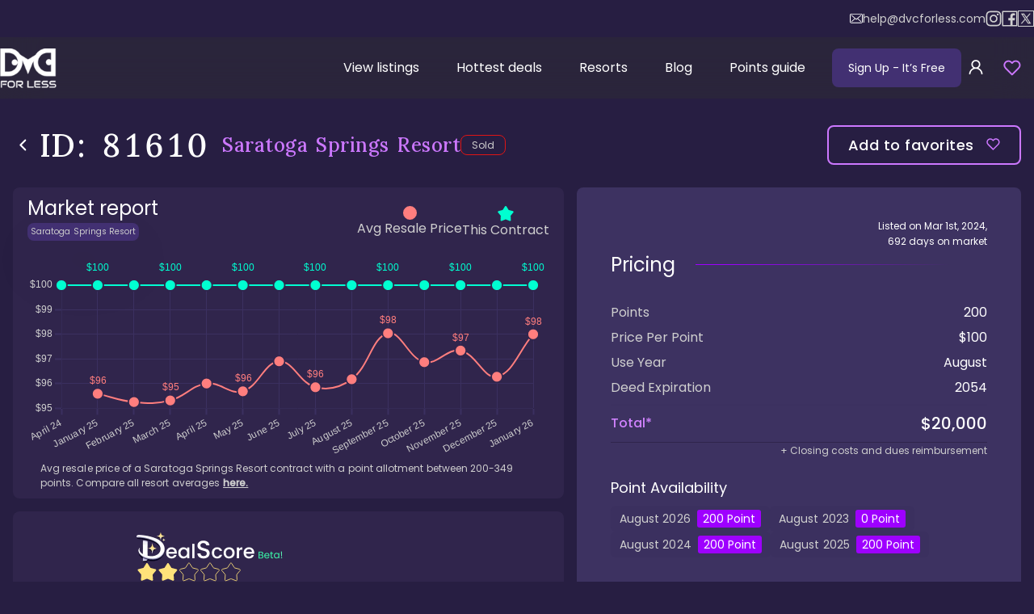

--- FILE ---
content_type: text/html; charset=utf-8
request_url: https://www.dvcforless.com/listings/saratoga-springs-resort_81610
body_size: 45640
content:
<!DOCTYPE html><html lang="en"><head><meta charSet="utf-8"/><meta name="viewport" content="width=device-width, initial-scale=1"/><link rel="preload" href="/_next/static/media/4c285fdca692ea22-s.p.woff2" as="font" crossorigin="" type="font/woff2"/><link rel="preload" href="/_next/static/media/8888a3826f4a3af4-s.p.woff2" as="font" crossorigin="" type="font/woff2"/><link rel="preload" href="/_next/static/media/e2fa92765ed56409-s.p.woff2" as="font" crossorigin="" type="font/woff2"/><link rel="preload" href="/_next/static/media/eafabf029ad39a43-s.p.woff2" as="font" crossorigin="" type="font/woff2"/><link rel="stylesheet" href="/_next/static/css/432a1656613c9ee3.css" crossorigin="anonymous" data-precedence="next"/><link rel="stylesheet" href="/_next/static/css/be1b7975d7b07c58.css" crossorigin="anonymous" data-precedence="next"/><link rel="stylesheet" href="/_next/static/css/ba11b3304717e657.css" crossorigin="anonymous" data-precedence="next"/><link rel="stylesheet" href="/_next/static/css/e8b3ddb2617a0db9.css" crossorigin="anonymous" data-precedence="next"/><link rel="stylesheet" href="/_next/static/css/bc60914f6e5b3a7a.css" crossorigin="anonymous" data-precedence="next"/><link rel="stylesheet" href="/_next/static/css/16117c5fbadcd6d4.css" crossorigin="anonymous" data-precedence="next"/><link rel="stylesheet" href="/_next/static/css/9dcfb16de53abcc1.css" crossorigin="anonymous" data-precedence="next"/><link rel="stylesheet" href="/_next/static/css/e86fb03ea5cbee59.css" crossorigin="anonymous" data-precedence="next"/><link rel="stylesheet" href="/_next/static/css/ef3bd30db10f11a2.css" crossorigin="anonymous" data-precedence="next"/><link rel="stylesheet" href="/_next/static/css/cf449f215a46ba37.css" crossorigin="anonymous" data-precedence="next"/><link rel="stylesheet" href="/_next/static/css/eeb1ac9e5aa7461d.css" crossorigin="anonymous" data-precedence="next"/><link rel="stylesheet" href="/_next/static/css/9cf97cc79bd5ad55.css" crossorigin="anonymous" data-precedence="next"/><link rel="preload" as="script" fetchPriority="low" href="/_next/static/chunks/webpack-0e7cc586c028323c.js" crossorigin=""/><script src="/_next/static/chunks/4bd1b696-15e2c83cc3e6f7f4.js" async="" crossorigin=""></script><script src="/_next/static/chunks/5964-6714661d7d84e1f0.js" async="" crossorigin=""></script><script src="/_next/static/chunks/main-app-250058f928c46c1a.js" async="" crossorigin=""></script><script src="/_next/static/chunks/app/global-error-7b5fb0537c694ccc.js" async="" crossorigin=""></script><script src="/_next/static/chunks/ca377847-ed2f17b7a499b8cd.js" async="" crossorigin=""></script><script src="/_next/static/chunks/13b76428-6b0384cc35f85143.js" async="" crossorigin=""></script><script src="/_next/static/chunks/9da6db1e-92ded2fd3f40d046.js" async="" crossorigin=""></script><script src="/_next/static/chunks/2271-e81e566ece10aaf8.js" async="" crossorigin=""></script><script src="/_next/static/chunks/6052-3525ca1e563283a3.js" async="" crossorigin=""></script><script src="/_next/static/chunks/1807-37bf01ac08106bfa.js" async="" crossorigin=""></script><script src="/_next/static/chunks/6766-3b30f174c855333d.js" async="" crossorigin=""></script><script src="/_next/static/chunks/6392-580379cf56f7e2bb.js" async="" crossorigin=""></script><script src="/_next/static/chunks/6874-b8df95d2abc7a95a.js" async="" crossorigin=""></script><script src="/_next/static/chunks/4053-852b50bbe2163f9e.js" async="" crossorigin=""></script><script src="/_next/static/chunks/1911-73c2bc0faf48f12a.js" async="" crossorigin=""></script><script src="/_next/static/chunks/2114-244f02f821fc537e.js" async="" crossorigin=""></script><script src="/_next/static/chunks/1679-b800a8c732e31db8.js" async="" crossorigin=""></script><script src="/_next/static/chunks/4208-3d6a0bb4ff3c2783.js" async="" crossorigin=""></script><script src="/_next/static/chunks/8882-a8851eb4a8446f3f.js" async="" crossorigin=""></script><script src="/_next/static/chunks/5013-347589a9248a84ed.js" async="" crossorigin=""></script><script src="/_next/static/chunks/1073-c8dc85cfbdf13436.js" async="" crossorigin=""></script><script src="/_next/static/chunks/2694-e9ada818a5a6c7ea.js" async="" crossorigin=""></script><script src="/_next/static/chunks/5226-918769c9163fa44c.js" async="" crossorigin=""></script><script src="/_next/static/chunks/4693-fadac9ae1d12a87c.js" async="" crossorigin=""></script><script src="/_next/static/chunks/1843-afe70d2112f4d174.js" async="" crossorigin=""></script><script src="/_next/static/chunks/8042-53e01d37e8bb934c.js" async="" crossorigin=""></script><script src="/_next/static/chunks/1745-8e844b7613be3209.js" async="" crossorigin=""></script><script src="/_next/static/chunks/7110-5647b961bb1f3fee.js" async="" crossorigin=""></script><script src="/_next/static/chunks/4082-bd15e6d9d44db591.js" async="" crossorigin=""></script><script src="/_next/static/chunks/7644-9c906ae0d271a318.js" async="" crossorigin=""></script><script src="/_next/static/chunks/5146-4d05d012586cb688.js" async="" crossorigin=""></script><script src="/_next/static/chunks/17-fc80706ce780f963.js" async="" crossorigin=""></script><script src="/_next/static/chunks/7552-a5a387c65bbfee1d.js" async="" crossorigin=""></script><script src="/_next/static/chunks/app/layout-2f55f48a26171ae4.js" async="" crossorigin=""></script><script src="/_next/static/chunks/app/error-dfb06c70f55e54e1.js" async="" crossorigin=""></script><script src="https://static.klaviyo.com/onsite/js/klaviyo.js?company_id=T2WxB9" async=""></script><script src="/_next/static/chunks/c15bf2b0-c193bb53702e9d54.js" async="" crossorigin=""></script><script src="/_next/static/chunks/519935c3-b3ce59f88366870a.js" async="" crossorigin=""></script><script src="/_next/static/chunks/8260-0bb0751bb9fe6bd3.js" async="" crossorigin=""></script><script src="/_next/static/chunks/2425-9338fc33b132241f.js" async="" crossorigin=""></script><script src="/_next/static/chunks/2153-e831161f89a177c6.js" async="" crossorigin=""></script><script src="/_next/static/chunks/5821-08ab3beae4f4eaec.js" async="" crossorigin=""></script><script src="/_next/static/chunks/app/listings/%5Bid%5D/page-0b9ee7db086db5a6.js" async="" crossorigin=""></script><link rel="preload" href="/_next/static/chunks/9056-34d2b75c70873ac2.js" as="script" fetchPriority="low"/><link rel="preload" href="/_next/static/chunks/3781-57d6b8a6a7c6667f.js" as="script" fetchPriority="low"/><link rel="preload" href="/_next/static/chunks/7043-b0ef56ff7757108c.js" as="script" fetchPriority="low"/><link rel="preload" href="/_next/static/chunks/9160.84672fafacff594e.js" as="script" fetchPriority="low"/><meta name="next-size-adjust" content=""/><meta name="application-name" content="DVC For Less"/><meta name="apple-mobile-web-app-capable" content="yes"/><meta name="apple-mobile-web-app-status-bar-style" content="default"/><link rel="manifest" href="/manifest.webmanifest" crossorigin="use-credentials"/><meta name="apple-mobile-web-app-title" content="DVC For Less"/><meta name="format-detection" content="telephone=no"/><meta name="mobile-web-app-capable" content="yes"/><meta name="msapplication-config" content="/tiles.xml"/><meta name="msapplication-tap-highlight" content="no"/><meta name="theme-color" content="#9e00ff"/><meta name="color-scheme" content="dark"/><meta name="apple-touch-fullscreen" content="yes"/><link rel="apple-touch-icon" sizes="60x60" href="https://www.dvcforless.com/icons/apple-touch-icon-60x60.png"/><link rel="apple-touch-icon" sizes="76x76" href="https://www.dvcforless.com/icons/apple-touch-icon-76x76.png"/><link rel="apple-touch-icon" sizes="120x120" href="https://www.dvcforless.com/icons/apple-touch-icon-120x120.png"/><link rel="apple-touch-icon" sizes="152x152" href="https://www.dvcforless.com/icons/apple-touch-icon-152x152.png"/><link rel="apple-touch-icon" sizes="180x180" href="https://www.dvcforless.com/icons/apple-touch-icon-180x180.png"/><link rel="icon" type="image/png" sizes="32x32" href="https://www.dvcforless.com/icons/favicon-32x32.png"/><link rel="icon" type="image/png" sizes="48x48" href="https://www.dvcforless.com/icons/android-chrome-48x48.png"/><link rel="icon" type="image/png" sizes="194x194" href="https://www.dvcforless.com/icons/favicon-194x194.png"/><link rel="icon" type="image/png" sizes="192x192" href="https://www.dvcforless.com/icons/android-chrome-192x192.png"/><link rel="icon" type="image/png" sizes="16x16" href="https://www.dvcforless.com/icons/favicon-16x16.png"/><link rel="mask-icon" href="https://www.dvcforless.com/icons/safari-pinned-tab.svg" color="#7b5bd5"/><title>Saratoga Springs Resort: Listing 81610</title><meta name="description" content="SSR DVC: Golf views, near Disney Springs. 200 pts, August UY. $20000 ($100/pt) for spacious comfort. Listing #81610"/><link rel="manifest" href="/manifest.webmanifest"/><meta name="robots" content="index, follow"/><link rel="canonical" href="https://www.dvcforless.com/listings/saratoga-springs-resort_81610"/><meta property="og:title" content="Saratoga Springs Resort: Listing 81610"/><meta property="og:description" content="SSR DVC: Golf views, near Disney Springs. 200 pts, August UY. $20000 ($100/pt) for spacious comfort. Listing #81610"/><meta property="og:url" content="https://www.dvcforless.com/listings/saratoga-springs-resort_81610"/><meta property="og:site_name" content="DVC For Less"/><meta property="og:locale" content="en_US"/><meta property="og:image" content="https://cms-static.dvcforless.com/medium_Saratoga_Springs_Resort_Logo_4d7440694d.jpg"/><meta property="og:image:width" content="750"/><meta property="og:image:height" content="498"/><meta property="og:type" content="website"/><meta name="twitter:card" content="summary"/><meta name="twitter:title" content="Saratoga Springs Resort: Listing 81610"/><meta name="twitter:description" content="SSR DVC: Golf views, near Disney Springs. 200 pts, August UY. $20000 ($100/pt) for spacious comfort. Listing #81610"/><meta name="twitter:image" content="https://cms-static.dvcforless.com/medium_Saratoga_Springs_Resort_Logo_4d7440694d.jpg"/><meta name="twitter:image:width" content="750"/><meta name="twitter:image:height" content="498"/><link rel="shortcut icon" href="/favicon.ico"/><script type="application/ld+json">{"@context":"http://www.schema.org","@type":"Organization","name":"DVC For Less","url":"https://www.dvcforless.com","sameAs":["https://www.facebook.com/dvcforless"],"logo":"https://www.dvcforless.com/icons/android-chrome-384x384.png"}</script><script defer="" src="/firebase-config.js"></script><script async="" type="application/javascript">!function(f,b,e,v,n,t,s)
                    {if(f.fbq)return;n=f.fbq=function(){n.callMethod?
                        n.callMethod.apply(n,arguments):n.queue.push(arguments)};
                        if(!f._fbq)f._fbq=n;n.push=n;n.loaded=!0;n.version='2.0';
                        n.queue=[];t=b.createElement(e);t.async=!0;
                        t.src=v;s=b.getElementsByTagName(e)[0];
                        s.parentNode.insertBefore(t,s)}(window, document,'script',
                    'https://connect.facebook.net/en_US/fbevents.js');
                    fbq('init', '796885196364836');
                    fbq('track', 'PageView');</script><script>(self.__next_s=self.__next_s||[]).push([0,{"children":"\n                    function calculateZoom(width = 1440, height = 858) {\n                        const yZoom = window.innerHeight / height\n                        const xZoom = window.innerWidth / width\n                    \n                        return Math.max(yZoom, xZoom)\n                    }\n                    let lastScale = 1;\n                    const styleEl = document.createElement(\"style\")\n                    document.head.appendChild(styleEl)\n                    const frameJob = () => {\n                        const scale = calculateZoom()\n                        if(lastScale !== scale) {\n                            lastScale = scale\n                            styleEl.innerHTML = \":root { --scaleHome: \" + scale + \"}\";\n                        }\n                        if(location.pathname === \"/\") {\n                            requestAnimationFrame(frameJob)\n                        } else {\n                            setTimeout(frameJob, 500)\n                        }\n                    }\n                    frameJob()\n                ","id":"scale-calc"}])</script><script src="/_next/static/chunks/polyfills-42372ed130431b0a.js" crossorigin="anonymous" noModule=""></script></head><body class="__variable_4bec31 __variable_d92134"><div hidden=""><!--$--><!--/$--></div><!--$?--><template id="B:0"></template><!--/$--><div></div><script>!function(){if(!window.klaviyo){window._klOnsite=window._klOnsite||[];try{window.klaviyo=new Proxy({},{get:function(n,i){return"push"===i?function(){var n;(n=window._klOnsite).push.apply(n,arguments)}:function(){for(var n=arguments.length,o=new Array(n),w=0;w<n;w++)o[w]=arguments[w];var t="function"==typeof o[o.length-1]?o.pop():void 0,e=new Promise((function(n){window._klOnsite.push([i].concat(o,[function(i){t&&t(i),n(i)}]))}));return e}}})}catch(n){window.klaviyo=window.klaviyo||[],window.klaviyo.push=function(){var n;(n=window._klOnsite).push.apply(n,arguments)}}}}();</script><script>requestAnimationFrame(function(){$RT=performance.now()});</script><script src="/_next/static/chunks/webpack-0e7cc586c028323c.js" crossorigin="" id="_R_" async=""></script><div hidden id="S:0"><!--$!--><template data-dgst="BAILOUT_TO_CLIENT_SIDE_RENDERING"></template><!--/$--><section class="ant-layout Layout_layout__jR9Vf"><header class="Layout_header__YJbmP"><div class="Layout_socialLinks__3kJdM"><div class="Layout_socialContainer__k3tl_"><a class="Layout_mail__Krpft" href="mailto:help@dvcforless.com"><svg width="16" height="12" viewBox="0 0 16 12" fill="none" xmlns="http://www.w3.org/2000/svg"><path fill-rule="evenodd" clip-rule="evenodd" d="M1.95655 0H14.0468C15.126 0 16.0033 0.848215 16 1.88776V9.84375C16 10.8833 15.1227 11.7283 14.0434 11.7283H1.95655C0.877301 11.7283 0 10.8833 0 9.84375V1.88457C0 0.845026 0.877301 0 1.95655 0ZM14.0459 10.8675C14.6319 10.8675 15.1086 10.4083 15.1086 9.84387H15.1053V1.88787C15.1053 1.32346 14.6286 0.864273 14.0426 0.864273H1.95569C1.36972 0.864273 0.893 1.32346 0.893 1.88787V9.84387C0.893 10.4083 1.36972 10.8675 1.95569 10.8675H14.0459Z" fill="white"></path><path d="M10.0906 5.76552L14.0037 2.38542C14.1858 2.22598 14.2023 1.95493 14.0368 1.77636C13.8713 1.60098 13.5899 1.58503 13.4045 1.74447L8.00825 6.40966L6.95549 5.50404C6.95218 5.50085 6.94887 5.49766 6.94887 5.49448C6.9257 5.47215 6.90252 5.45302 6.87604 5.43389L2.59216 1.74128C2.40677 1.58185 2.12537 1.59779 1.95984 1.77636C1.79431 1.95493 1.81086 2.22598 1.99626 2.38542L5.9557 5.79422L2.01281 9.34971C1.83404 9.51234 1.82411 9.78338 1.99294 9.95877C2.08233 10.0481 2.20151 10.0959 2.32069 10.0959C2.42994 10.0959 2.53919 10.0576 2.62526 9.98109L6.62774 6.37458L7.71361 7.30889C7.79969 7.38223 7.90562 7.41731 8.01156 7.41731C8.1175 7.41731 8.22675 7.37904 8.30951 7.3057L9.42518 6.34269L13.4045 9.98427C13.4906 10.064 13.6031 10.1023 13.7124 10.1023C13.8315 10.1023 13.9474 10.0576 14.0368 9.96833C14.2056 9.79614 14.199 9.5219 14.0202 9.35927L10.0906 5.76552Z" fill="white"></path></svg>help@dvcforless.com</a><a href="https://www.instagram.com/dvcforless" target="_blank"><svg width="20" height="20" viewBox="0 0 19 20" fill="none" xmlns="http://www.w3.org/2000/svg"><path d="M9.49745 5.12549C6.80005 5.12549 4.62312 7.30243 4.62312 9.99982C4.62312 12.6972 6.80005 14.8741 9.49745 14.8741C12.1948 14.8741 14.3718 12.6972 14.3718 9.99982C14.3718 7.30243 12.1948 5.12549 9.49745 5.12549ZM9.49745 13.1678C7.75305 13.1678 6.32949 11.7442 6.32949 9.99982C6.32949 8.25543 7.75305 6.83187 9.49745 6.83187C11.2418 6.83187 12.6654 8.25543 12.6654 9.99982C12.6654 11.7442 11.2418 13.1678 9.49745 13.1678ZM14.5714 3.78987C13.9416 3.78987 13.433 4.29845 13.433 4.92824C13.433 5.55803 13.9416 6.06661 14.5714 6.06661C15.2012 6.06661 15.7098 5.56041 15.7098 4.92824C15.71 4.77869 15.6806 4.63058 15.6235 4.49238C15.5664 4.35418 15.4825 4.22862 15.3768 4.12287C15.271 4.01713 15.1455 3.93328 15.0073 3.87614C14.8691 3.819 14.721 3.78968 14.5714 3.78987ZM18.9989 9.99982C18.9989 8.68796 19.0108 7.38798 18.9371 6.0785C18.8635 4.5575 18.5165 3.20761 17.4043 2.09538C16.2897 0.980772 14.9421 0.636171 13.4211 0.562497C12.1093 0.488824 10.8093 0.500707 9.49982 0.500707C8.18796 0.500707 6.88798 0.488824 5.5785 0.562497C4.0575 0.636171 2.70761 0.983149 1.59538 2.09538C0.480772 3.20999 0.136171 4.5575 0.0624975 6.0785C-0.0111759 7.39036 0.000706894 8.69034 0.000706894 9.99982C0.000706894 11.3093 -0.0111759 12.6117 0.0624975 13.9211C0.136171 15.4421 0.483149 16.792 1.59538 17.9043C2.70999 19.0189 4.0575 19.3635 5.5785 19.4371C6.89036 19.5108 8.19034 19.4989 9.49982 19.4989C10.8117 19.4989 12.1117 19.5108 13.4211 19.4371C14.9421 19.3635 16.292 19.0165 17.4043 17.9043C18.5189 16.7897 18.8635 15.4421 18.9371 13.9211C19.0132 12.6117 18.9989 11.3117 18.9989 9.99982ZM16.9076 15.6038C16.7341 16.0363 16.5249 16.3595 16.1898 16.6922C15.8547 17.0273 15.5339 17.2365 15.1014 17.4099C13.8513 17.9066 10.883 17.7949 9.49745 17.7949C8.11191 17.7949 5.14121 17.9066 3.89114 17.4123C3.4586 17.2388 3.13539 17.0297 2.80267 16.6946C2.46758 16.3595 2.25844 16.0387 2.08495 15.6061C1.59063 14.3537 1.70232 11.3854 1.70232 9.99982C1.70232 8.61429 1.59063 5.64359 2.08495 4.39351C2.25844 3.96098 2.46758 3.63777 2.80267 3.30505C3.13777 2.97233 3.4586 2.76082 3.89114 2.58733C5.14121 2.093 8.11191 2.2047 9.49745 2.2047C10.883 2.2047 13.8537 2.093 15.1038 2.58733C15.5363 2.76082 15.8595 2.96995 16.1922 3.30505C16.5273 3.64014 16.7365 3.96098 16.9099 4.39351C17.4043 5.64359 17.2926 8.61429 17.2926 9.99982C17.2926 11.3854 17.4043 14.3537 16.9076 15.6038Z" fill="#CFCFCF"></path></svg> instagram</a><a href="https://www.facebook.com/groups/DVCOnline" target="_blank"><svg width="20" height="20" viewBox="0 0 19 20" fill="none" xmlns="http://www.w3.org/2000/svg"><path d="M18.24 0.5H0.76C0.339625 0.5 0 0.839625 0 1.26V18.74C0 19.1604 0.339625 19.5 0.76 19.5H18.24C18.6604 19.5 19 19.1604 19 18.74V1.26C19 0.839625 18.6604 0.5 18.24 0.5ZM17.48 17.98H13.1076V12.1423H15.5776L15.9481 9.27563H13.1076V7.4445C13.1076 6.61325 13.338 6.048 14.5279 6.048H16.0455V3.483C15.7819 3.44738 14.8818 3.369 13.832 3.369C11.6423 3.369 10.1436 4.70612 10.1436 7.1595V9.27325H7.66887V12.1399H10.146V17.98H1.52V2.02H17.48V17.98Z" fill="#CFCFCF"></path></svg> facebook</a><a href="https://twitter.com/dvcforless" target="_blank"><div style="padding:2px;border:1px solid currentColor;display:flex;align-items:center;justify-content:center"><svg fill-rule="evenodd" viewBox="64 64 896 896" focusable="false" data-icon="x" fill="currentColor" width="14px" height="14px"><path d="M921 912L601.11 445.75l.55.43L890.08 112H793.7L558.74 384 372.15 112H119.37l298.65 435.31-.04-.04L103 912h96.39L460.6 609.38 668.2 912zM333.96 184.73l448.83 654.54H706.4L257.2 184.73z"></path></svg></div> X / twitter</a></div></div><nav class="Layout_headerNav__CAzt0"><a href="/"><img alt="DVC logo" loading="lazy" width="70" height="49" decoding="async" data-nimg="1" class="Layout_logo__is1sR" style="color:transparent" srcSet="/_next/image?url=%2F_next%2Fstatic%2Fmedia%2Flogo%402x.11428955.png&amp;w=96&amp;q=75 1x, /_next/image?url=%2F_next%2Fstatic%2Fmedia%2Flogo%402x.11428955.png&amp;w=256&amp;q=75 2x" src="/_next/image?url=%2F_next%2Fstatic%2Fmedia%2Flogo%402x.11428955.png&amp;w=256&amp;q=75"/></a><div id="headerInject" class="Layout_headerInject__ol30_"></div><div class="Layout_headerMobile__GoStd"><button id="signup-free-btn" class="Layout_signUpButton__erGxZ">Sign Up <span class="Layout_freeText__V03kX"> - It’s Free</span></button><button aria-label="sign in" class="Layout_signInButton__m_Am9"><span role="img" aria-label="user" class="anticon anticon-user"><svg viewBox="64 64 896 896" focusable="false" data-icon="user" width="1em" height="1em" fill="currentColor" aria-hidden="true"><path d="M858.5 763.6a374 374 0 00-80.6-119.5 375.63 375.63 0 00-119.5-80.6c-.4-.2-.8-.3-1.2-.5C719.5 518 760 444.7 760 362c0-137-111-248-248-248S264 225 264 362c0 82.7 40.5 156 102.8 201.1-.4.2-.8.3-1.2.5-44.8 18.9-85 46-119.5 80.6a375.63 375.63 0 00-80.6 119.5A371.7 371.7 0 00136 901.8a8 8 0 008 8.2h60c4.4 0 7.9-3.5 8-7.8 2-77.2 33-149.5 87.8-204.3 56.7-56.7 132-87.9 212.2-87.9s155.5 31.2 212.2 87.9C779 752.7 810 825 812 902.2c.1 4.4 3.6 7.8 8 7.8h60a8 8 0 008-8.2c-1-47.8-10.9-94.3-29.5-138.2zM512 534c-45.9 0-89.1-17.9-121.6-50.4S340 407.9 340 362c0-45.9 17.9-89.1 50.4-121.6S466.1 190 512 190s89.1 17.9 121.6 50.4S684 316.1 684 362c0 45.9-17.9 89.1-50.4 121.6S557.9 534 512 534z"></path></svg></span></button><div class="Layout_favoritesRoot__GH8hL favorite-root"><button class="Layout_overBadge__IWlJ5" aria-label="view favorites"><span class="ant-badge ant-badge-status Layout_favoritesBadge__xFJUE"><svg width="22" height="22" viewBox="0 0 17 15" fill="transparent" xmlns="http://www.w3.org/2000/svg" class="Layout_favorites__YMvg9"><path d="M14.6647 2.14171C14.3029 1.77975 13.8733 1.49263 13.4005 1.29673C12.9278 1.10083 12.421 1 11.9092 1C11.3975 1 10.8907 1.10083 10.418 1.29673C9.94517 1.49263 9.51562 1.77975 9.15383 2.14171L8.403 2.89254L7.65216 2.14171C6.92138 1.41093 5.93023 1.00038 4.89675 1.00038C3.86327 1.00038 2.87211 1.41093 2.14133 2.14171C1.41055 2.87249 1 3.86364 1 4.89713C1 5.93061 1.41055 6.92176 2.14133 7.65254L2.89216 8.40338L8.403 13.9142L13.9138 8.40338L14.6647 7.65254C15.0266 7.29076 15.3137 6.8612 15.5096 6.38842C15.7055 5.91564 15.8064 5.40889 15.8064 4.89713C15.8064 4.38536 15.7055 3.87862 15.5096 3.40583C15.3137 2.93305 15.0266 2.5035 14.6647 2.14171Z" stroke="#CC78FF" stroke-width="1.5" stroke-linecap="round" stroke-linejoin="round"></path></svg></span></button></div><button aria-label="Hamburger menu" class="Layout_headerMenuToggleBtn__gx1Jp"><svg width="24" height="24" viewBox="0 0 24 24" fill="none" xmlns="http://www.w3.org/2000/svg"><path d="M3 12H21" stroke="currentColor" stroke-width="2" stroke-linecap="round" stroke-linejoin="round"></path><path d="M3 6H21" stroke="currentColor" stroke-width="2" stroke-linecap="round" stroke-linejoin="round"></path><path d="M3 18H21" stroke="currentColor" stroke-width="2" stroke-linecap="round" stroke-linejoin="round"></path></svg></button></div><div class="Layout_headerDesktop__RHrGc"><ul class="Layout_headerMenu__vukqT"><li class="Layout_headerMenuItem__lrmtY" data-active="false"><a class="Layout_headerMenuItemLink__rEgCa" href="/listings">View listings</a></li><li class="Layout_headerMenuItem__lrmtY" data-active="false"><a class="Layout_headerMenuItemLink__rEgCa" href="/hottest-deals">Hottest deals</a></li><li class="Layout_headerMenuItem__lrmtY" data-active="false"><a class="Layout_headerMenuItemLink__rEgCa" href="/resorts">Resorts</a></li><li class="Layout_headerMenuItem__lrmtY" data-active="false"><a class="Layout_headerMenuItemLink__rEgCa" href="/blog">Blog</a></li><li class="Layout_headerMenuItem__lrmtY" data-active="false"><a class="Layout_headerMenuItemLink__rEgCa" href="/points-guide">Points guide</a></li></ul><div class="Layout_signButtons___htgo"><button id="signup-free-btn" class="Layout_signUpButton__erGxZ">Sign Up <span class="Layout_freeText__V03kX"> - It’s Free</span></button><button aria-label="sign in" class="Layout_signInButton__m_Am9"><span role="img" aria-label="user" class="anticon anticon-user"><svg viewBox="64 64 896 896" focusable="false" data-icon="user" width="1em" height="1em" fill="currentColor" aria-hidden="true"><path d="M858.5 763.6a374 374 0 00-80.6-119.5 375.63 375.63 0 00-119.5-80.6c-.4-.2-.8-.3-1.2-.5C719.5 518 760 444.7 760 362c0-137-111-248-248-248S264 225 264 362c0 82.7 40.5 156 102.8 201.1-.4.2-.8.3-1.2.5-44.8 18.9-85 46-119.5 80.6a375.63 375.63 0 00-80.6 119.5A371.7 371.7 0 00136 901.8a8 8 0 008 8.2h60c4.4 0 7.9-3.5 8-7.8 2-77.2 33-149.5 87.8-204.3 56.7-56.7 132-87.9 212.2-87.9s155.5 31.2 212.2 87.9C779 752.7 810 825 812 902.2c.1 4.4 3.6 7.8 8 7.8h60a8 8 0 008-8.2c-1-47.8-10.9-94.3-29.5-138.2zM512 534c-45.9 0-89.1-17.9-121.6-50.4S340 407.9 340 362c0-45.9 17.9-89.1 50.4-121.6S466.1 190 512 190s89.1 17.9 121.6 50.4S684 316.1 684 362c0 45.9-17.9 89.1-50.4 121.6S557.9 534 512 534z"></path></svg></span></button><div class="Layout_favoritesRoot__GH8hL favorite-root"><button class="Layout_overBadge__IWlJ5" aria-label="view favorites"><span class="ant-badge ant-badge-status Layout_favoritesBadge__xFJUE"><svg width="22" height="22" viewBox="0 0 17 15" fill="transparent" xmlns="http://www.w3.org/2000/svg" class="Layout_favorites__YMvg9"><path d="M14.6647 2.14171C14.3029 1.77975 13.8733 1.49263 13.4005 1.29673C12.9278 1.10083 12.421 1 11.9092 1C11.3975 1 10.8907 1.10083 10.418 1.29673C9.94517 1.49263 9.51562 1.77975 9.15383 2.14171L8.403 2.89254L7.65216 2.14171C6.92138 1.41093 5.93023 1.00038 4.89675 1.00038C3.86327 1.00038 2.87211 1.41093 2.14133 2.14171C1.41055 2.87249 1 3.86364 1 4.89713C1 5.93061 1.41055 6.92176 2.14133 7.65254L2.89216 8.40338L8.403 13.9142L13.9138 8.40338L14.6647 7.65254C15.0266 7.29076 15.3137 6.8612 15.5096 6.38842C15.7055 5.91564 15.8064 5.40889 15.8064 4.89713C15.8064 4.38536 15.7055 3.87862 15.5096 3.40583C15.3137 2.93305 15.0266 2.5035 14.6647 2.14171Z" stroke="#CC78FF" stroke-width="1.5" stroke-linecap="round" stroke-linejoin="round"></path></svg></span></button></div></div></div></nav></header><main class="ant-layout-content Layout_content__UFO8T site-layout"><script type="application/ld+json">{"@context":"https://schema.org","@type":"Product","name":"Saratoga Springs Resort: Listing 81610","description":"SSR DVC: Golf views, near Disney Springs. 200 pts, August UY. $20000 ($100/pt) for spacious comfort. Listing #81610","sku":"81610","url":"https://www.dvcforless.com/listings/saratoga-springs-resort_81610","image":["https://cms-static.dvcforless.com/medium_Saratoga_Springs_Resort_Logo_4d7440694d.jpg"],"category":["Saratoga Springs Resort Listings","DVC Resale Listings"],"isSimilarTo":{"@type":"ProductCollection","name":"Saratoga Springs Resort Listings","category":["Saratoga Springs Resort Listings","DVC Resale Listings"],"url":"https://www.dvcforless.com/resorts/saratoga-springs/listings"},"isRelatedTo":{"@type":"ProductCollection","name":"DVC Resale Listings","category":"DVC Resale Listings","url":"https://www.dvcforless.com/listings"},"review":{"@type":"Review","reviewRating":{"@type":"Rating","name":"Deal Score","ratingValue":2,"bestRating":"5"},"author":{"@type":"Organization","name":"DVC For Less","url":"https://www.dvcforless.com"}},"offers":[{"@type":"Offer","availability":"https://schema.org/SoldOut","priceSpecification":{"@type":"UnitPriceSpecification","priceCurrency":"USD","price":20000,"referenceQuantity":{"@type":"QuantitativeValue","value":200,"unitText":"point","unitCode":"C62","valueReference":{"@type":"QuantitativeValue","value":"1","unitText":"point","unitCode":"C62"}}},"seller":{"@type":"Organization","name":"DVC Resale Market"},"offeredBy":{"@type":"Organization","name":"DVC For Less","url":"https://www.dvcforless.com"}}]}</script><main class="Listing_root__i78R8"><div class="Listing_row1___gzuy"><a class="Listing_linkBack__ud9T3" href="/listings"><svg width="25" height="25" viewBox="0 0 25 25" class="" fill="none" xmlns="http://www.w3.org/2000/svg"><path d="M6.5 9.63184L12.5 15.6318L18.5 9.63184" stroke="white" stroke-width="2" stroke-linecap="round" stroke-linejoin="round"></path></svg>back to listings</a><h1 class="ant-typography Listing_h1__bIyQ4"><span class="Listing_id__LAGg0">ID: <!-- -->81610</span><span class="Listing_pageTitle__d4dt_">Saratoga Springs Resort<!-- --> </span></h1><div class="Listing_statusWrap__CpiFh"><span class="Listings_statusBtn__AVKLg" title="Sold" style="--statusColor:#e01515">Sold</span></div><button aria-label="Add to favorites" class="Listing_likeBtn__w_4mG"><span>Add to favorites </span><svg width="17" height="15" viewBox="0 0 17 15" fill="none" xmlns="http://www.w3.org/2000/svg" class=""><path d="M14.6647 2.14171C14.3029 1.77975 13.8733 1.49263 13.4005 1.29673C12.9278 1.10083 12.421 1 11.9092 1C11.3975 1 10.8907 1.10083 10.418 1.29673C9.94517 1.49263 9.51562 1.77975 9.15383 2.14171L8.403 2.89254L7.65216 2.14171C6.92138 1.41093 5.93023 1.00038 4.89675 1.00038C3.86327 1.00038 2.87211 1.41093 2.14133 2.14171C1.41055 2.87249 1 3.86364 1 4.89713C1 5.93061 1.41055 6.92176 2.14133 7.65254L2.89216 8.40338L8.403 13.9142L13.9138 8.40338L14.6647 7.65254C15.0266 7.29076 15.3137 6.8612 15.5096 6.38842C15.7055 5.91564 15.8064 5.40889 15.8064 4.89713C15.8064 4.38536 15.7055 3.87862 15.5096 3.40583C15.3137 2.93305 15.0266 2.5035 14.6647 2.14171Z" stroke="#CC78FF" stroke-width="1.5" stroke-linecap="round" stroke-linejoin="round"></path></svg></button></div><div class="Listing_content__44QMC Components_appear__m2DGX"><div class="Listing_linearChart__zPXH1"><div class="Listing_linearChartHead__7FO1G"><div class="Listing_titleWrap__F_z_B"><h2 class="Listing_title__YMHvz">Market report</h2><p class="Listing_subTitle__NpKAA">Saratoga Springs Resort</p></div><div class="Listing_labels__24Zkr"><div class="Listing_label__Q9G6J Listing_active__53NV7"><span class="Listing_avg__6QVxN"></span><div>Avg Resale Price</div></div><div class="Listing_label__Q9G6J Listing_active__53NV7"><img alt="star" id="star-img" loading="lazy" width="20" height="20" decoding="async" data-nimg="1" style="color:transparent" src="/_next/static/media/star.bfe2f5d5.svg"/><div>This Contract</div></div></div></div><div class="Listing_bodyWrapper__Ggfhh"><div class="Listing_chartParent___ajJX"><canvas id="chart"></canvas></div></div><div class="Listing_chartDescription__kjPBR">Avg resale price of a <!-- -->Saratoga Springs Resort<!-- --> contract with a point allotment between <!-- -->200<!-- -->-<!-- -->349<!-- --> points. Compare all resort averages<a href="/blog/average-resale-prices">here.</a></div></div><div class="Listing_dealScore__yPHuT Listing_notActive__D6CPr"><div class="Listing_dealScoreLeft__t0PEW"><img alt="Deal score" loading="lazy" width="192" height="37" decoding="async" data-nimg="1" style="color:transparent" srcSet="/_next/image?url=%2F_next%2Fstatic%2Fmedia%2FdealScoreLogo.3b85d02f.png&amp;w=256&amp;q=90 1x, /_next/image?url=%2F_next%2Fstatic%2Fmedia%2FdealScoreLogo.3b85d02f.png&amp;w=384&amp;q=90 2x" src="/_next/image?url=%2F_next%2Fstatic%2Fmedia%2FdealScoreLogo.3b85d02f.png&amp;w=384&amp;q=90"/><div style="--size:26px;--gap:9.75px" class="Components_starRating__QuNx2 Listing_starRating__OJzIo" data-variant="default"><div class="Components_starHolder__qhOPF" style="--percent:100%"><div class="Components_filledWrap__iE91G"><svg width="30" height="30" viewBox="0 0 15 15" fill="none" xmlns="http://www.w3.org/2000/svg" class="Components_svgFilled__3P7V_"><path d="M6.93493 0.83874C7.17868 0.45052 7.7444 0.45052 7.98814 0.83874L9.84183 3.79117C9.92703 3.92687 10.0613 4.02444 10.2167 4.06354L13.5975 4.91415C14.042 5.026 14.2168 5.56403 13.9229 5.91581L11.6878 8.59112C11.5851 8.71409 11.5338 8.87197 11.5446 9.03183L11.7804 12.51C11.8113 12.9673 11.3537 13.2998 10.9283 13.129L7.69323 11.83C7.54454 11.7703 7.37854 11.7703 7.22985 11.83L3.99479 13.129C3.5694 13.2998 3.11173 12.9673 3.14272 12.51L3.37845 9.03183C3.38928 8.87197 3.33799 8.71409 3.23526 8.59112L1.00015 5.91581C0.706255 5.56403 0.881072 5.026 1.32561 4.91415L4.70636 4.06354C4.86175 4.02444 4.99604 3.92687 5.08125 3.79117L6.93493 0.83874Z" fill="#FFE27A"></path></svg></div></div><div class="Components_starHolder__qhOPF" style="--percent:100%"><div class="Components_filledWrap__iE91G"><svg width="30" height="30" viewBox="0 0 15 15" fill="none" xmlns="http://www.w3.org/2000/svg" class="Components_svgFilled__3P7V_"><path d="M6.93493 0.83874C7.17868 0.45052 7.7444 0.45052 7.98814 0.83874L9.84183 3.79117C9.92703 3.92687 10.0613 4.02444 10.2167 4.06354L13.5975 4.91415C14.042 5.026 14.2168 5.56403 13.9229 5.91581L11.6878 8.59112C11.5851 8.71409 11.5338 8.87197 11.5446 9.03183L11.7804 12.51C11.8113 12.9673 11.3537 13.2998 10.9283 13.129L7.69323 11.83C7.54454 11.7703 7.37854 11.7703 7.22985 11.83L3.99479 13.129C3.5694 13.2998 3.11173 12.9673 3.14272 12.51L3.37845 9.03183C3.38928 8.87197 3.33799 8.71409 3.23526 8.59112L1.00015 5.91581C0.706255 5.56403 0.881072 5.026 1.32561 4.91415L4.70636 4.06354C4.86175 4.02444 4.99604 3.92687 5.08125 3.79117L6.93493 0.83874Z" fill="#FFE27A"></path></svg></div></div><div class="Components_starHolder__qhOPF" style="--percent:0%"><svg width="30" height="30" viewBox="0 0 15 15" fill="none" xmlns="http://www.w3.org/2000/svg" class="Components_svgEmpty__y59zp"><path d="M6.93493 0.83874C7.17868 0.45052 7.7444 0.45052 7.98814 0.83874L9.84183 3.79117C9.92703 3.92687 10.0613 4.02444 10.2167 4.06354L13.5975 4.91415C14.042 5.026 14.2168 5.56403 13.9229 5.91581L11.6878 8.59112C11.5851 8.71409 11.5338 8.87197 11.5446 9.03183L11.7804 12.51C11.8113 12.9673 11.3537 13.2998 10.9283 13.129L7.69323 11.83C7.54454 11.7703 7.37854 11.7703 7.22985 11.83L3.99479 13.129C3.5694 13.2998 3.11173 12.9673 3.14272 12.51L3.37845 9.03183C3.38928 8.87197 3.33799 8.71409 3.23526 8.59112L1.00015 5.91581C0.706255 5.56403 0.881072 5.026 1.32561 4.91415L4.70636 4.06354C4.86175 4.02444 4.99604 3.92687 5.08125 3.79117L6.93493 0.83874Z" fill="#30254C" stroke="#FFE27A" stroke-width="0.5"></path></svg></div><div class="Components_starHolder__qhOPF" style="--percent:0%"><svg width="30" height="30" viewBox="0 0 15 15" fill="none" xmlns="http://www.w3.org/2000/svg" class="Components_svgEmpty__y59zp"><path d="M6.93493 0.83874C7.17868 0.45052 7.7444 0.45052 7.98814 0.83874L9.84183 3.79117C9.92703 3.92687 10.0613 4.02444 10.2167 4.06354L13.5975 4.91415C14.042 5.026 14.2168 5.56403 13.9229 5.91581L11.6878 8.59112C11.5851 8.71409 11.5338 8.87197 11.5446 9.03183L11.7804 12.51C11.8113 12.9673 11.3537 13.2998 10.9283 13.129L7.69323 11.83C7.54454 11.7703 7.37854 11.7703 7.22985 11.83L3.99479 13.129C3.5694 13.2998 3.11173 12.9673 3.14272 12.51L3.37845 9.03183C3.38928 8.87197 3.33799 8.71409 3.23526 8.59112L1.00015 5.91581C0.706255 5.56403 0.881072 5.026 1.32561 4.91415L4.70636 4.06354C4.86175 4.02444 4.99604 3.92687 5.08125 3.79117L6.93493 0.83874Z" fill="#30254C" stroke="#FFE27A" stroke-width="0.5"></path></svg></div><div class="Components_starHolder__qhOPF" style="--percent:0%"><svg width="30" height="30" viewBox="0 0 15 15" fill="none" xmlns="http://www.w3.org/2000/svg" class="Components_svgEmpty__y59zp"><path d="M6.93493 0.83874C7.17868 0.45052 7.7444 0.45052 7.98814 0.83874L9.84183 3.79117C9.92703 3.92687 10.0613 4.02444 10.2167 4.06354L13.5975 4.91415C14.042 5.026 14.2168 5.56403 13.9229 5.91581L11.6878 8.59112C11.5851 8.71409 11.5338 8.87197 11.5446 9.03183L11.7804 12.51C11.8113 12.9673 11.3537 13.2998 10.9283 13.129L7.69323 11.83C7.54454 11.7703 7.37854 11.7703 7.22985 11.83L3.99479 13.129C3.5694 13.2998 3.11173 12.9673 3.14272 12.51L3.37845 9.03183C3.38928 8.87197 3.33799 8.71409 3.23526 8.59112L1.00015 5.91581C0.706255 5.56403 0.881072 5.026 1.32561 4.91415L4.70636 4.06354C4.86175 4.02444 4.99604 3.92687 5.08125 3.79117L6.93493 0.83874Z" fill="#30254C" stroke="#FFE27A" stroke-width="0.5"></path></svg></div></div><div class="Listing_dealScoreText__d7MYB">Compared to other <!-- -->Saratoga Springs Resort<!-- --> listings with <a href="/listings?pc=349&amp;pg=200&amp;rn=Saratoga%20Springs%20Resort">200 - 349 points<!-- -->.</a><div class="Listing_dealScoreStats__L89bU"><div class="Listing_dealScoreStatsItem__MGA1U"><span>DealScore Calculation: </span>Ranked #</div><div class="Listing_dealScoreStatsItem__MGA1U"><span>Price-Per-Point:</span>Ranked #</div><div class="Listing_dealScoreStatsItem__MGA1U"><span>Contract Point Status:</span>Loaded</div></div></div></div><div class="Listing_dealScoreRight__UmJTC"><h3 class="Listing_dealScoreTableTitle__fMd6i"><span>Similar Saratoga Springs Resort Listings</span></h3><div class="Listing_dealScoreTable__gX0dc"><div class="Listing_gridRow1Holder__QdfsM"></div><div class="Listing_gridRow1__2zxfN Listing_gridColl1__Qy1v_">Rank</div><div class="Listing_gridRow1__2zxfN Listing_gridColl2__yducs">Month</div><div class="Listing_gridRow1__2zxfN Listing_gridColl3__hxGwc">Pts.</div><div class="Listing_gridRow1__2zxfN Listing_gridColl4__iTI4_">$/pt</div><div class="Listing_gridRow1__2zxfN Listing_gridColl5__UOsA4">Deal Score</div><div class="Listing_gridSpacer__15fFF"></div><div class="Listing_gridRow__PHDzO Listing_gridColl1__Qy1v_"><a class="Listing_gridLink__yIKdr" href="/listings/saratoga-springs-resort_108338">ID: <!-- -->108338<!-- --> <!-- -->Saratoga Springs Resort</a>1</div><div class="Listing_gridRow__PHDzO Listing_gridColl2__yducs">Dec</div><div class="Listing_gridRow__PHDzO Listing_gridColl3__hxGwc">250</div><div class="Listing_gridRow__PHDzO Listing_gridColl4__iTI4_">$85</div><div class="Listing_gridRow__PHDzO Listing_gridColl5__UOsA4"><div style="--size:12.5px;--gap:4.6px" class="Components_starRating__QuNx2" data-variant="default"><div class="Components_starHolder__qhOPF" style="--percent:100%"><div class="Components_filledWrap__iE91G"><svg width="30" height="30" viewBox="0 0 15 15" fill="none" xmlns="http://www.w3.org/2000/svg" class="Components_svgFilled__3P7V_"><path d="M6.93493 0.83874C7.17868 0.45052 7.7444 0.45052 7.98814 0.83874L9.84183 3.79117C9.92703 3.92687 10.0613 4.02444 10.2167 4.06354L13.5975 4.91415C14.042 5.026 14.2168 5.56403 13.9229 5.91581L11.6878 8.59112C11.5851 8.71409 11.5338 8.87197 11.5446 9.03183L11.7804 12.51C11.8113 12.9673 11.3537 13.2998 10.9283 13.129L7.69323 11.83C7.54454 11.7703 7.37854 11.7703 7.22985 11.83L3.99479 13.129C3.5694 13.2998 3.11173 12.9673 3.14272 12.51L3.37845 9.03183C3.38928 8.87197 3.33799 8.71409 3.23526 8.59112L1.00015 5.91581C0.706255 5.56403 0.881072 5.026 1.32561 4.91415L4.70636 4.06354C4.86175 4.02444 4.99604 3.92687 5.08125 3.79117L6.93493 0.83874Z" fill="#FFE27A"></path></svg></div></div><div class="Components_starHolder__qhOPF" style="--percent:100%"><div class="Components_filledWrap__iE91G"><svg width="30" height="30" viewBox="0 0 15 15" fill="none" xmlns="http://www.w3.org/2000/svg" class="Components_svgFilled__3P7V_"><path d="M6.93493 0.83874C7.17868 0.45052 7.7444 0.45052 7.98814 0.83874L9.84183 3.79117C9.92703 3.92687 10.0613 4.02444 10.2167 4.06354L13.5975 4.91415C14.042 5.026 14.2168 5.56403 13.9229 5.91581L11.6878 8.59112C11.5851 8.71409 11.5338 8.87197 11.5446 9.03183L11.7804 12.51C11.8113 12.9673 11.3537 13.2998 10.9283 13.129L7.69323 11.83C7.54454 11.7703 7.37854 11.7703 7.22985 11.83L3.99479 13.129C3.5694 13.2998 3.11173 12.9673 3.14272 12.51L3.37845 9.03183C3.38928 8.87197 3.33799 8.71409 3.23526 8.59112L1.00015 5.91581C0.706255 5.56403 0.881072 5.026 1.32561 4.91415L4.70636 4.06354C4.86175 4.02444 4.99604 3.92687 5.08125 3.79117L6.93493 0.83874Z" fill="#FFE27A"></path></svg></div></div><div class="Components_starHolder__qhOPF" style="--percent:100%"><div class="Components_filledWrap__iE91G"><svg width="30" height="30" viewBox="0 0 15 15" fill="none" xmlns="http://www.w3.org/2000/svg" class="Components_svgFilled__3P7V_"><path d="M6.93493 0.83874C7.17868 0.45052 7.7444 0.45052 7.98814 0.83874L9.84183 3.79117C9.92703 3.92687 10.0613 4.02444 10.2167 4.06354L13.5975 4.91415C14.042 5.026 14.2168 5.56403 13.9229 5.91581L11.6878 8.59112C11.5851 8.71409 11.5338 8.87197 11.5446 9.03183L11.7804 12.51C11.8113 12.9673 11.3537 13.2998 10.9283 13.129L7.69323 11.83C7.54454 11.7703 7.37854 11.7703 7.22985 11.83L3.99479 13.129C3.5694 13.2998 3.11173 12.9673 3.14272 12.51L3.37845 9.03183C3.38928 8.87197 3.33799 8.71409 3.23526 8.59112L1.00015 5.91581C0.706255 5.56403 0.881072 5.026 1.32561 4.91415L4.70636 4.06354C4.86175 4.02444 4.99604 3.92687 5.08125 3.79117L6.93493 0.83874Z" fill="#FFE27A"></path></svg></div></div><div class="Components_starHolder__qhOPF" style="--percent:100%"><div class="Components_filledWrap__iE91G"><svg width="30" height="30" viewBox="0 0 15 15" fill="none" xmlns="http://www.w3.org/2000/svg" class="Components_svgFilled__3P7V_"><path d="M6.93493 0.83874C7.17868 0.45052 7.7444 0.45052 7.98814 0.83874L9.84183 3.79117C9.92703 3.92687 10.0613 4.02444 10.2167 4.06354L13.5975 4.91415C14.042 5.026 14.2168 5.56403 13.9229 5.91581L11.6878 8.59112C11.5851 8.71409 11.5338 8.87197 11.5446 9.03183L11.7804 12.51C11.8113 12.9673 11.3537 13.2998 10.9283 13.129L7.69323 11.83C7.54454 11.7703 7.37854 11.7703 7.22985 11.83L3.99479 13.129C3.5694 13.2998 3.11173 12.9673 3.14272 12.51L3.37845 9.03183C3.38928 8.87197 3.33799 8.71409 3.23526 8.59112L1.00015 5.91581C0.706255 5.56403 0.881072 5.026 1.32561 4.91415L4.70636 4.06354C4.86175 4.02444 4.99604 3.92687 5.08125 3.79117L6.93493 0.83874Z" fill="#FFE27A"></path></svg></div></div><div class="Components_starHolder__qhOPF" style="--percent:0%"><svg width="30" height="30" viewBox="0 0 15 15" fill="none" xmlns="http://www.w3.org/2000/svg" class="Components_svgEmpty__y59zp"><path d="M6.93493 0.83874C7.17868 0.45052 7.7444 0.45052 7.98814 0.83874L9.84183 3.79117C9.92703 3.92687 10.0613 4.02444 10.2167 4.06354L13.5975 4.91415C14.042 5.026 14.2168 5.56403 13.9229 5.91581L11.6878 8.59112C11.5851 8.71409 11.5338 8.87197 11.5446 9.03183L11.7804 12.51C11.8113 12.9673 11.3537 13.2998 10.9283 13.129L7.69323 11.83C7.54454 11.7703 7.37854 11.7703 7.22985 11.83L3.99479 13.129C3.5694 13.2998 3.11173 12.9673 3.14272 12.51L3.37845 9.03183C3.38928 8.87197 3.33799 8.71409 3.23526 8.59112L1.00015 5.91581C0.706255 5.56403 0.881072 5.026 1.32561 4.91415L4.70636 4.06354C4.86175 4.02444 4.99604 3.92687 5.08125 3.79117L6.93493 0.83874Z" fill="#30254C" stroke="#FFE27A" stroke-width="0.5"></path></svg></div></div></div><div class="Listing_gridRow__PHDzO Listing_gridColl1__Qy1v_"><a class="Listing_gridLink__yIKdr" href="/listings/saratoga-springs-resort_108178">ID: <!-- -->108178<!-- --> <!-- -->Saratoga Springs Resort</a>2</div><div class="Listing_gridRow__PHDzO Listing_gridColl2__yducs">Jun</div><div class="Listing_gridRow__PHDzO Listing_gridColl3__hxGwc">300</div><div class="Listing_gridRow__PHDzO Listing_gridColl4__iTI4_">$93</div><div class="Listing_gridRow__PHDzO Listing_gridColl5__UOsA4"><div style="--size:12.5px;--gap:4.6px" class="Components_starRating__QuNx2" data-variant="default"><div class="Components_starHolder__qhOPF" style="--percent:100%"><div class="Components_filledWrap__iE91G"><svg width="30" height="30" viewBox="0 0 15 15" fill="none" xmlns="http://www.w3.org/2000/svg" class="Components_svgFilled__3P7V_"><path d="M6.93493 0.83874C7.17868 0.45052 7.7444 0.45052 7.98814 0.83874L9.84183 3.79117C9.92703 3.92687 10.0613 4.02444 10.2167 4.06354L13.5975 4.91415C14.042 5.026 14.2168 5.56403 13.9229 5.91581L11.6878 8.59112C11.5851 8.71409 11.5338 8.87197 11.5446 9.03183L11.7804 12.51C11.8113 12.9673 11.3537 13.2998 10.9283 13.129L7.69323 11.83C7.54454 11.7703 7.37854 11.7703 7.22985 11.83L3.99479 13.129C3.5694 13.2998 3.11173 12.9673 3.14272 12.51L3.37845 9.03183C3.38928 8.87197 3.33799 8.71409 3.23526 8.59112L1.00015 5.91581C0.706255 5.56403 0.881072 5.026 1.32561 4.91415L4.70636 4.06354C4.86175 4.02444 4.99604 3.92687 5.08125 3.79117L6.93493 0.83874Z" fill="#FFE27A"></path></svg></div></div><div class="Components_starHolder__qhOPF" style="--percent:100%"><div class="Components_filledWrap__iE91G"><svg width="30" height="30" viewBox="0 0 15 15" fill="none" xmlns="http://www.w3.org/2000/svg" class="Components_svgFilled__3P7V_"><path d="M6.93493 0.83874C7.17868 0.45052 7.7444 0.45052 7.98814 0.83874L9.84183 3.79117C9.92703 3.92687 10.0613 4.02444 10.2167 4.06354L13.5975 4.91415C14.042 5.026 14.2168 5.56403 13.9229 5.91581L11.6878 8.59112C11.5851 8.71409 11.5338 8.87197 11.5446 9.03183L11.7804 12.51C11.8113 12.9673 11.3537 13.2998 10.9283 13.129L7.69323 11.83C7.54454 11.7703 7.37854 11.7703 7.22985 11.83L3.99479 13.129C3.5694 13.2998 3.11173 12.9673 3.14272 12.51L3.37845 9.03183C3.38928 8.87197 3.33799 8.71409 3.23526 8.59112L1.00015 5.91581C0.706255 5.56403 0.881072 5.026 1.32561 4.91415L4.70636 4.06354C4.86175 4.02444 4.99604 3.92687 5.08125 3.79117L6.93493 0.83874Z" fill="#FFE27A"></path></svg></div></div><div class="Components_starHolder__qhOPF" style="--percent:100%"><div class="Components_filledWrap__iE91G"><svg width="30" height="30" viewBox="0 0 15 15" fill="none" xmlns="http://www.w3.org/2000/svg" class="Components_svgFilled__3P7V_"><path d="M6.93493 0.83874C7.17868 0.45052 7.7444 0.45052 7.98814 0.83874L9.84183 3.79117C9.92703 3.92687 10.0613 4.02444 10.2167 4.06354L13.5975 4.91415C14.042 5.026 14.2168 5.56403 13.9229 5.91581L11.6878 8.59112C11.5851 8.71409 11.5338 8.87197 11.5446 9.03183L11.7804 12.51C11.8113 12.9673 11.3537 13.2998 10.9283 13.129L7.69323 11.83C7.54454 11.7703 7.37854 11.7703 7.22985 11.83L3.99479 13.129C3.5694 13.2998 3.11173 12.9673 3.14272 12.51L3.37845 9.03183C3.38928 8.87197 3.33799 8.71409 3.23526 8.59112L1.00015 5.91581C0.706255 5.56403 0.881072 5.026 1.32561 4.91415L4.70636 4.06354C4.86175 4.02444 4.99604 3.92687 5.08125 3.79117L6.93493 0.83874Z" fill="#FFE27A"></path></svg></div></div><div class="Components_starHolder__qhOPF" style="--percent:100%"><div class="Components_filledWrap__iE91G"><svg width="30" height="30" viewBox="0 0 15 15" fill="none" xmlns="http://www.w3.org/2000/svg" class="Components_svgFilled__3P7V_"><path d="M6.93493 0.83874C7.17868 0.45052 7.7444 0.45052 7.98814 0.83874L9.84183 3.79117C9.92703 3.92687 10.0613 4.02444 10.2167 4.06354L13.5975 4.91415C14.042 5.026 14.2168 5.56403 13.9229 5.91581L11.6878 8.59112C11.5851 8.71409 11.5338 8.87197 11.5446 9.03183L11.7804 12.51C11.8113 12.9673 11.3537 13.2998 10.9283 13.129L7.69323 11.83C7.54454 11.7703 7.37854 11.7703 7.22985 11.83L3.99479 13.129C3.5694 13.2998 3.11173 12.9673 3.14272 12.51L3.37845 9.03183C3.38928 8.87197 3.33799 8.71409 3.23526 8.59112L1.00015 5.91581C0.706255 5.56403 0.881072 5.026 1.32561 4.91415L4.70636 4.06354C4.86175 4.02444 4.99604 3.92687 5.08125 3.79117L6.93493 0.83874Z" fill="#FFE27A"></path></svg></div></div><div class="Components_starHolder__qhOPF" style="--percent:0%"><svg width="30" height="30" viewBox="0 0 15 15" fill="none" xmlns="http://www.w3.org/2000/svg" class="Components_svgEmpty__y59zp"><path d="M6.93493 0.83874C7.17868 0.45052 7.7444 0.45052 7.98814 0.83874L9.84183 3.79117C9.92703 3.92687 10.0613 4.02444 10.2167 4.06354L13.5975 4.91415C14.042 5.026 14.2168 5.56403 13.9229 5.91581L11.6878 8.59112C11.5851 8.71409 11.5338 8.87197 11.5446 9.03183L11.7804 12.51C11.8113 12.9673 11.3537 13.2998 10.9283 13.129L7.69323 11.83C7.54454 11.7703 7.37854 11.7703 7.22985 11.83L3.99479 13.129C3.5694 13.2998 3.11173 12.9673 3.14272 12.51L3.37845 9.03183C3.38928 8.87197 3.33799 8.71409 3.23526 8.59112L1.00015 5.91581C0.706255 5.56403 0.881072 5.026 1.32561 4.91415L4.70636 4.06354C4.86175 4.02444 4.99604 3.92687 5.08125 3.79117L6.93493 0.83874Z" fill="#30254C" stroke="#FFE27A" stroke-width="0.5"></path></svg></div></div></div><div class="Listing_gridRow__PHDzO Listing_gridColl1__Qy1v_"><a class="Listing_gridLink__yIKdr" href="/listings/saratoga-springs-resort_105386">ID: <!-- -->105386<!-- --> <!-- -->Saratoga Springs Resort</a>3</div><div class="Listing_gridRow__PHDzO Listing_gridColl2__yducs">Sep</div><div class="Listing_gridRow__PHDzO Listing_gridColl3__hxGwc">200</div><div class="Listing_gridRow__PHDzO Listing_gridColl4__iTI4_">$90</div><div class="Listing_gridRow__PHDzO Listing_gridColl5__UOsA4"><div style="--size:12.5px;--gap:4.6px" class="Components_starRating__QuNx2" data-variant="default"><div class="Components_starHolder__qhOPF" style="--percent:100%"><div class="Components_filledWrap__iE91G"><svg width="30" height="30" viewBox="0 0 15 15" fill="none" xmlns="http://www.w3.org/2000/svg" class="Components_svgFilled__3P7V_"><path d="M6.93493 0.83874C7.17868 0.45052 7.7444 0.45052 7.98814 0.83874L9.84183 3.79117C9.92703 3.92687 10.0613 4.02444 10.2167 4.06354L13.5975 4.91415C14.042 5.026 14.2168 5.56403 13.9229 5.91581L11.6878 8.59112C11.5851 8.71409 11.5338 8.87197 11.5446 9.03183L11.7804 12.51C11.8113 12.9673 11.3537 13.2998 10.9283 13.129L7.69323 11.83C7.54454 11.7703 7.37854 11.7703 7.22985 11.83L3.99479 13.129C3.5694 13.2998 3.11173 12.9673 3.14272 12.51L3.37845 9.03183C3.38928 8.87197 3.33799 8.71409 3.23526 8.59112L1.00015 5.91581C0.706255 5.56403 0.881072 5.026 1.32561 4.91415L4.70636 4.06354C4.86175 4.02444 4.99604 3.92687 5.08125 3.79117L6.93493 0.83874Z" fill="#FFE27A"></path></svg></div></div><div class="Components_starHolder__qhOPF" style="--percent:100%"><div class="Components_filledWrap__iE91G"><svg width="30" height="30" viewBox="0 0 15 15" fill="none" xmlns="http://www.w3.org/2000/svg" class="Components_svgFilled__3P7V_"><path d="M6.93493 0.83874C7.17868 0.45052 7.7444 0.45052 7.98814 0.83874L9.84183 3.79117C9.92703 3.92687 10.0613 4.02444 10.2167 4.06354L13.5975 4.91415C14.042 5.026 14.2168 5.56403 13.9229 5.91581L11.6878 8.59112C11.5851 8.71409 11.5338 8.87197 11.5446 9.03183L11.7804 12.51C11.8113 12.9673 11.3537 13.2998 10.9283 13.129L7.69323 11.83C7.54454 11.7703 7.37854 11.7703 7.22985 11.83L3.99479 13.129C3.5694 13.2998 3.11173 12.9673 3.14272 12.51L3.37845 9.03183C3.38928 8.87197 3.33799 8.71409 3.23526 8.59112L1.00015 5.91581C0.706255 5.56403 0.881072 5.026 1.32561 4.91415L4.70636 4.06354C4.86175 4.02444 4.99604 3.92687 5.08125 3.79117L6.93493 0.83874Z" fill="#FFE27A"></path></svg></div></div><div class="Components_starHolder__qhOPF" style="--percent:100%"><div class="Components_filledWrap__iE91G"><svg width="30" height="30" viewBox="0 0 15 15" fill="none" xmlns="http://www.w3.org/2000/svg" class="Components_svgFilled__3P7V_"><path d="M6.93493 0.83874C7.17868 0.45052 7.7444 0.45052 7.98814 0.83874L9.84183 3.79117C9.92703 3.92687 10.0613 4.02444 10.2167 4.06354L13.5975 4.91415C14.042 5.026 14.2168 5.56403 13.9229 5.91581L11.6878 8.59112C11.5851 8.71409 11.5338 8.87197 11.5446 9.03183L11.7804 12.51C11.8113 12.9673 11.3537 13.2998 10.9283 13.129L7.69323 11.83C7.54454 11.7703 7.37854 11.7703 7.22985 11.83L3.99479 13.129C3.5694 13.2998 3.11173 12.9673 3.14272 12.51L3.37845 9.03183C3.38928 8.87197 3.33799 8.71409 3.23526 8.59112L1.00015 5.91581C0.706255 5.56403 0.881072 5.026 1.32561 4.91415L4.70636 4.06354C4.86175 4.02444 4.99604 3.92687 5.08125 3.79117L6.93493 0.83874Z" fill="#FFE27A"></path></svg></div></div><div class="Components_starHolder__qhOPF" style="--percent:100%"><div class="Components_filledWrap__iE91G"><svg width="30" height="30" viewBox="0 0 15 15" fill="none" xmlns="http://www.w3.org/2000/svg" class="Components_svgFilled__3P7V_"><path d="M6.93493 0.83874C7.17868 0.45052 7.7444 0.45052 7.98814 0.83874L9.84183 3.79117C9.92703 3.92687 10.0613 4.02444 10.2167 4.06354L13.5975 4.91415C14.042 5.026 14.2168 5.56403 13.9229 5.91581L11.6878 8.59112C11.5851 8.71409 11.5338 8.87197 11.5446 9.03183L11.7804 12.51C11.8113 12.9673 11.3537 13.2998 10.9283 13.129L7.69323 11.83C7.54454 11.7703 7.37854 11.7703 7.22985 11.83L3.99479 13.129C3.5694 13.2998 3.11173 12.9673 3.14272 12.51L3.37845 9.03183C3.38928 8.87197 3.33799 8.71409 3.23526 8.59112L1.00015 5.91581C0.706255 5.56403 0.881072 5.026 1.32561 4.91415L4.70636 4.06354C4.86175 4.02444 4.99604 3.92687 5.08125 3.79117L6.93493 0.83874Z" fill="#FFE27A"></path></svg></div></div><div class="Components_starHolder__qhOPF" style="--percent:0%"><svg width="30" height="30" viewBox="0 0 15 15" fill="none" xmlns="http://www.w3.org/2000/svg" class="Components_svgEmpty__y59zp"><path d="M6.93493 0.83874C7.17868 0.45052 7.7444 0.45052 7.98814 0.83874L9.84183 3.79117C9.92703 3.92687 10.0613 4.02444 10.2167 4.06354L13.5975 4.91415C14.042 5.026 14.2168 5.56403 13.9229 5.91581L11.6878 8.59112C11.5851 8.71409 11.5338 8.87197 11.5446 9.03183L11.7804 12.51C11.8113 12.9673 11.3537 13.2998 10.9283 13.129L7.69323 11.83C7.54454 11.7703 7.37854 11.7703 7.22985 11.83L3.99479 13.129C3.5694 13.2998 3.11173 12.9673 3.14272 12.51L3.37845 9.03183C3.38928 8.87197 3.33799 8.71409 3.23526 8.59112L1.00015 5.91581C0.706255 5.56403 0.881072 5.026 1.32561 4.91415L4.70636 4.06354C4.86175 4.02444 4.99604 3.92687 5.08125 3.79117L6.93493 0.83874Z" fill="#30254C" stroke="#FFE27A" stroke-width="0.5"></path></svg></div></div></div><div class="Listing_gridRow__PHDzO Listing_gridColl1__Qy1v_"><a class="Listing_gridLink__yIKdr" href="/listings/saratoga-springs-resort_107506">ID: <!-- -->107506<!-- --> <!-- -->Saratoga Springs Resort</a>4</div><div class="Listing_gridRow__PHDzO Listing_gridColl2__yducs">Dec</div><div class="Listing_gridRow__PHDzO Listing_gridColl3__hxGwc">200</div><div class="Listing_gridRow__PHDzO Listing_gridColl4__iTI4_">$90</div><div class="Listing_gridRow__PHDzO Listing_gridColl5__UOsA4"><div style="--size:12.5px;--gap:4.6px" class="Components_starRating__QuNx2" data-variant="default"><div class="Components_starHolder__qhOPF" style="--percent:100%"><div class="Components_filledWrap__iE91G"><svg width="30" height="30" viewBox="0 0 15 15" fill="none" xmlns="http://www.w3.org/2000/svg" class="Components_svgFilled__3P7V_"><path d="M6.93493 0.83874C7.17868 0.45052 7.7444 0.45052 7.98814 0.83874L9.84183 3.79117C9.92703 3.92687 10.0613 4.02444 10.2167 4.06354L13.5975 4.91415C14.042 5.026 14.2168 5.56403 13.9229 5.91581L11.6878 8.59112C11.5851 8.71409 11.5338 8.87197 11.5446 9.03183L11.7804 12.51C11.8113 12.9673 11.3537 13.2998 10.9283 13.129L7.69323 11.83C7.54454 11.7703 7.37854 11.7703 7.22985 11.83L3.99479 13.129C3.5694 13.2998 3.11173 12.9673 3.14272 12.51L3.37845 9.03183C3.38928 8.87197 3.33799 8.71409 3.23526 8.59112L1.00015 5.91581C0.706255 5.56403 0.881072 5.026 1.32561 4.91415L4.70636 4.06354C4.86175 4.02444 4.99604 3.92687 5.08125 3.79117L6.93493 0.83874Z" fill="#FFE27A"></path></svg></div></div><div class="Components_starHolder__qhOPF" style="--percent:100%"><div class="Components_filledWrap__iE91G"><svg width="30" height="30" viewBox="0 0 15 15" fill="none" xmlns="http://www.w3.org/2000/svg" class="Components_svgFilled__3P7V_"><path d="M6.93493 0.83874C7.17868 0.45052 7.7444 0.45052 7.98814 0.83874L9.84183 3.79117C9.92703 3.92687 10.0613 4.02444 10.2167 4.06354L13.5975 4.91415C14.042 5.026 14.2168 5.56403 13.9229 5.91581L11.6878 8.59112C11.5851 8.71409 11.5338 8.87197 11.5446 9.03183L11.7804 12.51C11.8113 12.9673 11.3537 13.2998 10.9283 13.129L7.69323 11.83C7.54454 11.7703 7.37854 11.7703 7.22985 11.83L3.99479 13.129C3.5694 13.2998 3.11173 12.9673 3.14272 12.51L3.37845 9.03183C3.38928 8.87197 3.33799 8.71409 3.23526 8.59112L1.00015 5.91581C0.706255 5.56403 0.881072 5.026 1.32561 4.91415L4.70636 4.06354C4.86175 4.02444 4.99604 3.92687 5.08125 3.79117L6.93493 0.83874Z" fill="#FFE27A"></path></svg></div></div><div class="Components_starHolder__qhOPF" style="--percent:100%"><div class="Components_filledWrap__iE91G"><svg width="30" height="30" viewBox="0 0 15 15" fill="none" xmlns="http://www.w3.org/2000/svg" class="Components_svgFilled__3P7V_"><path d="M6.93493 0.83874C7.17868 0.45052 7.7444 0.45052 7.98814 0.83874L9.84183 3.79117C9.92703 3.92687 10.0613 4.02444 10.2167 4.06354L13.5975 4.91415C14.042 5.026 14.2168 5.56403 13.9229 5.91581L11.6878 8.59112C11.5851 8.71409 11.5338 8.87197 11.5446 9.03183L11.7804 12.51C11.8113 12.9673 11.3537 13.2998 10.9283 13.129L7.69323 11.83C7.54454 11.7703 7.37854 11.7703 7.22985 11.83L3.99479 13.129C3.5694 13.2998 3.11173 12.9673 3.14272 12.51L3.37845 9.03183C3.38928 8.87197 3.33799 8.71409 3.23526 8.59112L1.00015 5.91581C0.706255 5.56403 0.881072 5.026 1.32561 4.91415L4.70636 4.06354C4.86175 4.02444 4.99604 3.92687 5.08125 3.79117L6.93493 0.83874Z" fill="#FFE27A"></path></svg></div></div><div class="Components_starHolder__qhOPF" style="--percent:100%"><div class="Components_filledWrap__iE91G"><svg width="30" height="30" viewBox="0 0 15 15" fill="none" xmlns="http://www.w3.org/2000/svg" class="Components_svgFilled__3P7V_"><path d="M6.93493 0.83874C7.17868 0.45052 7.7444 0.45052 7.98814 0.83874L9.84183 3.79117C9.92703 3.92687 10.0613 4.02444 10.2167 4.06354L13.5975 4.91415C14.042 5.026 14.2168 5.56403 13.9229 5.91581L11.6878 8.59112C11.5851 8.71409 11.5338 8.87197 11.5446 9.03183L11.7804 12.51C11.8113 12.9673 11.3537 13.2998 10.9283 13.129L7.69323 11.83C7.54454 11.7703 7.37854 11.7703 7.22985 11.83L3.99479 13.129C3.5694 13.2998 3.11173 12.9673 3.14272 12.51L3.37845 9.03183C3.38928 8.87197 3.33799 8.71409 3.23526 8.59112L1.00015 5.91581C0.706255 5.56403 0.881072 5.026 1.32561 4.91415L4.70636 4.06354C4.86175 4.02444 4.99604 3.92687 5.08125 3.79117L6.93493 0.83874Z" fill="#FFE27A"></path></svg></div></div><div class="Components_starHolder__qhOPF" style="--percent:0%"><svg width="30" height="30" viewBox="0 0 15 15" fill="none" xmlns="http://www.w3.org/2000/svg" class="Components_svgEmpty__y59zp"><path d="M6.93493 0.83874C7.17868 0.45052 7.7444 0.45052 7.98814 0.83874L9.84183 3.79117C9.92703 3.92687 10.0613 4.02444 10.2167 4.06354L13.5975 4.91415C14.042 5.026 14.2168 5.56403 13.9229 5.91581L11.6878 8.59112C11.5851 8.71409 11.5338 8.87197 11.5446 9.03183L11.7804 12.51C11.8113 12.9673 11.3537 13.2998 10.9283 13.129L7.69323 11.83C7.54454 11.7703 7.37854 11.7703 7.22985 11.83L3.99479 13.129C3.5694 13.2998 3.11173 12.9673 3.14272 12.51L3.37845 9.03183C3.38928 8.87197 3.33799 8.71409 3.23526 8.59112L1.00015 5.91581C0.706255 5.56403 0.881072 5.026 1.32561 4.91415L4.70636 4.06354C4.86175 4.02444 4.99604 3.92687 5.08125 3.79117L6.93493 0.83874Z" fill="#30254C" stroke="#FFE27A" stroke-width="0.5"></path></svg></div></div></div><div class="Listing_gridRow__PHDzO Listing_gridColl1__Qy1v_"><a class="Listing_gridLink__yIKdr" href="/listings/saratoga-springs-resort_108518">ID: <!-- -->108518<!-- --> <!-- -->Saratoga Springs Resort</a>5</div><div class="Listing_gridRow__PHDzO Listing_gridColl2__yducs">Oct</div><div class="Listing_gridRow__PHDzO Listing_gridColl3__hxGwc">225</div><div class="Listing_gridRow__PHDzO Listing_gridColl4__iTI4_">$92</div><div class="Listing_gridRow__PHDzO Listing_gridColl5__UOsA4"><div style="--size:12.5px;--gap:4.6px" class="Components_starRating__QuNx2" data-variant="default"><div class="Components_starHolder__qhOPF" style="--percent:100%"><div class="Components_filledWrap__iE91G"><svg width="30" height="30" viewBox="0 0 15 15" fill="none" xmlns="http://www.w3.org/2000/svg" class="Components_svgFilled__3P7V_"><path d="M6.93493 0.83874C7.17868 0.45052 7.7444 0.45052 7.98814 0.83874L9.84183 3.79117C9.92703 3.92687 10.0613 4.02444 10.2167 4.06354L13.5975 4.91415C14.042 5.026 14.2168 5.56403 13.9229 5.91581L11.6878 8.59112C11.5851 8.71409 11.5338 8.87197 11.5446 9.03183L11.7804 12.51C11.8113 12.9673 11.3537 13.2998 10.9283 13.129L7.69323 11.83C7.54454 11.7703 7.37854 11.7703 7.22985 11.83L3.99479 13.129C3.5694 13.2998 3.11173 12.9673 3.14272 12.51L3.37845 9.03183C3.38928 8.87197 3.33799 8.71409 3.23526 8.59112L1.00015 5.91581C0.706255 5.56403 0.881072 5.026 1.32561 4.91415L4.70636 4.06354C4.86175 4.02444 4.99604 3.92687 5.08125 3.79117L6.93493 0.83874Z" fill="#FFE27A"></path></svg></div></div><div class="Components_starHolder__qhOPF" style="--percent:100%"><div class="Components_filledWrap__iE91G"><svg width="30" height="30" viewBox="0 0 15 15" fill="none" xmlns="http://www.w3.org/2000/svg" class="Components_svgFilled__3P7V_"><path d="M6.93493 0.83874C7.17868 0.45052 7.7444 0.45052 7.98814 0.83874L9.84183 3.79117C9.92703 3.92687 10.0613 4.02444 10.2167 4.06354L13.5975 4.91415C14.042 5.026 14.2168 5.56403 13.9229 5.91581L11.6878 8.59112C11.5851 8.71409 11.5338 8.87197 11.5446 9.03183L11.7804 12.51C11.8113 12.9673 11.3537 13.2998 10.9283 13.129L7.69323 11.83C7.54454 11.7703 7.37854 11.7703 7.22985 11.83L3.99479 13.129C3.5694 13.2998 3.11173 12.9673 3.14272 12.51L3.37845 9.03183C3.38928 8.87197 3.33799 8.71409 3.23526 8.59112L1.00015 5.91581C0.706255 5.56403 0.881072 5.026 1.32561 4.91415L4.70636 4.06354C4.86175 4.02444 4.99604 3.92687 5.08125 3.79117L6.93493 0.83874Z" fill="#FFE27A"></path></svg></div></div><div class="Components_starHolder__qhOPF" style="--percent:100%"><div class="Components_filledWrap__iE91G"><svg width="30" height="30" viewBox="0 0 15 15" fill="none" xmlns="http://www.w3.org/2000/svg" class="Components_svgFilled__3P7V_"><path d="M6.93493 0.83874C7.17868 0.45052 7.7444 0.45052 7.98814 0.83874L9.84183 3.79117C9.92703 3.92687 10.0613 4.02444 10.2167 4.06354L13.5975 4.91415C14.042 5.026 14.2168 5.56403 13.9229 5.91581L11.6878 8.59112C11.5851 8.71409 11.5338 8.87197 11.5446 9.03183L11.7804 12.51C11.8113 12.9673 11.3537 13.2998 10.9283 13.129L7.69323 11.83C7.54454 11.7703 7.37854 11.7703 7.22985 11.83L3.99479 13.129C3.5694 13.2998 3.11173 12.9673 3.14272 12.51L3.37845 9.03183C3.38928 8.87197 3.33799 8.71409 3.23526 8.59112L1.00015 5.91581C0.706255 5.56403 0.881072 5.026 1.32561 4.91415L4.70636 4.06354C4.86175 4.02444 4.99604 3.92687 5.08125 3.79117L6.93493 0.83874Z" fill="#FFE27A"></path></svg></div></div><div class="Components_starHolder__qhOPF" style="--percent:0%"><svg width="30" height="30" viewBox="0 0 15 15" fill="none" xmlns="http://www.w3.org/2000/svg" class="Components_svgEmpty__y59zp"><path d="M6.93493 0.83874C7.17868 0.45052 7.7444 0.45052 7.98814 0.83874L9.84183 3.79117C9.92703 3.92687 10.0613 4.02444 10.2167 4.06354L13.5975 4.91415C14.042 5.026 14.2168 5.56403 13.9229 5.91581L11.6878 8.59112C11.5851 8.71409 11.5338 8.87197 11.5446 9.03183L11.7804 12.51C11.8113 12.9673 11.3537 13.2998 10.9283 13.129L7.69323 11.83C7.54454 11.7703 7.37854 11.7703 7.22985 11.83L3.99479 13.129C3.5694 13.2998 3.11173 12.9673 3.14272 12.51L3.37845 9.03183C3.38928 8.87197 3.33799 8.71409 3.23526 8.59112L1.00015 5.91581C0.706255 5.56403 0.881072 5.026 1.32561 4.91415L4.70636 4.06354C4.86175 4.02444 4.99604 3.92687 5.08125 3.79117L6.93493 0.83874Z" fill="#30254C" stroke="#FFE27A" stroke-width="0.5"></path></svg></div><div class="Components_starHolder__qhOPF" style="--percent:0%"><svg width="30" height="30" viewBox="0 0 15 15" fill="none" xmlns="http://www.w3.org/2000/svg" class="Components_svgEmpty__y59zp"><path d="M6.93493 0.83874C7.17868 0.45052 7.7444 0.45052 7.98814 0.83874L9.84183 3.79117C9.92703 3.92687 10.0613 4.02444 10.2167 4.06354L13.5975 4.91415C14.042 5.026 14.2168 5.56403 13.9229 5.91581L11.6878 8.59112C11.5851 8.71409 11.5338 8.87197 11.5446 9.03183L11.7804 12.51C11.8113 12.9673 11.3537 13.2998 10.9283 13.129L7.69323 11.83C7.54454 11.7703 7.37854 11.7703 7.22985 11.83L3.99479 13.129C3.5694 13.2998 3.11173 12.9673 3.14272 12.51L3.37845 9.03183C3.38928 8.87197 3.33799 8.71409 3.23526 8.59112L1.00015 5.91581C0.706255 5.56403 0.881072 5.026 1.32561 4.91415L4.70636 4.06354C4.86175 4.02444 4.99604 3.92687 5.08125 3.79117L6.93493 0.83874Z" fill="#30254C" stroke="#FFE27A" stroke-width="0.5"></path></svg></div></div></div></div></div><div class="Listing_notActiveExplain__C5ClC">We calculated the deal score before this listing was <strong>sold</strong>.</div></div><section class="ListingPricing_root__mhRwm"><div class="ListingPricing_headerWrapper__ssWk0"><div class="ListingPricing_onMarket__6ZQew">Listed on <!-- -->Mar 1st, 2024<!-- -->,<div class="">690<!-- --> days<!-- --> on market</div></div></div><h3 class="ListingPricing_title__nrDOy">Pricing</h3><ul class="ListingPricing_priceList__zsHK9"><li>Points <span>200</span></li><li>Price Per Point <span>$100</span></li><li>Use Year <span>August</span></li><li>Deed Expiration <span>2054</span></li><li class="ListingPricing_hr__Pa4GP"></li><li class="ListingPricing_total__Anfri">Total* <span>$20,000</span></li><li class="ListingPricing_priceDesc__quSwu">+ Closing costs and dues reimbursement</li></ul><div class="Listing_pointsAvailable__0NqAs"><h2>Point Availability</h2><div class="Listing_overItems__M4gyh"><div class="Listing_item__QN4ai"><span>August<!-- --> <!-- -->2026</span><div class="Listing_points__VAL9z">200<!-- --> Point</div></div><div class="Listing_item__QN4ai"><span>August<!-- --> <!-- -->2023</span><div class="Listing_points__VAL9z">0<!-- --> Point</div></div><div class="Listing_item__QN4ai"><span>August<!-- --> <!-- -->2024</span><div class="Listing_points__VAL9z">200<!-- --> Point</div></div><div class="Listing_item__QN4ai"><span>August<!-- --> <!-- -->2025</span><div class="Listing_points__VAL9z">200<!-- --> Point</div></div></div></div><div class="ListingPricing_notes__SBGPm"><div class="ListingPricing_notesTitle__WGC4r">Reseller’s Notes:</div><p class="ListingPricing_notesBody__R_4Vc">$889*If you are financing, this does not include lender fees.</p></div><div class="ListingPricing_btnWrap__3WI09"><div class="ListingPricing_purchaseWrap__eQX3W"><a href="https://www.dvcresalemarket.com/listings/saratoga-springs/ss55804/" target="_blank" class="ListingPricing_purchaseBtn__o400Y" rel="nofollow">View it on <!-- -->DVC Resale Market<!-- --> <img alt="listing owner logo" loading="lazy" width="25" height="25" decoding="async" data-nimg="1" class="ListingPricing_purchaseBtnOwner__pEo8v" style="color:transparent" srcSet="/_next/image?url=%2F_next%2Fstatic%2Fmedia%2Fdvcresalemarket.e7705bf4.png&amp;w=32&amp;q=75 1x, /_next/image?url=%2F_next%2Fstatic%2Fmedia%2Fdvcresalemarket.e7705bf4.png&amp;w=64&amp;q=75 2x" src="/_next/image?url=%2F_next%2Fstatic%2Fmedia%2Fdvcresalemarket.e7705bf4.png&amp;w=64&amp;q=75"/></a></div><button class="ListingPricing_whatOfferBtn__xhqcr">What should I offer?</button><small class="ListingPricing_host__7TSit">DVC For Less is not affiliated in any way with <!-- -->dvcresalemarket.com</small></div></section><div class="Listing_pointsSummary__6lfz3"><div class="Listing_pointsSummaryHeader__cyDDb"><div class="Listing_pointsSummaryControls__FSqwW">How far does <span class="Listing_control__aI9UG">200<!-- --> points <svg class="arrow-svg" width="8" height="5" viewBox="0 0 8 5" fill="none" xmlns="http://www.w3.org/2000/svg"><path d="M7 1L4 4L1 1" stroke="currentColor" stroke-width="2" stroke-linecap="round" stroke-linejoin="round"></path></svg></span> go?<div class="Listing_controlsLevel2__oMtmT">While vacationing at the <span class="ant-dropdown-trigger Listing_control__aI9UG">Saratoga Springs Resort<!-- --> <svg class="arrow-svg" width="8" height="5" viewBox="0 0 8 5" fill="none" xmlns="http://www.w3.org/2000/svg"><path d="M7 1L4 4L1 1" stroke="currentColor" stroke-width="2" stroke-linecap="round" stroke-linejoin="round"></path></svg></span> in <span class="ant-dropdown-trigger Listing_control__aI9UG">2026<!-- --> <svg class="arrow-svg" width="8" height="5" viewBox="0 0 8 5" fill="none" xmlns="http://www.w3.org/2000/svg"><path d="M7 1L4 4L1 1" stroke="currentColor" stroke-width="2" stroke-linecap="round" stroke-linejoin="round"></path></svg></span></div></div><button class="Listing_pointsSummaryBtn__C2N_s">Travel period <!-- -->1<!-- --> <svg width="25" height="25" viewBox="0 0 25 25" class="" fill="none" xmlns="http://www.w3.org/2000/svg"><path d="M6.5 9.63184L12.5 15.6318L18.5 9.63184" stroke="white" stroke-width="2" stroke-linecap="round" stroke-linejoin="round"></path></svg></button></div><table><thead class="Listing_hiddenTableHeader__KZP_S"><tr><th>Room type</th><th>Amount of night progress</th><th>Amount of nights</th></tr></thead><tbody><tr><td class="Listing_coll1__e_ncW">Studio</td><td><div class="Listing_progress__aejWz"><div style="transform:translateX(100%)" class="Listing_progressBar__6R7Vj"></div></div></td><td class="Listing_pointsSummaryNights__X79Ge">12-22 nights / year</td></tr><tr><td class="Listing_coll1__e_ncW">1 Bedroom</td><td><div class="Listing_progress__aejWz"><div style="transform:translateX(100%)" class="Listing_progressBar__6R7Vj"></div></div></td><td class="Listing_pointsSummaryNights__X79Ge">6-9 nights / year</td></tr><tr><td class="Listing_coll1__e_ncW">2 Bedroom</td><td><div class="Listing_progress__aejWz"><div style="transform:translateX(85%)" class="Listing_progressBar__6R7Vj"></div></div></td><td class="Listing_pointsSummaryNights__X79Ge">5-7 nights / year</td></tr><tr><td class="Listing_coll1__e_ncW">THREE-BEDROOM TREEHOUSE VILLA</td><td><div class="Listing_progress__aejWz"><div style="transform:translateX(65%)" class="Listing_progressBar__6R7Vj"></div></div></td><td class="Listing_pointsSummaryNights__X79Ge">4-5 nights / year</td></tr><tr><td class="Listing_coll1__e_ncW">3 Bedroom</td><td><div class="Listing_progress__aejWz"><div style="transform:translateX(35%)" class="Listing_progressBar__6R7Vj"></div></div></td><td class="Listing_pointsSummaryNights__X79Ge">2-3 nights / year</td></tr></tbody></table><div class="Listing_howDoWeCalculate__TwzbL">How do we calculate nights-per-year? <svg width="16" height="16" viewBox="0 0 16 16" fill="none" xmlns="http://www.w3.org/2000/svg"><path d="M5.96297 5.9C6.12755 5.43217 6.45238 5.03767 6.87994 4.78639C7.3075 4.53511 7.8102 4.44326 8.299 4.5271C8.78779 4.61094 9.23114 4.86507 9.55053 5.24447C9.86991 5.62387 10.0447 6.10407 10.044 6.6C10.044 8 7.94397 8.7 7.94397 8.7M8.00002 11.5H8.00702M15 8C15 11.866 11.866 15 8 15C4.13401 15 1 11.866 1 8C1 4.13401 4.13401 1 8 1C11.866 1 15 4.13401 15 8Z" stroke="white" stroke-linecap="round" stroke-linejoin="round"></path></svg></div></div><div class="Listing_historicalDues__e6i7K"><h3>Historic annual dues for this contract</h3><canvas></canvas><div class="Listing_historicalDuesNav__QlEZ_"><button class="Listing_historicalDuesPrev__483s5"><div class="Listing_boxInner__E442j"></div>Prev<svg width="8" height="32" viewBox="0 0 8 32" fill="none" xmlns="http://www.w3.org/2000/svg"><path d="M3.64645 31.3536C3.84171 31.5488 4.15829 31.5488 4.35355 31.3536L7.53553 28.1716C7.73079 27.9763 7.73079 27.6597 7.53553 27.4645C7.34027 27.2692 7.02369 27.2692 6.82843 27.4645L4 30.2929L1.17157 27.4645C0.97631 27.2692 0.659727 27.2692 0.464465 27.4645C0.269203 27.6597 0.269203 27.9763 0.464465 28.1716L3.64645 31.3536ZM3.5 -2.18557e-08L3.5 31L4.5 31L4.5 2.18557e-08L3.5 -2.18557e-08Z" fill="white"></path></svg></button><button class="Listing_historicalDuesNext__hSA6H" disabled=""><div class="Listing_boxInner__E442j"></div>Next<svg width="8" height="32" viewBox="0 0 8 32" fill="none" xmlns="http://www.w3.org/2000/svg"><path d="M3.64645 31.3536C3.84171 31.5488 4.15829 31.5488 4.35355 31.3536L7.53553 28.1716C7.73079 27.9763 7.73079 27.6597 7.53553 27.4645C7.34027 27.2692 7.02369 27.2692 6.82843 27.4645L4 30.2929L1.17157 27.4645C0.97631 27.2692 0.659727 27.2692 0.464465 27.4645C0.269203 27.6597 0.269203 27.9763 0.464465 28.1716L3.64645 31.3536ZM3.5 -2.18557e-08L3.5 31L4.5 31L4.5 2.18557e-08L3.5 -2.18557e-08Z" fill="white"></path></svg></button></div></div></div><div class="Listing_resortGuid__uBroi">Resort Guide<div class="Listing_line__qRj49"></div></div><!--$?--><template id="B:1"></template>Loading...<!--/$--></main><!--$--><!--/$--></main><footer class="Layout_footer__HCn2P"><div class="Layout_footerContent__hrkfm"><div class="Layout_footerTopLevel__bhw1K"><nav class="Layout_footerLinks__sqfJ4"><div class="Layout_footerLinksGroup__Lnt8b"><p>legal</p><a href="/terms">Terms &amp; Conditions</a><a href="/privacy">Privacy policy</a></div></nav><div class="Layout_footerTopLevelRight__HXgot"><a href="/"><img alt="DVC For Less logo" loading="lazy" width="138" height="96" decoding="async" data-nimg="1" style="color:transparent" srcSet="/_next/image?url=%2F_next%2Fstatic%2Fmedia%2FbigLogo.6d745eea.png&amp;w=256&amp;q=75 1x, /_next/image?url=%2F_next%2Fstatic%2Fmedia%2FbigLogo.6d745eea.png&amp;w=384&amp;q=75 2x" src="/_next/image?url=%2F_next%2Fstatic%2Fmedia%2FbigLogo.6d745eea.png&amp;w=384&amp;q=75"/></a><p class="Layout_footerTopLevelRightText__C5WCX">DVC For Less, LLC is not in any way an agent of, sponsored by, affiliated with, or in any way officially connected with the Walt Disney Company, or any of its affiliates, subsidiaries, or other associated businesses. The official Walt Disney Company website can be found at www.thewaltdisneycompany.com</p></div></div><div class="Layout_footerBottomLevel__Vnv26"><div class="Layout_footerBottomLevelSocial__ggUBe"><a href="https://www.instagram.com/dvcforless" target="_blank"><svg width="20" height="20" viewBox="0 0 19 20" fill="none" xmlns="http://www.w3.org/2000/svg"><path d="M9.49745 5.12549C6.80005 5.12549 4.62312 7.30243 4.62312 9.99982C4.62312 12.6972 6.80005 14.8741 9.49745 14.8741C12.1948 14.8741 14.3718 12.6972 14.3718 9.99982C14.3718 7.30243 12.1948 5.12549 9.49745 5.12549ZM9.49745 13.1678C7.75305 13.1678 6.32949 11.7442 6.32949 9.99982C6.32949 8.25543 7.75305 6.83187 9.49745 6.83187C11.2418 6.83187 12.6654 8.25543 12.6654 9.99982C12.6654 11.7442 11.2418 13.1678 9.49745 13.1678ZM14.5714 3.78987C13.9416 3.78987 13.433 4.29845 13.433 4.92824C13.433 5.55803 13.9416 6.06661 14.5714 6.06661C15.2012 6.06661 15.7098 5.56041 15.7098 4.92824C15.71 4.77869 15.6806 4.63058 15.6235 4.49238C15.5664 4.35418 15.4825 4.22862 15.3768 4.12287C15.271 4.01713 15.1455 3.93328 15.0073 3.87614C14.8691 3.819 14.721 3.78968 14.5714 3.78987ZM18.9989 9.99982C18.9989 8.68796 19.0108 7.38798 18.9371 6.0785C18.8635 4.5575 18.5165 3.20761 17.4043 2.09538C16.2897 0.980772 14.9421 0.636171 13.4211 0.562497C12.1093 0.488824 10.8093 0.500707 9.49982 0.500707C8.18796 0.500707 6.88798 0.488824 5.5785 0.562497C4.0575 0.636171 2.70761 0.983149 1.59538 2.09538C0.480772 3.20999 0.136171 4.5575 0.0624975 6.0785C-0.0111759 7.39036 0.000706894 8.69034 0.000706894 9.99982C0.000706894 11.3093 -0.0111759 12.6117 0.0624975 13.9211C0.136171 15.4421 0.483149 16.792 1.59538 17.9043C2.70999 19.0189 4.0575 19.3635 5.5785 19.4371C6.89036 19.5108 8.19034 19.4989 9.49982 19.4989C10.8117 19.4989 12.1117 19.5108 13.4211 19.4371C14.9421 19.3635 16.292 19.0165 17.4043 17.9043C18.5189 16.7897 18.8635 15.4421 18.9371 13.9211C19.0132 12.6117 18.9989 11.3117 18.9989 9.99982ZM16.9076 15.6038C16.7341 16.0363 16.5249 16.3595 16.1898 16.6922C15.8547 17.0273 15.5339 17.2365 15.1014 17.4099C13.8513 17.9066 10.883 17.7949 9.49745 17.7949C8.11191 17.7949 5.14121 17.9066 3.89114 17.4123C3.4586 17.2388 3.13539 17.0297 2.80267 16.6946C2.46758 16.3595 2.25844 16.0387 2.08495 15.6061C1.59063 14.3537 1.70232 11.3854 1.70232 9.99982C1.70232 8.61429 1.59063 5.64359 2.08495 4.39351C2.25844 3.96098 2.46758 3.63777 2.80267 3.30505C3.13777 2.97233 3.4586 2.76082 3.89114 2.58733C5.14121 2.093 8.11191 2.2047 9.49745 2.2047C10.883 2.2047 13.8537 2.093 15.1038 2.58733C15.5363 2.76082 15.8595 2.96995 16.1922 3.30505C16.5273 3.64014 16.7365 3.96098 16.9099 4.39351C17.4043 5.64359 17.2926 8.61429 17.2926 9.99982C17.2926 11.3854 17.4043 14.3537 16.9076 15.6038Z" fill="#CFCFCF"></path></svg> instagram</a><a href="https://www.facebook.com/dvcforless" target="_blank"><svg width="20" height="20" viewBox="0 0 19 20" fill="none" xmlns="http://www.w3.org/2000/svg"><path d="M18.24 0.5H0.76C0.339625 0.5 0 0.839625 0 1.26V18.74C0 19.1604 0.339625 19.5 0.76 19.5H18.24C18.6604 19.5 19 19.1604 19 18.74V1.26C19 0.839625 18.6604 0.5 18.24 0.5ZM17.48 17.98H13.1076V12.1423H15.5776L15.9481 9.27563H13.1076V7.4445C13.1076 6.61325 13.338 6.048 14.5279 6.048H16.0455V3.483C15.7819 3.44738 14.8818 3.369 13.832 3.369C11.6423 3.369 10.1436 4.70612 10.1436 7.1595V9.27325H7.66887V12.1399H10.146V17.98H1.52V2.02H17.48V17.98Z" fill="#CFCFCF"></path></svg> facebook</a><a href="https://twitter.com/dvcforless" target="_blank"><div style="padding:2px;border:1px solid currentColor;display:flex;align-items:center;justify-content:center"><svg fill-rule="evenodd" viewBox="64 64 896 896" focusable="false" data-icon="x" fill="currentColor" width="14px" height="14px"><path d="M921 912L601.11 445.75l.55.43L890.08 112H793.7L558.74 384 372.15 112H119.37l298.65 435.31-.04-.04L103 912h96.39L460.6 609.38 668.2 912zM333.96 184.73l448.83 654.54H706.4L257.2 184.73z"></path></svg></div> X / twitter</a></div><span class="Layout_footerBottomLevelRights__UE6fM">© DVC FOR LESS <!-- -->2026<!-- --> All Rights Reserved.</span></div></div></footer></section><div id="dialog-portal"></div><div class="Message_messageRightRoot__ysXNT"></div></div><script>$RB=[];$RV=function(b){$RT=performance.now();for(var a=0;a<b.length;a+=2){var c=b[a],e=b[a+1];null!==e.parentNode&&e.parentNode.removeChild(e);var f=c.parentNode;if(f){var g=c.previousSibling,h=0;do{if(c&&8===c.nodeType){var d=c.data;if("/$"===d||"/&"===d)if(0===h)break;else h--;else"$"!==d&&"$?"!==d&&"$~"!==d&&"$!"!==d&&"&"!==d||h++}d=c.nextSibling;f.removeChild(c);c=d}while(c);for(;e.firstChild;)f.insertBefore(e.firstChild,c);g.data="$";g._reactRetry&&g._reactRetry()}}b.length=0};
$RC=function(b,a){if(a=document.getElementById(a))(b=document.getElementById(b))?(b.previousSibling.data="$~",$RB.push(b,a),2===$RB.length&&(b="number"!==typeof $RT?0:$RT,a=performance.now(),setTimeout($RV.bind(null,$RB),2300>a&&2E3<a?2300-a:b+300-a))):a.parentNode.removeChild(a)};$RC("B:0","S:0")</script><div hidden id="S:1"><div><div class="ResortSections_root__HMv0l"><div class="ResortSections_titleWrapper__2c5Eo Components_appear__m2DGX"><div class="ResortSections_imgWrapper__OtFcR"><img alt="Saratoga Springs Resort" loading="lazy" width="1279" height="370" decoding="async" data-nimg="1" class="ResortSections_topImage__U9hOS ResortSections_topImageDesktop__uqhye" style="color:transparent" src="/_next/static/media/saratoga-springs.032319d9.webp"/><img alt="Saratoga Springs Resort" loading="lazy" width="750" height="304" decoding="async" data-nimg="1" class="ResortSections_topImage__U9hOS ResortSections_topImageMobile__bbqwk" style="color:transparent" src="/_next/static/media/saratoga-springs-mobile.996ebc0e.webp"/></div><a class="ResortSections_titleLink__c8bqO" href="/resorts"><svg class="ResortSections_arrowLeft__j5LSc" width="24" height="24" viewBox="0 0 24 24" fill="none" xmlns="http://www.w3.org/2000/svg"><path d="M15 18L9 12L15 6" stroke="white" stroke-width="2" stroke-linecap="round" stroke-linejoin="round"></path></svg><h3 class="ant-typography ResortSections_title__Xi3PP">Disney&#x27;s Saratoga Springs Resort</h3></a></div><p class="ResortSections_description__6aftv">Blending elegance with a distinctive equine theme, Disney’s Saratoga Springs overlooks rolling golf course greens and the glistening waters of Village Lake. Conveniently located just minutes away from some of Disney’s biggest attractions, guests can take a shuttle bus to the theme parks, or hop on the water taxi for a picturesque cruise to Disney Springs. Hit the links at Disney’s Lake Buena Vista Golf course, or enjoy fishing, tennis, basketball courts and jogging trails nearby. With the motto “Health, History, and Horses,” the resort has a distinctive laid-back atmosphere. 

Cool off at the Paddock Pool which features a waterslide, a horseshoe shaped whirlpool spa, and 2 mini-waterslides for the kids. The High Rock Spring Pool is a waterpark-style pool with a 128-foot long waterslide that is sure to keep the kids happily entertained while adults catch some rays or enjoy cool refreshments at On the Rocks Pool Bar. 

This resort offers Studio, 1, 2-bedroom units, or 3-bedroom Treehouse Villas. Settled back in the woods and elevated about 10 feet above the ground, the Treehouse Villas feature a slightly larger floor plan and bunk beds for the kids. Most Saratoga Springs villas feature spacious layouts, luxurious bathrooms, full kitchen and other helpful amenities. Villas sleep from up to 4 adults to up to 12 adults comfortably.

Saratoga Springs is the largest property within Disney Vacation Club (DVC), with 888 total units, while Old Key West comes second with 531 units. As the largest property, Saratoga Springs tends to have more contracts available for resale than any other resort. It has a strong resale value and is relatively affordable on a dollar-per-point basis, with a deed that is valid until 2054 and comparatively low yearly dues. This makes it an appealing option for those looking to enter into DVC ownership.</p><div class="ResortSections_sectionTwo__U7mcn Components_appear__m2DGX Components_delay2__BvpqZ"><div class="ResortSections_leftSide__AsoDF"><div class="ResortSections_overview__0ZkHz"><div><div class="ResortSections_overviewTitle__5YO7n">Overview</div><table class="ResortSections_list__HY7Y4"><tbody><tr><td>Deed Expiration</td><td class="ResortSections_boldCell__TB7KV">2054</td></tr><tr><td>Annual Dues</td><td class="ResortSections_boldCell__TB7KV">$9.19</td></tr><tr><td>Year Built</td><td class="ResortSections_boldCell__TB7KV">2004</td></tr></tbody></table></div></div><div><a href="/resorts/saratoga-springs/chart" class="ResortSections_pointChartBtn__YPNlL">Point chart</a><a href="/resorts/saratoga-springs/listings" class="ResortSections_viewListingsBtn__tdd5n">View listings</a></div></div><div class="ResortSections_prosConsContainer__F4JpS Components_appear__m2DGX Components_delay3__4FzpN"><div class="ResortSections_prosConsRoot__Ir1Mu" style="--color:#CC78FF"><h4>Pros</h4><div class="ResortSections_prosConsLineMain__uZpo4"><span style="width:77.5%"></span></div><ul class="ResortSections_prosConsList__Uszoz"><li class="ResortSections_prosConsItem__0TDxb"><div class="ResortSections_prosConsLine__JeDSW"><span style="width:100%"></span></div>Proximity to Disney Springs. Walk or boat</li><li class="ResortSections_prosConsItem__0TDxb"><div class="ResortSections_prosConsLine__JeDSW"><span style="width:75%"></span></div>Gorgeous room renovations in 2020</li><li class="ResortSections_prosConsItem__0TDxb"><div class="ResortSections_prosConsLine__JeDSW"><span style="width:70%"></span></div>Very affordable point chart</li><li class="ResortSections_prosConsItem__0TDxb"><div class="ResortSections_prosConsLine__JeDSW"><span style="width:65%"></span></div>Relatively low yearly dues</li><li class="ResortSections_prosConsItem__0TDxb"><div class="ResortSections_prosConsLine__JeDSW"><span style="width:85%"></span></div>Often referred to as the best value in resale</li><li class="ResortSections_prosConsItem__0TDxb"><div class="ResortSections_prosConsLine__JeDSW"><span style="width:70%"></span></div>Can park your car close to your room</li></ul></div><div class="ResortSections_prosConsRoot__Ir1Mu" style="--color:#FE5A9F"><h4>Cons</h4><div class="ResortSections_prosConsLineMain__uZpo4"><span style="width:52.5%"></span></div><ul class="ResortSections_prosConsList__Uszoz"><li class="ResortSections_prosConsItem__0TDxb"><div class="ResortSections_prosConsLine__JeDSW"><span style="width:50%"></span></div>Sprawling resort, some say too large</li><li class="ResortSections_prosConsItem__0TDxb"><div class="ResortSections_prosConsLine__JeDSW"><span style="width:50%"></span></div>Easy room availability at the 7 month mark. Owning here, provides little booking advantage</li><li class="ResortSections_prosConsItem__0TDxb"><div class="ResortSections_prosConsLine__JeDSW"><span style="width:80%"></span></div>Long internal bus loop can increase travel time</li><li class="ResortSections_prosConsItem__0TDxb"><div class="ResortSections_prosConsLine__JeDSW"><span style="width:30%"></span></div>Deed expires in 2054</li></ul></div></div></div></div><div class="resortApartments_root__GncWO Components_appear__m2DGX"><!--$?--><template id="B:2"></template><!--/$--></div><div class="Resort_reviewWrapper__14DEe"><div class="Resort_reviewsRoot__PW8bB Components_appear__m2DGX"><div class="Resort_carousel__Wddoy"><div style="visibility:hidden;overflow:hidden;pointer-events:none"><div class="Resort_heightProvider__m0n4b"><div><div class="Resort_title__h_H_i"><span class="Resort_userImage__mPM3I" style="display:inline-block;width:118px;height:100px"></span><div>Improving its position but still not the tops<!-- --> <br/><div class="Resort_stars__Kwc5Y"><svg width="22" height="22" viewBox="0 0 22 22" xmlns="http://www.w3.org/2000/svg" class="star-item"><path d="M10.1531 1.3489C10.5451 0.724548 11.4549 0.724548 11.8469 1.3489L14.8281 6.09713C14.9651 6.31538 15.1811 6.4723 15.431 6.53517L20.8681 7.90317C21.583 8.08305 21.8642 8.94834 21.3915 9.51409L17.7969 13.8167C17.6317 14.0144 17.5492 14.2683 17.5666 14.5254L17.9457 20.1191C17.9956 20.8546 17.2595 21.3894 16.5754 21.1147L11.3726 19.0256C11.1335 18.9296 10.8665 18.9296 10.6274 19.0256L5.42461 21.1147C4.74048 21.3894 4.00443 20.8546 4.05428 20.1191L4.43338 14.5254C4.45081 14.2683 4.36831 14.0144 4.20309 13.8167L0.608493 9.51409C0.135833 8.94834 0.416983 8.08305 1.13191 7.90317L6.56899 6.53517C6.81889 6.4723 7.03488 6.31538 7.1719 6.09713L10.1531 1.3489Z" fill="#FFE27A"></path></svg><svg width="22" height="22" viewBox="0 0 22 22" xmlns="http://www.w3.org/2000/svg" class="star-item"><path d="M10.1531 1.3489C10.5451 0.724548 11.4549 0.724548 11.8469 1.3489L14.8281 6.09713C14.9651 6.31538 15.1811 6.4723 15.431 6.53517L20.8681 7.90317C21.583 8.08305 21.8642 8.94834 21.3915 9.51409L17.7969 13.8167C17.6317 14.0144 17.5492 14.2683 17.5666 14.5254L17.9457 20.1191C17.9956 20.8546 17.2595 21.3894 16.5754 21.1147L11.3726 19.0256C11.1335 18.9296 10.8665 18.9296 10.6274 19.0256L5.42461 21.1147C4.74048 21.3894 4.00443 20.8546 4.05428 20.1191L4.43338 14.5254C4.45081 14.2683 4.36831 14.0144 4.20309 13.8167L0.608493 9.51409C0.135833 8.94834 0.416983 8.08305 1.13191 7.90317L6.56899 6.53517C6.81889 6.4723 7.03488 6.31538 7.1719 6.09713L10.1531 1.3489Z" fill="#FFE27A"></path></svg><svg width="22" height="22" viewBox="0 0 22 22" xmlns="http://www.w3.org/2000/svg" class="star-item"><path d="M10.1531 1.3489C10.5451 0.724548 11.4549 0.724548 11.8469 1.3489L14.8281 6.09713C14.9651 6.31538 15.1811 6.4723 15.431 6.53517L20.8681 7.90317C21.583 8.08305 21.8642 8.94834 21.3915 9.51409L17.7969 13.8167C17.6317 14.0144 17.5492 14.2683 17.5666 14.5254L17.9457 20.1191C17.9956 20.8546 17.2595 21.3894 16.5754 21.1147L11.3726 19.0256C11.1335 18.9296 10.8665 18.9296 10.6274 19.0256L5.42461 21.1147C4.74048 21.3894 4.00443 20.8546 4.05428 20.1191L4.43338 14.5254C4.45081 14.2683 4.36831 14.0144 4.20309 13.8167L0.608493 9.51409C0.135833 8.94834 0.416983 8.08305 1.13191 7.90317L6.56899 6.53517C6.81889 6.4723 7.03488 6.31538 7.1719 6.09713L10.1531 1.3489Z" fill="#FFE27A"></path></svg><svg width="22" height="22" viewBox="0 0 22 22" xmlns="http://www.w3.org/2000/svg" class="star-item"><path d="M10.1531 1.3489C10.5451 0.724548 11.4549 0.724548 11.8469 1.3489L14.8281 6.09713C14.9651 6.31538 15.1811 6.4723 15.431 6.53517L20.8681 7.90317C21.583 8.08305 21.8642 8.94834 21.3915 9.51409L17.7969 13.8167C17.6317 14.0144 17.5492 14.2683 17.5666 14.5254L17.9457 20.1191C17.9956 20.8546 17.2595 21.3894 16.5754 21.1147L11.3726 19.0256C11.1335 18.9296 10.8665 18.9296 10.6274 19.0256L5.42461 21.1147C4.74048 21.3894 4.00443 20.8546 4.05428 20.1191L4.43338 14.5254C4.45081 14.2683 4.36831 14.0144 4.20309 13.8167L0.608493 9.51409C0.135833 8.94834 0.416983 8.08305 1.13191 7.90317L6.56899 6.53517C6.81889 6.4723 7.03488 6.31538 7.1719 6.09713L10.1531 1.3489Z" fill="#292144"></path></svg><svg width="22" height="22" viewBox="0 0 22 22" xmlns="http://www.w3.org/2000/svg" class="star-item"><path d="M10.1531 1.3489C10.5451 0.724548 11.4549 0.724548 11.8469 1.3489L14.8281 6.09713C14.9651 6.31538 15.1811 6.4723 15.431 6.53517L20.8681 7.90317C21.583 8.08305 21.8642 8.94834 21.3915 9.51409L17.7969 13.8167C17.6317 14.0144 17.5492 14.2683 17.5666 14.5254L17.9457 20.1191C17.9956 20.8546 17.2595 21.3894 16.5754 21.1147L11.3726 19.0256C11.1335 18.9296 10.8665 18.9296 10.6274 19.0256L5.42461 21.1147C4.74048 21.3894 4.00443 20.8546 4.05428 20.1191L4.43338 14.5254C4.45081 14.2683 4.36831 14.0144 4.20309 13.8167L0.608493 9.51409C0.135833 8.94834 0.416983 8.08305 1.13191 7.90317L6.56899 6.53517C6.81889 6.4723 7.03488 6.31538 7.1719 6.09713L10.1531 1.3489Z" fill="#292144"></path></svg></div></div><a href="https://www.disneytouristblog.com/saratoga-springs-resort-review/" aria-label="See review details"><svg class="Resort_arrowRight__ZjDBt" width="24" height="24" viewBox="0 0 24 24" fill="none" xmlns="http://www.w3.org/2000/svg"><path d="M15 18L9 12L15 6" stroke="white" stroke-width="2" stroke-linecap="round" stroke-linejoin="round"></path></svg></a></div><div class="Resort_reviewsDesc__4QNvX">&quot;Suffice to say, Saratoga Springs stock is rising! Here’s why…&quot;<div class="Resort_linkWrapper___TZbn"><a href="https://www.disneytouristblog.com/saratoga-springs-resort-review/" class="Resort_readMoreLink__JaAgi" target="_blank" rel="noreferrer">Read the full review &gt;</a></div></div></div><div><div class="Resort_title__h_H_i"><span class="Resort_userImage__mPM3I" style="display:inline-block;width:118px;height:100px"></span><div>Bright and cozy with an air of understated elegance<!-- --> <br/><div class="Resort_stars__Kwc5Y"><svg width="22" height="22" viewBox="0 0 22 22" xmlns="http://www.w3.org/2000/svg" class="star-item"><path d="M10.1531 1.3489C10.5451 0.724548 11.4549 0.724548 11.8469 1.3489L14.8281 6.09713C14.9651 6.31538 15.1811 6.4723 15.431 6.53517L20.8681 7.90317C21.583 8.08305 21.8642 8.94834 21.3915 9.51409L17.7969 13.8167C17.6317 14.0144 17.5492 14.2683 17.5666 14.5254L17.9457 20.1191C17.9956 20.8546 17.2595 21.3894 16.5754 21.1147L11.3726 19.0256C11.1335 18.9296 10.8665 18.9296 10.6274 19.0256L5.42461 21.1147C4.74048 21.3894 4.00443 20.8546 4.05428 20.1191L4.43338 14.5254C4.45081 14.2683 4.36831 14.0144 4.20309 13.8167L0.608493 9.51409C0.135833 8.94834 0.416983 8.08305 1.13191 7.90317L6.56899 6.53517C6.81889 6.4723 7.03488 6.31538 7.1719 6.09713L10.1531 1.3489Z" fill="#FFE27A"></path></svg><svg width="22" height="22" viewBox="0 0 22 22" xmlns="http://www.w3.org/2000/svg" class="star-item"><path d="M10.1531 1.3489C10.5451 0.724548 11.4549 0.724548 11.8469 1.3489L14.8281 6.09713C14.9651 6.31538 15.1811 6.4723 15.431 6.53517L20.8681 7.90317C21.583 8.08305 21.8642 8.94834 21.3915 9.51409L17.7969 13.8167C17.6317 14.0144 17.5492 14.2683 17.5666 14.5254L17.9457 20.1191C17.9956 20.8546 17.2595 21.3894 16.5754 21.1147L11.3726 19.0256C11.1335 18.9296 10.8665 18.9296 10.6274 19.0256L5.42461 21.1147C4.74048 21.3894 4.00443 20.8546 4.05428 20.1191L4.43338 14.5254C4.45081 14.2683 4.36831 14.0144 4.20309 13.8167L0.608493 9.51409C0.135833 8.94834 0.416983 8.08305 1.13191 7.90317L6.56899 6.53517C6.81889 6.4723 7.03488 6.31538 7.1719 6.09713L10.1531 1.3489Z" fill="#FFE27A"></path></svg><svg width="22" height="22" viewBox="0 0 22 22" xmlns="http://www.w3.org/2000/svg" class="star-item"><path d="M10.1531 1.3489C10.5451 0.724548 11.4549 0.724548 11.8469 1.3489L14.8281 6.09713C14.9651 6.31538 15.1811 6.4723 15.431 6.53517L20.8681 7.90317C21.583 8.08305 21.8642 8.94834 21.3915 9.51409L17.7969 13.8167C17.6317 14.0144 17.5492 14.2683 17.5666 14.5254L17.9457 20.1191C17.9956 20.8546 17.2595 21.3894 16.5754 21.1147L11.3726 19.0256C11.1335 18.9296 10.8665 18.9296 10.6274 19.0256L5.42461 21.1147C4.74048 21.3894 4.00443 20.8546 4.05428 20.1191L4.43338 14.5254C4.45081 14.2683 4.36831 14.0144 4.20309 13.8167L0.608493 9.51409C0.135833 8.94834 0.416983 8.08305 1.13191 7.90317L6.56899 6.53517C6.81889 6.4723 7.03488 6.31538 7.1719 6.09713L10.1531 1.3489Z" fill="#FFE27A"></path></svg><svg width="22" height="22" viewBox="0 0 22 22" xmlns="http://www.w3.org/2000/svg" class="star-item"><path d="M10.1531 1.3489C10.5451 0.724548 11.4549 0.724548 11.8469 1.3489L14.8281 6.09713C14.9651 6.31538 15.1811 6.4723 15.431 6.53517L20.8681 7.90317C21.583 8.08305 21.8642 8.94834 21.3915 9.51409L17.7969 13.8167C17.6317 14.0144 17.5492 14.2683 17.5666 14.5254L17.9457 20.1191C17.9956 20.8546 17.2595 21.3894 16.5754 21.1147L11.3726 19.0256C11.1335 18.9296 10.8665 18.9296 10.6274 19.0256L5.42461 21.1147C4.74048 21.3894 4.00443 20.8546 4.05428 20.1191L4.43338 14.5254C4.45081 14.2683 4.36831 14.0144 4.20309 13.8167L0.608493 9.51409C0.135833 8.94834 0.416983 8.08305 1.13191 7.90317L6.56899 6.53517C6.81889 6.4723 7.03488 6.31538 7.1719 6.09713L10.1531 1.3489Z" fill="#FFE27A"></path></svg><svg width="22" height="22" viewBox="0 0 22 22" xmlns="http://www.w3.org/2000/svg" class="star-item"><path d="M10.1531 1.3489C10.5451 0.724548 11.4549 0.724548 11.8469 1.3489L14.8281 6.09713C14.9651 6.31538 15.1811 6.4723 15.431 6.53517L20.8681 7.90317C21.583 8.08305 21.8642 8.94834 21.3915 9.51409L17.7969 13.8167C17.6317 14.0144 17.5492 14.2683 17.5666 14.5254L17.9457 20.1191C17.9956 20.8546 17.2595 21.3894 16.5754 21.1147L11.3726 19.0256C11.1335 18.9296 10.8665 18.9296 10.6274 19.0256L5.42461 21.1147C4.74048 21.3894 4.00443 20.8546 4.05428 20.1191L4.43338 14.5254C4.45081 14.2683 4.36831 14.0144 4.20309 13.8167L0.608493 9.51409C0.135833 8.94834 0.416983 8.08305 1.13191 7.90317L6.56899 6.53517C6.81889 6.4723 7.03488 6.31538 7.1719 6.09713L10.1531 1.3489Z" fill="#292144"></path></svg></div></div><a href="https://www.parksavers.com/disneys-saratoga-springs-resort-review/" aria-label="See review details"><svg class="Resort_arrowRight__ZjDBt" width="24" height="24" viewBox="0 0 24 24" fill="none" xmlns="http://www.w3.org/2000/svg"><path d="M15 18L9 12L15 6" stroke="white" stroke-width="2" stroke-linecap="round" stroke-linejoin="round"></path></svg></a></div><div class="Resort_reviewsDesc__4QNvX">&quot;Ideal Disney Springs area location, newly renovated rooms, and an array of amenities, this charming Disney World hotel is perfect for big families or other large groups.   &quot;<div class="Resort_linkWrapper___TZbn"><a href="https://www.parksavers.com/disneys-saratoga-springs-resort-review/" class="Resort_readMoreLink__JaAgi" target="_blank" rel="noreferrer">Read the full review &gt;</a></div></div></div><div><div class="Resort_title__h_H_i"><span class="Resort_userImage__mPM3I" style="display:inline-block;width:189px;height:90px"></span><div>Amazing Stay in a Studio<!-- --> <br/><div class="Resort_stars__Kwc5Y"><svg width="22" height="22" viewBox="0 0 22 22" xmlns="http://www.w3.org/2000/svg" class="star-item"><path d="M10.1531 1.3489C10.5451 0.724548 11.4549 0.724548 11.8469 1.3489L14.8281 6.09713C14.9651 6.31538 15.1811 6.4723 15.431 6.53517L20.8681 7.90317C21.583 8.08305 21.8642 8.94834 21.3915 9.51409L17.7969 13.8167C17.6317 14.0144 17.5492 14.2683 17.5666 14.5254L17.9457 20.1191C17.9956 20.8546 17.2595 21.3894 16.5754 21.1147L11.3726 19.0256C11.1335 18.9296 10.8665 18.9296 10.6274 19.0256L5.42461 21.1147C4.74048 21.3894 4.00443 20.8546 4.05428 20.1191L4.43338 14.5254C4.45081 14.2683 4.36831 14.0144 4.20309 13.8167L0.608493 9.51409C0.135833 8.94834 0.416983 8.08305 1.13191 7.90317L6.56899 6.53517C6.81889 6.4723 7.03488 6.31538 7.1719 6.09713L10.1531 1.3489Z" fill="#FFE27A"></path></svg><svg width="22" height="22" viewBox="0 0 22 22" xmlns="http://www.w3.org/2000/svg" class="star-item"><path d="M10.1531 1.3489C10.5451 0.724548 11.4549 0.724548 11.8469 1.3489L14.8281 6.09713C14.9651 6.31538 15.1811 6.4723 15.431 6.53517L20.8681 7.90317C21.583 8.08305 21.8642 8.94834 21.3915 9.51409L17.7969 13.8167C17.6317 14.0144 17.5492 14.2683 17.5666 14.5254L17.9457 20.1191C17.9956 20.8546 17.2595 21.3894 16.5754 21.1147L11.3726 19.0256C11.1335 18.9296 10.8665 18.9296 10.6274 19.0256L5.42461 21.1147C4.74048 21.3894 4.00443 20.8546 4.05428 20.1191L4.43338 14.5254C4.45081 14.2683 4.36831 14.0144 4.20309 13.8167L0.608493 9.51409C0.135833 8.94834 0.416983 8.08305 1.13191 7.90317L6.56899 6.53517C6.81889 6.4723 7.03488 6.31538 7.1719 6.09713L10.1531 1.3489Z" fill="#FFE27A"></path></svg><svg width="22" height="22" viewBox="0 0 22 22" xmlns="http://www.w3.org/2000/svg" class="star-item"><path d="M10.1531 1.3489C10.5451 0.724548 11.4549 0.724548 11.8469 1.3489L14.8281 6.09713C14.9651 6.31538 15.1811 6.4723 15.431 6.53517L20.8681 7.90317C21.583 8.08305 21.8642 8.94834 21.3915 9.51409L17.7969 13.8167C17.6317 14.0144 17.5492 14.2683 17.5666 14.5254L17.9457 20.1191C17.9956 20.8546 17.2595 21.3894 16.5754 21.1147L11.3726 19.0256C11.1335 18.9296 10.8665 18.9296 10.6274 19.0256L5.42461 21.1147C4.74048 21.3894 4.00443 20.8546 4.05428 20.1191L4.43338 14.5254C4.45081 14.2683 4.36831 14.0144 4.20309 13.8167L0.608493 9.51409C0.135833 8.94834 0.416983 8.08305 1.13191 7.90317L6.56899 6.53517C6.81889 6.4723 7.03488 6.31538 7.1719 6.09713L10.1531 1.3489Z" fill="#FFE27A"></path></svg><svg width="22" height="22" viewBox="0 0 22 22" xmlns="http://www.w3.org/2000/svg" class="star-item"><path d="M10.1531 1.3489C10.5451 0.724548 11.4549 0.724548 11.8469 1.3489L14.8281 6.09713C14.9651 6.31538 15.1811 6.4723 15.431 6.53517L20.8681 7.90317C21.583 8.08305 21.8642 8.94834 21.3915 9.51409L17.7969 13.8167C17.6317 14.0144 17.5492 14.2683 17.5666 14.5254L17.9457 20.1191C17.9956 20.8546 17.2595 21.3894 16.5754 21.1147L11.3726 19.0256C11.1335 18.9296 10.8665 18.9296 10.6274 19.0256L5.42461 21.1147C4.74048 21.3894 4.00443 20.8546 4.05428 20.1191L4.43338 14.5254C4.45081 14.2683 4.36831 14.0144 4.20309 13.8167L0.608493 9.51409C0.135833 8.94834 0.416983 8.08305 1.13191 7.90317L6.56899 6.53517C6.81889 6.4723 7.03488 6.31538 7.1719 6.09713L10.1531 1.3489Z" fill="#FFE27A"></path></svg><svg width="22" height="22" viewBox="0 0 22 22" xmlns="http://www.w3.org/2000/svg" class="star-item"><path d="M10.1531 1.3489C10.5451 0.724548 11.4549 0.724548 11.8469 1.3489L14.8281 6.09713C14.9651 6.31538 15.1811 6.4723 15.431 6.53517L20.8681 7.90317C21.583 8.08305 21.8642 8.94834 21.3915 9.51409L17.7969 13.8167C17.6317 14.0144 17.5492 14.2683 17.5666 14.5254L17.9457 20.1191C17.9956 20.8546 17.2595 21.3894 16.5754 21.1147L11.3726 19.0256C11.1335 18.9296 10.8665 18.9296 10.6274 19.0256L5.42461 21.1147C4.74048 21.3894 4.00443 20.8546 4.05428 20.1191L4.43338 14.5254C4.45081 14.2683 4.36831 14.0144 4.20309 13.8167L0.608493 9.51409C0.135833 8.94834 0.416983 8.08305 1.13191 7.90317L6.56899 6.53517C6.81889 6.4723 7.03488 6.31538 7.1719 6.09713L10.1531 1.3489Z" fill="#292144"></path></svg></div></div><a href="https://www.kennythepirate.com/2022/02/09/review-amazing-stay-in-a-studio-at-saratoga-springs-resort/" aria-label="See review details"><svg class="Resort_arrowRight__ZjDBt" width="24" height="24" viewBox="0 0 24 24" fill="none" xmlns="http://www.w3.org/2000/svg"><path d="M15 18L9 12L15 6" stroke="white" stroke-width="2" stroke-linecap="round" stroke-linejoin="round"></path></svg></a></div><div class="Resort_reviewsDesc__4QNvX">&quot;I did very much enjoy my time here with my family, and I would not hesitate to stay in the absence of preferable availability.&quot;<div class="Resort_linkWrapper___TZbn"><a href="https://www.kennythepirate.com/2022/02/09/review-amazing-stay-in-a-studio-at-saratoga-springs-resort/" class="Resort_readMoreLink__JaAgi" target="_blank" rel="noreferrer">Read the full review &gt;</a></div></div></div></div></div><div data-key="0" class="Resort_itemActive__n1nTx Resort_item__iWrWG"><div><div class="Resort_title__h_H_i"><span class="Resort_userImage__mPM3I" style="display:inline-block;width:118px;height:100px"></span><div>Improving its position but still not the tops<!-- --> <br/><div class="Resort_stars__Kwc5Y"><svg width="22" height="22" viewBox="0 0 22 22" xmlns="http://www.w3.org/2000/svg" class="star-item"><path d="M10.1531 1.3489C10.5451 0.724548 11.4549 0.724548 11.8469 1.3489L14.8281 6.09713C14.9651 6.31538 15.1811 6.4723 15.431 6.53517L20.8681 7.90317C21.583 8.08305 21.8642 8.94834 21.3915 9.51409L17.7969 13.8167C17.6317 14.0144 17.5492 14.2683 17.5666 14.5254L17.9457 20.1191C17.9956 20.8546 17.2595 21.3894 16.5754 21.1147L11.3726 19.0256C11.1335 18.9296 10.8665 18.9296 10.6274 19.0256L5.42461 21.1147C4.74048 21.3894 4.00443 20.8546 4.05428 20.1191L4.43338 14.5254C4.45081 14.2683 4.36831 14.0144 4.20309 13.8167L0.608493 9.51409C0.135833 8.94834 0.416983 8.08305 1.13191 7.90317L6.56899 6.53517C6.81889 6.4723 7.03488 6.31538 7.1719 6.09713L10.1531 1.3489Z" fill="#FFE27A"></path></svg><svg width="22" height="22" viewBox="0 0 22 22" xmlns="http://www.w3.org/2000/svg" class="star-item"><path d="M10.1531 1.3489C10.5451 0.724548 11.4549 0.724548 11.8469 1.3489L14.8281 6.09713C14.9651 6.31538 15.1811 6.4723 15.431 6.53517L20.8681 7.90317C21.583 8.08305 21.8642 8.94834 21.3915 9.51409L17.7969 13.8167C17.6317 14.0144 17.5492 14.2683 17.5666 14.5254L17.9457 20.1191C17.9956 20.8546 17.2595 21.3894 16.5754 21.1147L11.3726 19.0256C11.1335 18.9296 10.8665 18.9296 10.6274 19.0256L5.42461 21.1147C4.74048 21.3894 4.00443 20.8546 4.05428 20.1191L4.43338 14.5254C4.45081 14.2683 4.36831 14.0144 4.20309 13.8167L0.608493 9.51409C0.135833 8.94834 0.416983 8.08305 1.13191 7.90317L6.56899 6.53517C6.81889 6.4723 7.03488 6.31538 7.1719 6.09713L10.1531 1.3489Z" fill="#FFE27A"></path></svg><svg width="22" height="22" viewBox="0 0 22 22" xmlns="http://www.w3.org/2000/svg" class="star-item"><path d="M10.1531 1.3489C10.5451 0.724548 11.4549 0.724548 11.8469 1.3489L14.8281 6.09713C14.9651 6.31538 15.1811 6.4723 15.431 6.53517L20.8681 7.90317C21.583 8.08305 21.8642 8.94834 21.3915 9.51409L17.7969 13.8167C17.6317 14.0144 17.5492 14.2683 17.5666 14.5254L17.9457 20.1191C17.9956 20.8546 17.2595 21.3894 16.5754 21.1147L11.3726 19.0256C11.1335 18.9296 10.8665 18.9296 10.6274 19.0256L5.42461 21.1147C4.74048 21.3894 4.00443 20.8546 4.05428 20.1191L4.43338 14.5254C4.45081 14.2683 4.36831 14.0144 4.20309 13.8167L0.608493 9.51409C0.135833 8.94834 0.416983 8.08305 1.13191 7.90317L6.56899 6.53517C6.81889 6.4723 7.03488 6.31538 7.1719 6.09713L10.1531 1.3489Z" fill="#FFE27A"></path></svg><svg width="22" height="22" viewBox="0 0 22 22" xmlns="http://www.w3.org/2000/svg" class="star-item"><path d="M10.1531 1.3489C10.5451 0.724548 11.4549 0.724548 11.8469 1.3489L14.8281 6.09713C14.9651 6.31538 15.1811 6.4723 15.431 6.53517L20.8681 7.90317C21.583 8.08305 21.8642 8.94834 21.3915 9.51409L17.7969 13.8167C17.6317 14.0144 17.5492 14.2683 17.5666 14.5254L17.9457 20.1191C17.9956 20.8546 17.2595 21.3894 16.5754 21.1147L11.3726 19.0256C11.1335 18.9296 10.8665 18.9296 10.6274 19.0256L5.42461 21.1147C4.74048 21.3894 4.00443 20.8546 4.05428 20.1191L4.43338 14.5254C4.45081 14.2683 4.36831 14.0144 4.20309 13.8167L0.608493 9.51409C0.135833 8.94834 0.416983 8.08305 1.13191 7.90317L6.56899 6.53517C6.81889 6.4723 7.03488 6.31538 7.1719 6.09713L10.1531 1.3489Z" fill="#292144"></path></svg><svg width="22" height="22" viewBox="0 0 22 22" xmlns="http://www.w3.org/2000/svg" class="star-item"><path d="M10.1531 1.3489C10.5451 0.724548 11.4549 0.724548 11.8469 1.3489L14.8281 6.09713C14.9651 6.31538 15.1811 6.4723 15.431 6.53517L20.8681 7.90317C21.583 8.08305 21.8642 8.94834 21.3915 9.51409L17.7969 13.8167C17.6317 14.0144 17.5492 14.2683 17.5666 14.5254L17.9457 20.1191C17.9956 20.8546 17.2595 21.3894 16.5754 21.1147L11.3726 19.0256C11.1335 18.9296 10.8665 18.9296 10.6274 19.0256L5.42461 21.1147C4.74048 21.3894 4.00443 20.8546 4.05428 20.1191L4.43338 14.5254C4.45081 14.2683 4.36831 14.0144 4.20309 13.8167L0.608493 9.51409C0.135833 8.94834 0.416983 8.08305 1.13191 7.90317L6.56899 6.53517C6.81889 6.4723 7.03488 6.31538 7.1719 6.09713L10.1531 1.3489Z" fill="#292144"></path></svg></div></div><a href="https://www.disneytouristblog.com/saratoga-springs-resort-review/" aria-label="See review details"><svg class="Resort_arrowRight__ZjDBt" width="24" height="24" viewBox="0 0 24 24" fill="none" xmlns="http://www.w3.org/2000/svg"><path d="M15 18L9 12L15 6" stroke="white" stroke-width="2" stroke-linecap="round" stroke-linejoin="round"></path></svg></a></div><div class="Resort_reviewsDesc__4QNvX">&quot;Suffice to say, Saratoga Springs stock is rising! Here’s why…&quot;<div class="Resort_linkWrapper___TZbn"><a href="https://www.disneytouristblog.com/saratoga-springs-resort-review/" class="Resort_readMoreLink__JaAgi" target="_blank" rel="noreferrer">Read the full review &gt;</a></div></div></div></div><div data-key="1" class="Resort_itemNext__cJH_n Resort_item__iWrWG"><div><div class="Resort_title__h_H_i"><span class="Resort_userImage__mPM3I" style="display:inline-block;width:118px;height:100px"></span><div>Bright and cozy with an air of understated elegance<!-- --> <br/><div class="Resort_stars__Kwc5Y"><svg width="22" height="22" viewBox="0 0 22 22" xmlns="http://www.w3.org/2000/svg" class="star-item"><path d="M10.1531 1.3489C10.5451 0.724548 11.4549 0.724548 11.8469 1.3489L14.8281 6.09713C14.9651 6.31538 15.1811 6.4723 15.431 6.53517L20.8681 7.90317C21.583 8.08305 21.8642 8.94834 21.3915 9.51409L17.7969 13.8167C17.6317 14.0144 17.5492 14.2683 17.5666 14.5254L17.9457 20.1191C17.9956 20.8546 17.2595 21.3894 16.5754 21.1147L11.3726 19.0256C11.1335 18.9296 10.8665 18.9296 10.6274 19.0256L5.42461 21.1147C4.74048 21.3894 4.00443 20.8546 4.05428 20.1191L4.43338 14.5254C4.45081 14.2683 4.36831 14.0144 4.20309 13.8167L0.608493 9.51409C0.135833 8.94834 0.416983 8.08305 1.13191 7.90317L6.56899 6.53517C6.81889 6.4723 7.03488 6.31538 7.1719 6.09713L10.1531 1.3489Z" fill="#FFE27A"></path></svg><svg width="22" height="22" viewBox="0 0 22 22" xmlns="http://www.w3.org/2000/svg" class="star-item"><path d="M10.1531 1.3489C10.5451 0.724548 11.4549 0.724548 11.8469 1.3489L14.8281 6.09713C14.9651 6.31538 15.1811 6.4723 15.431 6.53517L20.8681 7.90317C21.583 8.08305 21.8642 8.94834 21.3915 9.51409L17.7969 13.8167C17.6317 14.0144 17.5492 14.2683 17.5666 14.5254L17.9457 20.1191C17.9956 20.8546 17.2595 21.3894 16.5754 21.1147L11.3726 19.0256C11.1335 18.9296 10.8665 18.9296 10.6274 19.0256L5.42461 21.1147C4.74048 21.3894 4.00443 20.8546 4.05428 20.1191L4.43338 14.5254C4.45081 14.2683 4.36831 14.0144 4.20309 13.8167L0.608493 9.51409C0.135833 8.94834 0.416983 8.08305 1.13191 7.90317L6.56899 6.53517C6.81889 6.4723 7.03488 6.31538 7.1719 6.09713L10.1531 1.3489Z" fill="#FFE27A"></path></svg><svg width="22" height="22" viewBox="0 0 22 22" xmlns="http://www.w3.org/2000/svg" class="star-item"><path d="M10.1531 1.3489C10.5451 0.724548 11.4549 0.724548 11.8469 1.3489L14.8281 6.09713C14.9651 6.31538 15.1811 6.4723 15.431 6.53517L20.8681 7.90317C21.583 8.08305 21.8642 8.94834 21.3915 9.51409L17.7969 13.8167C17.6317 14.0144 17.5492 14.2683 17.5666 14.5254L17.9457 20.1191C17.9956 20.8546 17.2595 21.3894 16.5754 21.1147L11.3726 19.0256C11.1335 18.9296 10.8665 18.9296 10.6274 19.0256L5.42461 21.1147C4.74048 21.3894 4.00443 20.8546 4.05428 20.1191L4.43338 14.5254C4.45081 14.2683 4.36831 14.0144 4.20309 13.8167L0.608493 9.51409C0.135833 8.94834 0.416983 8.08305 1.13191 7.90317L6.56899 6.53517C6.81889 6.4723 7.03488 6.31538 7.1719 6.09713L10.1531 1.3489Z" fill="#FFE27A"></path></svg><svg width="22" height="22" viewBox="0 0 22 22" xmlns="http://www.w3.org/2000/svg" class="star-item"><path d="M10.1531 1.3489C10.5451 0.724548 11.4549 0.724548 11.8469 1.3489L14.8281 6.09713C14.9651 6.31538 15.1811 6.4723 15.431 6.53517L20.8681 7.90317C21.583 8.08305 21.8642 8.94834 21.3915 9.51409L17.7969 13.8167C17.6317 14.0144 17.5492 14.2683 17.5666 14.5254L17.9457 20.1191C17.9956 20.8546 17.2595 21.3894 16.5754 21.1147L11.3726 19.0256C11.1335 18.9296 10.8665 18.9296 10.6274 19.0256L5.42461 21.1147C4.74048 21.3894 4.00443 20.8546 4.05428 20.1191L4.43338 14.5254C4.45081 14.2683 4.36831 14.0144 4.20309 13.8167L0.608493 9.51409C0.135833 8.94834 0.416983 8.08305 1.13191 7.90317L6.56899 6.53517C6.81889 6.4723 7.03488 6.31538 7.1719 6.09713L10.1531 1.3489Z" fill="#FFE27A"></path></svg><svg width="22" height="22" viewBox="0 0 22 22" xmlns="http://www.w3.org/2000/svg" class="star-item"><path d="M10.1531 1.3489C10.5451 0.724548 11.4549 0.724548 11.8469 1.3489L14.8281 6.09713C14.9651 6.31538 15.1811 6.4723 15.431 6.53517L20.8681 7.90317C21.583 8.08305 21.8642 8.94834 21.3915 9.51409L17.7969 13.8167C17.6317 14.0144 17.5492 14.2683 17.5666 14.5254L17.9457 20.1191C17.9956 20.8546 17.2595 21.3894 16.5754 21.1147L11.3726 19.0256C11.1335 18.9296 10.8665 18.9296 10.6274 19.0256L5.42461 21.1147C4.74048 21.3894 4.00443 20.8546 4.05428 20.1191L4.43338 14.5254C4.45081 14.2683 4.36831 14.0144 4.20309 13.8167L0.608493 9.51409C0.135833 8.94834 0.416983 8.08305 1.13191 7.90317L6.56899 6.53517C6.81889 6.4723 7.03488 6.31538 7.1719 6.09713L10.1531 1.3489Z" fill="#292144"></path></svg></div></div><a href="https://www.parksavers.com/disneys-saratoga-springs-resort-review/" aria-label="See review details"><svg class="Resort_arrowRight__ZjDBt" width="24" height="24" viewBox="0 0 24 24" fill="none" xmlns="http://www.w3.org/2000/svg"><path d="M15 18L9 12L15 6" stroke="white" stroke-width="2" stroke-linecap="round" stroke-linejoin="round"></path></svg></a></div><div class="Resort_reviewsDesc__4QNvX">&quot;Ideal Disney Springs area location, newly renovated rooms, and an array of amenities, this charming Disney World hotel is perfect for big families or other large groups.   &quot;<div class="Resort_linkWrapper___TZbn"><a href="https://www.parksavers.com/disneys-saratoga-springs-resort-review/" class="Resort_readMoreLink__JaAgi" target="_blank" rel="noreferrer">Read the full review &gt;</a></div></div></div></div><div data-key="2" class="Resort_itemPrev__MYC_f Resort_item__iWrWG"><div><div class="Resort_title__h_H_i"><span class="Resort_userImage__mPM3I" style="display:inline-block;width:189px;height:90px"></span><div>Amazing Stay in a Studio<!-- --> <br/><div class="Resort_stars__Kwc5Y"><svg width="22" height="22" viewBox="0 0 22 22" xmlns="http://www.w3.org/2000/svg" class="star-item"><path d="M10.1531 1.3489C10.5451 0.724548 11.4549 0.724548 11.8469 1.3489L14.8281 6.09713C14.9651 6.31538 15.1811 6.4723 15.431 6.53517L20.8681 7.90317C21.583 8.08305 21.8642 8.94834 21.3915 9.51409L17.7969 13.8167C17.6317 14.0144 17.5492 14.2683 17.5666 14.5254L17.9457 20.1191C17.9956 20.8546 17.2595 21.3894 16.5754 21.1147L11.3726 19.0256C11.1335 18.9296 10.8665 18.9296 10.6274 19.0256L5.42461 21.1147C4.74048 21.3894 4.00443 20.8546 4.05428 20.1191L4.43338 14.5254C4.45081 14.2683 4.36831 14.0144 4.20309 13.8167L0.608493 9.51409C0.135833 8.94834 0.416983 8.08305 1.13191 7.90317L6.56899 6.53517C6.81889 6.4723 7.03488 6.31538 7.1719 6.09713L10.1531 1.3489Z" fill="#FFE27A"></path></svg><svg width="22" height="22" viewBox="0 0 22 22" xmlns="http://www.w3.org/2000/svg" class="star-item"><path d="M10.1531 1.3489C10.5451 0.724548 11.4549 0.724548 11.8469 1.3489L14.8281 6.09713C14.9651 6.31538 15.1811 6.4723 15.431 6.53517L20.8681 7.90317C21.583 8.08305 21.8642 8.94834 21.3915 9.51409L17.7969 13.8167C17.6317 14.0144 17.5492 14.2683 17.5666 14.5254L17.9457 20.1191C17.9956 20.8546 17.2595 21.3894 16.5754 21.1147L11.3726 19.0256C11.1335 18.9296 10.8665 18.9296 10.6274 19.0256L5.42461 21.1147C4.74048 21.3894 4.00443 20.8546 4.05428 20.1191L4.43338 14.5254C4.45081 14.2683 4.36831 14.0144 4.20309 13.8167L0.608493 9.51409C0.135833 8.94834 0.416983 8.08305 1.13191 7.90317L6.56899 6.53517C6.81889 6.4723 7.03488 6.31538 7.1719 6.09713L10.1531 1.3489Z" fill="#FFE27A"></path></svg><svg width="22" height="22" viewBox="0 0 22 22" xmlns="http://www.w3.org/2000/svg" class="star-item"><path d="M10.1531 1.3489C10.5451 0.724548 11.4549 0.724548 11.8469 1.3489L14.8281 6.09713C14.9651 6.31538 15.1811 6.4723 15.431 6.53517L20.8681 7.90317C21.583 8.08305 21.8642 8.94834 21.3915 9.51409L17.7969 13.8167C17.6317 14.0144 17.5492 14.2683 17.5666 14.5254L17.9457 20.1191C17.9956 20.8546 17.2595 21.3894 16.5754 21.1147L11.3726 19.0256C11.1335 18.9296 10.8665 18.9296 10.6274 19.0256L5.42461 21.1147C4.74048 21.3894 4.00443 20.8546 4.05428 20.1191L4.43338 14.5254C4.45081 14.2683 4.36831 14.0144 4.20309 13.8167L0.608493 9.51409C0.135833 8.94834 0.416983 8.08305 1.13191 7.90317L6.56899 6.53517C6.81889 6.4723 7.03488 6.31538 7.1719 6.09713L10.1531 1.3489Z" fill="#FFE27A"></path></svg><svg width="22" height="22" viewBox="0 0 22 22" xmlns="http://www.w3.org/2000/svg" class="star-item"><path d="M10.1531 1.3489C10.5451 0.724548 11.4549 0.724548 11.8469 1.3489L14.8281 6.09713C14.9651 6.31538 15.1811 6.4723 15.431 6.53517L20.8681 7.90317C21.583 8.08305 21.8642 8.94834 21.3915 9.51409L17.7969 13.8167C17.6317 14.0144 17.5492 14.2683 17.5666 14.5254L17.9457 20.1191C17.9956 20.8546 17.2595 21.3894 16.5754 21.1147L11.3726 19.0256C11.1335 18.9296 10.8665 18.9296 10.6274 19.0256L5.42461 21.1147C4.74048 21.3894 4.00443 20.8546 4.05428 20.1191L4.43338 14.5254C4.45081 14.2683 4.36831 14.0144 4.20309 13.8167L0.608493 9.51409C0.135833 8.94834 0.416983 8.08305 1.13191 7.90317L6.56899 6.53517C6.81889 6.4723 7.03488 6.31538 7.1719 6.09713L10.1531 1.3489Z" fill="#FFE27A"></path></svg><svg width="22" height="22" viewBox="0 0 22 22" xmlns="http://www.w3.org/2000/svg" class="star-item"><path d="M10.1531 1.3489C10.5451 0.724548 11.4549 0.724548 11.8469 1.3489L14.8281 6.09713C14.9651 6.31538 15.1811 6.4723 15.431 6.53517L20.8681 7.90317C21.583 8.08305 21.8642 8.94834 21.3915 9.51409L17.7969 13.8167C17.6317 14.0144 17.5492 14.2683 17.5666 14.5254L17.9457 20.1191C17.9956 20.8546 17.2595 21.3894 16.5754 21.1147L11.3726 19.0256C11.1335 18.9296 10.8665 18.9296 10.6274 19.0256L5.42461 21.1147C4.74048 21.3894 4.00443 20.8546 4.05428 20.1191L4.43338 14.5254C4.45081 14.2683 4.36831 14.0144 4.20309 13.8167L0.608493 9.51409C0.135833 8.94834 0.416983 8.08305 1.13191 7.90317L6.56899 6.53517C6.81889 6.4723 7.03488 6.31538 7.1719 6.09713L10.1531 1.3489Z" fill="#292144"></path></svg></div></div><a href="https://www.kennythepirate.com/2022/02/09/review-amazing-stay-in-a-studio-at-saratoga-springs-resort/" aria-label="See review details"><svg class="Resort_arrowRight__ZjDBt" width="24" height="24" viewBox="0 0 24 24" fill="none" xmlns="http://www.w3.org/2000/svg"><path d="M15 18L9 12L15 6" stroke="white" stroke-width="2" stroke-linecap="round" stroke-linejoin="round"></path></svg></a></div><div class="Resort_reviewsDesc__4QNvX">&quot;I did very much enjoy my time here with my family, and I would not hesitate to stay in the absence of preferable availability.&quot;<div class="Resort_linkWrapper___TZbn"><a href="https://www.kennythepirate.com/2022/02/09/review-amazing-stay-in-a-studio-at-saratoga-springs-resort/" class="Resort_readMoreLink__JaAgi" target="_blank" rel="noreferrer">Read the full review &gt;</a></div></div></div></div><div class="Resort_dotItemRoot__sZdag"><div class="Resort_dotItemActive__H76a5 Resort_dotItem__5MoBb"></div><div class="Resort_dotItem__5MoBb"></div><div class="Resort_dotItem__5MoBb"></div></div></div></div><div class="Resort_activitiesRoot__ZAhyR Components_appear__m2DGX"><div class="Resort_title__h_H_i">Featured Amenities</div><div class="Resort_bg__O6sAv" style="background:url(https://cms-static.dvcforless.com/Disney_Springs_Featured_ammenities_wide_2089669912.jpg)"><div class="Resort_bgTitle__jhllY">Quick walk to Disney Springs</div><div class="Resort_text__d8aCN">You&#x27;re only a short walk from the world-class restaurants, unique shopping experiences, and fun-filled activities</div></div><div class="Resort_bottomPart__MKzNT"><img alt="Paddock Pool" loading="lazy" width="143" height="87" decoding="async" data-nimg="1" class="Resort_img__VF1X2" style="color:transparent" srcSet="/_next/image?url=https%3A%2F%2Fcms-static.dvcforless.com%2FDisney_Springs_Featured_ammenities_small_653ab5fc3a.jpg&amp;w=256&amp;q=75 1x, /_next/image?url=https%3A%2F%2Fcms-static.dvcforless.com%2FDisney_Springs_Featured_ammenities_small_653ab5fc3a.jpg&amp;w=384&amp;q=75 2x" src="/_next/image?url=https%3A%2F%2Fcms-static.dvcforless.com%2FDisney_Springs_Featured_ammenities_small_653ab5fc3a.jpg&amp;w=384&amp;q=75"/><div><div class="Resort_previewTitle__IOkmk">Paddock Pool</div><div class="Resort_previewDesc__hq0Gy">Experience a fun-filled day under the sun at the Paddock pool with its exhilarating water slide and playful horse racing theming. Perfect for all ages!</div></div></div></div></div><div style="--maxHeight:498px" class="Resort_galleryRoot__wlm1X Components_appear__m2DGX"><div class="Resort_carousel__Wddoy"><div style="visibility:hidden;overflow:hidden;pointer-events:none"><img alt="Saratoga Springs Living room" loading="lazy" width="750" height="498" decoding="async" data-nimg="1" class="Resort_carouselImage__ChZgu" style="color:transparent" src="https://cms-static.dvcforless.com/medium_Saratoga_Springs_2_bedroom_dd6ab958bc.jpg"/></div><div data-key="0" class="Resort_itemActive__n1nTx Resort_item__iWrWG"><img alt="Saratoga Springs Living room" loading="lazy" width="750" height="498" decoding="async" data-nimg="1" class="Resort_carouselImage__ChZgu" style="color:transparent" src="https://cms-static.dvcforless.com/medium_Saratoga_Springs_2_bedroom_dd6ab958bc.jpg"/></div><div data-key="1" class="Resort_itemNext__cJH_n Resort_item__iWrWG"><img alt="Saratoga Springs master bedroom" loading="lazy" width="750" height="498" decoding="async" data-nimg="1" class="Resort_carouselImage__ChZgu" style="color:transparent" src="https://cms-static.dvcforless.com/medium_Saratoga_Springs_bedroom_18c75a142f.jpg"/></div><div data-key="2" class="Resort_item__iWrWG"><img alt="Saratoga Springs Pull down bed" loading="lazy" width="750" height="498" decoding="async" data-nimg="1" class="Resort_carouselImage__ChZgu" style="color:transparent" src="https://cms-static.dvcforless.com/medium_Saratoga_Springs_pull_down_bed_65818a7166.jpg"/></div><div data-key="3" class="Resort_item__iWrWG"><img alt="Saratoga Springs Bathroom " loading="lazy" width="750" height="498" decoding="async" data-nimg="1" class="Resort_carouselImage__ChZgu" style="color:transparent" src="https://cms-static.dvcforless.com/medium_Saratoga_Springs_bathroom_9b76646a30.jpg"/></div><div data-key="4" class="Resort_item__iWrWG"><img alt="Saratoga Springs 2nd bedroom" loading="lazy" width="750" height="498" decoding="async" data-nimg="1" class="Resort_carouselImage__ChZgu" style="color:transparent" src="https://cms-static.dvcforless.com/medium_Saratoga_Springs_bedroom2_f2ea8369ca.jpg"/></div><div data-key="5" class="Resort_item__iWrWG"><img alt="Saratoga Paddock Pool" loading="lazy" width="750" height="498" decoding="async" data-nimg="1" class="Resort_carouselImage__ChZgu" style="color:transparent" src="https://cms-static.dvcforless.com/medium_Saratoga_Springs_pool2_f22828e176.jpg"/></div><div data-key="6" class="Resort_item__iWrWG"><img alt="Saratoga Springs Paddock Pool" loading="lazy" width="750" height="498" decoding="async" data-nimg="1" class="Resort_carouselImage__ChZgu" style="color:transparent" src="https://cms-static.dvcforless.com/medium_Saratoga_Springs_pool_e57e3e67c7.jpg"/></div><div data-key="7" class="Resort_item__iWrWG"><img alt="Saratoga Springs Paddock Pool slide" loading="lazy" width="750" height="498" decoding="async" data-nimg="1" class="Resort_carouselImage__ChZgu" style="color:transparent" src="https://cms-static.dvcforless.com/medium_Saratoga_Springs_pool_slide_3f60e0f0aa.jpg"/></div><div data-key="8" class="Resort_item__iWrWG"><img alt="Saratoga Springs grounds" loading="lazy" width="750" height="498" decoding="async" data-nimg="1" class="Resort_carouselImage__ChZgu" style="color:transparent" src="https://cms-static.dvcforless.com/medium_Saratoga_Springs_grounds_43547a56f5.jpg"/></div><div data-key="9" class="Resort_item__iWrWG"><img alt="Saratoga Springs front of building" loading="lazy" width="750" height="498" decoding="async" data-nimg="1" class="Resort_carouselImage__ChZgu" style="color:transparent" src="https://cms-static.dvcforless.com/medium_Saratoga_Springs_Front_b1d3678319.jpg"/></div><div data-key="10" class="Resort_item__iWrWG"><img alt="Sartoga Springs Resort grounds" loading="lazy" width="750" height="498" decoding="async" data-nimg="1" class="Resort_carouselImage__ChZgu" style="color:transparent" src="https://cms-static.dvcforless.com/medium_Saratoga_Springs_grounds2_efaa874b18.jpg"/></div><div data-key="11" class="Resort_item__iWrWG"><img alt="Saratoga springs view of disney springs" loading="lazy" width="750" height="498" decoding="async" data-nimg="1" class="Resort_carouselImage__ChZgu" style="color:transparent" src="https://cms-static.dvcforless.com/medium_Saratoga_Springs_view_of_disney_springs2_c7bacf3028.jpg"/></div><div data-key="12" class="Resort_item__iWrWG"><img alt="View of disney springs from saratoga springs" loading="lazy" width="750" height="498" decoding="async" data-nimg="1" class="Resort_carouselImage__ChZgu" style="color:transparent" src="https://cms-static.dvcforless.com/medium_Saratoga_Springs_view_of_disney_springs_23a332a391.jpg"/></div><div data-key="13" class="Resort_item__iWrWG"><img alt="Saratoga springs lobby" loading="lazy" width="750" height="498" decoding="async" data-nimg="1" class="Resort_carouselImage__ChZgu" style="color:transparent" src="https://cms-static.dvcforless.com/medium_Saratoga_Springs_Lobby2_0bf1a71f10.jpg"/></div><div data-key="14" class="Resort_item__iWrWG"><img alt="Saratoga springs lobby art" loading="lazy" width="750" height="498" decoding="async" data-nimg="1" class="Resort_carouselImage__ChZgu" style="color:transparent" src="https://cms-static.dvcforless.com/medium_Saratoga_Springs_Lobby_horse_photo_5508776955.jpg"/></div><div data-key="15" class="Resort_itemPrev__MYC_f Resort_item__iWrWG"><img alt="Saratoga Springs lobby" loading="lazy" width="750" height="498" decoding="async" data-nimg="1" class="Resort_carouselImage__ChZgu" style="color:transparent" src="https://cms-static.dvcforless.com/medium_Saratoga_Springs_Lobby_9b18be1860.jpg"/></div><button class="Resort_prevBtn__3Eo7O" aria-label="go prev"><svg width="12" height="24" viewBox="0 0 12 24" fill="none" xmlns="http://www.w3.org/2000/svg"><path d="M11 23L1 12L11 1" stroke="white" stroke-width="2" stroke-linecap="round" stroke-linejoin="round"></path></svg></button><button class="Resort_nextBtn__cBC35" aria-label="go next"><svg width="12" height="24" viewBox="0 0 12 24" fill="none" xmlns="http://www.w3.org/2000/svg"><path d="M11 23L1 12L11 1" stroke="white" stroke-width="2" stroke-linecap="round" stroke-linejoin="round"></path></svg></button></div></div><div class="Resort_offerRoot__DndSp Components_appear__m2DGX"><div class="Resort_left__8yAZh"><h3 class="Resort_offerTitle__bK5RL">Wanna see more?</h3><div class="Resort_offerDesc__MM1p8">Browse the largest collection of Saratoga Springs resale listings on the internet.</div><button class="Resort_button__qCvFY">View Saratoga listings</button></div><svg width="141" height="182" viewBox="0 0 141 182" fill="none" xmlns="http://www.w3.org/2000/svg"><path fill-rule="evenodd" clip-rule="evenodd" d="M110 56C110 85.8234 85.8234 110 56 110C26.1766 110 2 85.8234 2 56C2 26.1766 26.1766 2 56 2C85.8234 2 110 26.1766 110 56ZM90.7446 99.9211C81.1971 107.484 69.1259 112 56 112C42.3218 112 29.7889 107.096 20.0637 98.9504V177.175L54.2632 151.625L54.8529 151.184L55.4488 151.616L90.7446 177.21V99.9211ZM92.7446 98.2603C104.542 87.9935 112 72.8677 112 56C112 25.0721 86.9279 0 56 0C25.0721 0 0 25.0721 0 56C0 72.8071 7.40408 87.8848 19.1284 98.1494H18.0637V179.171V181.166L19.6622 179.972L54.8706 153.667L91.1575 179.98L92.7446 181.131V179.171V98.2603Z" fill="#9E00FF"></path><path d="M54.0766 34.0902C54.6753 32.2475 57.2821 32.2475 57.8808 34.0902L61.3093 44.6418C61.8448 46.2899 63.3806 47.4058 65.1135 47.4058H76.2082C78.1456 47.4058 78.9512 49.885 77.3838 51.0238L68.408 57.5451C67.006 58.5637 66.4194 60.3691 66.9549 62.0172L70.3833 72.5689C70.982 74.4115 68.8731 75.9438 67.3056 74.805L58.3299 68.2837C56.9279 67.2651 55.0295 67.2651 53.6276 68.2837L44.6518 74.805C43.0844 75.9438 40.9754 74.4115 41.5741 72.5689L45.0026 62.0172C45.5381 60.3691 44.9514 58.5637 43.5495 57.5451L34.5737 51.0238C33.0063 49.885 33.8118 47.4058 35.7493 47.4058H46.8439C48.5768 47.4058 50.1127 46.2899 50.6482 44.6418L54.0766 34.0902Z" stroke="#CC78FF" stroke-width="2"></path><path fill-rule="evenodd" clip-rule="evenodd" d="M123.707 31.0569H125.349L129.327 27.0794H134.877L136.033 25.9231V20.3269L140.057 16.3494V14.7075L136.102 10.73V5.0875L134.946 3.95438H129.327L125.349 0H123.707L119.846 3.95438H114.134L112.908 5.11063V10.73L109 14.7075V16.3494L112.908 20.3269V25.9231L114.134 27.0794H119.846L123.707 31.0569ZM120.216 24.7669H115.221V19.8413L114.943 19.0319L111.451 15.5169L114.874 12.025L115.221 11.2156V6.26688H120.216L121.048 5.94313L124.471 2.45125L128.032 5.94313L128.841 6.26688H133.721V11.2156L134.114 12.025L137.629 15.5169L134.044 19.0319L133.721 19.8413V24.7669H128.841L127.963 25.1138L124.471 28.6056L121.048 25.0906L120.216 24.7669ZM121.534 21.2519H123.176L131.894 12.5338L130.252 10.8919L122.366 18.8006L119.175 15.6094L117.533 17.2513L121.534 21.2519Z" fill="#9E00FF"></path></svg></div><div class="Layout_subscribeSection__bhNbu Components_appear__m2DGX"><h3>Sign up for weekly updates</h3><h4>Don’t miss our new offers and keep up to date.</h4><form class="Layout_form__9ZSuI"><label><svg width="20" height="14" viewBox="0 0 20 14" fill="none" xmlns="http://www.w3.org/2000/svg"><path fill-rule="evenodd" clip-rule="evenodd" d="M2.32792 0H16.713C17.9971 0 19.0409 1.00921 19.0369 2.24607V11.7122C19.0369 12.949 17.9931 13.9545 16.709 13.9545H2.32792C1.04382 13.9545 0 12.949 0 11.7122V2.24228C0 1.00542 1.04382 0 2.32792 0ZM16.713 12.9301C17.4102 12.9301 17.9774 12.3837 17.9774 11.7122H17.9734V2.24607C17.9734 1.57453 17.4062 1.02818 16.709 1.02818H2.32792C1.63073 1.02818 1.06352 1.57453 1.06352 2.24607V11.7122C1.06352 12.3837 1.63073 12.9301 2.32792 12.9301H16.713Z" fill="white"></path><path d="M12.0062 6.85968L16.662 2.838C16.8786 2.64829 16.8983 2.3258 16.7014 2.11333C16.5044 1.90466 16.1696 1.88569 15.949 2.07539L9.52855 7.62607L8.27596 6.54857C8.27203 6.54477 8.26809 6.54098 8.26809 6.53718C8.24051 6.51063 8.21294 6.48786 8.18143 6.4651L3.08443 2.0716C2.86385 1.8819 2.52904 1.90087 2.33209 2.11333C2.13514 2.3258 2.15484 2.64829 2.37542 2.838L7.0864 6.89382L2.39511 11.1242C2.18241 11.3177 2.17059 11.6402 2.37148 11.8488C2.47783 11.9551 2.61963 12.012 2.76143 12.012C2.89142 12.012 3.02141 11.9665 3.12382 11.8754L7.88601 7.58434L9.17798 8.69599C9.2804 8.78325 9.40644 8.82499 9.53249 8.82499C9.65854 8.82499 9.78852 8.77946 9.88699 8.6922L11.2144 7.5464L15.949 11.8792C16.0515 11.974 16.1854 12.0196 16.3154 12.0196C16.4572 12.0196 16.595 11.9665 16.7014 11.8602C16.9023 11.6553 16.8944 11.3291 16.6817 11.1356L12.0062 6.85968Z" fill="white"></path></svg><input type="email" placeholder="example@gmail.com" required="" name="email"/></label><button type="submit" class="Layout_btnFilled__ED5zh" aria-label="Sign me Up"><span class="Layout_btnText__NjV1S">Sign me Up</span><svg width="8" height="32" viewBox="0 0 8 32" fill="none" xmlns="http://www.w3.org/2000/svg"><path d="M3.64645 31.3536C3.84171 31.5488 4.15829 31.5488 4.35355 31.3536L7.53553 28.1716C7.73079 27.9763 7.73079 27.6597 7.53553 27.4645C7.34027 27.2692 7.02369 27.2692 6.82843 27.4645L4 30.2929L1.17157 27.4645C0.97631 27.2692 0.659727 27.2692 0.464465 27.4645C0.269203 27.6597 0.269203 27.9763 0.464465 28.1716L3.64645 31.3536ZM3.5 -2.18557e-08L3.5 31L4.5 31L4.5 2.18557e-08L3.5 -2.18557e-08Z" fill="white"></path></svg></button></form></div></div></div><script>$RC("B:1","S:1")</script><div hidden id="S:2"><div class="ant-tabs ant-tabs-top resortApartments_tabRoot__Hv4he"><div role="tablist" class="ant-tabs-nav"><div class="ant-tabs-nav-wrap"><div class="ant-tabs-nav-list" style="transform:translate(0px, 0px)"><div data-node-key="0" class="ant-tabs-tab ant-tabs-tab-active"><div role="tab" aria-selected="true" class="ant-tabs-tab-btn" tabindex="0">Studio</div></div><div data-node-key="1" class="ant-tabs-tab"><div role="tab" aria-selected="false" class="ant-tabs-tab-btn" tabindex="0">1 Bedroom</div></div><div data-node-key="2" class="ant-tabs-tab"><div role="tab" aria-selected="false" class="ant-tabs-tab-btn" tabindex="0">2 Bedroom</div></div><div data-node-key="3" class="ant-tabs-tab"><div role="tab" aria-selected="false" class="ant-tabs-tab-btn" tabindex="0">Treehouse</div></div><div data-node-key="4" class="ant-tabs-tab"><div role="tab" aria-selected="false" class="ant-tabs-tab-btn" tabindex="0">Grand Villa</div></div><div class="ant-tabs-ink-bar ant-tabs-ink-bar-animated"></div></div></div><div class="ant-tabs-nav-operations ant-tabs-nav-operations-hidden"><button type="button" class="ant-tabs-nav-more" style="visibility:hidden;order:1" tabindex="-1" aria-hidden="true" aria-haspopup="listbox" aria-controls="null-more-popup" id="null-more" aria-expanded="false"><span role="img" aria-label="ellipsis" class="anticon anticon-ellipsis"><svg viewBox="64 64 896 896" focusable="false" data-icon="ellipsis" width="1em" height="1em" fill="currentColor" aria-hidden="true"><path d="M176 511a56 56 0 10112 0 56 56 0 10-112 0zm280 0a56 56 0 10112 0 56 56 0 10-112 0zm280 0a56 56 0 10112 0 56 56 0 10-112 0z"></path></svg></span></button></div></div><div class="ant-tabs-content-holder"><div class="ant-tabs-content ant-tabs-content-top"><div role="tabpanel" tabindex="0" aria-hidden="false" class="ant-tabs-tabpane ant-tabs-tabpane-active"><section class="resortApartments_tabContent__sJekb"><div class="resortApartments_tabRowOne__uioF4"><div class="resortApartments_overStats__HgAQM"><ul class="resortApartments_list__fGzk_"><li><svg class="resortApartments_configIcon__ta4zm" width="20" height="13" viewBox="0 0 20 13" fill="none" xmlns="http://www.w3.org/2000/svg"><path d="M5.45455 6.93333C5.99395 6.93333 6.52124 6.78085 6.96974 6.49515C7.41823 6.20946 7.7678 5.8034 7.97422 5.32831C8.18064 4.85322 8.23465 4.33045 8.12941 3.8261C8.02418 3.32175 7.76443 2.85847 7.38302 2.49486C7.0016 2.13124 6.51565 1.88361 5.98661 1.78329C5.45757 1.68297 4.90921 1.73446 4.41086 1.93125C3.91252 2.12803 3.48658 2.46128 3.1869 2.88885C2.88722 3.31642 2.72727 3.8191 2.72727 4.33333C2.72727 5.0229 3.01461 5.68422 3.52607 6.17181C4.03754 6.65941 4.73123 6.93333 5.45455 6.93333ZM5.45455 3.46667C5.63435 3.46667 5.81011 3.5175 5.95961 3.61273C6.10911 3.70796 6.22563 3.84331 6.29444 4.00167C6.36324 4.16004 6.38125 4.33429 6.34617 4.50241C6.31109 4.67053 6.22451 4.82495 6.09737 4.94616C5.97023 5.06736 5.80825 5.14991 5.6319 5.18335C5.45555 5.21679 5.27277 5.19963 5.10665 5.13403C4.94054 5.06843 4.79856 4.95735 4.69866 4.81483C4.59877 4.67231 4.54545 4.50474 4.54545 4.33333C4.54545 4.10348 4.64123 3.88304 4.81172 3.72051C4.98221 3.55798 5.21344 3.46667 5.45455 3.46667ZM17.2727 1.73333H10C9.75889 1.73333 9.52766 1.82464 9.35718 1.98717C9.18669 2.14971 9.09091 2.37015 9.09091 2.6V7.8H1.81818V0.866667C1.81818 0.636812 1.7224 0.416372 1.55192 0.253841C1.38143 0.0913094 1.1502 0 0.909091 0C0.667985 0 0.436754 0.0913094 0.266267 0.253841C0.0957789 0.416372 0 0.636812 0 0.866667V12.1333C0 12.3632 0.0957789 12.5836 0.266267 12.7462C0.436754 12.9087 0.667985 13 0.909091 13C1.1502 13 1.38143 12.9087 1.55192 12.7462C1.7224 12.5836 1.81818 12.3632 1.81818 12.1333V9.53333H18.1818V12.1333C18.1818 12.3632 18.2776 12.5836 18.4481 12.7462C18.6186 12.9087 18.8498 13 19.0909 13C19.332 13 19.5632 12.9087 19.7337 12.7462C19.9042 12.5836 20 12.3632 20 12.1333V4.33333C20 3.64377 19.7127 2.98245 19.2012 2.49486C18.6897 2.00726 17.996 1.73333 17.2727 1.73333ZM18.1818 7.8H10.9091V3.46667H17.2727C17.5138 3.46667 17.7451 3.55798 17.9156 3.72051C18.086 3.88304 18.1818 4.10348 18.1818 4.33333V7.8Z" fill="#CC78FF"></path></svg>Sleeps <!-- -->4</li><li><svg class="resortApartments_configIcon__ta4zm" width="22" height="21" viewBox="0 0 22 21" fill="none" xmlns="http://www.w3.org/2000/svg"><path d="M1.67248 8.35809V1H20.5021V8.35809M20.5021 9.69592V20.3986V9.69592ZM1.67248 9.69592V20.3986V9.69592ZM1 14.3783H21.1745H1ZM1 10.3648H21.1745H1ZM3.68994 7.68917H9.06982H3.68994ZM13.1047 7.68917H18.4846H13.1047Z" stroke="#CC78FF" stroke-width="2"></path></svg> <span class="resortApartments_textEllipsis__EO0yI" title="Queen, Queen Pull-Down">Queen, Queen Pull-Down</span></li><li><svg class="resortApartments_configIcon__ta4zm" width="22" height="17" viewBox="0 0 22 17" fill="none" xmlns="http://www.w3.org/2000/svg"><path d="M10.8175 10.1992L9.74609 11.2707L10.8152 13.4089L11.8672 12.2986L10.8175 10.1992Z" fill="#CC78FF"></path><path d="M11.499 14.7769L12.5007 16.7804L13.5527 15.67L12.551 13.6665L11.499 14.7769Z" fill="#CC78FF"></path><path d="M19.7176 6.10205L18.6787 7.19868L20.6743 8.15309L21.7132 7.05646L19.7176 6.10205Z" fill="#CC78FF"></path><path d="M15.3906 5.6258L17.316 6.54665L18.3549 5.45006L16.4686 4.54785L15.3906 5.6258Z" fill="#CC78FF"></path><path d="M13.8262 12.3203L15.1075 14.0287L16.1104 12.9701L14.8291 11.2617L13.8262 12.3203Z" fill="#CC78FF"></path><path d="M13.9541 10.0955L12.6542 8.3623L11.6274 9.38908L12.9512 11.1541L13.9541 10.0955Z" fill="#CC78FF"></path><path d="M13.5098 7.50613L15.1576 8.82446L16.1497 7.77719L14.5325 6.4834L13.5098 7.50613Z" fill="#CC78FF"></path><path d="M16.2842 9.72593L17.9338 11.0456L18.9259 9.99834L17.2763 8.67871L16.2842 9.72593Z" fill="#CC78FF"></path><path d="M16.1129 1.97241C15.8648 1.72431 15.4626 1.72431 15.2144 1.9724L15.0743 2.11255C14.7488 2.43804 14.2211 2.43804 13.8956 2.11254L13.3745 1.59152C12.909 1.12596 12.3563 0.756653 11.748 0.504691C11.1397 0.25273 10.4877 0.123047 9.82933 0.123047C9.17093 0.123047 8.51897 0.25273 7.91068 0.504691C7.30239 0.756653 6.74968 1.12596 6.28412 1.59152C6.25764 1.61792 6.21635 1.62205 6.18539 1.60109C5.67265 1.25389 5.07666 1.04861 4.45807 1.00674C3.81789 0.963396 3.17809 1.09674 2.60852 1.39221C2.03895 1.68768 1.56148 2.13393 1.22823 2.68226C0.89497 3.23058 0.718734 3.85991 0.71875 4.50156V14.6095C0.71875 15.0065 1.04055 15.3283 1.4375 15.3283C1.83445 15.3283 2.15625 15.0065 2.15625 14.6095V4.50156C2.15624 4.12511 2.25912 3.75582 2.45377 3.43361C2.64843 3.11139 2.92744 2.8485 3.26067 2.67336C3.59389 2.49822 3.96865 2.41749 4.34443 2.43989C4.42302 2.44457 4.50102 2.45373 4.57809 2.46724C5.07662 2.55462 5.20467 3.13558 5.05183 3.61808C4.82087 4.34724 4.75828 5.12346 4.87406 5.8874C5.03439 6.94536 5.52841 7.92448 6.28412 8.68204L6.85718 9.25509C7.15391 9.55182 7.15391 10.0329 6.85719 10.3297L6.76913 10.4177C6.52104 10.6658 6.52104 11.0681 6.76914 11.3162C7.01724 11.5643 7.41948 11.5643 7.66758 11.3162L16.1129 2.87086C16.361 2.62276 16.361 2.22051 16.1129 1.97241ZM9.01792 7.96871C8.6274 8.35924 7.99423 8.35925 7.6037 7.96872L7.30057 7.66559C6.63641 6.99357 6.26517 6.08604 6.26793 5.14121C6.2707 4.19638 6.64725 3.29103 7.31534 2.62292C7.98343 1.95481 8.88876 1.57823 9.83359 1.57543C10.7784 1.57262 11.686 1.94383 12.358 2.60797L12.6612 2.91116C13.0517 3.30169 13.0517 3.93483 12.6612 4.32535L9.01792 7.96871Z" fill="#CC78FF"></path></svg> <!-- --> bathrooms</li><li><svg class="resortApartments_configIcon__ta4zm" width="20" height="19" viewBox="0 0 20 19" fill="none" xmlns="http://www.w3.org/2000/svg"><path d="M13.3918 7.10176L18.7524 2.02642L18.7329 4.90802C18.7329 5.01957 18.7784 5.12182 18.8694 5.21478C18.9604 5.30773 19.0643 5.35421 19.1813 5.35421H19.5127C19.6426 5.34181 19.7498 5.30153 19.8343 5.23337C19.9188 5.1652 19.9675 5.07534 19.9805 4.9638V0.669276L19.9708 0.65998L19.961 0.650685L20 0.427593C20 0.303653 19.961 0.204501 19.883 0.130137C19.7921 0.043379 19.6881 0 19.5711 0L19.3372 0.018591H19.3177L14.8538 0C14.7888 0 14.7271 0.012394 14.6686 0.037182C14.6101 0.06197 14.5614 0.092955 14.5224 0.130137C14.4834 0.167319 14.4509 0.213796 14.425 0.269569C14.399 0.325342 14.386 0.384214 14.386 0.446184V0.74364C14.399 0.879974 14.4574 0.988421 14.5614 1.06898C14.6654 1.14954 14.7823 1.18982 14.9123 1.18982H17.8558L12.5146 6.26517C12.3847 6.37671 12.3197 6.51614 12.3197 6.68346C12.3197 6.85078 12.3847 6.99022 12.5146 7.10176C12.7355 7.32485 12.989 7.35584 13.2749 7.19472C13.3138 7.15753 13.3528 7.12655 13.3918 7.10176ZM6.62768 11.8982L1.26706 16.9736L1.28655 14.092C1.28655 13.9804 1.24107 13.8782 1.1501 13.7852C1.05913 13.6923 0.955166 13.6458 0.838207 13.6458H0.487329C0.435348 13.6582 0.380117 13.6737 0.321637 13.6923C0.263158 13.7109 0.211176 13.7356 0.165692 13.7666C0.120208 13.7976 0.0877193 13.8379 0.0682261 13.8875C0.0487329 13.9371 0.0324886 13.9866 0.0194932 14.0362V18.3307L0.0292398 18.34L0.0389864 18.3493L0 18.5724C0 18.6344 0.00974659 18.6901 0.0292398 18.7397C0.0487329 18.7893 0.0779727 18.8327 0.116959 18.8699C0.207927 18.9566 0.311891 19 0.42885 19L0.662768 18.9814H0.682261L5.16569 19C5.29565 19 5.40611 18.9566 5.49708 18.8699C5.58804 18.7831 5.63353 18.6778 5.63353 18.5538V18.2564C5.62053 18.12 5.56205 18.0116 5.45809 17.931C5.35413 17.8505 5.23717 17.8102 5.10721 17.8102H2.16374L7.50487 12.7348C7.56985 12.6729 7.61858 12.6078 7.65107 12.5396C7.68356 12.4715 7.69981 12.3971 7.69981 12.3165C7.69981 12.236 7.68356 12.1585 7.65107 12.0841C7.61858 12.0098 7.56985 11.9478 7.50487 11.8982C7.4269 11.8239 7.33593 11.7712 7.23197 11.7402C7.12801 11.7092 7.02079 11.7092 6.91033 11.7402C6.79987 11.7712 6.70565 11.8239 6.62768 11.8982ZM19.9805 18.3307V14.0362C19.9675 13.9247 19.9188 13.8348 19.8343 13.7666C19.7498 13.6985 19.6426 13.6582 19.5127 13.6458H19.1813C19.0643 13.6458 18.9604 13.6892 18.8694 13.7759C18.7784 13.8627 18.7329 13.968 18.7329 14.092L18.7524 16.9736L13.3918 11.8982C13.3138 11.8239 13.2196 11.7712 13.1092 11.7402C12.9987 11.7092 12.8915 11.7092 12.7875 11.7402C12.6836 11.7712 12.5926 11.8239 12.5146 11.8982C12.3847 12.0098 12.3197 12.1492 12.3197 12.3165C12.3197 12.4839 12.3847 12.6233 12.5146 12.7348L17.8558 17.8102H14.9123C14.8213 17.8102 14.7401 17.8257 14.6686 17.8567C14.5971 17.8876 14.5354 17.9403 14.4834 18.0147C14.4314 18.089 14.399 18.1696 14.386 18.2564V18.5538C14.386 18.6406 14.4087 18.718 14.4542 18.7862C14.4997 18.8544 14.5549 18.907 14.6199 18.9442C14.6849 18.9814 14.7628 19 14.8538 19L19.3177 18.9814H19.3372L19.5711 19C19.6881 19 19.7921 18.9566 19.883 18.8699C19.961 18.7955 20 18.6963 20 18.5724L19.961 18.3493H19.9805V18.3307ZM2.16374 1.18982H5.10721C5.23717 1.18982 5.35413 1.14954 5.45809 1.06898C5.56205 0.988421 5.62053 0.879974 5.63353 0.74364V0.446184C5.63353 0.322244 5.58804 0.216895 5.49708 0.130137C5.40611 0.043379 5.29565 0 5.16569 0L0.682261 0.018591H0.662768L0.42885 0C0.311891 0 0.207927 0.043379 0.116959 0.130137C0.0779727 0.167319 0.0487329 0.210698 0.0292398 0.260274C0.00974659 0.30985 0 0.365623 0 0.427593L0.0389864 0.650685H0.0292398L0.0194932 0.669276V4.9638C0.0324886 5.07534 0.0812216 5.1652 0.165692 5.23337C0.250162 5.30153 0.357375 5.34181 0.487329 5.35421H0.838207C0.916179 5.35421 0.990903 5.33252 1.06238 5.28914C1.13385 5.24576 1.18908 5.18999 1.22807 5.12182C1.26706 5.05365 1.28655 4.98239 1.28655 4.90802L1.26706 2.02642L6.62768 7.10176C6.74464 7.2257 6.89084 7.28767 7.06628 7.28767C7.24172 7.28767 7.39116 7.2288 7.51462 7.11106C7.63808 6.99331 7.69981 6.85078 7.69981 6.68346C7.69981 6.51614 7.63483 6.37671 7.50487 6.26517L2.16374 1.18982Z" fill="#CC78FF"></path></svg> <!-- -->355<!-- --> sqft</li><li><svg class="resortApartments_configIcon__ta4zm" width="22" height="30" viewBox="0 0 22 30" fill="none" xmlns="http://www.w3.org/2000/svg"><path d="M18.8395 1H3.22994C1.99838 1 1 1.9714 1 3.16967V27.0361C1 28.2343 1.99838 29.2057 3.22994 29.2057H18.8395C20.0711 29.2057 21.0695 28.2343 21.0695 27.0361V3.16967C21.0695 1.9714 20.0711 1 18.8395 1Z" stroke="#CC78FF" stroke-linecap="round" stroke-linejoin="round"></path><path d="M4.34473 5.33936H17.7237V9.6787H4.34473V5.33936Z" stroke="#CC78FF" stroke-linecap="round" stroke-linejoin="round"></path><path d="M4.90195 16.1877C5.82562 16.1877 6.5744 15.4592 6.5744 14.5605C6.5744 13.6618 5.82562 12.9332 4.90195 12.9332C3.97828 12.9332 3.22949 13.6618 3.22949 14.5605C3.22949 15.4592 3.97828 16.1877 4.90195 16.1877Z" fill="#CC78FF"></path><path d="M11.0348 16.1877C11.9584 16.1877 12.7072 15.4592 12.7072 14.5605C12.7072 13.6618 11.9584 12.9332 11.0348 12.9332C10.1111 12.9332 9.3623 13.6618 9.3623 14.5605C9.3623 15.4592 10.1111 16.1877 11.0348 16.1877Z" fill="#CC78FF"></path><path d="M17.1676 16.1877C18.0912 16.1877 18.84 15.4592 18.84 14.5605C18.84 13.6618 18.0912 12.9332 17.1676 12.9332C16.2439 12.9332 15.4951 13.6618 15.4951 14.5605C15.4951 15.4592 16.2439 16.1877 17.1676 16.1877Z" fill="#CC78FF"></path><path d="M4.90195 21.6119C5.82562 21.6119 6.5744 20.8833 6.5744 19.9846C6.5744 19.0859 5.82562 18.3574 4.90195 18.3574C3.97828 18.3574 3.22949 19.0859 3.22949 19.9846C3.22949 20.8833 3.97828 21.6119 4.90195 21.6119Z" fill="#CC78FF"></path><path d="M11.0348 21.6119C11.9584 21.6119 12.7072 20.8833 12.7072 19.9846C12.7072 19.0859 11.9584 18.3574 11.0348 18.3574C10.1111 18.3574 9.3623 19.0859 9.3623 19.9846C9.3623 20.8833 10.1111 21.6119 11.0348 21.6119Z" fill="#CC78FF"></path><path d="M4.90195 27.0361C5.82562 27.0361 6.5744 26.3075 6.5744 25.4088C6.5744 24.5101 5.82562 23.7816 4.90195 23.7816C3.97828 23.7816 3.22949 24.5101 3.22949 25.4088C3.22949 26.3075 3.97828 27.0361 4.90195 27.0361Z" fill="#CC78FF"></path><path d="M11.0348 27.0361C11.9584 27.0361 12.7072 26.3075 12.7072 25.4088C12.7072 24.5101 11.9584 23.7816 11.0348 23.7816C10.1111 23.7816 9.3623 24.5101 9.3623 25.4088C9.3623 26.3075 10.1111 27.0361 11.0348 27.0361Z" fill="#CC78FF"></path><path d="M18.84 19.9846C18.84 19.0859 18.0912 18.3574 17.1676 18.3574C16.2439 18.3574 15.4951 19.0859 15.4951 19.9846V25.4088C15.4951 26.3075 16.2439 27.036 17.1676 27.036C18.0912 27.036 18.84 26.3075 18.84 25.4088V19.9846Z" fill="#CC78FF"></path></svg> <!-- --> units on property</li></ul></div><div class="YouTube_root__D9ov2 resortApartments_youtube__AcgAt"><span class="YouTube_videoImg__yuW14" style="display:inline-block;width:620px;height:265px"></span><button class="YouTube_playBtn__TQhuw" aria-label="Play"><img alt="YouTube video" loading="lazy" width="148" height="120" decoding="async" data-nimg="1" style="color:transparent" srcSet="/_next/image?url=%2F_next%2Fstatic%2Fmedia%2Fyoutube_play.f53ed195.png&amp;w=256&amp;q=75 1x, /_next/image?url=%2F_next%2Fstatic%2Fmedia%2Fyoutube_play.f53ed195.png&amp;w=384&amp;q=75 2x" src="/_next/image?url=%2F_next%2Fstatic%2Fmedia%2Fyoutube_play.f53ed195.png&amp;w=384&amp;q=75"/></button></div></div><div class="resortApartments_previewContent__VmqhY"><div class="resortApartments_iframeWrapper__DnqeU"><iframe title="3d preview" loading="lazy" sandbox="allow-same-origin allow-scripts allow-popups allow-forms" class="resortApartments_iframe__4P79_" width="1280" height="360" src="https://my.matterport.com/show/?m=HgjYfvQXUj6&amp;brand=0" frameBorder="0" allowFullScreen="" id="showcase_iframe"></iframe><img width="1390" height="781" alt="3D preview" class="resortApartments_thumb__h1eP9" loading="lazy" src="https://my.matterport.com/api/v1/player/models/HgjYfvQXUj6/thumb?width=1264&amp;dpr=1.100000023841858&amp;disable=upscale" style="display:block"/><div class="resortApartments_fade__7_q1F" style="display:flex"><div class="ant-spin ant-spin-lg ant-spin-spinning" aria-live="polite" aria-busy="true"><span class="ant-spin-dot ant-spin-dot-spin"><i class="ant-spin-dot-item"></i><i class="ant-spin-dot-item"></i><i class="ant-spin-dot-item"></i><i class="ant-spin-dot-item"></i></span></div></div></div>3d walkthrough courtesy of dvcrequest.com</div></section></div></div></div></div></div><script>$RC("B:2","S:2")</script><script>(self.__next_f=self.__next_f||[]).push([0])</script><script>self.__next_f.push([1,"1:\"$Sreact.fragment\"\n3:I[87555,[],\"\"]\n4:I[31295,[],\"\"]\n6:I[59665,[],\"OutletBoundary\"]\n8:I[74911,[],\"AsyncMetadataOutlet\"]\na:I[59665,[],\"ViewportBoundary\"]\nc:I[59665,[],\"MetadataBoundary\"]\nd:\"$Sreact.suspense\"\nf:I[98385,[\"4219\",\"static/chunks/app/global-error-7b5fb0537c694ccc.js\"],\"default\"]\n:HL[\"/_next/static/media/4c285fdca692ea22-s.p.woff2\",\"font\",{\"crossOrigin\":\"\",\"type\":\"font/woff2\"}]\n:HL[\"/_next/static/media/8888a3826f4a3af4-s.p.woff2\",\"font\",{\"crossOrigin\":\"\",\"type\":\"font/woff2\"}]\n:HL[\"/_next/static/media/e2fa92765ed56409-s.p.woff2\",\"font\",{\"crossOrigin\":\"\",\"type\":\"font/woff2\"}]\n:HL[\"/_next/static/media/eafabf029ad39a43-s.p.woff2\",\"font\",{\"crossOrigin\":\"\",\"type\":\"font/woff2\"}]\n:HL[\"/_next/static/css/432a1656613c9ee3.css\",\"style\",{\"crossOrigin\":\"\"}]\n:HL[\"/_next/static/css/be1b7975d7b07c58.css\",\"style\",{\"crossOrigin\":\"\"}]\n:HL[\"/_next/static/css/ba11b3304717e657.css\",\"style\",{\"crossOrigin\":\"\"}]\n:HL[\"/_next/static/css/e8b3ddb2617a0db9.css\",\"style\",{\"crossOrigin\":\"\"}]\n:HL[\"/_next/static/css/bc60914f6e5b3a7a.css\",\"style\",{\"crossOrigin\":\"\"}]\n:HL[\"/_next/static/css/16117c5fbadcd6d4.css\",\"style\",{\"crossOrigin\":\"\"}]\n:HL[\"/_next/static/css/9dcfb16de53abcc1.css\",\"style\",{\"crossOrigin\":\"\"}]\n:HL[\"/_next/static/css/e86fb03ea5cbee59.css\",\"style\",{\"crossOrigin\":\"\"}]\n:HL[\"/_next/static/css/ef3bd30db10f11a2.css\",\"style\",{\"crossOrigin\":\"\"}]\n:HL[\"/_next/static/css/cf449f215a46ba37.css\",\"style\",{\"crossOrigin\":\"\"}]\n:HL[\"/_next/static/css/eeb1ac9e5aa7461d.css\",\"style\",{\"crossOrigin\":\"\"}]\n:HL[\"/_next/static/css/9cf97cc79bd5ad55.css\",\"style\",{\"crossOrigin\":\"\"}]\n"])</script><script>self.__next_f.push([1,"0:{\"P\":null,\"b\":\"kPmX8YYZMHhWqpm8rNTJN\",\"p\":\"\",\"c\":[\"\",\"listings\",\"saratoga-springs-resort_81610\"],\"i\":false,\"f\":[[[\"\",{\"children\":[\"listings\",{\"children\":[[\"id\",\"saratoga-springs-resort_81610\",\"d\"],{\"children\":[\"__PAGE__\",{}]}]}]},\"$undefined\",\"$undefined\",true],[\"\",[\"$\",\"$1\",\"c\",{\"children\":[[[\"$\",\"link\",\"0\",{\"rel\":\"stylesheet\",\"href\":\"/_next/static/css/432a1656613c9ee3.css\",\"precedence\":\"next\",\"crossOrigin\":\"anonymous\",\"nonce\":\"$undefined\"}],[\"$\",\"link\",\"1\",{\"rel\":\"stylesheet\",\"href\":\"/_next/static/css/be1b7975d7b07c58.css\",\"precedence\":\"next\",\"crossOrigin\":\"anonymous\",\"nonce\":\"$undefined\"}],[\"$\",\"link\",\"2\",{\"rel\":\"stylesheet\",\"href\":\"/_next/static/css/ba11b3304717e657.css\",\"precedence\":\"next\",\"crossOrigin\":\"anonymous\",\"nonce\":\"$undefined\"}],[\"$\",\"link\",\"3\",{\"rel\":\"stylesheet\",\"href\":\"/_next/static/css/e8b3ddb2617a0db9.css\",\"precedence\":\"next\",\"crossOrigin\":\"anonymous\",\"nonce\":\"$undefined\"}],[\"$\",\"link\",\"4\",{\"rel\":\"stylesheet\",\"href\":\"/_next/static/css/bc60914f6e5b3a7a.css\",\"precedence\":\"next\",\"crossOrigin\":\"anonymous\",\"nonce\":\"$undefined\"}],[\"$\",\"link\",\"5\",{\"rel\":\"stylesheet\",\"href\":\"/_next/static/css/16117c5fbadcd6d4.css\",\"precedence\":\"next\",\"crossOrigin\":\"anonymous\",\"nonce\":\"$undefined\"}],[\"$\",\"link\",\"6\",{\"rel\":\"stylesheet\",\"href\":\"/_next/static/css/9dcfb16de53abcc1.css\",\"precedence\":\"next\",\"crossOrigin\":\"anonymous\",\"nonce\":\"$undefined\"}],[\"$\",\"link\",\"7\",{\"rel\":\"stylesheet\",\"href\":\"/_next/static/css/e86fb03ea5cbee59.css\",\"precedence\":\"next\",\"crossOrigin\":\"anonymous\",\"nonce\":\"$undefined\"}],[\"$\",\"link\",\"8\",{\"rel\":\"stylesheet\",\"href\":\"/_next/static/css/ef3bd30db10f11a2.css\",\"precedence\":\"next\",\"crossOrigin\":\"anonymous\",\"nonce\":\"$undefined\"}]],\"$L2\"]}],{\"children\":[\"listings\",[\"$\",\"$1\",\"c\",{\"children\":[null,[\"$\",\"$L3\",null,{\"parallelRouterKey\":\"children\",\"error\":\"$undefined\",\"errorStyles\":\"$undefined\",\"errorScripts\":\"$undefined\",\"template\":[\"$\",\"$L4\",null,{}],\"templateStyles\":\"$undefined\",\"templateScripts\":\"$undefined\",\"notFound\":\"$undefined\",\"forbidden\":\"$undefined\",\"unauthorized\":\"$undefined\"}]]}],{\"children\":[[\"id\",\"saratoga-springs-resort_81610\",\"d\"],[\"$\",\"$1\",\"c\",{\"children\":[null,[\"$\",\"$L3\",null,{\"parallelRouterKey\":\"children\",\"error\":\"$undefined\",\"errorStyles\":\"$undefined\",\"errorScripts\":\"$undefined\",\"template\":[\"$\",\"$L4\",null,{}],\"templateStyles\":\"$undefined\",\"templateScripts\":\"$undefined\",\"notFound\":\"$undefined\",\"forbidden\":\"$undefined\",\"unauthorized\":\"$undefined\"}]]}],{\"children\":[\"__PAGE__\",[\"$\",\"$1\",\"c\",{\"children\":[\"$L5\",[[\"$\",\"link\",\"0\",{\"rel\":\"stylesheet\",\"href\":\"/_next/static/css/cf449f215a46ba37.css\",\"precedence\":\"next\",\"crossOrigin\":\"anonymous\",\"nonce\":\"$undefined\"}],[\"$\",\"link\",\"1\",{\"rel\":\"stylesheet\",\"href\":\"/_next/static/css/eeb1ac9e5aa7461d.css\",\"precedence\":\"next\",\"crossOrigin\":\"anonymous\",\"nonce\":\"$undefined\"}],[\"$\",\"link\",\"2\",{\"rel\":\"stylesheet\",\"href\":\"/_next/static/css/9cf97cc79bd5ad55.css\",\"precedence\":\"next\",\"crossOrigin\":\"anonymous\",\"nonce\":\"$undefined\"}]],[\"$\",\"$L6\",null,{\"children\":[\"$L7\",[\"$\",\"$L8\",null,{\"promise\":\"$@9\"}]]}]]}],{},null,false]},null,false]},null,false]},null,false],[\"$\",\"$1\",\"h\",{\"children\":[null,[[\"$\",\"$La\",null,{\"children\":\"$Lb\"}],[\"$\",\"meta\",null,{\"name\":\"next-size-adjust\",\"content\":\"\"}]],[\"$\",\"$Lc\",null,{\"children\":[\"$\",\"div\",null,{\"hidden\":true,\"children\":[\"$\",\"$d\",null,{\"fallback\":null,\"children\":\"$Le\"}]}]}]]}],false]],\"m\":\"$undefined\",\"G\":[\"$f\",[]],\"s\":false,\"S\":true}\n"])</script><script>self.__next_f.push([1,"b:[[\"$\",\"meta\",\"0\",{\"charSet\":\"utf-8\"}],[\"$\",\"meta\",\"1\",{\"name\":\"viewport\",\"content\":\"width=device-width, initial-scale=1\"}]]\n7:null\n"])</script><script>self.__next_f.push([1,"10:I[69243,[\"5647\",\"static/chunks/ca377847-ed2f17b7a499b8cd.js\",\"586\",\"static/chunks/13b76428-6b0384cc35f85143.js\",\"8229\",\"static/chunks/9da6db1e-92ded2fd3f40d046.js\",\"2271\",\"static/chunks/2271-e81e566ece10aaf8.js\",\"6052\",\"static/chunks/6052-3525ca1e563283a3.js\",\"1807\",\"static/chunks/1807-37bf01ac08106bfa.js\",\"6766\",\"static/chunks/6766-3b30f174c855333d.js\",\"6392\",\"static/chunks/6392-580379cf56f7e2bb.js\",\"6874\",\"static/chunks/6874-b8df95d2abc7a95a.js\",\"4053\",\"static/chunks/4053-852b50bbe2163f9e.js\",\"1911\",\"static/chunks/1911-73c2bc0faf48f12a.js\",\"2114\",\"static/chunks/2114-244f02f821fc537e.js\",\"1679\",\"static/chunks/1679-b800a8c732e31db8.js\",\"4208\",\"static/chunks/4208-3d6a0bb4ff3c2783.js\",\"8882\",\"static/chunks/8882-a8851eb4a8446f3f.js\",\"5013\",\"static/chunks/5013-347589a9248a84ed.js\",\"1073\",\"static/chunks/1073-c8dc85cfbdf13436.js\",\"2694\",\"static/chunks/2694-e9ada818a5a6c7ea.js\",\"5226\",\"static/chunks/5226-918769c9163fa44c.js\",\"4693\",\"static/chunks/4693-fadac9ae1d12a87c.js\",\"1843\",\"static/chunks/1843-afe70d2112f4d174.js\",\"8042\",\"static/chunks/8042-53e01d37e8bb934c.js\",\"1745\",\"static/chunks/1745-8e844b7613be3209.js\",\"7110\",\"static/chunks/7110-5647b961bb1f3fee.js\",\"4082\",\"static/chunks/4082-bd15e6d9d44db591.js\",\"7644\",\"static/chunks/7644-9c906ae0d271a318.js\",\"5146\",\"static/chunks/5146-4d05d012586cb688.js\",\"17\",\"static/chunks/17-fc80706ce780f963.js\",\"7552\",\"static/chunks/7552-a5a387c65bbfee1d.js\",\"7177\",\"static/chunks/app/layout-2f55f48a26171ae4.js\"],\"\"]\n"])</script><script>self.__next_f.push([1,"11:T42d,"])</script><script>self.__next_f.push([1,"\n                    function calculateZoom(width = 1440, height = 858) {\n                        const yZoom = window.innerHeight / height\n                        const xZoom = window.innerWidth / width\n                    \n                        return Math.max(yZoom, xZoom)\n                    }\n                    let lastScale = 1;\n                    const styleEl = document.createElement(\"style\")\n                    document.head.appendChild(styleEl)\n                    const frameJob = () =\u003e {\n                        const scale = calculateZoom()\n                        if(lastScale !== scale) {\n                            lastScale = scale\n                            styleEl.innerHTML = \":root { --scaleHome: \" + scale + \"}\";\n                        }\n                        if(location.pathname === \"/\") {\n                            requestAnimationFrame(frameJob)\n                        } else {\n                            setTimeout(frameJob, 500)\n                        }\n                    }\n                    frameJob()\n                "])</script><script>self.__next_f.push([1,"2:[\"$\",\"html\",null,{\"lang\":\"en\",\"children\":[[\"$\",\"head\",null,{\"children\":[[\"$\",\"meta\",null,{\"name\":\"application-name\",\"content\":\"DVC For Less\"}],[\"$\",\"meta\",null,{\"name\":\"apple-mobile-web-app-capable\",\"content\":\"yes\"}],[\"$\",\"meta\",null,{\"name\":\"apple-mobile-web-app-status-bar-style\",\"content\":\"default\"}],[\"$\",\"link\",null,{\"rel\":\"manifest\",\"href\":\"/manifest.webmanifest\",\"crossOrigin\":\"use-credentials\"}],[\"$\",\"meta\",null,{\"name\":\"apple-mobile-web-app-title\",\"content\":\"DVC For Less\"}],[\"$\",\"meta\",null,{\"name\":\"format-detection\",\"content\":\"telephone=no\"}],[\"$\",\"meta\",null,{\"name\":\"mobile-web-app-capable\",\"content\":\"yes\"}],[\"$\",\"meta\",null,{\"name\":\"msapplication-config\",\"content\":\"/tiles.xml\"}],[\"$\",\"meta\",null,{\"name\":\"msapplication-tap-highlight\",\"content\":\"no\"}],[\"$\",\"meta\",null,{\"name\":\"theme-color\",\"content\":\"#9e00ff\"}],[\"$\",\"meta\",null,{\"name\":\"color-scheme\",\"content\":\"dark\"}],[\"$\",\"meta\",null,{\"name\":\"apple-touch-fullscreen\",\"content\":\"yes\"}],[\"$\",\"link\",null,{\"rel\":\"apple-touch-icon\",\"sizes\":\"60x60\",\"href\":\"https://www.dvcforless.com/icons/apple-touch-icon-60x60.png\"}],[\"$\",\"link\",null,{\"rel\":\"apple-touch-icon\",\"sizes\":\"76x76\",\"href\":\"https://www.dvcforless.com/icons/apple-touch-icon-76x76.png\"}],[\"$\",\"link\",null,{\"rel\":\"apple-touch-icon\",\"sizes\":\"120x120\",\"href\":\"https://www.dvcforless.com/icons/apple-touch-icon-120x120.png\"}],[\"$\",\"link\",null,{\"rel\":\"apple-touch-icon\",\"sizes\":\"152x152\",\"href\":\"https://www.dvcforless.com/icons/apple-touch-icon-152x152.png\"}],[\"$\",\"link\",null,{\"rel\":\"apple-touch-icon\",\"sizes\":\"180x180\",\"href\":\"https://www.dvcforless.com/icons/apple-touch-icon-180x180.png\"}],[\"$\",\"link\",null,{\"rel\":\"icon\",\"type\":\"image/png\",\"sizes\":\"32x32\",\"href\":\"https://www.dvcforless.com/icons/favicon-32x32.png\"}],[\"$\",\"link\",null,{\"rel\":\"icon\",\"type\":\"image/png\",\"sizes\":\"48x48\",\"href\":\"https://www.dvcforless.com/icons/android-chrome-48x48.png\"}],[\"$\",\"link\",null,{\"rel\":\"icon\",\"type\":\"image/png\",\"sizes\":\"194x194\",\"href\":\"https://www.dvcforless.com/icons/favicon-194x194.png\"}],[\"$\",\"link\",null,{\"rel\":\"icon\",\"type\":\"image/png\",\"sizes\":\"192x192\",\"href\":\"https://www.dvcforless.com/icons/android-chrome-192x192.png\"}],[\"$\",\"link\",null,{\"rel\":\"icon\",\"type\":\"image/png\",\"sizes\":\"16x16\",\"href\":\"https://www.dvcforless.com/icons/favicon-16x16.png\"}],[\"$\",\"link\",null,{\"rel\":\"mask-icon\",\"href\":\"https://www.dvcforless.com/icons/safari-pinned-tab.svg\",\"color\":\"#7b5bd5\"}],[\"$\",\"script\",\"orgSchema\",{\"type\":\"application/ld+json\",\"dangerouslySetInnerHTML\":{\"__html\":\"{\\\"@context\\\":\\\"http://www.schema.org\\\",\\\"@type\\\":\\\"Organization\\\",\\\"name\\\":\\\"DVC For Less\\\",\\\"url\\\":\\\"https://www.dvcforless.com\\\",\\\"sameAs\\\":[\\\"https://www.facebook.com/dvcforless\\\"],\\\"logo\\\":\\\"https://www.dvcforless.com/icons/android-chrome-384x384.png\\\"}\"}}],[\"$\",\"script\",null,{\"defer\":true,\"src\":\"/firebase-config.js\"}],[\"$\",\"script\",\"fbPixel\",{\"async\":true,\"type\":\"application/javascript\",\"dangerouslySetInnerHTML\":{\"__html\":\"!function(f,b,e,v,n,t,s)\\n                    {if(f.fbq)return;n=f.fbq=function(){n.callMethod?\\n                        n.callMethod.apply(n,arguments):n.queue.push(arguments)};\\n                        if(!f._fbq)f._fbq=n;n.push=n;n.loaded=!0;n.version='2.0';\\n                        n.queue=[];t=b.createElement(e);t.async=!0;\\n                        t.src=v;s=b.getElementsByTagName(e)[0];\\n                        s.parentNode.insertBefore(t,s)}(window, document,'script',\\n                    'https://connect.facebook.net/en_US/fbevents.js');\\n                    fbq('init', '796885196364836');\\n                    fbq('track', 'PageView');\"}}],[\"$\",\"$L10\",null,{\"id\":\"scale-calc\",\"strategy\":\"beforeInteractive\",\"children\":\"$11\"}]]}],\"$L12\"]}]\n"])</script><script>self.__next_f.push([1,"13:I[76786,[\"5647\",\"static/chunks/ca377847-ed2f17b7a499b8cd.js\",\"586\",\"static/chunks/13b76428-6b0384cc35f85143.js\",\"8229\",\"static/chunks/9da6db1e-92ded2fd3f40d046.js\",\"2271\",\"static/chunks/2271-e81e566ece10aaf8.js\",\"6052\",\"static/chunks/6052-3525ca1e563283a3.js\",\"1807\",\"static/chunks/1807-37bf01ac08106bfa.js\",\"6766\",\"static/chunks/6766-3b30f174c855333d.js\",\"6392\",\"static/chunks/6392-580379cf56f7e2bb.js\",\"6874\",\"static/chunks/6874-b8df95d2abc7a95a.js\",\"4053\",\"static/chunks/4053-852b50bbe2163f9e.js\",\"1911\",\"static/chunks/1911-73c2bc0faf48f12a.js\",\"2114\",\"static/chunks/2114-244f02f821fc537e.js\",\"1679\",\"static/chunks/1679-b800a8c732e31db8.js\",\"4208\",\"static/chunks/4208-3d6a0bb4ff3c2783.js\",\"8882\",\"static/chunks/8882-a8851eb4a8446f3f.js\",\"5013\",\"static/chunks/5013-347589a9248a84ed.js\",\"1073\",\"static/chunks/1073-c8dc85cfbdf13436.js\",\"2694\",\"static/chunks/2694-e9ada818a5a6c7ea.js\",\"5226\",\"static/chunks/5226-918769c9163fa44c.js\",\"4693\",\"static/chunks/4693-fadac9ae1d12a87c.js\",\"1843\",\"static/chunks/1843-afe70d2112f4d174.js\",\"8042\",\"static/chunks/8042-53e01d37e8bb934c.js\",\"1745\",\"static/chunks/1745-8e844b7613be3209.js\",\"7110\",\"static/chunks/7110-5647b961bb1f3fee.js\",\"4082\",\"static/chunks/4082-bd15e6d9d44db591.js\",\"7644\",\"static/chunks/7644-9c906ae0d271a318.js\",\"5146\",\"static/chunks/5146-4d05d012586cb688.js\",\"17\",\"static/chunks/17-fc80706ce780f963.js\",\"7552\",\"static/chunks/7552-a5a387c65bbfee1d.js\",\"7177\",\"static/chunks/app/layout-2f55f48a26171ae4.js\"],\"Providers\"]\n"])</script><script>self.__next_f.push([1,"14:I[77136,[\"5647\",\"static/chunks/ca377847-ed2f17b7a499b8cd.js\",\"586\",\"static/chunks/13b76428-6b0384cc35f85143.js\",\"8229\",\"static/chunks/9da6db1e-92ded2fd3f40d046.js\",\"2271\",\"static/chunks/2271-e81e566ece10aaf8.js\",\"6052\",\"static/chunks/6052-3525ca1e563283a3.js\",\"1807\",\"static/chunks/1807-37bf01ac08106bfa.js\",\"6766\",\"static/chunks/6766-3b30f174c855333d.js\",\"6392\",\"static/chunks/6392-580379cf56f7e2bb.js\",\"6874\",\"static/chunks/6874-b8df95d2abc7a95a.js\",\"4053\",\"static/chunks/4053-852b50bbe2163f9e.js\",\"1911\",\"static/chunks/1911-73c2bc0faf48f12a.js\",\"2114\",\"static/chunks/2114-244f02f821fc537e.js\",\"1679\",\"static/chunks/1679-b800a8c732e31db8.js\",\"4208\",\"static/chunks/4208-3d6a0bb4ff3c2783.js\",\"8882\",\"static/chunks/8882-a8851eb4a8446f3f.js\",\"5013\",\"static/chunks/5013-347589a9248a84ed.js\",\"1073\",\"static/chunks/1073-c8dc85cfbdf13436.js\",\"2694\",\"static/chunks/2694-e9ada818a5a6c7ea.js\",\"5226\",\"static/chunks/5226-918769c9163fa44c.js\",\"4693\",\"static/chunks/4693-fadac9ae1d12a87c.js\",\"1843\",\"static/chunks/1843-afe70d2112f4d174.js\",\"8042\",\"static/chunks/8042-53e01d37e8bb934c.js\",\"1745\",\"static/chunks/1745-8e844b7613be3209.js\",\"7110\",\"static/chunks/7110-5647b961bb1f3fee.js\",\"4082\",\"static/chunks/4082-bd15e6d9d44db591.js\",\"7644\",\"static/chunks/7644-9c906ae0d271a318.js\",\"5146\",\"static/chunks/5146-4d05d012586cb688.js\",\"17\",\"static/chunks/17-fc80706ce780f963.js\",\"7552\",\"static/chunks/7552-a5a387c65bbfee1d.js\",\"7177\",\"static/chunks/app/layout-2f55f48a26171ae4.js\"],\"SuperTokensProvider\"]\n"])</script><script>self.__next_f.push([1,"15:I[14727,[\"5647\",\"static/chunks/ca377847-ed2f17b7a499b8cd.js\",\"586\",\"static/chunks/13b76428-6b0384cc35f85143.js\",\"8229\",\"static/chunks/9da6db1e-92ded2fd3f40d046.js\",\"2271\",\"static/chunks/2271-e81e566ece10aaf8.js\",\"6052\",\"static/chunks/6052-3525ca1e563283a3.js\",\"1807\",\"static/chunks/1807-37bf01ac08106bfa.js\",\"6766\",\"static/chunks/6766-3b30f174c855333d.js\",\"6392\",\"static/chunks/6392-580379cf56f7e2bb.js\",\"6874\",\"static/chunks/6874-b8df95d2abc7a95a.js\",\"4053\",\"static/chunks/4053-852b50bbe2163f9e.js\",\"1911\",\"static/chunks/1911-73c2bc0faf48f12a.js\",\"2114\",\"static/chunks/2114-244f02f821fc537e.js\",\"1679\",\"static/chunks/1679-b800a8c732e31db8.js\",\"4208\",\"static/chunks/4208-3d6a0bb4ff3c2783.js\",\"8882\",\"static/chunks/8882-a8851eb4a8446f3f.js\",\"5013\",\"static/chunks/5013-347589a9248a84ed.js\",\"1073\",\"static/chunks/1073-c8dc85cfbdf13436.js\",\"2694\",\"static/chunks/2694-e9ada818a5a6c7ea.js\",\"5226\",\"static/chunks/5226-918769c9163fa44c.js\",\"4693\",\"static/chunks/4693-fadac9ae1d12a87c.js\",\"1843\",\"static/chunks/1843-afe70d2112f4d174.js\",\"8042\",\"static/chunks/8042-53e01d37e8bb934c.js\",\"1745\",\"static/chunks/1745-8e844b7613be3209.js\",\"7110\",\"static/chunks/7110-5647b961bb1f3fee.js\",\"4082\",\"static/chunks/4082-bd15e6d9d44db591.js\",\"7644\",\"static/chunks/7644-9c906ae0d271a318.js\",\"5146\",\"static/chunks/5146-4d05d012586cb688.js\",\"17\",\"static/chunks/17-fc80706ce780f963.js\",\"7552\",\"static/chunks/7552-a5a387c65bbfee1d.js\",\"7177\",\"static/chunks/app/layout-2f55f48a26171ae4.js\"],\"PostHogProvider\"]\n"])</script><script>self.__next_f.push([1,"16:I[11805,[\"5647\",\"static/chunks/ca377847-ed2f17b7a499b8cd.js\",\"586\",\"static/chunks/13b76428-6b0384cc35f85143.js\",\"8229\",\"static/chunks/9da6db1e-92ded2fd3f40d046.js\",\"2271\",\"static/chunks/2271-e81e566ece10aaf8.js\",\"6052\",\"static/chunks/6052-3525ca1e563283a3.js\",\"1807\",\"static/chunks/1807-37bf01ac08106bfa.js\",\"6766\",\"static/chunks/6766-3b30f174c855333d.js\",\"6392\",\"static/chunks/6392-580379cf56f7e2bb.js\",\"6874\",\"static/chunks/6874-b8df95d2abc7a95a.js\",\"4053\",\"static/chunks/4053-852b50bbe2163f9e.js\",\"1911\",\"static/chunks/1911-73c2bc0faf48f12a.js\",\"2114\",\"static/chunks/2114-244f02f821fc537e.js\",\"1679\",\"static/chunks/1679-b800a8c732e31db8.js\",\"4208\",\"static/chunks/4208-3d6a0bb4ff3c2783.js\",\"8882\",\"static/chunks/8882-a8851eb4a8446f3f.js\",\"5013\",\"static/chunks/5013-347589a9248a84ed.js\",\"1073\",\"static/chunks/1073-c8dc85cfbdf13436.js\",\"2694\",\"static/chunks/2694-e9ada818a5a6c7ea.js\",\"5226\",\"static/chunks/5226-918769c9163fa44c.js\",\"4693\",\"static/chunks/4693-fadac9ae1d12a87c.js\",\"1843\",\"static/chunks/1843-afe70d2112f4d174.js\",\"8042\",\"static/chunks/8042-53e01d37e8bb934c.js\",\"1745\",\"static/chunks/1745-8e844b7613be3209.js\",\"7110\",\"static/chunks/7110-5647b961bb1f3fee.js\",\"4082\",\"static/chunks/4082-bd15e6d9d44db591.js\",\"7644\",\"static/chunks/7644-9c906ae0d271a318.js\",\"5146\",\"static/chunks/5146-4d05d012586cb688.js\",\"17\",\"static/chunks/17-fc80706ce780f963.js\",\"7552\",\"static/chunks/7552-a5a387c65bbfee1d.js\",\"7177\",\"static/chunks/app/layout-2f55f48a26171ae4.js\"],\"GeneralData\"]\n"])</script><script>self.__next_f.push([1,"17:I[51234,[\"5647\",\"static/chunks/ca377847-ed2f17b7a499b8cd.js\",\"586\",\"static/chunks/13b76428-6b0384cc35f85143.js\",\"8229\",\"static/chunks/9da6db1e-92ded2fd3f40d046.js\",\"2271\",\"static/chunks/2271-e81e566ece10aaf8.js\",\"6052\",\"static/chunks/6052-3525ca1e563283a3.js\",\"1807\",\"static/chunks/1807-37bf01ac08106bfa.js\",\"6766\",\"static/chunks/6766-3b30f174c855333d.js\",\"6392\",\"static/chunks/6392-580379cf56f7e2bb.js\",\"6874\",\"static/chunks/6874-b8df95d2abc7a95a.js\",\"4053\",\"static/chunks/4053-852b50bbe2163f9e.js\",\"1911\",\"static/chunks/1911-73c2bc0faf48f12a.js\",\"2114\",\"static/chunks/2114-244f02f821fc537e.js\",\"1679\",\"static/chunks/1679-b800a8c732e31db8.js\",\"4208\",\"static/chunks/4208-3d6a0bb4ff3c2783.js\",\"8882\",\"static/chunks/8882-a8851eb4a8446f3f.js\",\"5013\",\"static/chunks/5013-347589a9248a84ed.js\",\"1073\",\"static/chunks/1073-c8dc85cfbdf13436.js\",\"2694\",\"static/chunks/2694-e9ada818a5a6c7ea.js\",\"5226\",\"static/chunks/5226-918769c9163fa44c.js\",\"4693\",\"static/chunks/4693-fadac9ae1d12a87c.js\",\"1843\",\"static/chunks/1843-afe70d2112f4d174.js\",\"8042\",\"static/chunks/8042-53e01d37e8bb934c.js\",\"1745\",\"static/chunks/1745-8e844b7613be3209.js\",\"7110\",\"static/chunks/7110-5647b961bb1f3fee.js\",\"4082\",\"static/chunks/4082-bd15e6d9d44db591.js\",\"7644\",\"static/chunks/7644-9c906ae0d271a318.js\",\"5146\",\"static/chunks/5146-4d05d012586cb688.js\",\"17\",\"static/chunks/17-fc80706ce780f963.js\",\"7552\",\"static/chunks/7552-a5a387c65bbfee1d.js\",\"7177\",\"static/chunks/app/layout-2f55f48a26171ae4.js\"],\"ServiceWorker\"]\n"])</script><script>self.__next_f.push([1,"18:I[88173,[\"5647\",\"static/chunks/ca377847-ed2f17b7a499b8cd.js\",\"586\",\"static/chunks/13b76428-6b0384cc35f85143.js\",\"8229\",\"static/chunks/9da6db1e-92ded2fd3f40d046.js\",\"2271\",\"static/chunks/2271-e81e566ece10aaf8.js\",\"6052\",\"static/chunks/6052-3525ca1e563283a3.js\",\"1807\",\"static/chunks/1807-37bf01ac08106bfa.js\",\"6766\",\"static/chunks/6766-3b30f174c855333d.js\",\"6392\",\"static/chunks/6392-580379cf56f7e2bb.js\",\"6874\",\"static/chunks/6874-b8df95d2abc7a95a.js\",\"4053\",\"static/chunks/4053-852b50bbe2163f9e.js\",\"1911\",\"static/chunks/1911-73c2bc0faf48f12a.js\",\"2114\",\"static/chunks/2114-244f02f821fc537e.js\",\"1679\",\"static/chunks/1679-b800a8c732e31db8.js\",\"4208\",\"static/chunks/4208-3d6a0bb4ff3c2783.js\",\"8882\",\"static/chunks/8882-a8851eb4a8446f3f.js\",\"5013\",\"static/chunks/5013-347589a9248a84ed.js\",\"1073\",\"static/chunks/1073-c8dc85cfbdf13436.js\",\"2694\",\"static/chunks/2694-e9ada818a5a6c7ea.js\",\"5226\",\"static/chunks/5226-918769c9163fa44c.js\",\"4693\",\"static/chunks/4693-fadac9ae1d12a87c.js\",\"1843\",\"static/chunks/1843-afe70d2112f4d174.js\",\"8042\",\"static/chunks/8042-53e01d37e8bb934c.js\",\"1745\",\"static/chunks/1745-8e844b7613be3209.js\",\"7110\",\"static/chunks/7110-5647b961bb1f3fee.js\",\"4082\",\"static/chunks/4082-bd15e6d9d44db591.js\",\"7644\",\"static/chunks/7644-9c906ae0d271a318.js\",\"5146\",\"static/chunks/5146-4d05d012586cb688.js\",\"17\",\"static/chunks/17-fc80706ce780f963.js\",\"7552\",\"static/chunks/7552-a5a387c65bbfee1d.js\",\"7177\",\"static/chunks/app/layout-2f55f48a26171ae4.js\"],\"RouterHistory\"]\n"])</script><script>self.__next_f.push([1,"19:I[33752,[\"5647\",\"static/chunks/ca377847-ed2f17b7a499b8cd.js\",\"586\",\"static/chunks/13b76428-6b0384cc35f85143.js\",\"8229\",\"static/chunks/9da6db1e-92ded2fd3f40d046.js\",\"2271\",\"static/chunks/2271-e81e566ece10aaf8.js\",\"6052\",\"static/chunks/6052-3525ca1e563283a3.js\",\"1807\",\"static/chunks/1807-37bf01ac08106bfa.js\",\"6766\",\"static/chunks/6766-3b30f174c855333d.js\",\"6392\",\"static/chunks/6392-580379cf56f7e2bb.js\",\"6874\",\"static/chunks/6874-b8df95d2abc7a95a.js\",\"4053\",\"static/chunks/4053-852b50bbe2163f9e.js\",\"1911\",\"static/chunks/1911-73c2bc0faf48f12a.js\",\"2114\",\"static/chunks/2114-244f02f821fc537e.js\",\"1679\",\"static/chunks/1679-b800a8c732e31db8.js\",\"4208\",\"static/chunks/4208-3d6a0bb4ff3c2783.js\",\"8882\",\"static/chunks/8882-a8851eb4a8446f3f.js\",\"5013\",\"static/chunks/5013-347589a9248a84ed.js\",\"1073\",\"static/chunks/1073-c8dc85cfbdf13436.js\",\"2694\",\"static/chunks/2694-e9ada818a5a6c7ea.js\",\"5226\",\"static/chunks/5226-918769c9163fa44c.js\",\"4693\",\"static/chunks/4693-fadac9ae1d12a87c.js\",\"1843\",\"static/chunks/1843-afe70d2112f4d174.js\",\"8042\",\"static/chunks/8042-53e01d37e8bb934c.js\",\"1745\",\"static/chunks/1745-8e844b7613be3209.js\",\"7110\",\"static/chunks/7110-5647b961bb1f3fee.js\",\"4082\",\"static/chunks/4082-bd15e6d9d44db591.js\",\"7644\",\"static/chunks/7644-9c906ae0d271a318.js\",\"5146\",\"static/chunks/5146-4d05d012586cb688.js\",\"17\",\"static/chunks/17-fc80706ce780f963.js\",\"7552\",\"static/chunks/7552-a5a387c65bbfee1d.js\",\"7177\",\"static/chunks/app/layout-2f55f48a26171ae4.js\"],\"default\"]\n"])</script><script>self.__next_f.push([1,"1a:I[51901,[\"8039\",\"static/chunks/app/error-dfb06c70f55e54e1.js\"],\"default\"]\n"])</script><script>self.__next_f.push([1,"1b:I[63744,[\"5647\",\"static/chunks/ca377847-ed2f17b7a499b8cd.js\",\"586\",\"static/chunks/13b76428-6b0384cc35f85143.js\",\"8229\",\"static/chunks/9da6db1e-92ded2fd3f40d046.js\",\"2271\",\"static/chunks/2271-e81e566ece10aaf8.js\",\"6052\",\"static/chunks/6052-3525ca1e563283a3.js\",\"1807\",\"static/chunks/1807-37bf01ac08106bfa.js\",\"6766\",\"static/chunks/6766-3b30f174c855333d.js\",\"6392\",\"static/chunks/6392-580379cf56f7e2bb.js\",\"6874\",\"static/chunks/6874-b8df95d2abc7a95a.js\",\"4053\",\"static/chunks/4053-852b50bbe2163f9e.js\",\"1911\",\"static/chunks/1911-73c2bc0faf48f12a.js\",\"2114\",\"static/chunks/2114-244f02f821fc537e.js\",\"1679\",\"static/chunks/1679-b800a8c732e31db8.js\",\"4208\",\"static/chunks/4208-3d6a0bb4ff3c2783.js\",\"8882\",\"static/chunks/8882-a8851eb4a8446f3f.js\",\"5013\",\"static/chunks/5013-347589a9248a84ed.js\",\"1073\",\"static/chunks/1073-c8dc85cfbdf13436.js\",\"2694\",\"static/chunks/2694-e9ada818a5a6c7ea.js\",\"5226\",\"static/chunks/5226-918769c9163fa44c.js\",\"4693\",\"static/chunks/4693-fadac9ae1d12a87c.js\",\"1843\",\"static/chunks/1843-afe70d2112f4d174.js\",\"8042\",\"static/chunks/8042-53e01d37e8bb934c.js\",\"1745\",\"static/chunks/1745-8e844b7613be3209.js\",\"7110\",\"static/chunks/7110-5647b961bb1f3fee.js\",\"4082\",\"static/chunks/4082-bd15e6d9d44db591.js\",\"7644\",\"static/chunks/7644-9c906ae0d271a318.js\",\"5146\",\"static/chunks/5146-4d05d012586cb688.js\",\"17\",\"static/chunks/17-fc80706ce780f963.js\",\"7552\",\"static/chunks/7552-a5a387c65bbfee1d.js\",\"7177\",\"static/chunks/app/layout-2f55f48a26171ae4.js\"],\"Clarity\"]\n"])</script><script>self.__next_f.push([1,"1c:I[92878,[\"5647\",\"static/chunks/ca377847-ed2f17b7a499b8cd.js\",\"586\",\"static/chunks/13b76428-6b0384cc35f85143.js\",\"8229\",\"static/chunks/9da6db1e-92ded2fd3f40d046.js\",\"2271\",\"static/chunks/2271-e81e566ece10aaf8.js\",\"6052\",\"static/chunks/6052-3525ca1e563283a3.js\",\"1807\",\"static/chunks/1807-37bf01ac08106bfa.js\",\"6766\",\"static/chunks/6766-3b30f174c855333d.js\",\"6392\",\"static/chunks/6392-580379cf56f7e2bb.js\",\"6874\",\"static/chunks/6874-b8df95d2abc7a95a.js\",\"4053\",\"static/chunks/4053-852b50bbe2163f9e.js\",\"1911\",\"static/chunks/1911-73c2bc0faf48f12a.js\",\"2114\",\"static/chunks/2114-244f02f821fc537e.js\",\"1679\",\"static/chunks/1679-b800a8c732e31db8.js\",\"4208\",\"static/chunks/4208-3d6a0bb4ff3c2783.js\",\"8882\",\"static/chunks/8882-a8851eb4a8446f3f.js\",\"5013\",\"static/chunks/5013-347589a9248a84ed.js\",\"1073\",\"static/chunks/1073-c8dc85cfbdf13436.js\",\"2694\",\"static/chunks/2694-e9ada818a5a6c7ea.js\",\"5226\",\"static/chunks/5226-918769c9163fa44c.js\",\"4693\",\"static/chunks/4693-fadac9ae1d12a87c.js\",\"1843\",\"static/chunks/1843-afe70d2112f4d174.js\",\"8042\",\"static/chunks/8042-53e01d37e8bb934c.js\",\"1745\",\"static/chunks/1745-8e844b7613be3209.js\",\"7110\",\"static/chunks/7110-5647b961bb1f3fee.js\",\"4082\",\"static/chunks/4082-bd15e6d9d44db591.js\",\"7644\",\"static/chunks/7644-9c906ae0d271a318.js\",\"5146\",\"static/chunks/5146-4d05d012586cb688.js\",\"17\",\"static/chunks/17-fc80706ce780f963.js\",\"7552\",\"static/chunks/7552-a5a387c65bbfee1d.js\",\"7177\",\"static/chunks/app/layout-2f55f48a26171ae4.js\"],\"GAPageView\"]\n"])</script><script>self.__next_f.push([1,"1d:I[42890,[\"5647\",\"static/chunks/ca377847-ed2f17b7a499b8cd.js\",\"586\",\"static/chunks/13b76428-6b0384cc35f85143.js\",\"8229\",\"static/chunks/9da6db1e-92ded2fd3f40d046.js\",\"2271\",\"static/chunks/2271-e81e566ece10aaf8.js\",\"6052\",\"static/chunks/6052-3525ca1e563283a3.js\",\"1807\",\"static/chunks/1807-37bf01ac08106bfa.js\",\"6766\",\"static/chunks/6766-3b30f174c855333d.js\",\"6392\",\"static/chunks/6392-580379cf56f7e2bb.js\",\"6874\",\"static/chunks/6874-b8df95d2abc7a95a.js\",\"4053\",\"static/chunks/4053-852b50bbe2163f9e.js\",\"1911\",\"static/chunks/1911-73c2bc0faf48f12a.js\",\"2114\",\"static/chunks/2114-244f02f821fc537e.js\",\"1679\",\"static/chunks/1679-b800a8c732e31db8.js\",\"4208\",\"static/chunks/4208-3d6a0bb4ff3c2783.js\",\"8882\",\"static/chunks/8882-a8851eb4a8446f3f.js\",\"5013\",\"static/chunks/5013-347589a9248a84ed.js\",\"1073\",\"static/chunks/1073-c8dc85cfbdf13436.js\",\"2694\",\"static/chunks/2694-e9ada818a5a6c7ea.js\",\"5226\",\"static/chunks/5226-918769c9163fa44c.js\",\"4693\",\"static/chunks/4693-fadac9ae1d12a87c.js\",\"1843\",\"static/chunks/1843-afe70d2112f4d174.js\",\"8042\",\"static/chunks/8042-53e01d37e8bb934c.js\",\"1745\",\"static/chunks/1745-8e844b7613be3209.js\",\"7110\",\"static/chunks/7110-5647b961bb1f3fee.js\",\"4082\",\"static/chunks/4082-bd15e6d9d44db591.js\",\"7644\",\"static/chunks/7644-9c906ae0d271a318.js\",\"5146\",\"static/chunks/5146-4d05d012586cb688.js\",\"17\",\"static/chunks/17-fc80706ce780f963.js\",\"7552\",\"static/chunks/7552-a5a387c65bbfee1d.js\",\"7177\",\"static/chunks/app/layout-2f55f48a26171ae4.js\"],\"MessageProvider\"]\n"])</script><script>self.__next_f.push([1,"1e:I[52684,[\"5647\",\"static/chunks/ca377847-ed2f17b7a499b8cd.js\",\"586\",\"static/chunks/13b76428-6b0384cc35f85143.js\",\"8229\",\"static/chunks/9da6db1e-92ded2fd3f40d046.js\",\"2271\",\"static/chunks/2271-e81e566ece10aaf8.js\",\"6052\",\"static/chunks/6052-3525ca1e563283a3.js\",\"1807\",\"static/chunks/1807-37bf01ac08106bfa.js\",\"6766\",\"static/chunks/6766-3b30f174c855333d.js\",\"6392\",\"static/chunks/6392-580379cf56f7e2bb.js\",\"6874\",\"static/chunks/6874-b8df95d2abc7a95a.js\",\"4053\",\"static/chunks/4053-852b50bbe2163f9e.js\",\"1911\",\"static/chunks/1911-73c2bc0faf48f12a.js\",\"2114\",\"static/chunks/2114-244f02f821fc537e.js\",\"1679\",\"static/chunks/1679-b800a8c732e31db8.js\",\"4208\",\"static/chunks/4208-3d6a0bb4ff3c2783.js\",\"8882\",\"static/chunks/8882-a8851eb4a8446f3f.js\",\"5013\",\"static/chunks/5013-347589a9248a84ed.js\",\"1073\",\"static/chunks/1073-c8dc85cfbdf13436.js\",\"2694\",\"static/chunks/2694-e9ada818a5a6c7ea.js\",\"5226\",\"static/chunks/5226-918769c9163fa44c.js\",\"4693\",\"static/chunks/4693-fadac9ae1d12a87c.js\",\"1843\",\"static/chunks/1843-afe70d2112f4d174.js\",\"8042\",\"static/chunks/8042-53e01d37e8bb934c.js\",\"1745\",\"static/chunks/1745-8e844b7613be3209.js\",\"7110\",\"static/chunks/7110-5647b961bb1f3fee.js\",\"4082\",\"static/chunks/4082-bd15e6d9d44db591.js\",\"7644\",\"static/chunks/7644-9c906ae0d271a318.js\",\"5146\",\"static/chunks/5146-4d05d012586cb688.js\",\"17\",\"static/chunks/17-fc80706ce780f963.js\",\"7552\",\"static/chunks/7552-a5a387c65bbfee1d.js\",\"7177\",\"static/chunks/app/layout-2f55f48a26171ae4.js\"],\"ApplicationAuthLock\"]\n"])</script><script>self.__next_f.push([1,"12:[\"$\",\"$L13\",null,{\"className\":\"__variable_4bec31 __variable_d92134\",\"children\":[\"$\",\"$d\",null,{\"children\":[\"$\",\"$L14\",null,{\"children\":[\"$\",\"$L15\",null,{\"ssgFeatures\":{\"enableSellMenu\":false,\"showSubscription\":\"$undefined\",\"sellContractFeature\":\"$undefined\",\"brokerStatus\":\"$undefined\"},\"children\":[\"$\",\"$L16\",null,{\"gd\":{\"gradingSystemUrl\":null,\"tiers\":[{\"id\":1,\"name\":\"Free\",\"level\":1,\"levelInfo\":\"\u003cul\u003e\u003cli\u003eSaved searches\u003c/li\u003e\u003cli\u003eUnlimited email notifications\u003c/li\u003e\u003cli\u003eSet \u0026amp; Manage favorites\u003c/li\u003e\u003cli\u003eAccess to exclusive reports\u003c/li\u003e\u003cli\u003eAccess “Rare Deals” notifications\u003c/li\u003e\u003c/ul\u003e\"}],\"megaMenu\":[],\"defaultSEO\":{\"id\":1,\"title\":\"DVC Resale: Buy \u0026 Sell Disney Vacation Club\",\"description\":\"Browse the entire dvc resale market on one website. Find the ideal contract for your family using the world’s best dvc search engine. \",\"keywords\":\"DVC resale, DVC resale market, Disney Vacation Club, Disney timeshare resale, Discounted DVC memberships, DVC resale contracts, Disney Aulani resale dvc search engine\",\"wide_img\":{\"alternativeText\":null,\"formats\":{\"large\":{\"ext\":\".jpg\",\"url\":\"https://cms-static.dvcforless.com/large_dvcforless_33c8cb76c0.jpg\",\"hash\":\"large_dvcforless_33c8cb76c0\",\"mime\":\"image/jpeg\",\"name\":\"large_dvcforless.jpg\",\"path\":null,\"size\":91.31,\"width\":1000,\"height\":525},\"small\":{\"ext\":\".jpg\",\"url\":\"https://cms-static.dvcforless.com/small_dvcforless_33c8cb76c0.jpg\",\"hash\":\"small_dvcforless_33c8cb76c0\",\"mime\":\"image/jpeg\",\"name\":\"small_dvcforless.jpg\",\"path\":null,\"size\":31.83,\"width\":500,\"height\":263},\"medium\":{\"ext\":\".jpg\",\"url\":\"https://cms-static.dvcforless.com/medium_dvcforless_33c8cb76c0.jpg\",\"hash\":\"medium_dvcforless_33c8cb76c0\",\"mime\":\"image/jpeg\",\"name\":\"medium_dvcforless.jpg\",\"path\":null,\"size\":60.42,\"width\":750,\"height\":394},\"thumbnail\":{\"ext\":\".jpg\",\"url\":\"https://cms-static.dvcforless.com/thumbnail_dvcforless_33c8cb76c0.jpg\",\"hash\":\"thumbnail_dvcforless_33c8cb76c0\",\"mime\":\"image/jpeg\",\"name\":\"thumbnail_dvcforless.jpg\",\"path\":null,\"size\":10.06,\"width\":245,\"height\":129}},\"id\":303}},\"id\":1,\"resorts\":[{\"slug\":\"animal-kingdom\",\"nonDisneyWorld\":null,\"short_name\":\"Animal Kingdom Villas\",\"is_visible\":true,\"id\":3},{\"slug\":\"aulani\",\"nonDisneyWorld\":true,\"short_name\":\"Aulani Resort\",\"is_visible\":true,\"id\":2},{\"slug\":\"bay-lake\",\"nonDisneyWorld\":null,\"short_name\":\"Bay Lake Tower\",\"is_visible\":true,\"id\":5},{\"slug\":\"beach-club\",\"nonDisneyWorld\":null,\"short_name\":\"Beach Club Villas\",\"is_visible\":true,\"id\":6},{\"slug\":\"boardwalk\",\"nonDisneyWorld\":null,\"short_name\":\"BoardWalk Villas\",\"is_visible\":true,\"id\":7},{\"slug\":\"boulder-ridge\",\"nonDisneyWorld\":null,\"short_name\":\"Boulder Ridge\",\"is_visible\":true,\"id\":8},{\"slug\":\"copper-creek\",\"nonDisneyWorld\":null,\"short_name\":\"Copper Creek Villas\",\"is_visible\":true,\"id\":4},{\"slug\":\"disneyland-hotel\",\"nonDisneyWorld\":true,\"short_name\":\"Disneyland Hotel\",\"is_visible\":true,\"id\":19},{\"slug\":\"grand-californian\",\"nonDisneyWorld\":true,\"short_name\":\"Grand Californian Villas\",\"is_visible\":true,\"id\":15},{\"slug\":\"grand-floridian\",\"nonDisneyWorld\":null,\"short_name\":\"Grand Floridian Resort\",\"is_visible\":true,\"id\":9},{\"slug\":\"hilton-head\",\"nonDisneyWorld\":true,\"short_name\":\"Hilton Head Island Resort\",\"is_visible\":true,\"id\":10},{\"slug\":\"old-key-west\",\"nonDisneyWorld\":null,\"short_name\":\"Old Key West\",\"is_visible\":true,\"id\":11},{\"slug\":\"polynesian\",\"nonDisneyWorld\":null,\"short_name\":\"Polynesian Villas \u0026 Bungalows\",\"is_visible\":true,\"id\":1},{\"slug\":\"riviera\",\"nonDisneyWorld\":null,\"short_name\":\"Riviera Resort\",\"is_visible\":true,\"id\":12},{\"slug\":\"saratoga-springs\",\"nonDisneyWorld\":null,\"short_name\":\"Saratoga Springs Resort\",\"is_visible\":true,\"id\":13},{\"slug\":\"vero-beach\",\"nonDisneyWorld\":true,\"short_name\":\"Vero Beach Resort\",\"is_visible\":true,\"id\":14}]},\"children\":[\"$\",\"$L17\",null,{\"children\":[[\"$\",\"$L18\",null,{\"children\":[\"$\",\"$L19\",null,{\"children\":[[\"$\",\"$L3\",null,{\"parallelRouterKey\":\"children\",\"error\":\"$1a\",\"errorStyles\":[],\"errorScripts\":[],\"template\":[\"$\",\"$L4\",null,{}],\"templateStyles\":\"$undefined\",\"templateScripts\":\"$undefined\",\"notFound\":[[\"$\",\"div\",null,{\"className\":\"content-404\",\"children\":[[\"$\",\"h1\",null,{\"className\":\"title-404\",\"children\":\"404\"}],\" - Page Not Found\"]}],[]],\"forbidden\":\"$undefined\",\"unauthorized\":\"$undefined\"}],[\"$\",\"$L1b\",null,{}],[\"$\",\"$L1c\",null,{}]]}]}],[\"$\",\"div\",null,{\"id\":\"dialog-portal\"}],[\"$\",\"$L1d\",null,{}],[\"$\",\"$L1e\",null,{}]]}]}]}]}]}]}]\n"])</script><script>self.__next_f.push([1,"1f:I[38175,[],\"IconMark\"]\n"])</script><script>self.__next_f.push([1,"9:{\"metadata\":[[\"$\",\"title\",\"0\",{\"children\":\"Saratoga Springs Resort: Listing 81610\"}],[\"$\",\"meta\",\"1\",{\"name\":\"description\",\"content\":\"SSR DVC: Golf views, near Disney Springs. 200 pts, August UY. $20000 ($100/pt) for spacious comfort. Listing #81610\"}],[\"$\",\"link\",\"2\",{\"rel\":\"manifest\",\"href\":\"/manifest.webmanifest\",\"crossOrigin\":\"$undefined\"}],[\"$\",\"meta\",\"3\",{\"name\":\"robots\",\"content\":\"index, follow\"}],[\"$\",\"link\",\"4\",{\"rel\":\"canonical\",\"href\":\"https://www.dvcforless.com/listings/saratoga-springs-resort_81610\"}],[\"$\",\"meta\",\"5\",{\"property\":\"og:title\",\"content\":\"Saratoga Springs Resort: Listing 81610\"}],[\"$\",\"meta\",\"6\",{\"property\":\"og:description\",\"content\":\"SSR DVC: Golf views, near Disney Springs. 200 pts, August UY. $20000 ($100/pt) for spacious comfort. Listing #81610\"}],[\"$\",\"meta\",\"7\",{\"property\":\"og:url\",\"content\":\"https://www.dvcforless.com/listings/saratoga-springs-resort_81610\"}],[\"$\",\"meta\",\"8\",{\"property\":\"og:site_name\",\"content\":\"DVC For Less\"}],[\"$\",\"meta\",\"9\",{\"property\":\"og:locale\",\"content\":\"en_US\"}],[\"$\",\"meta\",\"10\",{\"property\":\"og:image\",\"content\":\"https://cms-static.dvcforless.com/medium_Saratoga_Springs_Resort_Logo_4d7440694d.jpg\"}],[\"$\",\"meta\",\"11\",{\"property\":\"og:image:width\",\"content\":\"750\"}],[\"$\",\"meta\",\"12\",{\"property\":\"og:image:height\",\"content\":\"498\"}],[\"$\",\"meta\",\"13\",{\"property\":\"og:type\",\"content\":\"website\"}],[\"$\",\"meta\",\"14\",{\"name\":\"twitter:card\",\"content\":\"summary\"}],[\"$\",\"meta\",\"15\",{\"name\":\"twitter:title\",\"content\":\"Saratoga Springs Resort: Listing 81610\"}],[\"$\",\"meta\",\"16\",{\"name\":\"twitter:description\",\"content\":\"SSR DVC: Golf views, near Disney Springs. 200 pts, August UY. $20000 ($100/pt) for spacious comfort. Listing #81610\"}],[\"$\",\"meta\",\"17\",{\"name\":\"twitter:image\",\"content\":\"https://cms-static.dvcforless.com/medium_Saratoga_Springs_Resort_Logo_4d7440694d.jpg\"}],[\"$\",\"meta\",\"18\",{\"name\":\"twitter:image:width\",\"content\":\"750\"}],[\"$\",\"meta\",\"19\",{\"name\":\"twitter:image:height\",\"content\":\"498\"}],[\"$\",\"link\",\"20\",{\"rel\":\"shortcut icon\",\"href\":\"/favicon.ico\"}],[\"$\",\"$L1f\",\"21\",{}]],\"error\":null,\"digest\":\"$undefined\"}\n"])</script><script>self.__next_f.push([1,"e:\"$9:metadata\"\n"])</script><script>self.__next_f.push([1,"20:I[10320,[\"5647\",\"static/chunks/ca377847-ed2f17b7a499b8cd.js\",\"586\",\"static/chunks/13b76428-6b0384cc35f85143.js\",\"5592\",\"static/chunks/c15bf2b0-c193bb53702e9d54.js\",\"2617\",\"static/chunks/519935c3-b3ce59f88366870a.js\",\"2271\",\"static/chunks/2271-e81e566ece10aaf8.js\",\"6052\",\"static/chunks/6052-3525ca1e563283a3.js\",\"1807\",\"static/chunks/1807-37bf01ac08106bfa.js\",\"6766\",\"static/chunks/6766-3b30f174c855333d.js\",\"6392\",\"static/chunks/6392-580379cf56f7e2bb.js\",\"6874\",\"static/chunks/6874-b8df95d2abc7a95a.js\",\"4053\",\"static/chunks/4053-852b50bbe2163f9e.js\",\"1911\",\"static/chunks/1911-73c2bc0faf48f12a.js\",\"2114\",\"static/chunks/2114-244f02f821fc537e.js\",\"1679\",\"static/chunks/1679-b800a8c732e31db8.js\",\"4208\",\"static/chunks/4208-3d6a0bb4ff3c2783.js\",\"8882\",\"static/chunks/8882-a8851eb4a8446f3f.js\",\"5013\",\"static/chunks/5013-347589a9248a84ed.js\",\"1073\",\"static/chunks/1073-c8dc85cfbdf13436.js\",\"2694\",\"static/chunks/2694-e9ada818a5a6c7ea.js\",\"5226\",\"static/chunks/5226-918769c9163fa44c.js\",\"8260\",\"static/chunks/8260-0bb0751bb9fe6bd3.js\",\"2425\",\"static/chunks/2425-9338fc33b132241f.js\",\"2153\",\"static/chunks/2153-e831161f89a177c6.js\",\"5146\",\"static/chunks/5146-4d05d012586cb688.js\",\"17\",\"static/chunks/17-fc80706ce780f963.js\",\"5821\",\"static/chunks/5821-08ab3beae4f4eaec.js\",\"1240\",\"static/chunks/app/listings/%5Bid%5D/page-0b9ee7db086db5a6.js\"],\"ListingClientContent\"]\n"])</script><script>self.__next_f.push([1,"21:T744,"])</script><script>self.__next_f.push([1,"Blending elegance with a distinctive equine theme, Disney’s Saratoga Springs overlooks rolling golf course greens and the glistening waters of Village Lake. Conveniently located just minutes away from some of Disney’s biggest attractions, guests can take a shuttle bus to the theme parks, or hop on the water taxi for a picturesque cruise to Disney Springs. Hit the links at Disney’s Lake Buena Vista Golf course, or enjoy fishing, tennis, basketball courts and jogging trails nearby. With the motto “Health, History, and Horses,” the resort has a distinctive laid-back atmosphere. \n\nCool off at the Paddock Pool which features a waterslide, a horseshoe shaped whirlpool spa, and 2 mini-waterslides for the kids. The High Rock Spring Pool is a waterpark-style pool with a 128-foot long waterslide that is sure to keep the kids happily entertained while adults catch some rays or enjoy cool refreshments at On the Rocks Pool Bar. \n\nThis resort offers Studio, 1, 2-bedroom units, or 3-bedroom Treehouse Villas. Settled back in the woods and elevated about 10 feet above the ground, the Treehouse Villas feature a slightly larger floor plan and bunk beds for the kids. Most Saratoga Springs villas feature spacious layouts, luxurious bathrooms, full kitchen and other helpful amenities. Villas sleep from up to 4 adults to up to 12 adults comfortably.\n\nSaratoga Springs is the largest property within Disney Vacation Club (DVC), with 888 total units, while Old Key West comes second with 531 units. As the largest property, Saratoga Springs tends to have more contracts available for resale than any other resort. It has a strong resale value and is relatively affordable on a dollar-per-point basis, with a deed that is valid until 2054 and comparatively low yearly dues. This makes it an appealing option for those looking to enter into DVC ownership."])</script><script>self.__next_f.push([1,"5:[\"$\",\"$L20\",null,{\"data\":{\"listing_id\":\"SS55804\",\"link\":\"https://www.dvcresalemarket.com/listings/saratoga-springs/ss55804/\",\"status\":\"Sold\",\"closing_comments\":\"$$889*If you are financing, this does not include lender fees.\",\"price\":20000,\"price_per_point\":100,\"points_on_contract\":200,\"use_month\":\"August\",\"parsed_date\":\"2024-03-01T00:42:14.485Z\",\"points\":{\"2023\":0,\"2024\":200,\"2025\":200},\"origin\":\"dvcresalemarket\",\"inactive\":true,\"dues_reimbursement\":null,\"closing_cost\":null,\"createdAt\":\"2024-03-01T00:42:14.485Z\",\"updatedAt\":\"2024-04-01T15:41:18.453Z\",\"publishedAt\":\"2024-03-01T00:42:13.837Z\",\"deed_exp\":\"2054\",\"price_per_point_rank\":null,\"stars\":2,\"rank\":null,\"is_steal\":false,\"initial_point_variation\":200,\"current_year_points\":200,\"listing_status\":\"Sold\",\"broker_status\":\"Sold\",\"deal_score\":811,\"price_updates\":[{\"id\":32218,\"price\":20000,\"date\":\"2024-04-01T15:41:18.453Z\"}],\"resort\":{\"name\":\"Disney's Saratoga Springs Resort\",\"slug\":\"saratoga-springs\",\"deed_expiration\":2054,\"description\":\"$21\",\"annual_dues_per_point\":9.19,\"short_name\":\"Saratoga Springs Resort\",\"pros\":[{\"num\":100,\"text\":\"Proximity to Disney Springs. Walk or boat\"},{\"num\":75,\"text\":\"Gorgeous room renovations in 2020\"},{\"num\":70,\"text\":\"Very affordable point chart\"},{\"num\":65,\"text\":\"Relatively low yearly dues\"},{\"num\":85,\"text\":\"Often referred to as the best value in resale\"},{\"num\":70,\"text\":\"Can park your car close to your room\"}],\"cons\":[{\"num\":50,\"text\":\"Sprawling resort, some say too large\"},{\"num\":50,\"text\":\"Easy room availability at the 7 month mark. Owning here, provides little booking advantage\"},{\"num\":80,\"text\":\"Long internal bus loop can increase travel time\"},{\"num\":30,\"text\":\"Deed expires in 2054\"}],\"transportation_sub_text\":null,\"year_build\":2004,\"nonDisneyWorld\":null,\"directPrice\":205,\"short_description\":\"Immerse in the history and culture of Saratoga Springs, New York or relax at the spa. A mere 10 minute walk to amazing dining \u0026 shopping experiences at Disney Springs\",\"is_visible\":true,\"partnerTitle\":null,\"createdAt\":\"2020-11-01T20:04:55.229Z\",\"updatedAt\":\"2025-11-21T01:37:12.414Z\",\"publishedAt\":\"2020-11-01T20:04:58.420Z\",\"abbreviation\":\"SSR\",\"resort_due\":{\"data\":[{\"year\":\"2026\",\"value\":\"$$9.19\"},{\"year\":\"2025\",\"value\":\"$$8.54\"},{\"year\":\"2024\",\"value\":\"$$8.14\"},{\"year\":\"2023\",\"value\":\"$$7.86\"},{\"year\":\"2022\",\"value\":\"$$7.32\"},{\"year\":\"2021\",\"value\":\"$$7.11\"},{\"year\":\"2020\",\"value\":\"$$6.77\"},{\"year\":\"2019\",\"value\":\"$$6.40\"},{\"year\":\"2018\",\"value\":\"$$5.86\"},{\"year\":\"2017\",\"value\":\"$$5.60\"},{\"year\":\"2016\",\"value\":\"$$5.44\"},{\"year\":\"2015\",\"value\":\"$$5.17\"},{\"year\":\"2014\",\"value\":\"$$4.91\"},{\"year\":\"2013\",\"value\":\"$$4.81\"},{\"year\":\"2012\",\"value\":\"$$4.73\"},{\"year\":\"2011\",\"value\":\"$$4.51\"},{\"year\":\"2010\",\"value\":\"$$4.46\"},{\"year\":\"2009\",\"value\":\"$$4.34\"},{\"year\":\"2008\",\"value\":\"$$4.21\"},{\"year\":\"2007\",\"value\":\"$$4.12\"},{\"year\":\"2006\",\"value\":\"$$3.98\"},{\"year\":\"2005\",\"value\":\"$$3.83\"},{\"year\":\"2004\",\"value\":\"$$3.80\"}],\"createdAt\":\"2024-01-28T17:22:44.183Z\",\"updatedAt\":\"2025-11-21T01:26:00.343Z\",\"publishedAt\":\"2024-01-28T17:22:53.451Z\",\"id\":7},\"valueGrade\":null,\"price_updates\":[],\"logo\":{\"name\":\"Saratoga-Springs-Resort-Logo.jpg\",\"alternativeText\":\"Saratoga Springs\",\"caption\":null,\"width\":921,\"height\":612,\"formats\":{\"small\":{\"ext\":\".jpg\",\"url\":\"https://cms-static.dvcforless.com/small_Saratoga_Springs_Resort_Logo_4d7440694d.jpg\",\"hash\":\"small_Saratoga_Springs_Resort_Logo_4d7440694d\",\"mime\":\"image/jpeg\",\"name\":\"small_Saratoga-Springs-Resort-Logo.jpg\",\"path\":null,\"size\":43.96,\"width\":500,\"height\":332},\"medium\":{\"ext\":\".jpg\",\"url\":\"https://cms-static.dvcforless.com/medium_Saratoga_Springs_Resort_Logo_4d7440694d.jpg\",\"hash\":\"medium_Saratoga_Springs_Resort_Logo_4d7440694d\",\"mime\":\"image/jpeg\",\"name\":\"medium_Saratoga-Springs-Resort-Logo.jpg\",\"path\":null,\"size\":89.2,\"width\":750,\"height\":498},\"thumbnail\":{\"ext\":\".jpg\",\"url\":\"https://cms-static.dvcforless.com/thumbnail_Saratoga_Springs_Resort_Logo_4d7440694d.jpg\",\"hash\":\"thumbnail_Saratoga_Springs_Resort_Logo_4d7440694d\",\"mime\":\"image/jpeg\",\"name\":\"thumbnail_Saratoga-Springs-Resort-Logo.jpg\",\"path\":null,\"size\":11.96,\"width\":235,\"height\":156}},\"hash\":\"Saratoga_Springs_Resort_Logo_4d7440694d\",\"ext\":\".jpg\",\"mime\":\"image/jpeg\",\"size\":132.21,\"url\":\"https://cms-static.dvcforless.com/Saratoga_Springs_Resort_Logo_4d7440694d.jpg\",\"previewUrl\":null,\"provider\":\"aws-s3\",\"provider_metadata\":null,\"createdAt\":\"2023-01-22T15:07:39.649Z\",\"updatedAt\":\"2025-09-07T16:40:41.893Z\",\"id\":216},\"background\":[{\"name\":\"Saratoga-Springs-Living room.jpg\",\"alternativeText\":\"Saratoga Springs Living room\",\"caption\":null,\"width\":921,\"height\":612,\"formats\":{\"small\":{\"ext\":\".jpg\",\"url\":\"https://cms-static.dvcforless.com/small_Saratoga_Springs_2_bedroom_dd6ab958bc.jpg\",\"hash\":\"small_Saratoga_Springs_2_bedroom_dd6ab958bc\",\"mime\":\"image/jpeg\",\"name\":\"small_Saratoga-Springs-2-bedroom.jpg\",\"path\":null,\"size\":44.25,\"width\":500,\"height\":332},\"medium\":{\"ext\":\".jpg\",\"url\":\"https://cms-static.dvcforless.com/medium_Saratoga_Springs_2_bedroom_dd6ab958bc.jpg\",\"hash\":\"medium_Saratoga_Springs_2_bedroom_dd6ab958bc\",\"mime\":\"image/jpeg\",\"name\":\"medium_Saratoga-Springs-2-bedroom.jpg\",\"path\":null,\"size\":87.49,\"width\":750,\"height\":498},\"thumbnail\":{\"ext\":\".jpg\",\"url\":\"https://cms-static.dvcforless.com/thumbnail_Saratoga_Springs_2_bedroom_dd6ab958bc.jpg\",\"hash\":\"thumbnail_Saratoga_Springs_2_bedroom_dd6ab958bc\",\"mime\":\"image/jpeg\",\"name\":\"thumbnail_Saratoga-Springs-2-bedroom.jpg\",\"path\":null,\"size\":11.67,\"width\":235,\"height\":156}},\"hash\":\"Saratoga_Springs_2_bedroom_dd6ab958bc\",\"ext\":\".jpg\",\"mime\":\"image/jpeg\",\"size\":86.96,\"url\":\"https://cms-static.dvcforless.com/Saratoga_Springs_2_bedroom_dd6ab958bc.jpg\",\"previewUrl\":null,\"provider\":\"aws-s3\",\"provider_metadata\":null,\"createdAt\":\"2023-02-26T14:13:55.196Z\",\"updatedAt\":\"2023-02-26T14:17:03.954Z\",\"id\":286},{\"name\":\"Saratoga-Springs-bedroom.jpg\",\"alternativeText\":\"Saratoga Springs master bedroom\",\"caption\":null,\"width\":921,\"height\":612,\"formats\":{\"small\":{\"ext\":\".jpg\",\"url\":\"https://cms-static.dvcforless.com/small_Saratoga_Springs_bedroom_18c75a142f.jpg\",\"hash\":\"small_Saratoga_Springs_bedroom_18c75a142f\",\"mime\":\"image/jpeg\",\"name\":\"small_Saratoga-Springs-bedroom.jpg\",\"path\":null,\"size\":39.71,\"width\":500,\"height\":332},\"medium\":{\"ext\":\".jpg\",\"url\":\"https://cms-static.dvcforless.com/medium_Saratoga_Springs_bedroom_18c75a142f.jpg\",\"hash\":\"medium_Saratoga_Springs_bedroom_18c75a142f\",\"mime\":\"image/jpeg\",\"name\":\"medium_Saratoga-Springs-bedroom.jpg\",\"path\":null,\"size\":78.97,\"width\":750,\"height\":498},\"thumbnail\":{\"ext\":\".jpg\",\"url\":\"https://cms-static.dvcforless.com/thumbnail_Saratoga_Springs_bedroom_18c75a142f.jpg\",\"hash\":\"thumbnail_Saratoga_Springs_bedroom_18c75a142f\",\"mime\":\"image/jpeg\",\"name\":\"thumbnail_Saratoga-Springs-bedroom.jpg\",\"path\":null,\"size\":10.08,\"width\":235,\"height\":156}},\"hash\":\"Saratoga_Springs_bedroom_18c75a142f\",\"ext\":\".jpg\",\"mime\":\"image/jpeg\",\"size\":75.78,\"url\":\"https://cms-static.dvcforless.com/Saratoga_Springs_bedroom_18c75a142f.jpg\",\"previewUrl\":null,\"provider\":\"aws-s3\",\"provider_metadata\":null,\"createdAt\":\"2023-02-26T14:13:55.019Z\",\"updatedAt\":\"2023-02-26T14:17:53.907Z\",\"id\":281},{\"name\":\"Saratoga-Springs-pull-down-bed.jpg\",\"alternativeText\":\"Saratoga Springs Pull down bed\",\"caption\":null,\"width\":921,\"height\":612,\"formats\":{\"small\":{\"ext\":\".jpg\",\"url\":\"https://cms-static.dvcforless.com/small_Saratoga_Springs_pull_down_bed_65818a7166.jpg\",\"hash\":\"small_Saratoga_Springs_pull_down_bed_65818a7166\",\"mime\":\"image/jpeg\",\"name\":\"small_Saratoga-Springs-pull-down-bed.jpg\",\"path\":null,\"size\":34.67,\"width\":500,\"height\":332},\"medium\":{\"ext\":\".jpg\",\"url\":\"https://cms-static.dvcforless.com/medium_Saratoga_Springs_pull_down_bed_65818a7166.jpg\",\"hash\":\"medium_Saratoga_Springs_pull_down_bed_65818a7166\",\"mime\":\"image/jpeg\",\"name\":\"medium_Saratoga-Springs-pull-down-bed.jpg\",\"path\":null,\"size\":67.09,\"width\":750,\"height\":498},\"thumbnail\":{\"ext\":\".jpg\",\"url\":\"https://cms-static.dvcforless.com/thumbnail_Saratoga_Springs_pull_down_bed_65818a7166.jpg\",\"hash\":\"thumbnail_Saratoga_Springs_pull_down_bed_65818a7166\",\"mime\":\"image/jpeg\",\"name\":\"thumbnail_Saratoga-Springs-pull-down-bed.jpg\",\"path\":null,\"size\":9.39,\"width\":235,\"height\":156}},\"hash\":\"Saratoga_Springs_pull_down_bed_65818a7166\",\"ext\":\".jpg\",\"mime\":\"image/jpeg\",\"size\":63.14,\"url\":\"https://cms-static.dvcforless.com/Saratoga_Springs_pull_down_bed_65818a7166.jpg\",\"previewUrl\":null,\"provider\":\"aws-s3\",\"provider_metadata\":null,\"createdAt\":\"2023-02-26T14:13:53.798Z\",\"updatedAt\":\"2023-02-26T14:15:31.654Z\",\"id\":279},{\"name\":\"Saratoga-Springs-bathroom.jpg\",\"alternativeText\":\"Saratoga Springs Bathroom \",\"caption\":null,\"width\":921,\"height\":612,\"formats\":{\"small\":{\"ext\":\".jpg\",\"url\":\"https://cms-static.dvcforless.com/small_Saratoga_Springs_bathroom_9b76646a30.jpg\",\"hash\":\"small_Saratoga_Springs_bathroom_9b76646a30\",\"mime\":\"image/jpeg\",\"name\":\"small_Saratoga-Springs-bathroom.jpg\",\"path\":null,\"size\":20.15,\"width\":500,\"height\":332},\"medium\":{\"ext\":\".jpg\",\"url\":\"https://cms-static.dvcforless.com/medium_Saratoga_Springs_bathroom_9b76646a30.jpg\",\"hash\":\"medium_Saratoga_Springs_bathroom_9b76646a30\",\"mime\":\"image/jpeg\",\"name\":\"medium_Saratoga-Springs-bathroom.jpg\",\"path\":null,\"size\":39.07,\"width\":750,\"height\":498},\"thumbnail\":{\"ext\":\".jpg\",\"url\":\"https://cms-static.dvcforless.com/thumbnail_Saratoga_Springs_bathroom_9b76646a30.jpg\",\"hash\":\"thumbnail_Saratoga_Springs_bathroom_9b76646a30\",\"mime\":\"image/jpeg\",\"name\":\"thumbnail_Saratoga-Springs-bathroom.jpg\",\"path\":null,\"size\":5.92,\"width\":235,\"height\":156}},\"hash\":\"Saratoga_Springs_bathroom_9b76646a30\",\"ext\":\".jpg\",\"mime\":\"image/jpeg\",\"size\":35.33,\"url\":\"https://cms-static.dvcforless.com/Saratoga_Springs_bathroom_9b76646a30.jpg\",\"previewUrl\":null,\"provider\":\"aws-s3\",\"provider_metadata\":null,\"createdAt\":\"2023-02-26T14:13:52.901Z\",\"updatedAt\":\"2023-02-26T14:14:51.342Z\",\"id\":276},{\"name\":\"Saratoga-Springs-bedroom2.jpg\",\"alternativeText\":\"Saratoga Springs 2nd bedroom\",\"caption\":null,\"width\":921,\"height\":612,\"formats\":{\"small\":{\"ext\":\".jpg\",\"url\":\"https://cms-static.dvcforless.com/small_Saratoga_Springs_bedroom2_f2ea8369ca.jpg\",\"hash\":\"small_Saratoga_Springs_bedroom2_f2ea8369ca\",\"mime\":\"image/jpeg\",\"name\":\"small_Saratoga-Springs-bedroom2.jpg\",\"path\":null,\"size\":27.31,\"width\":500,\"height\":332},\"medium\":{\"ext\":\".jpg\",\"url\":\"https://cms-static.dvcforless.com/medium_Saratoga_Springs_bedroom2_f2ea8369ca.jpg\",\"hash\":\"medium_Saratoga_Springs_bedroom2_f2ea8369ca\",\"mime\":\"image/jpeg\",\"name\":\"medium_Saratoga-Springs-bedroom2.jpg\",\"path\":null,\"size\":52.25,\"width\":750,\"height\":498},\"thumbnail\":{\"ext\":\".jpg\",\"url\":\"https://cms-static.dvcforless.com/thumbnail_Saratoga_Springs_bedroom2_f2ea8369ca.jpg\",\"hash\":\"thumbnail_Saratoga_Springs_bedroom2_f2ea8369ca\",\"mime\":\"image/jpeg\",\"name\":\"thumbnail_Saratoga-Springs-bedroom2.jpg\",\"path\":null,\"size\":7.79,\"width\":235,\"height\":156}},\"hash\":\"Saratoga_Springs_bedroom2_f2ea8369ca\",\"ext\":\".jpg\",\"mime\":\"image/jpeg\",\"size\":45.14,\"url\":\"https://cms-static.dvcforless.com/Saratoga_Springs_bedroom2_f2ea8369ca.jpg\",\"previewUrl\":null,\"provider\":\"aws-s3\",\"provider_metadata\":null,\"createdAt\":\"2023-02-26T14:13:53.600Z\",\"updatedAt\":\"2023-02-26T14:15:20.389Z\",\"id\":278},{\"name\":\"Saratoga-Springs-pool2.jpg\",\"alternativeText\":\"Saratoga Paddock Pool\",\"caption\":null,\"width\":921,\"height\":612,\"formats\":{\"small\":{\"ext\":\".jpg\",\"url\":\"https://cms-static.dvcforless.com/small_Saratoga_Springs_pool2_f22828e176.jpg\",\"hash\":\"small_Saratoga_Springs_pool2_f22828e176\",\"mime\":\"image/jpeg\",\"name\":\"small_Saratoga-Springs-pool2.jpg\",\"path\":null,\"size\":37.34,\"width\":500,\"height\":332},\"medium\":{\"ext\":\".jpg\",\"url\":\"https://cms-static.dvcforless.com/medium_Saratoga_Springs_pool2_f22828e176.jpg\",\"hash\":\"medium_Saratoga_Springs_pool2_f22828e176\",\"mime\":\"image/jpeg\",\"name\":\"medium_Saratoga-Springs-pool2.jpg\",\"path\":null,\"size\":72,\"width\":750,\"height\":498},\"thumbnail\":{\"ext\":\".jpg\",\"url\":\"https://cms-static.dvcforless.com/thumbnail_Saratoga_Springs_pool2_f22828e176.jpg\",\"hash\":\"thumbnail_Saratoga_Springs_pool2_f22828e176\",\"mime\":\"image/jpeg\",\"name\":\"thumbnail_Saratoga-Springs-pool2.jpg\",\"path\":null,\"size\":10.37,\"width\":235,\"height\":156}},\"hash\":\"Saratoga_Springs_pool2_f22828e176\",\"ext\":\".jpg\",\"mime\":\"image/jpeg\",\"size\":68.7,\"url\":\"https://cms-static.dvcforless.com/Saratoga_Springs_pool2_f22828e176.jpg\",\"previewUrl\":null,\"provider\":\"aws-s3\",\"provider_metadata\":null,\"createdAt\":\"2023-02-26T14:34:11.606Z\",\"updatedAt\":\"2023-02-26T14:34:56.359Z\",\"id\":293},{\"name\":\"Saratoga-Springs-pool.jpg\",\"alternativeText\":\"Saratoga Springs Paddock Pool\",\"caption\":null,\"width\":921,\"height\":612,\"formats\":{\"small\":{\"ext\":\".jpg\",\"url\":\"https://cms-static.dvcforless.com/small_Saratoga_Springs_pool_e57e3e67c7.jpg\",\"hash\":\"small_Saratoga_Springs_pool_e57e3e67c7\",\"mime\":\"image/jpeg\",\"name\":\"small_Saratoga-Springs-pool.jpg\",\"path\":null,\"size\":45.55,\"width\":500,\"height\":332},\"medium\":{\"ext\":\".jpg\",\"url\":\"https://cms-static.dvcforless.com/medium_Saratoga_Springs_pool_e57e3e67c7.jpg\",\"hash\":\"medium_Saratoga_Springs_pool_e57e3e67c7\",\"mime\":\"image/jpeg\",\"name\":\"medium_Saratoga-Springs-pool.jpg\",\"path\":null,\"size\":93.4,\"width\":750,\"height\":498},\"thumbnail\":{\"ext\":\".jpg\",\"url\":\"https://cms-static.dvcforless.com/thumbnail_Saratoga_Springs_pool_e57e3e67c7.jpg\",\"hash\":\"thumbnail_Saratoga_Springs_pool_e57e3e67c7\",\"mime\":\"image/jpeg\",\"name\":\"thumbnail_Saratoga-Springs-pool.jpg\",\"path\":null,\"size\":11.51,\"width\":235,\"height\":156}},\"hash\":\"Saratoga_Springs_pool_e57e3e67c7\",\"ext\":\".jpg\",\"mime\":\"image/jpeg\",\"size\":94.41,\"url\":\"https://cms-static.dvcforless.com/Saratoga_Springs_pool_e57e3e67c7.jpg\",\"previewUrl\":null,\"provider\":\"aws-s3\",\"provider_metadata\":null,\"createdAt\":\"2023-02-26T14:13:55.082Z\",\"updatedAt\":\"2023-02-26T14:15:54.514Z\",\"id\":282},{\"name\":\"Saratoga-Springs-pool-slide.jpg\",\"alternativeText\":\"Saratoga Springs Paddock Pool slide\",\"caption\":null,\"width\":921,\"height\":612,\"formats\":{\"small\":{\"ext\":\".jpg\",\"url\":\"https://cms-static.dvcforless.com/small_Saratoga_Springs_pool_slide_3f60e0f0aa.jpg\",\"hash\":\"small_Saratoga_Springs_pool_slide_3f60e0f0aa\",\"mime\":\"image/jpeg\",\"name\":\"small_Saratoga-Springs-pool-slide.jpg\",\"path\":null,\"size\":45.76,\"width\":500,\"height\":332},\"medium\":{\"ext\":\".jpg\",\"url\":\"https://cms-static.dvcforless.com/medium_Saratoga_Springs_pool_slide_3f60e0f0aa.jpg\",\"hash\":\"medium_Saratoga_Springs_pool_slide_3f60e0f0aa\",\"mime\":\"image/jpeg\",\"name\":\"medium_Saratoga-Springs-pool-slide.jpg\",\"path\":null,\"size\":87.91,\"width\":750,\"height\":498},\"thumbnail\":{\"ext\":\".jpg\",\"url\":\"https://cms-static.dvcforless.com/thumbnail_Saratoga_Springs_pool_slide_3f60e0f0aa.jpg\",\"hash\":\"thumbnail_Saratoga_Springs_pool_slide_3f60e0f0aa\",\"mime\":\"image/jpeg\",\"name\":\"thumbnail_Saratoga-Springs-pool-slide.jpg\",\"path\":null,\"size\":12.36,\"width\":235,\"height\":156}},\"hash\":\"Saratoga_Springs_pool_slide_3f60e0f0aa\",\"ext\":\".jpg\",\"mime\":\"image/jpeg\",\"size\":83.12,\"url\":\"https://cms-static.dvcforless.com/Saratoga_Springs_pool_slide_3f60e0f0aa.jpg\",\"previewUrl\":null,\"provider\":\"aws-s3\",\"provider_metadata\":null,\"createdAt\":\"2023-02-26T14:13:55.090Z\",\"updatedAt\":\"2023-02-26T14:16:09.432Z\",\"id\":283},{\"name\":\"Saratoga-Springs-grounds.jpg\",\"alternativeText\":\"Saratoga Springs grounds\",\"caption\":null,\"width\":921,\"height\":612,\"formats\":{\"small\":{\"ext\":\".jpg\",\"url\":\"https://cms-static.dvcforless.com/small_Saratoga_Springs_grounds_43547a56f5.jpg\",\"hash\":\"small_Saratoga_Springs_grounds_43547a56f5\",\"mime\":\"image/jpeg\",\"name\":\"small_Saratoga-Springs-grounds.jpg\",\"path\":null,\"size\":58.55,\"width\":500,\"height\":332},\"medium\":{\"ext\":\".jpg\",\"url\":\"https://cms-static.dvcforless.com/medium_Saratoga_Springs_grounds_43547a56f5.jpg\",\"hash\":\"medium_Saratoga_Springs_grounds_43547a56f5\",\"mime\":\"image/jpeg\",\"name\":\"medium_Saratoga-Springs-grounds.jpg\",\"path\":null,\"size\":115.94,\"width\":750,\"height\":498},\"thumbnail\":{\"ext\":\".jpg\",\"url\":\"https://cms-static.dvcforless.com/thumbnail_Saratoga_Springs_grounds_43547a56f5.jpg\",\"hash\":\"thumbnail_Saratoga_Springs_grounds_43547a56f5\",\"mime\":\"image/jpeg\",\"name\":\"thumbnail_Saratoga-Springs-grounds.jpg\",\"path\":null,\"size\":14.8,\"width\":235,\"height\":156}},\"hash\":\"Saratoga_Springs_grounds_43547a56f5\",\"ext\":\".jpg\",\"mime\":\"image/jpeg\",\"size\":117.48,\"url\":\"https://cms-static.dvcforless.com/Saratoga_Springs_grounds_43547a56f5.jpg\",\"previewUrl\":null,\"provider\":\"aws-s3\",\"provider_metadata\":null,\"createdAt\":\"2023-02-26T14:13:55.482Z\",\"updatedAt\":\"2023-02-26T14:17:36.804Z\",\"id\":289},{\"name\":\"Saratoga-Springs-Front.jpg\",\"alternativeText\":\"Saratoga Springs front of building\",\"caption\":null,\"width\":921,\"height\":612,\"formats\":{\"small\":{\"ext\":\".jpg\",\"url\":\"https://cms-static.dvcforless.com/small_Saratoga_Springs_Front_b1d3678319.jpg\",\"hash\":\"small_Saratoga_Springs_Front_b1d3678319\",\"mime\":\"image/jpeg\",\"name\":\"small_Saratoga-Springs-Front.jpg\",\"path\":null,\"size\":43.37,\"width\":500,\"height\":332},\"medium\":{\"ext\":\".jpg\",\"url\":\"https://cms-static.dvcforless.com/medium_Saratoga_Springs_Front_b1d3678319.jpg\",\"hash\":\"medium_Saratoga_Springs_Front_b1d3678319\",\"mime\":\"image/jpeg\",\"name\":\"medium_Saratoga-Springs-Front.jpg\",\"path\":null,\"size\":81.47,\"width\":750,\"height\":498},\"thumbnail\":{\"ext\":\".jpg\",\"url\":\"https://cms-static.dvcforless.com/thumbnail_Saratoga_Springs_Front_b1d3678319.jpg\",\"hash\":\"thumbnail_Saratoga_Springs_Front_b1d3678319\",\"mime\":\"image/jpeg\",\"name\":\"thumbnail_Saratoga-Springs-Front.jpg\",\"path\":null,\"size\":12.14,\"width\":235,\"height\":156}},\"hash\":\"Saratoga_Springs_Front_b1d3678319\",\"ext\":\".jpg\",\"mime\":\"image/jpeg\",\"size\":77.48,\"url\":\"https://cms-static.dvcforless.com/Saratoga_Springs_Front_b1d3678319.jpg\",\"previewUrl\":null,\"provider\":\"aws-s3\",\"provider_metadata\":null,\"createdAt\":\"2023-02-26T14:13:55.093Z\",\"updatedAt\":\"2023-02-26T14:16:31.943Z\",\"id\":284},{\"name\":\"Saratoga-Springs-grounds2.jpg\",\"alternativeText\":\"Sartoga Springs Resort grounds\",\"caption\":null,\"width\":921,\"height\":612,\"formats\":{\"small\":{\"ext\":\".jpg\",\"url\":\"https://cms-static.dvcforless.com/small_Saratoga_Springs_grounds2_efaa874b18.jpg\",\"hash\":\"small_Saratoga_Springs_grounds2_efaa874b18\",\"mime\":\"image/jpeg\",\"name\":\"small_Saratoga-Springs-grounds2.jpg\",\"path\":null,\"size\":35.81,\"width\":500,\"height\":332},\"medium\":{\"ext\":\".jpg\",\"url\":\"https://cms-static.dvcforless.com/medium_Saratoga_Springs_grounds2_efaa874b18.jpg\",\"hash\":\"medium_Saratoga_Springs_grounds2_efaa874b18\",\"mime\":\"image/jpeg\",\"name\":\"medium_Saratoga-Springs-grounds2.jpg\",\"path\":null,\"size\":72.98,\"width\":750,\"height\":498},\"thumbnail\":{\"ext\":\".jpg\",\"url\":\"https://cms-static.dvcforless.com/thumbnail_Saratoga_Springs_grounds2_efaa874b18.jpg\",\"hash\":\"thumbnail_Saratoga_Springs_grounds2_efaa874b18\",\"mime\":\"image/jpeg\",\"name\":\"thumbnail_Saratoga-Springs-grounds2.jpg\",\"path\":null,\"size\":9,\"width\":235,\"height\":156}},\"hash\":\"Saratoga_Springs_grounds2_efaa874b18\",\"ext\":\".jpg\",\"mime\":\"image/jpeg\",\"size\":70.95,\"url\":\"https://cms-static.dvcforless.com/Saratoga_Springs_grounds2_efaa874b18.jpg\",\"previewUrl\":null,\"provider\":\"aws-s3\",\"provider_metadata\":null,\"createdAt\":\"2023-02-26T14:13:53.402Z\",\"updatedAt\":\"2023-02-26T14:15:07.119Z\",\"id\":277},{\"name\":\"Saratoga-Springs-view-of-disney-springs2.jpg\",\"alternativeText\":\"Saratoga springs view of disney springs\",\"caption\":null,\"width\":921,\"height\":612,\"formats\":{\"small\":{\"ext\":\".jpg\",\"url\":\"https://cms-static.dvcforless.com/small_Saratoga_Springs_view_of_disney_springs2_c7bacf3028.jpg\",\"hash\":\"small_Saratoga_Springs_view_of_disney_springs2_c7bacf3028\",\"mime\":\"image/jpeg\",\"name\":\"small_Saratoga-Springs-view-of-disney-springs2.jpg\",\"path\":null,\"size\":43.53,\"width\":500,\"height\":332},\"medium\":{\"ext\":\".jpg\",\"url\":\"https://cms-static.dvcforless.com/medium_Saratoga_Springs_view_of_disney_springs2_c7bacf3028.jpg\",\"hash\":\"medium_Saratoga_Springs_view_of_disney_springs2_c7bacf3028\",\"mime\":\"image/jpeg\",\"name\":\"medium_Saratoga-Springs-view-of-disney-springs2.jpg\",\"path\":null,\"size\":89,\"width\":750,\"height\":498},\"thumbnail\":{\"ext\":\".jpg\",\"url\":\"https://cms-static.dvcforless.com/thumbnail_Saratoga_Springs_view_of_disney_springs2_c7bacf3028.jpg\",\"hash\":\"thumbnail_Saratoga_Springs_view_of_disney_springs2_c7bacf3028\",\"mime\":\"image/jpeg\",\"name\":\"thumbnail_Saratoga-Springs-view-of-disney-springs2.jpg\",\"path\":null,\"size\":10.43,\"width\":235,\"height\":156}},\"hash\":\"Saratoga_Springs_view_of_disney_springs2_c7bacf3028\",\"ext\":\".jpg\",\"mime\":\"image/jpeg\",\"size\":91.57,\"url\":\"https://cms-static.dvcforless.com/Saratoga_Springs_view_of_disney_springs2_c7bacf3028.jpg\",\"previewUrl\":null,\"provider\":\"aws-s3\",\"provider_metadata\":null,\"createdAt\":\"2023-02-26T14:13:55.485Z\",\"updatedAt\":\"2023-02-26T14:17:50.936Z\",\"id\":290},{\"name\":\"Saratoga-Springs-view-of-disney-springs.jpg\",\"alternativeText\":\"View of disney springs from saratoga springs\",\"caption\":null,\"width\":921,\"height\":612,\"formats\":{\"small\":{\"ext\":\".jpg\",\"url\":\"https://cms-static.dvcforless.com/small_Saratoga_Springs_view_of_disney_springs_23a332a391.jpg\",\"hash\":\"small_Saratoga_Springs_view_of_disney_springs_23a332a391\",\"mime\":\"image/jpeg\",\"name\":\"small_Saratoga-Springs-view-of-disney-springs.jpg\",\"path\":null,\"size\":42.22,\"width\":500,\"height\":332},\"medium\":{\"ext\":\".jpg\",\"url\":\"https://cms-static.dvcforless.com/medium_Saratoga_Springs_view_of_disney_springs_23a332a391.jpg\",\"hash\":\"medium_Saratoga_Springs_view_of_disney_springs_23a332a391\",\"mime\":\"image/jpeg\",\"name\":\"medium_Saratoga-Springs-view-of-disney-springs.jpg\",\"path\":null,\"size\":82.73,\"width\":750,\"height\":498},\"thumbnail\":{\"ext\":\".jpg\",\"url\":\"https://cms-static.dvcforless.com/thumbnail_Saratoga_Springs_view_of_disney_springs_23a332a391.jpg\",\"hash\":\"thumbnail_Saratoga_Springs_view_of_disney_springs_23a332a391\",\"mime\":\"image/jpeg\",\"name\":\"thumbnail_Saratoga-Springs-view-of-disney-springs.jpg\",\"path\":null,\"size\":11.6,\"width\":235,\"height\":156}},\"hash\":\"Saratoga_Springs_view_of_disney_springs_23a332a391\",\"ext\":\".jpg\",\"mime\":\"image/jpeg\",\"size\":85.96,\"url\":\"https://cms-static.dvcforless.com/Saratoga_Springs_view_of_disney_springs_23a332a391.jpg\",\"previewUrl\":null,\"provider\":\"aws-s3\",\"provider_metadata\":null,\"createdAt\":\"2023-02-26T14:13:55.306Z\",\"updatedAt\":\"2023-02-26T14:17:19.079Z\",\"id\":287},{\"name\":\"Saratoga-Springs-Lobby2.jpg\",\"alternativeText\":\"Saratoga springs lobby\",\"caption\":null,\"width\":921,\"height\":612,\"formats\":{\"small\":{\"ext\":\".jpg\",\"url\":\"https://cms-static.dvcforless.com/small_Saratoga_Springs_Lobby2_0bf1a71f10.jpg\",\"hash\":\"small_Saratoga_Springs_Lobby2_0bf1a71f10\",\"mime\":\"image/jpeg\",\"name\":\"small_Saratoga-Springs-Lobby2.jpg\",\"path\":null,\"size\":44.58,\"width\":500,\"height\":332},\"medium\":{\"ext\":\".jpg\",\"url\":\"https://cms-static.dvcforless.com/medium_Saratoga_Springs_Lobby2_0bf1a71f10.jpg\",\"hash\":\"medium_Saratoga_Springs_Lobby2_0bf1a71f10\",\"mime\":\"image/jpeg\",\"name\":\"medium_Saratoga-Springs-Lobby2.jpg\",\"path\":null,\"size\":90.82,\"width\":750,\"height\":498},\"thumbnail\":{\"ext\":\".jpg\",\"url\":\"https://cms-static.dvcforless.com/thumbnail_Saratoga_Springs_Lobby2_0bf1a71f10.jpg\",\"hash\":\"thumbnail_Saratoga_Springs_Lobby2_0bf1a71f10\",\"mime\":\"image/jpeg\",\"name\":\"thumbnail_Saratoga-Springs-Lobby2.jpg\",\"path\":null,\"size\":11.87,\"width\":235,\"height\":156}},\"hash\":\"Saratoga_Springs_Lobby2_0bf1a71f10\",\"ext\":\".jpg\",\"mime\":\"image/jpeg\",\"size\":92.43,\"url\":\"https://cms-static.dvcforless.com/Saratoga_Springs_Lobby2_0bf1a71f10.jpg\",\"previewUrl\":null,\"provider\":\"aws-s3\",\"provider_metadata\":null,\"createdAt\":\"2023-02-26T14:13:55.314Z\",\"updatedAt\":\"2023-02-26T14:17:28.196Z\",\"id\":288},{\"name\":\"Saratoga-Springs-Lobby-horse-photo.jpg\",\"alternativeText\":\"Saratoga springs lobby art\",\"caption\":null,\"width\":921,\"height\":612,\"formats\":{\"small\":{\"ext\":\".jpg\",\"url\":\"https://cms-static.dvcforless.com/small_Saratoga_Springs_Lobby_horse_photo_5508776955.jpg\",\"hash\":\"small_Saratoga_Springs_Lobby_horse_photo_5508776955\",\"mime\":\"image/jpeg\",\"name\":\"small_Saratoga-Springs-Lobby-horse-photo.jpg\",\"path\":null,\"size\":38.36,\"width\":500,\"height\":332},\"medium\":{\"ext\":\".jpg\",\"url\":\"https://cms-static.dvcforless.com/medium_Saratoga_Springs_Lobby_horse_photo_5508776955.jpg\",\"hash\":\"medium_Saratoga_Springs_Lobby_horse_photo_5508776955\",\"mime\":\"image/jpeg\",\"name\":\"medium_Saratoga-Springs-Lobby-horse-photo.jpg\",\"path\":null,\"size\":77.55,\"width\":750,\"height\":498},\"thumbnail\":{\"ext\":\".jpg\",\"url\":\"https://cms-static.dvcforless.com/thumbnail_Saratoga_Springs_Lobby_horse_photo_5508776955.jpg\",\"hash\":\"thumbnail_Saratoga_Springs_Lobby_horse_photo_5508776955\",\"mime\":\"image/jpeg\",\"name\":\"thumbnail_Saratoga-Springs-Lobby-horse-photo.jpg\",\"path\":null,\"size\":10.14,\"width\":235,\"height\":156}},\"hash\":\"Saratoga_Springs_Lobby_horse_photo_5508776955\",\"ext\":\".jpg\",\"mime\":\"image/jpeg\",\"size\":75.86,\"url\":\"https://cms-static.dvcforless.com/Saratoga_Springs_Lobby_horse_photo_5508776955.jpg\",\"previewUrl\":null,\"provider\":\"aws-s3\",\"provider_metadata\":null,\"createdAt\":\"2023-02-26T14:13:55.095Z\",\"updatedAt\":\"2023-02-26T14:16:40.414Z\",\"id\":285},{\"name\":\"Saratoga-Springs-Lobby.jpg\",\"alternativeText\":\"Saratoga Springs lobby\",\"caption\":null,\"width\":921,\"height\":612,\"formats\":{\"small\":{\"ext\":\".jpg\",\"url\":\"https://cms-static.dvcforless.com/small_Saratoga_Springs_Lobby_9b18be1860.jpg\",\"hash\":\"small_Saratoga_Springs_Lobby_9b18be1860\",\"mime\":\"image/jpeg\",\"name\":\"small_Saratoga-Springs-Lobby.jpg\",\"path\":null,\"size\":36.86,\"width\":500,\"height\":332},\"medium\":{\"ext\":\".jpg\",\"url\":\"https://cms-static.dvcforless.com/medium_Saratoga_Springs_Lobby_9b18be1860.jpg\",\"hash\":\"medium_Saratoga_Springs_Lobby_9b18be1860\",\"mime\":\"image/jpeg\",\"name\":\"medium_Saratoga-Springs-Lobby.jpg\",\"path\":null,\"size\":69.42,\"width\":750,\"height\":498},\"thumbnail\":{\"ext\":\".jpg\",\"url\":\"https://cms-static.dvcforless.com/thumbnail_Saratoga_Springs_Lobby_9b18be1860.jpg\",\"hash\":\"thumbnail_Saratoga_Springs_Lobby_9b18be1860\",\"mime\":\"image/jpeg\",\"name\":\"thumbnail_Saratoga-Springs-Lobby.jpg\",\"path\":null,\"size\":10.68,\"width\":235,\"height\":156}},\"hash\":\"Saratoga_Springs_Lobby_9b18be1860\",\"ext\":\".jpg\",\"mime\":\"image/jpeg\",\"size\":63.66,\"url\":\"https://cms-static.dvcforless.com/Saratoga_Springs_Lobby_9b18be1860.jpg\",\"previewUrl\":null,\"provider\":\"aws-s3\",\"provider_metadata\":null,\"createdAt\":\"2023-02-26T14:13:54.788Z\",\"updatedAt\":\"2023-02-26T14:15:39.867Z\",\"id\":280}],\"transportation\":[],\"reviews\":[{\"id\":16,\"content\":\"\\\"Suffice to say, Saratoga Springs stock is rising! Here’s why…\\\"\",\"title\":\"Improving its position but still not the tops\",\"stars\":3,\"link\":\"https://www.disneytouristblog.com/saratoga-springs-resort-review/\",\"review_image\":{\"name\":\"disney-tourist-blog.jpg\",\"alternativeText\":\"Disney Tourist Blog Logo\",\"caption\":\"\",\"width\":118,\"height\":100,\"formats\":null,\"hash\":\"disney_tourist_blog_1f0fd588e0\",\"ext\":\".jpg\",\"mime\":\"image/jpeg\",\"size\":1.71,\"url\":\"https://cms-static.dvcforless.com/disney_tourist_blog_1f0fd588e0.jpg\",\"previewUrl\":null,\"provider\":\"strapi-provider-upload-aws-s3-advanced\",\"provider_metadata\":null,\"createdAt\":\"2022-12-03T15:47:57.208Z\",\"updatedAt\":\"2024-08-17T14:01:42.829Z\",\"id\":194}},{\"id\":17,\"content\":\"\\\"Ideal Disney Springs area location, newly renovated rooms, and an array of amenities, this charming Disney World hotel is perfect for big families or other large groups.   \\\"\",\"title\":\"Bright and cozy with an air of understated elegance\",\"stars\":4,\"link\":\"https://www.parksavers.com/disneys-saratoga-springs-resort-review/\",\"review_image\":{\"name\":\"park-savers.jpg\",\"alternativeText\":\"\",\"caption\":\"\",\"width\":118,\"height\":100,\"formats\":null,\"hash\":\"park_savers_c20af06d1d\",\"ext\":\".jpg\",\"mime\":\"image/jpeg\",\"size\":2.78,\"url\":\"https://cms-static.dvcforless.com/park_savers_c20af06d1d.jpg\",\"previewUrl\":null,\"provider\":\"strapi-provider-upload-aws-s3-advanced\",\"provider_metadata\":null,\"createdAt\":\"2022-12-03T15:36:59.183Z\",\"updatedAt\":\"2023-02-26T14:51:24.983Z\",\"id\":193}},{\"id\":18,\"content\":\"\\\"I did very much enjoy my time here with my family, and I would not hesitate to stay in the absence of preferable availability.\\\"\",\"title\":\"Amazing Stay in a Studio\",\"stars\":4,\"link\":\"https://www.kennythepirate.com/2022/02/09/review-amazing-stay-in-a-studio-at-saratoga-springs-resort/\",\"review_image\":{\"name\":\"kennythepirate_logo small.jpg\",\"alternativeText\":\"Kenny The Pirate Logo\",\"caption\":\"\",\"width\":189,\"height\":90,\"formats\":null,\"hash\":\"kennythepirate_logo_small_0b1a457f92\",\"ext\":\".jpg\",\"mime\":\"image/jpeg\",\"size\":5.64,\"url\":\"https://cms-static.dvcforless.com/kennythepirate_logo_small_0b1a457f92.jpg\",\"previewUrl\":null,\"provider\":\"strapi-provider-upload-aws-s3-advanced\",\"provider_metadata\":null,\"createdAt\":\"2022-01-17T15:24:39.992Z\",\"updatedAt\":\"2024-08-17T14:01:59.383Z\",\"id\":169}}],\"featuredActivities\":{\"id\":8,\"title\":\"Featured Amenities\",\"background_title\":\"Quick walk to Disney Springs\",\"background_desc\":\"You're only a short walk from the world-class restaurants, unique shopping experiences, and fun-filled activities\",\"feature_title\":\"Paddock Pool\",\"feature_desc\":\"Experience a fun-filled day under the sun at the Paddock pool with its exhilarating water slide and playful horse racing theming. Perfect for all ages!\",\"background\":{\"name\":\"Disney-Springs-Featured-ammenities-wide.jpg\",\"alternativeText\":\"Disney Springs at night\",\"caption\":null,\"width\":546,\"height\":151,\"formats\":{\"small\":{\"ext\":\".jpg\",\"url\":\"https://cms-static.dvcforless.com/small_Disney_Springs_Featured_ammenities_wide_2089669912.jpg\",\"hash\":\"small_Disney_Springs_Featured_ammenities_wide_2089669912\",\"mime\":\"image/jpeg\",\"name\":\"small_Disney-Springs-Featured-ammenities-wide.jpg\",\"path\":null,\"size\":13.6,\"width\":500,\"height\":138},\"thumbnail\":{\"ext\":\".jpg\",\"url\":\"https://cms-static.dvcforless.com/thumbnail_Disney_Springs_Featured_ammenities_wide_2089669912.jpg\",\"hash\":\"thumbnail_Disney_Springs_Featured_ammenities_wide_2089669912\",\"mime\":\"image/jpeg\",\"name\":\"thumbnail_Disney-Springs-Featured-ammenities-wide.jpg\",\"path\":null,\"size\":4.08,\"width\":245,\"height\":68}},\"hash\":\"Disney_Springs_Featured_ammenities_wide_2089669912\",\"ext\":\".jpg\",\"mime\":\"image/jpeg\",\"size\":16.35,\"url\":\"https://cms-static.dvcforless.com/Disney_Springs_Featured_ammenities_wide_2089669912.jpg\",\"previewUrl\":null,\"provider\":\"aws-s3\",\"provider_metadata\":null,\"createdAt\":\"2023-02-26T14:34:11.480Z\",\"updatedAt\":\"2023-02-26T14:34:44.608Z\",\"id\":292},\"feature_image\":{\"name\":\"Disney-Springs-Featured-ammenities-small.jpg\",\"alternativeText\":\"Paddock Pool\",\"caption\":null,\"width\":143,\"height\":87,\"formats\":null,\"hash\":\"Disney_Springs_Featured_ammenities_small_653ab5fc3a\",\"ext\":\".jpg\",\"mime\":\"image/jpeg\",\"size\":4.46,\"url\":\"https://cms-static.dvcforless.com/Disney_Springs_Featured_ammenities_small_653ab5fc3a.jpg\",\"previewUrl\":null,\"provider\":\"aws-s3\",\"provider_metadata\":null,\"createdAt\":\"2023-02-26T14:34:11.316Z\",\"updatedAt\":\"2023-02-26T14:34:35.527Z\",\"id\":291}},\"apartments\":[{\"id\":47,\"sleeps\":4,\"bed_config\":\"Queen, Queen Pull-Down\",\"sqft\":\"355\",\"tour_3d\":\"https://my.matterport.com/show/?m=HgjYfvQXUj6\u0026brand=0\",\"room_tour\":\"https://www.youtube.com/watch?v=bkz-n6hudI4\",\"laundry_in_unit\":false,\"type\":\"Studio\",\"add_bed\":null,\"bathrooms\":null,\"units_on_property\":null,\"room_description\":null,\"name\":null},{\"id\":48,\"sleeps\":5,\"bed_config\":\"King, Queen Pull-Down, Murphy Bed\",\"sqft\":\"714\",\"tour_3d\":\"https://my.matterport.com/show/?m=kEVPio3Tn4M\u0026brand=0\",\"room_tour\":\"https://www.youtube.com/watch?v=1xvVjH0P4GI\u0026t\",\"laundry_in_unit\":true,\"type\":\"One_Bedroom\",\"add_bed\":null,\"bathrooms\":null,\"units_on_property\":null,\"room_description\":null,\"name\":null},{\"id\":49,\"sleeps\":9,\"bed_config\":\"King, Queen, 2 Pull-Downs, Murphy Bed\",\"sqft\":\"1070\",\"tour_3d\":\"https://my.matterport.com/show/?m=2nHWLAesXYy\u0026brand=0\",\"room_tour\":\"https://www.youtube.com/watch?v=madTH8GV9Z4\u0026t\",\"laundry_in_unit\":true,\"type\":\"Two_Bedroom\",\"add_bed\":null,\"bathrooms\":null,\"units_on_property\":null,\"room_description\":null,\"name\":null},{\"id\":51,\"sleeps\":9,\"bed_config\":\"2 Queens, Queen Sleeper Sofa, 2 Short Twin Bunk Beds, Sleeper Chair\",\"sqft\":\"1070\",\"tour_3d\":\"https://my.matterport.com/show/?m=GMxSX4nRgrG\u0026brand=0\",\"room_tour\":\"https://www.youtube.com/watch?v=NsmK4nJw--s\",\"laundry_in_unit\":true,\"type\":\"Specialty\",\"add_bed\":null,\"bathrooms\":null,\"units_on_property\":null,\"room_description\":null,\"name\":\"Treehouse\"},{\"id\":50,\"sleeps\":12,\"bed_config\":\"King, 4 Queens, Queen Pull-Down\",\"sqft\":\"2113\",\"tour_3d\":\"https://my.matterport.com/show/?m=v4U4XNzRgje\u0026brand=0\",\"room_tour\":\"https://www.youtube.com/watch?v=L2x9K5MyYf4\",\"laundry_in_unit\":true,\"type\":\"Grand_Villa\",\"add_bed\":null,\"bathrooms\":null,\"units_on_property\":null,\"room_description\":null,\"name\":null}],\"restaurant\":null,\"offer\":{\"id\":1,\"title\":\"Wanna see more?\",\"description\":\"Browse the largest collection of Saratoga Springs resale listings on the internet.\",\"buttonText\":\"View Saratoga listings\",\"buttonLink\":\"/listings/?resorts=Saratoga+Springs+Resort\"},\"partner\":null,\"id\":13},\"id\":81610},\"dealScoreData\":{\"data\":[{\"rank\":\"1\",\"stars\":4,\"use_month\":\"December\",\"points_on_contract\":250,\"price_per_point\":85,\"id\":108338},{\"rank\":\"2\",\"stars\":4,\"use_month\":\"June\",\"points_on_contract\":300,\"price_per_point\":93,\"id\":108178},{\"rank\":\"3\",\"stars\":4,\"use_month\":\"September\",\"points_on_contract\":200,\"price_per_point\":90,\"id\":105386},{\"rank\":\"4\",\"stars\":4,\"use_month\":\"December\",\"points_on_contract\":200,\"price_per_point\":90,\"id\":107506},{\"rank\":\"5\",\"stars\":3,\"use_month\":\"October\",\"points_on_contract\":225,\"price_per_point\":92,\"id\":108518}],\"meta\":{\"pagination\":{\"start\":0,\"limit\":5,\"total\":67}}},\"statistic\":{\"priceStatistics\":[{\"createdAt\":\"2025-01-22T02:01:00.325Z\",\"date\":\"2025-01-22T02:00:01.668Z\",\"averagePrice\":null,\"averagePP\":95.8677,\"price_per_point\":\"87,87,88,89,89,89,89,89,90,90,90,90,90,90,91,92,92,92,93,93,93,93,93,93.14,94,94,94,94,94,94,94,94,94.76,95,95,95,95,95,95,95,95,95,95,95,95,95.24,96,96,96,96,96,96.88,97,97,97,97,97,97,98,98,98,98,98,98,98,98,98,98,98,99,99,99,99,99,99,99,99,99,99,99,99.75,100,100,100,100,100,100,100,100,100,100,100,100,100,101,101,101,101,101,102\",\"points_on_contract\":\"250,350,160,100,175,200,240,400,25,150,160,195,246,250,250,160,170,200,100,155,225,243,350,255,150,160,189,190,200,223,300,316,210,40,50,120,130,150,160,175,180,200,225,300,350,210,65,200,225,300,320,160,100,150,160,170,240,245,50,60,100,110,120,150,160,200,225,300,500,100,120,135,150,160,200,220,225,243,250,300,225,100,125,150,175,180,200,210,215,220,225,240,250,285,80,120,150,200,240,150\",\"id\":1987},{\"createdAt\":\"2025-01-29T02:30:01.394Z\",\"date\":\"2025-01-29T02:30:00.050Z\",\"averagePrice\":null,\"averagePP\":94.59270000000001,\"price_per_point\":\"70,73,76,87,87,88,88,89,89,89,89,89,89,90,90,90,90,90,90,91,91,91,92,92,92,93,93,93,93.14,93.5,94,94,94,94,94,94,94,94,94.76,95,95,95,95,95,95,95,95,95,95,95,95.24,96,96,96,96,96,96.88,97,97,97,97,97,97,97,97,98,98,98,98,98,98,98,98,98,98,98,98,98,99,99,99,99,99,99,99,99,99,99,99,99,99.75,100,100,100,100,100,100,100,100,100\",\"points_on_contract\":\"250,125,100,250,350,160,175,100,175,200,240,300,400,25,150,160,195,246,250,100,150,250,160,170,200,155,225,243,255,200,120,150,160,190,200,223,300,316,210,40,50,120,130,150,160,180,200,225,300,350,210,65,200,225,300,320,160,100,150,160,170,240,245,250,270,50,60,100,110,120,140,150,160,200,210,225,300,500,100,120,135,150,160,200,220,225,240,250,270,300,225,100,125,150,180,210,215,220,250,275\",\"id\":2010},{\"createdAt\":\"2025-01-29T02:30:01.942Z\",\"date\":\"2025-01-29T02:30:00.052Z\",\"averagePrice\":null,\"averagePP\":94.59270000000001,\"price_per_point\":\"70,73,76,87,87,88,88,89,89,89,89,89,89,90,90,90,90,90,90,91,91,91,92,92,92,93,93,93,93.14,93.5,94,94,94,94,94,94,94,94,94.76,95,95,95,95,95,95,95,95,95,95,95,95.24,96,96,96,96,96,96.88,97,97,97,97,97,97,97,97,98,98,98,98,98,98,98,98,98,98,98,98,98,99,99,99,99,99,99,99,99,99,99,99,99,99.75,100,100,100,100,100,100,100,100,100\",\"points_on_contract\":\"250,125,100,250,350,160,175,100,175,200,240,300,400,25,150,160,195,246,250,100,150,250,160,170,200,155,225,243,255,200,120,150,160,190,200,223,300,316,210,40,50,120,130,150,160,180,200,225,300,350,210,65,200,225,300,320,160,100,150,160,170,240,245,250,270,50,60,100,110,120,140,150,160,200,210,225,300,500,100,120,135,150,160,200,220,225,240,250,270,300,225,100,125,150,180,210,215,220,250,275\",\"id\":2019},{\"createdAt\":\"2025-02-05T03:00:09.177Z\",\"date\":\"2025-02-05T03:00:00.289Z\",\"averagePrice\":null,\"averagePP\":94.5346,\"price_per_point\":\"70,73,76,86,86,87,88,88,89,89,89,89,89,89,90,90,90,90,90,90,90,91,91,91,91,92,92,93,93,93,93,93.14,93.5,93.75,94,94,94,94,94,94,94,94,94,95,95,95,95,95,95,95,95,95.24,95.83,96,96,96,96,97,97,97,97,97,97,98,98,98,98,98,98,98,98,98,98,98,99,99,99,99,99,99,99,99,99,99,99,100,100,100,100,100,100,100,100,100,100,101,101,101,101,101\",\"points_on_contract\":\"250,125,100,225,1200,602,160,175,100,125,175,200,240,300,25,150,160,175,195,200,246,100,150,250,350,160,200,155,160,210,225,255,200,160,95,120,150,160,190,200,223,300,316,40,50,100,150,160,200,225,300,210,120,65,200,240,320,100,150,160,170,250,270,50,60,100,110,120,125,140,160,200,250,300,100,120,130,135,150,160,220,225,240,270,300,25,100,110,150,160,200,215,220,275,285,80,120,150,160,200\",\"id\":2036},{\"createdAt\":\"2025-02-05T03:01:19.973Z\",\"date\":\"2025-02-05T03:00:02.913Z\",\"averagePrice\":null,\"averagePP\":94.5346,\"price_per_point\":\"70,73,76,86,86,87,88,88,89,89,89,89,89,89,90,90,90,90,90,90,90,91,91,91,91,92,92,93,93,93,93,93.14,93.5,93.75,94,94,94,94,94,94,94,94,94,95,95,95,95,95,95,95,95,95.24,95.83,96,96,96,96,97,97,97,97,97,97,98,98,98,98,98,98,98,98,98,98,98,99,99,99,99,99,99,99,99,99,99,99,100,100,100,100,100,100,100,100,100,100,101,101,101,101,101\",\"points_on_contract\":\"250,125,100,225,1200,602,160,175,100,125,175,200,240,300,25,150,160,175,195,200,246,100,150,250,350,160,200,155,160,210,225,255,200,160,95,120,150,160,190,200,223,300,316,40,50,100,150,160,200,225,300,210,120,65,200,240,320,100,150,160,170,250,270,50,60,100,110,120,125,140,160,200,250,300,100,120,130,135,150,160,220,225,240,270,300,25,100,110,150,160,200,215,220,275,285,80,120,150,160,200\",\"id\":2052},{\"createdAt\":\"2025-02-12T03:30:01.196Z\",\"date\":\"2025-02-12T03:30:00.034Z\",\"averagePrice\":null,\"averagePP\":95.3646,\"price_per_point\":\"70,73,76,84,86,86,88,88,89,89,89,90,90,90,90,90,90,91,91,91,92,92,93,93,93,93,93,93.14,93.5,93.75,94,94,94,94,94,94,94,94,95,95,95,95,95,95,95,95,95,95.24,95.83,96,96,96,97,97,97,97,97,97,98,98,98,98,98,98,98,98,98,98,99,99,99,99,99,99,99,99,99,100,100,100,100,100,100,100,101,101,101,101,101,101,101,102,102,102,103,103,104,104,105,105\",\"points_on_contract\":\"250,125,100,602,225,1200,160,175,100,125,175,120,150,160,175,200,246,100,150,350,160,230,150,155,160,200,210,255,200,160,95,100,120,150,190,200,316,400,40,50,100,150,160,200,225,250,300,210,120,200,250,320,100,150,160,170,250,270,50,110,120,125,140,160,200,250,300,400,100,120,130,150,160,225,240,270,300,25,150,160,215,240,275,285,130,150,160,200,230,240,300,150,200,300,75,200,125,250,25,50\",\"id\":2069},{\"createdAt\":\"2025-02-19T04:00:01.917Z\",\"date\":\"2025-02-19T04:00:00.008Z\",\"averagePrice\":null,\"averagePP\":95.3008,\"price_per_point\":\"70,73,75,76,84,84,84,85,86,89,89,89,89,90,90,90,90,91,91,91,91,92,92,93,93,93,93,93,93,93,93.5,93.75,94,94,94,94,94,94,94,94,95,95,95,95,95,95,95,95,95,95,95.83,96,96,96,96,96,97,97,97,97,97,98,98,98,98,98,98,98,99,99,99,99,99,99,99,100,100,100,100,100,100,101,101,101,101,102,103,103,104,104,104,105,105,105,105,105,105,105,105,105\",\"points_on_contract\":\"250,125,350,100,150,250,602,230,1200,100,125,175,220,120,160,175,200,100,150,275,350,160,200,120,140,150,160,200,210,300,200,160,95,100,120,150,200,240,350,400,40,50,100,150,160,200,210,225,240,250,120,40,120,200,250,320,100,170,200,250,270,50,110,125,140,160,250,400,100,120,130,150,160,240,270,25,100,150,160,200,230,130,200,230,300,300,75,200,110,125,250,25,75,100,110,120,150,160,175,200\",\"id\":2102},{\"createdAt\":\"2025-02-26T04:30:00.919Z\",\"date\":\"2025-02-26T04:30:00.073Z\",\"averagePrice\":null,\"averagePP\":95.1508,\"price_per_point\":\"75,79,83,84,84,84,85,86,86,88,89,89,89,89,89,89,90,90,90,90,90,91,91,92,92,92,93,93,93,93,93,93,93,93.5,93.75,94,94,94,94,94,94,94,95,95,95,95,95,95,95,95,95,95,95.83,96,96,96,96,97,97,97,98,98,98,98,98,98,98,98,99,99,99,99,99,99,99,99,100,100,100,100,100,100,100,101,101,101,101,101,102,102,102,103,103,103,104,104,104,104,105,105\",\"points_on_contract\":\"350,1200,300,150,250,602,230,150,350,300,100,125,150,200,220,350,100,120,160,175,200,100,275,160,170,350,120,140,150,160,200,210,300,200,160,95,120,150,200,240,350,400,100,125,150,160,200,210,225,240,250,400,120,40,120,200,250,100,200,250,50,100,125,140,160,165,250,400,100,130,150,160,225,240,270,320,25,100,150,160,210,230,250,130,145,160,200,230,130,160,200,75,120,200,110,125,160,250,25,75\",\"id\":2118},{\"createdAt\":\"2025-03-05T05:00:01.924Z\",\"date\":\"2025-03-05T05:00:00.037Z\",\"averagePrice\":null,\"averagePP\":96.39,\"price_per_point\":\"75,83,84,84,85,86,87,88,89,89,89,89,90,90,90,90,92,92,92,93,93,93,93,93,93,93,94,94,94,94,94,94,94,95,95,95,95,95,95,95,95,95,95,95,95,96,96,96,96,96,96,97,97,97,98,98,98,98,98,98,98,98,99,99,99,99,99,99,99,99,100,100,100,100,100,100,100,101,101,101,101,102,102,102,103,103,104,104,104,104,104,105,105,105,105,105,105,105,106,106\",\"points_on_contract\":\"350,300,150,250,230,150,200,300,150,200,220,350,100,120,160,300,95,170,350,50,100,110,120,150,160,200,110,125,150,200,240,350,400,100,110,125,150,160,175,200,210,225,240,250,400,40,160,175,200,250,480,100,200,250,50,100,120,160,165,200,250,400,50,100,125,150,160,225,270,320,100,150,160,210,230,250,285,130,145,160,200,130,160,200,100,120,75,100,110,160,250,25,75,130,150,175,200,230,160,415\",\"id\":2134},{\"createdAt\":\"2025-03-12T05:30:00.826Z\",\"date\":\"2025-03-12T05:30:00.035Z\",\"averagePrice\":null,\"averagePP\":95.4154,\"price_per_point\":\"75,83,84,84,86,86,86,88,89,89,89,89,89,90,90,90,90,90,90,91,92,92,92,92,93,93,93,93,93,93,93,94,94,94,94,94,94,94,94,95,95,95,95,95,95,95,95,95,95,95,95,96,96,96,96,96,96,97,97,97,97,97,98,98,98,98,98,98,99,99,99,99,99,99,99,99,99,100,100,100,100,100,100,100,100,101,101,102,102,102,103,103,103,103,103,103.54,104,104,104,104\",\"points_on_contract\":\"350,300,150,250,150,200,250,300,150,200,220,300,350,100,160,170,200,250,300,200,95,150,200,350,50,100,110,120,150,160,200,110,125,150,200,240,250,270,350,60,100,110,125,150,160,175,200,210,225,320,400,40,145,160,175,200,480,100,120,150,200,250,50,100,120,165,200,250,50,100,125,150,160,225,270,320,400,100,150,160,210,230,250,285,300,160,200,130,160,200,100,120,160,200,300,130,75,100,110,160\",\"id\":2150},{\"createdAt\":\"2025-03-19T06:00:01.334Z\",\"date\":\"2025-03-19T06:00:00.045Z\",\"averagePrice\":null,\"averagePP\":95.5554,\"price_per_point\":\"80,83,86,86,86,88,89,89,89,89,89,90,90,90,90,90,90,91,92,92,92,92,92,93,93,93,93,93,93,93,94,94,94,94,94,94,94,94,95,95,95,95,95,95,95,95,95,95,95,95,95,95,95,96,96,96,96,96,96,97,97,97,97,97,98,98,98,98,98,98,99,99,99,99,99,99,100,100,100,100,100,100,100,100,100,101,101,101,102,102,102,103,103,103,103,103,103.54,104,104,104\",\"points_on_contract\":\"160,300,100,200,250,300,150,200,250,300,350,100,160,170,200,250,300,200,95,100,150,200,350,50,75,100,110,150,200,240,110,125,150,200,240,250,270,350,30,60,100,110,125,150,160,175,200,225,230,250,320,400,500,145,160,175,200,300,480,120,150,160,200,250,50,100,120,160,165,200,50,125,225,270,320,400,100,150,160,200,210,240,250,285,300,160,200,400,130,160,200,100,120,160,200,300,130,75,100,120\",\"id\":2166},{\"createdAt\":\"2025-03-26T06:30:01.057Z\",\"date\":\"2025-03-26T06:30:00.013Z\",\"averagePrice\":null,\"averagePP\":96.1654,\"price_per_point\":\"80,86,86,86,89,89,89,90,90,90,90,90,91,92,92,92,92,92,93,93,93,93,93,93,93,94,94,94,94,94,94,94,95,95,95,95,95,95,95,95,95,95,95,95,95,95,96,96,96,96,96,96,96,97,97,97,97,97,97,98,98,98,98,98,98,98,98,99,99,99,99,99,99,100,100,100,100,100,100,100,100,100,100,100,101,101,101,101,102,102,102,102,103,103,103,103,103.54,104,104,104\",\"points_on_contract\":\"160,100,200,250,150,250,300,100,160,200,250,300,200,100,150,200,220,350,50,75,100,110,150,200,240,110,125,150,200,250,270,350,30,60,100,110,125,150,160,175,200,225,230,250,320,500,160,175,200,240,243,300,480,120,150,160,190,200,250,50,75,100,120,150,160,200,350,50,125,150,200,230,400,50,100,130,150,160,200,230,240,250,285,300,200,230,243,400,150,160,175,200,100,160,200,300,130,60,75,100\",\"id\":2182},{\"createdAt\":\"2025-04-02T07:00:01.628Z\",\"date\":\"2025-04-02T07:00:00.024Z\",\"averagePrice\":null,\"averagePP\":95.7004,\"price_per_point\":\"80,80,80,86,86,86,88,89,89,89,90,90,90,90,90,91,92,92,92,92,92,92,93,93,93,93,93,93,93,93,94,94,94,94,94,95,95,95,95,95,95,95,95,95,95,95,95,95,95,95,96,96,96,96,96,97,97,97,97,97,97.5,98,98,98,98,98,98,98,99,99,99,99,99,100,100,100,100,100,100,100,100,100,100,100,101,101,101,101,102,102,102,103,103,103,103,103.54,104,104,104,104\",\"points_on_contract\":\"100,160,220,100,200,250,200,150,250,300,100,130,160,200,250,200,100,150,160,200,220,350,50,75,100,110,120,150,200,240,150,200,250,270,350,30,60,100,110,125,150,160,166,175,200,225,230,250,320,500,175,200,240,243,300,120,150,160,190,200,150,75,100,150,160,200,220,350,125,150,200,230,400,50,100,120,130,150,160,200,230,240,250,300,200,230,243,400,150,175,200,160,175,200,300,130,60,65,100,120\",\"id\":2198},{\"createdAt\":\"2025-04-09T07:30:01.328Z\",\"date\":\"2025-04-09T07:30:00.017Z\",\"averagePrice\":null,\"averagePP\":95.55,\"price_per_point\":\"80,80,80,82,86,86,86,88,89,89,89,90,90,90,90,90,91,91,92,92,92,92,92,92.5,93,93,93,93,93,93,94,94,94,94,94,95,95,95,95,95,95,95,95,95,95,95,95,95,95,96,96,96,96,97,97,97,97,97,97,97.5,98,98,98,98,98,98,98,99,99,99,99,99,99,100,100,100,100,100,100,100,100,100,100,100,100,100,101,101,101,101,102,102,102,103,103,103,103,104,104,104\",\"points_on_contract\":\"100,160,220,250,100,200,250,200,150,250,300,25,100,130,160,268,160,225,100,160,200,220,350,200,75,115,120,150,200,240,150,200,243,250,270,30,100,120,130,150,160,166,200,225,230,243,250,320,500,160,240,243,300,120,150,160,190,200,230,150,75,100,150,160,200,220,350,150,175,180,200,230,400,50,100,120,130,150,160,200,230,234,240,250,285,300,200,230,243,400,150,175,200,100,160,175,200,60,65,100\",\"id\":2214},{\"createdAt\":\"2025-04-16T08:00:01.956Z\",\"date\":\"2025-04-16T08:00:00.167Z\",\"averagePrice\":null,\"averagePP\":98.04,\"price_per_point\":\"80,80,82,88,90,90,90,90,90,90,91,91,92,92,92,92,92.5,93,93,93,94,94,94,95,95,95,95,95,95,95,95,95,95,95,96,96,96,96,97,97,97,97,97,97.5,98,98,98,98,98,98,99,99,99,99,99,99,99,100,100,100,100,100,100,100,100,100,100,100,100,101,101,101,101,102,102,102,102,103,103,103,104,104,104,104,104,105,105,105,105,105,105,105,105,106,106,106,109,110,110,110\",\"points_on_contract\":\"100,220,250,200,25,130,160,200,234,268,160,225,100,160,220,350,200,115,120,200,150,200,243,30,100,120,130,150,160,166,200,243,250,300,120,160,240,243,150,160,190,230,270,150,75,150,160,200,220,350,100,150,175,180,200,230,255,50,100,110,120,130,150,160,200,230,240,250,285,200,230,243,400,60,150,175,200,100,160,175,65,100,150,250,255,50,80,100,115,130,150,160,200,50,100,115,50,100,150,200\",\"id\":2242},{\"createdAt\":\"2025-04-16T08:00:02.050Z\",\"date\":\"2025-04-16T08:00:00.043Z\",\"averagePrice\":null,\"averagePP\":98.04,\"price_per_point\":\"80,80,82,88,90,90,90,90,90,90,91,91,92,92,92,92,92.5,93,93,93,94,94,94,95,95,95,95,95,95,95,95,95,95,95,96,96,96,96,97,97,97,97,97,97.5,98,98,98,98,98,98,99,99,99,99,99,99,99,100,100,100,100,100,100,100,100,100,100,100,100,101,101,101,101,102,102,102,102,103,103,103,104,104,104,104,104,105,105,105,105,105,105,105,105,106,106,106,109,110,110,110\",\"points_on_contract\":\"100,220,250,200,25,130,160,200,234,268,160,225,100,160,220,350,200,115,120,200,150,200,243,30,100,120,130,150,160,166,200,243,250,300,120,160,240,243,150,160,190,230,270,150,75,150,160,200,220,350,100,150,175,180,200,230,255,50,100,110,120,130,150,160,200,230,240,250,285,200,230,243,400,60,150,175,200,100,160,175,65,100,150,250,255,50,80,100,115,130,150,160,200,50,100,115,50,100,150,200\",\"id\":2245},{\"createdAt\":\"2025-04-23T08:30:01.607Z\",\"date\":\"2025-04-23T08:30:00.030Z\",\"averagePrice\":null,\"averagePP\":97.6875,\"price_per_point\":\"80,80,81,82,86,88,90,90,90,90,90,91,91,92,92,92,92,92,92.5,93,93,93,93.75,94,94,95,95,95,95,95,95,95,95,95,95,95,96,96,97,97,97,97,97,97,97,97.5,98,98,98,98,99,99,99,99,99,99,99,99,99,100,100,100,100,100,100,100,100,100,100,100,101,101,101,102,102,102,103,103,103,103,103,104,104,104,104,104,105,105,105,105,105,105,105,105,106,106,107,108,109,110\",\"points_on_contract\":\"100,220,120,250,130,200,25,150,200,234,268,160,225,100,160,200,220,320,200,115,120,200,200,200,243,30,100,120,130,150,160,166,200,243,250,300,120,160,150,160,190,200,230,270,400,150,100,150,200,220,100,135,150,175,180,200,225,230,255,50,100,110,120,130,150,160,200,230,285,300,150,230,300,60,150,200,100,130,160,175,200,65,100,150,250,255,50,80,100,115,130,150,160,200,50,100,150,110,50,100\",\"id\":2273},{\"createdAt\":\"2025-04-23T08:30:01.760Z\",\"date\":\"2025-04-23T08:30:00.029Z\",\"averagePrice\":null,\"averagePP\":97.6875,\"price_per_point\":\"80,80,81,82,86,88,90,90,90,90,90,91,91,92,92,92,92,92,92.5,93,93,93,93.75,94,94,95,95,95,95,95,95,95,95,95,95,95,96,96,97,97,97,97,97,97,97,97.5,98,98,98,98,99,99,99,99,99,99,99,99,99,100,100,100,100,100,100,100,100,100,100,100,101,101,101,102,102,102,103,103,103,103,103,104,104,104,104,104,105,105,105,105,105,105,105,105,106,106,107,108,109,110\",\"points_on_contract\":\"100,220,120,250,130,200,25,150,200,234,268,160,225,100,160,200,220,320,200,115,120,200,200,200,243,30,100,120,130,150,160,166,200,243,250,300,120,160,150,160,190,200,230,270,400,150,100,150,200,220,100,135,150,175,180,200,225,230,255,50,100,110,120,130,150,160,200,230,285,300,150,230,300,60,150,200,100,130,160,175,200,65,100,150,250,255,50,80,100,115,130,150,160,200,50,100,150,110,50,100\",\"id\":2278},{\"createdAt\":\"2025-04-30T09:00:01.647Z\",\"date\":\"2025-04-30T09:00:00.023Z\",\"averagePrice\":null,\"averagePP\":97.0975,\"price_per_point\":\"80,80,81,82,86,88,90,90,90,90,90,90,91,91,92,92,92,92.5,93,93,93,93,93,93,93.75,94,94,95,95,95,95,95,95,95,95,95,95,95,95,95,96,96,97,97,97,97,97,97,97,97.5,98,98,98,98,99,99,99,99,99,99,99,99,100,100,100,100,100,100,100,100,100,100,100,101,101,101,101,101,102,102,102,103,103,103,103,103,104,104,104,104,104,105,105,105,105,105,105,106,106,107\",\"points_on_contract\":\"100,220,120,250,130,180,25,130,150,200,234,268,160,225,100,200,320,200,100,115,120,150,200,250,200,200,243,30,100,120,125,130,150,160,165,200,243,250,300,325,120,160,100,150,160,200,230,270,400,150,100,160,200,220,100,135,150,175,180,200,225,255,50,75,100,110,120,150,160,200,250,285,300,150,160,200,230,300,150,200,210,100,130,160,175,200,80,100,150,200,255,50,100,115,150,160,200,50,100,150\",\"id\":2306},{\"createdAt\":\"2025-04-30T09:00:01.805Z\",\"date\":\"2025-04-30T09:00:00.054Z\",\"averagePrice\":null,\"averagePP\":97.0975,\"price_per_point\":\"80,80,81,82,86,88,90,90,90,90,90,90,91,91,92,92,92,92.5,93,93,93,93,93,93,93.75,94,94,95,95,95,95,95,95,95,95,95,95,95,95,95,96,96,97,97,97,97,97,97,97,97.5,98,98,98,98,99,99,99,99,99,99,99,99,100,100,100,100,100,100,100,100,100,100,100,101,101,101,101,101,102,102,102,103,103,103,103,103,104,104,104,104,104,105,105,105,105,105,105,106,106,107\",\"points_on_contract\":\"100,220,120,250,130,180,25,130,150,200,234,268,160,225,100,200,320,200,100,115,120,150,200,250,200,200,243,30,100,120,125,130,150,160,165,200,243,250,300,325,120,160,100,150,160,200,230,270,400,150,100,160,200,220,100,135,150,175,180,200,225,255,50,75,100,110,120,150,160,200,250,285,300,150,160,200,230,300,150,200,210,100,130,160,175,200,80,100,150,200,255,50,100,115,150,160,200,50,100,150\",\"id\":2309},{\"createdAt\":\"2025-05-07T09:30:01.271Z\",\"date\":\"2025-05-07T09:30:00.023Z\",\"averagePrice\":null,\"averagePP\":97.9325,\"price_per_point\":\"81,82,86,86,88,89,89,90,90,90,90,90,92,92,92,92.5,93,93,93,93,93,93,93.75,95,95,95,95,95,95,95,95,95,95,95,95,96,96,96,97,97,97,97,97,97,97,97,98,98,98,98,98,98,99,99,99,99,99,99,100,100,100,100,100,100,100,100,100,100,100,101,101,101,101,101,102,102,103,103,103,103,103,104,104,104,104,105,105,105,105,105,106,106,106,106,107,107,108,108,108,109\",\"points_on_contract\":\"120,250,150,200,180,120,200,100,130,150,200,268,100,200,320,200,100,115,150,200,250,270,200,30,100,120,125,130,150,160,165,200,250,300,325,120,160,200,100,120,150,160,200,250,270,400,100,150,160,200,250,290,100,135,150,200,225,255,50,75,110,115,120,150,160,200,250,285,300,150,160,200,230,300,200,210,100,130,150,160,200,80,150,200,255,50,100,115,150,200,50,100,170,270,150,300,50,110,300,50\",\"id\":2339},{\"createdAt\":\"2025-05-07T09:30:01.290Z\",\"date\":\"2025-05-07T09:30:00.026Z\",\"averagePrice\":null,\"averagePP\":97.9325,\"price_per_point\":\"81,82,86,86,88,89,89,90,90,90,90,90,92,92,92,92.5,93,93,93,93,93,93,93.75,95,95,95,95,95,95,95,95,95,95,95,95,96,96,96,97,97,97,97,97,97,97,97,98,98,98,98,98,98,99,99,99,99,99,99,100,100,100,100,100,100,100,100,100,100,100,101,101,101,101,101,102,102,103,103,103,103,103,104,104,104,104,105,105,105,105,105,106,106,106,106,107,107,108,108,108,109\",\"points_on_contract\":\"120,250,150,200,180,120,200,100,130,150,200,268,100,200,320,200,100,115,150,200,250,270,200,30,100,120,125,130,150,160,165,200,250,300,325,120,160,200,100,120,150,160,200,250,270,400,100,150,160,200,250,290,100,135,150,200,225,255,50,75,110,115,120,150,160,200,250,285,300,150,160,200,230,300,200,210,100,130,150,160,200,80,150,200,255,50,100,115,150,200,50,100,170,270,150,300,50,110,300,50\",\"id\":2340},{\"createdAt\":\"2025-05-14T10:00:02.411Z\",\"date\":\"2025-05-14T10:00:00.022Z\",\"averagePrice\":null,\"averagePP\":97.1551,\"price_per_point\":\"81,85,86,86,88,89,89,89,89,90,90,90,90,90,90,92,92,92,92,93,93,93,93,93.75,94,94,94,94.76,95,95,95,95,95,95,95,95,95,95,95,95,96,97,97,97,97,97,97,97,97,98,98,98,98,98,98,98,98,99,99,99,99,99,99,99,99,99,100,100,100,100,100,100,100,100,100,100,101,101,101,101,101,102,102,103,103,103,104,104,104,105,105,105,105,106,106,106,106,107,107,108\",\"points_on_contract\":\"120,225,150,200,180,120,150,200,250,100,150,160,185,200,300,100,200,300,320,100,150,250,270,200,160,200,225,210,120,125,130,150,160,165,175,200,240,250,312,325,200,100,120,150,160,200,250,270,400,100,150,160,200,220,250,290,320,100,120,135,150,160,200,210,225,255,75,115,120,150,156,160,200,210,250,300,150,160,200,230,300,200,210,130,150,200,150,200,255,50,115,200,225,170,200,245,270,150,300,50\",\"id\":2369},{\"createdAt\":\"2025-05-14T10:00:02.617Z\",\"date\":\"2025-05-14T10:00:00.050Z\",\"averagePrice\":null,\"averagePP\":97.1551,\"price_per_point\":\"81,85,86,86,88,89,89,89,89,90,90,90,90,90,90,92,92,92,92,93,93,93,93,93.75,94,94,94,94.76,95,95,95,95,95,95,95,95,95,95,95,95,96,97,97,97,97,97,97,97,97,98,98,98,98,98,98,98,98,99,99,99,99,99,99,99,99,99,100,100,100,100,100,100,100,100,100,100,101,101,101,101,101,102,102,103,103,103,104,104,104,105,105,105,105,106,106,106,106,107,107,108\",\"points_on_contract\":\"120,225,150,200,180,120,150,200,250,100,150,160,185,200,300,100,200,300,320,100,150,250,270,200,160,200,225,210,120,125,130,150,160,165,175,200,240,250,312,325,200,100,120,150,160,200,250,270,400,100,150,160,200,220,250,290,320,100,120,135,150,160,200,210,225,255,75,115,120,150,156,160,200,210,250,300,150,160,200,230,300,200,210,130,150,200,150,200,255,50,115,200,225,170,200,245,270,150,300,50\",\"id\":2374},{\"createdAt\":\"2025-05-21T10:30:01.511Z\",\"date\":\"2025-05-21T10:30:00.060Z\",\"averagePrice\":null,\"averagePP\":95.935,\"price_per_point\":\"79.99,81,85,86,86,86,88,88,89,89,89,89,89,90,90,90,90,90,90,90,90,92,92,92,92,92,93,93,93,93,93.75,94,94,94,94,94,94.76,95,95,95,95,95,95,95,95,95,95,95,95,95,95,96,97,97,97,97,97,98,98,98,98,98,98,98,98,99,99,99,99,99,99,100,100,100,100,100,100,100,100,100,101,101,101,101,102,102,103,103,103,103,103,104,104,105,105,105,105,106,106,106\",\"points_on_contract\":\"150,120,225,150,200,222,150,180,120,150,160,200,250,75,100,150,160,185,200,210,300,100,160,200,300,320,100,150,250,270,200,120,160,200,210,225,210,50,120,125,130,150,160,165,175,200,220,240,250,312,325,50,100,150,200,250,400,100,150,160,200,220,250,290,320,100,135,150,160,200,210,75,120,130,150,156,160,180,200,250,150,160,200,230,160,210,130,150,160,200,270,200,300,50,100,200,225,170,200,245\",\"id\":2402},{\"createdAt\":\"2025-05-21T10:30:01.584Z\",\"date\":\"2025-05-21T10:30:00.305Z\",\"averagePrice\":null,\"averagePP\":95.935,\"price_per_point\":\"79.99,81,85,86,86,86,88,88,89,89,89,89,89,90,90,90,90,90,90,90,90,92,92,92,92,92,93,93,93,93,93.75,94,94,94,94,94,94.76,95,95,95,95,95,95,95,95,95,95,95,95,95,95,96,97,97,97,97,97,98,98,98,98,98,98,98,98,99,99,99,99,99,99,100,100,100,100,100,100,100,100,100,101,101,101,101,102,102,103,103,103,103,103,104,104,105,105,105,105,106,106,106\",\"points_on_contract\":\"150,120,225,150,200,222,150,180,120,150,160,200,250,75,100,150,160,185,200,210,300,100,160,200,300,320,100,150,250,270,200,120,160,200,210,225,210,50,120,125,130,150,160,165,175,200,220,240,250,312,325,50,100,150,200,250,400,100,150,160,200,220,250,290,320,100,135,150,160,200,210,75,120,130,150,156,160,180,200,250,150,160,200,230,160,210,130,150,160,200,270,200,300,50,100,200,225,170,200,245\",\"id\":2405},{\"createdAt\":\"2025-05-28T11:00:02.502Z\",\"date\":\"2025-05-28T11:00:00.042Z\",\"averagePrice\":null,\"averagePP\":95.3251,\"price_per_point\":\"85,86,86,86,87,88,88,88,89,89,89,89,89,90,90,90,90,90,90,90,90,92,92,92,92,92,92,93,93,93,93.75,94,94,94,94,94,94.76,95,95,95,95,95,95,95,95,95,95,95,95,95,95,95,95,95,96,96,96,97,97,97,97,97,98,98,98,98,98,98,98,98,98,99,99,99,99,99,99,99,100,100,100,100,100,100,100,100,100,100,101,101,101,101,101,101,102,102,102,103,103,103\",\"points_on_contract\":\"225,150,200,222,200,150,180,200,120,150,160,200,250,75,100,150,160,185,200,210,300,100,160,200,240,300,320,150,250,270,200,120,160,200,210,225,210,50,120,125,130,150,160,165,170,175,200,220,225,230,240,250,312,325,50,150,320,100,150,200,250,350,100,150,160,200,220,230,250,290,320,100,150,160,200,210,225,250,75,120,130,150,156,160,180,182,200,250,100,110,150,160,200,250,50,100,160,150,160,270\",\"id\":2435},{\"createdAt\":\"2025-05-28T11:00:02.506Z\",\"date\":\"2025-05-28T11:00:00.035Z\",\"averagePrice\":null,\"averagePP\":95.3251,\"price_per_point\":\"85,86,86,86,87,88,88,88,89,89,89,89,89,90,90,90,90,90,90,90,90,92,92,92,92,92,92,93,93,93,93.75,94,94,94,94,94,94.76,95,95,95,95,95,95,95,95,95,95,95,95,95,95,95,95,95,96,96,96,97,97,97,97,97,98,98,98,98,98,98,98,98,98,99,99,99,99,99,99,99,100,100,100,100,100,100,100,100,100,100,101,101,101,101,101,101,102,102,102,103,103,103\",\"points_on_contract\":\"225,150,200,222,200,150,180,200,120,150,160,200,250,75,100,150,160,185,200,210,300,100,160,200,240,300,320,150,250,270,200,120,160,200,210,225,210,50,120,125,130,150,160,165,170,175,200,220,225,230,240,250,312,325,50,150,320,100,150,200,250,350,100,150,160,200,220,230,250,290,320,100,150,160,200,210,225,250,75,120,130,150,156,160,180,182,200,250,100,110,150,160,200,250,50,100,160,150,160,270\",\"id\":2436},{\"createdAt\":\"2025-06-04T11:30:01.533Z\",\"date\":\"2025-06-04T11:30:00.026Z\",\"averagePrice\":null,\"averagePP\":95.1874,\"price_per_point\":\"85,85,86,86,87,88,88,88,89,89,89,89,89,89.23,90,90,90,90,90,90,90,90,91,92,92,92,92,92,92,92,93,93,93,93,93.75,94,94,94,94,94,94.76,95,95,95,95,95,95,95,95,95,95,95,95,95,95,95,96,96,96,97,97,97,97,97,98,98,98,98,98,98,98,99,99,99,99,99,99,99,100,100,100,100,100,100,100,100,101,101,101,101,101,101,102,102,102,103,103,103,104,104\",\"points_on_contract\":\"225,350,200,222,200,150,180,200,120,150,160,200,250,325,75,120,150,160,185,200,210,300,160,100,160,200,240,300,320,350,150,160,200,250,200,120,160,200,210,225,210,50,120,130,150,160,165,170,175,200,220,225,230,240,250,312,50,150,320,100,150,182,200,350,150,160,200,220,250,290,320,100,150,160,200,210,225,250,120,130,150,156,160,180,200,285,100,110,150,200,230,250,50,100,160,150,160,270,100,130\",\"id\":2470},{\"createdAt\":\"2025-06-04T11:30:01.634Z\",\"date\":\"2025-06-04T11:30:00.060Z\",\"averagePrice\":null,\"averagePP\":95.1874,\"price_per_point\":\"85,85,86,86,87,88,88,88,89,89,89,89,89,89.23,90,90,90,90,90,90,90,90,91,92,92,92,92,92,92,92,93,93,93,93,93.75,94,94,94,94,94,94.76,95,95,95,95,95,95,95,95,95,95,95,95,95,95,95,96,96,96,97,97,97,97,97,98,98,98,98,98,98,98,99,99,99,99,99,99,99,100,100,100,100,100,100,100,100,101,101,101,101,101,101,102,102,102,103,103,103,104,104\",\"points_on_contract\":\"225,350,200,222,200,150,180,200,120,150,160,200,250,325,75,120,150,160,185,200,210,300,160,100,160,200,240,300,320,350,150,160,200,250,200,120,160,200,210,225,210,50,120,130,150,160,165,170,175,200,220,225,230,240,250,312,50,150,320,100,150,182,200,350,150,160,200,220,250,290,320,100,150,160,200,210,225,250,120,130,150,156,160,180,200,285,100,110,150,200,230,250,50,100,160,150,160,270,100,130\",\"id\":2472},{\"createdAt\":\"2025-06-11T12:00:02.834Z\",\"date\":\"2025-06-11T12:00:00.063Z\",\"averagePrice\":null,\"averagePP\":96.8814,\"price_per_point\":\"85,86,87,88,89,89,89,89,90,90,90,90,90,90,92,92,92,92,92,93,93,93,93,93,93,94,94,94,94,94,94.14,95,95,95,95,95,95,95,95,95,95,95,95,95,95,96,96,96,96,96,97,97,97,97,97,97,98,98,98,99,99,99,99,99,99,99,100,100,100,100,100,100,100,100,100,100,101,101,101,101,101,102,102,102,103,103,103,103,104,104,104,104,105,105,105,105,105,107,107,107\",\"points_on_contract\":\"350,222,200,200,120,150,160,200,75,120,150,160,200,220,160,240,300,320,350,150,160,170,180,200,250,160,200,210,225,300,350,50,100,120,130,150,160,170,200,220,225,230,250,312,350,50,150,160,320,350,100,125,150,182,200,350,150,160,200,100,150,160,200,225,250,300,120,130,150,156,160,175,180,200,250,285,100,110,150,230,250,50,100,160,110,150,160,270,100,130,250,300,50,100,225,250,260,50,160,250\",\"id\":2504},{\"createdAt\":\"2025-06-11T12:00:02.839Z\",\"date\":\"2025-06-11T12:00:00.069Z\",\"averagePrice\":null,\"averagePP\":96.8814,\"price_per_point\":\"85,86,87,88,89,89,89,89,90,90,90,90,90,90,92,92,92,92,92,93,93,93,93,93,93,94,94,94,94,94,94.14,95,95,95,95,95,95,95,95,95,95,95,95,95,95,96,96,96,96,96,97,97,97,97,97,97,98,98,98,99,99,99,99,99,99,99,100,100,100,100,100,100,100,100,100,100,101,101,101,101,101,102,102,102,103,103,103,103,104,104,104,104,105,105,105,105,105,107,107,107\",\"points_on_contract\":\"350,222,200,200,120,150,160,200,75,120,150,160,200,220,160,240,300,320,350,150,160,170,180,200,250,160,200,210,225,300,350,50,100,120,130,150,160,170,200,220,225,230,250,312,350,50,150,160,320,350,100,125,150,182,200,350,150,160,200,100,150,160,200,225,250,300,120,130,150,156,160,175,180,200,250,285,100,110,150,230,250,50,100,160,110,150,160,270,100,130,250,300,50,100,225,250,260,50,160,250\",\"id\":2503},{\"createdAt\":\"2025-06-18T12:30:01.653Z\",\"date\":\"2025-06-18T12:30:00.041Z\",\"averagePrice\":null,\"averagePP\":98.5214,\"price_per_point\":\"85,85,86,87,88,88,89,89,89,90,90,90,91,91,92,92,92,93,93,93,93,93,94,94,94,94,94,94.14,95,95,95,95,95,95,95,95,95,96,96,96,96,97,97,97,97,97,97,98,98,98,98,99,99,99,99,99,99,99,100,100,100,100,100,100,100,101,101,101,101,102,102,102,102,102,103,103,103,103,103,103,104,104,104,105,105,105,105,107,107,107,108,109,110,110,110,111,115,115,115,115\",\"points_on_contract\":\"160,350,222,200,115,200,120,180,200,120,200,220,150,320,160,320,350,150,160,170,200,250,130,160,210,230,300,350,100,150,160,170,200,220,225,230,350,100,150,200,350,125,150,182,200,220,350,120,150,160,200,110,150,160,200,225,250,300,130,150,160,175,200,250,285,100,150,230,250,38,50,100,160,200,110,120,150,160,270,300,100,250,300,50,100,250,260,50,160,250,150,50,50,200,250,65,25,50,70,150\",\"id\":2535},{\"createdAt\":\"2025-06-18T12:30:01.714Z\",\"date\":\"2025-06-18T12:30:00.023Z\",\"averagePrice\":null,\"averagePP\":98.5214,\"price_per_point\":\"85,85,86,87,88,88,89,89,89,90,90,90,91,91,92,92,92,93,93,93,93,93,94,94,94,94,94,94.14,95,95,95,95,95,95,95,95,95,96,96,96,96,97,97,97,97,97,97,98,98,98,98,99,99,99,99,99,99,99,100,100,100,100,100,100,100,101,101,101,101,102,102,102,102,102,103,103,103,103,103,103,104,104,104,105,105,105,105,107,107,107,108,109,110,110,110,111,115,115,115,115\",\"points_on_contract\":\"160,350,222,200,115,200,120,180,200,120,200,220,150,320,160,320,350,150,160,170,200,250,130,160,210,230,300,350,100,150,160,170,200,220,225,230,350,100,150,200,350,125,150,182,200,220,350,120,150,160,200,110,150,160,200,225,250,300,130,150,160,175,200,250,285,100,150,230,250,38,50,100,160,200,110,120,150,160,270,300,100,250,300,50,100,250,260,50,160,250,150,50,50,200,250,65,25,50,70,150\",\"id\":2536},{\"createdAt\":\"2025-06-25T13:00:02.839Z\",\"date\":\"2025-06-25T13:00:00.024Z\",\"averagePrice\":null,\"averagePP\":98.56139999999999,\"price_per_point\":\"85,85,85,87,88,89,89,89,89,90,90,90,90,92,92,92,92,92,92,93,93,93,93,93,94,94,94,94,94,94.14,95,95,95,95,95,95,95,96,96,96,96,96,97,97,97,97,98,98,98,98,98,99,99,99,99,99,99,100,100,100,100,100,100,100,100,100,101,101,101,101,102,102,102,102,103,103,103,103,103,105,105,105,105,105,106,107,107,107,107,109,110,110,110,110,110,111,112,114,115,115\",\"points_on_contract\":\"160,270,350,200,115,120,180,200,400,120,160,200,220,156,160,200,300,320,350,100,150,160,170,200,130,160,200,230,300,350,100,150,160,200,225,230,350,100,120,160,200,350,125,150,200,220,100,120,150,200,220,110,150,160,200,225,300,50,100,130,150,160,175,200,250,285,100,150,200,243,38,50,200,240,120,150,170,210,300,50,100,160,175,250,170,50,100,160,250,50,50,60,150,200,250,65,100,100,25,50\",\"id\":2567},{\"createdAt\":\"2025-06-25T13:00:02.874Z\",\"date\":\"2025-06-25T13:00:00.016Z\",\"averagePrice\":null,\"averagePP\":98.56139999999999,\"price_per_point\":\"85,85,85,87,88,89,89,89,89,90,90,90,90,92,92,92,92,92,92,93,93,93,93,93,94,94,94,94,94,94.14,95,95,95,95,95,95,95,96,96,96,96,96,97,97,97,97,98,98,98,98,98,99,99,99,99,99,99,100,100,100,100,100,100,100,100,100,101,101,101,101,102,102,102,102,103,103,103,103,103,105,105,105,105,105,106,107,107,107,107,109,110,110,110,110,110,111,112,114,115,115\",\"points_on_contract\":\"160,270,350,200,115,120,180,200,400,120,160,200,220,156,160,200,300,320,350,100,150,160,170,200,130,160,200,230,300,350,100,150,160,200,225,230,350,100,120,160,200,350,125,150,200,220,100,120,150,200,220,110,150,160,200,225,300,50,100,130,150,160,175,200,250,285,100,150,200,243,38,50,200,240,120,150,170,210,300,50,100,160,175,250,170,50,100,160,250,50,50,60,150,200,250,65,100,100,25,50\",\"id\":2568},{\"createdAt\":\"2025-07-02T13:30:01.518Z\",\"date\":\"2025-07-02T13:30:00.018Z\",\"averagePrice\":null,\"averagePP\":96.7183,\"price_per_point\":\"85,85,85,85,85,87,88,89,89,89,89,89,90,90,90,90,92,92,92,92,92,93,93,93,93,93,94,94,94,94,94,94,94.14,94.69,95,95,95,95,95,95,95,95,96,96,96,96,96,97,97,97,97,97,98,98,98,98,99,99,99,99,99,100,100,100,100,100,100,100,100,100,100,101,101,101,101,101,101,101,101,101,101,101,102,102,102,102,102,103,103,103,103,103,104,105,105,105,105,105,106,106\",\"points_on_contract\":\"100,160,200,270,350,200,115,160,180,200,230,400,150,160,200,220,156,160,200,300,350,100,150,160,170,200,130,150,160,200,230,300,350,295,100,110,120,150,160,200,225,350,100,120,160,200,350,100,125,150,200,220,120,150,200,220,150,160,200,210,300,50,75,100,130,150,160,175,200,220,250,26,40,43,45,46,50,100,150,195,200,243,38,140,160,200,240,120,150,170,210,300,100,50,100,160,175,250,100,170\",\"id\":2599},{\"createdAt\":\"2025-07-02T13:30:01.522Z\",\"date\":\"2025-07-02T13:30:00.018Z\",\"averagePrice\":null,\"averagePP\":96.7183,\"price_per_point\":\"85,85,85,85,85,87,88,89,89,89,89,89,90,90,90,90,92,92,92,92,92,93,93,93,93,93,94,94,94,94,94,94,94.14,94.69,95,95,95,95,95,95,95,95,96,96,96,96,96,97,97,97,97,97,98,98,98,98,99,99,99,99,99,100,100,100,100,100,100,100,100,100,100,101,101,101,101,101,101,101,101,101,101,101,102,102,102,102,102,103,103,103,103,103,104,105,105,105,105,105,106,106\",\"points_on_contract\":\"100,160,200,270,350,200,115,160,180,200,230,400,150,160,200,220,156,160,200,300,350,100,150,160,170,200,130,150,160,200,230,300,350,295,100,110,120,150,160,200,225,350,100,120,160,200,350,100,125,150,200,220,120,150,200,220,150,160,200,210,300,50,75,100,130,150,160,175,200,220,250,26,40,43,45,46,50,100,150,195,200,243,38,140,160,200,240,120,150,170,210,300,100,50,100,160,175,250,100,170\",\"id\":2600},{\"createdAt\":\"2025-07-09T14:00:02.118Z\",\"date\":\"2025-07-09T14:00:00.014Z\",\"averagePrice\":null,\"averagePP\":97.49690000000001,\"price_per_point\":\"85,85,85,85,87,88,89,89,89,89,89,89,90,90,90,90,92,92,92,92,93,93,93,93,94,94,94,94.69,95,95,95,95,95,95,95,96,96,96,96,96,96,97,97,97,97,98,98,98,98,98,98,99,99,99,99,99,99,100,100,100,100,100,100,100,101,101,101,101,101,101,101,101,101,101,101,101,101,102,102,102,102,102,103,103,103,103,103,104,105,105,105,105,105,105,106,106,106,107,107,109\",\"points_on_contract\":\"100,160,200,270,200,115,150,160,180,200,230,400,150,160,200,300,156,160,200,300,100,150,160,200,150,200,230,295,110,120,150,160,200,225,350,75,79,100,120,160,200,100,160,200,220,120,150,156,162,200,220,75,150,155,200,210,300,50,75,100,150,160,200,220,26,40,43,45,46,50,100,140,150,180,195,200,243,38,140,160,200,240,120,150,170,210,300,100,50,100,160,175,250,270,100,120,170,50,100,50\",\"id\":2630},{\"createdAt\":\"2025-07-09T14:00:02.239Z\",\"date\":\"2025-07-09T14:00:00.014Z\",\"averagePrice\":null,\"averagePP\":97.49690000000001,\"price_per_point\":\"85,85,85,85,87,88,89,89,89,89,89,89,90,90,90,90,92,92,92,92,93,93,93,93,94,94,94,94.69,95,95,95,95,95,95,95,96,96,96,96,96,96,97,97,97,97,98,98,98,98,98,98,99,99,99,99,99,99,100,100,100,100,100,100,100,101,101,101,101,101,101,101,101,101,101,101,101,101,102,102,102,102,102,103,103,103,103,103,104,105,105,105,105,105,105,106,106,106,107,107,109\",\"points_on_contract\":\"100,160,200,270,200,115,150,160,180,200,230,400,150,160,200,300,156,160,200,300,100,150,160,200,150,200,230,295,110,120,150,160,200,225,350,75,79,100,120,160,200,100,160,200,220,120,150,156,162,200,220,75,150,155,200,210,300,50,75,100,150,160,200,220,26,40,43,45,46,50,100,140,150,180,195,200,243,38,140,160,200,240,120,150,170,210,300,100,50,100,160,175,250,270,100,120,170,50,100,50\",\"id\":2632},{\"createdAt\":\"2025-07-16T14:30:01.526Z\",\"date\":\"2025-07-16T14:30:00.015Z\",\"averagePrice\":null,\"averagePP\":96.1619,\"price_per_point\":\"85,85,85,87,89,89,89,89,89,89,90,90,90,90,92,92,92,92,92,92,93,93,93,93,93,93,93,93,94,94,94,94,94,94,94.69,95,95,95,95,95,95,96,96,96,96,96,96,96,96,96,97,97,97,97,97,97.5,98,98,98,98,98,98,98,98,99,99,99,99,99,100,100,100,100,100,100,100,100,100,100,100,101,101,101,101,101,101,101,101,101,101,101,101,101,102,102,102,102,103,103,103\",\"points_on_contract\":\"100,200,270,200,150,160,180,200,230,400,150,160,200,300,150,156,160,200,220,300,100,115,125,150,160,175,200,220,100,110,150,160,200,300,295,110,120,150,160,200,225,75,79,100,120,150,160,170,200,300,70,100,160,200,220,100,100,120,125,150,155,156,162,200,75,150,160,200,210,50,75,100,115,150,160,200,220,250,285,316,26,40,43,45,46,50,100,140,150,180,195,200,243,140,160,200,240,120,170,210\",\"id\":2662},{\"createdAt\":\"2025-07-16T14:30:01.649Z\",\"date\":\"2025-07-16T14:30:00.039Z\",\"averagePrice\":null,\"averagePP\":96.1619,\"price_per_point\":\"85,85,85,87,89,89,89,89,89,89,90,90,90,90,92,92,92,92,92,92,93,93,93,93,93,93,93,93,94,94,94,94,94,94,94.69,95,95,95,95,95,95,96,96,96,96,96,96,96,96,96,97,97,97,97,97,97.5,98,98,98,98,98,98,98,98,99,99,99,99,99,100,100,100,100,100,100,100,100,100,100,100,101,101,101,101,101,101,101,101,101,101,101,101,101,102,102,102,102,103,103,103\",\"points_on_contract\":\"100,200,270,200,150,160,180,200,230,400,150,160,200,300,150,156,160,200,220,300,100,115,125,150,160,175,200,220,100,110,150,160,200,300,295,110,120,150,160,200,225,75,79,100,120,150,160,170,200,300,70,100,160,200,220,100,100,120,125,150,155,156,162,200,75,150,160,200,210,50,75,100,115,150,160,200,220,250,285,316,26,40,43,45,46,50,100,140,150,180,195,200,243,140,160,200,240,120,170,210\",\"id\":2664},{\"createdAt\":\"2025-07-23T15:00:02.544Z\",\"date\":\"2025-07-23T15:00:00.026Z\",\"averagePrice\":null,\"averagePP\":96.3089,\"price_per_point\":\"84,85,85,85,86,87,89,89,89,89,90,90,90,90,92,92,92,93,93,93,93,93,93,93,94,94,94,94,94,94.69,95,95,95,95,95,95,95,96,96,96,96,96,96,96,96,96,96.5,96.5,97,97,97,97,97,97.5,98,98,98,98,98,98,98,98,98,99,99,99,99,99,99,100,100,100,100,100,100,100,100,100,100,100,100.7,101,101,101,101,101,101,101,101,101,101,101,101,102,102,102,103,103,103,103\",\"points_on_contract\":\"200,100,200,270,250,200,150,160,200,230,100,150,160,300,150,200,220,100,115,125,150,160,175,220,110,150,160,200,300,295,110,120,130,150,160,200,216,75,79,100,125,150,160,170,200,300,150,160,70,100,160,200,225,100,100,120,125,150,155,156,162,200,300,75,125,150,160,200,210,75,100,115,150,160,170,200,220,250,285,316,25,26,40,43,45,46,50,100,140,150,180,195,200,140,160,200,120,170,210,300\",\"id\":2694},{\"createdAt\":\"2025-07-23T15:00:02.662Z\",\"date\":\"2025-07-23T15:00:00.021Z\",\"averagePrice\":null,\"averagePP\":96.3089,\"price_per_point\":\"84,85,85,85,86,87,89,89,89,89,90,90,90,90,92,92,92,93,93,93,93,93,93,93,94,94,94,94,94,94.69,95,95,95,95,95,95,95,96,96,96,96,96,96,96,96,96,96.5,96.5,97,97,97,97,97,97.5,98,98,98,98,98,98,98,98,98,99,99,99,99,99,99,100,100,100,100,100,100,100,100,100,100,100,100.7,101,101,101,101,101,101,101,101,101,101,101,101,102,102,102,103,103,103,103\",\"points_on_contract\":\"200,100,200,270,250,200,150,160,200,230,100,150,160,300,150,200,220,100,115,125,150,160,175,220,110,150,160,200,300,295,110,120,130,150,160,200,216,75,79,100,125,150,160,170,200,300,150,160,70,100,160,200,225,100,100,120,125,150,155,156,162,200,300,75,125,150,160,200,210,75,100,115,150,160,170,200,220,250,285,316,25,26,40,43,45,46,50,100,140,150,180,195,200,140,160,200,120,170,210,300\",\"id\":2696},{\"createdAt\":\"2025-07-30T15:30:01.570Z\",\"date\":\"2025-07-30T15:30:00.029Z\",\"averagePrice\":null,\"averagePP\":96.93889999999999,\"price_per_point\":\"84,85,85,86,87,89,89,89,90,90,90,90,92,92,92,93,93,93,93,93,94,94,94,94,94,94.69,95,95,95,95,95,95,95,95,96,96,96,96,96,96,96,96,96.5,96.5,97,97,97,97,97,97,97,97.5,98,98,98,98,98,98,98,98,98,98,99,99,99,99,99,99,99,99,100,100,100,100,100,100,100,100,100,100.7,101,101,101,101,101,101,101,101,102,103,103,103,104,104,105,105,106,106,107,108\",\"points_on_contract\":\"200,150,200,250,170,150,160,200,100,150,160,300,150,200,220,115,125,150,160,175,110,150,160,250,300,295,110,120,130,135,150,160,200,216,75,79,100,125,150,160,200,300,150,160,70,100,160,180,200,210,225,100,100,120,125,150,155,156,162,200,225,300,75,125,150,160,200,210,243,316,100,115,150,160,170,200,250,285,316,25,26,40,43,45,46,50,140,180,200,50,210,300,110,160,250,270,100,120,50,55\",\"id\":2727},{\"createdAt\":\"2025-07-30T15:30:01.610Z\",\"date\":\"2025-07-30T15:30:00.022Z\",\"averagePrice\":null,\"averagePP\":96.93889999999999,\"price_per_point\":\"84,85,85,86,87,89,89,89,90,90,90,90,92,92,92,93,93,93,93,93,94,94,94,94,94,94.69,95,95,95,95,95,95,95,95,96,96,96,96,96,96,96,96,96.5,96.5,97,97,97,97,97,97,97,97.5,98,98,98,98,98,98,98,98,98,98,99,99,99,99,99,99,99,99,100,100,100,100,100,100,100,100,100,100.7,101,101,101,101,101,101,101,101,102,103,103,103,104,104,105,105,106,106,107,108\",\"points_on_contract\":\"200,150,200,250,170,150,160,200,100,150,160,300,150,200,220,115,125,150,160,175,110,150,160,250,300,295,110,120,130,135,150,160,200,216,75,79,100,125,150,160,200,300,150,160,70,100,160,180,200,210,225,100,100,120,125,150,155,156,162,200,225,300,75,125,150,160,200,210,243,316,100,115,150,160,170,200,250,285,316,25,26,40,43,45,46,50,140,180,200,50,210,300,110,160,250,270,100,120,50,55\",\"id\":2728},{\"createdAt\":\"2025-08-06T16:00:02.617Z\",\"date\":\"2025-08-06T16:00:00.023Z\",\"averagePrice\":null,\"averagePP\":96.06200000000001,\"price_per_point\":\"84,85,85,86,86,87,88,89,89,89,90,90,91,92,92,92,92,93,93,93,93,93,93,93,94,94,94,94,94,95,95,95,95,95,95,95,95,95,96,96,96,96,96,96,96,96,96.5,96.5,97,97,97,97,97,97,97,97,97.5,98,98,98,98,98,98,98,98,98,98,98,98,98,98,99,99,99,99,99,99,99,99,100,100,100,100,100,100,100,100,100,100.7,101,101,101,101,102,102,103,103,103,103,104\",\"points_on_contract\":\"200,150,200,240,250,170,160,150,200,216,100,150,160,150,160,200,220,115,125,150,155,160,175,250,110,150,160,250,300,110,130,135,150,160,170,180,200,270,75,79,100,125,150,160,200,300,150,160,70,160,175,180,200,210,225,350,100,100,120,125,150,156,160,162,200,220,225,270,285,300,350,75,125,150,195,200,210,243,316,100,115,150,160,170,250,285,300,316,25,50,140,180,200,200,210,50,125,210,300,110\",\"id\":2759},{\"createdAt\":\"2025-08-06T16:00:02.696Z\",\"date\":\"2025-08-06T16:00:00.022Z\",\"averagePrice\":null,\"averagePP\":96.06200000000001,\"price_per_point\":\"84,85,85,86,86,87,88,89,89,89,90,90,91,92,92,92,92,93,93,93,93,93,93,93,94,94,94,94,94,95,95,95,95,95,95,95,95,95,96,96,96,96,96,96,96,96,96.5,96.5,97,97,97,97,97,97,97,97,97.5,98,98,98,98,98,98,98,98,98,98,98,98,98,98,99,99,99,99,99,99,99,99,100,100,100,100,100,100,100,100,100,100.7,101,101,101,101,102,102,103,103,103,103,104\",\"points_on_contract\":\"200,150,200,240,250,170,160,150,200,216,100,150,160,150,160,200,220,115,125,150,155,160,175,250,110,150,160,250,300,110,130,135,150,160,170,180,200,270,75,79,100,125,150,160,200,300,150,160,70,160,175,180,200,210,225,350,100,100,120,125,150,156,160,162,200,220,225,270,285,300,350,75,125,150,195,200,210,243,316,100,115,150,160,170,250,285,300,316,25,50,140,180,200,200,210,50,125,210,300,110\",\"id\":2760},{\"createdAt\":\"2025-08-13T16:30:01.804Z\",\"date\":\"2025-08-13T16:30:00.016Z\",\"averagePrice\":null,\"averagePP\":96.81200000000001,\"price_per_point\":\"84,85,85,86,86,86,88,88,89,89,89,90,90,90,91,91,92,92,92,93,93,93,93,93,94,94,94,94,95,95,95,95,95,95,95,95,95,95,96,96,96,96,96,96,96.5,97,97,97,97,97,97,97,97,98,98,98,98,98,98,98,98,98,98,98,99,99,99,99,99,99,99,99,99,100,100,100,100,100,100,100,100.7,101,102,102,103,103,103,103,103,104,104,104,105,106,106,107,108,108,108,109\",\"points_on_contract\":\"200,150,200,150,240,250,120,160,150,200,216,100,150,160,160,225,150,160,200,115,150,160,250,300,150,160,225,250,110,130,135,150,160,170,180,200,210,270,50,100,125,150,160,200,160,70,130,150,160,175,180,225,350,100,125,150,160,200,220,225,250,270,285,350,125,150,160,195,200,210,243,316,350,50,100,120,150,160,170,300,25,200,200,210,50,120,125,160,300,160,200,210,250,100,170,50,55,150,250,130\",\"id\":2790},{\"createdAt\":\"2025-08-13T16:30:01.881Z\",\"date\":\"2025-08-13T16:30:00.031Z\",\"averagePrice\":null,\"averagePP\":96.81200000000001,\"price_per_point\":\"84,85,85,86,86,86,88,88,89,89,89,90,90,90,91,91,92,92,92,93,93,93,93,93,94,94,94,94,95,95,95,95,95,95,95,95,95,95,96,96,96,96,96,96,96.5,97,97,97,97,97,97,97,97,98,98,98,98,98,98,98,98,98,98,98,99,99,99,99,99,99,99,99,99,100,100,100,100,100,100,100,100.7,101,102,102,103,103,103,103,103,104,104,104,105,106,106,107,108,108,108,109\",\"points_on_contract\":\"200,150,200,150,240,250,120,160,150,200,216,100,150,160,160,225,150,160,200,115,150,160,250,300,150,160,225,250,110,130,135,150,160,170,180,200,210,270,50,100,125,150,160,200,160,70,130,150,160,175,180,225,350,100,125,150,160,200,220,225,250,270,285,350,125,150,160,195,200,210,243,316,350,50,100,120,150,160,170,300,25,200,200,210,50,120,125,160,300,160,200,210,250,100,170,50,55,150,250,130\",\"id\":2792},{\"createdAt\":\"2025-08-20T17:00:01.959Z\",\"date\":\"2025-08-20T17:00:00.038Z\",\"averagePrice\":null,\"averagePP\":97.8459,\"price_per_point\":\"85,86,86,88,88,88.89,89,89,89,90,90,90,91,92,92,92,92,93,93,93,94,94,94,95,95,95,95,95,95,95,95,95,95,95,96,96,96,97,97,97,97,97,97,97,97,98,98,98,98,98,98,98,98,98,98,98,99,99,99,99,99,99,99,99,99,99,99,100,100,100,100,100,100,100,100,100,100.7,101,102,102,102,102,103,103,103,103,104,104,104,105,106,106,107,108,108,109,110,110,113,114\",\"points_on_contract\":\"250,150,240,120,160,225,150,200,216,150,160,210,225,150,160,200,300,150,160,250,150,225,250,100,110,135,150,160,170,180,200,210,270,300,50,150,160,120,130,150,160,175,180,225,350,100,150,160,200,220,225,250,270,285,350,400,100,125,150,160,195,200,210,220,243,316,350,50,100,120,150,160,250,285,300,320,25,200,100,120,200,210,50,120,125,160,100,125,160,200,100,170,50,55,250,130,100,200,100,50\",\"id\":2845},{\"createdAt\":\"2025-08-20T17:00:02.034Z\",\"date\":\"2025-08-20T17:00:00.017Z\",\"averagePrice\":null,\"averagePP\":97.8459,\"price_per_point\":\"85,86,86,88,88,88.89,89,89,89,90,90,90,91,92,92,92,92,93,93,93,94,94,94,95,95,95,95,95,95,95,95,95,95,95,96,96,96,97,97,97,97,97,97,97,97,98,98,98,98,98,98,98,98,98,98,98,99,99,99,99,99,99,99,99,99,99,99,100,100,100,100,100,100,100,100,100,100.7,101,102,102,102,102,103,103,103,103,104,104,104,105,106,106,107,108,108,109,110,110,113,114\",\"points_on_contract\":\"250,150,240,120,160,225,150,200,216,150,160,210,225,150,160,200,300,150,160,250,150,225,250,100,110,135,150,160,170,180,200,210,270,300,50,150,160,120,130,150,160,175,180,225,350,100,150,160,200,220,225,250,270,285,350,400,100,125,150,160,195,200,210,220,243,316,350,50,100,120,150,160,250,285,300,320,25,200,100,120,200,210,50,120,125,160,100,125,160,200,100,170,50,55,250,130,100,200,100,50\",\"id\":2846},{\"createdAt\":\"2025-08-27T17:30:01.624Z\",\"date\":\"2025-08-27T17:30:00.024Z\",\"averagePrice\":null,\"averagePP\":98.12889999999999,\"price_per_point\":\"85,86,86,87,88,88,88.89,89,90,90,91,91,92,92,92,93,93,93,94,94,95,95,95,95,95,95,95,95,95,95,96,96,96,96,96,97,97,97,97,97,97,97,97,97,98,98,98,98,98,98,98,98,98,98,99,99,99,99,99,99,99,99,99,99,100,100,100,100,100,100,100,100,100,101,101,101,102,102,102,102,103,103,103,103,104,104,104,104,104,105,106,106,106,107,108,109,110,110,113,114\",\"points_on_contract\":\"250,150,240,150,120,160,225,200,160,210,225,270,160,200,300,150,160,250,225,250,100,110,150,160,170,180,200,210,270,300,50,150,160,200,350,120,130,140,150,160,175,200,210,350,100,150,160,200,220,225,250,285,350,400,100,150,160,195,200,210,220,243,316,350,50,100,120,150,160,250,285,300,320,100,120,200,100,120,200,210,50,120,125,160,100,125,160,185,350,200,75,150,170,50,55,130,50,100,100,50\",\"id\":2877},{\"createdAt\":\"2025-08-27T17:30:01.692Z\",\"date\":\"2025-08-27T17:30:00.017Z\",\"averagePrice\":null,\"averagePP\":98.12889999999999,\"price_per_point\":\"85,86,86,87,88,88,88.89,89,90,90,91,91,92,92,92,93,93,93,94,94,95,95,95,95,95,95,95,95,95,95,96,96,96,96,96,97,97,97,97,97,97,97,97,97,98,98,98,98,98,98,98,98,98,98,99,99,99,99,99,99,99,99,99,99,100,100,100,100,100,100,100,100,100,101,101,101,102,102,102,102,103,103,103,103,104,104,104,104,104,105,106,106,106,107,108,109,110,110,113,114\",\"points_on_contract\":\"250,150,240,150,120,160,225,200,160,210,225,270,160,200,300,150,160,250,225,250,100,110,150,160,170,180,200,210,270,300,50,150,160,200,350,120,130,140,150,160,175,200,210,350,100,150,160,200,220,225,250,285,350,400,100,150,160,195,200,210,220,243,316,350,50,100,120,150,160,250,285,300,320,100,120,200,100,120,200,210,50,120,125,160,100,125,160,185,350,200,75,150,170,50,55,130,50,100,100,50\",\"id\":2878},{\"createdAt\":\"2025-09-03T18:00:02.291Z\",\"date\":\"2025-09-03T18:00:00.032Z\",\"averagePrice\":null,\"averagePP\":100.52011363636365,\"price_per_point\":\"85,86,86,87,88,88.89,89,90,90,90,91,92,93,93,94,94,95,95,95,95,95,95,95,96,96,96,96,96,96.88,97,97,97,97,97,97,97,97,98,98,98,98,98,99,99,99,99,99,99,100,100,100,100,100,100,100,100,100,101,101,101,102,102,102,103,103,103,104,104,104,104,105,105,106,106,106,109,110,110,112,113,114,115,119,120,125,130,133,135\",\"points_on_contract\":\"250,150,240,150,120,225,200,160,210,235,225,300,160,200,225,400,100,150,160,170,200,210,300,50,150,160,200,350,160,120,130,140,150,160,175,200,210,100,150,160,200,250,100,150,160,200,220,350,50,100,120,150,160,250,285,300,320,100,120,200,100,120,125,120,160,210,100,125,185,350,100,200,75,150,170,130,50,100,50,100,120,100,75,50,50,25,25,175\",\"id\":2908},{\"createdAt\":\"2025-09-03T18:00:02.369Z\",\"date\":\"2025-09-03T18:00:00.035Z\",\"averagePrice\":null,\"averagePP\":100.52011363636365,\"price_per_point\":\"85,86,86,87,88,88.89,89,90,90,90,91,92,93,93,94,94,95,95,95,95,95,95,95,96,96,96,96,96,96.88,97,97,97,97,97,97,97,97,98,98,98,98,98,99,99,99,99,99,99,100,100,100,100,100,100,100,100,100,101,101,101,102,102,102,103,103,103,104,104,104,104,105,105,106,106,106,109,110,110,112,113,114,115,119,120,125,130,133,135\",\"points_on_contract\":\"250,150,240,150,120,225,200,160,210,235,225,300,160,200,225,400,100,150,160,170,200,210,300,50,150,160,200,350,160,120,130,140,150,160,175,200,210,100,150,160,200,250,100,150,160,200,220,350,50,100,120,150,160,250,285,300,320,100,120,200,100,120,125,120,160,210,100,125,185,350,100,200,75,150,170,130,50,100,50,100,120,100,75,50,50,25,25,175\",\"id\":2910},{\"createdAt\":\"2025-09-10T18:30:01.797Z\",\"date\":\"2025-09-10T18:30:00.014Z\",\"averagePrice\":null,\"averagePP\":99.85779069767442,\"price_per_point\":\"85,86,87,88,88.89,90,90,90,92,92,92,92,93,94,94,94,95,95,95,95,95,95,96,96,96,96,96,96,96,96.88,97,97,97,97,97,97,97,98,98,98,98,98,99,99,99,99,100,100,100,100,100,100,100,100,100,100,100,101,101,101,101,101,102,102,102,103,104,104,104,104,105,105,105,106,106,109,110,110,112,112,113,114,119,120,125,135\",\"points_on_contract\":\"250,150,150,200,225,210,235,700,156,160,200,300,200,225,250,400,100,150,160,170,200,300,50,150,160,175,200,300,350,160,120,140,150,160,175,200,210,100,125,150,200,210,100,160,200,220,100,120,150,160,170,182,200,250,285,300,320,100,120,150,185,200,100,120,125,210,100,125,185,350,100,200,250,75,150,130,50,100,50,100,100,120,75,50,50,175\",\"id\":2940},{\"createdAt\":\"2025-09-10T18:30:01.857Z\",\"date\":\"2025-09-10T18:30:00.029Z\",\"averagePrice\":null,\"averagePP\":99.85779069767442,\"price_per_point\":\"85,86,87,88,88.89,90,90,90,92,92,92,92,93,94,94,94,95,95,95,95,95,95,96,96,96,96,96,96,96,96.88,97,97,97,97,97,97,97,98,98,98,98,98,99,99,99,99,100,100,100,100,100,100,100,100,100,100,100,101,101,101,101,101,102,102,102,103,104,104,104,104,105,105,105,106,106,109,110,110,112,112,113,114,119,120,125,135\",\"points_on_contract\":\"250,150,150,200,225,210,235,700,156,160,200,300,200,225,250,400,100,150,160,170,200,300,50,150,160,175,200,300,350,160,120,140,150,160,175,200,210,100,125,150,200,210,100,160,200,220,100,120,150,160,170,182,200,250,285,300,320,100,120,150,185,200,100,120,125,210,100,125,185,350,100,200,250,75,150,130,50,100,50,100,100,120,75,50,50,175\",\"id\":2942},{\"createdAt\":\"2025-09-17T19:00:01.990Z\",\"date\":\"2025-09-17T19:00:00.020Z\",\"averagePrice\":null,\"averagePP\":100.95795918367348,\"price_per_point\":\"87,88,90,90,90,90,90,90,92,92,92,93,94,94,95,95,95,95,95,95,95,96,96,96,96,96,96,96,96.88,97,97,97,97,97,97,97,97,98,98,98,98,98,98,98,99,99,99,99,100,100,100,100,100,100,100,100,100,100,100,101,101,101,102,102,103,103,103,104,104,104,105,105,105,105,105,106,106,106,107,107,107,108,108,108,109,110,110,110,112,112,113,113,114,115,120,121,125,130\",\"points_on_contract\":\"150,200,90,160,210,235,400,700,156,160,200,200,250,350,160,170,200,210,230,270,300,150,160,175,200,215,230,300,160,120,125,140,150,160,175,200,210,125,150,160,200,210,220,250,100,150,160,200,100,120,150,160,170,180,182,200,250,285,300,100,150,185,120,125,160,200,210,125,185,350,75,100,175,200,250,150,200,230,100,150,200,45,100,210,100,50,100,115,50,100,35,100,120,50,50,25,50,50\",\"id\":2972},{\"createdAt\":\"2025-09-17T19:00:02.080Z\",\"date\":\"2025-09-17T19:00:00.032Z\",\"averagePrice\":null,\"averagePP\":100.95795918367348,\"price_per_point\":\"87,88,90,90,90,90,90,90,92,92,92,93,94,94,95,95,95,95,95,95,95,96,96,96,96,96,96,96,96.88,97,97,97,97,97,97,97,97,98,98,98,98,98,98,98,99,99,99,99,100,100,100,100,100,100,100,100,100,100,100,101,101,101,102,102,103,103,103,104,104,104,105,105,105,105,105,106,106,106,107,107,107,108,108,108,109,110,110,110,112,112,113,113,114,115,120,121,125,130\",\"points_on_contract\":\"150,200,90,160,210,235,400,700,156,160,200,200,250,350,160,170,200,210,230,270,300,150,160,175,200,215,230,300,160,120,125,140,150,160,175,200,210,125,150,160,200,210,220,250,100,150,160,200,100,120,150,160,170,180,182,200,250,285,300,100,150,185,120,125,160,200,210,125,185,350,75,100,175,200,250,150,200,230,100,150,200,45,100,210,100,50,100,115,50,100,35,100,120,50,50,25,50,50\",\"id\":2974},{\"createdAt\":\"2025-09-24T19:30:01.564Z\",\"date\":\"2025-09-24T19:30:00.015Z\",\"averagePrice\":null,\"averagePP\":100.4338,\"price_per_point\":\"88,90,90,90,90,90,90,92,92,92,92,92,93,93,94,94.5,95,95,95,95,95,95,95,95,96,96,96,96,96,96,96,96,96.88,97,97,97,97,97,98,98,98,98,98,98,99,99,99,99,99,100,100,100,100,100,100,100,100,100,100,101,101,102,102,103,103,103,103,103,103,104,104,104,105,105,105,105,105,106,106,106,107,107,107,108,108,108,109,109,110,110,110,110,110,112,112,113,113,115,115,116\",\"points_on_contract\":\"200,90,160,175,235,300,700,120,156,160,200,230,150,200,250,150,150,160,200,210,230,250,270,300,150,160,175,200,215,220,230,300,160,125,150,160,200,210,125,150,160,200,210,250,65,100,150,160,230,100,150,160,170,180,182,200,210,250,300,150,185,125,160,150,160,200,210,250,300,50,185,270,100,130,175,200,250,120,200,230,100,150,200,45,100,210,100,200,50,100,115,150,200,50,100,35,100,50,160,300\",\"id\":3004},{\"createdAt\":\"2025-09-24T19:30:01.697Z\",\"date\":\"2025-09-24T19:30:00.120Z\",\"averagePrice\":null,\"averagePP\":100.4338,\"price_per_point\":\"88,90,90,90,90,90,90,92,92,92,92,92,93,93,94,94.5,95,95,95,95,95,95,95,95,96,96,96,96,96,96,96,96,96.88,97,97,97,97,97,98,98,98,98,98,98,99,99,99,99,99,100,100,100,100,100,100,100,100,100,100,101,101,102,102,103,103,103,103,103,103,104,104,104,105,105,105,105,105,106,106,106,107,107,107,108,108,108,109,109,110,110,110,110,110,112,112,113,113,115,115,116\",\"points_on_contract\":\"200,90,160,175,235,300,700,120,156,160,200,230,150,200,250,150,150,160,200,210,230,250,270,300,150,160,175,200,215,220,230,300,160,125,150,160,200,210,125,150,160,200,210,250,65,100,150,160,230,100,150,160,170,180,182,200,210,250,300,150,185,125,160,150,160,200,210,250,300,50,185,270,100,130,175,200,250,120,200,230,100,150,200,45,100,210,100,200,50,100,115,150,200,50,100,35,100,50,160,300\",\"id\":3006},{\"createdAt\":\"2025-10-01T20:00:02.352Z\",\"date\":\"2025-10-01T20:00:00.021Z\",\"averagePrice\":null,\"averagePP\":99.48380000000002,\"price_per_point\":\"88,90,90,90,90,92,92,92,92,92,92,93,93,94,94,94,94.5,95,95,95,95,95,95,95,95,96,96,96,96,96,96,96,96,96.88,97,97,97,97,97,98,98,98,98,98,98,98,98,99,99,99,99,99,99,99,100,100,100,100,100,100,100,100,100,100,102,102,102,103,103,103,103,103,103,103,103,104,104,104,105,105,105,105,105,105,106,106,106,107,107,107,108,108,108,108,108,109,109,110,110,110\",\"points_on_contract\":\"200,90,160,300,700,120,150,156,160,200,230,150,200,150,200,250,150,150,160,200,210,230,250,270,300,160,175,200,215,220,230,240,300,160,125,150,160,200,210,110,115,125,150,160,200,210,240,25,65,100,150,160,185,230,100,150,160,170,180,182,200,210,250,300,150,160,320,120,125,150,160,175,200,250,300,50,270,300,50,120,130,160,200,250,120,200,230,100,150,200,45,90,100,160,210,100,200,100,115,150\",\"id\":3036},{\"createdAt\":\"2025-10-01T20:00:02.485Z\",\"date\":\"2025-10-01T20:00:00.022Z\",\"averagePrice\":null,\"averagePP\":99.48380000000002,\"price_per_point\":\"88,90,90,90,90,92,92,92,92,92,92,93,93,94,94,94,94.5,95,95,95,95,95,95,95,95,96,96,96,96,96,96,96,96,96.88,97,97,97,97,97,98,98,98,98,98,98,98,98,99,99,99,99,99,99,99,100,100,100,100,100,100,100,100,100,100,102,102,102,103,103,103,103,103,103,103,103,104,104,104,105,105,105,105,105,105,106,106,106,107,107,107,108,108,108,108,108,109,109,110,110,110\",\"points_on_contract\":\"200,90,160,300,700,120,150,156,160,200,230,150,200,150,200,250,150,150,160,200,210,230,250,270,300,160,175,200,215,220,230,240,300,160,125,150,160,200,210,110,115,125,150,160,200,210,240,25,65,100,150,160,185,230,100,150,160,170,180,182,200,210,250,300,150,160,320,120,125,150,160,175,200,250,300,50,270,300,50,120,130,160,200,250,120,200,230,100,150,200,45,90,100,160,210,100,200,100,115,150\",\"id\":3038},{\"createdAt\":\"2025-10-08T20:30:01.610Z\",\"date\":\"2025-10-08T20:30:00.034Z\",\"averagePrice\":null,\"averagePP\":99.72,\"price_per_point\":\"90,90,90,90,91,92,92,92,92,92,93,93,94,94,94,94.5,95,95,95,95,95,95,95,95,95,96,96,96,96,96,96,97,97,97,97,97,97.5,98,98,98,98,98,98,98,99,99,99,99,99,99,99,99,100,100,100,100,100,100,100,100,100,100,102,102,102,102,103,103,103,103,103,103,103,104,104,104,104,104,105,105,105,105,105,106,106,106,106,107,107,107,108,108,108,108,108,109,109,110,110,110\",\"points_on_contract\":\"90,160,200,300,200,120,150,160,200,230,150,200,150,200,250,150,150,160,200,210,215,230,250,270,300,160,200,220,230,240,405,125,150,160,200,210,200,110,115,150,160,200,240,250,25,65,100,150,185,210,230,270,100,125,150,160,180,182,200,210,250,300,150,160,210,320,125,150,160,175,200,250,300,50,100,150,270,300,100,120,130,160,200,70,120,200,230,100,150,200,45,90,100,160,210,100,200,30,100,115\",\"id\":3069},{\"createdAt\":\"2025-10-08T20:30:01.620Z\",\"date\":\"2025-10-08T20:30:00.024Z\",\"averagePrice\":null,\"averagePP\":99.72,\"price_per_point\":\"90,90,90,90,91,92,92,92,92,92,93,93,94,94,94,94.5,95,95,95,95,95,95,95,95,95,96,96,96,96,96,96,97,97,97,97,97,97.5,98,98,98,98,98,98,98,99,99,99,99,99,99,99,99,100,100,100,100,100,100,100,100,100,100,102,102,102,102,103,103,103,103,103,103,103,104,104,104,104,104,105,105,105,105,105,106,106,106,106,107,107,107,108,108,108,108,108,109,109,110,110,110\",\"points_on_contract\":\"90,160,200,300,200,120,150,160,200,230,150,200,150,200,250,150,150,160,200,210,215,230,250,270,300,160,200,220,230,240,405,125,150,160,200,210,200,110,115,150,160,200,240,250,25,65,100,150,185,210,230,270,100,125,150,160,180,182,200,210,250,300,150,160,210,320,125,150,160,175,200,250,300,50,100,150,270,300,100,120,130,160,200,70,120,200,230,100,150,200,45,90,100,160,210,100,200,30,100,115\",\"id\":3070},{\"createdAt\":\"2025-10-15T21:00:02.526Z\",\"date\":\"2025-10-15T21:00:00.018Z\",\"averagePrice\":null,\"averagePP\":99.48,\"price_per_point\":\"82,85,85,90,90,90,90,90,91,92,92,92,93,93,94,94,94,94.5,95,95,95,95,95,95,95,96,96,96,96,96,96,97,97,97,97,97.5,98,98,98,98,98,98,98,98,99,99,99,99,99,99,99,99,99,99,100,100,100,100,100,100,100,100,101,102,102,102,102,103,103,103,103,103,103,104,104,104,104,104,104,105,105,105,105,105,106,106,106,106,108,108,109,109,110,110,110,110,110,110,110,112\",\"points_on_contract\":\"250,215,250,90,160,180,200,300,200,120,150,230,150,200,150,200,210,150,150,160,200,210,250,285,300,160,180,230,240,250,405,125,150,160,210,200,100,110,115,150,160,200,240,250,25,65,100,150,160,200,210,230,250,270,50,100,125,150,160,180,210,250,100,150,160,210,320,120,125,150,200,250,300,50,100,150,225,270,300,100,120,130,150,160,70,120,200,232,90,160,100,200,30,50,100,130,150,200,225,50\",\"id\":3099},{\"createdAt\":\"2025-10-15T21:00:02.758Z\",\"date\":\"2025-10-15T21:00:00.037Z\",\"averagePrice\":null,\"averagePP\":99.48,\"price_per_point\":\"82,85,85,90,90,90,90,90,91,92,92,92,93,93,94,94,94,94.5,95,95,95,95,95,95,95,96,96,96,96,96,96,97,97,97,97,97.5,98,98,98,98,98,98,98,98,99,99,99,99,99,99,99,99,99,99,100,100,100,100,100,100,100,100,101,102,102,102,102,103,103,103,103,103,103,104,104,104,104,104,104,105,105,105,105,105,106,106,106,106,108,108,109,109,110,110,110,110,110,110,110,112\",\"points_on_contract\":\"250,215,250,90,160,180,200,300,200,120,150,230,150,200,150,200,210,150,150,160,200,210,250,285,300,160,180,230,240,250,405,125,150,160,210,200,100,110,115,150,160,200,240,250,25,65,100,150,160,200,210,230,250,270,50,100,125,150,160,180,210,250,100,150,160,210,320,120,125,150,200,250,300,50,100,150,225,270,300,100,120,130,150,160,70,120,200,232,90,160,100,200,30,50,100,130,150,200,225,50\",\"id\":3102},{\"createdAt\":\"2025-10-22T21:30:01.609Z\",\"date\":\"2025-10-22T21:30:00.015Z\",\"averagePrice\":null,\"averagePP\":97.75,\"price_per_point\":\"82,85,85,88,88,89,89,90,90,91,91,92,92,92,92,92,92,93,93,93,94,94,94,94,94,94.5,95,95,95,95,95,95,95,95,95,96,96,96,96,96,96,97,97,97.5,98,98,98,98,98,98,98,98,98,99,99,99,99,99,99,99,99,100,100,100,100,100,100,100,100,101,101,101,101,102,102,102,102,102,102,103,103,103,103,104,104,104,104,104,105,105,105,105,105,105,105,105,106,106,107,108\",\"points_on_contract\":\"250,215,250,230,500,200,300,180,200,200,250,120,150,230,240,250,320,150,160,200,150,160,200,210,250,150,125,150,160,170,200,210,250,285,300,160,180,225,230,240,405,210,250,200,100,110,115,150,160,200,225,240,250,25,100,150,160,200,210,230,270,50,100,125,150,210,220,250,270,100,150,200,210,100,150,160,200,210,320,120,125,150,200,100,150,225,270,300,100,120,130,150,160,175,200,210,70,232,160,90\",\"id\":3132},{\"createdAt\":\"2025-10-22T21:30:01.685Z\",\"date\":\"2025-10-22T21:30:00.044Z\",\"averagePrice\":null,\"averagePP\":97.75,\"price_per_point\":\"82,85,85,88,88,89,89,90,90,91,91,92,92,92,92,92,92,93,93,93,94,94,94,94,94,94.5,95,95,95,95,95,95,95,95,95,96,96,96,96,96,96,97,97,97.5,98,98,98,98,98,98,98,98,98,99,99,99,99,99,99,99,99,100,100,100,100,100,100,100,100,101,101,101,101,102,102,102,102,102,102,103,103,103,103,104,104,104,104,104,105,105,105,105,105,105,105,105,106,106,107,108\",\"points_on_contract\":\"250,215,250,230,500,200,300,180,200,200,250,120,150,230,240,250,320,150,160,200,150,160,200,210,250,150,125,150,160,170,200,210,250,285,300,160,180,225,230,240,405,210,250,200,100,110,115,150,160,200,225,240,250,25,100,150,160,200,210,230,270,50,100,125,150,210,220,250,270,100,150,200,210,100,150,160,200,210,320,120,125,150,200,100,150,225,270,300,100,120,130,150,160,175,200,210,70,232,160,90\",\"id\":3134},{\"createdAt\":\"2025-10-29T22:00:02.601Z\",\"date\":\"2025-10-29T22:00:00.025Z\",\"averagePrice\":null,\"averagePP\":98.7473,\"price_per_point\":\"82,85,85,88,88,88,88,89,89,90,91,91,92,92,92,92,93,93,93,94,94,94,94,94,95,95,95,95,95,95,95,95,95.23,96,96,96,96,97,97,97,97.5,98,98,98,98,98,98,98,98,98,99,99,99,99,99,99,100,100,100,100,100,100,100,100,100,101,101,101,101,102,102,102,102,103,103,103,104,104,104,105,105,105,105,105,105,105,106,106,107,107,109,110,110,110,110,110,110,112,112,113\",\"points_on_contract\":\"250,215,250,200,230,250,500,200,300,180,200,250,150,240,250,320,160,175,200,150,160,200,210,250,125,150,160,170,200,210,285,300,105,160,180,225,405,115,150,250,200,100,115,120,150,160,163,200,225,250,150,160,165,200,210,270,50,100,125,150,160,210,220,270,285,100,150,200,210,100,160,200,210,130,150,250,100,150,225,100,130,150,160,175,200,210,70,232,100,160,100,30,50,100,130,150,200,50,250,100\",\"id\":3164},{\"createdAt\":\"2025-10-29T22:00:02.699Z\",\"date\":\"2025-10-29T22:00:00.022Z\",\"averagePrice\":null,\"averagePP\":98.7473,\"price_per_point\":\"82,85,85,88,88,88,88,89,89,90,91,91,92,92,92,92,93,93,93,94,94,94,94,94,95,95,95,95,95,95,95,95,95.23,96,96,96,96,97,97,97,97.5,98,98,98,98,98,98,98,98,98,99,99,99,99,99,99,100,100,100,100,100,100,100,100,100,101,101,101,101,102,102,102,102,103,103,103,104,104,104,105,105,105,105,105,105,105,106,106,107,107,109,110,110,110,110,110,110,112,112,113\",\"points_on_contract\":\"250,215,250,200,230,250,500,200,300,180,200,250,150,240,250,320,160,175,200,150,160,200,210,250,125,150,160,170,200,210,285,300,105,160,180,225,405,115,150,250,200,100,115,120,150,160,163,200,225,250,150,160,165,200,210,270,50,100,125,150,160,210,220,270,285,100,150,200,210,100,160,200,210,130,150,250,100,150,225,100,130,150,160,175,200,210,70,232,100,160,100,30,50,100,130,150,200,50,250,100\",\"id\":3166},{\"createdAt\":\"2025-11-05T22:30:01.964Z\",\"date\":\"2025-11-05T22:30:00.017Z\",\"averagePrice\":null,\"averagePP\":98.5623,\"price_per_point\":\"82,85,85,87,88,88,88,88,89,89,90,91,91,92,92,92,92,92,92,93,93,93,94,94,94,94,94,94,95,95,95,95,95,95,95.23,96,96,96,97,97,97,97,98,98,98,98,98,98,98,98,99,99,99,99,99,99,100,100,100,100,100,100,100,100,101,101,101,101,101,102,102,102,103,103,103,103,104,104,104,105,105,105,105,105,105,105,106,106,106,107,107,110,110,110,110,110,110,112,113,114\",\"points_on_contract\":\"250,215,250,750,200,230,250,500,200,300,180,200,250,150,200,240,250,300,320,160,175,200,150,160,170,200,210,250,125,150,170,200,285,300,105,160,180,225,115,150,210,250,100,115,120,150,160,163,225,250,150,160,165,200,225,250,50,100,150,160,210,220,270,285,100,150,160,200,210,100,200,210,130,150,250,300,100,150,225,100,130,150,160,175,200,210,70,120,232,100,160,30,50,100,130,150,200,150,100,50\",\"id\":3193},{\"createdAt\":\"2025-11-05T22:30:02.265Z\",\"date\":\"2025-11-05T22:30:00.026Z\",\"averagePrice\":null,\"averagePP\":98.5623,\"price_per_point\":\"82,85,85,87,88,88,88,88,89,89,90,91,91,92,92,92,92,92,92,93,93,93,94,94,94,94,94,94,95,95,95,95,95,95,95.23,96,96,96,97,97,97,97,98,98,98,98,98,98,98,98,99,99,99,99,99,99,100,100,100,100,100,100,100,100,101,101,101,101,101,102,102,102,103,103,103,103,104,104,104,105,105,105,105,105,105,105,106,106,106,107,107,110,110,110,110,110,110,112,113,114\",\"points_on_contract\":\"250,215,250,750,200,230,250,500,200,300,180,200,250,150,200,240,250,300,320,160,175,200,150,160,170,200,210,250,125,150,170,200,285,300,105,160,180,225,115,150,210,250,100,115,120,150,160,163,225,250,150,160,165,200,225,250,50,100,150,160,210,220,270,285,100,150,160,200,210,100,200,210,130,150,250,300,100,150,225,100,130,150,160,175,200,210,70,120,232,100,160,30,50,100,130,150,200,150,100,50\",\"id\":3198},{\"createdAt\":\"2025-11-12T23:00:02.311Z\",\"date\":\"2025-11-12T23:00:00.017Z\",\"averagePrice\":null,\"averagePP\":98.98559999999999,\"price_per_point\":\"87,88,88,88,88,89,89,89,89,90,91,91,92,92,92,92,92,92,93,93,94,94,94,94,94,95,95,95,95,95,95,95.23,96,96,96,97,97,98,98,98,98,98,98,98,98,98,98.33,99,99,99,99,99,99,100,100,100,100,100,100,100,100,100,100,101,101,101,101,102,102,103,103,103,103,103,104,104,104,105,105,105,105,105,105,105,105,106,106,107,107,107,108,108,108,110,110,110,110,110,110,110\",\"points_on_contract\":\"750,200,230,250,500,150,160,200,300,300,200,250,150,200,240,250,300,320,175,200,150,160,170,200,210,125,150,170,175,200,285,105,160,180,225,115,210,100,115,120,150,160,163,225,250,330,150,150,160,165,200,225,250,50,100,150,160,200,210,220,270,285,300,100,150,160,210,100,200,130,150,200,250,300,100,150,225,100,130,150,160,175,180,200,210,120,232,50,100,160,50,100,150,50,100,130,150,200,210,220\",\"id\":3229},{\"createdAt\":\"2025-11-12T23:00:02.380Z\",\"date\":\"2025-11-12T23:00:00.030Z\",\"averagePrice\":null,\"averagePP\":98.98559999999999,\"price_per_point\":\"87,88,88,88,88,89,89,89,89,90,91,91,92,92,92,92,92,92,93,93,94,94,94,94,94,95,95,95,95,95,95,95.23,96,96,96,97,97,98,98,98,98,98,98,98,98,98,98.33,99,99,99,99,99,99,100,100,100,100,100,100,100,100,100,100,101,101,101,101,102,102,103,103,103,103,103,104,104,104,105,105,105,105,105,105,105,105,106,106,107,107,107,108,108,108,110,110,110,110,110,110,110\",\"points_on_contract\":\"750,200,230,250,500,150,160,200,300,300,200,250,150,200,240,250,300,320,175,200,150,160,170,200,210,125,150,170,175,200,285,105,160,180,225,115,210,100,115,120,150,160,163,225,250,330,150,150,160,165,200,225,250,50,100,150,160,200,210,220,270,285,300,100,150,160,210,100,200,130,150,200,250,300,100,150,225,100,130,150,160,175,180,200,210,120,232,50,100,160,50,100,150,50,100,130,150,200,210,220\",\"id\":3230},{\"createdAt\":\"2025-11-19T23:30:01.675Z\",\"date\":\"2025-11-19T23:30:00.013Z\",\"averagePrice\":null,\"averagePP\":98.59559999999999,\"price_per_point\":\"84,88,88,88,88,88,89,89,89,89,90,91,91,91,92,92,92,92,92,93,93,93,94,94,94,94,94,94,94,95,95,95,95,95,95.23,96,96,97,97,98,98,98,98,98,98,98,98,98,98,98.33,99,99,99,99,99,99,100,100,100,100,100,100,100,100,101,101,101,101,102,102,102,102,102,103,103,103,103,103,104,105,105,105,105,105,105,106,106,107,107,107,108,108,108,110,110,110,110,110,110,111\",\"points_on_contract\":\"750,200,230,250,350,500,150,160,300,322,300,150,175,200,100,150,200,240,320,150,175,350,110,150,160,170,200,210,220,142,150,175,190,200,105,160,225,115,210,40,100,115,120,150,160,163,200,250,330,150,50,150,160,165,225,250,100,150,160,200,210,285,300,350,100,150,160,210,100,140,160,185,200,100,130,200,250,300,100,100,130,150,180,200,210,120,200,50,100,160,50,100,150,100,150,160,200,210,220,160\",\"id\":3261},{\"createdAt\":\"2025-11-19T23:30:01.732Z\",\"date\":\"2025-11-19T23:30:00.035Z\",\"averagePrice\":null,\"averagePP\":98.59559999999999,\"price_per_point\":\"84,88,88,88,88,88,89,89,89,89,90,91,91,91,92,92,92,92,92,93,93,93,94,94,94,94,94,94,94,95,95,95,95,95,95.23,96,96,97,97,98,98,98,98,98,98,98,98,98,98,98.33,99,99,99,99,99,99,100,100,100,100,100,100,100,100,101,101,101,101,102,102,102,102,102,103,103,103,103,103,104,105,105,105,105,105,105,106,106,107,107,107,108,108,108,110,110,110,110,110,110,111\",\"points_on_contract\":\"750,200,230,250,350,500,150,160,300,322,300,150,175,200,100,150,200,240,320,150,175,350,110,150,160,170,200,210,220,142,150,175,190,200,105,160,225,115,210,40,100,115,120,150,160,163,200,250,330,150,50,150,160,165,225,250,100,150,160,200,210,285,300,350,100,150,160,210,100,140,160,185,200,100,130,200,250,300,100,100,130,150,180,200,210,120,200,50,100,160,50,100,150,100,150,160,200,210,220,160\",\"id\":3262},{\"createdAt\":\"2025-11-27T00:00:02.852Z\",\"date\":\"2025-11-27T00:00:00.033Z\",\"averagePrice\":null,\"averagePP\":99.5056,\"price_per_point\":\"84,88,88,88,89,89,89,90,90,90,91,92,92,92,93,93,93,94,94,94,94,94,94,94,94,95,95,95,95,95,95,95,95,95.23,96,96,96,97,97,98,98,98,98,98,98,98,98.33,99,99,99,99,99,99,100,100,100,100,100,100,100,101,101,101,101,102,102,102,102,103,103,103,103,103,104,105,105,105,105,105,105,106,106,107,107,107,108,108,108,109,110,110,110,110,110,110,111,112,113,114,115\",\"points_on_contract\":\"750,200,250,350,150,300,322,175,210,300,150,100,150,200,90,120,350,110,160,170,180,200,210,220,415,100,130,142,150,160,175,190,200,105,160,200,250,115,210,40,120,150,160,200,250,330,150,50,100,150,160,165,225,100,150,160,200,285,300,350,100,150,160,200,100,140,160,185,100,130,190,200,300,100,60,100,130,150,160,180,120,200,50,100,160,50,100,150,85,100,150,160,200,210,220,160,150,100,120,110\",\"id\":3292},{\"createdAt\":\"2025-11-27T00:00:02.984Z\",\"date\":\"2025-11-27T00:00:00.025Z\",\"averagePrice\":null,\"averagePP\":99.5056,\"price_per_point\":\"84,88,88,88,89,89,89,90,90,90,91,92,92,92,93,93,93,94,94,94,94,94,94,94,94,95,95,95,95,95,95,95,95,95.23,96,96,96,97,97,98,98,98,98,98,98,98,98.33,99,99,99,99,99,99,100,100,100,100,100,100,100,101,101,101,101,102,102,102,102,103,103,103,103,103,104,105,105,105,105,105,105,106,106,107,107,107,108,108,108,109,110,110,110,110,110,110,111,112,113,114,115\",\"points_on_contract\":\"750,200,250,350,150,300,322,175,210,300,150,100,150,200,90,120,350,110,160,170,180,200,210,220,415,100,130,142,150,160,175,190,200,105,160,200,250,115,210,40,120,150,160,200,250,330,150,50,100,150,160,165,225,100,150,160,200,285,300,350,100,150,160,200,100,140,160,185,100,130,190,200,300,100,60,100,130,150,160,180,120,200,50,100,160,50,100,150,85,100,150,160,200,210,220,160,150,100,120,110\",\"id\":3294},{\"createdAt\":\"2025-12-04T00:30:01.531Z\",\"date\":\"2025-12-04T00:30:00.027Z\",\"averagePrice\":null,\"averagePP\":100.0133,\"price_per_point\":\"84,86,88,89,89,89,90,90,90,90,90,90,91,91,91,92,92,92,93,93,93,93,93,93,94,94,94,94,94,94,94,94,95,95,95,95,95,95,95,96,96,96,97,98,98,98,98,98,98,98.33,99,99,99,99,100,100,100,100,100,101,101,101,102,102,102,103,103,103,103,104,105,105,105,105,105,105,106,107,108,108,108,108,109,110,110,110,110,110,110,110,111,114,115,115,116,118,119,119,119,120\",\"points_on_contract\":\"750,220,350,150,300,322,100,130,175,200,210,300,120,150,250,100,150,200,90,120,200,210,250,350,110,130,180,200,220,250,415,500,142,150,160,175,190,200,280,150,200,250,250,40,150,160,200,250,330,150,50,100,150,160,100,150,200,300,350,100,150,200,140,160,185,100,190,200,300,100,60,100,130,150,160,180,200,50,50,100,125,150,85,50,100,160,200,210,220,300,160,120,110,160,150,160,32,50,150,200\",\"id\":3325},{\"createdAt\":\"2025-12-04T00:30:01.536Z\",\"date\":\"2025-12-04T00:30:00.029Z\",\"averagePrice\":null,\"averagePP\":100.0133,\"price_per_point\":\"84,86,88,89,89,89,90,90,90,90,90,90,91,91,91,92,92,92,93,93,93,93,93,93,94,94,94,94,94,94,94,94,95,95,95,95,95,95,95,96,96,96,97,98,98,98,98,98,98,98.33,99,99,99,99,100,100,100,100,100,101,101,101,102,102,102,103,103,103,103,104,105,105,105,105,105,105,106,107,108,108,108,108,109,110,110,110,110,110,110,110,111,114,115,115,116,118,119,119,119,120\",\"points_on_contract\":\"750,220,350,150,300,322,100,130,175,200,210,300,120,150,250,100,150,200,90,120,200,210,250,350,110,130,180,200,220,250,415,500,142,150,160,175,190,200,280,150,200,250,250,40,150,160,200,250,330,150,50,100,150,160,100,150,200,300,350,100,150,200,140,160,185,100,190,200,300,100,60,100,130,150,160,180,200,50,50,100,125,150,85,50,100,160,200,210,220,300,160,120,110,160,150,160,32,50,150,200\",\"id\":3326},{\"createdAt\":\"2025-12-11T01:00:02.477Z\",\"date\":\"2025-12-11T01:00:00.030Z\",\"averagePrice\":null,\"averagePP\":100.57041237113403,\"price_per_point\":\"86,88,88,89,89,89,90,90,90,90,90,91,91,91,92,92,92,93,93,93,93,93,93,93,94,94,94,94,94,94,94,95,95,95,95,95,95,96,96,96,97,97,98,98,98,98,98.33,99,99,99,99,99,100,100,100,100,100,101,101,101,102,102,102,103,103,103,104,105,105,105,105,105,106,106,107,108,108,108,108,109,109,110,110,110,110,111,114,115,119,119,119,119,120,120,122,122,125\",\"points_on_contract\":\"220,125,350,150,300,322,100,130,160,200,210,120,150,250,100,150,200,90,120,200,210,250,300,350,110,180,200,220,250,415,500,142,150,160,190,200,280,100,150,200,250,316,40,150,200,330,150,50,100,130,150,160,100,150,200,300,350,115,160,200,140,160,185,100,190,200,100,60,100,150,160,180,200,225,50,50,100,125,150,65,85,50,115,160,300,160,120,110,32,50,150,160,50,200,30,100,100\",\"id\":3357},{\"createdAt\":\"2025-12-11T01:00:02.508Z\",\"date\":\"2025-12-11T01:00:00.022Z\",\"averagePrice\":null,\"averagePP\":100.57041237113403,\"price_per_point\":\"86,88,88,89,89,89,90,90,90,90,90,91,91,91,92,92,92,93,93,93,93,93,93,93,94,94,94,94,94,94,94,95,95,95,95,95,95,96,96,96,97,97,98,98,98,98,98.33,99,99,99,99,99,100,100,100,100,100,101,101,101,102,102,102,103,103,103,104,105,105,105,105,105,106,106,107,108,108,108,108,109,109,110,110,110,110,111,114,115,119,119,119,119,120,120,122,122,125\",\"points_on_contract\":\"220,125,350,150,300,322,100,130,160,200,210,120,150,250,100,150,200,90,120,200,210,250,300,350,110,180,200,220,250,415,500,142,150,160,190,200,280,100,150,200,250,316,40,150,200,330,150,50,100,130,150,160,100,150,200,300,350,115,160,200,140,160,185,100,190,200,100,60,100,150,160,180,200,225,50,50,100,125,150,65,85,50,115,160,300,160,120,110,32,50,150,160,50,200,30,100,100\",\"id\":3358},{\"createdAt\":\"2025-12-18T01:30:01.609Z\",\"date\":\"2025-12-18T01:30:00.025Z\",\"averagePrice\":null,\"averagePP\":100.8848,\"price_per_point\":\"83,85,86,86,88,89,90,90,90,90,90.48,91,91,92,92,92,93,93,93,93,93,93,93,94,94,94,94,94,95,95,95,95,95,96,96,96,96,96,96,97,97,98,98,98,98,99,99,99,99,99,99,99,99,100,100,100,100,100,100,101,101,101,102,102,103,103,104,104,105,105,105,105,105,106,107,107,107,108,108,108,109,109,110,110,110,111,111,114,115,117,118,118,119,119,119,119,120,122,122,124\",\"points_on_contract\":\"300,150,220,250,125,300,130,160,200,210,210,120,250,200,300,415,90,120,200,210,220,250,300,180,200,220,250,500,150,160,190,200,280,100,150,200,220,300,500,250,316,40,150,160,250,50,80,100,130,150,160,200,450,100,120,150,160,200,300,115,160,200,120,160,190,250,150,200,60,100,160,180,200,225,120,200,300,100,125,150,65,85,50,100,115,150,160,120,150,100,50,60,32,50,150,160,50,30,100,25\",\"id\":3389},{\"createdAt\":\"2025-12-18T01:30:01.653Z\",\"date\":\"2025-12-18T01:30:00.024Z\",\"averagePrice\":null,\"averagePP\":100.8848,\"price_per_point\":\"83,85,86,86,88,89,90,90,90,90,90.48,91,91,92,92,92,93,93,93,93,93,93,93,94,94,94,94,94,95,95,95,95,95,96,96,96,96,96,96,97,97,98,98,98,98,99,99,99,99,99,99,99,99,100,100,100,100,100,100,101,101,101,102,102,103,103,104,104,105,105,105,105,105,106,107,107,107,108,108,108,109,109,110,110,110,111,111,114,115,117,118,118,119,119,119,119,120,122,122,124\",\"points_on_contract\":\"300,150,220,250,125,300,130,160,200,210,210,120,250,200,300,415,90,120,200,210,220,250,300,180,200,220,250,500,150,160,190,200,280,100,150,200,220,300,500,250,316,40,150,160,250,50,80,100,130,150,160,200,450,100,120,150,160,200,300,115,160,200,120,160,190,250,150,200,60,100,160,180,200,225,120,200,300,100,125,150,65,85,50,100,115,150,160,120,150,100,50,60,32,50,150,160,50,30,100,25\",\"id\":3390},{\"createdAt\":\"2025-12-25T02:00:02.419Z\",\"date\":\"2025-12-25T02:00:00.018Z\",\"averagePrice\":null,\"averagePP\":100.6848,\"price_per_point\":\"83,85,86,86,88,89,90,90,90,90,90.48,91,91,92,93,93,93,93,93,93,94,94,94,94,94,95,95,95,95,95,96,96,96,96,96,96,97,97,98,98,98,99,99,99,99,99,99,100,100,100,100,100,100,100,100,101,101,101,102,102,103,103,103,103,103,104,104,104,105,105,105,105,105,105,105,105,106,107,107,107,107,108,108,109,109,110,110,110,111,111,115,115,116,116,117,118,118,119,119,119\",\"points_on_contract\":\"300,150,220,250,125,300,130,160,200,210,210,120,250,300,150,200,210,220,250,300,150,160,220,250,500,120,150,200,210,280,100,150,200,220,300,500,250,316,150,160,250,80,100,150,200,243,450,100,115,120,150,160,200,285,300,115,160,200,120,160,150,190,200,250,300,150,160,200,50,60,100,150,160,180,200,375,225,65,120,200,300,100,125,85,375,50,100,115,150,160,50,150,65,150,100,50,60,32,50,150\",\"id\":3420},{\"createdAt\":\"2025-12-25T02:00:02.514Z\",\"date\":\"2025-12-25T02:00:00.020Z\",\"averagePrice\":null,\"averagePP\":100.6848,\"price_per_point\":\"83,85,86,86,88,89,90,90,90,90,90.48,91,91,92,93,93,93,93,93,93,94,94,94,94,94,95,95,95,95,95,96,96,96,96,96,96,97,97,98,98,98,99,99,99,99,99,99,100,100,100,100,100,100,100,100,101,101,101,102,102,103,103,103,103,103,104,104,104,105,105,105,105,105,105,105,105,106,107,107,107,107,108,108,109,109,110,110,110,111,111,115,115,116,116,117,118,118,119,119,119\",\"points_on_contract\":\"300,150,220,250,125,300,130,160,200,210,210,120,250,300,150,200,210,220,250,300,150,160,220,250,500,120,150,200,210,280,100,150,200,220,300,500,250,316,150,160,250,80,100,150,200,243,450,100,115,120,150,160,200,285,300,115,160,200,120,160,150,190,200,250,300,150,160,200,50,60,100,150,160,180,200,375,225,65,120,200,300,100,125,85,375,50,100,115,150,160,50,150,65,150,100,50,60,32,50,150\",\"id\":3422},{\"createdAt\":\"2026-01-01T02:30:01.582Z\",\"date\":\"2026-01-01T02:30:00.019Z\",\"averagePrice\":null,\"averagePP\":100.3848,\"price_per_point\":\"83,85,85,86,88,90,90,90,90,90.48,91,91,92,93,93,93,93,93,94,94,94,94,94,95,95,95,95,95,96,96,96,96,96,96,96,97,97,98,98,98,99,99,99,99,99,99,100,100,100,100,100,100,100,100,100,101,101,102,102,102,102,102,103,103,103,103,104,104,104,105,105,105,105,105,105,106,106,107,107,107,107,107,108,108,109,110,110,110,110,111,111,111,112,113,113,114,115,115,115,115\",\"points_on_contract\":\"300,150,200,250,125,130,160,200,290,210,120,250,300,150,200,220,250,300,150,160,220,250,500,120,150,200,210,280,100,150,200,220,250,300,500,250,316,150,160,250,80,100,150,200,243,450,100,115,120,130,150,160,200,285,300,115,160,100,120,150,160,285,150,200,250,300,150,160,200,50,100,150,160,200,375,110,225,65,108,120,200,300,100,120,375,50,100,115,300,150,160,200,50,65,130,150,50,150,160,200\",\"id\":3453},{\"createdAt\":\"2026-01-01T02:30:01.588Z\",\"date\":\"2026-01-01T02:30:00.014Z\",\"averagePrice\":null,\"averagePP\":100.3848,\"price_per_point\":\"83,85,85,86,88,90,90,90,90,90.48,91,91,92,93,93,93,93,93,94,94,94,94,94,95,95,95,95,95,96,96,96,96,96,96,96,97,97,98,98,98,99,99,99,99,99,99,100,100,100,100,100,100,100,100,100,101,101,102,102,102,102,102,103,103,103,103,104,104,104,105,105,105,105,105,105,106,106,107,107,107,107,107,108,108,109,110,110,110,110,111,111,111,112,113,113,114,115,115,115,115\",\"points_on_contract\":\"300,150,200,250,125,130,160,200,290,210,120,250,300,150,200,220,250,300,150,160,220,250,500,120,150,200,210,280,100,150,200,220,250,300,500,250,316,150,160,250,80,100,150,200,243,450,100,115,120,130,150,160,200,285,300,115,160,100,120,150,160,285,150,200,250,300,150,160,200,50,100,150,160,200,375,110,225,65,108,120,200,300,100,120,375,50,100,115,300,150,160,200,50,65,130,150,50,150,160,200\",\"id\":3454},{\"createdAt\":\"2026-01-08T03:00:02.475Z\",\"date\":\"2026-01-08T03:00:00.016Z\",\"averagePrice\":null,\"averagePP\":99.6348,\"price_per_point\":\"83,85,85,85,86,88,88,88,90,90,90,90.48,92,92,93,93,93,94,94,94,94,94,95,95,95,95,95,96,96,96,96,96,96,96,96,97,97,98,98,98,98,99,99,99,99,99,99,100,100,100,100,100,100,100,100,100,100,101,101,102,102,102,102,102,103,103,103,103,104,104,104,104,104,105,105,105,105,105,105,105,106,106,107,107,107,107,107,108,109,109,110,110,110,110,110,110,111,111,112,113\",\"points_on_contract\":\"300,150,200,250,250,125,150,200,160,200,290,210,160,300,150,220,300,150,160,220,250,360,120,150,200,210,350,100,130,150,200,220,250,300,500,250,316,150,160,225,250,80,100,150,200,243,450,100,115,120,130,150,160,200,220,285,300,115,160,100,120,150,160,285,150,200,250,300,140,150,160,200,225,50,60,100,150,160,200,375,110,225,65,108,120,200,250,120,100,375,50,100,120,160,200,300,150,200,50,65\",\"id\":3485},{\"createdAt\":\"2026-01-08T03:00:02.547Z\",\"date\":\"2026-01-08T03:00:00.027Z\",\"averagePrice\":null,\"averagePP\":99.6348,\"price_per_point\":\"83,85,85,85,86,88,88,88,90,90,90,90.48,92,92,93,93,93,94,94,94,94,94,95,95,95,95,95,96,96,96,96,96,96,96,96,97,97,98,98,98,98,99,99,99,99,99,99,100,100,100,100,100,100,100,100,100,100,101,101,102,102,102,102,102,103,103,103,103,104,104,104,104,104,105,105,105,105,105,105,105,106,106,107,107,107,107,107,108,109,109,110,110,110,110,110,110,111,111,112,113\",\"points_on_contract\":\"300,150,200,250,250,125,150,200,160,200,290,210,160,300,150,220,300,150,160,220,250,360,120,150,200,210,350,100,130,150,200,220,250,300,500,250,316,150,160,225,250,80,100,150,200,243,450,100,115,120,130,150,160,200,220,285,300,115,160,100,120,150,160,285,150,200,250,300,140,150,160,200,225,50,60,100,150,160,200,375,110,225,65,108,120,200,250,120,100,375,50,100,120,160,200,300,150,200,50,65\",\"id\":3486},{\"createdAt\":\"2026-01-15T03:30:01.403Z\",\"date\":\"2026-01-15T03:30:00.023Z\",\"averagePrice\":null,\"averagePP\":101.14,\"price_per_point\":\"85,85,88,88,89,90,90,90,90,92,92,93,93,93,94,94,94,94,94,95,95,95,95,95,96,96,96,96,96,97,97,98,98,98,98,99,99,99,99,99,100,100,100,100,100,100,100,100,100,100,101,102,102,102,102,102,103,103,103,103,103,104,104,104,104,105,105,105,105,105,105,105,105,106,106,107,107,107,107,107,108,109,109,109,110,110,110,110,110,110,110,111,111,112,113,113,113,114,114,115\",\"points_on_contract\":\"200,250,150,200,200,150,160,200,290,160,170,150,220,300,150,160,225,250,360,120,150,210,250,350,130,150,200,250,350,150,250,150,160,225,250,60,100,150,200,243,100,115,130,150,160,175,200,220,285,300,210,100,150,160,225,285,130,160,200,250,300,140,150,160,200,50,60,100,150,160,180,200,375,110,150,75,108,120,200,250,120,100,120,375,50,120,125,130,160,200,300,150,200,50,65,130,160,50,150,50\",\"id\":3517},{\"createdAt\":\"2026-01-15T03:30:01.421Z\",\"date\":\"2026-01-15T03:30:00.024Z\",\"averagePrice\":null,\"averagePP\":101.14,\"price_per_point\":\"85,85,88,88,89,90,90,90,90,92,92,93,93,93,94,94,94,94,94,95,95,95,95,95,96,96,96,96,96,97,97,98,98,98,98,99,99,99,99,99,100,100,100,100,100,100,100,100,100,100,101,102,102,102,102,102,103,103,103,103,103,104,104,104,104,105,105,105,105,105,105,105,105,106,106,107,107,107,107,107,108,109,109,109,110,110,110,110,110,110,110,111,111,112,113,113,113,114,114,115\",\"points_on_contract\":\"200,250,150,200,200,150,160,200,290,160,170,150,220,300,150,160,225,250,360,120,150,210,250,350,130,150,200,250,350,150,250,150,160,225,250,60,100,150,200,243,100,115,130,150,160,175,200,220,285,300,210,100,150,160,225,285,130,160,200,250,300,140,150,160,200,50,60,100,150,160,180,200,375,110,150,75,108,120,200,250,120,100,120,375,50,120,125,130,160,200,300,150,200,50,65,130,160,50,150,50\",\"id\":3518}]},\"jsonLd\":{\"@context\":\"https://schema.org\",\"@type\":\"Product\",\"name\":\"Saratoga Springs Resort: Listing 81610\",\"description\":\"SSR DVC: Golf views, near Disney Springs. 200 pts, August UY. $20000 ($100/pt) for spacious comfort. Listing #81610\",\"sku\":\"81610\",\"url\":\"https://www.dvcforless.com/listings/saratoga-springs-resort_81610\",\"image\":[\"https://cms-static.dvcforless.com/medium_Saratoga_Springs_Resort_Logo_4d7440694d.jpg\"],\"category\":[\"Saratoga Springs Resort Listings\",\"DVC Resale Listings\"],\"isSimilarTo\":{\"@type\":\"ProductCollection\",\"name\":\"Saratoga Springs Resort Listings\",\"category\":[\"Saratoga Springs Resort Listings\",\"DVC Resale Listings\"],\"url\":\"https://www.dvcforless.com/resorts/saratoga-springs/listings\"},\"isRelatedTo\":{\"@type\":\"ProductCollection\",\"name\":\"DVC Resale Listings\",\"category\":\"DVC Resale Listings\",\"url\":\"https://www.dvcforless.com/listings\"},\"review\":{\"@type\":\"Review\",\"reviewRating\":{\"@type\":\"Rating\",\"name\":\"Deal Score\",\"ratingValue\":2,\"bestRating\":\"5\"},\"author\":{\"@type\":\"Organization\",\"name\":\"DVC For Less\",\"url\":\"https://www.dvcforless.com\"}},\"offers\":[{\"@type\":\"Offer\",\"availability\":\"https://schema.org/SoldOut\",\"priceSpecification\":{\"@type\":\"UnitPriceSpecification\",\"priceCurrency\":\"USD\",\"price\":20000,\"referenceQuantity\":{\"@type\":\"QuantitativeValue\",\"value\":200,\"unitText\":\"point\",\"unitCode\":\"C62\",\"valueReference\":{\"@type\":\"QuantitativeValue\",\"value\":\"1\",\"unitText\":\"point\",\"unitCode\":\"C62\"}}},\"seller\":{\"@type\":\"Organization\",\"name\":\"DVC Resale Market\"},\"offeredBy\":\"$5:props:jsonLd:review:author\"}]},\"pointChartData\":[{\"year\":2025,\"createdAt\":\"2023-12-04T03:43:15.631Z\",\"updatedAt\":\"2023-12-04T03:43:17.814Z\",\"publishedAt\":\"2023-12-04T03:43:17.793Z\",\"rows\":[{\"id\":1452,\"nights\":\"SUN_THU\",\"period\":1,\"cells\":[{\"id\":5959,\"points_1\":9,\"points_2\":11,\"points_3\":null,\"points_4\":null,\"points_5\":null,\"column\":1},{\"id\":5960,\"points_1\":21,\"points_2\":24,\"points_3\":null,\"points_4\":null,\"points_5\":null,\"column\":2},{\"id\":5955,\"points_1\":27,\"points_2\":35,\"points_3\":null,\"points_4\":null,\"points_5\":null,\"column\":3},{\"id\":5956,\"points_1\":63,\"points_2\":74,\"points_3\":null,\"points_4\":null,\"points_5\":null,\"column\":4},{\"id\":5957,\"points_1\":null,\"points_2\":null,\"points_3\":38,\"points_4\":null,\"points_5\":null,\"column\":5}]},{\"id\":1455,\"nights\":\"FRI_SAT\",\"period\":1,\"cells\":[{\"id\":5958,\"points_1\":14,\"points_2\":16,\"points_3\":null,\"points_4\":null,\"points_5\":null,\"column\":1},{\"id\":5965,\"points_1\":27,\"points_2\":30,\"points_3\":null,\"points_4\":null,\"points_5\":null,\"column\":2},{\"id\":5966,\"points_1\":34,\"points_2\":39,\"points_3\":null,\"points_4\":null,\"points_5\":null,\"column\":3},{\"id\":5961,\"points_1\":72,\"points_2\":84,\"points_3\":null,\"points_4\":null,\"points_5\":null,\"column\":4},{\"id\":5962,\"points_1\":null,\"points_2\":null,\"points_3\":43,\"points_4\":null,\"points_5\":null,\"column\":5}]},{\"id\":1461,\"nights\":\"WEEKLY\",\"period\":1,\"cells\":[{\"id\":5963,\"points_1\":73,\"points_2\":87,\"points_3\":null,\"points_4\":null,\"points_5\":null,\"column\":1},{\"id\":5964,\"points_1\":159,\"points_2\":180,\"points_3\":null,\"points_4\":null,\"points_5\":null,\"column\":2},{\"id\":5968,\"points_1\":203,\"points_2\":253,\"points_3\":null,\"points_4\":null,\"points_5\":null,\"column\":3},{\"id\":5969,\"points_1\":459,\"points_2\":538,\"points_3\":null,\"points_4\":null,\"points_5\":null,\"column\":4},{\"id\":5970,\"points_1\":null,\"points_2\":null,\"points_3\":276,\"points_4\":null,\"points_5\":null,\"column\":5}]},{\"id\":1456,\"nights\":\"SUN_THU\",\"period\":2,\"cells\":[{\"id\":5971,\"points_1\":12,\"points_2\":13,\"points_3\":null,\"points_4\":null,\"points_5\":null,\"column\":1},{\"id\":5967,\"points_1\":24,\"points_2\":28,\"points_3\":null,\"points_4\":null,\"points_5\":null,\"column\":2},{\"id\":5974,\"points_1\":32,\"points_2\":38,\"points_3\":null,\"points_4\":null,\"points_5\":null,\"column\":3},{\"id\":5975,\"points_1\":68,\"points_2\":76,\"points_3\":null,\"points_4\":null,\"points_5\":null,\"column\":4},{\"id\":5976,\"points_1\":null,\"points_2\":null,\"points_3\":41,\"points_4\":null,\"points_5\":null,\"column\":5}]},{\"id\":1454,\"nights\":\"FRI_SAT\",\"period\":2,\"cells\":[{\"id\":5977,\"points_1\":15,\"points_2\":17,\"points_3\":null,\"points_4\":null,\"points_5\":null,\"column\":1},{\"id\":5978,\"points_1\":29,\"points_2\":34,\"points_3\":null,\"points_4\":null,\"points_5\":null,\"column\":2},{\"id\":5972,\"points_1\":36,\"points_2\":42,\"points_3\":null,\"points_4\":null,\"points_5\":null,\"column\":3},{\"id\":5973,\"points_1\":78,\"points_2\":89,\"points_3\":null,\"points_4\":null,\"points_5\":null,\"column\":4},{\"id\":5981,\"points_1\":null,\"points_2\":null,\"points_3\":45,\"points_4\":null,\"points_5\":null,\"column\":5}]},{\"id\":1453,\"nights\":\"WEEKLY\",\"period\":2,\"cells\":[{\"id\":5982,\"points_1\":90,\"points_2\":99,\"points_3\":null,\"points_4\":null,\"points_5\":null,\"column\":1},{\"id\":5983,\"points_1\":178,\"points_2\":208,\"points_3\":null,\"points_4\":null,\"points_5\":null,\"column\":2},{\"id\":5979,\"points_1\":232,\"points_2\":274,\"points_3\":null,\"points_4\":null,\"points_5\":null,\"column\":3},{\"id\":5980,\"points_1\":496,\"points_2\":558,\"points_3\":null,\"points_4\":null,\"points_5\":null,\"column\":4},{\"id\":5984,\"points_1\":null,\"points_2\":null,\"points_3\":295,\"points_4\":null,\"points_5\":null,\"column\":5}]},{\"id\":1459,\"nights\":\"SUN_THU\",\"period\":3,\"cells\":[{\"id\":5995,\"points_1\":13,\"points_2\":15,\"points_3\":null,\"points_4\":null,\"points_5\":null,\"column\":1},{\"id\":5996,\"points_1\":26,\"points_2\":30,\"points_3\":null,\"points_4\":null,\"points_5\":null,\"column\":2},{\"id\":5997,\"points_1\":35,\"points_2\":39,\"points_3\":null,\"points_4\":null,\"points_5\":null,\"column\":3},{\"id\":5998,\"points_1\":74,\"points_2\":82,\"points_3\":null,\"points_4\":null,\"points_5\":null,\"column\":4},{\"id\":5999,\"points_1\":null,\"points_2\":null,\"points_3\":43,\"points_4\":null,\"points_5\":null,\"column\":5}]},{\"id\":1460,\"nights\":\"FRI_SAT\",\"period\":3,\"cells\":[{\"id\":6000,\"points_1\":15,\"points_2\":18,\"points_3\":null,\"points_4\":null,\"points_5\":null,\"column\":1},{\"id\":6001,\"points_1\":31,\"points_2\":35,\"points_3\":null,\"points_4\":null,\"points_5\":null,\"column\":2},{\"id\":6002,\"points_1\":39,\"points_2\":45,\"points_3\":null,\"points_4\":null,\"points_5\":null,\"column\":3},{\"id\":6003,\"points_1\":83,\"points_2\":94,\"points_3\":null,\"points_4\":null,\"points_5\":null,\"column\":4},{\"id\":6004,\"points_1\":null,\"points_2\":null,\"points_3\":48,\"points_4\":null,\"points_5\":null,\"column\":5}]},{\"id\":1465,\"nights\":\"WEEKLY\",\"period\":3,\"cells\":[{\"id\":6005,\"points_1\":95,\"points_2\":111,\"points_3\":null,\"points_4\":null,\"points_5\":null,\"column\":1},{\"id\":6006,\"points_1\":192,\"points_2\":220,\"points_3\":null,\"points_4\":null,\"points_5\":null,\"column\":2},{\"id\":6007,\"points_1\":253,\"points_2\":285,\"points_3\":null,\"points_4\":null,\"points_5\":null,\"column\":3},{\"id\":6008,\"points_1\":536,\"points_2\":598,\"points_3\":null,\"points_4\":null,\"points_5\":null,\"column\":4},{\"id\":6009,\"points_1\":null,\"points_2\":null,\"points_3\":311,\"points_4\":null,\"points_5\":null,\"column\":5}]},{\"id\":1464,\"nights\":\"SUN_THU\",\"period\":4,\"cells\":[{\"id\":6011,\"points_1\":14,\"points_2\":15,\"points_3\":null,\"points_4\":null,\"points_5\":null,\"column\":1},{\"id\":6012,\"points_1\":28,\"points_2\":32,\"points_3\":null,\"points_4\":null,\"points_5\":null,\"column\":2},{\"id\":6013,\"points_1\":36,\"points_2\":41,\"points_3\":null,\"points_4\":null,\"points_5\":null,\"column\":3},{\"id\":6014,\"points_1\":77,\"points_2\":87,\"points_3\":null,\"points_4\":null,\"points_5\":null,\"column\":4},{\"id\":6015,\"points_1\":null,\"points_2\":null,\"points_3\":44,\"points_4\":null,\"points_5\":null,\"column\":5}]},{\"id\":1462,\"nights\":\"FRI_SAT\",\"period\":4,\"cells\":[{\"id\":6016,\"points_1\":16,\"points_2\":19,\"points_3\":null,\"points_4\":null,\"points_5\":null,\"column\":1},{\"id\":6017,\"points_1\":33,\"points_2\":37,\"points_3\":null,\"points_4\":null,\"points_5\":null,\"column\":2},{\"id\":6010,\"points_1\":39,\"points_2\":50,\"points_3\":null,\"points_4\":null,\"points_5\":null,\"column\":3},{\"id\":6018,\"points_1\":86,\"points_2\":98,\"points_3\":null,\"points_4\":null,\"points_5\":null,\"column\":4},{\"id\":6019,\"points_1\":null,\"points_2\":null,\"points_3\":51,\"points_4\":null,\"points_5\":null,\"column\":5}]},{\"id\":1457,\"nights\":\"WEEKLY\",\"period\":4,\"cells\":[{\"id\":5985,\"points_1\":102,\"points_2\":113,\"points_3\":null,\"points_4\":null,\"points_5\":null,\"column\":1},{\"id\":5986,\"points_1\":206,\"points_2\":234,\"points_3\":null,\"points_4\":null,\"points_5\":null,\"column\":2},{\"id\":5987,\"points_1\":258,\"points_2\":305,\"points_3\":null,\"points_4\":null,\"points_5\":null,\"column\":3},{\"id\":5988,\"points_1\":557,\"points_2\":631,\"points_3\":null,\"points_4\":null,\"points_5\":null,\"column\":4},{\"id\":5989,\"points_1\":null,\"points_2\":null,\"points_3\":322,\"points_4\":null,\"points_5\":null,\"column\":5}]},{\"id\":1458,\"nights\":\"SUN_THU\",\"period\":5,\"cells\":[{\"id\":5990,\"points_1\":14,\"points_2\":16,\"points_3\":null,\"points_4\":null,\"points_5\":null,\"column\":1},{\"id\":5991,\"points_1\":30,\"points_2\":34,\"points_3\":null,\"points_4\":null,\"points_5\":null,\"column\":2},{\"id\":5992,\"points_1\":37,\"points_2\":46,\"points_3\":null,\"points_4\":null,\"points_5\":null,\"column\":3},{\"id\":5993,\"points_1\":86,\"points_2\":98,\"points_3\":null,\"points_4\":null,\"points_5\":null,\"column\":4},{\"id\":5994,\"points_1\":null,\"points_2\":null,\"points_3\":47,\"points_4\":null,\"points_5\":null,\"column\":5}]},{\"id\":1472,\"nights\":\"FRI_SAT\",\"period\":5,\"cells\":[{\"id\":6036,\"points_1\":17,\"points_2\":19,\"points_3\":null,\"points_4\":null,\"points_5\":null,\"column\":1},{\"id\":6037,\"points_1\":34,\"points_2\":39,\"points_3\":null,\"points_4\":null,\"points_5\":null,\"column\":2},{\"id\":6038,\"points_1\":45,\"points_2\":54,\"points_3\":null,\"points_4\":null,\"points_5\":null,\"column\":3},{\"id\":6039,\"points_1\":97,\"points_2\":112,\"points_3\":null,\"points_4\":null,\"points_5\":null,\"column\":4},{\"id\":6040,\"points_1\":null,\"points_2\":null,\"points_3\":52,\"points_4\":null,\"points_5\":null,\"column\":5}]},{\"id\":1469,\"nights\":\"WEEKLY\",\"period\":5,\"cells\":[{\"id\":6041,\"points_1\":104,\"points_2\":118,\"points_3\":null,\"points_4\":null,\"points_5\":null,\"column\":1},{\"id\":6035,\"points_1\":218,\"points_2\":248,\"points_3\":null,\"points_4\":null,\"points_5\":null,\"column\":2},{\"id\":6042,\"points_1\":275,\"points_2\":338,\"points_3\":null,\"points_4\":null,\"points_5\":null,\"column\":3},{\"id\":6043,\"points_1\":624,\"points_2\":714,\"points_3\":null,\"points_4\":null,\"points_5\":null,\"column\":4},{\"id\":6044,\"points_1\":null,\"points_2\":null,\"points_3\":339,\"points_4\":null,\"points_5\":null,\"column\":5}]},{\"id\":1468,\"nights\":\"SUN_THU\",\"period\":6,\"cells\":[{\"id\":6045,\"points_1\":15,\"points_2\":17,\"points_3\":null,\"points_4\":null,\"points_5\":null,\"column\":1},{\"id\":6046,\"points_1\":32,\"points_2\":38,\"points_3\":null,\"points_4\":null,\"points_5\":null,\"column\":2},{\"id\":6047,\"points_1\":41,\"points_2\":49,\"points_3\":null,\"points_4\":null,\"points_5\":null,\"column\":3},{\"id\":6048,\"points_1\":93,\"points_2\":108,\"points_3\":null,\"points_4\":null,\"points_5\":null,\"column\":4},{\"id\":6049,\"points_1\":null,\"points_2\":null,\"points_3\":51,\"points_4\":null,\"points_5\":null,\"column\":5}]},{\"id\":1466,\"nights\":\"FRI_SAT\",\"period\":6,\"cells\":[{\"id\":6024,\"points_1\":18,\"points_2\":21,\"points_3\":null,\"points_4\":null,\"points_5\":null,\"column\":1},{\"id\":6027,\"points_1\":36,\"points_2\":42,\"points_3\":null,\"points_4\":null,\"points_5\":null,\"column\":2},{\"id\":6028,\"points_1\":47,\"points_2\":59,\"points_3\":null,\"points_4\":null,\"points_5\":null,\"column\":3},{\"id\":6020,\"points_1\":107,\"points_2\":125,\"points_3\":null,\"points_4\":null,\"points_5\":null,\"column\":4},{\"id\":6030,\"points_1\":null,\"points_2\":null,\"points_3\":58,\"points_4\":null,\"points_5\":null,\"column\":5}]},{\"id\":1467,\"nights\":\"WEEKLY\",\"period\":6,\"cells\":[{\"id\":6029,\"points_1\":111,\"points_2\":127,\"points_3\":null,\"points_4\":null,\"points_5\":null,\"column\":1},{\"id\":6031,\"points_1\":232,\"points_2\":274,\"points_3\":null,\"points_4\":null,\"points_5\":null,\"column\":2},{\"id\":6033,\"points_1\":299,\"points_2\":363,\"points_3\":null,\"points_4\":null,\"points_5\":null,\"column\":3},{\"id\":6032,\"points_1\":679,\"points_2\":790,\"points_3\":null,\"points_4\":null,\"points_5\":null,\"column\":4},{\"id\":6034,\"points_1\":null,\"points_2\":null,\"points_3\":371,\"points_4\":null,\"points_5\":null,\"column\":5}]},{\"id\":1470,\"nights\":\"SUN_THU\",\"period\":7,\"cells\":[{\"id\":6050,\"points_1\":21,\"points_2\":23,\"points_3\":null,\"points_4\":null,\"points_5\":null,\"column\":1},{\"id\":6051,\"points_1\":43,\"points_2\":49,\"points_3\":null,\"points_4\":null,\"points_5\":null,\"column\":2},{\"id\":6052,\"points_1\":56,\"points_2\":67,\"points_3\":null,\"points_4\":null,\"points_5\":null,\"column\":3},{\"id\":6053,\"points_1\":113,\"points_2\":131,\"points_3\":null,\"points_4\":null,\"points_5\":null,\"column\":4},{\"id\":6054,\"points_1\":null,\"points_2\":null,\"points_3\":66,\"points_4\":null,\"points_5\":null,\"column\":5}]},{\"id\":1463,\"nights\":\"FRI_SAT\",\"period\":7,\"cells\":[{\"id\":6021,\"points_1\":25,\"points_2\":28,\"points_3\":null,\"points_4\":null,\"points_5\":null,\"column\":1},{\"id\":6023,\"points_1\":47,\"points_2\":53,\"points_3\":null,\"points_4\":null,\"points_5\":null,\"column\":2},{\"id\":6022,\"points_1\":63,\"points_2\":75,\"points_3\":null,\"points_4\":null,\"points_5\":null,\"column\":3},{\"id\":6025,\"points_1\":127,\"points_2\":139,\"points_3\":null,\"points_4\":null,\"points_5\":null,\"column\":4},{\"id\":6026,\"points_1\":null,\"points_2\":null,\"points_3\":76,\"points_4\":null,\"points_5\":null,\"column\":5}]},{\"id\":1471,\"nights\":\"WEEKLY\",\"period\":7,\"cells\":[{\"id\":6055,\"points_1\":155,\"points_2\":171,\"points_3\":null,\"points_4\":null,\"points_5\":null,\"column\":1},{\"id\":6056,\"points_1\":309,\"points_2\":351,\"points_3\":null,\"points_4\":null,\"points_5\":null,\"column\":2},{\"id\":6057,\"points_1\":406,\"points_2\":485,\"points_3\":null,\"points_4\":null,\"points_5\":null,\"column\":3},{\"id\":6058,\"points_1\":819,\"points_2\":933,\"points_3\":null,\"points_4\":null,\"points_5\":null,\"column\":4},{\"id\":6059,\"points_1\":null,\"points_2\":null,\"points_3\":482,\"points_4\":null,\"points_5\":null,\"column\":5}]}],\"headers\":[{\"id\":316,\"title\":\"STUDIO\",\"sub_title\":\"(Sleeps up to 5)\",\"points_1\":true,\"points_2\":true,\"points_3\":null,\"points_4\":null,\"points_5\":null,\"column\":1},{\"id\":317,\"title\":\"1 BEDROOM\",\"sub_title\":\"(Sleeps up to 5)\",\"points_1\":true,\"points_2\":true,\"points_3\":null,\"points_4\":null,\"points_5\":null,\"column\":2},{\"id\":318,\"title\":\"2 BEDROOM\",\"sub_title\":\"(Sleeps up to 9)\",\"points_1\":true,\"points_2\":true,\"points_3\":null,\"points_4\":null,\"points_5\":null,\"column\":3},{\"id\":319,\"title\":\"GRAND VILLA\",\"sub_title\":\"(Sleeps up to 12)\",\"points_1\":true,\"points_2\":true,\"points_3\":null,\"points_4\":null,\"points_5\":null,\"column\":4},{\"id\":320,\"title\":\"TREEHOUSE\",\"sub_title\":\"(Sleeps up to 9)\",\"points_1\":null,\"points_2\":null,\"points_3\":true,\"points_4\":null,\"points_5\":null,\"column\":5}],\"column_description\":{\"id\":81,\"points_1\":\"S\",\"points_2\":\"P\",\"points_3\":null,\"points_4\":null,\"points_5\":null,\"points_1_desc\":\"S - Standard View\",\"points_2_desc\":\"P - Preferred View\",\"points_3_desc\":null,\"points_4_desc\":null,\"points_5_desc\":null},\"periods\":[{\"id\":501,\"group\":1,\"spring\":false,\"winter\":false,\"summer\":false,\"autumn\":true,\"item\":[{\"id\":2059,\"date\":\"Sep 1—30\"}]},{\"id\":499,\"group\":2,\"spring\":true,\"winter\":true,\"summer\":false,\"autumn\":false,\"item\":[{\"id\":2055,\"date\":\"Jan 1—31\"},{\"id\":2056,\"date\":\"May 1—14\"}]},{\"id\":500,\"group\":3,\"spring\":true,\"winter\":true,\"summer\":false,\"autumn\":false,\"item\":[{\"id\":2057,\"date\":\"May 1—Jun 10\"},{\"id\":2058,\"date\":\"Dec 1—23\"}]},{\"id\":502,\"group\":4,\"spring\":false,\"winter\":true,\"summer\":true,\"autumn\":false,\"item\":[{\"id\":2060,\"date\":\"Feb 1—15\"},{\"id\":2061,\"date\":\"Jun 11—Aug 31\"}]},{\"id\":503,\"group\":5,\"spring\":false,\"winter\":false,\"summer\":false,\"autumn\":true,\"item\":[{\"id\":2062,\"date\":\"Oct 1 - Nov 25\"},{\"id\":2063,\"date\":\"Nov 29 - Nov 30\"}]},{\"id\":504,\"group\":6,\"spring\":true,\"winter\":true,\"summer\":false,\"autumn\":true,\"item\":[{\"id\":2064,\"date\":\"Feb 16 - Apr 12\"},{\"id\":2065,\"date\":\"Apr 21 - Apr 30\"},{\"id\":2066,\"date\":\"Nov 26 - Nov 28\"}]},{\"id\":505,\"group\":7,\"spring\":true,\"winter\":true,\"summer\":false,\"autumn\":false,\"item\":[{\"id\":2067,\"date\":\"Apr 13 - Apr 20\"},{\"id\":2068,\"date\":\"Dec 24 - Dec 31\"}]}],\"id\":81},{\"year\":2026,\"createdAt\":\"2023-12-04T03:43:15.631Z\",\"updatedAt\":\"2024-12-22T19:07:15.192Z\",\"publishedAt\":\"2024-12-22T19:07:15.171Z\",\"rows\":[{\"id\":1890,\"nights\":\"SUN_THU\",\"period\":1,\"cells\":[{\"id\":7827,\"points_1\":9,\"points_2\":11,\"points_3\":null,\"points_4\":null,\"points_5\":null,\"column\":1},{\"id\":7828,\"points_1\":21,\"points_2\":24,\"points_3\":null,\"points_4\":null,\"points_5\":null,\"column\":2},{\"id\":7829,\"points_1\":27,\"points_2\":35,\"points_3\":null,\"points_4\":null,\"points_5\":null,\"column\":3},{\"id\":7830,\"points_1\":63,\"points_2\":74,\"points_3\":null,\"points_4\":null,\"points_5\":null,\"column\":4},{\"id\":7831,\"points_1\":null,\"points_2\":null,\"points_3\":38,\"points_4\":null,\"points_5\":null,\"column\":5}]},{\"id\":1891,\"nights\":\"FRI_SAT\",\"period\":1,\"cells\":[{\"id\":7832,\"points_1\":14,\"points_2\":16,\"points_3\":null,\"points_4\":null,\"points_5\":null,\"column\":1},{\"id\":7833,\"points_1\":27,\"points_2\":30,\"points_3\":null,\"points_4\":null,\"points_5\":null,\"column\":2},{\"id\":7834,\"points_1\":34,\"points_2\":39,\"points_3\":null,\"points_4\":null,\"points_5\":null,\"column\":3},{\"id\":7835,\"points_1\":72,\"points_2\":84,\"points_3\":null,\"points_4\":null,\"points_5\":null,\"column\":4},{\"id\":7836,\"points_1\":null,\"points_2\":null,\"points_3\":43,\"points_4\":null,\"points_5\":null,\"column\":5}]},{\"id\":1892,\"nights\":\"WEEKLY\",\"period\":1,\"cells\":[{\"id\":7837,\"points_1\":73,\"points_2\":87,\"points_3\":null,\"points_4\":null,\"points_5\":null,\"column\":1},{\"id\":7838,\"points_1\":159,\"points_2\":180,\"points_3\":null,\"points_4\":null,\"points_5\":null,\"column\":2},{\"id\":7839,\"points_1\":203,\"points_2\":253,\"points_3\":null,\"points_4\":null,\"points_5\":null,\"column\":3},{\"id\":7840,\"points_1\":459,\"points_2\":538,\"points_3\":null,\"points_4\":null,\"points_5\":null,\"column\":4},{\"id\":7841,\"points_1\":null,\"points_2\":null,\"points_3\":276,\"points_4\":null,\"points_5\":null,\"column\":5}]},{\"id\":1893,\"nights\":\"SUN_THU\",\"period\":2,\"cells\":[{\"id\":7842,\"points_1\":12,\"points_2\":13,\"points_3\":null,\"points_4\":null,\"points_5\":null,\"column\":1},{\"id\":7843,\"points_1\":24,\"points_2\":28,\"points_3\":null,\"points_4\":null,\"points_5\":null,\"column\":2},{\"id\":7844,\"points_1\":32,\"points_2\":38,\"points_3\":null,\"points_4\":null,\"points_5\":null,\"column\":3},{\"id\":7845,\"points_1\":68,\"points_2\":76,\"points_3\":null,\"points_4\":null,\"points_5\":null,\"column\":4},{\"id\":7846,\"points_1\":null,\"points_2\":null,\"points_3\":41,\"points_4\":null,\"points_5\":null,\"column\":5}]},{\"id\":1894,\"nights\":\"FRI_SAT\",\"period\":2,\"cells\":[{\"id\":7847,\"points_1\":15,\"points_2\":17,\"points_3\":null,\"points_4\":null,\"points_5\":null,\"column\":1},{\"id\":7848,\"points_1\":29,\"points_2\":34,\"points_3\":null,\"points_4\":null,\"points_5\":null,\"column\":2},{\"id\":7849,\"points_1\":36,\"points_2\":42,\"points_3\":null,\"points_4\":null,\"points_5\":null,\"column\":3},{\"id\":7850,\"points_1\":78,\"points_2\":89,\"points_3\":null,\"points_4\":null,\"points_5\":null,\"column\":4},{\"id\":7851,\"points_1\":null,\"points_2\":null,\"points_3\":45,\"points_4\":null,\"points_5\":null,\"column\":5}]},{\"id\":1895,\"nights\":\"WEEKLY\",\"period\":2,\"cells\":[{\"id\":7852,\"points_1\":90,\"points_2\":99,\"points_3\":null,\"points_4\":null,\"points_5\":null,\"column\":1},{\"id\":7853,\"points_1\":178,\"points_2\":208,\"points_3\":null,\"points_4\":null,\"points_5\":null,\"column\":2},{\"id\":7854,\"points_1\":232,\"points_2\":274,\"points_3\":null,\"points_4\":null,\"points_5\":null,\"column\":3},{\"id\":7855,\"points_1\":496,\"points_2\":558,\"points_3\":null,\"points_4\":null,\"points_5\":null,\"column\":4},{\"id\":7856,\"points_1\":null,\"points_2\":null,\"points_3\":295,\"points_4\":null,\"points_5\":null,\"column\":5}]},{\"id\":1896,\"nights\":\"SUN_THU\",\"period\":3,\"cells\":[{\"id\":7857,\"points_1\":13,\"points_2\":15,\"points_3\":null,\"points_4\":null,\"points_5\":null,\"column\":1},{\"id\":7858,\"points_1\":26,\"points_2\":30,\"points_3\":null,\"points_4\":null,\"points_5\":null,\"column\":2},{\"id\":7859,\"points_1\":35,\"points_2\":39,\"points_3\":null,\"points_4\":null,\"points_5\":null,\"column\":3},{\"id\":7860,\"points_1\":74,\"points_2\":82,\"points_3\":null,\"points_4\":null,\"points_5\":null,\"column\":4},{\"id\":7861,\"points_1\":null,\"points_2\":null,\"points_3\":43,\"points_4\":null,\"points_5\":null,\"column\":5}]},{\"id\":1897,\"nights\":\"FRI_SAT\",\"period\":3,\"cells\":[{\"id\":7864,\"points_1\":15,\"points_2\":18,\"points_3\":null,\"points_4\":null,\"points_5\":null,\"column\":1},{\"id\":7862,\"points_1\":31,\"points_2\":35,\"points_3\":null,\"points_4\":null,\"points_5\":null,\"column\":2},{\"id\":7866,\"points_1\":39,\"points_2\":45,\"points_3\":null,\"points_4\":null,\"points_5\":null,\"column\":3},{\"id\":7867,\"points_1\":83,\"points_2\":94,\"points_3\":null,\"points_4\":null,\"points_5\":null,\"column\":4},{\"id\":7863,\"points_1\":null,\"points_2\":null,\"points_3\":48,\"points_4\":null,\"points_5\":null,\"column\":5}]},{\"id\":1898,\"nights\":\"WEEKLY\",\"period\":3,\"cells\":[{\"id\":7868,\"points_1\":95,\"points_2\":111,\"points_3\":null,\"points_4\":null,\"points_5\":null,\"column\":1},{\"id\":7865,\"points_1\":192,\"points_2\":220,\"points_3\":null,\"points_4\":null,\"points_5\":null,\"column\":2},{\"id\":7872,\"points_1\":253,\"points_2\":285,\"points_3\":null,\"points_4\":null,\"points_5\":null,\"column\":3},{\"id\":7873,\"points_1\":536,\"points_2\":598,\"points_3\":null,\"points_4\":null,\"points_5\":null,\"column\":4},{\"id\":7874,\"points_1\":null,\"points_2\":null,\"points_3\":311,\"points_4\":null,\"points_5\":null,\"column\":5}]},{\"id\":1899,\"nights\":\"SUN_THU\",\"period\":4,\"cells\":[{\"id\":7875,\"points_1\":14,\"points_2\":15,\"points_3\":null,\"points_4\":null,\"points_5\":null,\"column\":1},{\"id\":7869,\"points_1\":28,\"points_2\":32,\"points_3\":null,\"points_4\":null,\"points_5\":null,\"column\":2},{\"id\":7870,\"points_1\":36,\"points_2\":41,\"points_3\":null,\"points_4\":null,\"points_5\":null,\"column\":3},{\"id\":7871,\"points_1\":77,\"points_2\":87,\"points_3\":null,\"points_4\":null,\"points_5\":null,\"column\":4},{\"id\":7876,\"points_1\":null,\"points_2\":null,\"points_3\":44,\"points_4\":null,\"points_5\":null,\"column\":5}]},{\"id\":1904,\"nights\":\"FRI_SAT\",\"period\":4,\"cells\":[{\"id\":7877,\"points_1\":16,\"points_2\":19,\"points_3\":null,\"points_4\":null,\"points_5\":null,\"column\":1},{\"id\":7878,\"points_1\":33,\"points_2\":37,\"points_3\":null,\"points_4\":null,\"points_5\":null,\"column\":2},{\"id\":7879,\"points_1\":39,\"points_2\":50,\"points_3\":null,\"points_4\":null,\"points_5\":null,\"column\":3},{\"id\":7880,\"points_1\":86,\"points_2\":98,\"points_3\":null,\"points_4\":null,\"points_5\":null,\"column\":4},{\"id\":7881,\"points_1\":null,\"points_2\":null,\"points_3\":51,\"points_4\":null,\"points_5\":null,\"column\":5}]},{\"id\":1900,\"nights\":\"WEEKLY\",\"period\":4,\"cells\":[{\"id\":7882,\"points_1\":102,\"points_2\":113,\"points_3\":null,\"points_4\":null,\"points_5\":null,\"column\":1},{\"id\":7883,\"points_1\":206,\"points_2\":234,\"points_3\":null,\"points_4\":null,\"points_5\":null,\"column\":2},{\"id\":7884,\"points_1\":258,\"points_2\":305,\"points_3\":null,\"points_4\":null,\"points_5\":null,\"column\":3},{\"id\":7885,\"points_1\":557,\"points_2\":631,\"points_3\":null,\"points_4\":null,\"points_5\":null,\"column\":4},{\"id\":7886,\"points_1\":null,\"points_2\":null,\"points_3\":322,\"points_4\":null,\"points_5\":null,\"column\":5}]},{\"id\":1902,\"nights\":\"SUN_THU\",\"period\":5,\"cells\":[{\"id\":7887,\"points_1\":14,\"points_2\":16,\"points_3\":null,\"points_4\":null,\"points_5\":null,\"column\":1},{\"id\":7888,\"points_1\":30,\"points_2\":34,\"points_3\":null,\"points_4\":null,\"points_5\":null,\"column\":2},{\"id\":7889,\"points_1\":37,\"points_2\":46,\"points_3\":null,\"points_4\":null,\"points_5\":null,\"column\":3},{\"id\":7891,\"points_1\":86,\"points_2\":98,\"points_3\":null,\"points_4\":null,\"points_5\":null,\"column\":4},{\"id\":7890,\"points_1\":null,\"points_2\":null,\"points_3\":47,\"points_4\":null,\"points_5\":null,\"column\":5}]},{\"id\":1901,\"nights\":\"FRI_SAT\",\"period\":5,\"cells\":[{\"id\":7892,\"points_1\":17,\"points_2\":19,\"points_3\":null,\"points_4\":null,\"points_5\":null,\"column\":1},{\"id\":7893,\"points_1\":34,\"points_2\":39,\"points_3\":null,\"points_4\":null,\"points_5\":null,\"column\":2},{\"id\":7895,\"points_1\":45,\"points_2\":54,\"points_3\":null,\"points_4\":null,\"points_5\":null,\"column\":3},{\"id\":7894,\"points_1\":97,\"points_2\":112,\"points_3\":null,\"points_4\":null,\"points_5\":null,\"column\":4},{\"id\":7896,\"points_1\":null,\"points_2\":null,\"points_3\":52,\"points_4\":null,\"points_5\":null,\"column\":5}]},{\"id\":1903,\"nights\":\"WEEKLY\",\"period\":5,\"cells\":[{\"id\":7902,\"points_1\":104,\"points_2\":118,\"points_3\":null,\"points_4\":null,\"points_5\":null,\"column\":1},{\"id\":7903,\"points_1\":218,\"points_2\":248,\"points_3\":null,\"points_4\":null,\"points_5\":null,\"column\":2},{\"id\":7904,\"points_1\":275,\"points_2\":338,\"points_3\":null,\"points_4\":null,\"points_5\":null,\"column\":3},{\"id\":7905,\"points_1\":624,\"points_2\":714,\"points_3\":null,\"points_4\":null,\"points_5\":null,\"column\":4},{\"id\":7907,\"points_1\":null,\"points_2\":null,\"points_3\":339,\"points_4\":null,\"points_5\":null,\"column\":5}]},{\"id\":1905,\"nights\":\"SUN_THU\",\"period\":6,\"cells\":[{\"id\":7897,\"points_1\":15,\"points_2\":17,\"points_3\":null,\"points_4\":null,\"points_5\":null,\"column\":1},{\"id\":7898,\"points_1\":32,\"points_2\":38,\"points_3\":null,\"points_4\":null,\"points_5\":null,\"column\":2},{\"id\":7899,\"points_1\":41,\"points_2\":49,\"points_3\":null,\"points_4\":null,\"points_5\":null,\"column\":3},{\"id\":7900,\"points_1\":93,\"points_2\":108,\"points_3\":null,\"points_4\":null,\"points_5\":null,\"column\":4},{\"id\":7901,\"points_1\":null,\"points_2\":null,\"points_3\":51,\"points_4\":null,\"points_5\":null,\"column\":5}]},{\"id\":1907,\"nights\":\"FRI_SAT\",\"period\":6,\"cells\":[{\"id\":7906,\"points_1\":18,\"points_2\":21,\"points_3\":null,\"points_4\":null,\"points_5\":null,\"column\":1},{\"id\":7910,\"points_1\":36,\"points_2\":42,\"points_3\":null,\"points_4\":null,\"points_5\":null,\"column\":2},{\"id\":7908,\"points_1\":47,\"points_2\":59,\"points_3\":null,\"points_4\":null,\"points_5\":null,\"column\":3},{\"id\":7909,\"points_1\":107,\"points_2\":125,\"points_3\":null,\"points_4\":null,\"points_5\":null,\"column\":4},{\"id\":7911,\"points_1\":null,\"points_2\":null,\"points_3\":58,\"points_4\":null,\"points_5\":null,\"column\":5}]},{\"id\":1906,\"nights\":\"WEEKLY\",\"period\":6,\"cells\":[{\"id\":7912,\"points_1\":111,\"points_2\":127,\"points_3\":null,\"points_4\":null,\"points_5\":null,\"column\":1},{\"id\":7913,\"points_1\":232,\"points_2\":274,\"points_3\":null,\"points_4\":null,\"points_5\":null,\"column\":2},{\"id\":7914,\"points_1\":299,\"points_2\":363,\"points_3\":null,\"points_4\":null,\"points_5\":null,\"column\":3},{\"id\":7915,\"points_1\":679,\"points_2\":790,\"points_3\":null,\"points_4\":null,\"points_5\":null,\"column\":4},{\"id\":7916,\"points_1\":null,\"points_2\":null,\"points_3\":371,\"points_4\":null,\"points_5\":null,\"column\":5}]},{\"id\":1910,\"nights\":\"SUN_THU\",\"period\":7,\"cells\":[{\"id\":7917,\"points_1\":21,\"points_2\":23,\"points_3\":null,\"points_4\":null,\"points_5\":null,\"column\":1},{\"id\":7918,\"points_1\":43,\"points_2\":49,\"points_3\":null,\"points_4\":null,\"points_5\":null,\"column\":2},{\"id\":7919,\"points_1\":56,\"points_2\":67,\"points_3\":null,\"points_4\":null,\"points_5\":null,\"column\":3},{\"id\":7920,\"points_1\":113,\"points_2\":131,\"points_3\":null,\"points_4\":null,\"points_5\":null,\"column\":4},{\"id\":7923,\"points_1\":null,\"points_2\":null,\"points_3\":66,\"points_4\":null,\"points_5\":null,\"column\":5}]},{\"id\":1909,\"nights\":\"FRI_SAT\",\"period\":7,\"cells\":[{\"id\":7921,\"points_1\":25,\"points_2\":28,\"points_3\":null,\"points_4\":null,\"points_5\":null,\"column\":1},{\"id\":7922,\"points_1\":47,\"points_2\":53,\"points_3\":null,\"points_4\":null,\"points_5\":null,\"column\":2},{\"id\":7931,\"points_1\":63,\"points_2\":75,\"points_3\":null,\"points_4\":null,\"points_5\":null,\"column\":3},{\"id\":7928,\"points_1\":127,\"points_2\":139,\"points_3\":null,\"points_4\":null,\"points_5\":null,\"column\":4},{\"id\":7929,\"points_1\":null,\"points_2\":null,\"points_3\":76,\"points_4\":null,\"points_5\":null,\"column\":5}]},{\"id\":1908,\"nights\":\"WEEKLY\",\"period\":7,\"cells\":[{\"id\":7924,\"points_1\":155,\"points_2\":171,\"points_3\":null,\"points_4\":null,\"points_5\":null,\"column\":1},{\"id\":7926,\"points_1\":309,\"points_2\":351,\"points_3\":null,\"points_4\":null,\"points_5\":null,\"column\":2},{\"id\":7925,\"points_1\":406,\"points_2\":485,\"points_3\":null,\"points_4\":null,\"points_5\":null,\"column\":3},{\"id\":7930,\"points_1\":819,\"points_2\":933,\"points_3\":null,\"points_4\":null,\"points_5\":null,\"column\":4},{\"id\":7927,\"points_1\":null,\"points_2\":null,\"points_3\":482,\"points_4\":null,\"points_5\":null,\"column\":5}]}],\"headers\":[{\"id\":414,\"title\":\"DELUXE STUDIO\",\"sub_title\":\"(Sleeps up to 4)\",\"points_1\":true,\"points_2\":true,\"points_3\":null,\"points_4\":null,\"points_5\":null,\"column\":1},{\"id\":415,\"title\":\"ONE-BEDROOM VILLA\",\"sub_title\":\"(Sleeps up to 5)\",\"points_1\":true,\"points_2\":true,\"points_3\":null,\"points_4\":null,\"points_5\":null,\"column\":2},{\"id\":416,\"title\":\"TWO-BEDROOM VILLA\",\"sub_title\":\"(Sleeps up to 9)\",\"points_1\":true,\"points_2\":true,\"points_3\":null,\"points_4\":null,\"points_5\":null,\"column\":3},{\"id\":417,\"title\":\"THREE-BEDROOM GRAND VILLA\",\"sub_title\":\"(Sleeps up to 12)\",\"points_1\":true,\"points_2\":true,\"points_3\":null,\"points_4\":null,\"points_5\":null,\"column\":4},{\"id\":418,\"title\":\"THREE-BEDROOM TREEHOUSE VILLA\",\"sub_title\":\"(Sleeps up to 9)\",\"points_1\":null,\"points_2\":null,\"points_3\":true,\"points_4\":null,\"points_5\":null,\"column\":5}],\"column_description\":{\"id\":101,\"points_1\":\"S\",\"points_2\":\"P\",\"points_3\":null,\"points_4\":null,\"points_5\":null,\"points_1_desc\":\"S - Standard View\",\"points_2_desc\":\"P - Preferred View\",\"points_3_desc\":null,\"points_4_desc\":null,\"points_5_desc\":null},\"periods\":[{\"id\":645,\"group\":1,\"spring\":false,\"winter\":false,\"summer\":false,\"autumn\":true,\"item\":[{\"id\":2356,\"date\":\"Sept 1 - Sept 30\"}]},{\"id\":646,\"group\":2,\"spring\":true,\"winter\":true,\"summer\":false,\"autumn\":false,\"item\":[{\"id\":2357,\"date\":\"Jan 1 - Jan 31\"},{\"id\":2358,\"date\":\"May 1 - May 14\"}]},{\"id\":650,\"group\":3,\"spring\":true,\"winter\":true,\"summer\":false,\"autumn\":false,\"item\":[{\"id\":2364,\"date\":\"May 15 - Jun 10\"},{\"id\":2369,\"date\":\"Dec 1 - Dec 23\"}]},{\"id\":648,\"group\":4,\"spring\":false,\"winter\":true,\"summer\":true,\"autumn\":false,\"item\":[{\"id\":2365,\"date\":\"Feb 1 - Feb 15\"},{\"id\":2366,\"date\":\"Jun 11 - Aug 31\"}]},{\"id\":651,\"group\":5,\"spring\":false,\"winter\":false,\"summer\":false,\"autumn\":true,\"item\":[{\"id\":2367,\"date\":\"Oct 1 - Nov 24\"},{\"id\":2368,\"date\":\"Nov 28 - Nov 30\"}]},{\"id\":647,\"group\":6,\"spring\":true,\"winter\":true,\"summer\":false,\"autumn\":true,\"item\":[{\"id\":2359,\"date\":\"Feb 16 - Mar 28\"},{\"id\":2360,\"date\":\"Apr 6 - Apr 30\"},{\"id\":2361,\"date\":\"Nov 25 - Nov 27\"}]},{\"id\":649,\"group\":7,\"spring\":true,\"winter\":true,\"summer\":false,\"autumn\":false,\"item\":[{\"id\":2362,\"date\":\"Mar 29 - Apr 5\"},{\"id\":2363,\"date\":\"Dec 24 - Dec 31\"}]}],\"id\":104},{\"year\":2027,\"createdAt\":\"2023-12-04T03:43:15.631Z\",\"updatedAt\":\"2025-12-15T02:13:32.930Z\",\"publishedAt\":\"2025-12-15T02:13:32.911Z\",\"rows\":[{\"id\":2160,\"nights\":\"SUN_THU\",\"period\":1,\"cells\":[{\"id\":8893,\"points_1\":9,\"points_2\":11,\"points_3\":null,\"points_4\":null,\"points_5\":null,\"column\":1},{\"id\":8894,\"points_1\":21,\"points_2\":24,\"points_3\":null,\"points_4\":null,\"points_5\":null,\"column\":2},{\"id\":8895,\"points_1\":27,\"points_2\":35,\"points_3\":null,\"points_4\":null,\"points_5\":null,\"column\":3},{\"id\":8896,\"points_1\":63,\"points_2\":74,\"points_3\":null,\"points_4\":null,\"points_5\":null,\"column\":4},{\"id\":8901,\"points_1\":null,\"points_2\":null,\"points_3\":38,\"points_4\":null,\"points_5\":null,\"column\":5}]},{\"id\":2157,\"nights\":\"FRI_SAT\",\"period\":1,\"cells\":[{\"id\":8924,\"points_1\":14,\"points_2\":16,\"points_3\":null,\"points_4\":null,\"points_5\":null,\"column\":1},{\"id\":8925,\"points_1\":27,\"points_2\":30,\"points_3\":null,\"points_4\":null,\"points_5\":null,\"column\":2},{\"id\":8923,\"points_1\":34,\"points_2\":39,\"points_3\":null,\"points_4\":null,\"points_5\":null,\"column\":3},{\"id\":8926,\"points_1\":72,\"points_2\":84,\"points_3\":null,\"points_4\":null,\"points_5\":null,\"column\":4},{\"id\":8927,\"points_1\":null,\"points_2\":null,\"points_3\":43,\"points_4\":null,\"points_5\":null,\"column\":5}]},{\"id\":2161,\"nights\":\"WEEKLY\",\"period\":1,\"cells\":[{\"id\":8918,\"points_1\":73,\"points_2\":87,\"points_3\":null,\"points_4\":null,\"points_5\":null,\"column\":1},{\"id\":8919,\"points_1\":159,\"points_2\":180,\"points_3\":null,\"points_4\":null,\"points_5\":null,\"column\":2},{\"id\":8922,\"points_1\":203,\"points_2\":253,\"points_3\":null,\"points_4\":null,\"points_5\":null,\"column\":3},{\"id\":8920,\"points_1\":459,\"points_2\":538,\"points_3\":null,\"points_4\":null,\"points_5\":null,\"column\":4},{\"id\":8921,\"points_1\":null,\"points_2\":null,\"points_3\":276,\"points_4\":null,\"points_5\":null,\"column\":5}]},{\"id\":2156,\"nights\":\"SUN_THU\",\"period\":2,\"cells\":[{\"id\":8897,\"points_1\":12,\"points_2\":13,\"points_3\":null,\"points_4\":null,\"points_5\":null,\"column\":1},{\"id\":8898,\"points_1\":24,\"points_2\":28,\"points_3\":null,\"points_4\":null,\"points_5\":null,\"column\":2},{\"id\":8902,\"points_1\":32,\"points_2\":38,\"points_3\":null,\"points_4\":null,\"points_5\":null,\"column\":3},{\"id\":8899,\"points_1\":68,\"points_2\":76,\"points_3\":null,\"points_4\":null,\"points_5\":null,\"column\":4},{\"id\":8900,\"points_1\":null,\"points_2\":null,\"points_3\":41,\"points_4\":null,\"points_5\":null,\"column\":5}]},{\"id\":2166,\"nights\":\"FRI_SAT\",\"period\":2,\"cells\":[{\"id\":8942,\"points_1\":15,\"points_2\":17,\"points_3\":null,\"points_4\":null,\"points_5\":null,\"column\":1},{\"id\":8945,\"points_1\":29,\"points_2\":34,\"points_3\":null,\"points_4\":null,\"points_5\":null,\"column\":2},{\"id\":8943,\"points_1\":36,\"points_2\":42,\"points_3\":null,\"points_4\":null,\"points_5\":null,\"column\":3},{\"id\":8944,\"points_1\":78,\"points_2\":89,\"points_3\":null,\"points_4\":null,\"points_5\":null,\"column\":4},{\"id\":8947,\"points_1\":null,\"points_2\":null,\"points_3\":45,\"points_4\":null,\"points_5\":null,\"column\":5}]},{\"id\":2163,\"nights\":\"WEEKLY\",\"period\":2,\"cells\":[{\"id\":8929,\"points_1\":90,\"points_2\":99,\"points_3\":null,\"points_4\":null,\"points_5\":null,\"column\":1},{\"id\":8928,\"points_1\":178,\"points_2\":208,\"points_3\":null,\"points_4\":null,\"points_5\":null,\"column\":2},{\"id\":8933,\"points_1\":232,\"points_2\":274,\"points_3\":null,\"points_4\":null,\"points_5\":null,\"column\":3},{\"id\":8932,\"points_1\":496,\"points_2\":558,\"points_3\":null,\"points_4\":null,\"points_5\":null,\"column\":4},{\"id\":8931,\"points_1\":null,\"points_2\":null,\"points_3\":295,\"points_4\":null,\"points_5\":null,\"column\":5}]},{\"id\":2158,\"nights\":\"SUN_THU\",\"period\":3,\"cells\":[{\"id\":8903,\"points_1\":13,\"points_2\":15,\"points_3\":null,\"points_4\":null,\"points_5\":null,\"column\":1},{\"id\":8904,\"points_1\":26,\"points_2\":30,\"points_3\":null,\"points_4\":null,\"points_5\":null,\"column\":2},{\"id\":8905,\"points_1\":35,\"points_2\":39,\"points_3\":null,\"points_4\":null,\"points_5\":null,\"column\":3},{\"id\":8906,\"points_1\":74,\"points_2\":82,\"points_3\":null,\"points_4\":null,\"points_5\":null,\"column\":4},{\"id\":8907,\"points_1\":null,\"points_2\":null,\"points_3\":43,\"points_4\":null,\"points_5\":null,\"column\":5}]},{\"id\":2164,\"nights\":\"FRI_SAT\",\"period\":3,\"cells\":[{\"id\":8938,\"points_1\":15,\"points_2\":18,\"points_3\":null,\"points_4\":null,\"points_5\":null,\"column\":1},{\"id\":8939,\"points_1\":31,\"points_2\":35,\"points_3\":null,\"points_4\":null,\"points_5\":null,\"column\":2},{\"id\":8940,\"points_1\":39,\"points_2\":45,\"points_3\":null,\"points_4\":null,\"points_5\":null,\"column\":3},{\"id\":8941,\"points_1\":83,\"points_2\":94,\"points_3\":null,\"points_4\":null,\"points_5\":null,\"column\":4},{\"id\":8946,\"points_1\":null,\"points_2\":null,\"points_3\":48,\"points_4\":null,\"points_5\":null,\"column\":5}]},{\"id\":2167,\"nights\":\"WEEKLY\",\"period\":3,\"cells\":[{\"id\":8948,\"points_1\":95,\"points_2\":111,\"points_3\":null,\"points_4\":null,\"points_5\":null,\"column\":1},{\"id\":8949,\"points_1\":192,\"points_2\":220,\"points_3\":null,\"points_4\":null,\"points_5\":null,\"column\":2},{\"id\":8950,\"points_1\":253,\"points_2\":285,\"points_3\":null,\"points_4\":null,\"points_5\":null,\"column\":3},{\"id\":8951,\"points_1\":536,\"points_2\":598,\"points_3\":null,\"points_4\":null,\"points_5\":null,\"column\":4},{\"id\":8952,\"points_1\":null,\"points_2\":null,\"points_3\":311,\"points_4\":null,\"points_5\":null,\"column\":5}]},{\"id\":2168,\"nights\":\"SUN_THU\",\"period\":4,\"cells\":[{\"id\":8953,\"points_1\":14,\"points_2\":15,\"points_3\":null,\"points_4\":null,\"points_5\":null,\"column\":1},{\"id\":8954,\"points_1\":28,\"points_2\":32,\"points_3\":null,\"points_4\":null,\"points_5\":null,\"column\":2},{\"id\":8956,\"points_1\":36,\"points_2\":41,\"points_3\":null,\"points_4\":null,\"points_5\":null,\"column\":3},{\"id\":8955,\"points_1\":77,\"points_2\":87,\"points_3\":null,\"points_4\":null,\"points_5\":null,\"column\":4},{\"id\":8957,\"points_1\":null,\"points_2\":null,\"points_3\":44,\"points_4\":null,\"points_5\":null,\"column\":5}]},{\"id\":2172,\"nights\":\"FRI_SAT\",\"period\":4,\"cells\":[{\"id\":8963,\"points_1\":16,\"points_2\":19,\"points_3\":null,\"points_4\":null,\"points_5\":null,\"column\":1},{\"id\":8964,\"points_1\":33,\"points_2\":37,\"points_3\":null,\"points_4\":null,\"points_5\":null,\"column\":2},{\"id\":8965,\"points_1\":39,\"points_2\":50,\"points_3\":null,\"points_4\":null,\"points_5\":null,\"column\":3},{\"id\":8966,\"points_1\":86,\"points_2\":98,\"points_3\":null,\"points_4\":null,\"points_5\":null,\"column\":4},{\"id\":8967,\"points_1\":null,\"points_2\":null,\"points_3\":51,\"points_4\":null,\"points_5\":null,\"column\":5}]},{\"id\":2159,\"nights\":\"WEEKLY\",\"period\":4,\"cells\":[{\"id\":8910,\"points_1\":102,\"points_2\":113,\"points_3\":null,\"points_4\":null,\"points_5\":null,\"column\":1},{\"id\":8908,\"points_1\":206,\"points_2\":234,\"points_3\":null,\"points_4\":null,\"points_5\":null,\"column\":2},{\"id\":8909,\"points_1\":258,\"points_2\":305,\"points_3\":null,\"points_4\":null,\"points_5\":null,\"column\":3},{\"id\":8911,\"points_1\":557,\"points_2\":631,\"points_3\":null,\"points_4\":null,\"points_5\":null,\"column\":4},{\"id\":8912,\"points_1\":null,\"points_2\":null,\"points_3\":322,\"points_4\":null,\"points_5\":null,\"column\":5}]},{\"id\":2162,\"nights\":\"SUN_THU\",\"period\":5,\"cells\":[{\"id\":8913,\"points_1\":14,\"points_2\":16,\"points_3\":null,\"points_4\":null,\"points_5\":null,\"column\":1},{\"id\":8914,\"points_1\":30,\"points_2\":34,\"points_3\":null,\"points_4\":null,\"points_5\":null,\"column\":2},{\"id\":8915,\"points_1\":37,\"points_2\":46,\"points_3\":null,\"points_4\":null,\"points_5\":null,\"column\":3},{\"id\":8916,\"points_1\":86,\"points_2\":98,\"points_3\":null,\"points_4\":null,\"points_5\":null,\"column\":4},{\"id\":8917,\"points_1\":null,\"points_2\":null,\"points_3\":47,\"points_4\":null,\"points_5\":null,\"column\":5}]},{\"id\":2165,\"nights\":\"FRI_SAT\",\"period\":5,\"cells\":[{\"id\":8930,\"points_1\":17,\"points_2\":19,\"points_3\":null,\"points_4\":null,\"points_5\":null,\"column\":1},{\"id\":8934,\"points_1\":34,\"points_2\":39,\"points_3\":null,\"points_4\":null,\"points_5\":null,\"column\":2},{\"id\":8935,\"points_1\":45,\"points_2\":54,\"points_3\":null,\"points_4\":null,\"points_5\":null,\"column\":3},{\"id\":8936,\"points_1\":97,\"points_2\":112,\"points_3\":null,\"points_4\":null,\"points_5\":null,\"column\":4},{\"id\":8937,\"points_1\":null,\"points_2\":null,\"points_3\":52,\"points_4\":null,\"points_5\":null,\"column\":5}]},{\"id\":2171,\"nights\":\"WEEKLY\",\"period\":5,\"cells\":[{\"id\":8958,\"points_1\":104,\"points_2\":118,\"points_3\":null,\"points_4\":null,\"points_5\":null,\"column\":1},{\"id\":8959,\"points_1\":218,\"points_2\":248,\"points_3\":null,\"points_4\":null,\"points_5\":null,\"column\":2},{\"id\":8960,\"points_1\":275,\"points_2\":338,\"points_3\":null,\"points_4\":null,\"points_5\":null,\"column\":3},{\"id\":8961,\"points_1\":624,\"points_2\":714,\"points_3\":null,\"points_4\":null,\"points_5\":null,\"column\":4},{\"id\":8962,\"points_1\":null,\"points_2\":null,\"points_3\":339,\"points_4\":null,\"points_5\":null,\"column\":5}]},{\"id\":2169,\"nights\":\"SUN_THU\",\"period\":6,\"cells\":[{\"id\":8968,\"points_1\":15,\"points_2\":17,\"points_3\":null,\"points_4\":null,\"points_5\":null,\"column\":1},{\"id\":8969,\"points_1\":32,\"points_2\":38,\"points_3\":null,\"points_4\":null,\"points_5\":null,\"column\":2},{\"id\":8970,\"points_1\":41,\"points_2\":49,\"points_3\":null,\"points_4\":null,\"points_5\":null,\"column\":3},{\"id\":8971,\"points_1\":93,\"points_2\":108,\"points_3\":null,\"points_4\":null,\"points_5\":null,\"column\":4},{\"id\":8972,\"points_1\":null,\"points_2\":null,\"points_3\":51,\"points_4\":null,\"points_5\":null,\"column\":5}]},{\"id\":2170,\"nights\":\"FRI_SAT\",\"period\":6,\"cells\":[{\"id\":8973,\"points_1\":18,\"points_2\":21,\"points_3\":null,\"points_4\":null,\"points_5\":null,\"column\":1},{\"id\":8975,\"points_1\":36,\"points_2\":42,\"points_3\":null,\"points_4\":null,\"points_5\":null,\"column\":2},{\"id\":8974,\"points_1\":47,\"points_2\":59,\"points_3\":null,\"points_4\":null,\"points_5\":null,\"column\":3},{\"id\":8977,\"points_1\":107,\"points_2\":125,\"points_3\":null,\"points_4\":null,\"points_5\":null,\"column\":4},{\"id\":8976,\"points_1\":null,\"points_2\":null,\"points_3\":58,\"points_4\":null,\"points_5\":null,\"column\":5}]},{\"id\":2173,\"nights\":\"WEEKLY\",\"period\":6,\"cells\":[{\"id\":8978,\"points_1\":111,\"points_2\":127,\"points_3\":null,\"points_4\":null,\"points_5\":null,\"column\":1},{\"id\":8981,\"points_1\":232,\"points_2\":274,\"points_3\":null,\"points_4\":null,\"points_5\":null,\"column\":2},{\"id\":8983,\"points_1\":299,\"points_2\":363,\"points_3\":null,\"points_4\":null,\"points_5\":null,\"column\":3},{\"id\":8979,\"points_1\":679,\"points_2\":790,\"points_3\":null,\"points_4\":null,\"points_5\":null,\"column\":4},{\"id\":8982,\"points_1\":null,\"points_2\":null,\"points_3\":371,\"points_4\":null,\"points_5\":null,\"column\":5}]},{\"id\":2174,\"nights\":\"SUN_THU\",\"period\":7,\"cells\":[{\"id\":8980,\"points_1\":21,\"points_2\":23,\"points_3\":null,\"points_4\":null,\"points_5\":null,\"column\":1},{\"id\":8984,\"points_1\":43,\"points_2\":49,\"points_3\":null,\"points_4\":null,\"points_5\":null,\"column\":2},{\"id\":8986,\"points_1\":56,\"points_2\":67,\"points_3\":null,\"points_4\":null,\"points_5\":null,\"column\":3},{\"id\":8987,\"points_1\":113,\"points_2\":131,\"points_3\":null,\"points_4\":null,\"points_5\":null,\"column\":4},{\"id\":8985,\"points_1\":null,\"points_2\":null,\"points_3\":66,\"points_4\":null,\"points_5\":null,\"column\":5}]},{\"id\":2176,\"nights\":\"FRI_SAT\",\"period\":7,\"cells\":[{\"id\":8988,\"points_1\":25,\"points_2\":28,\"points_3\":null,\"points_4\":null,\"points_5\":null,\"column\":1},{\"id\":8989,\"points_1\":47,\"points_2\":53,\"points_3\":null,\"points_4\":null,\"points_5\":null,\"column\":2},{\"id\":8990,\"points_1\":63,\"points_2\":75,\"points_3\":null,\"points_4\":null,\"points_5\":null,\"column\":3},{\"id\":8991,\"points_1\":127,\"points_2\":139,\"points_3\":null,\"points_4\":null,\"points_5\":null,\"column\":4},{\"id\":8992,\"points_1\":null,\"points_2\":null,\"points_3\":76,\"points_4\":null,\"points_5\":null,\"column\":5}]},{\"id\":2175,\"nights\":\"WEEKLY\",\"period\":7,\"cells\":[{\"id\":8993,\"points_1\":155,\"points_2\":171,\"points_3\":null,\"points_4\":null,\"points_5\":null,\"column\":1},{\"id\":8994,\"points_1\":309,\"points_2\":351,\"points_3\":null,\"points_4\":null,\"points_5\":null,\"column\":2},{\"id\":8995,\"points_1\":406,\"points_2\":485,\"points_3\":null,\"points_4\":null,\"points_5\":null,\"column\":3},{\"id\":8996,\"points_1\":819,\"points_2\":933,\"points_3\":null,\"points_4\":null,\"points_5\":null,\"column\":4},{\"id\":8997,\"points_1\":null,\"points_2\":null,\"points_3\":482,\"points_4\":null,\"points_5\":null,\"column\":5}]}],\"headers\":[{\"id\":471,\"title\":\"DELUXE STUDIO\",\"sub_title\":\"(Sleeps up to 4)\",\"points_1\":true,\"points_2\":true,\"points_3\":null,\"points_4\":null,\"points_5\":null,\"column\":1},{\"id\":473,\"title\":\"ONE-BEDROOM VILLA\",\"sub_title\":\"(Sleeps up to 5)\",\"points_1\":true,\"points_2\":true,\"points_3\":null,\"points_4\":null,\"points_5\":null,\"column\":2},{\"id\":472,\"title\":\"TWO-BEDROOM VILLA\",\"sub_title\":\"(Sleeps up to 9)\",\"points_1\":true,\"points_2\":true,\"points_3\":null,\"points_4\":null,\"points_5\":null,\"column\":3},{\"id\":474,\"title\":\"THREE-BEDROOM GRAND VILLA\",\"sub_title\":\"(Sleeps up to 12)\",\"points_1\":true,\"points_2\":true,\"points_3\":null,\"points_4\":null,\"points_5\":null,\"column\":4},{\"id\":475,\"title\":\"THREE-BEDROOM TREEHOUSE VILLA\",\"sub_title\":\"(Sleeps up to 9)\",\"points_1\":null,\"points_2\":null,\"points_3\":true,\"points_4\":null,\"points_5\":null,\"column\":5}],\"column_description\":{\"id\":114,\"points_1\":\"S\",\"points_2\":\"P\",\"points_3\":null,\"points_4\":null,\"points_5\":null,\"points_1_desc\":\"S - Standard View\",\"points_2_desc\":\"P - Preferred View\",\"points_3_desc\":null,\"points_4_desc\":null,\"points_5_desc\":null},\"periods\":[{\"id\":740,\"group\":1,\"spring\":false,\"winter\":false,\"summer\":false,\"autumn\":true,\"item\":[{\"id\":2548,\"date\":\"Sept 1 - Sept 30\"}]},{\"id\":735,\"group\":2,\"spring\":true,\"winter\":true,\"summer\":false,\"autumn\":false,\"item\":[{\"id\":2544,\"date\":\"Jan 1 - Jan 31\"},{\"id\":2543,\"date\":\"May 1 - May 14\"}]},{\"id\":738,\"group\":3,\"spring\":true,\"winter\":true,\"summer\":false,\"autumn\":false,\"item\":[{\"id\":2545,\"date\":\"May 15 - Jun 10\"},{\"id\":2547,\"date\":\"Dec 1 - Dec 23\"}]},{\"id\":736,\"group\":4,\"spring\":false,\"winter\":true,\"summer\":true,\"autumn\":false,\"item\":[{\"id\":2553,\"date\":\"Feb 1 - Feb 15\"},{\"id\":2555,\"date\":\"Jun 11 - Aug 31\"}]},{\"id\":737,\"group\":5,\"spring\":false,\"winter\":false,\"summer\":false,\"autumn\":true,\"item\":[{\"id\":2551,\"date\":\"Oct 1 - Nov 23\"},{\"id\":2552,\"date\":\"Nov 27 - Nov 30\"}]},{\"id\":739,\"group\":6,\"spring\":true,\"winter\":true,\"summer\":false,\"autumn\":true,\"item\":[{\"id\":2549,\"date\":\"Feb 16 - Mar 20\"},{\"id\":2550,\"date\":\"Mar 29 - Apr 30\"},{\"id\":2546,\"date\":\"Nov 24 - Nov 26\"}]},{\"id\":741,\"group\":7,\"spring\":true,\"winter\":true,\"summer\":false,\"autumn\":false,\"item\":[{\"id\":2554,\"date\":\"Mar 21 - Mar 28\"},{\"id\":2556,\"date\":\"Dec 24 - Dec 31\"}]}],\"id\":118}]}]\n"])</script></body></html>

--- FILE ---
content_type: text/html; encoding=utf-8
request_url: https://my.matterport.com/show/?m=HgjYfvQXUj6&brand=0
body_size: 11980
content:
<!doctype html>
<html lang="en">
<head>
  <!-- Anonymous Graph Queries enabled -->




<base href="https://static.matterport.com/showcase/26.1.2_webgl-149-gfdf17a4524/">
<meta charset="utf-8">

    <link rel="dns-prefetch" href="https://static.matterport.com/" >
    <link rel="preconnect"   href="https://static.matterport.com/">
    <link rel="preconnect"   href="https://static.matterport.com/" crossorigin>

    <link rel="dns-prefetch" href="https://cdn-2.matterport.com" >
    <link rel="preconnect"   href="https://cdn-2.matterport.com">
    <link rel="preconnect"   href="https://cdn-2.matterport.com" crossorigin>

    <link rel="dns-prefetch" href="https://events.matterport.com" >
    <link rel="preconnect"   href="https://events.matterport.com">
    <link rel="preconnect"   href="https://events.matterport.com" crossorigin>


    
        <title>Studio Villa at Disney&#x27;s Saratoga Springs Resort &amp; Spa - Matterport 3D Showcase</title>
        <meta name="robots" content="noindex" />
        <meta name="description" content="This is a 360 virtual tour of a Studio Villa at Disney&#x27;s Saratoga Springs Resort &amp; Spa. 1960 Broadway Lake, Buena Vista, FL, 32836, US.">
        <meta property="og:title" content="Explore Studio Villa at Disney&#x27;s Saratoga Springs Resort &amp; Spa in 3D">
        <meta property="og:description" content="This is a 360 virtual tour of a Studio Villa at Disney&#x27;s Saratoga Springs Resort &amp; Spa.">
        <meta property="og:type" content="video">
        <meta property="og:url" content="https://my.matterport.com/show/?m=HgjYfvQXUj6">
        <meta property="og:site_name" content="Matterport">
        <meta property="og:image" content="https://my.matterport.com/api/v2/player/models/HgjYfvQXUj6/thumb/">
        <meta property="og:image:secure_url" content="https://my.matterport.com/api/v2/player/models/HgjYfvQXUj6/thumb/">
        <meta property="og:image:type" content="image/jpeg">
        <meta property="og:image:width" content="3034">
        <meta property="og:image:height" content="1707">
        <meta name="twitter:card" content="photo" />
        <meta name="twitter:site" content="@matterport" />
        <meta name="twitter:title" content="Explore Studio Villa at Disney&#x27;s Saratoga Springs Resort &amp; Spa in 3D" />
        <meta name="twitter:description" content="This is a 360 virtual tour of a Studio Villa at Disney&#x27;s Saratoga Springs Resort &amp; Spa." />
        <meta name="twitter:image" content="https://my.matterport.com/api/v2/player/models/HgjYfvQXUj6/thumb/" />
        <meta name="twitter:image:width" content="3034">
        <meta name="twitter:image:height" content="1707">
        <meta name="twitter:url" content="https://my.matterport.com/show/?m=HgjYfvQXUj6" />
        <link rel="alternate" type="application/json+oembed" href="https://my.matterport.com/api/v1/models/oembed/?url=https%3A%2F%2Fmy.matterport.com%2Fshow%2F%3Fm%3DHgjYfvQXUj6" title="Explore Studio Villa at Disney&#x27;s Saratoga Springs Resort &amp; Spa in 3D">
    
    <script charset="UTF-8">window.MP_SDK_METADATA = {"version":"26.1.2_webgl-149-gfdf17a4524","manifest":"25.12.1-0-g9e453be"};</script>

<script charset="utf-8">
    function parseJSON(data) { return window.JSON && window.JSON.parse ? window.JSON.parse( data ) : {}; }
    window.MP_PREFETCHED_MODELDATA = parseJSON("{\"config\":{\"criteo_app_id\":\"122685\",\"sdk_client_version\":\"https://static.matterport.com/showcase-sdk/client/3.1.71.14-0-gaf77add383/sdk-client.js\",\"webvr_version\":\"1.0.15-0-gfba76f126\",\"sdk_interface_version\":\"https://static.matterport.com/showcase-sdk/interface/3.1.71.14-0-gaf77add383/sdk-interface.js\",\"discover_space_url\":\"https://discover.matterport.com/space/\",\"analytics_mp_url\":\"https://events.matterport.com/api/v1/event\",\"subscriber_prompt_a_delay_ms\":14500,\"sdk_version\":\"https://static.matterport.com/showcase-sdk/client/3.1.71.14-0-gaf77add383/sdk-client.js\",\"embedly_key\":\"ff5c4bbe54de401b995ec6e7a80d43b3\",\"analytics_mp_key\":\"Rk5K64KYkKq9ZbcheBn4d\",\"analytics_provider\":\"mp\",\"subscriber_prompt_a_popup\":{\"ab\":[{\"weight\":50,\"value\":true},{\"weight\":50,\"value\":false}]},\"segment_key\":\"2zKcyWDEalmttwNbPIYdeXDU9IIogDHu\",\"criteo_campaign_apartments_id\":\"125638\",\"subscriber_prompt_denylist\":[\"ea4141d5b45bcfce5ac984955a7df9f74b323182\",\"500ef59c0e9bd523a5e102d4b229b85df4c008c2\",\"55d9b1786668eb25ce174aa06d46535054046935\",\"44a68fb615814e263894da681018ed5687527b75\",\"750514616c13561e878f04cd38cedc4bd3028f60\",\"633e98d1f7cf36879e21d642068af2196d67a229\",\"2566065b5d698efd82a16854185501ee2ea8eae6\"],\"apollo_apq\":true,\"google_maps_key\":\"AIzaSyB-rx4zIlMSNkmzw_LmWKOJkWzbEujH060\",\"plugin\":{\"baseUrl\":\"https://static.matterport.com/showcase-sdk/plugins/published/\",\"manifestUrl\":\"https://static.matterport.com/showcase-sdk/plugins/published/manifest.json\",\"applicationKey\":\"h2f9mazn377g554gxkkay5aqd\"},\"maas\":1,\"account_register_url\":\"https://buy.matterport.com/free-account-register\",\"criteo_campaign_homes_id\":\"122685\",\"sdk\":{\"test\":\"24.12.3_webgl-944-ge03b07c22c\",\"sandbox\":\"https://api.matterport.com/sdk/sandbox/sandbox.html\",\"client\":\"https://api.matterport.com/sdk/client/sdk-client.js\",\"interface\":\"https://api.matterport.com/sdk/interface/sdk-interface.js\"},\"authn_login_url\":\"https://authn.matterport.com\",\"autotours_importer_version\":\"prompt:b5a53fe2c4066c31920f0386af99980ba472562a;v:1\",\"mds\":1,\"subscriber_prompt_b_banner\":{\"ab\":[{\"weight\":50,\"value\":true},{\"weight\":50,\"value\":false}]}},\"model\":{\"has_public_access_password\":false},\"queries\":{\"GetModelPrefetch\":{\"data\":{\"model\":{\"id\":\"HgjYfvQXUj6\",\"rootModelId\":\"HgjYfvQXUj6\",\"state\":\"active\",\"assets\":{\"meshes\":[{\"id\":\"meshes/duzhawnzni9rpuh10k4uwq7kc\",\"status\":\"available\",\"filename\":\"882352fb8aa34913b3f99bc552ef2613.dam\",\"format\":\"dam\",\"resolution\":\"500k\",\"url\":\"https://cdn-2.matterport.com/models/cfb792848e8c43ffbca88df220fecf16/assets/882352fb8aa34913b3f99bc552ef2613.dam?t\u003D2-b8e04613509212d7b104ec936b71c3fca49f1367-1769134347-1\",\"validUntil\":\"2026-01-23T02:12:27Z\",\"model\":{\"id\":\"HgjYfvQXUj6\"},\"layer\":{\"id\":\"aaaaaaaaaaaaaaaaaaaaaaaaa\"}},{\"id\":\"meshes/3wsiiuedsknhi9a6tx2r5tw1c\",\"status\":\"available\",\"filename\":\"882352fb8aa34913b3f99bc552ef2613_50k.dam\",\"format\":\"dam\",\"resolution\":\"50k\",\"url\":\"https://cdn-2.matterport.com/models/cfb792848e8c43ffbca88df220fecf16/assets/882352fb8aa34913b3f99bc552ef2613_50k.dam?t\u003D2-8f2225fc055b270838885797367a4bf586205f93-1769134347-1\",\"validUntil\":\"2026-01-23T02:12:27Z\",\"model\":{\"id\":\"HgjYfvQXUj6\"},\"layer\":{\"id\":\"aaaaaaaaaaaaaaaaaaaaaaaaa\"}}],\"textures\":[{\"id\":\"50k-low\",\"status\":\"available\",\"format\":\"jpg\",\"resolution\":\"50k\",\"quality\":\"low\",\"urlTemplate\":\"https://cdn-2.matterport.com/models/cfb792848e8c43ffbca88df220fecf16/assets/~/882352fb8aa34913b3f99bc552ef2613_50k_texture_jpg_low/882352fb8aa34913b3f99bc552ef2613_50k_\u003Ctexture\u003E.jpg?t\u003D2-5b1728cde8c2cd8af15a8646954ae2a2198a3e0a-1769134347-0\u0026k\u003Dmodels%2Fcfb792848e8c43ffbca88df220fecf16%2Fassets\",\"validUntil\":\"2026-01-23T02:12:27Z\",\"model\":{\"id\":\"HgjYfvQXUj6\"},\"layer\":{\"id\":\"aaaaaaaaaaaaaaaaaaaaaaaaa\"}},{\"id\":\"50k-high\",\"status\":\"available\",\"format\":\"jpg\",\"resolution\":\"50k\",\"quality\":\"high\",\"urlTemplate\":\"https://cdn-2.matterport.com/models/cfb792848e8c43ffbca88df220fecf16/assets/~/882352fb8aa34913b3f99bc552ef2613_50k_texture_jpg_high/882352fb8aa34913b3f99bc552ef2613_50k_\u003Ctexture\u003E.jpg?t\u003D2-5b1728cde8c2cd8af15a8646954ae2a2198a3e0a-1769134347-0\u0026k\u003Dmodels%2Fcfb792848e8c43ffbca88df220fecf16%2Fassets\",\"validUntil\":\"2026-01-23T02:12:27Z\",\"model\":{\"id\":\"HgjYfvQXUj6\"},\"layer\":{\"id\":\"aaaaaaaaaaaaaaaaaaaaaaaaa\"}}],\"tilesets\":[]},\"lod\":{\"options\":[\"lod2\"]},\"overlayLayers\":[],\"defurnishViews\":[],\"locations\":[{\"id\":\"etrgk4103wt1phc24qbz0tnea\",\"layer\":{\"id\":\"aaaaaaaaaaaaaaaaaaaaaaaaa\"},\"model\":{\"id\":\"HgjYfvQXUj6\"},\"index\":2,\"floor\":{\"id\":\"tsmq1wak12rhgn0mawksxcwcd\",\"meshId\":0},\"room\":{\"id\":\"xy2x8mpaaqknp7q2c3nnbw1ma\",\"meshId\":4},\"neighbors\":[\"u2ki8f3kyhs665h28g374uksc\",\"ryug0gkmsh8w1ys5i9960hu5b\",\"709kueink1mw32su1qcqr1nwd\",\"spm71apf6zr816t85uu8ic7pd\",\"nxp77w9kc12qpzriizcmfw48a\",\"kg3cd614a4pwsrge7519smkpb\",\"fkin0m5e30yw3yyau1hya1uyd\",\"9b70wezguif3u8ffbsakrew4d\",\"5wam4t4g55a6t2wfe3f3hbbna\",\"ym4i9apygie26uh2t9b4df9ab\",\"yen7eeqii4dqniwgek7emprfa\",\"c16kpdwxbp4cpuub9q805mdwb\",\"ew2fqswrxh5w73mc0zhskx6ia\",\"c384wuy5ywyazae9gpt6gsrkc\",\"4pstfuuu9n1bbi85xar5xzy0a\"],\"tags\":[\"showcase\"],\"position\":{\"x\":-1.164355754852295,\"y\":-0.07512802630662918,\"z\":-0.003351600607857108},\"pano\":{\"id\":\"etrgk4103wt1phc24qbz0tnea\",\"sweepUuid\":\"bc259b5f49334a04822e16a85bac08ec\",\"label\":\"2\",\"placement\":\"auto\",\"source\":\"vision\",\"position\":{\"x\":-1.164355754852295,\"y\":-0.07512802630662918,\"z\":1.5218443870544434},\"rotation\":{\"x\":0.009409042075276375,\"y\":0.0014858184149488807,\"z\":-0.061762742698192596,\"w\":0.9980453848838806},\"resolutions\":[\"high\",\"2k\",\"low\"],\"skyboxes\":[{\"resolution\":\"high\",\"status\":\"available\",\"urlTemplate\":\"https://cdn-2.matterport.com/models/cfb792848e8c43ffbca88df220fecf16/assets/pan/high/~/bc259b5f49334a04822e16a85bac08ec_skybox\u003Cface\u003E.jpg?t\u003D2-c12b9d7e475b685df6fc80e04f750131daf965b0-1769134347-1\u0026k\u003Dmodels%2Fcfb792848e8c43ffbca88df220fecf16%2Fassets%2Fpan%2Fhigh\",\"tileResolution\":\"512\",\"tileCount\":2,\"tileUrlTemplate\":\"https://cdn-2.matterport.com/models/cfb792848e8c43ffbca88df220fecf16/assets/~/tiles/bc259b5f49334a04822e16a85bac08ec/1k_face\u003Cface\u003E_\u003Cx\u003E_\u003Cy\u003E.jpg?t\u003D2-5b1728cde8c2cd8af15a8646954ae2a2198a3e0a-1769134347-0\u0026k\u003Dmodels%2Fcfb792848e8c43ffbca88df220fecf16%2Fassets\",\"validUntil\":\"2026-01-23T02:12:27Z\"},{\"resolution\":\"2k\",\"status\":\"available\",\"urlTemplate\":\"https://cdn-2.matterport.com/models/cfb792848e8c43ffbca88df220fecf16/assets/pan/2k/~/bc259b5f49334a04822e16a85bac08ec_skybox\u003Cface\u003E.jpg?t\u003D2-18c0635a00c8d6e3b1d6771502e450d1ece5ba83-1769134347-1\u0026k\u003Dmodels%2Fcfb792848e8c43ffbca88df220fecf16%2Fassets%2Fpan%2F2k\",\"tileResolution\":\"512\",\"tileCount\":4,\"tileUrlTemplate\":\"https://cdn-2.matterport.com/models/cfb792848e8c43ffbca88df220fecf16/assets/~/tiles/bc259b5f49334a04822e16a85bac08ec/2k_face\u003Cface\u003E_\u003Cx\u003E_\u003Cy\u003E.jpg?t\u003D2-5b1728cde8c2cd8af15a8646954ae2a2198a3e0a-1769134347-0\u0026k\u003Dmodels%2Fcfb792848e8c43ffbca88df220fecf16%2Fassets\",\"validUntil\":\"2026-01-23T02:12:27Z\"},{\"resolution\":\"low\",\"status\":\"available\",\"urlTemplate\":\"https://cdn-2.matterport.com/models/cfb792848e8c43ffbca88df220fecf16/assets/pan/low/~/bc259b5f49334a04822e16a85bac08ec_skybox\u003Cface\u003E.jpg?t\u003D2-d2ec2887ba24412b34a5bd650a032fc80e6c9d77-1769134347-1\u0026k\u003Dmodels%2Fcfb792848e8c43ffbca88df220fecf16%2Fassets%2Fpan%2Flow\",\"tileResolution\":\"512\",\"tileCount\":1,\"tileUrlTemplate\":\"https://cdn-2.matterport.com/models/cfb792848e8c43ffbca88df220fecf16/assets/~/tiles/bc259b5f49334a04822e16a85bac08ec/512_face\u003Cface\u003E_\u003Cx\u003E_\u003Cy\u003E.jpg?t\u003D2-5b1728cde8c2cd8af15a8646954ae2a2198a3e0a-1769134347-0\u0026k\u003Dmodels%2Fcfb792848e8c43ffbca88df220fecf16%2Fassets\",\"validUntil\":\"2026-01-23T02:12:27Z\"}]}},{\"id\":\"u2ki8f3kyhs665h28g374uksc\",\"layer\":{\"id\":\"aaaaaaaaaaaaaaaaaaaaaaaaa\"},\"model\":{\"id\":\"HgjYfvQXUj6\"},\"index\":0,\"floor\":{\"id\":\"tsmq1wak12rhgn0mawksxcwcd\",\"meshId\":0},\"room\":{\"id\":\"xy2x8mpaaqknp7q2c3nnbw1ma\",\"meshId\":4},\"neighbors\":[\"ryug0gkmsh8w1ys5i9960hu5b\",\"etrgk4103wt1phc24qbz0tnea\",\"709kueink1mw32su1qcqr1nwd\",\"nxp77w9kc12qpzriizcmfw48a\",\"fkin0m5e30yw3yyau1hya1uyd\",\"9b70wezguif3u8ffbsakrew4d\",\"5wam4t4g55a6t2wfe3f3hbbna\",\"ym4i9apygie26uh2t9b4df9ab\",\"yen7eeqii4dqniwgek7emprfa\",\"c16kpdwxbp4cpuub9q805mdwb\",\"ew2fqswrxh5w73mc0zhskx6ia\",\"c384wuy5ywyazae9gpt6gsrkc\",\"4pstfuuu9n1bbi85xar5xzy0a\"],\"tags\":[\"showcase\"],\"position\":{\"x\":0.0051218862645328045,\"y\":0.0264142993837595,\"z\":-0.004076720681041479},\"pano\":{\"id\":\"u2ki8f3kyhs665h28g374uksc\",\"sweepUuid\":\"e3cf44e4be424711a7a63aee4dec1f7c\",\"label\":\"0\",\"placement\":\"auto\",\"source\":\"vision\",\"position\":{\"x\":0.0051218862645328045,\"y\":0.0264142993837595,\"z\":1.5246516466140747},\"rotation\":{\"x\":-0.009051009081304073,\"y\":0.004568244330585003,\"z\":-0.6134706139564514,\"w\":0.7896525263786316},\"resolutions\":[\"high\",\"2k\",\"low\"],\"skyboxes\":[{\"resolution\":\"high\",\"status\":\"available\",\"urlTemplate\":\"https://cdn-2.matterport.com/models/cfb792848e8c43ffbca88df220fecf16/assets/pan/high/~/e3cf44e4be424711a7a63aee4dec1f7c_skybox\u003Cface\u003E.jpg?t\u003D2-c12b9d7e475b685df6fc80e04f750131daf965b0-1769134347-1\u0026k\u003Dmodels%2Fcfb792848e8c43ffbca88df220fecf16%2Fassets%2Fpan%2Fhigh\",\"tileResolution\":\"512\",\"tileCount\":2,\"tileUrlTemplate\":\"https://cdn-2.matterport.com/models/cfb792848e8c43ffbca88df220fecf16/assets/~/tiles/e3cf44e4be424711a7a63aee4dec1f7c/1k_face\u003Cface\u003E_\u003Cx\u003E_\u003Cy\u003E.jpg?t\u003D2-5b1728cde8c2cd8af15a8646954ae2a2198a3e0a-1769134347-0\u0026k\u003Dmodels%2Fcfb792848e8c43ffbca88df220fecf16%2Fassets\",\"validUntil\":\"2026-01-23T02:12:27Z\"},{\"resolution\":\"2k\",\"status\":\"available\",\"urlTemplate\":\"https://cdn-2.matterport.com/models/cfb792848e8c43ffbca88df220fecf16/assets/pan/2k/~/e3cf44e4be424711a7a63aee4dec1f7c_skybox\u003Cface\u003E.jpg?t\u003D2-18c0635a00c8d6e3b1d6771502e450d1ece5ba83-1769134347-1\u0026k\u003Dmodels%2Fcfb792848e8c43ffbca88df220fecf16%2Fassets%2Fpan%2F2k\",\"tileResolution\":\"512\",\"tileCount\":4,\"tileUrlTemplate\":\"https://cdn-2.matterport.com/models/cfb792848e8c43ffbca88df220fecf16/assets/~/tiles/e3cf44e4be424711a7a63aee4dec1f7c/2k_face\u003Cface\u003E_\u003Cx\u003E_\u003Cy\u003E.jpg?t\u003D2-5b1728cde8c2cd8af15a8646954ae2a2198a3e0a-1769134347-0\u0026k\u003Dmodels%2Fcfb792848e8c43ffbca88df220fecf16%2Fassets\",\"validUntil\":\"2026-01-23T02:12:27Z\"},{\"resolution\":\"low\",\"status\":\"available\",\"urlTemplate\":\"https://cdn-2.matterport.com/models/cfb792848e8c43ffbca88df220fecf16/assets/pan/low/~/e3cf44e4be424711a7a63aee4dec1f7c_skybox\u003Cface\u003E.jpg?t\u003D2-d2ec2887ba24412b34a5bd650a032fc80e6c9d77-1769134347-1\u0026k\u003Dmodels%2Fcfb792848e8c43ffbca88df220fecf16%2Fassets%2Fpan%2Flow\",\"tileResolution\":\"512\",\"tileCount\":1,\"tileUrlTemplate\":\"https://cdn-2.matterport.com/models/cfb792848e8c43ffbca88df220fecf16/assets/~/tiles/e3cf44e4be424711a7a63aee4dec1f7c/512_face\u003Cface\u003E_\u003Cx\u003E_\u003Cy\u003E.jpg?t\u003D2-5b1728cde8c2cd8af15a8646954ae2a2198a3e0a-1769134347-0\u0026k\u003Dmodels%2Fcfb792848e8c43ffbca88df220fecf16%2Fassets\",\"validUntil\":\"2026-01-23T02:12:27Z\"}]}},{\"id\":\"b3eb9ac814f5fg9x685c8yeta\",\"layer\":{\"id\":\"aaaaaaaaaaaaaaaaaaaaaaaaa\"},\"model\":{\"id\":\"HgjYfvQXUj6\"},\"index\":13,\"floor\":{\"id\":\"tsmq1wak12rhgn0mawksxcwcd\",\"meshId\":0},\"room\":{\"id\":\"613htqkzf66zz7hf7n8kzszed\",\"meshId\":2},\"neighbors\":[\"fkin0m5e30yw3yyau1hya1uyd\",\"9b70wezguif3u8ffbsakrew4d\",\"5wam4t4g55a6t2wfe3f3hbbna\",\"ym4i9apygie26uh2t9b4df9ab\",\"yen7eeqii4dqniwgek7emprfa\",\"h4kytf6rd4g4d36a8mxqckcec\",\"b9ckwizaeb3405bztdgw92cha\",\"c16kpdwxbp4cpuub9q805mdwb\",\"ew2fqswrxh5w73mc0zhskx6ia\",\"c384wuy5ywyazae9gpt6gsrkc\",\"4pstfuuu9n1bbi85xar5xzy0a\",\"ddk6mwmfgrqdw38gh7s98tmub\"],\"tags\":[\"showcase\"],\"position\":{\"x\":-4.066158294677734,\"y\":-0.8073871731758118,\"z\":0.007323645055294037},\"pano\":{\"id\":\"b3eb9ac814f5fg9x685c8yeta\",\"sweepUuid\":\"d9757f081f09432188129e16fdc9fcc5\",\"label\":\"13\",\"placement\":\"auto\",\"source\":\"vision\",\"position\":{\"x\":-4.066158294677734,\"y\":-0.8073871731758118,\"z\":1.5321272611618042},\"rotation\":{\"x\":0.010584249161183834,\"y\":-0.005861157085746527,\"z\":0.9933043122291565,\"w\":-0.11489205807447433},\"resolutions\":[\"high\",\"2k\",\"low\"],\"skyboxes\":[{\"resolution\":\"high\",\"status\":\"available\",\"urlTemplate\":\"https://cdn-2.matterport.com/models/cfb792848e8c43ffbca88df220fecf16/assets/pan/high/~/d9757f081f09432188129e16fdc9fcc5_skybox\u003Cface\u003E.jpg?t\u003D2-c12b9d7e475b685df6fc80e04f750131daf965b0-1769134347-1\u0026k\u003Dmodels%2Fcfb792848e8c43ffbca88df220fecf16%2Fassets%2Fpan%2Fhigh\",\"tileResolution\":\"512\",\"tileCount\":2,\"tileUrlTemplate\":\"https://cdn-2.matterport.com/models/cfb792848e8c43ffbca88df220fecf16/assets/~/tiles/d9757f081f09432188129e16fdc9fcc5/1k_face\u003Cface\u003E_\u003Cx\u003E_\u003Cy\u003E.jpg?t\u003D2-5b1728cde8c2cd8af15a8646954ae2a2198a3e0a-1769134347-0\u0026k\u003Dmodels%2Fcfb792848e8c43ffbca88df220fecf16%2Fassets\",\"validUntil\":\"2026-01-23T02:12:27Z\"},{\"resolution\":\"2k\",\"status\":\"available\",\"urlTemplate\":\"https://cdn-2.matterport.com/models/cfb792848e8c43ffbca88df220fecf16/assets/pan/2k/~/d9757f081f09432188129e16fdc9fcc5_skybox\u003Cface\u003E.jpg?t\u003D2-18c0635a00c8d6e3b1d6771502e450d1ece5ba83-1769134347-1\u0026k\u003Dmodels%2Fcfb792848e8c43ffbca88df220fecf16%2Fassets%2Fpan%2F2k\",\"tileResolution\":\"512\",\"tileCount\":4,\"tileUrlTemplate\":\"https://cdn-2.matterport.com/models/cfb792848e8c43ffbca88df220fecf16/assets/~/tiles/d9757f081f09432188129e16fdc9fcc5/2k_face\u003Cface\u003E_\u003Cx\u003E_\u003Cy\u003E.jpg?t\u003D2-5b1728cde8c2cd8af15a8646954ae2a2198a3e0a-1769134347-0\u0026k\u003Dmodels%2Fcfb792848e8c43ffbca88df220fecf16%2Fassets\",\"validUntil\":\"2026-01-23T02:12:27Z\"},{\"resolution\":\"low\",\"status\":\"available\",\"urlTemplate\":\"https://cdn-2.matterport.com/models/cfb792848e8c43ffbca88df220fecf16/assets/pan/low/~/d9757f081f09432188129e16fdc9fcc5_skybox\u003Cface\u003E.jpg?t\u003D2-d2ec2887ba24412b34a5bd650a032fc80e6c9d77-1769134347-1\u0026k\u003Dmodels%2Fcfb792848e8c43ffbca88df220fecf16%2Fassets%2Fpan%2Flow\",\"tileResolution\":\"512\",\"tileCount\":1,\"tileUrlTemplate\":\"https://cdn-2.matterport.com/models/cfb792848e8c43ffbca88df220fecf16/assets/~/tiles/d9757f081f09432188129e16fdc9fcc5/512_face\u003Cface\u003E_\u003Cx\u003E_\u003Cy\u003E.jpg?t\u003D2-5b1728cde8c2cd8af15a8646954ae2a2198a3e0a-1769134347-0\u0026k\u003Dmodels%2Fcfb792848e8c43ffbca88df220fecf16%2Fassets\",\"validUntil\":\"2026-01-23T02:12:27Z\"}]}},{\"id\":\"c384wuy5ywyazae9gpt6gsrkc\",\"layer\":{\"id\":\"aaaaaaaaaaaaaaaaaaaaaaaaa\"},\"model\":{\"id\":\"HgjYfvQXUj6\"},\"index\":21,\"floor\":{\"id\":\"tsmq1wak12rhgn0mawksxcwcd\",\"meshId\":0},\"room\":{\"id\":\"613htqkzf66zz7hf7n8kzszed\",\"meshId\":2},\"neighbors\":[\"u2ki8f3kyhs665h28g374uksc\",\"etrgk4103wt1phc24qbz0tnea\",\"709kueink1mw32su1qcqr1nwd\",\"spm71apf6zr816t85uu8ic7pd\",\"nxp77w9kc12qpzriizcmfw48a\",\"fkin0m5e30yw3yyau1hya1uyd\",\"9b70wezguif3u8ffbsakrew4d\",\"b3eb9ac814f5fg9x685c8yeta\",\"5wam4t4g55a6t2wfe3f3hbbna\",\"ym4i9apygie26uh2t9b4df9ab\",\"yen7eeqii4dqniwgek7emprfa\",\"h4kytf6rd4g4d36a8mxqckcec\",\"b9ckwizaeb3405bztdgw92cha\",\"c16kpdwxbp4cpuub9q805mdwb\",\"ew2fqswrxh5w73mc0zhskx6ia\",\"4pstfuuu9n1bbi85xar5xzy0a\",\"ddk6mwmfgrqdw38gh7s98tmub\"],\"tags\":[\"showcase\"],\"position\":{\"x\":-7.351484298706055,\"y\":0.071513831615448,\"z\":0.007743194233626127},\"pano\":{\"id\":\"c384wuy5ywyazae9gpt6gsrkc\",\"sweepUuid\":\"05254dd232d74b22a4b9e6e4186f9015\",\"label\":\"21\",\"placement\":\"auto\",\"source\":\"vision\",\"position\":{\"x\":-7.351484298706055,\"y\":0.071513831615448,\"z\":1.5346218347549438},\"rotation\":{\"x\":0.003532093483954668,\"y\":0.009405409917235374,\"z\":-0.8405362367630005,\"w\":0.5416621565818787},\"resolutions\":[\"high\",\"2k\",\"low\"],\"skyboxes\":[{\"resolution\":\"high\",\"status\":\"available\",\"urlTemplate\":\"https://cdn-2.matterport.com/models/cfb792848e8c43ffbca88df220fecf16/assets/pan/high/~/05254dd232d74b22a4b9e6e4186f9015_skybox\u003Cface\u003E.jpg?t\u003D2-c12b9d7e475b685df6fc80e04f750131daf965b0-1769134347-1\u0026k\u003Dmodels%2Fcfb792848e8c43ffbca88df220fecf16%2Fassets%2Fpan%2Fhigh\",\"tileResolution\":\"512\",\"tileCount\":2,\"tileUrlTemplate\":\"https://cdn-2.matterport.com/models/cfb792848e8c43ffbca88df220fecf16/assets/~/tiles/05254dd232d74b22a4b9e6e4186f9015/1k_face\u003Cface\u003E_\u003Cx\u003E_\u003Cy\u003E.jpg?t\u003D2-5b1728cde8c2cd8af15a8646954ae2a2198a3e0a-1769134347-0\u0026k\u003Dmodels%2Fcfb792848e8c43ffbca88df220fecf16%2Fassets\",\"validUntil\":\"2026-01-23T02:12:27Z\"},{\"resolution\":\"2k\",\"status\":\"available\",\"urlTemplate\":\"https://cdn-2.matterport.com/models/cfb792848e8c43ffbca88df220fecf16/assets/pan/2k/~/05254dd232d74b22a4b9e6e4186f9015_skybox\u003Cface\u003E.jpg?t\u003D2-18c0635a00c8d6e3b1d6771502e450d1ece5ba83-1769134347-1\u0026k\u003Dmodels%2Fcfb792848e8c43ffbca88df220fecf16%2Fassets%2Fpan%2F2k\",\"tileResolution\":\"512\",\"tileCount\":4,\"tileUrlTemplate\":\"https://cdn-2.matterport.com/models/cfb792848e8c43ffbca88df220fecf16/assets/~/tiles/05254dd232d74b22a4b9e6e4186f9015/2k_face\u003Cface\u003E_\u003Cx\u003E_\u003Cy\u003E.jpg?t\u003D2-5b1728cde8c2cd8af15a8646954ae2a2198a3e0a-1769134347-0\u0026k\u003Dmodels%2Fcfb792848e8c43ffbca88df220fecf16%2Fassets\",\"validUntil\":\"2026-01-23T02:12:27Z\"},{\"resolution\":\"low\",\"status\":\"available\",\"urlTemplate\":\"https://cdn-2.matterport.com/models/cfb792848e8c43ffbca88df220fecf16/assets/pan/low/~/05254dd232d74b22a4b9e6e4186f9015_skybox\u003Cface\u003E.jpg?t\u003D2-d2ec2887ba24412b34a5bd650a032fc80e6c9d77-1769134347-1\u0026k\u003Dmodels%2Fcfb792848e8c43ffbca88df220fecf16%2Fassets%2Fpan%2Flow\",\"tileResolution\":\"512\",\"tileCount\":1,\"tileUrlTemplate\":\"https://cdn-2.matterport.com/models/cfb792848e8c43ffbca88df220fecf16/assets/~/tiles/05254dd232d74b22a4b9e6e4186f9015/512_face\u003Cface\u003E_\u003Cx\u003E_\u003Cy\u003E.jpg?t\u003D2-5b1728cde8c2cd8af15a8646954ae2a2198a3e0a-1769134347-0\u0026k\u003Dmodels%2Fcfb792848e8c43ffbca88df220fecf16%2Fassets\",\"validUntil\":\"2026-01-23T02:12:27Z\"}]}},{\"id\":\"fkin0m5e30yw3yyau1hya1uyd\",\"layer\":{\"id\":\"aaaaaaaaaaaaaaaaaaaaaaaaa\"},\"model\":{\"id\":\"HgjYfvQXUj6\"},\"index\":11,\"floor\":{\"id\":\"tsmq1wak12rhgn0mawksxcwcd\",\"meshId\":0},\"room\":{\"id\":\"xy2x8mpaaqknp7q2c3nnbw1ma\",\"meshId\":4},\"neighbors\":[\"u2ki8f3kyhs665h28g374uksc\",\"etrgk4103wt1phc24qbz0tnea\",\"709kueink1mw32su1qcqr1nwd\",\"spm71apf6zr816t85uu8ic7pd\",\"be4wy9wz0z7bbde2ebimqb71d\",\"ywe14eqc9e8qhha7245385i5c\",\"nxp77w9kc12qpzriizcmfw48a\",\"kg3cd614a4pwsrge7519smkpb\",\"9b70wezguif3u8ffbsakrew4d\",\"b3eb9ac814f5fg9x685c8yeta\",\"5wam4t4g55a6t2wfe3f3hbbna\",\"ym4i9apygie26uh2t9b4df9ab\",\"yen7eeqii4dqniwgek7emprfa\",\"h4kytf6rd4g4d36a8mxqckcec\",\"b9ckwizaeb3405bztdgw92cha\",\"c16kpdwxbp4cpuub9q805mdwb\",\"ew2fqswrxh5w73mc0zhskx6ia\",\"c384wuy5ywyazae9gpt6gsrkc\",\"4pstfuuu9n1bbi85xar5xzy0a\",\"ddk6mwmfgrqdw38gh7s98tmub\"],\"tags\":[\"showcase\"],\"position\":{\"x\":-3.386420726776123,\"y\":-0.0682283341884613,\"z\":0.0033327555283904076},\"pano\":{\"id\":\"fkin0m5e30yw3yyau1hya1uyd\",\"sweepUuid\":\"952d926d565a4125ba46e0a1ef105299\",\"label\":\"11\",\"placement\":\"auto\",\"source\":\"vision\",\"position\":{\"x\":-3.386420726776123,\"y\":-0.0682283341884613,\"z\":1.5287585258483887},\"rotation\":{\"x\":0.009041470475494862,\"y\":-0.0058581470511853695,\"z\":0.993649423122406,\"w\":0.11200357973575592},\"resolutions\":[\"high\",\"2k\",\"low\"],\"skyboxes\":[{\"resolution\":\"high\",\"status\":\"available\",\"urlTemplate\":\"https://cdn-2.matterport.com/models/cfb792848e8c43ffbca88df220fecf16/assets/pan/high/~/952d926d565a4125ba46e0a1ef105299_skybox\u003Cface\u003E.jpg?t\u003D2-c12b9d7e475b685df6fc80e04f750131daf965b0-1769134347-1\u0026k\u003Dmodels%2Fcfb792848e8c43ffbca88df220fecf16%2Fassets%2Fpan%2Fhigh\",\"tileResolution\":\"512\",\"tileCount\":2,\"tileUrlTemplate\":\"https://cdn-2.matterport.com/models/cfb792848e8c43ffbca88df220fecf16/assets/~/tiles/952d926d565a4125ba46e0a1ef105299/1k_face\u003Cface\u003E_\u003Cx\u003E_\u003Cy\u003E.jpg?t\u003D2-5b1728cde8c2cd8af15a8646954ae2a2198a3e0a-1769134347-0\u0026k\u003Dmodels%2Fcfb792848e8c43ffbca88df220fecf16%2Fassets\",\"validUntil\":\"2026-01-23T02:12:27Z\"},{\"resolution\":\"2k\",\"status\":\"available\",\"urlTemplate\":\"https://cdn-2.matterport.com/models/cfb792848e8c43ffbca88df220fecf16/assets/pan/2k/~/952d926d565a4125ba46e0a1ef105299_skybox\u003Cface\u003E.jpg?t\u003D2-18c0635a00c8d6e3b1d6771502e450d1ece5ba83-1769134347-1\u0026k\u003Dmodels%2Fcfb792848e8c43ffbca88df220fecf16%2Fassets%2Fpan%2F2k\",\"tileResolution\":\"512\",\"tileCount\":4,\"tileUrlTemplate\":\"https://cdn-2.matterport.com/models/cfb792848e8c43ffbca88df220fecf16/assets/~/tiles/952d926d565a4125ba46e0a1ef105299/2k_face\u003Cface\u003E_\u003Cx\u003E_\u003Cy\u003E.jpg?t\u003D2-5b1728cde8c2cd8af15a8646954ae2a2198a3e0a-1769134347-0\u0026k\u003Dmodels%2Fcfb792848e8c43ffbca88df220fecf16%2Fassets\",\"validUntil\":\"2026-01-23T02:12:27Z\"},{\"resolution\":\"low\",\"status\":\"available\",\"urlTemplate\":\"https://cdn-2.matterport.com/models/cfb792848e8c43ffbca88df220fecf16/assets/pan/low/~/952d926d565a4125ba46e0a1ef105299_skybox\u003Cface\u003E.jpg?t\u003D2-d2ec2887ba24412b34a5bd650a032fc80e6c9d77-1769134347-1\u0026k\u003Dmodels%2Fcfb792848e8c43ffbca88df220fecf16%2Fassets%2Fpan%2Flow\",\"tileResolution\":\"512\",\"tileCount\":1,\"tileUrlTemplate\":\"https://cdn-2.matterport.com/models/cfb792848e8c43ffbca88df220fecf16/assets/~/tiles/952d926d565a4125ba46e0a1ef105299/512_face\u003Cface\u003E_\u003Cx\u003E_\u003Cy\u003E.jpg?t\u003D2-5b1728cde8c2cd8af15a8646954ae2a2198a3e0a-1769134347-0\u0026k\u003Dmodels%2Fcfb792848e8c43ffbca88df220fecf16%2Fassets\",\"validUntil\":\"2026-01-23T02:12:27Z\"}]}},{\"id\":\"9b70wezguif3u8ffbsakrew4d\",\"layer\":{\"id\":\"aaaaaaaaaaaaaaaaaaaaaaaaa\"},\"model\":{\"id\":\"HgjYfvQXUj6\"},\"index\":12,\"floor\":{\"id\":\"tsmq1wak12rhgn0mawksxcwcd\",\"meshId\":0},\"room\":{\"id\":\"613htqkzf66zz7hf7n8kzszed\",\"meshId\":2},\"neighbors\":[\"u2ki8f3kyhs665h28g374uksc\",\"etrgk4103wt1phc24qbz0tnea\",\"709kueink1mw32su1qcqr1nwd\",\"spm71apf6zr816t85uu8ic7pd\",\"be4wy9wz0z7bbde2ebimqb71d\",\"ywe14eqc9e8qhha7245385i5c\",\"nxp77w9kc12qpzriizcmfw48a\",\"fkin0m5e30yw3yyau1hya1uyd\",\"b3eb9ac814f5fg9x685c8yeta\",\"5wam4t4g55a6t2wfe3f3hbbna\",\"ym4i9apygie26uh2t9b4df9ab\",\"yen7eeqii4dqniwgek7emprfa\",\"h4kytf6rd4g4d36a8mxqckcec\",\"b9ckwizaeb3405bztdgw92cha\",\"c16kpdwxbp4cpuub9q805mdwb\",\"ew2fqswrxh5w73mc0zhskx6ia\",\"c384wuy5ywyazae9gpt6gsrkc\",\"4pstfuuu9n1bbi85xar5xzy0a\",\"ddk6mwmfgrqdw38gh7s98tmub\"],\"tags\":[\"showcase\"],\"position\":{\"x\":-4.088350772857666,\"y\":0.1291794776916504,\"z\":0.007298814598470926},\"pano\":{\"id\":\"9b70wezguif3u8ffbsakrew4d\",\"sweepUuid\":\"c951135492b7443fbd488e481e1297d1\",\"label\":\"12\",\"placement\":\"auto\",\"source\":\"vision\",\"position\":{\"x\":-4.088350772857666,\"y\":0.1291794776916504,\"z\":1.53171706199646},\"rotation\":{\"x\":0.009920438751578331,\"y\":-0.004364839289337397,\"z\":0.9941848516464233,\"w\":0.10714028030633926},\"resolutions\":[\"high\",\"2k\",\"low\"],\"skyboxes\":[{\"resolution\":\"high\",\"status\":\"available\",\"urlTemplate\":\"https://cdn-2.matterport.com/models/cfb792848e8c43ffbca88df220fecf16/assets/pan/high/~/c951135492b7443fbd488e481e1297d1_skybox\u003Cface\u003E.jpg?t\u003D2-c12b9d7e475b685df6fc80e04f750131daf965b0-1769134347-1\u0026k\u003Dmodels%2Fcfb792848e8c43ffbca88df220fecf16%2Fassets%2Fpan%2Fhigh\",\"tileResolution\":\"512\",\"tileCount\":2,\"tileUrlTemplate\":\"https://cdn-2.matterport.com/models/cfb792848e8c43ffbca88df220fecf16/assets/~/tiles/c951135492b7443fbd488e481e1297d1/1k_face\u003Cface\u003E_\u003Cx\u003E_\u003Cy\u003E.jpg?t\u003D2-5b1728cde8c2cd8af15a8646954ae2a2198a3e0a-1769134347-0\u0026k\u003Dmodels%2Fcfb792848e8c43ffbca88df220fecf16%2Fassets\",\"validUntil\":\"2026-01-23T02:12:27Z\"},{\"resolution\":\"2k\",\"status\":\"available\",\"urlTemplate\":\"https://cdn-2.matterport.com/models/cfb792848e8c43ffbca88df220fecf16/assets/pan/2k/~/c951135492b7443fbd488e481e1297d1_skybox\u003Cface\u003E.jpg?t\u003D2-18c0635a00c8d6e3b1d6771502e450d1ece5ba83-1769134347-1\u0026k\u003Dmodels%2Fcfb792848e8c43ffbca88df220fecf16%2Fassets%2Fpan%2F2k\",\"tileResolution\":\"512\",\"tileCount\":4,\"tileUrlTemplate\":\"https://cdn-2.matterport.com/models/cfb792848e8c43ffbca88df220fecf16/assets/~/tiles/c951135492b7443fbd488e481e1297d1/2k_face\u003Cface\u003E_\u003Cx\u003E_\u003Cy\u003E.jpg?t\u003D2-5b1728cde8c2cd8af15a8646954ae2a2198a3e0a-1769134347-0\u0026k\u003Dmodels%2Fcfb792848e8c43ffbca88df220fecf16%2Fassets\",\"validUntil\":\"2026-01-23T02:12:27Z\"},{\"resolution\":\"low\",\"status\":\"available\",\"urlTemplate\":\"https://cdn-2.matterport.com/models/cfb792848e8c43ffbca88df220fecf16/assets/pan/low/~/c951135492b7443fbd488e481e1297d1_skybox\u003Cface\u003E.jpg?t\u003D2-d2ec2887ba24412b34a5bd650a032fc80e6c9d77-1769134347-1\u0026k\u003Dmodels%2Fcfb792848e8c43ffbca88df220fecf16%2Fassets%2Fpan%2Flow\",\"tileResolution\":\"512\",\"tileCount\":1,\"tileUrlTemplate\":\"https://cdn-2.matterport.com/models/cfb792848e8c43ffbca88df220fecf16/assets/~/tiles/c951135492b7443fbd488e481e1297d1/512_face\u003Cface\u003E_\u003Cx\u003E_\u003Cy\u003E.jpg?t\u003D2-5b1728cde8c2cd8af15a8646954ae2a2198a3e0a-1769134347-0\u0026k\u003Dmodels%2Fcfb792848e8c43ffbca88df220fecf16%2Fassets\",\"validUntil\":\"2026-01-23T02:12:27Z\"}]}},{\"id\":\"dmu9pb8t44xstbx7bzu1cfwkc\",\"layer\":{\"id\":\"aaaaaaaaaaaaaaaaaaaaaaaaa\"},\"model\":{\"id\":\"HgjYfvQXUj6\"},\"index\":9,\"floor\":{\"id\":\"tsmq1wak12rhgn0mawksxcwcd\",\"meshId\":0},\"room\":{\"id\":\"cdz3fkt38kae7tapstpt0eaeb\",\"meshId\":3},\"neighbors\":[\"709kueink1mw32su1qcqr1nwd\",\"nxp77w9kc12qpzriizcmfw48a\",\"kg3cd614a4pwsrge7519smkpb\"],\"tags\":[\"showcase\"],\"position\":{\"x\":-2.281656503677368,\"y\":-1.6890366077423096,\"z\":0.0017394627211615443},\"pano\":{\"id\":\"dmu9pb8t44xstbx7bzu1cfwkc\",\"sweepUuid\":\"7cf5a8782cfc4543a4c8a2bc6a1ecc30\",\"label\":\"9\",\"placement\":\"auto\",\"source\":\"vision\",\"position\":{\"x\":-2.281656503677368,\"y\":-1.6890366077423096,\"z\":1.5266869068145752},\"rotation\":{\"x\":0.006455874070525169,\"y\":0.009008378721773624,\"z\":0.9752808809280396,\"w\":0.22069086134433746},\"resolutions\":[\"high\",\"2k\",\"low\"],\"skyboxes\":[{\"resolution\":\"high\",\"status\":\"available\",\"urlTemplate\":\"https://cdn-2.matterport.com/models/cfb792848e8c43ffbca88df220fecf16/assets/pan/high/~/7cf5a8782cfc4543a4c8a2bc6a1ecc30_skybox\u003Cface\u003E.jpg?t\u003D2-c12b9d7e475b685df6fc80e04f750131daf965b0-1769134347-1\u0026k\u003Dmodels%2Fcfb792848e8c43ffbca88df220fecf16%2Fassets%2Fpan%2Fhigh\",\"tileResolution\":\"512\",\"tileCount\":2,\"tileUrlTemplate\":\"https://cdn-2.matterport.com/models/cfb792848e8c43ffbca88df220fecf16/assets/~/tiles/7cf5a8782cfc4543a4c8a2bc6a1ecc30/1k_face\u003Cface\u003E_\u003Cx\u003E_\u003Cy\u003E.jpg?t\u003D2-5b1728cde8c2cd8af15a8646954ae2a2198a3e0a-1769134347-0\u0026k\u003Dmodels%2Fcfb792848e8c43ffbca88df220fecf16%2Fassets\",\"validUntil\":\"2026-01-23T02:12:27Z\"},{\"resolution\":\"2k\",\"status\":\"available\",\"urlTemplate\":\"https://cdn-2.matterport.com/models/cfb792848e8c43ffbca88df220fecf16/assets/pan/2k/~/7cf5a8782cfc4543a4c8a2bc6a1ecc30_skybox\u003Cface\u003E.jpg?t\u003D2-18c0635a00c8d6e3b1d6771502e450d1ece5ba83-1769134347-1\u0026k\u003Dmodels%2Fcfb792848e8c43ffbca88df220fecf16%2Fassets%2Fpan%2F2k\",\"tileResolution\":\"512\",\"tileCount\":4,\"tileUrlTemplate\":\"https://cdn-2.matterport.com/models/cfb792848e8c43ffbca88df220fecf16/assets/~/tiles/7cf5a8782cfc4543a4c8a2bc6a1ecc30/2k_face\u003Cface\u003E_\u003Cx\u003E_\u003Cy\u003E.jpg?t\u003D2-5b1728cde8c2cd8af15a8646954ae2a2198a3e0a-1769134347-0\u0026k\u003Dmodels%2Fcfb792848e8c43ffbca88df220fecf16%2Fassets\",\"validUntil\":\"2026-01-23T02:12:27Z\"},{\"resolution\":\"low\",\"status\":\"available\",\"urlTemplate\":\"https://cdn-2.matterport.com/models/cfb792848e8c43ffbca88df220fecf16/assets/pan/low/~/7cf5a8782cfc4543a4c8a2bc6a1ecc30_skybox\u003Cface\u003E.jpg?t\u003D2-d2ec2887ba24412b34a5bd650a032fc80e6c9d77-1769134347-1\u0026k\u003Dmodels%2Fcfb792848e8c43ffbca88df220fecf16%2Fassets%2Fpan%2Flow\",\"tileResolution\":\"512\",\"tileCount\":1,\"tileUrlTemplate\":\"https://cdn-2.matterport.com/models/cfb792848e8c43ffbca88df220fecf16/assets/~/tiles/7cf5a8782cfc4543a4c8a2bc6a1ecc30/512_face\u003Cface\u003E_\u003Cx\u003E_\u003Cy\u003E.jpg?t\u003D2-5b1728cde8c2cd8af15a8646954ae2a2198a3e0a-1769134347-0\u0026k\u003Dmodels%2Fcfb792848e8c43ffbca88df220fecf16%2Fassets\",\"validUntil\":\"2026-01-23T02:12:27Z\"}]}},{\"id\":\"ew2fqswrxh5w73mc0zhskx6ia\",\"layer\":{\"id\":\"aaaaaaaaaaaaaaaaaaaaaaaaa\"},\"model\":{\"id\":\"HgjYfvQXUj6\"},\"index\":20,\"floor\":{\"id\":\"tsmq1wak12rhgn0mawksxcwcd\",\"meshId\":0},\"room\":{\"id\":\"613htqkzf66zz7hf7n8kzszed\",\"meshId\":2},\"neighbors\":[\"u2ki8f3kyhs665h28g374uksc\",\"etrgk4103wt1phc24qbz0tnea\",\"709kueink1mw32su1qcqr1nwd\",\"spm71apf6zr816t85uu8ic7pd\",\"nxp77w9kc12qpzriizcmfw48a\",\"fkin0m5e30yw3yyau1hya1uyd\",\"9b70wezguif3u8ffbsakrew4d\",\"b3eb9ac814f5fg9x685c8yeta\",\"5wam4t4g55a6t2wfe3f3hbbna\",\"ym4i9apygie26uh2t9b4df9ab\",\"yen7eeqii4dqniwgek7emprfa\",\"h4kytf6rd4g4d36a8mxqckcec\",\"b9ckwizaeb3405bztdgw92cha\",\"c16kpdwxbp4cpuub9q805mdwb\",\"c384wuy5ywyazae9gpt6gsrkc\",\"4pstfuuu9n1bbi85xar5xzy0a\",\"ddk6mwmfgrqdw38gh7s98tmub\"],\"tags\":[\"showcase\"],\"position\":{\"x\":-8.104207038879395,\"y\":0.09748680144548416,\"z\":0.0068750884383916855},\"pano\":{\"id\":\"ew2fqswrxh5w73mc0zhskx6ia\",\"sweepUuid\":\"96cf3749ed2e424484726979eb612b3d\",\"label\":\"20\",\"placement\":\"auto\",\"source\":\"vision\",\"position\":{\"x\":-8.104207038879395,\"y\":0.09748680144548416,\"z\":1.5338352918624878},\"rotation\":{\"x\":6.752232438884676E-4,\"y\":-0.012051214464008808,\"z\":0.8750916719436646,\"w\":-0.48380666971206665},\"resolutions\":[\"high\",\"2k\",\"low\"],\"skyboxes\":[{\"resolution\":\"high\",\"status\":\"available\",\"urlTemplate\":\"https://cdn-2.matterport.com/models/cfb792848e8c43ffbca88df220fecf16/assets/pan/high/~/96cf3749ed2e424484726979eb612b3d_skybox\u003Cface\u003E.jpg?t\u003D2-c12b9d7e475b685df6fc80e04f750131daf965b0-1769134347-1\u0026k\u003Dmodels%2Fcfb792848e8c43ffbca88df220fecf16%2Fassets%2Fpan%2Fhigh\",\"tileResolution\":\"512\",\"tileCount\":2,\"tileUrlTemplate\":\"https://cdn-2.matterport.com/models/cfb792848e8c43ffbca88df220fecf16/assets/~/tiles/96cf3749ed2e424484726979eb612b3d/1k_face\u003Cface\u003E_\u003Cx\u003E_\u003Cy\u003E.jpg?t\u003D2-5b1728cde8c2cd8af15a8646954ae2a2198a3e0a-1769134347-0\u0026k\u003Dmodels%2Fcfb792848e8c43ffbca88df220fecf16%2Fassets\",\"validUntil\":\"2026-01-23T02:12:27Z\"},{\"resolution\":\"2k\",\"status\":\"available\",\"urlTemplate\":\"https://cdn-2.matterport.com/models/cfb792848e8c43ffbca88df220fecf16/assets/pan/2k/~/96cf3749ed2e424484726979eb612b3d_skybox\u003Cface\u003E.jpg?t\u003D2-18c0635a00c8d6e3b1d6771502e450d1ece5ba83-1769134347-1\u0026k\u003Dmodels%2Fcfb792848e8c43ffbca88df220fecf16%2Fassets%2Fpan%2F2k\",\"tileResolution\":\"512\",\"tileCount\":4,\"tileUrlTemplate\":\"https://cdn-2.matterport.com/models/cfb792848e8c43ffbca88df220fecf16/assets/~/tiles/96cf3749ed2e424484726979eb612b3d/2k_face\u003Cface\u003E_\u003Cx\u003E_\u003Cy\u003E.jpg?t\u003D2-5b1728cde8c2cd8af15a8646954ae2a2198a3e0a-1769134347-0\u0026k\u003Dmodels%2Fcfb792848e8c43ffbca88df220fecf16%2Fassets\",\"validUntil\":\"2026-01-23T02:12:27Z\"},{\"resolution\":\"low\",\"status\":\"available\",\"urlTemplate\":\"https://cdn-2.matterport.com/models/cfb792848e8c43ffbca88df220fecf16/assets/pan/low/~/96cf3749ed2e424484726979eb612b3d_skybox\u003Cface\u003E.jpg?t\u003D2-d2ec2887ba24412b34a5bd650a032fc80e6c9d77-1769134347-1\u0026k\u003Dmodels%2Fcfb792848e8c43ffbca88df220fecf16%2Fassets%2Fpan%2Flow\",\"tileResolution\":\"512\",\"tileCount\":1,\"tileUrlTemplate\":\"https://cdn-2.matterport.com/models/cfb792848e8c43ffbca88df220fecf16/assets/~/tiles/96cf3749ed2e424484726979eb612b3d/512_face\u003Cface\u003E_\u003Cx\u003E_\u003Cy\u003E.jpg?t\u003D2-5b1728cde8c2cd8af15a8646954ae2a2198a3e0a-1769134347-0\u0026k\u003Dmodels%2Fcfb792848e8c43ffbca88df220fecf16%2Fassets\",\"validUntil\":\"2026-01-23T02:12:27Z\"}]}},{\"id\":\"h4kytf6rd4g4d36a8mxqckcec\",\"layer\":{\"id\":\"aaaaaaaaaaaaaaaaaaaaaaaaa\"},\"model\":{\"id\":\"HgjYfvQXUj6\"},\"index\":17,\"floor\":{\"id\":\"tsmq1wak12rhgn0mawksxcwcd\",\"meshId\":0},\"room\":{\"id\":\"613htqkzf66zz7hf7n8kzszed\",\"meshId\":2},\"neighbors\":[\"fkin0m5e30yw3yyau1hya1uyd\",\"9b70wezguif3u8ffbsakrew4d\",\"b3eb9ac814f5fg9x685c8yeta\",\"5wam4t4g55a6t2wfe3f3hbbna\",\"ym4i9apygie26uh2t9b4df9ab\",\"yen7eeqii4dqniwgek7emprfa\",\"b9ckwizaeb3405bztdgw92cha\",\"c16kpdwxbp4cpuub9q805mdwb\",\"ew2fqswrxh5w73mc0zhskx6ia\",\"c384wuy5ywyazae9gpt6gsrkc\",\"4pstfuuu9n1bbi85xar5xzy0a\",\"ddk6mwmfgrqdw38gh7s98tmub\"],\"tags\":[\"showcase\"],\"position\":{\"x\":-6.171061992645264,\"y\":-1.7817972898483276,\"z\":0.0018333189655095339},\"pano\":{\"id\":\"h4kytf6rd4g4d36a8mxqckcec\",\"sweepUuid\":\"d1b43770b0a24747a209226cd5e07323\",\"label\":\"17\",\"placement\":\"auto\",\"source\":\"vision\",\"position\":{\"x\":-6.171061992645264,\"y\":-1.7817972898483276,\"z\":1.5292855501174927},\"rotation\":{\"x\":-0.0053742192685604095,\"y\":0.007756585720926523,\"z\":-0.797381579875946,\"w\":0.6034017205238342},\"resolutions\":[\"high\",\"2k\",\"low\"],\"skyboxes\":[{\"resolution\":\"high\",\"status\":\"available\",\"urlTemplate\":\"https://cdn-2.matterport.com/models/cfb792848e8c43ffbca88df220fecf16/assets/pan/high/~/d1b43770b0a24747a209226cd5e07323_skybox\u003Cface\u003E.jpg?t\u003D2-c12b9d7e475b685df6fc80e04f750131daf965b0-1769134347-1\u0026k\u003Dmodels%2Fcfb792848e8c43ffbca88df220fecf16%2Fassets%2Fpan%2Fhigh\",\"tileResolution\":\"512\",\"tileCount\":2,\"tileUrlTemplate\":\"https://cdn-2.matterport.com/models/cfb792848e8c43ffbca88df220fecf16/assets/~/tiles/d1b43770b0a24747a209226cd5e07323/1k_face\u003Cface\u003E_\u003Cx\u003E_\u003Cy\u003E.jpg?t\u003D2-5b1728cde8c2cd8af15a8646954ae2a2198a3e0a-1769134347-0\u0026k\u003Dmodels%2Fcfb792848e8c43ffbca88df220fecf16%2Fassets\",\"validUntil\":\"2026-01-23T02:12:27Z\"},{\"resolution\":\"2k\",\"status\":\"available\",\"urlTemplate\":\"https://cdn-2.matterport.com/models/cfb792848e8c43ffbca88df220fecf16/assets/pan/2k/~/d1b43770b0a24747a209226cd5e07323_skybox\u003Cface\u003E.jpg?t\u003D2-18c0635a00c8d6e3b1d6771502e450d1ece5ba83-1769134347-1\u0026k\u003Dmodels%2Fcfb792848e8c43ffbca88df220fecf16%2Fassets%2Fpan%2F2k\",\"tileResolution\":\"512\",\"tileCount\":4,\"tileUrlTemplate\":\"https://cdn-2.matterport.com/models/cfb792848e8c43ffbca88df220fecf16/assets/~/tiles/d1b43770b0a24747a209226cd5e07323/2k_face\u003Cface\u003E_\u003Cx\u003E_\u003Cy\u003E.jpg?t\u003D2-5b1728cde8c2cd8af15a8646954ae2a2198a3e0a-1769134347-0\u0026k\u003Dmodels%2Fcfb792848e8c43ffbca88df220fecf16%2Fassets\",\"validUntil\":\"2026-01-23T02:12:27Z\"},{\"resolution\":\"low\",\"status\":\"available\",\"urlTemplate\":\"https://cdn-2.matterport.com/models/cfb792848e8c43ffbca88df220fecf16/assets/pan/low/~/d1b43770b0a24747a209226cd5e07323_skybox\u003Cface\u003E.jpg?t\u003D2-d2ec2887ba24412b34a5bd650a032fc80e6c9d77-1769134347-1\u0026k\u003Dmodels%2Fcfb792848e8c43ffbca88df220fecf16%2Fassets%2Fpan%2Flow\",\"tileResolution\":\"512\",\"tileCount\":1,\"tileUrlTemplate\":\"https://cdn-2.matterport.com/models/cfb792848e8c43ffbca88df220fecf16/assets/~/tiles/d1b43770b0a24747a209226cd5e07323/512_face\u003Cface\u003E_\u003Cx\u003E_\u003Cy\u003E.jpg?t\u003D2-5b1728cde8c2cd8af15a8646954ae2a2198a3e0a-1769134347-0\u0026k\u003Dmodels%2Fcfb792848e8c43ffbca88df220fecf16%2Fassets\",\"validUntil\":\"2026-01-23T02:12:27Z\"}]}},{\"id\":\"qm2uskmqc62iyqkxz2k9y0kga\",\"layer\":{\"id\":\"aaaaaaaaaaaaaaaaaaaaaaaaa\"},\"model\":{\"id\":\"HgjYfvQXUj6\"},\"index\":5,\"floor\":{\"id\":\"tsmq1wak12rhgn0mawksxcwcd\",\"meshId\":0},\"room\":{\"id\":\"cdz3fkt38kae7tapstpt0eaeb\",\"meshId\":3},\"neighbors\":[\"spm71apf6zr816t85uu8ic7pd\",\"be4wy9wz0z7bbde2ebimqb71d\",\"ywe14eqc9e8qhha7245385i5c\",\"nxp77w9kc12qpzriizcmfw48a\"],\"tags\":[\"vr\",\"showcase\"],\"position\":{\"x\":-0.6872115135192871,\"y\":-1.7470029592514038,\"z\":0.007551100570708513},\"pano\":{\"id\":\"qm2uskmqc62iyqkxz2k9y0kga\",\"sweepUuid\":\"463826a92f8e414d8326d4fa7159a5b4\",\"label\":\"5\",\"placement\":\"auto\",\"source\":\"vision\",\"position\":{\"x\":-0.6872115135192871,\"y\":-1.7470029592514038,\"z\":1.5313831567764282},\"rotation\":{\"x\":0.005470391362905502,\"y\":-0.005674803629517555,\"z\":-0.5741908550262451,\"w\":0.8186835050582886},\"resolutions\":[\"high\",\"2k\",\"low\"],\"skyboxes\":[{\"resolution\":\"high\",\"status\":\"available\",\"urlTemplate\":\"https://cdn-2.matterport.com/models/cfb792848e8c43ffbca88df220fecf16/assets/pan/high/~/463826a92f8e414d8326d4fa7159a5b4_skybox\u003Cface\u003E.jpg?t\u003D2-c12b9d7e475b685df6fc80e04f750131daf965b0-1769134347-1\u0026k\u003Dmodels%2Fcfb792848e8c43ffbca88df220fecf16%2Fassets%2Fpan%2Fhigh\",\"tileResolution\":\"512\",\"tileCount\":2,\"tileUrlTemplate\":\"https://cdn-2.matterport.com/models/cfb792848e8c43ffbca88df220fecf16/assets/~/tiles/463826a92f8e414d8326d4fa7159a5b4/1k_face\u003Cface\u003E_\u003Cx\u003E_\u003Cy\u003E.jpg?t\u003D2-5b1728cde8c2cd8af15a8646954ae2a2198a3e0a-1769134347-0\u0026k\u003Dmodels%2Fcfb792848e8c43ffbca88df220fecf16%2Fassets\",\"validUntil\":\"2026-01-23T02:12:27Z\"},{\"resolution\":\"2k\",\"status\":\"available\",\"urlTemplate\":\"https://cdn-2.matterport.com/models/cfb792848e8c43ffbca88df220fecf16/assets/pan/2k/~/463826a92f8e414d8326d4fa7159a5b4_skybox\u003Cface\u003E.jpg?t\u003D2-18c0635a00c8d6e3b1d6771502e450d1ece5ba83-1769134347-1\u0026k\u003Dmodels%2Fcfb792848e8c43ffbca88df220fecf16%2Fassets%2Fpan%2F2k\",\"tileResolution\":\"512\",\"tileCount\":4,\"tileUrlTemplate\":\"https://cdn-2.matterport.com/models/cfb792848e8c43ffbca88df220fecf16/assets/~/tiles/463826a92f8e414d8326d4fa7159a5b4/2k_face\u003Cface\u003E_\u003Cx\u003E_\u003Cy\u003E.jpg?t\u003D2-5b1728cde8c2cd8af15a8646954ae2a2198a3e0a-1769134347-0\u0026k\u003Dmodels%2Fcfb792848e8c43ffbca88df220fecf16%2Fassets\",\"validUntil\":\"2026-01-23T02:12:27Z\"},{\"resolution\":\"low\",\"status\":\"available\",\"urlTemplate\":\"https://cdn-2.matterport.com/models/cfb792848e8c43ffbca88df220fecf16/assets/pan/low/~/463826a92f8e414d8326d4fa7159a5b4_skybox\u003Cface\u003E.jpg?t\u003D2-d2ec2887ba24412b34a5bd650a032fc80e6c9d77-1769134347-1\u0026k\u003Dmodels%2Fcfb792848e8c43ffbca88df220fecf16%2Fassets%2Fpan%2Flow\",\"tileResolution\":\"512\",\"tileCount\":1,\"tileUrlTemplate\":\"https://cdn-2.matterport.com/models/cfb792848e8c43ffbca88df220fecf16/assets/~/tiles/463826a92f8e414d8326d4fa7159a5b4/512_face\u003Cface\u003E_\u003Cx\u003E_\u003Cy\u003E.jpg?t\u003D2-5b1728cde8c2cd8af15a8646954ae2a2198a3e0a-1769134347-0\u0026k\u003Dmodels%2Fcfb792848e8c43ffbca88df220fecf16%2Fassets\",\"validUntil\":\"2026-01-23T02:12:27Z\"}]}},{\"id\":\"ywe14eqc9e8qhha7245385i5c\",\"layer\":{\"id\":\"aaaaaaaaaaaaaaaaaaaaaaaaa\"},\"model\":{\"id\":\"HgjYfvQXUj6\"},\"index\":7,\"floor\":{\"id\":\"tsmq1wak12rhgn0mawksxcwcd\",\"meshId\":0},\"room\":{\"id\":\"cdz3fkt38kae7tapstpt0eaeb\",\"meshId\":3},\"neighbors\":[\"spm71apf6zr816t85uu8ic7pd\",\"qm2uskmqc62iyqkxz2k9y0kga\",\"be4wy9wz0z7bbde2ebimqb71d\",\"nxp77w9kc12qpzriizcmfw48a\",\"fkin0m5e30yw3yyau1hya1uyd\",\"9b70wezguif3u8ffbsakrew4d\",\"5wam4t4g55a6t2wfe3f3hbbna\",\"ddk6mwmfgrqdw38gh7s98tmub\"],\"tags\":[\"showcase\"],\"position\":{\"x\":-1.1644597053527832,\"y\":-1.0271735191345215,\"z\":0.0036339769139885902},\"pano\":{\"id\":\"ywe14eqc9e8qhha7245385i5c\",\"sweepUuid\":\"6f89f1349ab94254ada37ecef58e80e7\",\"label\":\"7\",\"placement\":\"auto\",\"source\":\"vision\",\"position\":{\"x\":-1.1644597053527832,\"y\":-1.0271735191345215,\"z\":1.5245649814605713},\"rotation\":{\"x\":-0.001659979810938239,\"y\":0.013994398526847363,\"z\":0.9756735563278198,\"w\":-0.21877515316009521},\"resolutions\":[\"high\",\"2k\",\"low\"],\"skyboxes\":[{\"resolution\":\"high\",\"status\":\"available\",\"urlTemplate\":\"https://cdn-2.matterport.com/models/cfb792848e8c43ffbca88df220fecf16/assets/pan/high/~/6f89f1349ab94254ada37ecef58e80e7_skybox\u003Cface\u003E.jpg?t\u003D2-c12b9d7e475b685df6fc80e04f750131daf965b0-1769134347-1\u0026k\u003Dmodels%2Fcfb792848e8c43ffbca88df220fecf16%2Fassets%2Fpan%2Fhigh\",\"tileResolution\":\"512\",\"tileCount\":2,\"tileUrlTemplate\":\"https://cdn-2.matterport.com/models/cfb792848e8c43ffbca88df220fecf16/assets/~/tiles/6f89f1349ab94254ada37ecef58e80e7/1k_face\u003Cface\u003E_\u003Cx\u003E_\u003Cy\u003E.jpg?t\u003D2-5b1728cde8c2cd8af15a8646954ae2a2198a3e0a-1769134347-0\u0026k\u003Dmodels%2Fcfb792848e8c43ffbca88df220fecf16%2Fassets\",\"validUntil\":\"2026-01-23T02:12:27Z\"},{\"resolution\":\"2k\",\"status\":\"available\",\"urlTemplate\":\"https://cdn-2.matterport.com/models/cfb792848e8c43ffbca88df220fecf16/assets/pan/2k/~/6f89f1349ab94254ada37ecef58e80e7_skybox\u003Cface\u003E.jpg?t\u003D2-18c0635a00c8d6e3b1d6771502e450d1ece5ba83-1769134347-1\u0026k\u003Dmodels%2Fcfb792848e8c43ffbca88df220fecf16%2Fassets%2Fpan%2F2k\",\"tileResolution\":\"512\",\"tileCount\":4,\"tileUrlTemplate\":\"https://cdn-2.matterport.com/models/cfb792848e8c43ffbca88df220fecf16/assets/~/tiles/6f89f1349ab94254ada37ecef58e80e7/2k_face\u003Cface\u003E_\u003Cx\u003E_\u003Cy\u003E.jpg?t\u003D2-5b1728cde8c2cd8af15a8646954ae2a2198a3e0a-1769134347-0\u0026k\u003Dmodels%2Fcfb792848e8c43ffbca88df220fecf16%2Fassets\",\"validUntil\":\"2026-01-23T02:12:27Z\"},{\"resolution\":\"low\",\"status\":\"available\",\"urlTemplate\":\"https://cdn-2.matterport.com/models/cfb792848e8c43ffbca88df220fecf16/assets/pan/low/~/6f89f1349ab94254ada37ecef58e80e7_skybox\u003Cface\u003E.jpg?t\u003D2-d2ec2887ba24412b34a5bd650a032fc80e6c9d77-1769134347-1\u0026k\u003Dmodels%2Fcfb792848e8c43ffbca88df220fecf16%2Fassets%2Fpan%2Flow\",\"tileResolution\":\"512\",\"tileCount\":1,\"tileUrlTemplate\":\"https://cdn-2.matterport.com/models/cfb792848e8c43ffbca88df220fecf16/assets/~/tiles/6f89f1349ab94254ada37ecef58e80e7/512_face\u003Cface\u003E_\u003Cx\u003E_\u003Cy\u003E.jpg?t\u003D2-5b1728cde8c2cd8af15a8646954ae2a2198a3e0a-1769134347-0\u0026k\u003Dmodels%2Fcfb792848e8c43ffbca88df220fecf16%2Fassets\",\"validUntil\":\"2026-01-23T02:12:27Z\"}]}},{\"id\":\"ym4i9apygie26uh2t9b4df9ab\",\"layer\":{\"id\":\"aaaaaaaaaaaaaaaaaaaaaaaaa\"},\"model\":{\"id\":\"HgjYfvQXUj6\"},\"index\":15,\"floor\":{\"id\":\"tsmq1wak12rhgn0mawksxcwcd\",\"meshId\":0},\"room\":{\"id\":\"613htqkzf66zz7hf7n8kzszed\",\"meshId\":2},\"neighbors\":[\"u2ki8f3kyhs665h28g374uksc\",\"etrgk4103wt1phc24qbz0tnea\",\"709kueink1mw32su1qcqr1nwd\",\"spm71apf6zr816t85uu8ic7pd\",\"be4wy9wz0z7bbde2ebimqb71d\",\"nxp77w9kc12qpzriizcmfw48a\",\"fkin0m5e30yw3yyau1hya1uyd\",\"9b70wezguif3u8ffbsakrew4d\",\"b3eb9ac814f5fg9x685c8yeta\",\"5wam4t4g55a6t2wfe3f3hbbna\",\"yen7eeqii4dqniwgek7emprfa\",\"h4kytf6rd4g4d36a8mxqckcec\",\"b9ckwizaeb3405bztdgw92cha\",\"c16kpdwxbp4cpuub9q805mdwb\",\"ew2fqswrxh5w73mc0zhskx6ia\",\"c384wuy5ywyazae9gpt6gsrkc\",\"4pstfuuu9n1bbi85xar5xzy0a\",\"ddk6mwmfgrqdw38gh7s98tmub\"],\"tags\":[\"showcase\"],\"position\":{\"x\":-5.996511459350586,\"y\":0.1880785971879959,\"z\":0.011091304011642933},\"pano\":{\"id\":\"ym4i9apygie26uh2t9b4df9ab\",\"sweepUuid\":\"c1106a301f464954907ca3d07f0c1e3c\",\"label\":\"15\",\"placement\":\"auto\",\"source\":\"vision\",\"position\":{\"x\":-5.996511459350586,\"y\":0.1880785971879959,\"z\":1.5344619750976562},\"rotation\":{\"x\":8.398172212764621E-4,\"y\":-0.013322996906936169,\"z\":0.9456799626350403,\"w\":0.3248249590396881},\"resolutions\":[\"high\",\"2k\",\"low\"],\"skyboxes\":[{\"resolution\":\"high\",\"status\":\"available\",\"urlTemplate\":\"https://cdn-2.matterport.com/models/cfb792848e8c43ffbca88df220fecf16/assets/pan/high/~/c1106a301f464954907ca3d07f0c1e3c_skybox\u003Cface\u003E.jpg?t\u003D2-c12b9d7e475b685df6fc80e04f750131daf965b0-1769134347-1\u0026k\u003Dmodels%2Fcfb792848e8c43ffbca88df220fecf16%2Fassets%2Fpan%2Fhigh\",\"tileResolution\":\"512\",\"tileCount\":2,\"tileUrlTemplate\":\"https://cdn-2.matterport.com/models/cfb792848e8c43ffbca88df220fecf16/assets/~/tiles/c1106a301f464954907ca3d07f0c1e3c/1k_face\u003Cface\u003E_\u003Cx\u003E_\u003Cy\u003E.jpg?t\u003D2-5b1728cde8c2cd8af15a8646954ae2a2198a3e0a-1769134347-0\u0026k\u003Dmodels%2Fcfb792848e8c43ffbca88df220fecf16%2Fassets\",\"validUntil\":\"2026-01-23T02:12:27Z\"},{\"resolution\":\"2k\",\"status\":\"available\",\"urlTemplate\":\"https://cdn-2.matterport.com/models/cfb792848e8c43ffbca88df220fecf16/assets/pan/2k/~/c1106a301f464954907ca3d07f0c1e3c_skybox\u003Cface\u003E.jpg?t\u003D2-18c0635a00c8d6e3b1d6771502e450d1ece5ba83-1769134347-1\u0026k\u003Dmodels%2Fcfb792848e8c43ffbca88df220fecf16%2Fassets%2Fpan%2F2k\",\"tileResolution\":\"512\",\"tileCount\":4,\"tileUrlTemplate\":\"https://cdn-2.matterport.com/models/cfb792848e8c43ffbca88df220fecf16/assets/~/tiles/c1106a301f464954907ca3d07f0c1e3c/2k_face\u003Cface\u003E_\u003Cx\u003E_\u003Cy\u003E.jpg?t\u003D2-5b1728cde8c2cd8af15a8646954ae2a2198a3e0a-1769134347-0\u0026k\u003Dmodels%2Fcfb792848e8c43ffbca88df220fecf16%2Fassets\",\"validUntil\":\"2026-01-23T02:12:27Z\"},{\"resolution\":\"low\",\"status\":\"available\",\"urlTemplate\":\"https://cdn-2.matterport.com/models/cfb792848e8c43ffbca88df220fecf16/assets/pan/low/~/c1106a301f464954907ca3d07f0c1e3c_skybox\u003Cface\u003E.jpg?t\u003D2-d2ec2887ba24412b34a5bd650a032fc80e6c9d77-1769134347-1\u0026k\u003Dmodels%2Fcfb792848e8c43ffbca88df220fecf16%2Fassets%2Fpan%2Flow\",\"tileResolution\":\"512\",\"tileCount\":1,\"tileUrlTemplate\":\"https://cdn-2.matterport.com/models/cfb792848e8c43ffbca88df220fecf16/assets/~/tiles/c1106a301f464954907ca3d07f0c1e3c/512_face\u003Cface\u003E_\u003Cx\u003E_\u003Cy\u003E.jpg?t\u003D2-5b1728cde8c2cd8af15a8646954ae2a2198a3e0a-1769134347-0\u0026k\u003Dmodels%2Fcfb792848e8c43ffbca88df220fecf16%2Fassets\",\"validUntil\":\"2026-01-23T02:12:27Z\"}]}},{\"id\":\"5wam4t4g55a6t2wfe3f3hbbna\",\"layer\":{\"id\":\"aaaaaaaaaaaaaaaaaaaaaaaaa\"},\"model\":{\"id\":\"HgjYfvQXUj6\"},\"index\":14,\"floor\":{\"id\":\"tsmq1wak12rhgn0mawksxcwcd\",\"meshId\":0},\"room\":{\"id\":\"613htqkzf66zz7hf7n8kzszed\",\"meshId\":2},\"neighbors\":[\"u2ki8f3kyhs665h28g374uksc\",\"etrgk4103wt1phc24qbz0tnea\",\"709kueink1mw32su1qcqr1nwd\",\"spm71apf6zr816t85uu8ic7pd\",\"be4wy9wz0z7bbde2ebimqb71d\",\"ywe14eqc9e8qhha7245385i5c\",\"nxp77w9kc12qpzriizcmfw48a\",\"fkin0m5e30yw3yyau1hya1uyd\",\"9b70wezguif3u8ffbsakrew4d\",\"b3eb9ac814f5fg9x685c8yeta\",\"ym4i9apygie26uh2t9b4df9ab\",\"yen7eeqii4dqniwgek7emprfa\",\"h4kytf6rd4g4d36a8mxqckcec\",\"b9ckwizaeb3405bztdgw92cha\",\"c16kpdwxbp4cpuub9q805mdwb\",\"ew2fqswrxh5w73mc0zhskx6ia\",\"c384wuy5ywyazae9gpt6gsrkc\",\"4pstfuuu9n1bbi85xar5xzy0a\",\"ddk6mwmfgrqdw38gh7s98tmub\"],\"tags\":[\"showcase\"],\"position\":{\"x\":-5.003539562225342,\"y\":0.1076294407248497,\"z\":0.012757225893437862},\"pano\":{\"id\":\"5wam4t4g55a6t2wfe3f3hbbna\",\"sweepUuid\":\"e037b36a1a50425b858427c97242cb10\",\"label\":\"14\",\"placement\":\"auto\",\"source\":\"vision\",\"position\":{\"x\":-5.003539562225342,\"y\":0.1076294407248497,\"z\":1.5348244905471802},\"rotation\":{\"x\":4.0986176463775337E-4,\"y\":-0.010812348686158657,\"z\":0.9396169185638428,\"w\":0.3420569598674774},\"resolutions\":[\"high\",\"2k\",\"low\"],\"skyboxes\":[{\"resolution\":\"high\",\"status\":\"available\",\"urlTemplate\":\"https://cdn-2.matterport.com/models/cfb792848e8c43ffbca88df220fecf16/assets/pan/high/~/e037b36a1a50425b858427c97242cb10_skybox\u003Cface\u003E.jpg?t\u003D2-c12b9d7e475b685df6fc80e04f750131daf965b0-1769134347-1\u0026k\u003Dmodels%2Fcfb792848e8c43ffbca88df220fecf16%2Fassets%2Fpan%2Fhigh\",\"tileResolution\":\"512\",\"tileCount\":2,\"tileUrlTemplate\":\"https://cdn-2.matterport.com/models/cfb792848e8c43ffbca88df220fecf16/assets/~/tiles/e037b36a1a50425b858427c97242cb10/1k_face\u003Cface\u003E_\u003Cx\u003E_\u003Cy\u003E.jpg?t\u003D2-5b1728cde8c2cd8af15a8646954ae2a2198a3e0a-1769134347-0\u0026k\u003Dmodels%2Fcfb792848e8c43ffbca88df220fecf16%2Fassets\",\"validUntil\":\"2026-01-23T02:12:27Z\"},{\"resolution\":\"2k\",\"status\":\"available\",\"urlTemplate\":\"https://cdn-2.matterport.com/models/cfb792848e8c43ffbca88df220fecf16/assets/pan/2k/~/e037b36a1a50425b858427c97242cb10_skybox\u003Cface\u003E.jpg?t\u003D2-18c0635a00c8d6e3b1d6771502e450d1ece5ba83-1769134347-1\u0026k\u003Dmodels%2Fcfb792848e8c43ffbca88df220fecf16%2Fassets%2Fpan%2F2k\",\"tileResolution\":\"512\",\"tileCount\":4,\"tileUrlTemplate\":\"https://cdn-2.matterport.com/models/cfb792848e8c43ffbca88df220fecf16/assets/~/tiles/e037b36a1a50425b858427c97242cb10/2k_face\u003Cface\u003E_\u003Cx\u003E_\u003Cy\u003E.jpg?t\u003D2-5b1728cde8c2cd8af15a8646954ae2a2198a3e0a-1769134347-0\u0026k\u003Dmodels%2Fcfb792848e8c43ffbca88df220fecf16%2Fassets\",\"validUntil\":\"2026-01-23T02:12:27Z\"},{\"resolution\":\"low\",\"status\":\"available\",\"urlTemplate\":\"https://cdn-2.matterport.com/models/cfb792848e8c43ffbca88df220fecf16/assets/pan/low/~/e037b36a1a50425b858427c97242cb10_skybox\u003Cface\u003E.jpg?t\u003D2-d2ec2887ba24412b34a5bd650a032fc80e6c9d77-1769134347-1\u0026k\u003Dmodels%2Fcfb792848e8c43ffbca88df220fecf16%2Fassets%2Fpan%2Flow\",\"tileResolution\":\"512\",\"tileCount\":1,\"tileUrlTemplate\":\"https://cdn-2.matterport.com/models/cfb792848e8c43ffbca88df220fecf16/assets/~/tiles/e037b36a1a50425b858427c97242cb10/512_face\u003Cface\u003E_\u003Cx\u003E_\u003Cy\u003E.jpg?t\u003D2-5b1728cde8c2cd8af15a8646954ae2a2198a3e0a-1769134347-0\u0026k\u003Dmodels%2Fcfb792848e8c43ffbca88df220fecf16%2Fassets\",\"validUntil\":\"2026-01-23T02:12:27Z\"}]}},{\"id\":\"ddk6mwmfgrqdw38gh7s98tmub\",\"layer\":{\"id\":\"aaaaaaaaaaaaaaaaaaaaaaaaa\"},\"model\":{\"id\":\"HgjYfvQXUj6\"},\"index\":23,\"floor\":{\"id\":\"tsmq1wak12rhgn0mawksxcwcd\",\"meshId\":0},\"room\":{\"id\":\"613htqkzf66zz7hf7n8kzszed\",\"meshId\":2},\"neighbors\":[\"709kueink1mw32su1qcqr1nwd\",\"spm71apf6zr816t85uu8ic7pd\",\"be4wy9wz0z7bbde2ebimqb71d\",\"ywe14eqc9e8qhha7245385i5c\",\"nxp77w9kc12qpzriizcmfw48a\",\"fkin0m5e30yw3yyau1hya1uyd\",\"9b70wezguif3u8ffbsakrew4d\",\"b3eb9ac814f5fg9x685c8yeta\",\"5wam4t4g55a6t2wfe3f3hbbna\",\"ym4i9apygie26uh2t9b4df9ab\",\"yen7eeqii4dqniwgek7emprfa\",\"h4kytf6rd4g4d36a8mxqckcec\",\"b9ckwizaeb3405bztdgw92cha\",\"c16kpdwxbp4cpuub9q805mdwb\",\"ew2fqswrxh5w73mc0zhskx6ia\",\"c384wuy5ywyazae9gpt6gsrkc\",\"4pstfuuu9n1bbi85xar5xzy0a\"],\"tags\":[\"showcase\"],\"position\":{\"x\":-5.666273593902588,\"y\":0.7086248993873596,\"z\":0.013319209218025208},\"pano\":{\"id\":\"ddk6mwmfgrqdw38gh7s98tmub\",\"sweepUuid\":\"1b5c62aa4ae2446398aa1efbfa737b32\",\"label\":\"23\",\"placement\":\"auto\",\"source\":\"vision\",\"position\":{\"x\":-5.666273593902588,\"y\":0.7086248993873596,\"z\":1.5381451845169067},\"rotation\":{\"x\":-0.008320583030581474,\"y\":3.3047841861844063E-4,\"z\":0.926612377166748,\"w\":-0.37592586874961853},\"resolutions\":[\"high\",\"2k\",\"low\"],\"skyboxes\":[{\"resolution\":\"high\",\"status\":\"available\",\"urlTemplate\":\"https://cdn-2.matterport.com/models/cfb792848e8c43ffbca88df220fecf16/assets/pan/high/~/1b5c62aa4ae2446398aa1efbfa737b32_skybox\u003Cface\u003E.jpg?t\u003D2-c12b9d7e475b685df6fc80e04f750131daf965b0-1769134347-1\u0026k\u003Dmodels%2Fcfb792848e8c43ffbca88df220fecf16%2Fassets%2Fpan%2Fhigh\",\"tileResolution\":\"512\",\"tileCount\":2,\"tileUrlTemplate\":\"https://cdn-2.matterport.com/models/cfb792848e8c43ffbca88df220fecf16/assets/~/tiles/1b5c62aa4ae2446398aa1efbfa737b32/1k_face\u003Cface\u003E_\u003Cx\u003E_\u003Cy\u003E.jpg?t\u003D2-5b1728cde8c2cd8af15a8646954ae2a2198a3e0a-1769134347-0\u0026k\u003Dmodels%2Fcfb792848e8c43ffbca88df220fecf16%2Fassets\",\"validUntil\":\"2026-01-23T02:12:27Z\"},{\"resolution\":\"2k\",\"status\":\"available\",\"urlTemplate\":\"https://cdn-2.matterport.com/models/cfb792848e8c43ffbca88df220fecf16/assets/pan/2k/~/1b5c62aa4ae2446398aa1efbfa737b32_skybox\u003Cface\u003E.jpg?t\u003D2-18c0635a00c8d6e3b1d6771502e450d1ece5ba83-1769134347-1\u0026k\u003Dmodels%2Fcfb792848e8c43ffbca88df220fecf16%2Fassets%2Fpan%2F2k\",\"tileResolution\":\"512\",\"tileCount\":4,\"tileUrlTemplate\":\"https://cdn-2.matterport.com/models/cfb792848e8c43ffbca88df220fecf16/assets/~/tiles/1b5c62aa4ae2446398aa1efbfa737b32/2k_face\u003Cface\u003E_\u003Cx\u003E_\u003Cy\u003E.jpg?t\u003D2-5b1728cde8c2cd8af15a8646954ae2a2198a3e0a-1769134347-0\u0026k\u003Dmodels%2Fcfb792848e8c43ffbca88df220fecf16%2Fassets\",\"validUntil\":\"2026-01-23T02:12:27Z\"},{\"resolution\":\"low\",\"status\":\"available\",\"urlTemplate\":\"https://cdn-2.matterport.com/models/cfb792848e8c43ffbca88df220fecf16/assets/pan/low/~/1b5c62aa4ae2446398aa1efbfa737b32_skybox\u003Cface\u003E.jpg?t\u003D2-d2ec2887ba24412b34a5bd650a032fc80e6c9d77-1769134347-1\u0026k\u003Dmodels%2Fcfb792848e8c43ffbca88df220fecf16%2Fassets%2Fpan%2Flow\",\"tileResolution\":\"512\",\"tileCount\":1,\"tileUrlTemplate\":\"https://cdn-2.matterport.com/models/cfb792848e8c43ffbca88df220fecf16/assets/~/tiles/1b5c62aa4ae2446398aa1efbfa737b32/512_face\u003Cface\u003E_\u003Cx\u003E_\u003Cy\u003E.jpg?t\u003D2-5b1728cde8c2cd8af15a8646954ae2a2198a3e0a-1769134347-0\u0026k\u003Dmodels%2Fcfb792848e8c43ffbca88df220fecf16%2Fassets\",\"validUntil\":\"2026-01-23T02:12:27Z\"}]}},{\"id\":\"nxp77w9kc12qpzriizcmfw48a\",\"layer\":{\"id\":\"aaaaaaaaaaaaaaaaaaaaaaaaa\"},\"model\":{\"id\":\"HgjYfvQXUj6\"},\"index\":8,\"floor\":{\"id\":\"tsmq1wak12rhgn0mawksxcwcd\",\"meshId\":0},\"room\":{\"id\":\"xy2x8mpaaqknp7q2c3nnbw1ma\",\"meshId\":4},\"neighbors\":[\"u2ki8f3kyhs665h28g374uksc\",\"etrgk4103wt1phc24qbz0tnea\",\"709kueink1mw32su1qcqr1nwd\",\"spm71apf6zr816t85uu8ic7pd\",\"qm2uskmqc62iyqkxz2k9y0kga\",\"ywe14eqc9e8qhha7245385i5c\",\"dmu9pb8t44xstbx7bzu1cfwkc\",\"kg3cd614a4pwsrge7519smkpb\",\"fkin0m5e30yw3yyau1hya1uyd\",\"9b70wezguif3u8ffbsakrew4d\",\"5wam4t4g55a6t2wfe3f3hbbna\",\"ym4i9apygie26uh2t9b4df9ab\",\"yen7eeqii4dqniwgek7emprfa\",\"b9ckwizaeb3405bztdgw92cha\",\"c16kpdwxbp4cpuub9q805mdwb\",\"ew2fqswrxh5w73mc0zhskx6ia\",\"c384wuy5ywyazae9gpt6gsrkc\",\"4pstfuuu9n1bbi85xar5xzy0a\",\"ddk6mwmfgrqdw38gh7s98tmub\"],\"tags\":[\"vr\",\"showcase\"],\"position\":{\"x\":-2.540310859680176,\"y\":-0.13492049276828766,\"z\":3.0528136994689703E-4},\"pano\":{\"id\":\"nxp77w9kc12qpzriizcmfw48a\",\"sweepUuid\":\"6e2e24fe5deb426b8f6a4550aa843aac\",\"label\":\"8\",\"placement\":\"auto\",\"source\":\"vision\",\"position\":{\"x\":-2.540310859680176,\"y\":-0.13492049276828766,\"z\":1.526263952255249},\"rotation\":{\"x\":0.00733913341537118,\"y\":0.01088363490998745,\"z\":0.999506950378418,\"w\":-0.02852381207048893},\"resolutions\":[\"high\",\"2k\",\"low\"],\"skyboxes\":[{\"resolution\":\"high\",\"status\":\"available\",\"urlTemplate\":\"https://cdn-2.matterport.com/models/cfb792848e8c43ffbca88df220fecf16/assets/pan/high/~/6e2e24fe5deb426b8f6a4550aa843aac_skybox\u003Cface\u003E.jpg?t\u003D2-c12b9d7e475b685df6fc80e04f750131daf965b0-1769134347-1\u0026k\u003Dmodels%2Fcfb792848e8c43ffbca88df220fecf16%2Fassets%2Fpan%2Fhigh\",\"tileResolution\":\"512\",\"tileCount\":2,\"tileUrlTemplate\":\"https://cdn-2.matterport.com/models/cfb792848e8c43ffbca88df220fecf16/assets/~/tiles/6e2e24fe5deb426b8f6a4550aa843aac/1k_face\u003Cface\u003E_\u003Cx\u003E_\u003Cy\u003E.jpg?t\u003D2-5b1728cde8c2cd8af15a8646954ae2a2198a3e0a-1769134347-0\u0026k\u003Dmodels%2Fcfb792848e8c43ffbca88df220fecf16%2Fassets\",\"validUntil\":\"2026-01-23T02:12:27Z\"},{\"resolution\":\"2k\",\"status\":\"available\",\"urlTemplate\":\"https://cdn-2.matterport.com/models/cfb792848e8c43ffbca88df220fecf16/assets/pan/2k/~/6e2e24fe5deb426b8f6a4550aa843aac_skybox\u003Cface\u003E.jpg?t\u003D2-18c0635a00c8d6e3b1d6771502e450d1ece5ba83-1769134347-1\u0026k\u003Dmodels%2Fcfb792848e8c43ffbca88df220fecf16%2Fassets%2Fpan%2F2k\",\"tileResolution\":\"512\",\"tileCount\":4,\"tileUrlTemplate\":\"https://cdn-2.matterport.com/models/cfb792848e8c43ffbca88df220fecf16/assets/~/tiles/6e2e24fe5deb426b8f6a4550aa843aac/2k_face\u003Cface\u003E_\u003Cx\u003E_\u003Cy\u003E.jpg?t\u003D2-5b1728cde8c2cd8af15a8646954ae2a2198a3e0a-1769134347-0\u0026k\u003Dmodels%2Fcfb792848e8c43ffbca88df220fecf16%2Fassets\",\"validUntil\":\"2026-01-23T02:12:27Z\"},{\"resolution\":\"low\",\"status\":\"available\",\"urlTemplate\":\"https://cdn-2.matterport.com/models/cfb792848e8c43ffbca88df220fecf16/assets/pan/low/~/6e2e24fe5deb426b8f6a4550aa843aac_skybox\u003Cface\u003E.jpg?t\u003D2-d2ec2887ba24412b34a5bd650a032fc80e6c9d77-1769134347-1\u0026k\u003Dmodels%2Fcfb792848e8c43ffbca88df220fecf16%2Fassets%2Fpan%2Flow\",\"tileResolution\":\"512\",\"tileCount\":1,\"tileUrlTemplate\":\"https://cdn-2.matterport.com/models/cfb792848e8c43ffbca88df220fecf16/assets/~/tiles/6e2e24fe5deb426b8f6a4550aa843aac/512_face\u003Cface\u003E_\u003Cx\u003E_\u003Cy\u003E.jpg?t\u003D2-5b1728cde8c2cd8af15a8646954ae2a2198a3e0a-1769134347-0\u0026k\u003Dmodels%2Fcfb792848e8c43ffbca88df220fecf16%2Fassets\",\"validUntil\":\"2026-01-23T02:12:27Z\"}]}},{\"id\":\"be4wy9wz0z7bbde2ebimqb71d\",\"layer\":{\"id\":\"aaaaaaaaaaaaaaaaaaaaaaaaa\"},\"model\":{\"id\":\"HgjYfvQXUj6\"},\"index\":6,\"floor\":{\"id\":\"tsmq1wak12rhgn0mawksxcwcd\",\"meshId\":0},\"room\":{\"id\":\"cdz3fkt38kae7tapstpt0eaeb\",\"meshId\":3},\"neighbors\":[\"spm71apf6zr816t85uu8ic7pd\",\"qm2uskmqc62iyqkxz2k9y0kga\",\"ywe14eqc9e8qhha7245385i5c\",\"fkin0m5e30yw3yyau1hya1uyd\",\"9b70wezguif3u8ffbsakrew4d\",\"5wam4t4g55a6t2wfe3f3hbbna\",\"ym4i9apygie26uh2t9b4df9ab\",\"ddk6mwmfgrqdw38gh7s98tmub\"],\"tags\":[\"showcase\"],\"position\":{\"x\":-0.46922850608825684,\"y\":-1.1110985279083252,\"z\":0.0010399583261460066},\"pano\":{\"id\":\"be4wy9wz0z7bbde2ebimqb71d\",\"sweepUuid\":\"0f6b6acbf4964881bbf42d52024c1061\",\"label\":\"6\",\"placement\":\"auto\",\"source\":\"vision\",\"position\":{\"x\":-0.46922850608825684,\"y\":-1.1110985279083252,\"z\":1.533434510231018},\"rotation\":{\"x\":0.007053672336041927,\"y\":-0.0029300362803041935,\"z\":0.7288304567337036,\"w\":0.6846516132354736},\"resolutions\":[\"high\",\"2k\",\"low\"],\"skyboxes\":[{\"resolution\":\"high\",\"status\":\"available\",\"urlTemplate\":\"https://cdn-2.matterport.com/models/cfb792848e8c43ffbca88df220fecf16/assets/pan/high/~/0f6b6acbf4964881bbf42d52024c1061_skybox\u003Cface\u003E.jpg?t\u003D2-c12b9d7e475b685df6fc80e04f750131daf965b0-1769134347-1\u0026k\u003Dmodels%2Fcfb792848e8c43ffbca88df220fecf16%2Fassets%2Fpan%2Fhigh\",\"tileResolution\":\"512\",\"tileCount\":2,\"tileUrlTemplate\":\"https://cdn-2.matterport.com/models/cfb792848e8c43ffbca88df220fecf16/assets/~/tiles/0f6b6acbf4964881bbf42d52024c1061/1k_face\u003Cface\u003E_\u003Cx\u003E_\u003Cy\u003E.jpg?t\u003D2-5b1728cde8c2cd8af15a8646954ae2a2198a3e0a-1769134347-0\u0026k\u003Dmodels%2Fcfb792848e8c43ffbca88df220fecf16%2Fassets\",\"validUntil\":\"2026-01-23T02:12:27Z\"},{\"resolution\":\"2k\",\"status\":\"available\",\"urlTemplate\":\"https://cdn-2.matterport.com/models/cfb792848e8c43ffbca88df220fecf16/assets/pan/2k/~/0f6b6acbf4964881bbf42d52024c1061_skybox\u003Cface\u003E.jpg?t\u003D2-18c0635a00c8d6e3b1d6771502e450d1ece5ba83-1769134347-1\u0026k\u003Dmodels%2Fcfb792848e8c43ffbca88df220fecf16%2Fassets%2Fpan%2F2k\",\"tileResolution\":\"512\",\"tileCount\":4,\"tileUrlTemplate\":\"https://cdn-2.matterport.com/models/cfb792848e8c43ffbca88df220fecf16/assets/~/tiles/0f6b6acbf4964881bbf42d52024c1061/2k_face\u003Cface\u003E_\u003Cx\u003E_\u003Cy\u003E.jpg?t\u003D2-5b1728cde8c2cd8af15a8646954ae2a2198a3e0a-1769134347-0\u0026k\u003Dmodels%2Fcfb792848e8c43ffbca88df220fecf16%2Fassets\",\"validUntil\":\"2026-01-23T02:12:27Z\"},{\"resolution\":\"low\",\"status\":\"available\",\"urlTemplate\":\"https://cdn-2.matterport.com/models/cfb792848e8c43ffbca88df220fecf16/assets/pan/low/~/0f6b6acbf4964881bbf42d52024c1061_skybox\u003Cface\u003E.jpg?t\u003D2-d2ec2887ba24412b34a5bd650a032fc80e6c9d77-1769134347-1\u0026k\u003Dmodels%2Fcfb792848e8c43ffbca88df220fecf16%2Fassets%2Fpan%2Flow\",\"tileResolution\":\"512\",\"tileCount\":1,\"tileUrlTemplate\":\"https://cdn-2.matterport.com/models/cfb792848e8c43ffbca88df220fecf16/assets/~/tiles/0f6b6acbf4964881bbf42d52024c1061/512_face\u003Cface\u003E_\u003Cx\u003E_\u003Cy\u003E.jpg?t\u003D2-5b1728cde8c2cd8af15a8646954ae2a2198a3e0a-1769134347-0\u0026k\u003Dmodels%2Fcfb792848e8c43ffbca88df220fecf16%2Fassets\",\"validUntil\":\"2026-01-23T02:12:27Z\"}]}},{\"id\":\"ryug0gkmsh8w1ys5i9960hu5b\",\"layer\":{\"id\":\"aaaaaaaaaaaaaaaaaaaaaaaaa\"},\"model\":{\"id\":\"HgjYfvQXUj6\"},\"index\":1,\"floor\":{\"id\":\"tsmq1wak12rhgn0mawksxcwcd\",\"meshId\":0},\"room\":{\"id\":\"xy2x8mpaaqknp7q2c3nnbw1ma\",\"meshId\":4},\"neighbors\":[\"u2ki8f3kyhs665h28g374uksc\",\"etrgk4103wt1phc24qbz0tnea\",\"709kueink1mw32su1qcqr1nwd\",\"spm71apf6zr816t85uu8ic7pd\",\"kg3cd614a4pwsrge7519smkpb\"],\"tags\":[\"showcase\"],\"position\":{\"x\":-0.8201747536659241,\"y\":0.8984260559082031,\"z\":-0.0015279201325029135},\"pano\":{\"id\":\"ryug0gkmsh8w1ys5i9960hu5b\",\"sweepUuid\":\"978ef524d634468e9dc4f6e7fe8dbe97\",\"label\":\"1\",\"placement\":\"auto\",\"source\":\"vision\",\"position\":{\"x\":-0.8201747536659241,\"y\":0.8984260559082031,\"z\":1.5247712135314941},\"rotation\":{\"x\":-0.008620747365057468,\"y\":-0.0015840326668694615,\"z\":0.1366230994462967,\"w\":0.9905843138694763},\"resolutions\":[\"high\",\"2k\",\"low\"],\"skyboxes\":[{\"resolution\":\"high\",\"status\":\"available\",\"urlTemplate\":\"https://cdn-2.matterport.com/models/cfb792848e8c43ffbca88df220fecf16/assets/pan/high/~/978ef524d634468e9dc4f6e7fe8dbe97_skybox\u003Cface\u003E.jpg?t\u003D2-c12b9d7e475b685df6fc80e04f750131daf965b0-1769134347-1\u0026k\u003Dmodels%2Fcfb792848e8c43ffbca88df220fecf16%2Fassets%2Fpan%2Fhigh\",\"tileResolution\":\"512\",\"tileCount\":2,\"tileUrlTemplate\":\"https://cdn-2.matterport.com/models/cfb792848e8c43ffbca88df220fecf16/assets/~/tiles/978ef524d634468e9dc4f6e7fe8dbe97/1k_face\u003Cface\u003E_\u003Cx\u003E_\u003Cy\u003E.jpg?t\u003D2-5b1728cde8c2cd8af15a8646954ae2a2198a3e0a-1769134347-0\u0026k\u003Dmodels%2Fcfb792848e8c43ffbca88df220fecf16%2Fassets\",\"validUntil\":\"2026-01-23T02:12:27Z\"},{\"resolution\":\"2k\",\"status\":\"available\",\"urlTemplate\":\"https://cdn-2.matterport.com/models/cfb792848e8c43ffbca88df220fecf16/assets/pan/2k/~/978ef524d634468e9dc4f6e7fe8dbe97_skybox\u003Cface\u003E.jpg?t\u003D2-18c0635a00c8d6e3b1d6771502e450d1ece5ba83-1769134347-1\u0026k\u003Dmodels%2Fcfb792848e8c43ffbca88df220fecf16%2Fassets%2Fpan%2F2k\",\"tileResolution\":\"512\",\"tileCount\":4,\"tileUrlTemplate\":\"https://cdn-2.matterport.com/models/cfb792848e8c43ffbca88df220fecf16/assets/~/tiles/978ef524d634468e9dc4f6e7fe8dbe97/2k_face\u003Cface\u003E_\u003Cx\u003E_\u003Cy\u003E.jpg?t\u003D2-5b1728cde8c2cd8af15a8646954ae2a2198a3e0a-1769134347-0\u0026k\u003Dmodels%2Fcfb792848e8c43ffbca88df220fecf16%2Fassets\",\"validUntil\":\"2026-01-23T02:12:27Z\"},{\"resolution\":\"low\",\"status\":\"available\",\"urlTemplate\":\"https://cdn-2.matterport.com/models/cfb792848e8c43ffbca88df220fecf16/assets/pan/low/~/978ef524d634468e9dc4f6e7fe8dbe97_skybox\u003Cface\u003E.jpg?t\u003D2-d2ec2887ba24412b34a5bd650a032fc80e6c9d77-1769134347-1\u0026k\u003Dmodels%2Fcfb792848e8c43ffbca88df220fecf16%2Fassets%2Fpan%2Flow\",\"tileResolution\":\"512\",\"tileCount\":1,\"tileUrlTemplate\":\"https://cdn-2.matterport.com/models/cfb792848e8c43ffbca88df220fecf16/assets/~/tiles/978ef524d634468e9dc4f6e7fe8dbe97/512_face\u003Cface\u003E_\u003Cx\u003E_\u003Cy\u003E.jpg?t\u003D2-5b1728cde8c2cd8af15a8646954ae2a2198a3e0a-1769134347-0\u0026k\u003Dmodels%2Fcfb792848e8c43ffbca88df220fecf16%2Fassets\",\"validUntil\":\"2026-01-23T02:12:27Z\"}]}},{\"id\":\"spm71apf6zr816t85uu8ic7pd\",\"layer\":{\"id\":\"aaaaaaaaaaaaaaaaaaaaaaaaa\"},\"model\":{\"id\":\"HgjYfvQXUj6\"},\"index\":4,\"floor\":{\"id\":\"tsmq1wak12rhgn0mawksxcwcd\",\"meshId\":0},\"room\":{\"id\":\"cdz3fkt38kae7tapstpt0eaeb\",\"meshId\":3},\"neighbors\":[\"ryug0gkmsh8w1ys5i9960hu5b\",\"etrgk4103wt1phc24qbz0tnea\",\"709kueink1mw32su1qcqr1nwd\",\"qm2uskmqc62iyqkxz2k9y0kga\",\"be4wy9wz0z7bbde2ebimqb71d\",\"ywe14eqc9e8qhha7245385i5c\",\"nxp77w9kc12qpzriizcmfw48a\",\"fkin0m5e30yw3yyau1hya1uyd\",\"9b70wezguif3u8ffbsakrew4d\",\"5wam4t4g55a6t2wfe3f3hbbna\",\"ym4i9apygie26uh2t9b4df9ab\",\"ew2fqswrxh5w73mc0zhskx6ia\",\"c384wuy5ywyazae9gpt6gsrkc\",\"4pstfuuu9n1bbi85xar5xzy0a\",\"ddk6mwmfgrqdw38gh7s98tmub\"],\"tags\":[\"showcase\"],\"position\":{\"x\":-1.7942862510681152,\"y\":-0.7168505787849426,\"z\":-0.0023400678765028715},\"pano\":{\"id\":\"spm71apf6zr816t85uu8ic7pd\",\"sweepUuid\":\"f3abc2b017ea498fb67448f463bf4397\",\"label\":\"4\",\"placement\":\"auto\",\"source\":\"vision\",\"position\":{\"x\":-1.7942862510681152,\"y\":-0.7168505787849426,\"z\":1.5241849422454834},\"rotation\":{\"x\":0.005943601951003075,\"y\":4.4763757614418864E-4,\"z\":-0.20485582947731018,\"w\":0.9787740111351013},\"resolutions\":[\"high\",\"2k\",\"low\"],\"skyboxes\":[{\"resolution\":\"high\",\"status\":\"available\",\"urlTemplate\":\"https://cdn-2.matterport.com/models/cfb792848e8c43ffbca88df220fecf16/assets/pan/high/~/f3abc2b017ea498fb67448f463bf4397_skybox\u003Cface\u003E.jpg?t\u003D2-c12b9d7e475b685df6fc80e04f750131daf965b0-1769134347-1\u0026k\u003Dmodels%2Fcfb792848e8c43ffbca88df220fecf16%2Fassets%2Fpan%2Fhigh\",\"tileResolution\":\"512\",\"tileCount\":2,\"tileUrlTemplate\":\"https://cdn-2.matterport.com/models/cfb792848e8c43ffbca88df220fecf16/assets/~/tiles/f3abc2b017ea498fb67448f463bf4397/1k_face\u003Cface\u003E_\u003Cx\u003E_\u003Cy\u003E.jpg?t\u003D2-5b1728cde8c2cd8af15a8646954ae2a2198a3e0a-1769134347-0\u0026k\u003Dmodels%2Fcfb792848e8c43ffbca88df220fecf16%2Fassets\",\"validUntil\":\"2026-01-23T02:12:27Z\"},{\"resolution\":\"2k\",\"status\":\"available\",\"urlTemplate\":\"https://cdn-2.matterport.com/models/cfb792848e8c43ffbca88df220fecf16/assets/pan/2k/~/f3abc2b017ea498fb67448f463bf4397_skybox\u003Cface\u003E.jpg?t\u003D2-18c0635a00c8d6e3b1d6771502e450d1ece5ba83-1769134347-1\u0026k\u003Dmodels%2Fcfb792848e8c43ffbca88df220fecf16%2Fassets%2Fpan%2F2k\",\"tileResolution\":\"512\",\"tileCount\":4,\"tileUrlTemplate\":\"https://cdn-2.matterport.com/models/cfb792848e8c43ffbca88df220fecf16/assets/~/tiles/f3abc2b017ea498fb67448f463bf4397/2k_face\u003Cface\u003E_\u003Cx\u003E_\u003Cy\u003E.jpg?t\u003D2-5b1728cde8c2cd8af15a8646954ae2a2198a3e0a-1769134347-0\u0026k\u003Dmodels%2Fcfb792848e8c43ffbca88df220fecf16%2Fassets\",\"validUntil\":\"2026-01-23T02:12:27Z\"},{\"resolution\":\"low\",\"status\":\"available\",\"urlTemplate\":\"https://cdn-2.matterport.com/models/cfb792848e8c43ffbca88df220fecf16/assets/pan/low/~/f3abc2b017ea498fb67448f463bf4397_skybox\u003Cface\u003E.jpg?t\u003D2-d2ec2887ba24412b34a5bd650a032fc80e6c9d77-1769134347-1\u0026k\u003Dmodels%2Fcfb792848e8c43ffbca88df220fecf16%2Fassets%2Fpan%2Flow\",\"tileResolution\":\"512\",\"tileCount\":1,\"tileUrlTemplate\":\"https://cdn-2.matterport.com/models/cfb792848e8c43ffbca88df220fecf16/assets/~/tiles/f3abc2b017ea498fb67448f463bf4397/512_face\u003Cface\u003E_\u003Cx\u003E_\u003Cy\u003E.jpg?t\u003D2-5b1728cde8c2cd8af15a8646954ae2a2198a3e0a-1769134347-0\u0026k\u003Dmodels%2Fcfb792848e8c43ffbca88df220fecf16%2Fassets\",\"validUntil\":\"2026-01-23T02:12:27Z\"}]}},{\"id\":\"yen7eeqii4dqniwgek7emprfa\",\"layer\":{\"id\":\"aaaaaaaaaaaaaaaaaaaaaaaaa\"},\"model\":{\"id\":\"HgjYfvQXUj6\"},\"index\":16,\"floor\":{\"id\":\"tsmq1wak12rhgn0mawksxcwcd\",\"meshId\":0},\"room\":{\"id\":\"613htqkzf66zz7hf7n8kzszed\",\"meshId\":2},\"neighbors\":[\"u2ki8f3kyhs665h28g374uksc\",\"etrgk4103wt1phc24qbz0tnea\",\"709kueink1mw32su1qcqr1nwd\",\"nxp77w9kc12qpzriizcmfw48a\",\"fkin0m5e30yw3yyau1hya1uyd\",\"9b70wezguif3u8ffbsakrew4d\",\"b3eb9ac814f5fg9x685c8yeta\",\"5wam4t4g55a6t2wfe3f3hbbna\",\"ym4i9apygie26uh2t9b4df9ab\",\"h4kytf6rd4g4d36a8mxqckcec\",\"b9ckwizaeb3405bztdgw92cha\",\"c16kpdwxbp4cpuub9q805mdwb\",\"ew2fqswrxh5w73mc0zhskx6ia\",\"c384wuy5ywyazae9gpt6gsrkc\",\"4pstfuuu9n1bbi85xar5xzy0a\",\"ddk6mwmfgrqdw38gh7s98tmub\"],\"tags\":[\"vr\",\"showcase\"],\"position\":{\"x\":-6.199516773223877,\"y\":-0.7062445282936096,\"z\":0.007973597384989262},\"pano\":{\"id\":\"yen7eeqii4dqniwgek7emprfa\",\"sweepUuid\":\"68f4843484ea4c9482b98a275243490b\",\"label\":\"16\",\"placement\":\"auto\",\"source\":\"vision\",\"position\":{\"x\":-6.199516773223877,\"y\":-0.7062445282936096,\"z\":1.5321934223175049},\"rotation\":{\"x\":0.004609647206962109,\"y\":-0.011548377573490143,\"z\":0.8818536400794983,\"w\":-0.4713592529296875},\"resolutions\":[\"high\",\"2k\",\"low\"],\"skyboxes\":[{\"resolution\":\"high\",\"status\":\"available\",\"urlTemplate\":\"https://cdn-2.matterport.com/models/cfb792848e8c43ffbca88df220fecf16/assets/pan/high/~/68f4843484ea4c9482b98a275243490b_skybox\u003Cface\u003E.jpg?t\u003D2-c12b9d7e475b685df6fc80e04f750131daf965b0-1769134347-1\u0026k\u003Dmodels%2Fcfb792848e8c43ffbca88df220fecf16%2Fassets%2Fpan%2Fhigh\",\"tileResolution\":\"512\",\"tileCount\":2,\"tileUrlTemplate\":\"https://cdn-2.matterport.com/models/cfb792848e8c43ffbca88df220fecf16/assets/~/tiles/68f4843484ea4c9482b98a275243490b/1k_face\u003Cface\u003E_\u003Cx\u003E_\u003Cy\u003E.jpg?t\u003D2-5b1728cde8c2cd8af15a8646954ae2a2198a3e0a-1769134347-0\u0026k\u003Dmodels%2Fcfb792848e8c43ffbca88df220fecf16%2Fassets\",\"validUntil\":\"2026-01-23T02:12:27Z\"},{\"resolution\":\"2k\",\"status\":\"available\",\"urlTemplate\":\"https://cdn-2.matterport.com/models/cfb792848e8c43ffbca88df220fecf16/assets/pan/2k/~/68f4843484ea4c9482b98a275243490b_skybox\u003Cface\u003E.jpg?t\u003D2-18c0635a00c8d6e3b1d6771502e450d1ece5ba83-1769134347-1\u0026k\u003Dmodels%2Fcfb792848e8c43ffbca88df220fecf16%2Fassets%2Fpan%2F2k\",\"tileResolution\":\"512\",\"tileCount\":4,\"tileUrlTemplate\":\"https://cdn-2.matterport.com/models/cfb792848e8c43ffbca88df220fecf16/assets/~/tiles/68f4843484ea4c9482b98a275243490b/2k_face\u003Cface\u003E_\u003Cx\u003E_\u003Cy\u003E.jpg?t\u003D2-5b1728cde8c2cd8af15a8646954ae2a2198a3e0a-1769134347-0\u0026k\u003Dmodels%2Fcfb792848e8c43ffbca88df220fecf16%2Fassets\",\"validUntil\":\"2026-01-23T02:12:27Z\"},{\"resolution\":\"low\",\"status\":\"available\",\"urlTemplate\":\"https://cdn-2.matterport.com/models/cfb792848e8c43ffbca88df220fecf16/assets/pan/low/~/68f4843484ea4c9482b98a275243490b_skybox\u003Cface\u003E.jpg?t\u003D2-d2ec2887ba24412b34a5bd650a032fc80e6c9d77-1769134347-1\u0026k\u003Dmodels%2Fcfb792848e8c43ffbca88df220fecf16%2Fassets%2Fpan%2Flow\",\"tileResolution\":\"512\",\"tileCount\":1,\"tileUrlTemplate\":\"https://cdn-2.matterport.com/models/cfb792848e8c43ffbca88df220fecf16/assets/~/tiles/68f4843484ea4c9482b98a275243490b/512_face\u003Cface\u003E_\u003Cx\u003E_\u003Cy\u003E.jpg?t\u003D2-5b1728cde8c2cd8af15a8646954ae2a2198a3e0a-1769134347-0\u0026k\u003Dmodels%2Fcfb792848e8c43ffbca88df220fecf16%2Fassets\",\"validUntil\":\"2026-01-23T02:12:27Z\"}]}},{\"id\":\"4pstfuuu9n1bbi85xar5xzy0a\",\"layer\":{\"id\":\"aaaaaaaaaaaaaaaaaaaaaaaaa\"},\"model\":{\"id\":\"HgjYfvQXUj6\"},\"index\":22,\"floor\":{\"id\":\"tsmq1wak12rhgn0mawksxcwcd\",\"meshId\":0},\"room\":{\"id\":\"613htqkzf66zz7hf7n8kzszed\",\"meshId\":2},\"neighbors\":[\"u2ki8f3kyhs665h28g374uksc\",\"etrgk4103wt1phc24qbz0tnea\",\"709kueink1mw32su1qcqr1nwd\",\"spm71apf6zr816t85uu8ic7pd\",\"nxp77w9kc12qpzriizcmfw48a\",\"fkin0m5e30yw3yyau1hya1uyd\",\"9b70wezguif3u8ffbsakrew4d\",\"b3eb9ac814f5fg9x685c8yeta\",\"5wam4t4g55a6t2wfe3f3hbbna\",\"ym4i9apygie26uh2t9b4df9ab\",\"yen7eeqii4dqniwgek7emprfa\",\"h4kytf6rd4g4d36a8mxqckcec\",\"b9ckwizaeb3405bztdgw92cha\",\"c16kpdwxbp4cpuub9q805mdwb\",\"ew2fqswrxh5w73mc0zhskx6ia\",\"c384wuy5ywyazae9gpt6gsrkc\",\"ddk6mwmfgrqdw38gh7s98tmub\"],\"tags\":[\"showcase\"],\"position\":{\"x\":-6.608978271484375,\"y\":-0.026079557836055756,\"z\":0.009340050630271435},\"pano\":{\"id\":\"4pstfuuu9n1bbi85xar5xzy0a\",\"sweepUuid\":\"0dd7f8c625834d9a8b52b3db813df901\",\"label\":\"22\",\"placement\":\"auto\",\"source\":\"vision\",\"position\":{\"x\":-6.608978271484375,\"y\":-0.026079557836055756,\"z\":1.5334209203720093},\"rotation\":{\"x\":6.25633227173239E-4,\"y\":0.010680780746042728,\"z\":-0.7727892398834229,\"w\":0.6345726847648621},\"resolutions\":[\"high\",\"2k\",\"low\"],\"skyboxes\":[{\"resolution\":\"high\",\"status\":\"available\",\"urlTemplate\":\"https://cdn-2.matterport.com/models/cfb792848e8c43ffbca88df220fecf16/assets/pan/high/~/0dd7f8c625834d9a8b52b3db813df901_skybox\u003Cface\u003E.jpg?t\u003D2-c12b9d7e475b685df6fc80e04f750131daf965b0-1769134347-1\u0026k\u003Dmodels%2Fcfb792848e8c43ffbca88df220fecf16%2Fassets%2Fpan%2Fhigh\",\"tileResolution\":\"512\",\"tileCount\":2,\"tileUrlTemplate\":\"https://cdn-2.matterport.com/models/cfb792848e8c43ffbca88df220fecf16/assets/~/tiles/0dd7f8c625834d9a8b52b3db813df901/1k_face\u003Cface\u003E_\u003Cx\u003E_\u003Cy\u003E.jpg?t\u003D2-5b1728cde8c2cd8af15a8646954ae2a2198a3e0a-1769134347-0\u0026k\u003Dmodels%2Fcfb792848e8c43ffbca88df220fecf16%2Fassets\",\"validUntil\":\"2026-01-23T02:12:27Z\"},{\"resolution\":\"2k\",\"status\":\"available\",\"urlTemplate\":\"https://cdn-2.matterport.com/models/cfb792848e8c43ffbca88df220fecf16/assets/pan/2k/~/0dd7f8c625834d9a8b52b3db813df901_skybox\u003Cface\u003E.jpg?t\u003D2-18c0635a00c8d6e3b1d6771502e450d1ece5ba83-1769134347-1\u0026k\u003Dmodels%2Fcfb792848e8c43ffbca88df220fecf16%2Fassets%2Fpan%2F2k\",\"tileResolution\":\"512\",\"tileCount\":4,\"tileUrlTemplate\":\"https://cdn-2.matterport.com/models/cfb792848e8c43ffbca88df220fecf16/assets/~/tiles/0dd7f8c625834d9a8b52b3db813df901/2k_face\u003Cface\u003E_\u003Cx\u003E_\u003Cy\u003E.jpg?t\u003D2-5b1728cde8c2cd8af15a8646954ae2a2198a3e0a-1769134347-0\u0026k\u003Dmodels%2Fcfb792848e8c43ffbca88df220fecf16%2Fassets\",\"validUntil\":\"2026-01-23T02:12:27Z\"},{\"resolution\":\"low\",\"status\":\"available\",\"urlTemplate\":\"https://cdn-2.matterport.com/models/cfb792848e8c43ffbca88df220fecf16/assets/pan/low/~/0dd7f8c625834d9a8b52b3db813df901_skybox\u003Cface\u003E.jpg?t\u003D2-d2ec2887ba24412b34a5bd650a032fc80e6c9d77-1769134347-1\u0026k\u003Dmodels%2Fcfb792848e8c43ffbca88df220fecf16%2Fassets%2Fpan%2Flow\",\"tileResolution\":\"512\",\"tileCount\":1,\"tileUrlTemplate\":\"https://cdn-2.matterport.com/models/cfb792848e8c43ffbca88df220fecf16/assets/~/tiles/0dd7f8c625834d9a8b52b3db813df901/512_face\u003Cface\u003E_\u003Cx\u003E_\u003Cy\u003E.jpg?t\u003D2-5b1728cde8c2cd8af15a8646954ae2a2198a3e0a-1769134347-0\u0026k\u003Dmodels%2Fcfb792848e8c43ffbca88df220fecf16%2Fassets\",\"validUntil\":\"2026-01-23T02:12:27Z\"}]}},{\"id\":\"kg3cd614a4pwsrge7519smkpb\",\"layer\":{\"id\":\"aaaaaaaaaaaaaaaaaaaaaaaaa\"},\"model\":{\"id\":\"HgjYfvQXUj6\"},\"index\":10,\"floor\":{\"id\":\"tsmq1wak12rhgn0mawksxcwcd\",\"meshId\":0},\"room\":{\"id\":\"cdz3fkt38kae7tapstpt0eaeb\",\"meshId\":3},\"neighbors\":[\"ryug0gkmsh8w1ys5i9960hu5b\",\"etrgk4103wt1phc24qbz0tnea\",\"709kueink1mw32su1qcqr1nwd\",\"nxp77w9kc12qpzriizcmfw48a\",\"dmu9pb8t44xstbx7bzu1cfwkc\",\"fkin0m5e30yw3yyau1hya1uyd\"],\"tags\":[\"showcase\"],\"position\":{\"x\":-2.316267490386963,\"y\":-0.9824345111846924,\"z\":0.0017173857195302844},\"pano\":{\"id\":\"kg3cd614a4pwsrge7519smkpb\",\"sweepUuid\":\"93340d5f831644c996254ffdf7d219cf\",\"label\":\"10\",\"placement\":\"auto\",\"source\":\"vision\",\"position\":{\"x\":-2.316267490386963,\"y\":-0.9824345111846924,\"z\":1.5254957675933838},\"rotation\":{\"x\":0.004540525376796722,\"y\":-0.005159648600965738,\"z\":0.5736135244369507,\"w\":0.8190972208976746},\"resolutions\":[\"high\",\"2k\",\"low\"],\"skyboxes\":[{\"resolution\":\"high\",\"status\":\"available\",\"urlTemplate\":\"https://cdn-2.matterport.com/models/cfb792848e8c43ffbca88df220fecf16/assets/pan/high/~/93340d5f831644c996254ffdf7d219cf_skybox\u003Cface\u003E.jpg?t\u003D2-c12b9d7e475b685df6fc80e04f750131daf965b0-1769134347-1\u0026k\u003Dmodels%2Fcfb792848e8c43ffbca88df220fecf16%2Fassets%2Fpan%2Fhigh\",\"tileResolution\":\"512\",\"tileCount\":2,\"tileUrlTemplate\":\"https://cdn-2.matterport.com/models/cfb792848e8c43ffbca88df220fecf16/assets/~/tiles/93340d5f831644c996254ffdf7d219cf/1k_face\u003Cface\u003E_\u003Cx\u003E_\u003Cy\u003E.jpg?t\u003D2-5b1728cde8c2cd8af15a8646954ae2a2198a3e0a-1769134347-0\u0026k\u003Dmodels%2Fcfb792848e8c43ffbca88df220fecf16%2Fassets\",\"validUntil\":\"2026-01-23T02:12:27Z\"},{\"resolution\":\"2k\",\"status\":\"available\",\"urlTemplate\":\"https://cdn-2.matterport.com/models/cfb792848e8c43ffbca88df220fecf16/assets/pan/2k/~/93340d5f831644c996254ffdf7d219cf_skybox\u003Cface\u003E.jpg?t\u003D2-18c0635a00c8d6e3b1d6771502e450d1ece5ba83-1769134347-1\u0026k\u003Dmodels%2Fcfb792848e8c43ffbca88df220fecf16%2Fassets%2Fpan%2F2k\",\"tileResolution\":\"512\",\"tileCount\":4,\"tileUrlTemplate\":\"https://cdn-2.matterport.com/models/cfb792848e8c43ffbca88df220fecf16/assets/~/tiles/93340d5f831644c996254ffdf7d219cf/2k_face\u003Cface\u003E_\u003Cx\u003E_\u003Cy\u003E.jpg?t\u003D2-5b1728cde8c2cd8af15a8646954ae2a2198a3e0a-1769134347-0\u0026k\u003Dmodels%2Fcfb792848e8c43ffbca88df220fecf16%2Fassets\",\"validUntil\":\"2026-01-23T02:12:27Z\"},{\"resolution\":\"low\",\"status\":\"available\",\"urlTemplate\":\"https://cdn-2.matterport.com/models/cfb792848e8c43ffbca88df220fecf16/assets/pan/low/~/93340d5f831644c996254ffdf7d219cf_skybox\u003Cface\u003E.jpg?t\u003D2-d2ec2887ba24412b34a5bd650a032fc80e6c9d77-1769134347-1\u0026k\u003Dmodels%2Fcfb792848e8c43ffbca88df220fecf16%2Fassets%2Fpan%2Flow\",\"tileResolution\":\"512\",\"tileCount\":1,\"tileUrlTemplate\":\"https://cdn-2.matterport.com/models/cfb792848e8c43ffbca88df220fecf16/assets/~/tiles/93340d5f831644c996254ffdf7d219cf/512_face\u003Cface\u003E_\u003Cx\u003E_\u003Cy\u003E.jpg?t\u003D2-5b1728cde8c2cd8af15a8646954ae2a2198a3e0a-1769134347-0\u0026k\u003Dmodels%2Fcfb792848e8c43ffbca88df220fecf16%2Fassets\",\"validUntil\":\"2026-01-23T02:12:27Z\"}]}},{\"id\":\"709kueink1mw32su1qcqr1nwd\",\"layer\":{\"id\":\"aaaaaaaaaaaaaaaaaaaaaaaaa\"},\"model\":{\"id\":\"HgjYfvQXUj6\"},\"index\":3,\"floor\":{\"id\":\"tsmq1wak12rhgn0mawksxcwcd\",\"meshId\":0},\"room\":{\"id\":\"xy2x8mpaaqknp7q2c3nnbw1ma\",\"meshId\":4},\"neighbors\":[\"u2ki8f3kyhs665h28g374uksc\",\"ryug0gkmsh8w1ys5i9960hu5b\",\"etrgk4103wt1phc24qbz0tnea\",\"spm71apf6zr816t85uu8ic7pd\",\"nxp77w9kc12qpzriizcmfw48a\",\"dmu9pb8t44xstbx7bzu1cfwkc\",\"kg3cd614a4pwsrge7519smkpb\",\"fkin0m5e30yw3yyau1hya1uyd\",\"9b70wezguif3u8ffbsakrew4d\",\"5wam4t4g55a6t2wfe3f3hbbna\",\"ym4i9apygie26uh2t9b4df9ab\",\"yen7eeqii4dqniwgek7emprfa\",\"b9ckwizaeb3405bztdgw92cha\",\"c16kpdwxbp4cpuub9q805mdwb\",\"ew2fqswrxh5w73mc0zhskx6ia\",\"c384wuy5ywyazae9gpt6gsrkc\",\"4pstfuuu9n1bbi85xar5xzy0a\",\"ddk6mwmfgrqdw38gh7s98tmub\"],\"tags\":[\"vr\",\"showcase\"],\"position\":{\"x\":-2.0384624004364014,\"y\":-0.09243268519639969,\"z\":-0.0021764328703284264},\"pano\":{\"id\":\"709kueink1mw32su1qcqr1nwd\",\"sweepUuid\":\"92ae95a0914f4eddb92eee689b78bf19\",\"label\":\"3\",\"placement\":\"auto\",\"source\":\"vision\",\"position\":{\"x\":-2.0384624004364014,\"y\":-0.09243268519639969,\"z\":1.5230698585510254},\"rotation\":{\"x\":0.00711312610656023,\"y\":0.007714277599006891,\"z\":0.15061937272548676,\"w\":0.9885361194610596},\"resolutions\":[\"high\",\"2k\",\"low\"],\"skyboxes\":[{\"resolution\":\"high\",\"status\":\"available\",\"urlTemplate\":\"https://cdn-2.matterport.com/models/cfb792848e8c43ffbca88df220fecf16/assets/pan/high/~/92ae95a0914f4eddb92eee689b78bf19_skybox\u003Cface\u003E.jpg?t\u003D2-c12b9d7e475b685df6fc80e04f750131daf965b0-1769134347-1\u0026k\u003Dmodels%2Fcfb792848e8c43ffbca88df220fecf16%2Fassets%2Fpan%2Fhigh\",\"tileResolution\":\"512\",\"tileCount\":2,\"tileUrlTemplate\":\"https://cdn-2.matterport.com/models/cfb792848e8c43ffbca88df220fecf16/assets/~/tiles/92ae95a0914f4eddb92eee689b78bf19/1k_face\u003Cface\u003E_\u003Cx\u003E_\u003Cy\u003E.jpg?t\u003D2-5b1728cde8c2cd8af15a8646954ae2a2198a3e0a-1769134347-0\u0026k\u003Dmodels%2Fcfb792848e8c43ffbca88df220fecf16%2Fassets\",\"validUntil\":\"2026-01-23T02:12:27Z\"},{\"resolution\":\"2k\",\"status\":\"available\",\"urlTemplate\":\"https://cdn-2.matterport.com/models/cfb792848e8c43ffbca88df220fecf16/assets/pan/2k/~/92ae95a0914f4eddb92eee689b78bf19_skybox\u003Cface\u003E.jpg?t\u003D2-18c0635a00c8d6e3b1d6771502e450d1ece5ba83-1769134347-1\u0026k\u003Dmodels%2Fcfb792848e8c43ffbca88df220fecf16%2Fassets%2Fpan%2F2k\",\"tileResolution\":\"512\",\"tileCount\":4,\"tileUrlTemplate\":\"https://cdn-2.matterport.com/models/cfb792848e8c43ffbca88df220fecf16/assets/~/tiles/92ae95a0914f4eddb92eee689b78bf19/2k_face\u003Cface\u003E_\u003Cx\u003E_\u003Cy\u003E.jpg?t\u003D2-5b1728cde8c2cd8af15a8646954ae2a2198a3e0a-1769134347-0\u0026k\u003Dmodels%2Fcfb792848e8c43ffbca88df220fecf16%2Fassets\",\"validUntil\":\"2026-01-23T02:12:27Z\"},{\"resolution\":\"low\",\"status\":\"available\",\"urlTemplate\":\"https://cdn-2.matterport.com/models/cfb792848e8c43ffbca88df220fecf16/assets/pan/low/~/92ae95a0914f4eddb92eee689b78bf19_skybox\u003Cface\u003E.jpg?t\u003D2-d2ec2887ba24412b34a5bd650a032fc80e6c9d77-1769134347-1\u0026k\u003Dmodels%2Fcfb792848e8c43ffbca88df220fecf16%2Fassets%2Fpan%2Flow\",\"tileResolution\":\"512\",\"tileCount\":1,\"tileUrlTemplate\":\"https://cdn-2.matterport.com/models/cfb792848e8c43ffbca88df220fecf16/assets/~/tiles/92ae95a0914f4eddb92eee689b78bf19/512_face\u003Cface\u003E_\u003Cx\u003E_\u003Cy\u003E.jpg?t\u003D2-5b1728cde8c2cd8af15a8646954ae2a2198a3e0a-1769134347-0\u0026k\u003Dmodels%2Fcfb792848e8c43ffbca88df220fecf16%2Fassets\",\"validUntil\":\"2026-01-23T02:12:27Z\"}]}},{\"id\":\"b9ckwizaeb3405bztdgw92cha\",\"layer\":{\"id\":\"aaaaaaaaaaaaaaaaaaaaaaaaa\"},\"model\":{\"id\":\"HgjYfvQXUj6\"},\"index\":18,\"floor\":{\"id\":\"tsmq1wak12rhgn0mawksxcwcd\",\"meshId\":0},\"room\":{\"id\":\"613htqkzf66zz7hf7n8kzszed\",\"meshId\":2},\"neighbors\":[\"709kueink1mw32su1qcqr1nwd\",\"nxp77w9kc12qpzriizcmfw48a\",\"fkin0m5e30yw3yyau1hya1uyd\",\"9b70wezguif3u8ffbsakrew4d\",\"b3eb9ac814f5fg9x685c8yeta\",\"5wam4t4g55a6t2wfe3f3hbbna\",\"ym4i9apygie26uh2t9b4df9ab\",\"yen7eeqii4dqniwgek7emprfa\",\"h4kytf6rd4g4d36a8mxqckcec\",\"c16kpdwxbp4cpuub9q805mdwb\",\"ew2fqswrxh5w73mc0zhskx6ia\",\"c384wuy5ywyazae9gpt6gsrkc\",\"4pstfuuu9n1bbi85xar5xzy0a\",\"ddk6mwmfgrqdw38gh7s98tmub\"],\"tags\":[\"showcase\"],\"position\":{\"x\":-8.023574829101562,\"y\":-1.7550537586212158,\"z\":0.5825322270393372},\"pano\":{\"id\":\"b9ckwizaeb3405bztdgw92cha\",\"sweepUuid\":\"d642405512484be1838b1f91870a8776\",\"label\":\"18\",\"placement\":\"auto\",\"source\":\"vision\",\"position\":{\"x\":-8.023574829101562,\"y\":-1.7550537586212158,\"z\":1.5307484865188599},\"rotation\":{\"x\":-0.005772770848125219,\"y\":0.013507402502000332,\"z\":-0.8231179118156433,\"w\":0.5676806569099426},\"resolutions\":[\"high\",\"2k\",\"low\"],\"skyboxes\":[{\"resolution\":\"high\",\"status\":\"available\",\"urlTemplate\":\"https://cdn-2.matterport.com/models/cfb792848e8c43ffbca88df220fecf16/assets/pan/high/~/d642405512484be1838b1f91870a8776_skybox\u003Cface\u003E.jpg?t\u003D2-c12b9d7e475b685df6fc80e04f750131daf965b0-1769134347-1\u0026k\u003Dmodels%2Fcfb792848e8c43ffbca88df220fecf16%2Fassets%2Fpan%2Fhigh\",\"tileResolution\":\"512\",\"tileCount\":2,\"tileUrlTemplate\":\"https://cdn-2.matterport.com/models/cfb792848e8c43ffbca88df220fecf16/assets/~/tiles/d642405512484be1838b1f91870a8776/1k_face\u003Cface\u003E_\u003Cx\u003E_\u003Cy\u003E.jpg?t\u003D2-5b1728cde8c2cd8af15a8646954ae2a2198a3e0a-1769134347-0\u0026k\u003Dmodels%2Fcfb792848e8c43ffbca88df220fecf16%2Fassets\",\"validUntil\":\"2026-01-23T02:12:27Z\"},{\"resolution\":\"2k\",\"status\":\"available\",\"urlTemplate\":\"https://cdn-2.matterport.com/models/cfb792848e8c43ffbca88df220fecf16/assets/pan/2k/~/d642405512484be1838b1f91870a8776_skybox\u003Cface\u003E.jpg?t\u003D2-18c0635a00c8d6e3b1d6771502e450d1ece5ba83-1769134347-1\u0026k\u003Dmodels%2Fcfb792848e8c43ffbca88df220fecf16%2Fassets%2Fpan%2F2k\",\"tileResolution\":\"512\",\"tileCount\":4,\"tileUrlTemplate\":\"https://cdn-2.matterport.com/models/cfb792848e8c43ffbca88df220fecf16/assets/~/tiles/d642405512484be1838b1f91870a8776/2k_face\u003Cface\u003E_\u003Cx\u003E_\u003Cy\u003E.jpg?t\u003D2-5b1728cde8c2cd8af15a8646954ae2a2198a3e0a-1769134347-0\u0026k\u003Dmodels%2Fcfb792848e8c43ffbca88df220fecf16%2Fassets\",\"validUntil\":\"2026-01-23T02:12:27Z\"},{\"resolution\":\"low\",\"status\":\"available\",\"urlTemplate\":\"https://cdn-2.matterport.com/models/cfb792848e8c43ffbca88df220fecf16/assets/pan/low/~/d642405512484be1838b1f91870a8776_skybox\u003Cface\u003E.jpg?t\u003D2-d2ec2887ba24412b34a5bd650a032fc80e6c9d77-1769134347-1\u0026k\u003Dmodels%2Fcfb792848e8c43ffbca88df220fecf16%2Fassets%2Fpan%2Flow\",\"tileResolution\":\"512\",\"tileCount\":1,\"tileUrlTemplate\":\"https://cdn-2.matterport.com/models/cfb792848e8c43ffbca88df220fecf16/assets/~/tiles/d642405512484be1838b1f91870a8776/512_face\u003Cface\u003E_\u003Cx\u003E_\u003Cy\u003E.jpg?t\u003D2-5b1728cde8c2cd8af15a8646954ae2a2198a3e0a-1769134347-0\u0026k\u003Dmodels%2Fcfb792848e8c43ffbca88df220fecf16%2Fassets\",\"validUntil\":\"2026-01-23T02:12:27Z\"}]}},{\"id\":\"c16kpdwxbp4cpuub9q805mdwb\",\"layer\":{\"id\":\"aaaaaaaaaaaaaaaaaaaaaaaaa\"},\"model\":{\"id\":\"HgjYfvQXUj6\"},\"index\":19,\"floor\":{\"id\":\"tsmq1wak12rhgn0mawksxcwcd\",\"meshId\":0},\"room\":{\"id\":\"613htqkzf66zz7hf7n8kzszed\",\"meshId\":2},\"neighbors\":[\"u2ki8f3kyhs665h28g374uksc\",\"etrgk4103wt1phc24qbz0tnea\",\"709kueink1mw32su1qcqr1nwd\",\"nxp77w9kc12qpzriizcmfw48a\",\"fkin0m5e30yw3yyau1hya1uyd\",\"9b70wezguif3u8ffbsakrew4d\",\"b3eb9ac814f5fg9x685c8yeta\",\"5wam4t4g55a6t2wfe3f3hbbna\",\"ym4i9apygie26uh2t9b4df9ab\",\"yen7eeqii4dqniwgek7emprfa\",\"h4kytf6rd4g4d36a8mxqckcec\",\"b9ckwizaeb3405bztdgw92cha\",\"ew2fqswrxh5w73mc0zhskx6ia\",\"c384wuy5ywyazae9gpt6gsrkc\",\"4pstfuuu9n1bbi85xar5xzy0a\",\"ddk6mwmfgrqdw38gh7s98tmub\"],\"tags\":[\"showcase\"],\"position\":{\"x\":-8.076013565063477,\"y\":-0.9774747490882874,\"z\":0.0086978729814291},\"pano\":{\"id\":\"c16kpdwxbp4cpuub9q805mdwb\",\"sweepUuid\":\"169819c86c4f42e2990d5bb79bf0c62c\",\"label\":\"19\",\"placement\":\"auto\",\"source\":\"vision\",\"position\":{\"x\":-8.076013565063477,\"y\":-0.9774747490882874,\"z\":1.5324596166610718},\"rotation\":{\"x\":-0.009109044447541237,\"y\":0.014457129873335361,\"z\":-0.5528722405433655,\"w\":0.8330907821655273},\"resolutions\":[\"high\",\"2k\",\"low\"],\"skyboxes\":[{\"resolution\":\"high\",\"status\":\"available\",\"urlTemplate\":\"https://cdn-2.matterport.com/models/cfb792848e8c43ffbca88df220fecf16/assets/pan/high/~/169819c86c4f42e2990d5bb79bf0c62c_skybox\u003Cface\u003E.jpg?t\u003D2-c12b9d7e475b685df6fc80e04f750131daf965b0-1769134347-1\u0026k\u003Dmodels%2Fcfb792848e8c43ffbca88df220fecf16%2Fassets%2Fpan%2Fhigh\",\"tileResolution\":\"512\",\"tileCount\":2,\"tileUrlTemplate\":\"https://cdn-2.matterport.com/models/cfb792848e8c43ffbca88df220fecf16/assets/~/tiles/169819c86c4f42e2990d5bb79bf0c62c/1k_face\u003Cface\u003E_\u003Cx\u003E_\u003Cy\u003E.jpg?t\u003D2-5b1728cde8c2cd8af15a8646954ae2a2198a3e0a-1769134347-0\u0026k\u003Dmodels%2Fcfb792848e8c43ffbca88df220fecf16%2Fassets\",\"validUntil\":\"2026-01-23T02:12:27Z\"},{\"resolution\":\"2k\",\"status\":\"available\",\"urlTemplate\":\"https://cdn-2.matterport.com/models/cfb792848e8c43ffbca88df220fecf16/assets/pan/2k/~/169819c86c4f42e2990d5bb79bf0c62c_skybox\u003Cface\u003E.jpg?t\u003D2-18c0635a00c8d6e3b1d6771502e450d1ece5ba83-1769134347-1\u0026k\u003Dmodels%2Fcfb792848e8c43ffbca88df220fecf16%2Fassets%2Fpan%2F2k\",\"tileResolution\":\"512\",\"tileCount\":4,\"tileUrlTemplate\":\"https://cdn-2.matterport.com/models/cfb792848e8c43ffbca88df220fecf16/assets/~/tiles/169819c86c4f42e2990d5bb79bf0c62c/2k_face\u003Cface\u003E_\u003Cx\u003E_\u003Cy\u003E.jpg?t\u003D2-5b1728cde8c2cd8af15a8646954ae2a2198a3e0a-1769134347-0\u0026k\u003Dmodels%2Fcfb792848e8c43ffbca88df220fecf16%2Fassets\",\"validUntil\":\"2026-01-23T02:12:27Z\"},{\"resolution\":\"low\",\"status\":\"available\",\"urlTemplate\":\"https://cdn-2.matterport.com/models/cfb792848e8c43ffbca88df220fecf16/assets/pan/low/~/169819c86c4f42e2990d5bb79bf0c62c_skybox\u003Cface\u003E.jpg?t\u003D2-d2ec2887ba24412b34a5bd650a032fc80e6c9d77-1769134347-1\u0026k\u003Dmodels%2Fcfb792848e8c43ffbca88df220fecf16%2Fassets%2Fpan%2Flow\",\"tileResolution\":\"512\",\"tileCount\":1,\"tileUrlTemplate\":\"https://cdn-2.matterport.com/models/cfb792848e8c43ffbca88df220fecf16/assets/~/tiles/169819c86c4f42e2990d5bb79bf0c62c/512_face\u003Cface\u003E_\u003Cx\u003E_\u003Cy\u003E.jpg?t\u003D2-5b1728cde8c2cd8af15a8646954ae2a2198a3e0a-1769134347-0\u0026k\u003Dmodels%2Fcfb792848e8c43ffbca88df220fecf16%2Fassets\",\"validUntil\":\"2026-01-23T02:12:27Z\"}]}}],\"views\":[{\"id\":\"HgjYfvQXUj6\",\"type\":\"matterport.model.layered\",\"name\":\"\",\"enabled\":true,\"created\":\"2022-03-07T13:33:53Z\",\"modified\":\"2025-11-15T03:07:03Z\",\"model\":{\"rootModelId\":\"HgjYfvQXUj6\",\"policies\":[{\"name\":\"perm.spaces.details.manage\",\"type\":\"PolicyFlag\",\"enabled\":false},{\"name\":\"perm.spaces.details.view\",\"type\":\"PolicyFlag\",\"enabled\":false},{\"name\":\"perm.spaces.public.view\",\"type\":\"PolicyFlag\",\"enabled\":true}]},\"layers\":[{\"layer\":{\"id\":\"9u827x6dphei1erq7ubwgar8b\",\"created\":\"2025-11-15T03:07:03Z\",\"modified\":\"2025-11-15T03:07:03Z\",\"type\":\"matterport.user.data\",\"name\":\"matterport.user.data\",\"label\":\"\"},\"position\":0,\"visible\":true},{\"layer\":{\"id\":\"aaaaaaaaaaaaaaaaaaaaaaaaa\",\"created\":\"2022-03-07T13:33:53Z\",\"modified\":\"2025-11-15T03:07:03Z\",\"type\":\"matterport.base\",\"label\":\"\"},\"position\":1,\"visible\":true}]}]}}},\"GetRootPrefetch\":{\"data\":{\"model\":{\"id\":\"HgjYfvQXUj6\",\"rootModelId\":\"HgjYfvQXUj6\",\"compositeViews\":[],\"name\":\"Studio Villa at Disney\u0027s Saratoga Springs Resort \u0026 Spa\",\"visibility\":\"public\",\"discoverable\":false,\"state\":\"active\",\"image\":{\"id\":\"mZZKE5QMMkd\",\"label\":\"05.20.2022_03.39.29\",\"category\":\"snapshot\",\"model\":{\"id\":\"HgjYfvQXUj6\",\"rootModelId\":\"HgjYfvQXUj6\"},\"height\":1707,\"width\":3034,\"created\":\"2022-05-20T07:39:29Z\",\"modified\":\"2022-05-20T07:39:29Z\",\"status\":\"available\",\"filename\":\"05202022_033929.jpg\",\"format\":\"image\",\"url\":\"https://cdn-2.matterport.com/apifs/models/HgjYfvQXUj6/images/mZZKE5QMMkd/05.20.2022_03.39.29.jpg?t\u003D2-9994112760eac48a54b6bb5fa1dd27b00874b4d5-1769134347-1\",\"downloadUrl\":\"https://cdn-2.matterport.com/apifs/models/HgjYfvQXUj6/images/mZZKE5QMMkd/05.20.2022_03.39.29.jpg?t\u003D2-9994112760eac48a54b6bb5fa1dd27b00874b4d5-1769134347-1\u0026download\u003D05202022_033929.jpg\",\"resolutions\":[\"icon\",\"thumbnail\",\"preview\",\"web\",\"presentation\",\"original\"],\"type\":\"photo2D\",\"origin\":\"user\",\"validUntil\":\"2026-01-23T02:12:27Z\",\"thumbnailUrl\":\"https://cdn-2.matterport.com/apifs/models/HgjYfvQXUj6/images/mZZKE5QMMkd/05.20.2022_03.39.29.jpg?t\u003D2-9994112760eac48a54b6bb5fa1dd27b00874b4d5-1769134347-1\u0026width\u003D200\u0026height\u003D140\u0026fit\u003Dcrop\u0026disable\u003Dupscale\",\"presentationUrl\":\"https://cdn-2.matterport.com/apifs/models/HgjYfvQXUj6/images/mZZKE5QMMkd/05.20.2022_03.39.29.jpg?t\u003D2-9994112760eac48a54b6bb5fa1dd27b00874b4d5-1769134347-1\u0026width\u003D1920\u0026height\u003D1080\u0026fit\u003Dcrop\u0026disable\u003Dupscale\",\"snapshotLocation\":{\"viewMode\":\"panorama\",\"position\":{\"x\":-8.104207038879395,\"y\":0.09748680144548416,\"z\":1.5338352918624878},\"rotation\":{\"x\":-0.337694480754114,\"y\":0.6595300687942645,\"z\":-0.5977524627991466,\"w\":0.3060629334360474},\"zoom\":1.0,\"floorVisibility\":[{\"id\":\"tsmq1wak12rhgn0mawksxcwcd\",\"meshId\":0,\"sequence\":0}],\"anchor\":{\"id\":\"ew2fqswrxh5w73mc0zhskx6ia\",\"tags\":[\"showcase\"],\"pano\":{\"id\":\"ew2fqswrxh5w73mc0zhskx6ia\",\"placement\":\"auto\"},\"room\":{\"id\":\"613htqkzf66zz7hf7n8kzszed\"}},\"showExterior\":false}},\"publication\":{\"address\":\"1960 Broadway Lake, Buena Vista, FL, 32836, US\",\"published\":true,\"lastPublished\":\"2022-05-20T07:45:28Z\",\"presentedBy\":\"David\u0027s Vacation Club Rentals\",\"summary\":\"This is a 360 virtual tour of a Studio Villa at Disney\u0027s Saratoga Springs Resort \u0026 Spa\",\"defaultViewId\":\"HgjYfvQXUj6\",\"description\":\"\",\"contact\":{\"name\":\"http://www.dvcrequest.com\",\"email\":\"team@dvcrequest.com\",\"phoneNumber\":\"(800) 610-5791\"},\"options\":{\"contactEmail\":true,\"contactName\":true,\"contactPhone\":true,\"modelName\":true,\"modelSummary\":true,\"presentedBy\":true,\"address\":true,\"externalUrl\":true}},\"options\":{\"urlBrandingEnabled\":true,\"socialSharingEnabled\":true,\"vrEnabled\":true,\"backgroundColor\":\"black\",\"defurnishViewEnabled\":true,\"dollhouseEnabled\":true,\"dollhouseLabelsEnabled\":true,\"floorSelectEnabled\":true,\"floorplanEnabled\":true,\"highlightReelEnabled\":true,\"labelsEnabled\":true,\"measurements\":\"measureAndView\",\"roomBoundsEnabled\":true,\"spaceSearchEnabled\":true,\"tourButtonsEnabled\":true,\"tourDollhousePanSpeed\":2,\"tourFastTransitionsEnabled\":true,\"tourPanAngle\":35,\"tourPanDirection\":\"auto\",\"tourPanSpeed\":10,\"tourTransitionSpeed\":1250,\"tourTransitionTime\":600,\"tourZoomDuration\":3500,\"unitType\":\"imperial\"},\"externalListings\":[],\"floors\":[{\"id\":\"tsmq1wak12rhgn0mawksxcwcd\",\"meshId\":0,\"classification\":\"\",\"label\":\"Floor 1\",\"sequence\":0,\"dimensions\":{\"areaFloor\":352.2647721156031,\"units\":\"imperial\"},\"layer\":{\"views\":[{\"view\":{\"type\":\"matterport.model.layered\",\"id\":\"HgjYfvQXUj6\"}}]}}],\"rooms\":[{\"id\":\"613htqkzf66zz7hf7n8kzszed\",\"meshId\":2,\"floor\":{\"id\":\"tsmq1wak12rhgn0mawksxcwcd\",\"meshId\":0},\"dimensions\":{\"height\":8.808681314353942,\"width\":16.140530006389618,\"depth\":12.810225189561844,\"areaFloor\":210.24264606895446},\"tags\":[\"bedroom\"]},{\"id\":\"cdz3fkt38kae7tapstpt0eaeb\",\"meshId\":3,\"floor\":{\"id\":\"tsmq1wak12rhgn0mawksxcwcd\",\"meshId\":0},\"dimensions\":{\"height\":7.391190515079498,\"width\":11.457927168149949,\"depth\":5.606592584910393,\"areaFloor\":65.72975695137977},\"tags\":[\"bathroom\"]},{\"id\":\"xy2x8mpaaqknp7q2c3nnbw1ma\",\"meshId\":4,\"floor\":{\"id\":\"tsmq1wak12rhgn0mawksxcwcd\",\"meshId\":0},\"dimensions\":{\"height\":7.433846165904999,\"width\":6.693310839157104,\"depth\":6.035899745922088,\"areaFloor\":73.45285232710837},\"tags\":[\"corridor\"]},{\"id\":\"tt6gm2a0463x9wmnx7rn6gugc\",\"meshId\":5,\"floor\":{\"id\":\"tsmq1wak12rhgn0mawksxcwcd\",\"meshId\":0},\"dimensions\":{\"areaFloor\":2.839516768160462},\"tags\":[\"bathroom\"]}],\"policies\":[{\"name\":\"org.csgp.propertymatch.backlink\",\"type\":\"PolicyFlag\",\"enabled\":false},{\"name\":\"org.csgp.propertymatch.logo\",\"type\":\"PolicyFlag\",\"enabled\":false},{\"name\":\"org.csgp.propertymatch.tracking\",\"type\":\"PolicyFlag\",\"enabled\":true},{\"name\":\"org.spaces.auto_tour\",\"type\":\"PolicyFeature\",\"availability\":\"blocked\"},{\"name\":\"org.spaces.exterior_views\",\"type\":\"PolicyFeature\",\"availability\":\"blocked\"},{\"name\":\"org.spaces.importtags\",\"type\":\"PolicyFeature\",\"availability\":\"blocked\"},{\"name\":\"perm.spaces.notes.delete\",\"type\":\"PolicyFlag\",\"enabled\":false},{\"name\":\"perm.spaces.notes.edit\",\"type\":\"PolicyFlag\",\"enabled\":false},{\"name\":\"perm.spaces.notes.view\",\"type\":\"PolicyFlag\",\"enabled\":false},{\"name\":\"perm.spaces.workshop.edit\",\"type\":\"PolicyFlag\",\"enabled\":false},{\"name\":\"spaces.aws.twinmaker.sdk.access\",\"type\":\"PolicyFlag\",\"enabled\":false},{\"name\":\"spaces.bundles.mp.defurnish\",\"type\":\"PolicyFlag\",\"enabled\":false},{\"name\":\"spaces.camera_removal\",\"type\":\"PolicyFeature\",\"availability\":\"blocked\"},{\"name\":\"spaces.chunked.mesh.lod\",\"type\":\"PolicyOptions\",\"options\":[\"lod2\"]},{\"name\":\"spaces.elements\",\"type\":\"PolicyFeature\",\"availability\":\"blocked\"},{\"name\":\"spaces.notes\",\"type\":\"PolicyFlag\",\"enabled\":true},{\"name\":\"spaces.plugins\",\"type\":\"PolicyFlag\",\"enabled\":false},{\"name\":\"spaces.plugins.config\",\"type\":\"PolicyFlag\",\"enabled\":false},{\"name\":\"spaces.plugins.debug\",\"type\":\"PolicyFlag\",\"enabled\":false},{\"name\":\"spaces.plugins.groups\",\"type\":\"PolicyOptions\",\"options\":[]},{\"name\":\"spaces.sdk.qa\",\"type\":\"PolicyFlag\",\"enabled\":false},{\"name\":\"spaces.tours_v2\",\"type\":\"PolicyFlag\",\"enabled\":false},{\"name\":\"spaces.visitor.subscriber.prompt\",\"type\":\"PolicyFlag\",\"enabled\":false},{\"name\":\"spaces.webgl.layers.mode\",\"type\":\"PolicyValue\",\"value\":\"disabled\"}]}}},\"GetRoomClassifications\":{\"data\":{\"roomClassifications\":[{\"id\":\"ge0tcan3iztta5mtgsfx99xpb\",\"label\":\"Balcony\",\"defaultKeywords\":[\"indoor\"]},{\"id\":\"4by2d70b54srbin43t5m0yh9c\",\"label\":\"Basement\",\"defaultKeywords\":[\"indoor\"]},{\"id\":\"ua1m0u8pm3yngrhzwec1ue5zc\",\"label\":\"Bathroom\",\"defaultKeywords\":[\"indoor\"]},{\"id\":\"pnf0xzq61xcegack4iai7xppd\",\"label\":\"Bedroom\",\"defaultKeywords\":[\"indoor\"]},{\"id\":\"y3xuprmywgrprnm0273u3pphd\",\"label\":\"Bonus Room\",\"defaultKeywords\":[\"indoor\"]},{\"id\":\"zp189tx2hdrry8k5nhaq5x45d\",\"label\":\"Closet\",\"defaultKeywords\":[\"indoor\"]},{\"id\":\"4gp8x21ni4i8y19r9pm4rb35a\",\"label\":\"Den\",\"defaultKeywords\":[\"indoor\"]},{\"id\":\"00258k0mqu8750du151be805c\",\"label\":\"Dining Room\",\"defaultKeywords\":[\"indoor\"]},{\"id\":\"91naa1k3hiim9z4mk8352enta\",\"label\":\"Driveway\",\"defaultKeywords\":[\"outdoor\"]},{\"id\":\"rmu8pikcye0n7n9fsu5e4acda\",\"label\":\"Entrance\",\"defaultKeywords\":[\"indoor\"]},{\"id\":\"66psa4tqgazbnffr9huy2dnpd\",\"label\":\"Exercise Room\",\"defaultKeywords\":[\"indoor\"]},{\"id\":\"cqig2yw0p8q99t5n02w1kf40b\",\"label\":\"Exterior\",\"defaultKeywords\":[\"outdoor\"]},{\"id\":\"4qq4e5hz84hcur7ry87uhtmua\",\"label\":\"Facade\",\"defaultKeywords\":[\"nonArea\"]},{\"id\":\"mx6e2yfk0tg0zbkbzuw5mhkda\",\"label\":\"Family Room\",\"defaultKeywords\":[\"indoor\"]},{\"id\":\"0gnuunpwx63dmmqeq64aqfiyd\",\"label\":\"Game Room\",\"defaultKeywords\":[\"indoor\"]},{\"id\":\"izt39gytcbymc0qtd37nrb7xb\",\"label\":\"Garage\",\"defaultKeywords\":[\"indoor\",\"nonArea\"]},{\"id\":\"ei3kmtun2xpspbg3d5ff3t3zc\",\"label\":\"Garden\",\"defaultKeywords\":[\"outdoor\"]},{\"id\":\"xwhhz63a0hw735qf81knp63ha\",\"label\":\"Great Room\",\"defaultKeywords\":[\"indoor\"]},{\"id\":\"ywtddu9hagraxhznwinn8t4zb\",\"label\":\"Gym\",\"defaultKeywords\":[\"indoor\"]},{\"id\":\"yeh1aa32fwgm72bh0g92ebruc\",\"label\":\"Hallway\",\"defaultKeywords\":[\"indoor\"]},{\"id\":\"zgh2304w5anu0t25ia06ytfxd\",\"label\":\"Kitchen\",\"defaultKeywords\":[\"indoor\"]},{\"id\":\"pr9h4zy7eak91f3b7un97u42c\",\"label\":\"Laundry\",\"defaultKeywords\":[\"indoor\"]},{\"id\":\"gqqw1zac1hzg1p8622ducg3zb\",\"label\":\"Library\",\"defaultKeywords\":[\"indoor\"]},{\"id\":\"w4tdggk5i5u2zpiryugktghgb\",\"label\":\"Living Room\",\"defaultKeywords\":[\"indoor\"]},{\"id\":\"e6md2spaqemc448pmau3azkhd\",\"label\":\"Loft\",\"defaultKeywords\":[\"indoor\"]},{\"id\":\"a11d2gi43h0etwedw0mx9pgwd\",\"label\":\"Media Room\",\"defaultKeywords\":[\"indoor\"]},{\"id\":\"ag5uphha72sak65qazgsp09yd\",\"label\":\"Office\",\"defaultKeywords\":[\"indoor\"]},{\"id\":\"byp7pz2tmt4ff47nhfx0uwzec\",\"label\":\"Other\",\"defaultKeywords\":[\"indoor\"]},{\"id\":\"2nx6maxxpaeut7kx96fuacdzc\",\"label\":\"Pantry\",\"defaultKeywords\":[\"indoor\"]},{\"id\":\"n07hhs9gky4cgrh7q65s9rp0d\",\"label\":\"Patio\",\"defaultKeywords\":[\"indoor\",\"nonArea\"]},{\"id\":\"s1h0hb8tpcc9i35dmupknsega\",\"label\":\"Pool\",\"defaultKeywords\":[\"outdoor\"]},{\"id\":\"gba8cq0s2rdfg1zdb1epwty7d\",\"label\":\"Sauna\",\"defaultKeywords\":[\"indoor\"]},{\"id\":\"0an2rky24gb91fdnpzmbwadib\",\"label\":\"Staircase\",\"defaultKeywords\":[\"indoor\"]},{\"id\":\"qa21tqcsinnxde9gdmiphacza\",\"label\":\"Utility Room\",\"defaultKeywords\":[\"indoor\"]},{\"id\":\"k4ww3sk359ntmwgr8s75hq22a\",\"label\":\"Void\",\"defaultKeywords\":[\"nonArea\",\"hide\"]},{\"id\":\"nqw75004dcg2bcr41047rhg6c\",\"label\":\"Workshop\",\"defaultKeywords\":[\"indoor\"]}]}}}}");
    window.MP_PLATFORM_METADATA = parseJSON("{\"pme\":false}");
</script>

  <meta charset="utf-8">
  <meta name="viewport" content="width=device-width, user-scalable=no, minimum-scale=1.0, maximum-scale=1.0, shrink-to-fit=no">
  <meta name="mobile-web-app-capable" content="yes">
  <meta name="apple-mobile-web-app-capable" content="yes" />
  <meta name="apple-mobile-web-app-status-bar-style" content="black-translucent" />
  <meta name="mp:graph-query" content="src=graphql/prefetch.gql, query=GetModelPrefetch">
  <meta name="mp:graph-query" content="src=graphql/prefetch.gql, query=GetRootPrefetch">
  <meta name="mp:graph-query" content="src=graphql/roombounds.gql, query=GetRoomClassifications">

  <!-- favicons -->
  <link rel="icon" href="images/favicons/favicon.ico" sizes="32x32" />

  <style>
    body {
      width: 100%;
      height: 100%;
      color: #fff;
      margin: 0;
      padding: 0;
      overflow: hidden;
      font-family: Roboto;
    }

    #app-container {
      display: flex;
      flex-direction: column;

      /* without this positioning, descendent positions may have undefined behvavior in browsers like Safari that need positioning up the entire hierarchy */
      position: relative;
      width: 100%;
      height: 100%;
      overflow: hidden;
    }

    main {
      flex: 1;
      position: relative;
      width: 100%;
      background-color: #222;
    }

    #canvas-container {
      position: absolute;
      height: 100%;
      width: 100%;
      transition: width 500ms, height 500ms; /* CANVAS_RESIZE_ANIMATION_TIME */
    }

    canvas:focus {
      outline: none;
    }
  </style>
  <script defer type="module">
    import * as three from "https://static.matterport.com/webgl-vendors/three/0.176.0/three.module.min.js";
    window.THREE = { ...three };
  </script>
  <script defer src="js/runtime~showcase.js"></script><script defer src="js/packages-cwf-core.js"></script><script defer src="js/packages-nova-ui.js"></script><script defer src="js/cwf-core.js"></script><script defer src="js/packages-cwf-util.js"></script><script defer src="js/vendors-react.js"></script><script defer src="js/vendors-common.js"></script><script defer src="js/showcase.js"></script><link href="css/packages-nova-ui.css" rel="stylesheet"><link href="css/showcase.css" rel="stylesheet">
</head>

<body class='showcase'>
<div id='unsupported-browser' class='hidden'>
</div>
<section id='app-container'>
  <main aria-labelledby='loading-header'>
    <div id='canvas-container'>
      <div id='control-kit-wrapper'></div>
    </div>
    <div id='loading-gui' class='hidden' data-testid='loading-gui'>
      <div id='loading-background'></div>
      <div id='tint'></div>
      <h1 id='loading-header'></h1>
      <div id='circleLoader' class='circle-loader'>
        <div id='loader-cont'>
          <svg id='svg' class='circle-loader-svg' width='96' height='96' viewPort='0 0 96 96' version='1.1' xmlns='http://www.w3.org/2000/svg'>
            <circle r='44' cx='48' cy='48'></circle>
            <circle id='bar' r='44' cx='48' cy='48'></circle>
          </svg>
          <button id='showcase-play' class='icon-play-unicode hidden' />
        </div>
        <div id='play-prompt' class='hidden'></div>
      </div>
      <h2 id='loading-presented-by' class='hidden'>
        <div class='loading-label'>Presented by</div>
        <div class='subheader'></div>
      </h2>
      <div id='loading-powered-by'>
        <div class='loading-label'>Powered by</div>
        <img id='loading-mp-logo'>
      </div>
    </div>
    <div id="react-render-root"></div>
    <div id="react-overlay-root"></div>
  </main>
</section>

<script src='js/browser-check.js'></script>
<script>
  window.browserSupported = mpBrowserCheck.supported()
  if (!window.browserSupported) {
    mpBrowserCheck.displayErrorPage();
  }
</script>



<script defer type="module">
  if (window.browserSupported) {
    var detailObject = {
      config: undefined,
    };
    window.dispatchEvent(new CustomEvent('app-start', { detail: detailObject }));
  }
</script>

  <script>
    window.addEventListener('mp-set-tracking-cookie', (e) => {
      if (e.detail && e.detail.criteoAppId && e.detail.propertyKey) {
        var criteoScript = document.createElement('script');
        criteoScript.setAttribute('src', 'https://dynamic.criteo.com/js/ld/ld.js?a='+e.detail.criteoAppId);

        criteoScript.onload = function() {
          window.criteo_q = window.criteo_q || [];
          window.criteo_q.push(
            { event: "setAccount", account: parseInt(e.detail.criteoAppId) },
            { event: "viewItem" , item: e.detail.propertyKey },
            { event: "setData", ui_propertykey: e.detail.propertyKey, ui_propertyid:e.detail.propertyKey, ui_domain: e.detail.referrer}
          );
        };

        document.head.appendChild(criteoScript);
      }
    });
  </script>

</body>
</html>


--- FILE ---
content_type: text/html; encoding=utf-8
request_url: https://my.matterport.com/show/?m=HgjYfvQXUj6&brand=0
body_size: 11752
content:
<!doctype html>
<html lang="en">
<head>
  <!-- Anonymous Graph Queries enabled -->




<base href="https://static.matterport.com/showcase/26.1.2_webgl-149-gfdf17a4524/">
<meta charset="utf-8">

    <link rel="dns-prefetch" href="https://static.matterport.com/" >
    <link rel="preconnect"   href="https://static.matterport.com/">
    <link rel="preconnect"   href="https://static.matterport.com/" crossorigin>

    <link rel="dns-prefetch" href="https://cdn-2.matterport.com" >
    <link rel="preconnect"   href="https://cdn-2.matterport.com">
    <link rel="preconnect"   href="https://cdn-2.matterport.com" crossorigin>

    <link rel="dns-prefetch" href="https://events.matterport.com" >
    <link rel="preconnect"   href="https://events.matterport.com">
    <link rel="preconnect"   href="https://events.matterport.com" crossorigin>


    
        <title>Studio Villa at Disney&#x27;s Saratoga Springs Resort &amp; Spa - Matterport 3D Showcase</title>
        <meta name="robots" content="noindex" />
        <meta name="description" content="This is a 360 virtual tour of a Studio Villa at Disney&#x27;s Saratoga Springs Resort &amp; Spa. 1960 Broadway Lake, Buena Vista, FL, 32836, US.">
        <meta property="og:title" content="Explore Studio Villa at Disney&#x27;s Saratoga Springs Resort &amp; Spa in 3D">
        <meta property="og:description" content="This is a 360 virtual tour of a Studio Villa at Disney&#x27;s Saratoga Springs Resort &amp; Spa.">
        <meta property="og:type" content="video">
        <meta property="og:url" content="https://my.matterport.com/show/?m=HgjYfvQXUj6">
        <meta property="og:site_name" content="Matterport">
        <meta property="og:image" content="https://my.matterport.com/api/v2/player/models/HgjYfvQXUj6/thumb/">
        <meta property="og:image:secure_url" content="https://my.matterport.com/api/v2/player/models/HgjYfvQXUj6/thumb/">
        <meta property="og:image:type" content="image/jpeg">
        <meta property="og:image:width" content="3034">
        <meta property="og:image:height" content="1707">
        <meta name="twitter:card" content="photo" />
        <meta name="twitter:site" content="@matterport" />
        <meta name="twitter:title" content="Explore Studio Villa at Disney&#x27;s Saratoga Springs Resort &amp; Spa in 3D" />
        <meta name="twitter:description" content="This is a 360 virtual tour of a Studio Villa at Disney&#x27;s Saratoga Springs Resort &amp; Spa." />
        <meta name="twitter:image" content="https://my.matterport.com/api/v2/player/models/HgjYfvQXUj6/thumb/" />
        <meta name="twitter:image:width" content="3034">
        <meta name="twitter:image:height" content="1707">
        <meta name="twitter:url" content="https://my.matterport.com/show/?m=HgjYfvQXUj6" />
        <link rel="alternate" type="application/json+oembed" href="https://my.matterport.com/api/v1/models/oembed/?url=https%3A%2F%2Fmy.matterport.com%2Fshow%2F%3Fm%3DHgjYfvQXUj6" title="Explore Studio Villa at Disney&#x27;s Saratoga Springs Resort &amp; Spa in 3D">
    
    <script charset="UTF-8">window.MP_SDK_METADATA = {"version":"26.1.2_webgl-149-gfdf17a4524","manifest":"25.12.1-0-g9e453be"};</script>

<script charset="utf-8">
    function parseJSON(data) { return window.JSON && window.JSON.parse ? window.JSON.parse( data ) : {}; }
    window.MP_PREFETCHED_MODELDATA = parseJSON("{\"config\":{\"criteo_app_id\":\"122685\",\"sdk_client_version\":\"https://static.matterport.com/showcase-sdk/client/3.1.71.14-0-gaf77add383/sdk-client.js\",\"webvr_version\":\"1.0.15-0-gfba76f126\",\"sdk_interface_version\":\"https://static.matterport.com/showcase-sdk/interface/3.1.71.14-0-gaf77add383/sdk-interface.js\",\"discover_space_url\":\"https://discover.matterport.com/space/\",\"analytics_mp_url\":\"https://events.matterport.com/api/v1/event\",\"subscriber_prompt_a_delay_ms\":14500,\"sdk_version\":\"https://static.matterport.com/showcase-sdk/client/3.1.71.14-0-gaf77add383/sdk-client.js\",\"embedly_key\":\"ff5c4bbe54de401b995ec6e7a80d43b3\",\"analytics_mp_key\":\"Rk5K64KYkKq9ZbcheBn4d\",\"analytics_provider\":\"mp\",\"subscriber_prompt_a_popup\":{\"ab\":[{\"weight\":50,\"value\":true},{\"weight\":50,\"value\":false}]},\"segment_key\":\"2zKcyWDEalmttwNbPIYdeXDU9IIogDHu\",\"criteo_campaign_apartments_id\":\"125638\",\"subscriber_prompt_denylist\":[\"ea4141d5b45bcfce5ac984955a7df9f74b323182\",\"500ef59c0e9bd523a5e102d4b229b85df4c008c2\",\"55d9b1786668eb25ce174aa06d46535054046935\",\"44a68fb615814e263894da681018ed5687527b75\",\"750514616c13561e878f04cd38cedc4bd3028f60\",\"633e98d1f7cf36879e21d642068af2196d67a229\",\"2566065b5d698efd82a16854185501ee2ea8eae6\"],\"apollo_apq\":true,\"google_maps_key\":\"AIzaSyB-rx4zIlMSNkmzw_LmWKOJkWzbEujH060\",\"plugin\":{\"baseUrl\":\"https://static.matterport.com/showcase-sdk/plugins/published/\",\"manifestUrl\":\"https://static.matterport.com/showcase-sdk/plugins/published/manifest.json\",\"applicationKey\":\"h2f9mazn377g554gxkkay5aqd\"},\"maas\":1,\"account_register_url\":\"https://buy.matterport.com/free-account-register\",\"criteo_campaign_homes_id\":\"122685\",\"sdk\":{\"test\":\"24.12.3_webgl-944-ge03b07c22c\",\"sandbox\":\"https://api.matterport.com/sdk/sandbox/sandbox.html\",\"client\":\"https://api.matterport.com/sdk/client/sdk-client.js\",\"interface\":\"https://api.matterport.com/sdk/interface/sdk-interface.js\"},\"authn_login_url\":\"https://authn.matterport.com\",\"autotours_importer_version\":\"prompt:b5a53fe2c4066c31920f0386af99980ba472562a;v:1\",\"mds\":1,\"subscriber_prompt_b_banner\":{\"ab\":[{\"weight\":50,\"value\":true},{\"weight\":50,\"value\":false}]}},\"model\":{\"has_public_access_password\":false},\"queries\":{\"GetModelPrefetch\":{\"data\":{\"model\":{\"id\":\"HgjYfvQXUj6\",\"rootModelId\":\"HgjYfvQXUj6\",\"state\":\"active\",\"assets\":{\"meshes\":[{\"id\":\"meshes/duzhawnzni9rpuh10k4uwq7kc\",\"status\":\"available\",\"filename\":\"882352fb8aa34913b3f99bc552ef2613.dam\",\"format\":\"dam\",\"resolution\":\"500k\",\"url\":\"https://cdn-2.matterport.com/models/cfb792848e8c43ffbca88df220fecf16/assets/882352fb8aa34913b3f99bc552ef2613.dam?t\u003D2-b8e04613509212d7b104ec936b71c3fca49f1367-1769134347-1\",\"validUntil\":\"2026-01-23T02:12:27Z\",\"model\":{\"id\":\"HgjYfvQXUj6\"},\"layer\":{\"id\":\"aaaaaaaaaaaaaaaaaaaaaaaaa\"}},{\"id\":\"meshes/3wsiiuedsknhi9a6tx2r5tw1c\",\"status\":\"available\",\"filename\":\"882352fb8aa34913b3f99bc552ef2613_50k.dam\",\"format\":\"dam\",\"resolution\":\"50k\",\"url\":\"https://cdn-2.matterport.com/models/cfb792848e8c43ffbca88df220fecf16/assets/882352fb8aa34913b3f99bc552ef2613_50k.dam?t\u003D2-8f2225fc055b270838885797367a4bf586205f93-1769134347-1\",\"validUntil\":\"2026-01-23T02:12:27Z\",\"model\":{\"id\":\"HgjYfvQXUj6\"},\"layer\":{\"id\":\"aaaaaaaaaaaaaaaaaaaaaaaaa\"}}],\"textures\":[{\"id\":\"50k-low\",\"status\":\"available\",\"format\":\"jpg\",\"resolution\":\"50k\",\"quality\":\"low\",\"urlTemplate\":\"https://cdn-2.matterport.com/models/cfb792848e8c43ffbca88df220fecf16/assets/~/882352fb8aa34913b3f99bc552ef2613_50k_texture_jpg_low/882352fb8aa34913b3f99bc552ef2613_50k_\u003Ctexture\u003E.jpg?t\u003D2-5b1728cde8c2cd8af15a8646954ae2a2198a3e0a-1769134347-0\u0026k\u003Dmodels%2Fcfb792848e8c43ffbca88df220fecf16%2Fassets\",\"validUntil\":\"2026-01-23T02:12:27Z\",\"model\":{\"id\":\"HgjYfvQXUj6\"},\"layer\":{\"id\":\"aaaaaaaaaaaaaaaaaaaaaaaaa\"}},{\"id\":\"50k-high\",\"status\":\"available\",\"format\":\"jpg\",\"resolution\":\"50k\",\"quality\":\"high\",\"urlTemplate\":\"https://cdn-2.matterport.com/models/cfb792848e8c43ffbca88df220fecf16/assets/~/882352fb8aa34913b3f99bc552ef2613_50k_texture_jpg_high/882352fb8aa34913b3f99bc552ef2613_50k_\u003Ctexture\u003E.jpg?t\u003D2-5b1728cde8c2cd8af15a8646954ae2a2198a3e0a-1769134347-0\u0026k\u003Dmodels%2Fcfb792848e8c43ffbca88df220fecf16%2Fassets\",\"validUntil\":\"2026-01-23T02:12:27Z\",\"model\":{\"id\":\"HgjYfvQXUj6\"},\"layer\":{\"id\":\"aaaaaaaaaaaaaaaaaaaaaaaaa\"}}],\"tilesets\":[]},\"lod\":{\"options\":[\"lod2\"]},\"overlayLayers\":[],\"defurnishViews\":[],\"locations\":[{\"id\":\"etrgk4103wt1phc24qbz0tnea\",\"layer\":{\"id\":\"aaaaaaaaaaaaaaaaaaaaaaaaa\"},\"model\":{\"id\":\"HgjYfvQXUj6\"},\"index\":2,\"floor\":{\"id\":\"tsmq1wak12rhgn0mawksxcwcd\",\"meshId\":0},\"room\":{\"id\":\"xy2x8mpaaqknp7q2c3nnbw1ma\",\"meshId\":4},\"neighbors\":[\"u2ki8f3kyhs665h28g374uksc\",\"ryug0gkmsh8w1ys5i9960hu5b\",\"709kueink1mw32su1qcqr1nwd\",\"spm71apf6zr816t85uu8ic7pd\",\"nxp77w9kc12qpzriizcmfw48a\",\"kg3cd614a4pwsrge7519smkpb\",\"fkin0m5e30yw3yyau1hya1uyd\",\"9b70wezguif3u8ffbsakrew4d\",\"5wam4t4g55a6t2wfe3f3hbbna\",\"ym4i9apygie26uh2t9b4df9ab\",\"yen7eeqii4dqniwgek7emprfa\",\"c16kpdwxbp4cpuub9q805mdwb\",\"ew2fqswrxh5w73mc0zhskx6ia\",\"c384wuy5ywyazae9gpt6gsrkc\",\"4pstfuuu9n1bbi85xar5xzy0a\"],\"tags\":[\"showcase\"],\"position\":{\"x\":-1.164355754852295,\"y\":-0.07512802630662918,\"z\":-0.003351600607857108},\"pano\":{\"id\":\"etrgk4103wt1phc24qbz0tnea\",\"sweepUuid\":\"bc259b5f49334a04822e16a85bac08ec\",\"label\":\"2\",\"placement\":\"auto\",\"source\":\"vision\",\"position\":{\"x\":-1.164355754852295,\"y\":-0.07512802630662918,\"z\":1.5218443870544434},\"rotation\":{\"x\":0.009409042075276375,\"y\":0.0014858184149488807,\"z\":-0.061762742698192596,\"w\":0.9980453848838806},\"resolutions\":[\"high\",\"2k\",\"low\"],\"skyboxes\":[{\"resolution\":\"high\",\"status\":\"available\",\"urlTemplate\":\"https://cdn-2.matterport.com/models/cfb792848e8c43ffbca88df220fecf16/assets/pan/high/~/bc259b5f49334a04822e16a85bac08ec_skybox\u003Cface\u003E.jpg?t\u003D2-c12b9d7e475b685df6fc80e04f750131daf965b0-1769134347-1\u0026k\u003Dmodels%2Fcfb792848e8c43ffbca88df220fecf16%2Fassets%2Fpan%2Fhigh\",\"tileResolution\":\"512\",\"tileCount\":2,\"tileUrlTemplate\":\"https://cdn-2.matterport.com/models/cfb792848e8c43ffbca88df220fecf16/assets/~/tiles/bc259b5f49334a04822e16a85bac08ec/1k_face\u003Cface\u003E_\u003Cx\u003E_\u003Cy\u003E.jpg?t\u003D2-5b1728cde8c2cd8af15a8646954ae2a2198a3e0a-1769134347-0\u0026k\u003Dmodels%2Fcfb792848e8c43ffbca88df220fecf16%2Fassets\",\"validUntil\":\"2026-01-23T02:12:27Z\"},{\"resolution\":\"2k\",\"status\":\"available\",\"urlTemplate\":\"https://cdn-2.matterport.com/models/cfb792848e8c43ffbca88df220fecf16/assets/pan/2k/~/bc259b5f49334a04822e16a85bac08ec_skybox\u003Cface\u003E.jpg?t\u003D2-18c0635a00c8d6e3b1d6771502e450d1ece5ba83-1769134347-1\u0026k\u003Dmodels%2Fcfb792848e8c43ffbca88df220fecf16%2Fassets%2Fpan%2F2k\",\"tileResolution\":\"512\",\"tileCount\":4,\"tileUrlTemplate\":\"https://cdn-2.matterport.com/models/cfb792848e8c43ffbca88df220fecf16/assets/~/tiles/bc259b5f49334a04822e16a85bac08ec/2k_face\u003Cface\u003E_\u003Cx\u003E_\u003Cy\u003E.jpg?t\u003D2-5b1728cde8c2cd8af15a8646954ae2a2198a3e0a-1769134347-0\u0026k\u003Dmodels%2Fcfb792848e8c43ffbca88df220fecf16%2Fassets\",\"validUntil\":\"2026-01-23T02:12:27Z\"},{\"resolution\":\"low\",\"status\":\"available\",\"urlTemplate\":\"https://cdn-2.matterport.com/models/cfb792848e8c43ffbca88df220fecf16/assets/pan/low/~/bc259b5f49334a04822e16a85bac08ec_skybox\u003Cface\u003E.jpg?t\u003D2-d2ec2887ba24412b34a5bd650a032fc80e6c9d77-1769134347-1\u0026k\u003Dmodels%2Fcfb792848e8c43ffbca88df220fecf16%2Fassets%2Fpan%2Flow\",\"tileResolution\":\"512\",\"tileCount\":1,\"tileUrlTemplate\":\"https://cdn-2.matterport.com/models/cfb792848e8c43ffbca88df220fecf16/assets/~/tiles/bc259b5f49334a04822e16a85bac08ec/512_face\u003Cface\u003E_\u003Cx\u003E_\u003Cy\u003E.jpg?t\u003D2-5b1728cde8c2cd8af15a8646954ae2a2198a3e0a-1769134347-0\u0026k\u003Dmodels%2Fcfb792848e8c43ffbca88df220fecf16%2Fassets\",\"validUntil\":\"2026-01-23T02:12:27Z\"}]}},{\"id\":\"u2ki8f3kyhs665h28g374uksc\",\"layer\":{\"id\":\"aaaaaaaaaaaaaaaaaaaaaaaaa\"},\"model\":{\"id\":\"HgjYfvQXUj6\"},\"index\":0,\"floor\":{\"id\":\"tsmq1wak12rhgn0mawksxcwcd\",\"meshId\":0},\"room\":{\"id\":\"xy2x8mpaaqknp7q2c3nnbw1ma\",\"meshId\":4},\"neighbors\":[\"ryug0gkmsh8w1ys5i9960hu5b\",\"etrgk4103wt1phc24qbz0tnea\",\"709kueink1mw32su1qcqr1nwd\",\"nxp77w9kc12qpzriizcmfw48a\",\"fkin0m5e30yw3yyau1hya1uyd\",\"9b70wezguif3u8ffbsakrew4d\",\"5wam4t4g55a6t2wfe3f3hbbna\",\"ym4i9apygie26uh2t9b4df9ab\",\"yen7eeqii4dqniwgek7emprfa\",\"c16kpdwxbp4cpuub9q805mdwb\",\"ew2fqswrxh5w73mc0zhskx6ia\",\"c384wuy5ywyazae9gpt6gsrkc\",\"4pstfuuu9n1bbi85xar5xzy0a\"],\"tags\":[\"showcase\"],\"position\":{\"x\":0.0051218862645328045,\"y\":0.0264142993837595,\"z\":-0.004076720681041479},\"pano\":{\"id\":\"u2ki8f3kyhs665h28g374uksc\",\"sweepUuid\":\"e3cf44e4be424711a7a63aee4dec1f7c\",\"label\":\"0\",\"placement\":\"auto\",\"source\":\"vision\",\"position\":{\"x\":0.0051218862645328045,\"y\":0.0264142993837595,\"z\":1.5246516466140747},\"rotation\":{\"x\":-0.009051009081304073,\"y\":0.004568244330585003,\"z\":-0.6134706139564514,\"w\":0.7896525263786316},\"resolutions\":[\"high\",\"2k\",\"low\"],\"skyboxes\":[{\"resolution\":\"high\",\"status\":\"available\",\"urlTemplate\":\"https://cdn-2.matterport.com/models/cfb792848e8c43ffbca88df220fecf16/assets/pan/high/~/e3cf44e4be424711a7a63aee4dec1f7c_skybox\u003Cface\u003E.jpg?t\u003D2-c12b9d7e475b685df6fc80e04f750131daf965b0-1769134347-1\u0026k\u003Dmodels%2Fcfb792848e8c43ffbca88df220fecf16%2Fassets%2Fpan%2Fhigh\",\"tileResolution\":\"512\",\"tileCount\":2,\"tileUrlTemplate\":\"https://cdn-2.matterport.com/models/cfb792848e8c43ffbca88df220fecf16/assets/~/tiles/e3cf44e4be424711a7a63aee4dec1f7c/1k_face\u003Cface\u003E_\u003Cx\u003E_\u003Cy\u003E.jpg?t\u003D2-5b1728cde8c2cd8af15a8646954ae2a2198a3e0a-1769134347-0\u0026k\u003Dmodels%2Fcfb792848e8c43ffbca88df220fecf16%2Fassets\",\"validUntil\":\"2026-01-23T02:12:27Z\"},{\"resolution\":\"2k\",\"status\":\"available\",\"urlTemplate\":\"https://cdn-2.matterport.com/models/cfb792848e8c43ffbca88df220fecf16/assets/pan/2k/~/e3cf44e4be424711a7a63aee4dec1f7c_skybox\u003Cface\u003E.jpg?t\u003D2-18c0635a00c8d6e3b1d6771502e450d1ece5ba83-1769134347-1\u0026k\u003Dmodels%2Fcfb792848e8c43ffbca88df220fecf16%2Fassets%2Fpan%2F2k\",\"tileResolution\":\"512\",\"tileCount\":4,\"tileUrlTemplate\":\"https://cdn-2.matterport.com/models/cfb792848e8c43ffbca88df220fecf16/assets/~/tiles/e3cf44e4be424711a7a63aee4dec1f7c/2k_face\u003Cface\u003E_\u003Cx\u003E_\u003Cy\u003E.jpg?t\u003D2-5b1728cde8c2cd8af15a8646954ae2a2198a3e0a-1769134347-0\u0026k\u003Dmodels%2Fcfb792848e8c43ffbca88df220fecf16%2Fassets\",\"validUntil\":\"2026-01-23T02:12:27Z\"},{\"resolution\":\"low\",\"status\":\"available\",\"urlTemplate\":\"https://cdn-2.matterport.com/models/cfb792848e8c43ffbca88df220fecf16/assets/pan/low/~/e3cf44e4be424711a7a63aee4dec1f7c_skybox\u003Cface\u003E.jpg?t\u003D2-d2ec2887ba24412b34a5bd650a032fc80e6c9d77-1769134347-1\u0026k\u003Dmodels%2Fcfb792848e8c43ffbca88df220fecf16%2Fassets%2Fpan%2Flow\",\"tileResolution\":\"512\",\"tileCount\":1,\"tileUrlTemplate\":\"https://cdn-2.matterport.com/models/cfb792848e8c43ffbca88df220fecf16/assets/~/tiles/e3cf44e4be424711a7a63aee4dec1f7c/512_face\u003Cface\u003E_\u003Cx\u003E_\u003Cy\u003E.jpg?t\u003D2-5b1728cde8c2cd8af15a8646954ae2a2198a3e0a-1769134347-0\u0026k\u003Dmodels%2Fcfb792848e8c43ffbca88df220fecf16%2Fassets\",\"validUntil\":\"2026-01-23T02:12:27Z\"}]}},{\"id\":\"b3eb9ac814f5fg9x685c8yeta\",\"layer\":{\"id\":\"aaaaaaaaaaaaaaaaaaaaaaaaa\"},\"model\":{\"id\":\"HgjYfvQXUj6\"},\"index\":13,\"floor\":{\"id\":\"tsmq1wak12rhgn0mawksxcwcd\",\"meshId\":0},\"room\":{\"id\":\"613htqkzf66zz7hf7n8kzszed\",\"meshId\":2},\"neighbors\":[\"fkin0m5e30yw3yyau1hya1uyd\",\"9b70wezguif3u8ffbsakrew4d\",\"5wam4t4g55a6t2wfe3f3hbbna\",\"ym4i9apygie26uh2t9b4df9ab\",\"yen7eeqii4dqniwgek7emprfa\",\"h4kytf6rd4g4d36a8mxqckcec\",\"b9ckwizaeb3405bztdgw92cha\",\"c16kpdwxbp4cpuub9q805mdwb\",\"ew2fqswrxh5w73mc0zhskx6ia\",\"c384wuy5ywyazae9gpt6gsrkc\",\"4pstfuuu9n1bbi85xar5xzy0a\",\"ddk6mwmfgrqdw38gh7s98tmub\"],\"tags\":[\"showcase\"],\"position\":{\"x\":-4.066158294677734,\"y\":-0.8073871731758118,\"z\":0.007323645055294037},\"pano\":{\"id\":\"b3eb9ac814f5fg9x685c8yeta\",\"sweepUuid\":\"d9757f081f09432188129e16fdc9fcc5\",\"label\":\"13\",\"placement\":\"auto\",\"source\":\"vision\",\"position\":{\"x\":-4.066158294677734,\"y\":-0.8073871731758118,\"z\":1.5321272611618042},\"rotation\":{\"x\":0.010584249161183834,\"y\":-0.005861157085746527,\"z\":0.9933043122291565,\"w\":-0.11489205807447433},\"resolutions\":[\"high\",\"2k\",\"low\"],\"skyboxes\":[{\"resolution\":\"high\",\"status\":\"available\",\"urlTemplate\":\"https://cdn-2.matterport.com/models/cfb792848e8c43ffbca88df220fecf16/assets/pan/high/~/d9757f081f09432188129e16fdc9fcc5_skybox\u003Cface\u003E.jpg?t\u003D2-c12b9d7e475b685df6fc80e04f750131daf965b0-1769134347-1\u0026k\u003Dmodels%2Fcfb792848e8c43ffbca88df220fecf16%2Fassets%2Fpan%2Fhigh\",\"tileResolution\":\"512\",\"tileCount\":2,\"tileUrlTemplate\":\"https://cdn-2.matterport.com/models/cfb792848e8c43ffbca88df220fecf16/assets/~/tiles/d9757f081f09432188129e16fdc9fcc5/1k_face\u003Cface\u003E_\u003Cx\u003E_\u003Cy\u003E.jpg?t\u003D2-5b1728cde8c2cd8af15a8646954ae2a2198a3e0a-1769134347-0\u0026k\u003Dmodels%2Fcfb792848e8c43ffbca88df220fecf16%2Fassets\",\"validUntil\":\"2026-01-23T02:12:27Z\"},{\"resolution\":\"2k\",\"status\":\"available\",\"urlTemplate\":\"https://cdn-2.matterport.com/models/cfb792848e8c43ffbca88df220fecf16/assets/pan/2k/~/d9757f081f09432188129e16fdc9fcc5_skybox\u003Cface\u003E.jpg?t\u003D2-18c0635a00c8d6e3b1d6771502e450d1ece5ba83-1769134347-1\u0026k\u003Dmodels%2Fcfb792848e8c43ffbca88df220fecf16%2Fassets%2Fpan%2F2k\",\"tileResolution\":\"512\",\"tileCount\":4,\"tileUrlTemplate\":\"https://cdn-2.matterport.com/models/cfb792848e8c43ffbca88df220fecf16/assets/~/tiles/d9757f081f09432188129e16fdc9fcc5/2k_face\u003Cface\u003E_\u003Cx\u003E_\u003Cy\u003E.jpg?t\u003D2-5b1728cde8c2cd8af15a8646954ae2a2198a3e0a-1769134347-0\u0026k\u003Dmodels%2Fcfb792848e8c43ffbca88df220fecf16%2Fassets\",\"validUntil\":\"2026-01-23T02:12:27Z\"},{\"resolution\":\"low\",\"status\":\"available\",\"urlTemplate\":\"https://cdn-2.matterport.com/models/cfb792848e8c43ffbca88df220fecf16/assets/pan/low/~/d9757f081f09432188129e16fdc9fcc5_skybox\u003Cface\u003E.jpg?t\u003D2-d2ec2887ba24412b34a5bd650a032fc80e6c9d77-1769134347-1\u0026k\u003Dmodels%2Fcfb792848e8c43ffbca88df220fecf16%2Fassets%2Fpan%2Flow\",\"tileResolution\":\"512\",\"tileCount\":1,\"tileUrlTemplate\":\"https://cdn-2.matterport.com/models/cfb792848e8c43ffbca88df220fecf16/assets/~/tiles/d9757f081f09432188129e16fdc9fcc5/512_face\u003Cface\u003E_\u003Cx\u003E_\u003Cy\u003E.jpg?t\u003D2-5b1728cde8c2cd8af15a8646954ae2a2198a3e0a-1769134347-0\u0026k\u003Dmodels%2Fcfb792848e8c43ffbca88df220fecf16%2Fassets\",\"validUntil\":\"2026-01-23T02:12:27Z\"}]}},{\"id\":\"c384wuy5ywyazae9gpt6gsrkc\",\"layer\":{\"id\":\"aaaaaaaaaaaaaaaaaaaaaaaaa\"},\"model\":{\"id\":\"HgjYfvQXUj6\"},\"index\":21,\"floor\":{\"id\":\"tsmq1wak12rhgn0mawksxcwcd\",\"meshId\":0},\"room\":{\"id\":\"613htqkzf66zz7hf7n8kzszed\",\"meshId\":2},\"neighbors\":[\"u2ki8f3kyhs665h28g374uksc\",\"etrgk4103wt1phc24qbz0tnea\",\"709kueink1mw32su1qcqr1nwd\",\"spm71apf6zr816t85uu8ic7pd\",\"nxp77w9kc12qpzriizcmfw48a\",\"fkin0m5e30yw3yyau1hya1uyd\",\"9b70wezguif3u8ffbsakrew4d\",\"b3eb9ac814f5fg9x685c8yeta\",\"5wam4t4g55a6t2wfe3f3hbbna\",\"ym4i9apygie26uh2t9b4df9ab\",\"yen7eeqii4dqniwgek7emprfa\",\"h4kytf6rd4g4d36a8mxqckcec\",\"b9ckwizaeb3405bztdgw92cha\",\"c16kpdwxbp4cpuub9q805mdwb\",\"ew2fqswrxh5w73mc0zhskx6ia\",\"4pstfuuu9n1bbi85xar5xzy0a\",\"ddk6mwmfgrqdw38gh7s98tmub\"],\"tags\":[\"showcase\"],\"position\":{\"x\":-7.351484298706055,\"y\":0.071513831615448,\"z\":0.007743194233626127},\"pano\":{\"id\":\"c384wuy5ywyazae9gpt6gsrkc\",\"sweepUuid\":\"05254dd232d74b22a4b9e6e4186f9015\",\"label\":\"21\",\"placement\":\"auto\",\"source\":\"vision\",\"position\":{\"x\":-7.351484298706055,\"y\":0.071513831615448,\"z\":1.5346218347549438},\"rotation\":{\"x\":0.003532093483954668,\"y\":0.009405409917235374,\"z\":-0.8405362367630005,\"w\":0.5416621565818787},\"resolutions\":[\"high\",\"2k\",\"low\"],\"skyboxes\":[{\"resolution\":\"high\",\"status\":\"available\",\"urlTemplate\":\"https://cdn-2.matterport.com/models/cfb792848e8c43ffbca88df220fecf16/assets/pan/high/~/05254dd232d74b22a4b9e6e4186f9015_skybox\u003Cface\u003E.jpg?t\u003D2-c12b9d7e475b685df6fc80e04f750131daf965b0-1769134347-1\u0026k\u003Dmodels%2Fcfb792848e8c43ffbca88df220fecf16%2Fassets%2Fpan%2Fhigh\",\"tileResolution\":\"512\",\"tileCount\":2,\"tileUrlTemplate\":\"https://cdn-2.matterport.com/models/cfb792848e8c43ffbca88df220fecf16/assets/~/tiles/05254dd232d74b22a4b9e6e4186f9015/1k_face\u003Cface\u003E_\u003Cx\u003E_\u003Cy\u003E.jpg?t\u003D2-5b1728cde8c2cd8af15a8646954ae2a2198a3e0a-1769134347-0\u0026k\u003Dmodels%2Fcfb792848e8c43ffbca88df220fecf16%2Fassets\",\"validUntil\":\"2026-01-23T02:12:27Z\"},{\"resolution\":\"2k\",\"status\":\"available\",\"urlTemplate\":\"https://cdn-2.matterport.com/models/cfb792848e8c43ffbca88df220fecf16/assets/pan/2k/~/05254dd232d74b22a4b9e6e4186f9015_skybox\u003Cface\u003E.jpg?t\u003D2-18c0635a00c8d6e3b1d6771502e450d1ece5ba83-1769134347-1\u0026k\u003Dmodels%2Fcfb792848e8c43ffbca88df220fecf16%2Fassets%2Fpan%2F2k\",\"tileResolution\":\"512\",\"tileCount\":4,\"tileUrlTemplate\":\"https://cdn-2.matterport.com/models/cfb792848e8c43ffbca88df220fecf16/assets/~/tiles/05254dd232d74b22a4b9e6e4186f9015/2k_face\u003Cface\u003E_\u003Cx\u003E_\u003Cy\u003E.jpg?t\u003D2-5b1728cde8c2cd8af15a8646954ae2a2198a3e0a-1769134347-0\u0026k\u003Dmodels%2Fcfb792848e8c43ffbca88df220fecf16%2Fassets\",\"validUntil\":\"2026-01-23T02:12:27Z\"},{\"resolution\":\"low\",\"status\":\"available\",\"urlTemplate\":\"https://cdn-2.matterport.com/models/cfb792848e8c43ffbca88df220fecf16/assets/pan/low/~/05254dd232d74b22a4b9e6e4186f9015_skybox\u003Cface\u003E.jpg?t\u003D2-d2ec2887ba24412b34a5bd650a032fc80e6c9d77-1769134347-1\u0026k\u003Dmodels%2Fcfb792848e8c43ffbca88df220fecf16%2Fassets%2Fpan%2Flow\",\"tileResolution\":\"512\",\"tileCount\":1,\"tileUrlTemplate\":\"https://cdn-2.matterport.com/models/cfb792848e8c43ffbca88df220fecf16/assets/~/tiles/05254dd232d74b22a4b9e6e4186f9015/512_face\u003Cface\u003E_\u003Cx\u003E_\u003Cy\u003E.jpg?t\u003D2-5b1728cde8c2cd8af15a8646954ae2a2198a3e0a-1769134347-0\u0026k\u003Dmodels%2Fcfb792848e8c43ffbca88df220fecf16%2Fassets\",\"validUntil\":\"2026-01-23T02:12:27Z\"}]}},{\"id\":\"fkin0m5e30yw3yyau1hya1uyd\",\"layer\":{\"id\":\"aaaaaaaaaaaaaaaaaaaaaaaaa\"},\"model\":{\"id\":\"HgjYfvQXUj6\"},\"index\":11,\"floor\":{\"id\":\"tsmq1wak12rhgn0mawksxcwcd\",\"meshId\":0},\"room\":{\"id\":\"xy2x8mpaaqknp7q2c3nnbw1ma\",\"meshId\":4},\"neighbors\":[\"u2ki8f3kyhs665h28g374uksc\",\"etrgk4103wt1phc24qbz0tnea\",\"709kueink1mw32su1qcqr1nwd\",\"spm71apf6zr816t85uu8ic7pd\",\"be4wy9wz0z7bbde2ebimqb71d\",\"ywe14eqc9e8qhha7245385i5c\",\"nxp77w9kc12qpzriizcmfw48a\",\"kg3cd614a4pwsrge7519smkpb\",\"9b70wezguif3u8ffbsakrew4d\",\"b3eb9ac814f5fg9x685c8yeta\",\"5wam4t4g55a6t2wfe3f3hbbna\",\"ym4i9apygie26uh2t9b4df9ab\",\"yen7eeqii4dqniwgek7emprfa\",\"h4kytf6rd4g4d36a8mxqckcec\",\"b9ckwizaeb3405bztdgw92cha\",\"c16kpdwxbp4cpuub9q805mdwb\",\"ew2fqswrxh5w73mc0zhskx6ia\",\"c384wuy5ywyazae9gpt6gsrkc\",\"4pstfuuu9n1bbi85xar5xzy0a\",\"ddk6mwmfgrqdw38gh7s98tmub\"],\"tags\":[\"showcase\"],\"position\":{\"x\":-3.386420726776123,\"y\":-0.0682283341884613,\"z\":0.0033327555283904076},\"pano\":{\"id\":\"fkin0m5e30yw3yyau1hya1uyd\",\"sweepUuid\":\"952d926d565a4125ba46e0a1ef105299\",\"label\":\"11\",\"placement\":\"auto\",\"source\":\"vision\",\"position\":{\"x\":-3.386420726776123,\"y\":-0.0682283341884613,\"z\":1.5287585258483887},\"rotation\":{\"x\":0.009041470475494862,\"y\":-0.0058581470511853695,\"z\":0.993649423122406,\"w\":0.11200357973575592},\"resolutions\":[\"high\",\"2k\",\"low\"],\"skyboxes\":[{\"resolution\":\"high\",\"status\":\"available\",\"urlTemplate\":\"https://cdn-2.matterport.com/models/cfb792848e8c43ffbca88df220fecf16/assets/pan/high/~/952d926d565a4125ba46e0a1ef105299_skybox\u003Cface\u003E.jpg?t\u003D2-c12b9d7e475b685df6fc80e04f750131daf965b0-1769134347-1\u0026k\u003Dmodels%2Fcfb792848e8c43ffbca88df220fecf16%2Fassets%2Fpan%2Fhigh\",\"tileResolution\":\"512\",\"tileCount\":2,\"tileUrlTemplate\":\"https://cdn-2.matterport.com/models/cfb792848e8c43ffbca88df220fecf16/assets/~/tiles/952d926d565a4125ba46e0a1ef105299/1k_face\u003Cface\u003E_\u003Cx\u003E_\u003Cy\u003E.jpg?t\u003D2-5b1728cde8c2cd8af15a8646954ae2a2198a3e0a-1769134347-0\u0026k\u003Dmodels%2Fcfb792848e8c43ffbca88df220fecf16%2Fassets\",\"validUntil\":\"2026-01-23T02:12:27Z\"},{\"resolution\":\"2k\",\"status\":\"available\",\"urlTemplate\":\"https://cdn-2.matterport.com/models/cfb792848e8c43ffbca88df220fecf16/assets/pan/2k/~/952d926d565a4125ba46e0a1ef105299_skybox\u003Cface\u003E.jpg?t\u003D2-18c0635a00c8d6e3b1d6771502e450d1ece5ba83-1769134347-1\u0026k\u003Dmodels%2Fcfb792848e8c43ffbca88df220fecf16%2Fassets%2Fpan%2F2k\",\"tileResolution\":\"512\",\"tileCount\":4,\"tileUrlTemplate\":\"https://cdn-2.matterport.com/models/cfb792848e8c43ffbca88df220fecf16/assets/~/tiles/952d926d565a4125ba46e0a1ef105299/2k_face\u003Cface\u003E_\u003Cx\u003E_\u003Cy\u003E.jpg?t\u003D2-5b1728cde8c2cd8af15a8646954ae2a2198a3e0a-1769134347-0\u0026k\u003Dmodels%2Fcfb792848e8c43ffbca88df220fecf16%2Fassets\",\"validUntil\":\"2026-01-23T02:12:27Z\"},{\"resolution\":\"low\",\"status\":\"available\",\"urlTemplate\":\"https://cdn-2.matterport.com/models/cfb792848e8c43ffbca88df220fecf16/assets/pan/low/~/952d926d565a4125ba46e0a1ef105299_skybox\u003Cface\u003E.jpg?t\u003D2-d2ec2887ba24412b34a5bd650a032fc80e6c9d77-1769134347-1\u0026k\u003Dmodels%2Fcfb792848e8c43ffbca88df220fecf16%2Fassets%2Fpan%2Flow\",\"tileResolution\":\"512\",\"tileCount\":1,\"tileUrlTemplate\":\"https://cdn-2.matterport.com/models/cfb792848e8c43ffbca88df220fecf16/assets/~/tiles/952d926d565a4125ba46e0a1ef105299/512_face\u003Cface\u003E_\u003Cx\u003E_\u003Cy\u003E.jpg?t\u003D2-5b1728cde8c2cd8af15a8646954ae2a2198a3e0a-1769134347-0\u0026k\u003Dmodels%2Fcfb792848e8c43ffbca88df220fecf16%2Fassets\",\"validUntil\":\"2026-01-23T02:12:27Z\"}]}},{\"id\":\"9b70wezguif3u8ffbsakrew4d\",\"layer\":{\"id\":\"aaaaaaaaaaaaaaaaaaaaaaaaa\"},\"model\":{\"id\":\"HgjYfvQXUj6\"},\"index\":12,\"floor\":{\"id\":\"tsmq1wak12rhgn0mawksxcwcd\",\"meshId\":0},\"room\":{\"id\":\"613htqkzf66zz7hf7n8kzszed\",\"meshId\":2},\"neighbors\":[\"u2ki8f3kyhs665h28g374uksc\",\"etrgk4103wt1phc24qbz0tnea\",\"709kueink1mw32su1qcqr1nwd\",\"spm71apf6zr816t85uu8ic7pd\",\"be4wy9wz0z7bbde2ebimqb71d\",\"ywe14eqc9e8qhha7245385i5c\",\"nxp77w9kc12qpzriizcmfw48a\",\"fkin0m5e30yw3yyau1hya1uyd\",\"b3eb9ac814f5fg9x685c8yeta\",\"5wam4t4g55a6t2wfe3f3hbbna\",\"ym4i9apygie26uh2t9b4df9ab\",\"yen7eeqii4dqniwgek7emprfa\",\"h4kytf6rd4g4d36a8mxqckcec\",\"b9ckwizaeb3405bztdgw92cha\",\"c16kpdwxbp4cpuub9q805mdwb\",\"ew2fqswrxh5w73mc0zhskx6ia\",\"c384wuy5ywyazae9gpt6gsrkc\",\"4pstfuuu9n1bbi85xar5xzy0a\",\"ddk6mwmfgrqdw38gh7s98tmub\"],\"tags\":[\"showcase\"],\"position\":{\"x\":-4.088350772857666,\"y\":0.1291794776916504,\"z\":0.007298814598470926},\"pano\":{\"id\":\"9b70wezguif3u8ffbsakrew4d\",\"sweepUuid\":\"c951135492b7443fbd488e481e1297d1\",\"label\":\"12\",\"placement\":\"auto\",\"source\":\"vision\",\"position\":{\"x\":-4.088350772857666,\"y\":0.1291794776916504,\"z\":1.53171706199646},\"rotation\":{\"x\":0.009920438751578331,\"y\":-0.004364839289337397,\"z\":0.9941848516464233,\"w\":0.10714028030633926},\"resolutions\":[\"high\",\"2k\",\"low\"],\"skyboxes\":[{\"resolution\":\"high\",\"status\":\"available\",\"urlTemplate\":\"https://cdn-2.matterport.com/models/cfb792848e8c43ffbca88df220fecf16/assets/pan/high/~/c951135492b7443fbd488e481e1297d1_skybox\u003Cface\u003E.jpg?t\u003D2-c12b9d7e475b685df6fc80e04f750131daf965b0-1769134347-1\u0026k\u003Dmodels%2Fcfb792848e8c43ffbca88df220fecf16%2Fassets%2Fpan%2Fhigh\",\"tileResolution\":\"512\",\"tileCount\":2,\"tileUrlTemplate\":\"https://cdn-2.matterport.com/models/cfb792848e8c43ffbca88df220fecf16/assets/~/tiles/c951135492b7443fbd488e481e1297d1/1k_face\u003Cface\u003E_\u003Cx\u003E_\u003Cy\u003E.jpg?t\u003D2-5b1728cde8c2cd8af15a8646954ae2a2198a3e0a-1769134347-0\u0026k\u003Dmodels%2Fcfb792848e8c43ffbca88df220fecf16%2Fassets\",\"validUntil\":\"2026-01-23T02:12:27Z\"},{\"resolution\":\"2k\",\"status\":\"available\",\"urlTemplate\":\"https://cdn-2.matterport.com/models/cfb792848e8c43ffbca88df220fecf16/assets/pan/2k/~/c951135492b7443fbd488e481e1297d1_skybox\u003Cface\u003E.jpg?t\u003D2-18c0635a00c8d6e3b1d6771502e450d1ece5ba83-1769134347-1\u0026k\u003Dmodels%2Fcfb792848e8c43ffbca88df220fecf16%2Fassets%2Fpan%2F2k\",\"tileResolution\":\"512\",\"tileCount\":4,\"tileUrlTemplate\":\"https://cdn-2.matterport.com/models/cfb792848e8c43ffbca88df220fecf16/assets/~/tiles/c951135492b7443fbd488e481e1297d1/2k_face\u003Cface\u003E_\u003Cx\u003E_\u003Cy\u003E.jpg?t\u003D2-5b1728cde8c2cd8af15a8646954ae2a2198a3e0a-1769134347-0\u0026k\u003Dmodels%2Fcfb792848e8c43ffbca88df220fecf16%2Fassets\",\"validUntil\":\"2026-01-23T02:12:27Z\"},{\"resolution\":\"low\",\"status\":\"available\",\"urlTemplate\":\"https://cdn-2.matterport.com/models/cfb792848e8c43ffbca88df220fecf16/assets/pan/low/~/c951135492b7443fbd488e481e1297d1_skybox\u003Cface\u003E.jpg?t\u003D2-d2ec2887ba24412b34a5bd650a032fc80e6c9d77-1769134347-1\u0026k\u003Dmodels%2Fcfb792848e8c43ffbca88df220fecf16%2Fassets%2Fpan%2Flow\",\"tileResolution\":\"512\",\"tileCount\":1,\"tileUrlTemplate\":\"https://cdn-2.matterport.com/models/cfb792848e8c43ffbca88df220fecf16/assets/~/tiles/c951135492b7443fbd488e481e1297d1/512_face\u003Cface\u003E_\u003Cx\u003E_\u003Cy\u003E.jpg?t\u003D2-5b1728cde8c2cd8af15a8646954ae2a2198a3e0a-1769134347-0\u0026k\u003Dmodels%2Fcfb792848e8c43ffbca88df220fecf16%2Fassets\",\"validUntil\":\"2026-01-23T02:12:27Z\"}]}},{\"id\":\"dmu9pb8t44xstbx7bzu1cfwkc\",\"layer\":{\"id\":\"aaaaaaaaaaaaaaaaaaaaaaaaa\"},\"model\":{\"id\":\"HgjYfvQXUj6\"},\"index\":9,\"floor\":{\"id\":\"tsmq1wak12rhgn0mawksxcwcd\",\"meshId\":0},\"room\":{\"id\":\"cdz3fkt38kae7tapstpt0eaeb\",\"meshId\":3},\"neighbors\":[\"709kueink1mw32su1qcqr1nwd\",\"nxp77w9kc12qpzriizcmfw48a\",\"kg3cd614a4pwsrge7519smkpb\"],\"tags\":[\"showcase\"],\"position\":{\"x\":-2.281656503677368,\"y\":-1.6890366077423096,\"z\":0.0017394627211615443},\"pano\":{\"id\":\"dmu9pb8t44xstbx7bzu1cfwkc\",\"sweepUuid\":\"7cf5a8782cfc4543a4c8a2bc6a1ecc30\",\"label\":\"9\",\"placement\":\"auto\",\"source\":\"vision\",\"position\":{\"x\":-2.281656503677368,\"y\":-1.6890366077423096,\"z\":1.5266869068145752},\"rotation\":{\"x\":0.006455874070525169,\"y\":0.009008378721773624,\"z\":0.9752808809280396,\"w\":0.22069086134433746},\"resolutions\":[\"high\",\"2k\",\"low\"],\"skyboxes\":[{\"resolution\":\"high\",\"status\":\"available\",\"urlTemplate\":\"https://cdn-2.matterport.com/models/cfb792848e8c43ffbca88df220fecf16/assets/pan/high/~/7cf5a8782cfc4543a4c8a2bc6a1ecc30_skybox\u003Cface\u003E.jpg?t\u003D2-c12b9d7e475b685df6fc80e04f750131daf965b0-1769134347-1\u0026k\u003Dmodels%2Fcfb792848e8c43ffbca88df220fecf16%2Fassets%2Fpan%2Fhigh\",\"tileResolution\":\"512\",\"tileCount\":2,\"tileUrlTemplate\":\"https://cdn-2.matterport.com/models/cfb792848e8c43ffbca88df220fecf16/assets/~/tiles/7cf5a8782cfc4543a4c8a2bc6a1ecc30/1k_face\u003Cface\u003E_\u003Cx\u003E_\u003Cy\u003E.jpg?t\u003D2-5b1728cde8c2cd8af15a8646954ae2a2198a3e0a-1769134347-0\u0026k\u003Dmodels%2Fcfb792848e8c43ffbca88df220fecf16%2Fassets\",\"validUntil\":\"2026-01-23T02:12:27Z\"},{\"resolution\":\"2k\",\"status\":\"available\",\"urlTemplate\":\"https://cdn-2.matterport.com/models/cfb792848e8c43ffbca88df220fecf16/assets/pan/2k/~/7cf5a8782cfc4543a4c8a2bc6a1ecc30_skybox\u003Cface\u003E.jpg?t\u003D2-18c0635a00c8d6e3b1d6771502e450d1ece5ba83-1769134347-1\u0026k\u003Dmodels%2Fcfb792848e8c43ffbca88df220fecf16%2Fassets%2Fpan%2F2k\",\"tileResolution\":\"512\",\"tileCount\":4,\"tileUrlTemplate\":\"https://cdn-2.matterport.com/models/cfb792848e8c43ffbca88df220fecf16/assets/~/tiles/7cf5a8782cfc4543a4c8a2bc6a1ecc30/2k_face\u003Cface\u003E_\u003Cx\u003E_\u003Cy\u003E.jpg?t\u003D2-5b1728cde8c2cd8af15a8646954ae2a2198a3e0a-1769134347-0\u0026k\u003Dmodels%2Fcfb792848e8c43ffbca88df220fecf16%2Fassets\",\"validUntil\":\"2026-01-23T02:12:27Z\"},{\"resolution\":\"low\",\"status\":\"available\",\"urlTemplate\":\"https://cdn-2.matterport.com/models/cfb792848e8c43ffbca88df220fecf16/assets/pan/low/~/7cf5a8782cfc4543a4c8a2bc6a1ecc30_skybox\u003Cface\u003E.jpg?t\u003D2-d2ec2887ba24412b34a5bd650a032fc80e6c9d77-1769134347-1\u0026k\u003Dmodels%2Fcfb792848e8c43ffbca88df220fecf16%2Fassets%2Fpan%2Flow\",\"tileResolution\":\"512\",\"tileCount\":1,\"tileUrlTemplate\":\"https://cdn-2.matterport.com/models/cfb792848e8c43ffbca88df220fecf16/assets/~/tiles/7cf5a8782cfc4543a4c8a2bc6a1ecc30/512_face\u003Cface\u003E_\u003Cx\u003E_\u003Cy\u003E.jpg?t\u003D2-5b1728cde8c2cd8af15a8646954ae2a2198a3e0a-1769134347-0\u0026k\u003Dmodels%2Fcfb792848e8c43ffbca88df220fecf16%2Fassets\",\"validUntil\":\"2026-01-23T02:12:27Z\"}]}},{\"id\":\"ew2fqswrxh5w73mc0zhskx6ia\",\"layer\":{\"id\":\"aaaaaaaaaaaaaaaaaaaaaaaaa\"},\"model\":{\"id\":\"HgjYfvQXUj6\"},\"index\":20,\"floor\":{\"id\":\"tsmq1wak12rhgn0mawksxcwcd\",\"meshId\":0},\"room\":{\"id\":\"613htqkzf66zz7hf7n8kzszed\",\"meshId\":2},\"neighbors\":[\"u2ki8f3kyhs665h28g374uksc\",\"etrgk4103wt1phc24qbz0tnea\",\"709kueink1mw32su1qcqr1nwd\",\"spm71apf6zr816t85uu8ic7pd\",\"nxp77w9kc12qpzriizcmfw48a\",\"fkin0m5e30yw3yyau1hya1uyd\",\"9b70wezguif3u8ffbsakrew4d\",\"b3eb9ac814f5fg9x685c8yeta\",\"5wam4t4g55a6t2wfe3f3hbbna\",\"ym4i9apygie26uh2t9b4df9ab\",\"yen7eeqii4dqniwgek7emprfa\",\"h4kytf6rd4g4d36a8mxqckcec\",\"b9ckwizaeb3405bztdgw92cha\",\"c16kpdwxbp4cpuub9q805mdwb\",\"c384wuy5ywyazae9gpt6gsrkc\",\"4pstfuuu9n1bbi85xar5xzy0a\",\"ddk6mwmfgrqdw38gh7s98tmub\"],\"tags\":[\"showcase\"],\"position\":{\"x\":-8.104207038879395,\"y\":0.09748680144548416,\"z\":0.0068750884383916855},\"pano\":{\"id\":\"ew2fqswrxh5w73mc0zhskx6ia\",\"sweepUuid\":\"96cf3749ed2e424484726979eb612b3d\",\"label\":\"20\",\"placement\":\"auto\",\"source\":\"vision\",\"position\":{\"x\":-8.104207038879395,\"y\":0.09748680144548416,\"z\":1.5338352918624878},\"rotation\":{\"x\":6.752232438884676E-4,\"y\":-0.012051214464008808,\"z\":0.8750916719436646,\"w\":-0.48380666971206665},\"resolutions\":[\"high\",\"2k\",\"low\"],\"skyboxes\":[{\"resolution\":\"high\",\"status\":\"available\",\"urlTemplate\":\"https://cdn-2.matterport.com/models/cfb792848e8c43ffbca88df220fecf16/assets/pan/high/~/96cf3749ed2e424484726979eb612b3d_skybox\u003Cface\u003E.jpg?t\u003D2-c12b9d7e475b685df6fc80e04f750131daf965b0-1769134347-1\u0026k\u003Dmodels%2Fcfb792848e8c43ffbca88df220fecf16%2Fassets%2Fpan%2Fhigh\",\"tileResolution\":\"512\",\"tileCount\":2,\"tileUrlTemplate\":\"https://cdn-2.matterport.com/models/cfb792848e8c43ffbca88df220fecf16/assets/~/tiles/96cf3749ed2e424484726979eb612b3d/1k_face\u003Cface\u003E_\u003Cx\u003E_\u003Cy\u003E.jpg?t\u003D2-5b1728cde8c2cd8af15a8646954ae2a2198a3e0a-1769134347-0\u0026k\u003Dmodels%2Fcfb792848e8c43ffbca88df220fecf16%2Fassets\",\"validUntil\":\"2026-01-23T02:12:27Z\"},{\"resolution\":\"2k\",\"status\":\"available\",\"urlTemplate\":\"https://cdn-2.matterport.com/models/cfb792848e8c43ffbca88df220fecf16/assets/pan/2k/~/96cf3749ed2e424484726979eb612b3d_skybox\u003Cface\u003E.jpg?t\u003D2-18c0635a00c8d6e3b1d6771502e450d1ece5ba83-1769134347-1\u0026k\u003Dmodels%2Fcfb792848e8c43ffbca88df220fecf16%2Fassets%2Fpan%2F2k\",\"tileResolution\":\"512\",\"tileCount\":4,\"tileUrlTemplate\":\"https://cdn-2.matterport.com/models/cfb792848e8c43ffbca88df220fecf16/assets/~/tiles/96cf3749ed2e424484726979eb612b3d/2k_face\u003Cface\u003E_\u003Cx\u003E_\u003Cy\u003E.jpg?t\u003D2-5b1728cde8c2cd8af15a8646954ae2a2198a3e0a-1769134347-0\u0026k\u003Dmodels%2Fcfb792848e8c43ffbca88df220fecf16%2Fassets\",\"validUntil\":\"2026-01-23T02:12:27Z\"},{\"resolution\":\"low\",\"status\":\"available\",\"urlTemplate\":\"https://cdn-2.matterport.com/models/cfb792848e8c43ffbca88df220fecf16/assets/pan/low/~/96cf3749ed2e424484726979eb612b3d_skybox\u003Cface\u003E.jpg?t\u003D2-d2ec2887ba24412b34a5bd650a032fc80e6c9d77-1769134347-1\u0026k\u003Dmodels%2Fcfb792848e8c43ffbca88df220fecf16%2Fassets%2Fpan%2Flow\",\"tileResolution\":\"512\",\"tileCount\":1,\"tileUrlTemplate\":\"https://cdn-2.matterport.com/models/cfb792848e8c43ffbca88df220fecf16/assets/~/tiles/96cf3749ed2e424484726979eb612b3d/512_face\u003Cface\u003E_\u003Cx\u003E_\u003Cy\u003E.jpg?t\u003D2-5b1728cde8c2cd8af15a8646954ae2a2198a3e0a-1769134347-0\u0026k\u003Dmodels%2Fcfb792848e8c43ffbca88df220fecf16%2Fassets\",\"validUntil\":\"2026-01-23T02:12:27Z\"}]}},{\"id\":\"h4kytf6rd4g4d36a8mxqckcec\",\"layer\":{\"id\":\"aaaaaaaaaaaaaaaaaaaaaaaaa\"},\"model\":{\"id\":\"HgjYfvQXUj6\"},\"index\":17,\"floor\":{\"id\":\"tsmq1wak12rhgn0mawksxcwcd\",\"meshId\":0},\"room\":{\"id\":\"613htqkzf66zz7hf7n8kzszed\",\"meshId\":2},\"neighbors\":[\"fkin0m5e30yw3yyau1hya1uyd\",\"9b70wezguif3u8ffbsakrew4d\",\"b3eb9ac814f5fg9x685c8yeta\",\"5wam4t4g55a6t2wfe3f3hbbna\",\"ym4i9apygie26uh2t9b4df9ab\",\"yen7eeqii4dqniwgek7emprfa\",\"b9ckwizaeb3405bztdgw92cha\",\"c16kpdwxbp4cpuub9q805mdwb\",\"ew2fqswrxh5w73mc0zhskx6ia\",\"c384wuy5ywyazae9gpt6gsrkc\",\"4pstfuuu9n1bbi85xar5xzy0a\",\"ddk6mwmfgrqdw38gh7s98tmub\"],\"tags\":[\"showcase\"],\"position\":{\"x\":-6.171061992645264,\"y\":-1.7817972898483276,\"z\":0.0018333189655095339},\"pano\":{\"id\":\"h4kytf6rd4g4d36a8mxqckcec\",\"sweepUuid\":\"d1b43770b0a24747a209226cd5e07323\",\"label\":\"17\",\"placement\":\"auto\",\"source\":\"vision\",\"position\":{\"x\":-6.171061992645264,\"y\":-1.7817972898483276,\"z\":1.5292855501174927},\"rotation\":{\"x\":-0.0053742192685604095,\"y\":0.007756585720926523,\"z\":-0.797381579875946,\"w\":0.6034017205238342},\"resolutions\":[\"high\",\"2k\",\"low\"],\"skyboxes\":[{\"resolution\":\"high\",\"status\":\"available\",\"urlTemplate\":\"https://cdn-2.matterport.com/models/cfb792848e8c43ffbca88df220fecf16/assets/pan/high/~/d1b43770b0a24747a209226cd5e07323_skybox\u003Cface\u003E.jpg?t\u003D2-c12b9d7e475b685df6fc80e04f750131daf965b0-1769134347-1\u0026k\u003Dmodels%2Fcfb792848e8c43ffbca88df220fecf16%2Fassets%2Fpan%2Fhigh\",\"tileResolution\":\"512\",\"tileCount\":2,\"tileUrlTemplate\":\"https://cdn-2.matterport.com/models/cfb792848e8c43ffbca88df220fecf16/assets/~/tiles/d1b43770b0a24747a209226cd5e07323/1k_face\u003Cface\u003E_\u003Cx\u003E_\u003Cy\u003E.jpg?t\u003D2-5b1728cde8c2cd8af15a8646954ae2a2198a3e0a-1769134347-0\u0026k\u003Dmodels%2Fcfb792848e8c43ffbca88df220fecf16%2Fassets\",\"validUntil\":\"2026-01-23T02:12:27Z\"},{\"resolution\":\"2k\",\"status\":\"available\",\"urlTemplate\":\"https://cdn-2.matterport.com/models/cfb792848e8c43ffbca88df220fecf16/assets/pan/2k/~/d1b43770b0a24747a209226cd5e07323_skybox\u003Cface\u003E.jpg?t\u003D2-18c0635a00c8d6e3b1d6771502e450d1ece5ba83-1769134347-1\u0026k\u003Dmodels%2Fcfb792848e8c43ffbca88df220fecf16%2Fassets%2Fpan%2F2k\",\"tileResolution\":\"512\",\"tileCount\":4,\"tileUrlTemplate\":\"https://cdn-2.matterport.com/models/cfb792848e8c43ffbca88df220fecf16/assets/~/tiles/d1b43770b0a24747a209226cd5e07323/2k_face\u003Cface\u003E_\u003Cx\u003E_\u003Cy\u003E.jpg?t\u003D2-5b1728cde8c2cd8af15a8646954ae2a2198a3e0a-1769134347-0\u0026k\u003Dmodels%2Fcfb792848e8c43ffbca88df220fecf16%2Fassets\",\"validUntil\":\"2026-01-23T02:12:27Z\"},{\"resolution\":\"low\",\"status\":\"available\",\"urlTemplate\":\"https://cdn-2.matterport.com/models/cfb792848e8c43ffbca88df220fecf16/assets/pan/low/~/d1b43770b0a24747a209226cd5e07323_skybox\u003Cface\u003E.jpg?t\u003D2-d2ec2887ba24412b34a5bd650a032fc80e6c9d77-1769134347-1\u0026k\u003Dmodels%2Fcfb792848e8c43ffbca88df220fecf16%2Fassets%2Fpan%2Flow\",\"tileResolution\":\"512\",\"tileCount\":1,\"tileUrlTemplate\":\"https://cdn-2.matterport.com/models/cfb792848e8c43ffbca88df220fecf16/assets/~/tiles/d1b43770b0a24747a209226cd5e07323/512_face\u003Cface\u003E_\u003Cx\u003E_\u003Cy\u003E.jpg?t\u003D2-5b1728cde8c2cd8af15a8646954ae2a2198a3e0a-1769134347-0\u0026k\u003Dmodels%2Fcfb792848e8c43ffbca88df220fecf16%2Fassets\",\"validUntil\":\"2026-01-23T02:12:27Z\"}]}},{\"id\":\"qm2uskmqc62iyqkxz2k9y0kga\",\"layer\":{\"id\":\"aaaaaaaaaaaaaaaaaaaaaaaaa\"},\"model\":{\"id\":\"HgjYfvQXUj6\"},\"index\":5,\"floor\":{\"id\":\"tsmq1wak12rhgn0mawksxcwcd\",\"meshId\":0},\"room\":{\"id\":\"cdz3fkt38kae7tapstpt0eaeb\",\"meshId\":3},\"neighbors\":[\"spm71apf6zr816t85uu8ic7pd\",\"be4wy9wz0z7bbde2ebimqb71d\",\"ywe14eqc9e8qhha7245385i5c\",\"nxp77w9kc12qpzriizcmfw48a\"],\"tags\":[\"vr\",\"showcase\"],\"position\":{\"x\":-0.6872115135192871,\"y\":-1.7470029592514038,\"z\":0.007551100570708513},\"pano\":{\"id\":\"qm2uskmqc62iyqkxz2k9y0kga\",\"sweepUuid\":\"463826a92f8e414d8326d4fa7159a5b4\",\"label\":\"5\",\"placement\":\"auto\",\"source\":\"vision\",\"position\":{\"x\":-0.6872115135192871,\"y\":-1.7470029592514038,\"z\":1.5313831567764282},\"rotation\":{\"x\":0.005470391362905502,\"y\":-0.005674803629517555,\"z\":-0.5741908550262451,\"w\":0.8186835050582886},\"resolutions\":[\"high\",\"2k\",\"low\"],\"skyboxes\":[{\"resolution\":\"high\",\"status\":\"available\",\"urlTemplate\":\"https://cdn-2.matterport.com/models/cfb792848e8c43ffbca88df220fecf16/assets/pan/high/~/463826a92f8e414d8326d4fa7159a5b4_skybox\u003Cface\u003E.jpg?t\u003D2-c12b9d7e475b685df6fc80e04f750131daf965b0-1769134347-1\u0026k\u003Dmodels%2Fcfb792848e8c43ffbca88df220fecf16%2Fassets%2Fpan%2Fhigh\",\"tileResolution\":\"512\",\"tileCount\":2,\"tileUrlTemplate\":\"https://cdn-2.matterport.com/models/cfb792848e8c43ffbca88df220fecf16/assets/~/tiles/463826a92f8e414d8326d4fa7159a5b4/1k_face\u003Cface\u003E_\u003Cx\u003E_\u003Cy\u003E.jpg?t\u003D2-5b1728cde8c2cd8af15a8646954ae2a2198a3e0a-1769134347-0\u0026k\u003Dmodels%2Fcfb792848e8c43ffbca88df220fecf16%2Fassets\",\"validUntil\":\"2026-01-23T02:12:27Z\"},{\"resolution\":\"2k\",\"status\":\"available\",\"urlTemplate\":\"https://cdn-2.matterport.com/models/cfb792848e8c43ffbca88df220fecf16/assets/pan/2k/~/463826a92f8e414d8326d4fa7159a5b4_skybox\u003Cface\u003E.jpg?t\u003D2-18c0635a00c8d6e3b1d6771502e450d1ece5ba83-1769134347-1\u0026k\u003Dmodels%2Fcfb792848e8c43ffbca88df220fecf16%2Fassets%2Fpan%2F2k\",\"tileResolution\":\"512\",\"tileCount\":4,\"tileUrlTemplate\":\"https://cdn-2.matterport.com/models/cfb792848e8c43ffbca88df220fecf16/assets/~/tiles/463826a92f8e414d8326d4fa7159a5b4/2k_face\u003Cface\u003E_\u003Cx\u003E_\u003Cy\u003E.jpg?t\u003D2-5b1728cde8c2cd8af15a8646954ae2a2198a3e0a-1769134347-0\u0026k\u003Dmodels%2Fcfb792848e8c43ffbca88df220fecf16%2Fassets\",\"validUntil\":\"2026-01-23T02:12:27Z\"},{\"resolution\":\"low\",\"status\":\"available\",\"urlTemplate\":\"https://cdn-2.matterport.com/models/cfb792848e8c43ffbca88df220fecf16/assets/pan/low/~/463826a92f8e414d8326d4fa7159a5b4_skybox\u003Cface\u003E.jpg?t\u003D2-d2ec2887ba24412b34a5bd650a032fc80e6c9d77-1769134347-1\u0026k\u003Dmodels%2Fcfb792848e8c43ffbca88df220fecf16%2Fassets%2Fpan%2Flow\",\"tileResolution\":\"512\",\"tileCount\":1,\"tileUrlTemplate\":\"https://cdn-2.matterport.com/models/cfb792848e8c43ffbca88df220fecf16/assets/~/tiles/463826a92f8e414d8326d4fa7159a5b4/512_face\u003Cface\u003E_\u003Cx\u003E_\u003Cy\u003E.jpg?t\u003D2-5b1728cde8c2cd8af15a8646954ae2a2198a3e0a-1769134347-0\u0026k\u003Dmodels%2Fcfb792848e8c43ffbca88df220fecf16%2Fassets\",\"validUntil\":\"2026-01-23T02:12:27Z\"}]}},{\"id\":\"ywe14eqc9e8qhha7245385i5c\",\"layer\":{\"id\":\"aaaaaaaaaaaaaaaaaaaaaaaaa\"},\"model\":{\"id\":\"HgjYfvQXUj6\"},\"index\":7,\"floor\":{\"id\":\"tsmq1wak12rhgn0mawksxcwcd\",\"meshId\":0},\"room\":{\"id\":\"cdz3fkt38kae7tapstpt0eaeb\",\"meshId\":3},\"neighbors\":[\"spm71apf6zr816t85uu8ic7pd\",\"qm2uskmqc62iyqkxz2k9y0kga\",\"be4wy9wz0z7bbde2ebimqb71d\",\"nxp77w9kc12qpzriizcmfw48a\",\"fkin0m5e30yw3yyau1hya1uyd\",\"9b70wezguif3u8ffbsakrew4d\",\"5wam4t4g55a6t2wfe3f3hbbna\",\"ddk6mwmfgrqdw38gh7s98tmub\"],\"tags\":[\"showcase\"],\"position\":{\"x\":-1.1644597053527832,\"y\":-1.0271735191345215,\"z\":0.0036339769139885902},\"pano\":{\"id\":\"ywe14eqc9e8qhha7245385i5c\",\"sweepUuid\":\"6f89f1349ab94254ada37ecef58e80e7\",\"label\":\"7\",\"placement\":\"auto\",\"source\":\"vision\",\"position\":{\"x\":-1.1644597053527832,\"y\":-1.0271735191345215,\"z\":1.5245649814605713},\"rotation\":{\"x\":-0.001659979810938239,\"y\":0.013994398526847363,\"z\":0.9756735563278198,\"w\":-0.21877515316009521},\"resolutions\":[\"high\",\"2k\",\"low\"],\"skyboxes\":[{\"resolution\":\"high\",\"status\":\"available\",\"urlTemplate\":\"https://cdn-2.matterport.com/models/cfb792848e8c43ffbca88df220fecf16/assets/pan/high/~/6f89f1349ab94254ada37ecef58e80e7_skybox\u003Cface\u003E.jpg?t\u003D2-c12b9d7e475b685df6fc80e04f750131daf965b0-1769134347-1\u0026k\u003Dmodels%2Fcfb792848e8c43ffbca88df220fecf16%2Fassets%2Fpan%2Fhigh\",\"tileResolution\":\"512\",\"tileCount\":2,\"tileUrlTemplate\":\"https://cdn-2.matterport.com/models/cfb792848e8c43ffbca88df220fecf16/assets/~/tiles/6f89f1349ab94254ada37ecef58e80e7/1k_face\u003Cface\u003E_\u003Cx\u003E_\u003Cy\u003E.jpg?t\u003D2-5b1728cde8c2cd8af15a8646954ae2a2198a3e0a-1769134347-0\u0026k\u003Dmodels%2Fcfb792848e8c43ffbca88df220fecf16%2Fassets\",\"validUntil\":\"2026-01-23T02:12:27Z\"},{\"resolution\":\"2k\",\"status\":\"available\",\"urlTemplate\":\"https://cdn-2.matterport.com/models/cfb792848e8c43ffbca88df220fecf16/assets/pan/2k/~/6f89f1349ab94254ada37ecef58e80e7_skybox\u003Cface\u003E.jpg?t\u003D2-18c0635a00c8d6e3b1d6771502e450d1ece5ba83-1769134347-1\u0026k\u003Dmodels%2Fcfb792848e8c43ffbca88df220fecf16%2Fassets%2Fpan%2F2k\",\"tileResolution\":\"512\",\"tileCount\":4,\"tileUrlTemplate\":\"https://cdn-2.matterport.com/models/cfb792848e8c43ffbca88df220fecf16/assets/~/tiles/6f89f1349ab94254ada37ecef58e80e7/2k_face\u003Cface\u003E_\u003Cx\u003E_\u003Cy\u003E.jpg?t\u003D2-5b1728cde8c2cd8af15a8646954ae2a2198a3e0a-1769134347-0\u0026k\u003Dmodels%2Fcfb792848e8c43ffbca88df220fecf16%2Fassets\",\"validUntil\":\"2026-01-23T02:12:27Z\"},{\"resolution\":\"low\",\"status\":\"available\",\"urlTemplate\":\"https://cdn-2.matterport.com/models/cfb792848e8c43ffbca88df220fecf16/assets/pan/low/~/6f89f1349ab94254ada37ecef58e80e7_skybox\u003Cface\u003E.jpg?t\u003D2-d2ec2887ba24412b34a5bd650a032fc80e6c9d77-1769134347-1\u0026k\u003Dmodels%2Fcfb792848e8c43ffbca88df220fecf16%2Fassets%2Fpan%2Flow\",\"tileResolution\":\"512\",\"tileCount\":1,\"tileUrlTemplate\":\"https://cdn-2.matterport.com/models/cfb792848e8c43ffbca88df220fecf16/assets/~/tiles/6f89f1349ab94254ada37ecef58e80e7/512_face\u003Cface\u003E_\u003Cx\u003E_\u003Cy\u003E.jpg?t\u003D2-5b1728cde8c2cd8af15a8646954ae2a2198a3e0a-1769134347-0\u0026k\u003Dmodels%2Fcfb792848e8c43ffbca88df220fecf16%2Fassets\",\"validUntil\":\"2026-01-23T02:12:27Z\"}]}},{\"id\":\"ym4i9apygie26uh2t9b4df9ab\",\"layer\":{\"id\":\"aaaaaaaaaaaaaaaaaaaaaaaaa\"},\"model\":{\"id\":\"HgjYfvQXUj6\"},\"index\":15,\"floor\":{\"id\":\"tsmq1wak12rhgn0mawksxcwcd\",\"meshId\":0},\"room\":{\"id\":\"613htqkzf66zz7hf7n8kzszed\",\"meshId\":2},\"neighbors\":[\"u2ki8f3kyhs665h28g374uksc\",\"etrgk4103wt1phc24qbz0tnea\",\"709kueink1mw32su1qcqr1nwd\",\"spm71apf6zr816t85uu8ic7pd\",\"be4wy9wz0z7bbde2ebimqb71d\",\"nxp77w9kc12qpzriizcmfw48a\",\"fkin0m5e30yw3yyau1hya1uyd\",\"9b70wezguif3u8ffbsakrew4d\",\"b3eb9ac814f5fg9x685c8yeta\",\"5wam4t4g55a6t2wfe3f3hbbna\",\"yen7eeqii4dqniwgek7emprfa\",\"h4kytf6rd4g4d36a8mxqckcec\",\"b9ckwizaeb3405bztdgw92cha\",\"c16kpdwxbp4cpuub9q805mdwb\",\"ew2fqswrxh5w73mc0zhskx6ia\",\"c384wuy5ywyazae9gpt6gsrkc\",\"4pstfuuu9n1bbi85xar5xzy0a\",\"ddk6mwmfgrqdw38gh7s98tmub\"],\"tags\":[\"showcase\"],\"position\":{\"x\":-5.996511459350586,\"y\":0.1880785971879959,\"z\":0.011091304011642933},\"pano\":{\"id\":\"ym4i9apygie26uh2t9b4df9ab\",\"sweepUuid\":\"c1106a301f464954907ca3d07f0c1e3c\",\"label\":\"15\",\"placement\":\"auto\",\"source\":\"vision\",\"position\":{\"x\":-5.996511459350586,\"y\":0.1880785971879959,\"z\":1.5344619750976562},\"rotation\":{\"x\":8.398172212764621E-4,\"y\":-0.013322996906936169,\"z\":0.9456799626350403,\"w\":0.3248249590396881},\"resolutions\":[\"high\",\"2k\",\"low\"],\"skyboxes\":[{\"resolution\":\"high\",\"status\":\"available\",\"urlTemplate\":\"https://cdn-2.matterport.com/models/cfb792848e8c43ffbca88df220fecf16/assets/pan/high/~/c1106a301f464954907ca3d07f0c1e3c_skybox\u003Cface\u003E.jpg?t\u003D2-c12b9d7e475b685df6fc80e04f750131daf965b0-1769134347-1\u0026k\u003Dmodels%2Fcfb792848e8c43ffbca88df220fecf16%2Fassets%2Fpan%2Fhigh\",\"tileResolution\":\"512\",\"tileCount\":2,\"tileUrlTemplate\":\"https://cdn-2.matterport.com/models/cfb792848e8c43ffbca88df220fecf16/assets/~/tiles/c1106a301f464954907ca3d07f0c1e3c/1k_face\u003Cface\u003E_\u003Cx\u003E_\u003Cy\u003E.jpg?t\u003D2-5b1728cde8c2cd8af15a8646954ae2a2198a3e0a-1769134347-0\u0026k\u003Dmodels%2Fcfb792848e8c43ffbca88df220fecf16%2Fassets\",\"validUntil\":\"2026-01-23T02:12:27Z\"},{\"resolution\":\"2k\",\"status\":\"available\",\"urlTemplate\":\"https://cdn-2.matterport.com/models/cfb792848e8c43ffbca88df220fecf16/assets/pan/2k/~/c1106a301f464954907ca3d07f0c1e3c_skybox\u003Cface\u003E.jpg?t\u003D2-18c0635a00c8d6e3b1d6771502e450d1ece5ba83-1769134347-1\u0026k\u003Dmodels%2Fcfb792848e8c43ffbca88df220fecf16%2Fassets%2Fpan%2F2k\",\"tileResolution\":\"512\",\"tileCount\":4,\"tileUrlTemplate\":\"https://cdn-2.matterport.com/models/cfb792848e8c43ffbca88df220fecf16/assets/~/tiles/c1106a301f464954907ca3d07f0c1e3c/2k_face\u003Cface\u003E_\u003Cx\u003E_\u003Cy\u003E.jpg?t\u003D2-5b1728cde8c2cd8af15a8646954ae2a2198a3e0a-1769134347-0\u0026k\u003Dmodels%2Fcfb792848e8c43ffbca88df220fecf16%2Fassets\",\"validUntil\":\"2026-01-23T02:12:27Z\"},{\"resolution\":\"low\",\"status\":\"available\",\"urlTemplate\":\"https://cdn-2.matterport.com/models/cfb792848e8c43ffbca88df220fecf16/assets/pan/low/~/c1106a301f464954907ca3d07f0c1e3c_skybox\u003Cface\u003E.jpg?t\u003D2-d2ec2887ba24412b34a5bd650a032fc80e6c9d77-1769134347-1\u0026k\u003Dmodels%2Fcfb792848e8c43ffbca88df220fecf16%2Fassets%2Fpan%2Flow\",\"tileResolution\":\"512\",\"tileCount\":1,\"tileUrlTemplate\":\"https://cdn-2.matterport.com/models/cfb792848e8c43ffbca88df220fecf16/assets/~/tiles/c1106a301f464954907ca3d07f0c1e3c/512_face\u003Cface\u003E_\u003Cx\u003E_\u003Cy\u003E.jpg?t\u003D2-5b1728cde8c2cd8af15a8646954ae2a2198a3e0a-1769134347-0\u0026k\u003Dmodels%2Fcfb792848e8c43ffbca88df220fecf16%2Fassets\",\"validUntil\":\"2026-01-23T02:12:27Z\"}]}},{\"id\":\"5wam4t4g55a6t2wfe3f3hbbna\",\"layer\":{\"id\":\"aaaaaaaaaaaaaaaaaaaaaaaaa\"},\"model\":{\"id\":\"HgjYfvQXUj6\"},\"index\":14,\"floor\":{\"id\":\"tsmq1wak12rhgn0mawksxcwcd\",\"meshId\":0},\"room\":{\"id\":\"613htqkzf66zz7hf7n8kzszed\",\"meshId\":2},\"neighbors\":[\"u2ki8f3kyhs665h28g374uksc\",\"etrgk4103wt1phc24qbz0tnea\",\"709kueink1mw32su1qcqr1nwd\",\"spm71apf6zr816t85uu8ic7pd\",\"be4wy9wz0z7bbde2ebimqb71d\",\"ywe14eqc9e8qhha7245385i5c\",\"nxp77w9kc12qpzriizcmfw48a\",\"fkin0m5e30yw3yyau1hya1uyd\",\"9b70wezguif3u8ffbsakrew4d\",\"b3eb9ac814f5fg9x685c8yeta\",\"ym4i9apygie26uh2t9b4df9ab\",\"yen7eeqii4dqniwgek7emprfa\",\"h4kytf6rd4g4d36a8mxqckcec\",\"b9ckwizaeb3405bztdgw92cha\",\"c16kpdwxbp4cpuub9q805mdwb\",\"ew2fqswrxh5w73mc0zhskx6ia\",\"c384wuy5ywyazae9gpt6gsrkc\",\"4pstfuuu9n1bbi85xar5xzy0a\",\"ddk6mwmfgrqdw38gh7s98tmub\"],\"tags\":[\"showcase\"],\"position\":{\"x\":-5.003539562225342,\"y\":0.1076294407248497,\"z\":0.012757225893437862},\"pano\":{\"id\":\"5wam4t4g55a6t2wfe3f3hbbna\",\"sweepUuid\":\"e037b36a1a50425b858427c97242cb10\",\"label\":\"14\",\"placement\":\"auto\",\"source\":\"vision\",\"position\":{\"x\":-5.003539562225342,\"y\":0.1076294407248497,\"z\":1.5348244905471802},\"rotation\":{\"x\":4.0986176463775337E-4,\"y\":-0.010812348686158657,\"z\":0.9396169185638428,\"w\":0.3420569598674774},\"resolutions\":[\"high\",\"2k\",\"low\"],\"skyboxes\":[{\"resolution\":\"high\",\"status\":\"available\",\"urlTemplate\":\"https://cdn-2.matterport.com/models/cfb792848e8c43ffbca88df220fecf16/assets/pan/high/~/e037b36a1a50425b858427c97242cb10_skybox\u003Cface\u003E.jpg?t\u003D2-c12b9d7e475b685df6fc80e04f750131daf965b0-1769134347-1\u0026k\u003Dmodels%2Fcfb792848e8c43ffbca88df220fecf16%2Fassets%2Fpan%2Fhigh\",\"tileResolution\":\"512\",\"tileCount\":2,\"tileUrlTemplate\":\"https://cdn-2.matterport.com/models/cfb792848e8c43ffbca88df220fecf16/assets/~/tiles/e037b36a1a50425b858427c97242cb10/1k_face\u003Cface\u003E_\u003Cx\u003E_\u003Cy\u003E.jpg?t\u003D2-5b1728cde8c2cd8af15a8646954ae2a2198a3e0a-1769134347-0\u0026k\u003Dmodels%2Fcfb792848e8c43ffbca88df220fecf16%2Fassets\",\"validUntil\":\"2026-01-23T02:12:27Z\"},{\"resolution\":\"2k\",\"status\":\"available\",\"urlTemplate\":\"https://cdn-2.matterport.com/models/cfb792848e8c43ffbca88df220fecf16/assets/pan/2k/~/e037b36a1a50425b858427c97242cb10_skybox\u003Cface\u003E.jpg?t\u003D2-18c0635a00c8d6e3b1d6771502e450d1ece5ba83-1769134347-1\u0026k\u003Dmodels%2Fcfb792848e8c43ffbca88df220fecf16%2Fassets%2Fpan%2F2k\",\"tileResolution\":\"512\",\"tileCount\":4,\"tileUrlTemplate\":\"https://cdn-2.matterport.com/models/cfb792848e8c43ffbca88df220fecf16/assets/~/tiles/e037b36a1a50425b858427c97242cb10/2k_face\u003Cface\u003E_\u003Cx\u003E_\u003Cy\u003E.jpg?t\u003D2-5b1728cde8c2cd8af15a8646954ae2a2198a3e0a-1769134347-0\u0026k\u003Dmodels%2Fcfb792848e8c43ffbca88df220fecf16%2Fassets\",\"validUntil\":\"2026-01-23T02:12:27Z\"},{\"resolution\":\"low\",\"status\":\"available\",\"urlTemplate\":\"https://cdn-2.matterport.com/models/cfb792848e8c43ffbca88df220fecf16/assets/pan/low/~/e037b36a1a50425b858427c97242cb10_skybox\u003Cface\u003E.jpg?t\u003D2-d2ec2887ba24412b34a5bd650a032fc80e6c9d77-1769134347-1\u0026k\u003Dmodels%2Fcfb792848e8c43ffbca88df220fecf16%2Fassets%2Fpan%2Flow\",\"tileResolution\":\"512\",\"tileCount\":1,\"tileUrlTemplate\":\"https://cdn-2.matterport.com/models/cfb792848e8c43ffbca88df220fecf16/assets/~/tiles/e037b36a1a50425b858427c97242cb10/512_face\u003Cface\u003E_\u003Cx\u003E_\u003Cy\u003E.jpg?t\u003D2-5b1728cde8c2cd8af15a8646954ae2a2198a3e0a-1769134347-0\u0026k\u003Dmodels%2Fcfb792848e8c43ffbca88df220fecf16%2Fassets\",\"validUntil\":\"2026-01-23T02:12:27Z\"}]}},{\"id\":\"ddk6mwmfgrqdw38gh7s98tmub\",\"layer\":{\"id\":\"aaaaaaaaaaaaaaaaaaaaaaaaa\"},\"model\":{\"id\":\"HgjYfvQXUj6\"},\"index\":23,\"floor\":{\"id\":\"tsmq1wak12rhgn0mawksxcwcd\",\"meshId\":0},\"room\":{\"id\":\"613htqkzf66zz7hf7n8kzszed\",\"meshId\":2},\"neighbors\":[\"709kueink1mw32su1qcqr1nwd\",\"spm71apf6zr816t85uu8ic7pd\",\"be4wy9wz0z7bbde2ebimqb71d\",\"ywe14eqc9e8qhha7245385i5c\",\"nxp77w9kc12qpzriizcmfw48a\",\"fkin0m5e30yw3yyau1hya1uyd\",\"9b70wezguif3u8ffbsakrew4d\",\"b3eb9ac814f5fg9x685c8yeta\",\"5wam4t4g55a6t2wfe3f3hbbna\",\"ym4i9apygie26uh2t9b4df9ab\",\"yen7eeqii4dqniwgek7emprfa\",\"h4kytf6rd4g4d36a8mxqckcec\",\"b9ckwizaeb3405bztdgw92cha\",\"c16kpdwxbp4cpuub9q805mdwb\",\"ew2fqswrxh5w73mc0zhskx6ia\",\"c384wuy5ywyazae9gpt6gsrkc\",\"4pstfuuu9n1bbi85xar5xzy0a\"],\"tags\":[\"showcase\"],\"position\":{\"x\":-5.666273593902588,\"y\":0.7086248993873596,\"z\":0.013319209218025208},\"pano\":{\"id\":\"ddk6mwmfgrqdw38gh7s98tmub\",\"sweepUuid\":\"1b5c62aa4ae2446398aa1efbfa737b32\",\"label\":\"23\",\"placement\":\"auto\",\"source\":\"vision\",\"position\":{\"x\":-5.666273593902588,\"y\":0.7086248993873596,\"z\":1.5381451845169067},\"rotation\":{\"x\":-0.008320583030581474,\"y\":3.3047841861844063E-4,\"z\":0.926612377166748,\"w\":-0.37592586874961853},\"resolutions\":[\"high\",\"2k\",\"low\"],\"skyboxes\":[{\"resolution\":\"high\",\"status\":\"available\",\"urlTemplate\":\"https://cdn-2.matterport.com/models/cfb792848e8c43ffbca88df220fecf16/assets/pan/high/~/1b5c62aa4ae2446398aa1efbfa737b32_skybox\u003Cface\u003E.jpg?t\u003D2-c12b9d7e475b685df6fc80e04f750131daf965b0-1769134347-1\u0026k\u003Dmodels%2Fcfb792848e8c43ffbca88df220fecf16%2Fassets%2Fpan%2Fhigh\",\"tileResolution\":\"512\",\"tileCount\":2,\"tileUrlTemplate\":\"https://cdn-2.matterport.com/models/cfb792848e8c43ffbca88df220fecf16/assets/~/tiles/1b5c62aa4ae2446398aa1efbfa737b32/1k_face\u003Cface\u003E_\u003Cx\u003E_\u003Cy\u003E.jpg?t\u003D2-5b1728cde8c2cd8af15a8646954ae2a2198a3e0a-1769134347-0\u0026k\u003Dmodels%2Fcfb792848e8c43ffbca88df220fecf16%2Fassets\",\"validUntil\":\"2026-01-23T02:12:27Z\"},{\"resolution\":\"2k\",\"status\":\"available\",\"urlTemplate\":\"https://cdn-2.matterport.com/models/cfb792848e8c43ffbca88df220fecf16/assets/pan/2k/~/1b5c62aa4ae2446398aa1efbfa737b32_skybox\u003Cface\u003E.jpg?t\u003D2-18c0635a00c8d6e3b1d6771502e450d1ece5ba83-1769134347-1\u0026k\u003Dmodels%2Fcfb792848e8c43ffbca88df220fecf16%2Fassets%2Fpan%2F2k\",\"tileResolution\":\"512\",\"tileCount\":4,\"tileUrlTemplate\":\"https://cdn-2.matterport.com/models/cfb792848e8c43ffbca88df220fecf16/assets/~/tiles/1b5c62aa4ae2446398aa1efbfa737b32/2k_face\u003Cface\u003E_\u003Cx\u003E_\u003Cy\u003E.jpg?t\u003D2-5b1728cde8c2cd8af15a8646954ae2a2198a3e0a-1769134347-0\u0026k\u003Dmodels%2Fcfb792848e8c43ffbca88df220fecf16%2Fassets\",\"validUntil\":\"2026-01-23T02:12:27Z\"},{\"resolution\":\"low\",\"status\":\"available\",\"urlTemplate\":\"https://cdn-2.matterport.com/models/cfb792848e8c43ffbca88df220fecf16/assets/pan/low/~/1b5c62aa4ae2446398aa1efbfa737b32_skybox\u003Cface\u003E.jpg?t\u003D2-d2ec2887ba24412b34a5bd650a032fc80e6c9d77-1769134347-1\u0026k\u003Dmodels%2Fcfb792848e8c43ffbca88df220fecf16%2Fassets%2Fpan%2Flow\",\"tileResolution\":\"512\",\"tileCount\":1,\"tileUrlTemplate\":\"https://cdn-2.matterport.com/models/cfb792848e8c43ffbca88df220fecf16/assets/~/tiles/1b5c62aa4ae2446398aa1efbfa737b32/512_face\u003Cface\u003E_\u003Cx\u003E_\u003Cy\u003E.jpg?t\u003D2-5b1728cde8c2cd8af15a8646954ae2a2198a3e0a-1769134347-0\u0026k\u003Dmodels%2Fcfb792848e8c43ffbca88df220fecf16%2Fassets\",\"validUntil\":\"2026-01-23T02:12:27Z\"}]}},{\"id\":\"nxp77w9kc12qpzriizcmfw48a\",\"layer\":{\"id\":\"aaaaaaaaaaaaaaaaaaaaaaaaa\"},\"model\":{\"id\":\"HgjYfvQXUj6\"},\"index\":8,\"floor\":{\"id\":\"tsmq1wak12rhgn0mawksxcwcd\",\"meshId\":0},\"room\":{\"id\":\"xy2x8mpaaqknp7q2c3nnbw1ma\",\"meshId\":4},\"neighbors\":[\"u2ki8f3kyhs665h28g374uksc\",\"etrgk4103wt1phc24qbz0tnea\",\"709kueink1mw32su1qcqr1nwd\",\"spm71apf6zr816t85uu8ic7pd\",\"qm2uskmqc62iyqkxz2k9y0kga\",\"ywe14eqc9e8qhha7245385i5c\",\"dmu9pb8t44xstbx7bzu1cfwkc\",\"kg3cd614a4pwsrge7519smkpb\",\"fkin0m5e30yw3yyau1hya1uyd\",\"9b70wezguif3u8ffbsakrew4d\",\"5wam4t4g55a6t2wfe3f3hbbna\",\"ym4i9apygie26uh2t9b4df9ab\",\"yen7eeqii4dqniwgek7emprfa\",\"b9ckwizaeb3405bztdgw92cha\",\"c16kpdwxbp4cpuub9q805mdwb\",\"ew2fqswrxh5w73mc0zhskx6ia\",\"c384wuy5ywyazae9gpt6gsrkc\",\"4pstfuuu9n1bbi85xar5xzy0a\",\"ddk6mwmfgrqdw38gh7s98tmub\"],\"tags\":[\"vr\",\"showcase\"],\"position\":{\"x\":-2.540310859680176,\"y\":-0.13492049276828766,\"z\":3.0528136994689703E-4},\"pano\":{\"id\":\"nxp77w9kc12qpzriizcmfw48a\",\"sweepUuid\":\"6e2e24fe5deb426b8f6a4550aa843aac\",\"label\":\"8\",\"placement\":\"auto\",\"source\":\"vision\",\"position\":{\"x\":-2.540310859680176,\"y\":-0.13492049276828766,\"z\":1.526263952255249},\"rotation\":{\"x\":0.00733913341537118,\"y\":0.01088363490998745,\"z\":0.999506950378418,\"w\":-0.02852381207048893},\"resolutions\":[\"high\",\"2k\",\"low\"],\"skyboxes\":[{\"resolution\":\"high\",\"status\":\"available\",\"urlTemplate\":\"https://cdn-2.matterport.com/models/cfb792848e8c43ffbca88df220fecf16/assets/pan/high/~/6e2e24fe5deb426b8f6a4550aa843aac_skybox\u003Cface\u003E.jpg?t\u003D2-c12b9d7e475b685df6fc80e04f750131daf965b0-1769134347-1\u0026k\u003Dmodels%2Fcfb792848e8c43ffbca88df220fecf16%2Fassets%2Fpan%2Fhigh\",\"tileResolution\":\"512\",\"tileCount\":2,\"tileUrlTemplate\":\"https://cdn-2.matterport.com/models/cfb792848e8c43ffbca88df220fecf16/assets/~/tiles/6e2e24fe5deb426b8f6a4550aa843aac/1k_face\u003Cface\u003E_\u003Cx\u003E_\u003Cy\u003E.jpg?t\u003D2-5b1728cde8c2cd8af15a8646954ae2a2198a3e0a-1769134347-0\u0026k\u003Dmodels%2Fcfb792848e8c43ffbca88df220fecf16%2Fassets\",\"validUntil\":\"2026-01-23T02:12:27Z\"},{\"resolution\":\"2k\",\"status\":\"available\",\"urlTemplate\":\"https://cdn-2.matterport.com/models/cfb792848e8c43ffbca88df220fecf16/assets/pan/2k/~/6e2e24fe5deb426b8f6a4550aa843aac_skybox\u003Cface\u003E.jpg?t\u003D2-18c0635a00c8d6e3b1d6771502e450d1ece5ba83-1769134347-1\u0026k\u003Dmodels%2Fcfb792848e8c43ffbca88df220fecf16%2Fassets%2Fpan%2F2k\",\"tileResolution\":\"512\",\"tileCount\":4,\"tileUrlTemplate\":\"https://cdn-2.matterport.com/models/cfb792848e8c43ffbca88df220fecf16/assets/~/tiles/6e2e24fe5deb426b8f6a4550aa843aac/2k_face\u003Cface\u003E_\u003Cx\u003E_\u003Cy\u003E.jpg?t\u003D2-5b1728cde8c2cd8af15a8646954ae2a2198a3e0a-1769134347-0\u0026k\u003Dmodels%2Fcfb792848e8c43ffbca88df220fecf16%2Fassets\",\"validUntil\":\"2026-01-23T02:12:27Z\"},{\"resolution\":\"low\",\"status\":\"available\",\"urlTemplate\":\"https://cdn-2.matterport.com/models/cfb792848e8c43ffbca88df220fecf16/assets/pan/low/~/6e2e24fe5deb426b8f6a4550aa843aac_skybox\u003Cface\u003E.jpg?t\u003D2-d2ec2887ba24412b34a5bd650a032fc80e6c9d77-1769134347-1\u0026k\u003Dmodels%2Fcfb792848e8c43ffbca88df220fecf16%2Fassets%2Fpan%2Flow\",\"tileResolution\":\"512\",\"tileCount\":1,\"tileUrlTemplate\":\"https://cdn-2.matterport.com/models/cfb792848e8c43ffbca88df220fecf16/assets/~/tiles/6e2e24fe5deb426b8f6a4550aa843aac/512_face\u003Cface\u003E_\u003Cx\u003E_\u003Cy\u003E.jpg?t\u003D2-5b1728cde8c2cd8af15a8646954ae2a2198a3e0a-1769134347-0\u0026k\u003Dmodels%2Fcfb792848e8c43ffbca88df220fecf16%2Fassets\",\"validUntil\":\"2026-01-23T02:12:27Z\"}]}},{\"id\":\"be4wy9wz0z7bbde2ebimqb71d\",\"layer\":{\"id\":\"aaaaaaaaaaaaaaaaaaaaaaaaa\"},\"model\":{\"id\":\"HgjYfvQXUj6\"},\"index\":6,\"floor\":{\"id\":\"tsmq1wak12rhgn0mawksxcwcd\",\"meshId\":0},\"room\":{\"id\":\"cdz3fkt38kae7tapstpt0eaeb\",\"meshId\":3},\"neighbors\":[\"spm71apf6zr816t85uu8ic7pd\",\"qm2uskmqc62iyqkxz2k9y0kga\",\"ywe14eqc9e8qhha7245385i5c\",\"fkin0m5e30yw3yyau1hya1uyd\",\"9b70wezguif3u8ffbsakrew4d\",\"5wam4t4g55a6t2wfe3f3hbbna\",\"ym4i9apygie26uh2t9b4df9ab\",\"ddk6mwmfgrqdw38gh7s98tmub\"],\"tags\":[\"showcase\"],\"position\":{\"x\":-0.46922850608825684,\"y\":-1.1110985279083252,\"z\":0.0010399583261460066},\"pano\":{\"id\":\"be4wy9wz0z7bbde2ebimqb71d\",\"sweepUuid\":\"0f6b6acbf4964881bbf42d52024c1061\",\"label\":\"6\",\"placement\":\"auto\",\"source\":\"vision\",\"position\":{\"x\":-0.46922850608825684,\"y\":-1.1110985279083252,\"z\":1.533434510231018},\"rotation\":{\"x\":0.007053672336041927,\"y\":-0.0029300362803041935,\"z\":0.7288304567337036,\"w\":0.6846516132354736},\"resolutions\":[\"high\",\"2k\",\"low\"],\"skyboxes\":[{\"resolution\":\"high\",\"status\":\"available\",\"urlTemplate\":\"https://cdn-2.matterport.com/models/cfb792848e8c43ffbca88df220fecf16/assets/pan/high/~/0f6b6acbf4964881bbf42d52024c1061_skybox\u003Cface\u003E.jpg?t\u003D2-c12b9d7e475b685df6fc80e04f750131daf965b0-1769134347-1\u0026k\u003Dmodels%2Fcfb792848e8c43ffbca88df220fecf16%2Fassets%2Fpan%2Fhigh\",\"tileResolution\":\"512\",\"tileCount\":2,\"tileUrlTemplate\":\"https://cdn-2.matterport.com/models/cfb792848e8c43ffbca88df220fecf16/assets/~/tiles/0f6b6acbf4964881bbf42d52024c1061/1k_face\u003Cface\u003E_\u003Cx\u003E_\u003Cy\u003E.jpg?t\u003D2-5b1728cde8c2cd8af15a8646954ae2a2198a3e0a-1769134347-0\u0026k\u003Dmodels%2Fcfb792848e8c43ffbca88df220fecf16%2Fassets\",\"validUntil\":\"2026-01-23T02:12:27Z\"},{\"resolution\":\"2k\",\"status\":\"available\",\"urlTemplate\":\"https://cdn-2.matterport.com/models/cfb792848e8c43ffbca88df220fecf16/assets/pan/2k/~/0f6b6acbf4964881bbf42d52024c1061_skybox\u003Cface\u003E.jpg?t\u003D2-18c0635a00c8d6e3b1d6771502e450d1ece5ba83-1769134347-1\u0026k\u003Dmodels%2Fcfb792848e8c43ffbca88df220fecf16%2Fassets%2Fpan%2F2k\",\"tileResolution\":\"512\",\"tileCount\":4,\"tileUrlTemplate\":\"https://cdn-2.matterport.com/models/cfb792848e8c43ffbca88df220fecf16/assets/~/tiles/0f6b6acbf4964881bbf42d52024c1061/2k_face\u003Cface\u003E_\u003Cx\u003E_\u003Cy\u003E.jpg?t\u003D2-5b1728cde8c2cd8af15a8646954ae2a2198a3e0a-1769134347-0\u0026k\u003Dmodels%2Fcfb792848e8c43ffbca88df220fecf16%2Fassets\",\"validUntil\":\"2026-01-23T02:12:27Z\"},{\"resolution\":\"low\",\"status\":\"available\",\"urlTemplate\":\"https://cdn-2.matterport.com/models/cfb792848e8c43ffbca88df220fecf16/assets/pan/low/~/0f6b6acbf4964881bbf42d52024c1061_skybox\u003Cface\u003E.jpg?t\u003D2-d2ec2887ba24412b34a5bd650a032fc80e6c9d77-1769134347-1\u0026k\u003Dmodels%2Fcfb792848e8c43ffbca88df220fecf16%2Fassets%2Fpan%2Flow\",\"tileResolution\":\"512\",\"tileCount\":1,\"tileUrlTemplate\":\"https://cdn-2.matterport.com/models/cfb792848e8c43ffbca88df220fecf16/assets/~/tiles/0f6b6acbf4964881bbf42d52024c1061/512_face\u003Cface\u003E_\u003Cx\u003E_\u003Cy\u003E.jpg?t\u003D2-5b1728cde8c2cd8af15a8646954ae2a2198a3e0a-1769134347-0\u0026k\u003Dmodels%2Fcfb792848e8c43ffbca88df220fecf16%2Fassets\",\"validUntil\":\"2026-01-23T02:12:27Z\"}]}},{\"id\":\"ryug0gkmsh8w1ys5i9960hu5b\",\"layer\":{\"id\":\"aaaaaaaaaaaaaaaaaaaaaaaaa\"},\"model\":{\"id\":\"HgjYfvQXUj6\"},\"index\":1,\"floor\":{\"id\":\"tsmq1wak12rhgn0mawksxcwcd\",\"meshId\":0},\"room\":{\"id\":\"xy2x8mpaaqknp7q2c3nnbw1ma\",\"meshId\":4},\"neighbors\":[\"u2ki8f3kyhs665h28g374uksc\",\"etrgk4103wt1phc24qbz0tnea\",\"709kueink1mw32su1qcqr1nwd\",\"spm71apf6zr816t85uu8ic7pd\",\"kg3cd614a4pwsrge7519smkpb\"],\"tags\":[\"showcase\"],\"position\":{\"x\":-0.8201747536659241,\"y\":0.8984260559082031,\"z\":-0.0015279201325029135},\"pano\":{\"id\":\"ryug0gkmsh8w1ys5i9960hu5b\",\"sweepUuid\":\"978ef524d634468e9dc4f6e7fe8dbe97\",\"label\":\"1\",\"placement\":\"auto\",\"source\":\"vision\",\"position\":{\"x\":-0.8201747536659241,\"y\":0.8984260559082031,\"z\":1.5247712135314941},\"rotation\":{\"x\":-0.008620747365057468,\"y\":-0.0015840326668694615,\"z\":0.1366230994462967,\"w\":0.9905843138694763},\"resolutions\":[\"high\",\"2k\",\"low\"],\"skyboxes\":[{\"resolution\":\"high\",\"status\":\"available\",\"urlTemplate\":\"https://cdn-2.matterport.com/models/cfb792848e8c43ffbca88df220fecf16/assets/pan/high/~/978ef524d634468e9dc4f6e7fe8dbe97_skybox\u003Cface\u003E.jpg?t\u003D2-c12b9d7e475b685df6fc80e04f750131daf965b0-1769134347-1\u0026k\u003Dmodels%2Fcfb792848e8c43ffbca88df220fecf16%2Fassets%2Fpan%2Fhigh\",\"tileResolution\":\"512\",\"tileCount\":2,\"tileUrlTemplate\":\"https://cdn-2.matterport.com/models/cfb792848e8c43ffbca88df220fecf16/assets/~/tiles/978ef524d634468e9dc4f6e7fe8dbe97/1k_face\u003Cface\u003E_\u003Cx\u003E_\u003Cy\u003E.jpg?t\u003D2-5b1728cde8c2cd8af15a8646954ae2a2198a3e0a-1769134347-0\u0026k\u003Dmodels%2Fcfb792848e8c43ffbca88df220fecf16%2Fassets\",\"validUntil\":\"2026-01-23T02:12:27Z\"},{\"resolution\":\"2k\",\"status\":\"available\",\"urlTemplate\":\"https://cdn-2.matterport.com/models/cfb792848e8c43ffbca88df220fecf16/assets/pan/2k/~/978ef524d634468e9dc4f6e7fe8dbe97_skybox\u003Cface\u003E.jpg?t\u003D2-18c0635a00c8d6e3b1d6771502e450d1ece5ba83-1769134347-1\u0026k\u003Dmodels%2Fcfb792848e8c43ffbca88df220fecf16%2Fassets%2Fpan%2F2k\",\"tileResolution\":\"512\",\"tileCount\":4,\"tileUrlTemplate\":\"https://cdn-2.matterport.com/models/cfb792848e8c43ffbca88df220fecf16/assets/~/tiles/978ef524d634468e9dc4f6e7fe8dbe97/2k_face\u003Cface\u003E_\u003Cx\u003E_\u003Cy\u003E.jpg?t\u003D2-5b1728cde8c2cd8af15a8646954ae2a2198a3e0a-1769134347-0\u0026k\u003Dmodels%2Fcfb792848e8c43ffbca88df220fecf16%2Fassets\",\"validUntil\":\"2026-01-23T02:12:27Z\"},{\"resolution\":\"low\",\"status\":\"available\",\"urlTemplate\":\"https://cdn-2.matterport.com/models/cfb792848e8c43ffbca88df220fecf16/assets/pan/low/~/978ef524d634468e9dc4f6e7fe8dbe97_skybox\u003Cface\u003E.jpg?t\u003D2-d2ec2887ba24412b34a5bd650a032fc80e6c9d77-1769134347-1\u0026k\u003Dmodels%2Fcfb792848e8c43ffbca88df220fecf16%2Fassets%2Fpan%2Flow\",\"tileResolution\":\"512\",\"tileCount\":1,\"tileUrlTemplate\":\"https://cdn-2.matterport.com/models/cfb792848e8c43ffbca88df220fecf16/assets/~/tiles/978ef524d634468e9dc4f6e7fe8dbe97/512_face\u003Cface\u003E_\u003Cx\u003E_\u003Cy\u003E.jpg?t\u003D2-5b1728cde8c2cd8af15a8646954ae2a2198a3e0a-1769134347-0\u0026k\u003Dmodels%2Fcfb792848e8c43ffbca88df220fecf16%2Fassets\",\"validUntil\":\"2026-01-23T02:12:27Z\"}]}},{\"id\":\"spm71apf6zr816t85uu8ic7pd\",\"layer\":{\"id\":\"aaaaaaaaaaaaaaaaaaaaaaaaa\"},\"model\":{\"id\":\"HgjYfvQXUj6\"},\"index\":4,\"floor\":{\"id\":\"tsmq1wak12rhgn0mawksxcwcd\",\"meshId\":0},\"room\":{\"id\":\"cdz3fkt38kae7tapstpt0eaeb\",\"meshId\":3},\"neighbors\":[\"ryug0gkmsh8w1ys5i9960hu5b\",\"etrgk4103wt1phc24qbz0tnea\",\"709kueink1mw32su1qcqr1nwd\",\"qm2uskmqc62iyqkxz2k9y0kga\",\"be4wy9wz0z7bbde2ebimqb71d\",\"ywe14eqc9e8qhha7245385i5c\",\"nxp77w9kc12qpzriizcmfw48a\",\"fkin0m5e30yw3yyau1hya1uyd\",\"9b70wezguif3u8ffbsakrew4d\",\"5wam4t4g55a6t2wfe3f3hbbna\",\"ym4i9apygie26uh2t9b4df9ab\",\"ew2fqswrxh5w73mc0zhskx6ia\",\"c384wuy5ywyazae9gpt6gsrkc\",\"4pstfuuu9n1bbi85xar5xzy0a\",\"ddk6mwmfgrqdw38gh7s98tmub\"],\"tags\":[\"showcase\"],\"position\":{\"x\":-1.7942862510681152,\"y\":-0.7168505787849426,\"z\":-0.0023400678765028715},\"pano\":{\"id\":\"spm71apf6zr816t85uu8ic7pd\",\"sweepUuid\":\"f3abc2b017ea498fb67448f463bf4397\",\"label\":\"4\",\"placement\":\"auto\",\"source\":\"vision\",\"position\":{\"x\":-1.7942862510681152,\"y\":-0.7168505787849426,\"z\":1.5241849422454834},\"rotation\":{\"x\":0.005943601951003075,\"y\":4.4763757614418864E-4,\"z\":-0.20485582947731018,\"w\":0.9787740111351013},\"resolutions\":[\"high\",\"2k\",\"low\"],\"skyboxes\":[{\"resolution\":\"high\",\"status\":\"available\",\"urlTemplate\":\"https://cdn-2.matterport.com/models/cfb792848e8c43ffbca88df220fecf16/assets/pan/high/~/f3abc2b017ea498fb67448f463bf4397_skybox\u003Cface\u003E.jpg?t\u003D2-c12b9d7e475b685df6fc80e04f750131daf965b0-1769134347-1\u0026k\u003Dmodels%2Fcfb792848e8c43ffbca88df220fecf16%2Fassets%2Fpan%2Fhigh\",\"tileResolution\":\"512\",\"tileCount\":2,\"tileUrlTemplate\":\"https://cdn-2.matterport.com/models/cfb792848e8c43ffbca88df220fecf16/assets/~/tiles/f3abc2b017ea498fb67448f463bf4397/1k_face\u003Cface\u003E_\u003Cx\u003E_\u003Cy\u003E.jpg?t\u003D2-5b1728cde8c2cd8af15a8646954ae2a2198a3e0a-1769134347-0\u0026k\u003Dmodels%2Fcfb792848e8c43ffbca88df220fecf16%2Fassets\",\"validUntil\":\"2026-01-23T02:12:27Z\"},{\"resolution\":\"2k\",\"status\":\"available\",\"urlTemplate\":\"https://cdn-2.matterport.com/models/cfb792848e8c43ffbca88df220fecf16/assets/pan/2k/~/f3abc2b017ea498fb67448f463bf4397_skybox\u003Cface\u003E.jpg?t\u003D2-18c0635a00c8d6e3b1d6771502e450d1ece5ba83-1769134347-1\u0026k\u003Dmodels%2Fcfb792848e8c43ffbca88df220fecf16%2Fassets%2Fpan%2F2k\",\"tileResolution\":\"512\",\"tileCount\":4,\"tileUrlTemplate\":\"https://cdn-2.matterport.com/models/cfb792848e8c43ffbca88df220fecf16/assets/~/tiles/f3abc2b017ea498fb67448f463bf4397/2k_face\u003Cface\u003E_\u003Cx\u003E_\u003Cy\u003E.jpg?t\u003D2-5b1728cde8c2cd8af15a8646954ae2a2198a3e0a-1769134347-0\u0026k\u003Dmodels%2Fcfb792848e8c43ffbca88df220fecf16%2Fassets\",\"validUntil\":\"2026-01-23T02:12:27Z\"},{\"resolution\":\"low\",\"status\":\"available\",\"urlTemplate\":\"https://cdn-2.matterport.com/models/cfb792848e8c43ffbca88df220fecf16/assets/pan/low/~/f3abc2b017ea498fb67448f463bf4397_skybox\u003Cface\u003E.jpg?t\u003D2-d2ec2887ba24412b34a5bd650a032fc80e6c9d77-1769134347-1\u0026k\u003Dmodels%2Fcfb792848e8c43ffbca88df220fecf16%2Fassets%2Fpan%2Flow\",\"tileResolution\":\"512\",\"tileCount\":1,\"tileUrlTemplate\":\"https://cdn-2.matterport.com/models/cfb792848e8c43ffbca88df220fecf16/assets/~/tiles/f3abc2b017ea498fb67448f463bf4397/512_face\u003Cface\u003E_\u003Cx\u003E_\u003Cy\u003E.jpg?t\u003D2-5b1728cde8c2cd8af15a8646954ae2a2198a3e0a-1769134347-0\u0026k\u003Dmodels%2Fcfb792848e8c43ffbca88df220fecf16%2Fassets\",\"validUntil\":\"2026-01-23T02:12:27Z\"}]}},{\"id\":\"yen7eeqii4dqniwgek7emprfa\",\"layer\":{\"id\":\"aaaaaaaaaaaaaaaaaaaaaaaaa\"},\"model\":{\"id\":\"HgjYfvQXUj6\"},\"index\":16,\"floor\":{\"id\":\"tsmq1wak12rhgn0mawksxcwcd\",\"meshId\":0},\"room\":{\"id\":\"613htqkzf66zz7hf7n8kzszed\",\"meshId\":2},\"neighbors\":[\"u2ki8f3kyhs665h28g374uksc\",\"etrgk4103wt1phc24qbz0tnea\",\"709kueink1mw32su1qcqr1nwd\",\"nxp77w9kc12qpzriizcmfw48a\",\"fkin0m5e30yw3yyau1hya1uyd\",\"9b70wezguif3u8ffbsakrew4d\",\"b3eb9ac814f5fg9x685c8yeta\",\"5wam4t4g55a6t2wfe3f3hbbna\",\"ym4i9apygie26uh2t9b4df9ab\",\"h4kytf6rd4g4d36a8mxqckcec\",\"b9ckwizaeb3405bztdgw92cha\",\"c16kpdwxbp4cpuub9q805mdwb\",\"ew2fqswrxh5w73mc0zhskx6ia\",\"c384wuy5ywyazae9gpt6gsrkc\",\"4pstfuuu9n1bbi85xar5xzy0a\",\"ddk6mwmfgrqdw38gh7s98tmub\"],\"tags\":[\"vr\",\"showcase\"],\"position\":{\"x\":-6.199516773223877,\"y\":-0.7062445282936096,\"z\":0.007973597384989262},\"pano\":{\"id\":\"yen7eeqii4dqniwgek7emprfa\",\"sweepUuid\":\"68f4843484ea4c9482b98a275243490b\",\"label\":\"16\",\"placement\":\"auto\",\"source\":\"vision\",\"position\":{\"x\":-6.199516773223877,\"y\":-0.7062445282936096,\"z\":1.5321934223175049},\"rotation\":{\"x\":0.004609647206962109,\"y\":-0.011548377573490143,\"z\":0.8818536400794983,\"w\":-0.4713592529296875},\"resolutions\":[\"high\",\"2k\",\"low\"],\"skyboxes\":[{\"resolution\":\"high\",\"status\":\"available\",\"urlTemplate\":\"https://cdn-2.matterport.com/models/cfb792848e8c43ffbca88df220fecf16/assets/pan/high/~/68f4843484ea4c9482b98a275243490b_skybox\u003Cface\u003E.jpg?t\u003D2-c12b9d7e475b685df6fc80e04f750131daf965b0-1769134347-1\u0026k\u003Dmodels%2Fcfb792848e8c43ffbca88df220fecf16%2Fassets%2Fpan%2Fhigh\",\"tileResolution\":\"512\",\"tileCount\":2,\"tileUrlTemplate\":\"https://cdn-2.matterport.com/models/cfb792848e8c43ffbca88df220fecf16/assets/~/tiles/68f4843484ea4c9482b98a275243490b/1k_face\u003Cface\u003E_\u003Cx\u003E_\u003Cy\u003E.jpg?t\u003D2-5b1728cde8c2cd8af15a8646954ae2a2198a3e0a-1769134347-0\u0026k\u003Dmodels%2Fcfb792848e8c43ffbca88df220fecf16%2Fassets\",\"validUntil\":\"2026-01-23T02:12:27Z\"},{\"resolution\":\"2k\",\"status\":\"available\",\"urlTemplate\":\"https://cdn-2.matterport.com/models/cfb792848e8c43ffbca88df220fecf16/assets/pan/2k/~/68f4843484ea4c9482b98a275243490b_skybox\u003Cface\u003E.jpg?t\u003D2-18c0635a00c8d6e3b1d6771502e450d1ece5ba83-1769134347-1\u0026k\u003Dmodels%2Fcfb792848e8c43ffbca88df220fecf16%2Fassets%2Fpan%2F2k\",\"tileResolution\":\"512\",\"tileCount\":4,\"tileUrlTemplate\":\"https://cdn-2.matterport.com/models/cfb792848e8c43ffbca88df220fecf16/assets/~/tiles/68f4843484ea4c9482b98a275243490b/2k_face\u003Cface\u003E_\u003Cx\u003E_\u003Cy\u003E.jpg?t\u003D2-5b1728cde8c2cd8af15a8646954ae2a2198a3e0a-1769134347-0\u0026k\u003Dmodels%2Fcfb792848e8c43ffbca88df220fecf16%2Fassets\",\"validUntil\":\"2026-01-23T02:12:27Z\"},{\"resolution\":\"low\",\"status\":\"available\",\"urlTemplate\":\"https://cdn-2.matterport.com/models/cfb792848e8c43ffbca88df220fecf16/assets/pan/low/~/68f4843484ea4c9482b98a275243490b_skybox\u003Cface\u003E.jpg?t\u003D2-d2ec2887ba24412b34a5bd650a032fc80e6c9d77-1769134347-1\u0026k\u003Dmodels%2Fcfb792848e8c43ffbca88df220fecf16%2Fassets%2Fpan%2Flow\",\"tileResolution\":\"512\",\"tileCount\":1,\"tileUrlTemplate\":\"https://cdn-2.matterport.com/models/cfb792848e8c43ffbca88df220fecf16/assets/~/tiles/68f4843484ea4c9482b98a275243490b/512_face\u003Cface\u003E_\u003Cx\u003E_\u003Cy\u003E.jpg?t\u003D2-5b1728cde8c2cd8af15a8646954ae2a2198a3e0a-1769134347-0\u0026k\u003Dmodels%2Fcfb792848e8c43ffbca88df220fecf16%2Fassets\",\"validUntil\":\"2026-01-23T02:12:27Z\"}]}},{\"id\":\"4pstfuuu9n1bbi85xar5xzy0a\",\"layer\":{\"id\":\"aaaaaaaaaaaaaaaaaaaaaaaaa\"},\"model\":{\"id\":\"HgjYfvQXUj6\"},\"index\":22,\"floor\":{\"id\":\"tsmq1wak12rhgn0mawksxcwcd\",\"meshId\":0},\"room\":{\"id\":\"613htqkzf66zz7hf7n8kzszed\",\"meshId\":2},\"neighbors\":[\"u2ki8f3kyhs665h28g374uksc\",\"etrgk4103wt1phc24qbz0tnea\",\"709kueink1mw32su1qcqr1nwd\",\"spm71apf6zr816t85uu8ic7pd\",\"nxp77w9kc12qpzriizcmfw48a\",\"fkin0m5e30yw3yyau1hya1uyd\",\"9b70wezguif3u8ffbsakrew4d\",\"b3eb9ac814f5fg9x685c8yeta\",\"5wam4t4g55a6t2wfe3f3hbbna\",\"ym4i9apygie26uh2t9b4df9ab\",\"yen7eeqii4dqniwgek7emprfa\",\"h4kytf6rd4g4d36a8mxqckcec\",\"b9ckwizaeb3405bztdgw92cha\",\"c16kpdwxbp4cpuub9q805mdwb\",\"ew2fqswrxh5w73mc0zhskx6ia\",\"c384wuy5ywyazae9gpt6gsrkc\",\"ddk6mwmfgrqdw38gh7s98tmub\"],\"tags\":[\"showcase\"],\"position\":{\"x\":-6.608978271484375,\"y\":-0.026079557836055756,\"z\":0.009340050630271435},\"pano\":{\"id\":\"4pstfuuu9n1bbi85xar5xzy0a\",\"sweepUuid\":\"0dd7f8c625834d9a8b52b3db813df901\",\"label\":\"22\",\"placement\":\"auto\",\"source\":\"vision\",\"position\":{\"x\":-6.608978271484375,\"y\":-0.026079557836055756,\"z\":1.5334209203720093},\"rotation\":{\"x\":6.25633227173239E-4,\"y\":0.010680780746042728,\"z\":-0.7727892398834229,\"w\":0.6345726847648621},\"resolutions\":[\"high\",\"2k\",\"low\"],\"skyboxes\":[{\"resolution\":\"high\",\"status\":\"available\",\"urlTemplate\":\"https://cdn-2.matterport.com/models/cfb792848e8c43ffbca88df220fecf16/assets/pan/high/~/0dd7f8c625834d9a8b52b3db813df901_skybox\u003Cface\u003E.jpg?t\u003D2-c12b9d7e475b685df6fc80e04f750131daf965b0-1769134347-1\u0026k\u003Dmodels%2Fcfb792848e8c43ffbca88df220fecf16%2Fassets%2Fpan%2Fhigh\",\"tileResolution\":\"512\",\"tileCount\":2,\"tileUrlTemplate\":\"https://cdn-2.matterport.com/models/cfb792848e8c43ffbca88df220fecf16/assets/~/tiles/0dd7f8c625834d9a8b52b3db813df901/1k_face\u003Cface\u003E_\u003Cx\u003E_\u003Cy\u003E.jpg?t\u003D2-5b1728cde8c2cd8af15a8646954ae2a2198a3e0a-1769134347-0\u0026k\u003Dmodels%2Fcfb792848e8c43ffbca88df220fecf16%2Fassets\",\"validUntil\":\"2026-01-23T02:12:27Z\"},{\"resolution\":\"2k\",\"status\":\"available\",\"urlTemplate\":\"https://cdn-2.matterport.com/models/cfb792848e8c43ffbca88df220fecf16/assets/pan/2k/~/0dd7f8c625834d9a8b52b3db813df901_skybox\u003Cface\u003E.jpg?t\u003D2-18c0635a00c8d6e3b1d6771502e450d1ece5ba83-1769134347-1\u0026k\u003Dmodels%2Fcfb792848e8c43ffbca88df220fecf16%2Fassets%2Fpan%2F2k\",\"tileResolution\":\"512\",\"tileCount\":4,\"tileUrlTemplate\":\"https://cdn-2.matterport.com/models/cfb792848e8c43ffbca88df220fecf16/assets/~/tiles/0dd7f8c625834d9a8b52b3db813df901/2k_face\u003Cface\u003E_\u003Cx\u003E_\u003Cy\u003E.jpg?t\u003D2-5b1728cde8c2cd8af15a8646954ae2a2198a3e0a-1769134347-0\u0026k\u003Dmodels%2Fcfb792848e8c43ffbca88df220fecf16%2Fassets\",\"validUntil\":\"2026-01-23T02:12:27Z\"},{\"resolution\":\"low\",\"status\":\"available\",\"urlTemplate\":\"https://cdn-2.matterport.com/models/cfb792848e8c43ffbca88df220fecf16/assets/pan/low/~/0dd7f8c625834d9a8b52b3db813df901_skybox\u003Cface\u003E.jpg?t\u003D2-d2ec2887ba24412b34a5bd650a032fc80e6c9d77-1769134347-1\u0026k\u003Dmodels%2Fcfb792848e8c43ffbca88df220fecf16%2Fassets%2Fpan%2Flow\",\"tileResolution\":\"512\",\"tileCount\":1,\"tileUrlTemplate\":\"https://cdn-2.matterport.com/models/cfb792848e8c43ffbca88df220fecf16/assets/~/tiles/0dd7f8c625834d9a8b52b3db813df901/512_face\u003Cface\u003E_\u003Cx\u003E_\u003Cy\u003E.jpg?t\u003D2-5b1728cde8c2cd8af15a8646954ae2a2198a3e0a-1769134347-0\u0026k\u003Dmodels%2Fcfb792848e8c43ffbca88df220fecf16%2Fassets\",\"validUntil\":\"2026-01-23T02:12:27Z\"}]}},{\"id\":\"kg3cd614a4pwsrge7519smkpb\",\"layer\":{\"id\":\"aaaaaaaaaaaaaaaaaaaaaaaaa\"},\"model\":{\"id\":\"HgjYfvQXUj6\"},\"index\":10,\"floor\":{\"id\":\"tsmq1wak12rhgn0mawksxcwcd\",\"meshId\":0},\"room\":{\"id\":\"cdz3fkt38kae7tapstpt0eaeb\",\"meshId\":3},\"neighbors\":[\"ryug0gkmsh8w1ys5i9960hu5b\",\"etrgk4103wt1phc24qbz0tnea\",\"709kueink1mw32su1qcqr1nwd\",\"nxp77w9kc12qpzriizcmfw48a\",\"dmu9pb8t44xstbx7bzu1cfwkc\",\"fkin0m5e30yw3yyau1hya1uyd\"],\"tags\":[\"showcase\"],\"position\":{\"x\":-2.316267490386963,\"y\":-0.9824345111846924,\"z\":0.0017173857195302844},\"pano\":{\"id\":\"kg3cd614a4pwsrge7519smkpb\",\"sweepUuid\":\"93340d5f831644c996254ffdf7d219cf\",\"label\":\"10\",\"placement\":\"auto\",\"source\":\"vision\",\"position\":{\"x\":-2.316267490386963,\"y\":-0.9824345111846924,\"z\":1.5254957675933838},\"rotation\":{\"x\":0.004540525376796722,\"y\":-0.005159648600965738,\"z\":0.5736135244369507,\"w\":0.8190972208976746},\"resolutions\":[\"high\",\"2k\",\"low\"],\"skyboxes\":[{\"resolution\":\"high\",\"status\":\"available\",\"urlTemplate\":\"https://cdn-2.matterport.com/models/cfb792848e8c43ffbca88df220fecf16/assets/pan/high/~/93340d5f831644c996254ffdf7d219cf_skybox\u003Cface\u003E.jpg?t\u003D2-c12b9d7e475b685df6fc80e04f750131daf965b0-1769134347-1\u0026k\u003Dmodels%2Fcfb792848e8c43ffbca88df220fecf16%2Fassets%2Fpan%2Fhigh\",\"tileResolution\":\"512\",\"tileCount\":2,\"tileUrlTemplate\":\"https://cdn-2.matterport.com/models/cfb792848e8c43ffbca88df220fecf16/assets/~/tiles/93340d5f831644c996254ffdf7d219cf/1k_face\u003Cface\u003E_\u003Cx\u003E_\u003Cy\u003E.jpg?t\u003D2-5b1728cde8c2cd8af15a8646954ae2a2198a3e0a-1769134347-0\u0026k\u003Dmodels%2Fcfb792848e8c43ffbca88df220fecf16%2Fassets\",\"validUntil\":\"2026-01-23T02:12:27Z\"},{\"resolution\":\"2k\",\"status\":\"available\",\"urlTemplate\":\"https://cdn-2.matterport.com/models/cfb792848e8c43ffbca88df220fecf16/assets/pan/2k/~/93340d5f831644c996254ffdf7d219cf_skybox\u003Cface\u003E.jpg?t\u003D2-18c0635a00c8d6e3b1d6771502e450d1ece5ba83-1769134347-1\u0026k\u003Dmodels%2Fcfb792848e8c43ffbca88df220fecf16%2Fassets%2Fpan%2F2k\",\"tileResolution\":\"512\",\"tileCount\":4,\"tileUrlTemplate\":\"https://cdn-2.matterport.com/models/cfb792848e8c43ffbca88df220fecf16/assets/~/tiles/93340d5f831644c996254ffdf7d219cf/2k_face\u003Cface\u003E_\u003Cx\u003E_\u003Cy\u003E.jpg?t\u003D2-5b1728cde8c2cd8af15a8646954ae2a2198a3e0a-1769134347-0\u0026k\u003Dmodels%2Fcfb792848e8c43ffbca88df220fecf16%2Fassets\",\"validUntil\":\"2026-01-23T02:12:27Z\"},{\"resolution\":\"low\",\"status\":\"available\",\"urlTemplate\":\"https://cdn-2.matterport.com/models/cfb792848e8c43ffbca88df220fecf16/assets/pan/low/~/93340d5f831644c996254ffdf7d219cf_skybox\u003Cface\u003E.jpg?t\u003D2-d2ec2887ba24412b34a5bd650a032fc80e6c9d77-1769134347-1\u0026k\u003Dmodels%2Fcfb792848e8c43ffbca88df220fecf16%2Fassets%2Fpan%2Flow\",\"tileResolution\":\"512\",\"tileCount\":1,\"tileUrlTemplate\":\"https://cdn-2.matterport.com/models/cfb792848e8c43ffbca88df220fecf16/assets/~/tiles/93340d5f831644c996254ffdf7d219cf/512_face\u003Cface\u003E_\u003Cx\u003E_\u003Cy\u003E.jpg?t\u003D2-5b1728cde8c2cd8af15a8646954ae2a2198a3e0a-1769134347-0\u0026k\u003Dmodels%2Fcfb792848e8c43ffbca88df220fecf16%2Fassets\",\"validUntil\":\"2026-01-23T02:12:27Z\"}]}},{\"id\":\"709kueink1mw32su1qcqr1nwd\",\"layer\":{\"id\":\"aaaaaaaaaaaaaaaaaaaaaaaaa\"},\"model\":{\"id\":\"HgjYfvQXUj6\"},\"index\":3,\"floor\":{\"id\":\"tsmq1wak12rhgn0mawksxcwcd\",\"meshId\":0},\"room\":{\"id\":\"xy2x8mpaaqknp7q2c3nnbw1ma\",\"meshId\":4},\"neighbors\":[\"u2ki8f3kyhs665h28g374uksc\",\"ryug0gkmsh8w1ys5i9960hu5b\",\"etrgk4103wt1phc24qbz0tnea\",\"spm71apf6zr816t85uu8ic7pd\",\"nxp77w9kc12qpzriizcmfw48a\",\"dmu9pb8t44xstbx7bzu1cfwkc\",\"kg3cd614a4pwsrge7519smkpb\",\"fkin0m5e30yw3yyau1hya1uyd\",\"9b70wezguif3u8ffbsakrew4d\",\"5wam4t4g55a6t2wfe3f3hbbna\",\"ym4i9apygie26uh2t9b4df9ab\",\"yen7eeqii4dqniwgek7emprfa\",\"b9ckwizaeb3405bztdgw92cha\",\"c16kpdwxbp4cpuub9q805mdwb\",\"ew2fqswrxh5w73mc0zhskx6ia\",\"c384wuy5ywyazae9gpt6gsrkc\",\"4pstfuuu9n1bbi85xar5xzy0a\",\"ddk6mwmfgrqdw38gh7s98tmub\"],\"tags\":[\"vr\",\"showcase\"],\"position\":{\"x\":-2.0384624004364014,\"y\":-0.09243268519639969,\"z\":-0.0021764328703284264},\"pano\":{\"id\":\"709kueink1mw32su1qcqr1nwd\",\"sweepUuid\":\"92ae95a0914f4eddb92eee689b78bf19\",\"label\":\"3\",\"placement\":\"auto\",\"source\":\"vision\",\"position\":{\"x\":-2.0384624004364014,\"y\":-0.09243268519639969,\"z\":1.5230698585510254},\"rotation\":{\"x\":0.00711312610656023,\"y\":0.007714277599006891,\"z\":0.15061937272548676,\"w\":0.9885361194610596},\"resolutions\":[\"high\",\"2k\",\"low\"],\"skyboxes\":[{\"resolution\":\"high\",\"status\":\"available\",\"urlTemplate\":\"https://cdn-2.matterport.com/models/cfb792848e8c43ffbca88df220fecf16/assets/pan/high/~/92ae95a0914f4eddb92eee689b78bf19_skybox\u003Cface\u003E.jpg?t\u003D2-c12b9d7e475b685df6fc80e04f750131daf965b0-1769134347-1\u0026k\u003Dmodels%2Fcfb792848e8c43ffbca88df220fecf16%2Fassets%2Fpan%2Fhigh\",\"tileResolution\":\"512\",\"tileCount\":2,\"tileUrlTemplate\":\"https://cdn-2.matterport.com/models/cfb792848e8c43ffbca88df220fecf16/assets/~/tiles/92ae95a0914f4eddb92eee689b78bf19/1k_face\u003Cface\u003E_\u003Cx\u003E_\u003Cy\u003E.jpg?t\u003D2-5b1728cde8c2cd8af15a8646954ae2a2198a3e0a-1769134347-0\u0026k\u003Dmodels%2Fcfb792848e8c43ffbca88df220fecf16%2Fassets\",\"validUntil\":\"2026-01-23T02:12:27Z\"},{\"resolution\":\"2k\",\"status\":\"available\",\"urlTemplate\":\"https://cdn-2.matterport.com/models/cfb792848e8c43ffbca88df220fecf16/assets/pan/2k/~/92ae95a0914f4eddb92eee689b78bf19_skybox\u003Cface\u003E.jpg?t\u003D2-18c0635a00c8d6e3b1d6771502e450d1ece5ba83-1769134347-1\u0026k\u003Dmodels%2Fcfb792848e8c43ffbca88df220fecf16%2Fassets%2Fpan%2F2k\",\"tileResolution\":\"512\",\"tileCount\":4,\"tileUrlTemplate\":\"https://cdn-2.matterport.com/models/cfb792848e8c43ffbca88df220fecf16/assets/~/tiles/92ae95a0914f4eddb92eee689b78bf19/2k_face\u003Cface\u003E_\u003Cx\u003E_\u003Cy\u003E.jpg?t\u003D2-5b1728cde8c2cd8af15a8646954ae2a2198a3e0a-1769134347-0\u0026k\u003Dmodels%2Fcfb792848e8c43ffbca88df220fecf16%2Fassets\",\"validUntil\":\"2026-01-23T02:12:27Z\"},{\"resolution\":\"low\",\"status\":\"available\",\"urlTemplate\":\"https://cdn-2.matterport.com/models/cfb792848e8c43ffbca88df220fecf16/assets/pan/low/~/92ae95a0914f4eddb92eee689b78bf19_skybox\u003Cface\u003E.jpg?t\u003D2-d2ec2887ba24412b34a5bd650a032fc80e6c9d77-1769134347-1\u0026k\u003Dmodels%2Fcfb792848e8c43ffbca88df220fecf16%2Fassets%2Fpan%2Flow\",\"tileResolution\":\"512\",\"tileCount\":1,\"tileUrlTemplate\":\"https://cdn-2.matterport.com/models/cfb792848e8c43ffbca88df220fecf16/assets/~/tiles/92ae95a0914f4eddb92eee689b78bf19/512_face\u003Cface\u003E_\u003Cx\u003E_\u003Cy\u003E.jpg?t\u003D2-5b1728cde8c2cd8af15a8646954ae2a2198a3e0a-1769134347-0\u0026k\u003Dmodels%2Fcfb792848e8c43ffbca88df220fecf16%2Fassets\",\"validUntil\":\"2026-01-23T02:12:27Z\"}]}},{\"id\":\"b9ckwizaeb3405bztdgw92cha\",\"layer\":{\"id\":\"aaaaaaaaaaaaaaaaaaaaaaaaa\"},\"model\":{\"id\":\"HgjYfvQXUj6\"},\"index\":18,\"floor\":{\"id\":\"tsmq1wak12rhgn0mawksxcwcd\",\"meshId\":0},\"room\":{\"id\":\"613htqkzf66zz7hf7n8kzszed\",\"meshId\":2},\"neighbors\":[\"709kueink1mw32su1qcqr1nwd\",\"nxp77w9kc12qpzriizcmfw48a\",\"fkin0m5e30yw3yyau1hya1uyd\",\"9b70wezguif3u8ffbsakrew4d\",\"b3eb9ac814f5fg9x685c8yeta\",\"5wam4t4g55a6t2wfe3f3hbbna\",\"ym4i9apygie26uh2t9b4df9ab\",\"yen7eeqii4dqniwgek7emprfa\",\"h4kytf6rd4g4d36a8mxqckcec\",\"c16kpdwxbp4cpuub9q805mdwb\",\"ew2fqswrxh5w73mc0zhskx6ia\",\"c384wuy5ywyazae9gpt6gsrkc\",\"4pstfuuu9n1bbi85xar5xzy0a\",\"ddk6mwmfgrqdw38gh7s98tmub\"],\"tags\":[\"showcase\"],\"position\":{\"x\":-8.023574829101562,\"y\":-1.7550537586212158,\"z\":0.5825322270393372},\"pano\":{\"id\":\"b9ckwizaeb3405bztdgw92cha\",\"sweepUuid\":\"d642405512484be1838b1f91870a8776\",\"label\":\"18\",\"placement\":\"auto\",\"source\":\"vision\",\"position\":{\"x\":-8.023574829101562,\"y\":-1.7550537586212158,\"z\":1.5307484865188599},\"rotation\":{\"x\":-0.005772770848125219,\"y\":0.013507402502000332,\"z\":-0.8231179118156433,\"w\":0.5676806569099426},\"resolutions\":[\"high\",\"2k\",\"low\"],\"skyboxes\":[{\"resolution\":\"high\",\"status\":\"available\",\"urlTemplate\":\"https://cdn-2.matterport.com/models/cfb792848e8c43ffbca88df220fecf16/assets/pan/high/~/d642405512484be1838b1f91870a8776_skybox\u003Cface\u003E.jpg?t\u003D2-c12b9d7e475b685df6fc80e04f750131daf965b0-1769134347-1\u0026k\u003Dmodels%2Fcfb792848e8c43ffbca88df220fecf16%2Fassets%2Fpan%2Fhigh\",\"tileResolution\":\"512\",\"tileCount\":2,\"tileUrlTemplate\":\"https://cdn-2.matterport.com/models/cfb792848e8c43ffbca88df220fecf16/assets/~/tiles/d642405512484be1838b1f91870a8776/1k_face\u003Cface\u003E_\u003Cx\u003E_\u003Cy\u003E.jpg?t\u003D2-5b1728cde8c2cd8af15a8646954ae2a2198a3e0a-1769134347-0\u0026k\u003Dmodels%2Fcfb792848e8c43ffbca88df220fecf16%2Fassets\",\"validUntil\":\"2026-01-23T02:12:27Z\"},{\"resolution\":\"2k\",\"status\":\"available\",\"urlTemplate\":\"https://cdn-2.matterport.com/models/cfb792848e8c43ffbca88df220fecf16/assets/pan/2k/~/d642405512484be1838b1f91870a8776_skybox\u003Cface\u003E.jpg?t\u003D2-18c0635a00c8d6e3b1d6771502e450d1ece5ba83-1769134347-1\u0026k\u003Dmodels%2Fcfb792848e8c43ffbca88df220fecf16%2Fassets%2Fpan%2F2k\",\"tileResolution\":\"512\",\"tileCount\":4,\"tileUrlTemplate\":\"https://cdn-2.matterport.com/models/cfb792848e8c43ffbca88df220fecf16/assets/~/tiles/d642405512484be1838b1f91870a8776/2k_face\u003Cface\u003E_\u003Cx\u003E_\u003Cy\u003E.jpg?t\u003D2-5b1728cde8c2cd8af15a8646954ae2a2198a3e0a-1769134347-0\u0026k\u003Dmodels%2Fcfb792848e8c43ffbca88df220fecf16%2Fassets\",\"validUntil\":\"2026-01-23T02:12:27Z\"},{\"resolution\":\"low\",\"status\":\"available\",\"urlTemplate\":\"https://cdn-2.matterport.com/models/cfb792848e8c43ffbca88df220fecf16/assets/pan/low/~/d642405512484be1838b1f91870a8776_skybox\u003Cface\u003E.jpg?t\u003D2-d2ec2887ba24412b34a5bd650a032fc80e6c9d77-1769134347-1\u0026k\u003Dmodels%2Fcfb792848e8c43ffbca88df220fecf16%2Fassets%2Fpan%2Flow\",\"tileResolution\":\"512\",\"tileCount\":1,\"tileUrlTemplate\":\"https://cdn-2.matterport.com/models/cfb792848e8c43ffbca88df220fecf16/assets/~/tiles/d642405512484be1838b1f91870a8776/512_face\u003Cface\u003E_\u003Cx\u003E_\u003Cy\u003E.jpg?t\u003D2-5b1728cde8c2cd8af15a8646954ae2a2198a3e0a-1769134347-0\u0026k\u003Dmodels%2Fcfb792848e8c43ffbca88df220fecf16%2Fassets\",\"validUntil\":\"2026-01-23T02:12:27Z\"}]}},{\"id\":\"c16kpdwxbp4cpuub9q805mdwb\",\"layer\":{\"id\":\"aaaaaaaaaaaaaaaaaaaaaaaaa\"},\"model\":{\"id\":\"HgjYfvQXUj6\"},\"index\":19,\"floor\":{\"id\":\"tsmq1wak12rhgn0mawksxcwcd\",\"meshId\":0},\"room\":{\"id\":\"613htqkzf66zz7hf7n8kzszed\",\"meshId\":2},\"neighbors\":[\"u2ki8f3kyhs665h28g374uksc\",\"etrgk4103wt1phc24qbz0tnea\",\"709kueink1mw32su1qcqr1nwd\",\"nxp77w9kc12qpzriizcmfw48a\",\"fkin0m5e30yw3yyau1hya1uyd\",\"9b70wezguif3u8ffbsakrew4d\",\"b3eb9ac814f5fg9x685c8yeta\",\"5wam4t4g55a6t2wfe3f3hbbna\",\"ym4i9apygie26uh2t9b4df9ab\",\"yen7eeqii4dqniwgek7emprfa\",\"h4kytf6rd4g4d36a8mxqckcec\",\"b9ckwizaeb3405bztdgw92cha\",\"ew2fqswrxh5w73mc0zhskx6ia\",\"c384wuy5ywyazae9gpt6gsrkc\",\"4pstfuuu9n1bbi85xar5xzy0a\",\"ddk6mwmfgrqdw38gh7s98tmub\"],\"tags\":[\"showcase\"],\"position\":{\"x\":-8.076013565063477,\"y\":-0.9774747490882874,\"z\":0.0086978729814291},\"pano\":{\"id\":\"c16kpdwxbp4cpuub9q805mdwb\",\"sweepUuid\":\"169819c86c4f42e2990d5bb79bf0c62c\",\"label\":\"19\",\"placement\":\"auto\",\"source\":\"vision\",\"position\":{\"x\":-8.076013565063477,\"y\":-0.9774747490882874,\"z\":1.5324596166610718},\"rotation\":{\"x\":-0.009109044447541237,\"y\":0.014457129873335361,\"z\":-0.5528722405433655,\"w\":0.8330907821655273},\"resolutions\":[\"high\",\"2k\",\"low\"],\"skyboxes\":[{\"resolution\":\"high\",\"status\":\"available\",\"urlTemplate\":\"https://cdn-2.matterport.com/models/cfb792848e8c43ffbca88df220fecf16/assets/pan/high/~/169819c86c4f42e2990d5bb79bf0c62c_skybox\u003Cface\u003E.jpg?t\u003D2-c12b9d7e475b685df6fc80e04f750131daf965b0-1769134347-1\u0026k\u003Dmodels%2Fcfb792848e8c43ffbca88df220fecf16%2Fassets%2Fpan%2Fhigh\",\"tileResolution\":\"512\",\"tileCount\":2,\"tileUrlTemplate\":\"https://cdn-2.matterport.com/models/cfb792848e8c43ffbca88df220fecf16/assets/~/tiles/169819c86c4f42e2990d5bb79bf0c62c/1k_face\u003Cface\u003E_\u003Cx\u003E_\u003Cy\u003E.jpg?t\u003D2-5b1728cde8c2cd8af15a8646954ae2a2198a3e0a-1769134347-0\u0026k\u003Dmodels%2Fcfb792848e8c43ffbca88df220fecf16%2Fassets\",\"validUntil\":\"2026-01-23T02:12:27Z\"},{\"resolution\":\"2k\",\"status\":\"available\",\"urlTemplate\":\"https://cdn-2.matterport.com/models/cfb792848e8c43ffbca88df220fecf16/assets/pan/2k/~/169819c86c4f42e2990d5bb79bf0c62c_skybox\u003Cface\u003E.jpg?t\u003D2-18c0635a00c8d6e3b1d6771502e450d1ece5ba83-1769134347-1\u0026k\u003Dmodels%2Fcfb792848e8c43ffbca88df220fecf16%2Fassets%2Fpan%2F2k\",\"tileResolution\":\"512\",\"tileCount\":4,\"tileUrlTemplate\":\"https://cdn-2.matterport.com/models/cfb792848e8c43ffbca88df220fecf16/assets/~/tiles/169819c86c4f42e2990d5bb79bf0c62c/2k_face\u003Cface\u003E_\u003Cx\u003E_\u003Cy\u003E.jpg?t\u003D2-5b1728cde8c2cd8af15a8646954ae2a2198a3e0a-1769134347-0\u0026k\u003Dmodels%2Fcfb792848e8c43ffbca88df220fecf16%2Fassets\",\"validUntil\":\"2026-01-23T02:12:27Z\"},{\"resolution\":\"low\",\"status\":\"available\",\"urlTemplate\":\"https://cdn-2.matterport.com/models/cfb792848e8c43ffbca88df220fecf16/assets/pan/low/~/169819c86c4f42e2990d5bb79bf0c62c_skybox\u003Cface\u003E.jpg?t\u003D2-d2ec2887ba24412b34a5bd650a032fc80e6c9d77-1769134347-1\u0026k\u003Dmodels%2Fcfb792848e8c43ffbca88df220fecf16%2Fassets%2Fpan%2Flow\",\"tileResolution\":\"512\",\"tileCount\":1,\"tileUrlTemplate\":\"https://cdn-2.matterport.com/models/cfb792848e8c43ffbca88df220fecf16/assets/~/tiles/169819c86c4f42e2990d5bb79bf0c62c/512_face\u003Cface\u003E_\u003Cx\u003E_\u003Cy\u003E.jpg?t\u003D2-5b1728cde8c2cd8af15a8646954ae2a2198a3e0a-1769134347-0\u0026k\u003Dmodels%2Fcfb792848e8c43ffbca88df220fecf16%2Fassets\",\"validUntil\":\"2026-01-23T02:12:27Z\"}]}}],\"views\":[{\"id\":\"HgjYfvQXUj6\",\"type\":\"matterport.model.layered\",\"name\":\"\",\"enabled\":true,\"created\":\"2022-03-07T13:33:53Z\",\"modified\":\"2025-11-15T03:07:03Z\",\"model\":{\"rootModelId\":\"HgjYfvQXUj6\",\"policies\":[{\"name\":\"perm.spaces.details.manage\",\"type\":\"PolicyFlag\",\"enabled\":false},{\"name\":\"perm.spaces.details.view\",\"type\":\"PolicyFlag\",\"enabled\":false},{\"name\":\"perm.spaces.public.view\",\"type\":\"PolicyFlag\",\"enabled\":true}]},\"layers\":[{\"layer\":{\"id\":\"9u827x6dphei1erq7ubwgar8b\",\"created\":\"2025-11-15T03:07:03Z\",\"modified\":\"2025-11-15T03:07:03Z\",\"type\":\"matterport.user.data\",\"name\":\"matterport.user.data\",\"label\":\"\"},\"position\":0,\"visible\":true},{\"layer\":{\"id\":\"aaaaaaaaaaaaaaaaaaaaaaaaa\",\"created\":\"2022-03-07T13:33:53Z\",\"modified\":\"2025-11-15T03:07:03Z\",\"type\":\"matterport.base\",\"label\":\"\"},\"position\":1,\"visible\":true}]}]}}},\"GetRootPrefetch\":{\"data\":{\"model\":{\"id\":\"HgjYfvQXUj6\",\"rootModelId\":\"HgjYfvQXUj6\",\"compositeViews\":[],\"name\":\"Studio Villa at Disney\u0027s Saratoga Springs Resort \u0026 Spa\",\"visibility\":\"public\",\"discoverable\":false,\"state\":\"active\",\"image\":{\"id\":\"mZZKE5QMMkd\",\"label\":\"05.20.2022_03.39.29\",\"category\":\"snapshot\",\"model\":{\"id\":\"HgjYfvQXUj6\",\"rootModelId\":\"HgjYfvQXUj6\"},\"height\":1707,\"width\":3034,\"created\":\"2022-05-20T07:39:29Z\",\"modified\":\"2022-05-20T07:39:29Z\",\"status\":\"available\",\"filename\":\"05202022_033929.jpg\",\"format\":\"image\",\"url\":\"https://cdn-2.matterport.com/apifs/models/HgjYfvQXUj6/images/mZZKE5QMMkd/05.20.2022_03.39.29.jpg?t\u003D2-9994112760eac48a54b6bb5fa1dd27b00874b4d5-1769134347-1\",\"downloadUrl\":\"https://cdn-2.matterport.com/apifs/models/HgjYfvQXUj6/images/mZZKE5QMMkd/05.20.2022_03.39.29.jpg?t\u003D2-9994112760eac48a54b6bb5fa1dd27b00874b4d5-1769134347-1\u0026download\u003D05202022_033929.jpg\",\"resolutions\":[\"icon\",\"thumbnail\",\"preview\",\"web\",\"presentation\",\"original\"],\"type\":\"photo2D\",\"origin\":\"user\",\"validUntil\":\"2026-01-23T02:12:27Z\",\"thumbnailUrl\":\"https://cdn-2.matterport.com/apifs/models/HgjYfvQXUj6/images/mZZKE5QMMkd/05.20.2022_03.39.29.jpg?t\u003D2-9994112760eac48a54b6bb5fa1dd27b00874b4d5-1769134347-1\u0026width\u003D200\u0026height\u003D140\u0026fit\u003Dcrop\u0026disable\u003Dupscale\",\"presentationUrl\":\"https://cdn-2.matterport.com/apifs/models/HgjYfvQXUj6/images/mZZKE5QMMkd/05.20.2022_03.39.29.jpg?t\u003D2-9994112760eac48a54b6bb5fa1dd27b00874b4d5-1769134347-1\u0026width\u003D1920\u0026height\u003D1080\u0026fit\u003Dcrop\u0026disable\u003Dupscale\",\"snapshotLocation\":{\"viewMode\":\"panorama\",\"position\":{\"x\":-8.104207038879395,\"y\":0.09748680144548416,\"z\":1.5338352918624878},\"rotation\":{\"x\":-0.337694480754114,\"y\":0.6595300687942645,\"z\":-0.5977524627991466,\"w\":0.3060629334360474},\"zoom\":1.0,\"floorVisibility\":[{\"id\":\"tsmq1wak12rhgn0mawksxcwcd\",\"meshId\":0,\"sequence\":0}],\"anchor\":{\"id\":\"ew2fqswrxh5w73mc0zhskx6ia\",\"tags\":[\"showcase\"],\"pano\":{\"id\":\"ew2fqswrxh5w73mc0zhskx6ia\",\"placement\":\"auto\"},\"room\":{\"id\":\"613htqkzf66zz7hf7n8kzszed\"}},\"showExterior\":false}},\"publication\":{\"address\":\"1960 Broadway Lake, Buena Vista, FL, 32836, US\",\"published\":true,\"lastPublished\":\"2022-05-20T07:45:28Z\",\"presentedBy\":\"David\u0027s Vacation Club Rentals\",\"summary\":\"This is a 360 virtual tour of a Studio Villa at Disney\u0027s Saratoga Springs Resort \u0026 Spa\",\"defaultViewId\":\"HgjYfvQXUj6\",\"description\":\"\",\"contact\":{\"name\":\"http://www.dvcrequest.com\",\"email\":\"team@dvcrequest.com\",\"phoneNumber\":\"(800) 610-5791\"},\"options\":{\"contactEmail\":true,\"contactName\":true,\"contactPhone\":true,\"modelName\":true,\"modelSummary\":true,\"presentedBy\":true,\"address\":true,\"externalUrl\":true}},\"options\":{\"urlBrandingEnabled\":true,\"socialSharingEnabled\":true,\"vrEnabled\":true,\"backgroundColor\":\"black\",\"defurnishViewEnabled\":true,\"dollhouseEnabled\":true,\"dollhouseLabelsEnabled\":true,\"floorSelectEnabled\":true,\"floorplanEnabled\":true,\"highlightReelEnabled\":true,\"labelsEnabled\":true,\"measurements\":\"measureAndView\",\"roomBoundsEnabled\":true,\"spaceSearchEnabled\":true,\"tourButtonsEnabled\":true,\"tourDollhousePanSpeed\":2,\"tourFastTransitionsEnabled\":true,\"tourPanAngle\":35,\"tourPanDirection\":\"auto\",\"tourPanSpeed\":10,\"tourTransitionSpeed\":1250,\"tourTransitionTime\":600,\"tourZoomDuration\":3500,\"unitType\":\"imperial\"},\"externalListings\":[],\"floors\":[{\"id\":\"tsmq1wak12rhgn0mawksxcwcd\",\"meshId\":0,\"classification\":\"\",\"label\":\"Floor 1\",\"sequence\":0,\"dimensions\":{\"areaFloor\":352.2647721156031,\"units\":\"imperial\"},\"layer\":{\"views\":[{\"view\":{\"type\":\"matterport.model.layered\",\"id\":\"HgjYfvQXUj6\"}}]}}],\"rooms\":[{\"id\":\"613htqkzf66zz7hf7n8kzszed\",\"meshId\":2,\"floor\":{\"id\":\"tsmq1wak12rhgn0mawksxcwcd\",\"meshId\":0},\"dimensions\":{\"height\":8.808681314353942,\"width\":16.140530006389618,\"depth\":12.810225189561844,\"areaFloor\":210.24264606895446},\"tags\":[\"bedroom\"]},{\"id\":\"cdz3fkt38kae7tapstpt0eaeb\",\"meshId\":3,\"floor\":{\"id\":\"tsmq1wak12rhgn0mawksxcwcd\",\"meshId\":0},\"dimensions\":{\"height\":7.391190515079498,\"width\":11.457927168149949,\"depth\":5.606592584910393,\"areaFloor\":65.72975695137977},\"tags\":[\"bathroom\"]},{\"id\":\"xy2x8mpaaqknp7q2c3nnbw1ma\",\"meshId\":4,\"floor\":{\"id\":\"tsmq1wak12rhgn0mawksxcwcd\",\"meshId\":0},\"dimensions\":{\"height\":7.433846165904999,\"width\":6.693310839157104,\"depth\":6.035899745922088,\"areaFloor\":73.45285232710837},\"tags\":[\"corridor\"]},{\"id\":\"tt6gm2a0463x9wmnx7rn6gugc\",\"meshId\":5,\"floor\":{\"id\":\"tsmq1wak12rhgn0mawksxcwcd\",\"meshId\":0},\"dimensions\":{\"areaFloor\":2.839516768160462},\"tags\":[\"bathroom\"]}],\"policies\":[{\"name\":\"org.csgp.propertymatch.backlink\",\"type\":\"PolicyFlag\",\"enabled\":false},{\"name\":\"org.csgp.propertymatch.logo\",\"type\":\"PolicyFlag\",\"enabled\":false},{\"name\":\"org.csgp.propertymatch.tracking\",\"type\":\"PolicyFlag\",\"enabled\":true},{\"name\":\"org.spaces.auto_tour\",\"type\":\"PolicyFeature\",\"availability\":\"blocked\"},{\"name\":\"org.spaces.exterior_views\",\"type\":\"PolicyFeature\",\"availability\":\"blocked\"},{\"name\":\"org.spaces.importtags\",\"type\":\"PolicyFeature\",\"availability\":\"blocked\"},{\"name\":\"perm.spaces.notes.delete\",\"type\":\"PolicyFlag\",\"enabled\":false},{\"name\":\"perm.spaces.notes.edit\",\"type\":\"PolicyFlag\",\"enabled\":false},{\"name\":\"perm.spaces.notes.view\",\"type\":\"PolicyFlag\",\"enabled\":false},{\"name\":\"perm.spaces.workshop.edit\",\"type\":\"PolicyFlag\",\"enabled\":false},{\"name\":\"spaces.aws.twinmaker.sdk.access\",\"type\":\"PolicyFlag\",\"enabled\":false},{\"name\":\"spaces.bundles.mp.defurnish\",\"type\":\"PolicyFlag\",\"enabled\":false},{\"name\":\"spaces.camera_removal\",\"type\":\"PolicyFeature\",\"availability\":\"blocked\"},{\"name\":\"spaces.chunked.mesh.lod\",\"type\":\"PolicyOptions\",\"options\":[\"lod2\"]},{\"name\":\"spaces.elements\",\"type\":\"PolicyFeature\",\"availability\":\"blocked\"},{\"name\":\"spaces.notes\",\"type\":\"PolicyFlag\",\"enabled\":true},{\"name\":\"spaces.plugins\",\"type\":\"PolicyFlag\",\"enabled\":false},{\"name\":\"spaces.plugins.config\",\"type\":\"PolicyFlag\",\"enabled\":false},{\"name\":\"spaces.plugins.debug\",\"type\":\"PolicyFlag\",\"enabled\":false},{\"name\":\"spaces.plugins.groups\",\"type\":\"PolicyOptions\",\"options\":[]},{\"name\":\"spaces.sdk.qa\",\"type\":\"PolicyFlag\",\"enabled\":false},{\"name\":\"spaces.tours_v2\",\"type\":\"PolicyFlag\",\"enabled\":false},{\"name\":\"spaces.visitor.subscriber.prompt\",\"type\":\"PolicyFlag\",\"enabled\":false},{\"name\":\"spaces.webgl.layers.mode\",\"type\":\"PolicyValue\",\"value\":\"disabled\"}]}}},\"GetRoomClassifications\":{\"data\":{\"roomClassifications\":[{\"id\":\"ge0tcan3iztta5mtgsfx99xpb\",\"label\":\"Balcony\",\"defaultKeywords\":[\"indoor\"]},{\"id\":\"4by2d70b54srbin43t5m0yh9c\",\"label\":\"Basement\",\"defaultKeywords\":[\"indoor\"]},{\"id\":\"ua1m0u8pm3yngrhzwec1ue5zc\",\"label\":\"Bathroom\",\"defaultKeywords\":[\"indoor\"]},{\"id\":\"pnf0xzq61xcegack4iai7xppd\",\"label\":\"Bedroom\",\"defaultKeywords\":[\"indoor\"]},{\"id\":\"y3xuprmywgrprnm0273u3pphd\",\"label\":\"Bonus Room\",\"defaultKeywords\":[\"indoor\"]},{\"id\":\"zp189tx2hdrry8k5nhaq5x45d\",\"label\":\"Closet\",\"defaultKeywords\":[\"indoor\"]},{\"id\":\"4gp8x21ni4i8y19r9pm4rb35a\",\"label\":\"Den\",\"defaultKeywords\":[\"indoor\"]},{\"id\":\"00258k0mqu8750du151be805c\",\"label\":\"Dining Room\",\"defaultKeywords\":[\"indoor\"]},{\"id\":\"91naa1k3hiim9z4mk8352enta\",\"label\":\"Driveway\",\"defaultKeywords\":[\"outdoor\"]},{\"id\":\"rmu8pikcye0n7n9fsu5e4acda\",\"label\":\"Entrance\",\"defaultKeywords\":[\"indoor\"]},{\"id\":\"66psa4tqgazbnffr9huy2dnpd\",\"label\":\"Exercise Room\",\"defaultKeywords\":[\"indoor\"]},{\"id\":\"cqig2yw0p8q99t5n02w1kf40b\",\"label\":\"Exterior\",\"defaultKeywords\":[\"outdoor\"]},{\"id\":\"4qq4e5hz84hcur7ry87uhtmua\",\"label\":\"Facade\",\"defaultKeywords\":[\"nonArea\"]},{\"id\":\"mx6e2yfk0tg0zbkbzuw5mhkda\",\"label\":\"Family Room\",\"defaultKeywords\":[\"indoor\"]},{\"id\":\"0gnuunpwx63dmmqeq64aqfiyd\",\"label\":\"Game Room\",\"defaultKeywords\":[\"indoor\"]},{\"id\":\"izt39gytcbymc0qtd37nrb7xb\",\"label\":\"Garage\",\"defaultKeywords\":[\"indoor\",\"nonArea\"]},{\"id\":\"ei3kmtun2xpspbg3d5ff3t3zc\",\"label\":\"Garden\",\"defaultKeywords\":[\"outdoor\"]},{\"id\":\"xwhhz63a0hw735qf81knp63ha\",\"label\":\"Great Room\",\"defaultKeywords\":[\"indoor\"]},{\"id\":\"ywtddu9hagraxhznwinn8t4zb\",\"label\":\"Gym\",\"defaultKeywords\":[\"indoor\"]},{\"id\":\"yeh1aa32fwgm72bh0g92ebruc\",\"label\":\"Hallway\",\"defaultKeywords\":[\"indoor\"]},{\"id\":\"zgh2304w5anu0t25ia06ytfxd\",\"label\":\"Kitchen\",\"defaultKeywords\":[\"indoor\"]},{\"id\":\"pr9h4zy7eak91f3b7un97u42c\",\"label\":\"Laundry\",\"defaultKeywords\":[\"indoor\"]},{\"id\":\"gqqw1zac1hzg1p8622ducg3zb\",\"label\":\"Library\",\"defaultKeywords\":[\"indoor\"]},{\"id\":\"w4tdggk5i5u2zpiryugktghgb\",\"label\":\"Living Room\",\"defaultKeywords\":[\"indoor\"]},{\"id\":\"e6md2spaqemc448pmau3azkhd\",\"label\":\"Loft\",\"defaultKeywords\":[\"indoor\"]},{\"id\":\"a11d2gi43h0etwedw0mx9pgwd\",\"label\":\"Media Room\",\"defaultKeywords\":[\"indoor\"]},{\"id\":\"ag5uphha72sak65qazgsp09yd\",\"label\":\"Office\",\"defaultKeywords\":[\"indoor\"]},{\"id\":\"byp7pz2tmt4ff47nhfx0uwzec\",\"label\":\"Other\",\"defaultKeywords\":[\"indoor\"]},{\"id\":\"2nx6maxxpaeut7kx96fuacdzc\",\"label\":\"Pantry\",\"defaultKeywords\":[\"indoor\"]},{\"id\":\"n07hhs9gky4cgrh7q65s9rp0d\",\"label\":\"Patio\",\"defaultKeywords\":[\"indoor\",\"nonArea\"]},{\"id\":\"s1h0hb8tpcc9i35dmupknsega\",\"label\":\"Pool\",\"defaultKeywords\":[\"outdoor\"]},{\"id\":\"gba8cq0s2rdfg1zdb1epwty7d\",\"label\":\"Sauna\",\"defaultKeywords\":[\"indoor\"]},{\"id\":\"0an2rky24gb91fdnpzmbwadib\",\"label\":\"Staircase\",\"defaultKeywords\":[\"indoor\"]},{\"id\":\"qa21tqcsinnxde9gdmiphacza\",\"label\":\"Utility Room\",\"defaultKeywords\":[\"indoor\"]},{\"id\":\"k4ww3sk359ntmwgr8s75hq22a\",\"label\":\"Void\",\"defaultKeywords\":[\"nonArea\",\"hide\"]},{\"id\":\"nqw75004dcg2bcr41047rhg6c\",\"label\":\"Workshop\",\"defaultKeywords\":[\"indoor\"]}]}}}}");
    window.MP_PLATFORM_METADATA = parseJSON("{\"pme\":false}");
</script>

  <meta charset="utf-8">
  <meta name="viewport" content="width=device-width, user-scalable=no, minimum-scale=1.0, maximum-scale=1.0, shrink-to-fit=no">
  <meta name="mobile-web-app-capable" content="yes">
  <meta name="apple-mobile-web-app-capable" content="yes" />
  <meta name="apple-mobile-web-app-status-bar-style" content="black-translucent" />
  <meta name="mp:graph-query" content="src=graphql/prefetch.gql, query=GetModelPrefetch">
  <meta name="mp:graph-query" content="src=graphql/prefetch.gql, query=GetRootPrefetch">
  <meta name="mp:graph-query" content="src=graphql/roombounds.gql, query=GetRoomClassifications">

  <!-- favicons -->
  <link rel="icon" href="images/favicons/favicon.ico" sizes="32x32" />

  <style>
    body {
      width: 100%;
      height: 100%;
      color: #fff;
      margin: 0;
      padding: 0;
      overflow: hidden;
      font-family: Roboto;
    }

    #app-container {
      display: flex;
      flex-direction: column;

      /* without this positioning, descendent positions may have undefined behvavior in browsers like Safari that need positioning up the entire hierarchy */
      position: relative;
      width: 100%;
      height: 100%;
      overflow: hidden;
    }

    main {
      flex: 1;
      position: relative;
      width: 100%;
      background-color: #222;
    }

    #canvas-container {
      position: absolute;
      height: 100%;
      width: 100%;
      transition: width 500ms, height 500ms; /* CANVAS_RESIZE_ANIMATION_TIME */
    }

    canvas:focus {
      outline: none;
    }
  </style>
  <script defer type="module">
    import * as three from "https://static.matterport.com/webgl-vendors/three/0.176.0/three.module.min.js";
    window.THREE = { ...three };
  </script>
  <script defer src="js/runtime~showcase.js"></script><script defer src="js/packages-cwf-core.js"></script><script defer src="js/packages-nova-ui.js"></script><script defer src="js/cwf-core.js"></script><script defer src="js/packages-cwf-util.js"></script><script defer src="js/vendors-react.js"></script><script defer src="js/vendors-common.js"></script><script defer src="js/showcase.js"></script><link href="css/packages-nova-ui.css" rel="stylesheet"><link href="css/showcase.css" rel="stylesheet">
</head>

<body class='showcase'>
<div id='unsupported-browser' class='hidden'>
</div>
<section id='app-container'>
  <main aria-labelledby='loading-header'>
    <div id='canvas-container'>
      <div id='control-kit-wrapper'></div>
    </div>
    <div id='loading-gui' class='hidden' data-testid='loading-gui'>
      <div id='loading-background'></div>
      <div id='tint'></div>
      <h1 id='loading-header'></h1>
      <div id='circleLoader' class='circle-loader'>
        <div id='loader-cont'>
          <svg id='svg' class='circle-loader-svg' width='96' height='96' viewPort='0 0 96 96' version='1.1' xmlns='http://www.w3.org/2000/svg'>
            <circle r='44' cx='48' cy='48'></circle>
            <circle id='bar' r='44' cx='48' cy='48'></circle>
          </svg>
          <button id='showcase-play' class='icon-play-unicode hidden' />
        </div>
        <div id='play-prompt' class='hidden'></div>
      </div>
      <h2 id='loading-presented-by' class='hidden'>
        <div class='loading-label'>Presented by</div>
        <div class='subheader'></div>
      </h2>
      <div id='loading-powered-by'>
        <div class='loading-label'>Powered by</div>
        <img id='loading-mp-logo'>
      </div>
    </div>
    <div id="react-render-root"></div>
    <div id="react-overlay-root"></div>
  </main>
</section>

<script src='js/browser-check.js'></script>
<script>
  window.browserSupported = mpBrowserCheck.supported()
  if (!window.browserSupported) {
    mpBrowserCheck.displayErrorPage();
  }
</script>



<script defer type="module">
  if (window.browserSupported) {
    var detailObject = {
      config: undefined,
    };
    window.dispatchEvent(new CustomEvent('app-start', { detail: detailObject }));
  }
</script>

  <script>
    window.addEventListener('mp-set-tracking-cookie', (e) => {
      if (e.detail && e.detail.criteoAppId && e.detail.propertyKey) {
        var criteoScript = document.createElement('script');
        criteoScript.setAttribute('src', 'https://dynamic.criteo.com/js/ld/ld.js?a='+e.detail.criteoAppId);

        criteoScript.onload = function() {
          window.criteo_q = window.criteo_q || [];
          window.criteo_q.push(
            { event: "setAccount", account: parseInt(e.detail.criteoAppId) },
            { event: "viewItem" , item: e.detail.propertyKey },
            { event: "setData", ui_propertykey: e.detail.propertyKey, ui_propertyid:e.detail.propertyKey, ui_domain: e.detail.referrer}
          );
        };

        document.head.appendChild(criteoScript);
      }
    });
  </script>

</body>
</html>


--- FILE ---
content_type: text/css; charset=utf-8
request_url: https://www.dvcforless.com/_next/static/css/e8b3ddb2617a0db9.css
body_size: 1537
content:
.Settings_root__HuiRw{flex-grow:1;display:flex;max-width:1400px;width:100%;margin:0 auto;max-width:1280px;min-height:80vh}.Settings_rootSpin__S_ewC{margin:auto}.Settings_aside__zgY_J{margin-top:90px}.Settings_tag__GGman{margin-bottom:8px}.Settings_loginHeader__kCd_7{padding:48px 32px}.Settings_loginHeader__kCd_7 h1{font-family:var(--font-lora);font-size:24px;line-height:1.8;text-align:center;flex-grow:1;display:flex;flex-direction:column;margin:0 auto;width:100%;padding-top:26px;color:#fff}.Settings_loginButton__CqXVo{background-color:#9e00ff;border-radius:8px;border:none;font-weight:500;font-size:18px;line-height:27px;letter-spacing:.5px;color:#fff;transition:background-color .3s;cursor:pointer;height:auto;width:200px;margin:0 auto;flex-shrink:0;line-height:44px}.Settings_loginButton__CqXVo:focus,.Settings_loginButton__CqXVo:hover{color:#fff;background-color:#8c00e0}.Settings_saveSearchRowContainer__b76Dp{background:#30254c;border-radius:6px;margin-bottom:16px;padding:25px 14px;color:#fff;max-width:661px}@media(max-width:991px){.Settings_saveSearchRowContainer__b76Dp{max-width:none}}.Settings_saveSearchRowHeader__D0mGb{display:flex;padding-bottom:44px;align-items:center}.Settings_saveSearchRowHeader__D0mGb .Settings_saveSearchRowNotifications__WykCg{display:flex;gap:8px}.Settings_saveSearchRowHeader__D0mGb .Settings_saveSearchRowNotifications__WykCg .Settings_notificationBtn__xTlZZ{background-color:rgba(0,0,0,0);border:none;color:#bababa;width:32px;height:32px;display:flex;align-items:center;justify-content:center}.Settings_saveSearchRowHeader__D0mGb .Settings_saveSearchRowNotifications__WykCg .Settings_notificationBtn__xTlZZ[data-on=true]{color:#cc78ff}.Settings_settingsHeader__jVxpZ h1{font-family:var(--font-lora);margin-bottom:40px;margin-top:24px;font-weight:500;font-size:40px;color:#cc78ff}.Settings_settingsHeader__jVxpZ span{color:#fff}.Settings_settingsTabs__gLN8Z .ant-tabs-nav .ant-tabs-ink-bar{background-color:#cc78ff;height:4px;border-radius:18px}.Settings_settingsTabs__gLN8Z .ant-tabs-tab{font-weight:400;font-size:24px;line-height:19px;letter-spacing:.0583333px;color:#cfcfcf;opacity:1;transition:.3s;padding:12px 0}.Settings_settingsTabs__gLN8Z.ant-tabs-top .ant-tabs-nav:before{content:none}.Settings_settingsTabs__gLN8Z .ant-tabs-tab-btn:focus{color:#5f5f5f}.Settings_settingsTabs__gLN8Z .ant-tabs-tab.ant-tabs-tab-active{opacity:1}.Settings_settingsTabs__gLN8Z .ant-tabs-tab.ant-tabs-tab-active .ant-tabs-tab-btn{font-family:var(--font-poppins);font-style:normal;font-weight:400;font-size:24px;line-height:20px;letter-spacing:.47px;color:#fff}.Settings_settingsTabs__gLN8Z .ant-tabs-nav-more{font-size:24px;color:#fff}.Settings_settingsTabs__gLN8Z .ant-tabs-tab:hover{opacity:1}.Settings_settingsTabs__gLN8Z>.ant-tabs-nav{margin-bottom:28px}.Settings_saveSearchCell__dVfMw{background:#3b3060;border-radius:8px;height:100%;padding:16px;text-align:center;width:150px;flex-shrink:0;font-size:14px;line-height:26px;color:#fff;margin:5.5px 0}.Settings_saveSearchCell__dVfMw hr{width:77px;border:none;border-top:1px solid #9c00fc}.Settings_saveSearchCellTitle__2iZQP{color:#fff;font-size:12px;line-height:26px;flex:none;order:0;flex-grow:0;margin:5.5px 0}.Settings_saveSearchRowTitle__hn0zM{margin-bottom:0;cursor:pointer;font-size:18px;line-height:20px;letter-spacing:.47px;color:#fff}.Settings_saveSearchEditNameBtn__lZNXz{margin-right:auto;margin-left:10px;cursor:pointer;color:#fff}.Settings_searchesSpin__juegJ{margin-left:45%;margin-top:20px}.Settings_saveSearchDeleteBtn__y03hx{margin-right:16px;color:#ff7897;background-color:rgba(0,0,0,0);border:none}.Settings_saveSearchDeleteBtn__y03hx:hover{background-color:#9e00ff}.Settings_saveSearchCubeView__mvcFO{display:flex;flex-wrap:wrap;justify-content:space-around}.Settings_saveSearchListValuesRoot__OSiYj{display:flex;margin-bottom:21px;align-items:stretch}.Settings_saveSearchListValuesTitle__i9_X9{font-size:14px;line-height:16px;color:#fff;width:70px;border-right:1px solid #d2d2d2;margin-right:11px;flex-shrink:0;display:flex;align-items:center}.Settings_saveSearchListValues__VTI8s{display:flex;flex-wrap:wrap}.Settings_saveSearchListValues__VTI8s .Settings_showMore__wzwhO,.Settings_saveSearchListValues__VTI8s span{display:block;padding:5px 11px;background:#423072;border-radius:6px;margin-right:14px;margin-bottom:6px;font-size:14px;line-height:22px;letter-spacing:.0583333px;color:#fff}.Settings_saveSearchListValues__VTI8s .Settings_showMore__wzwhO.Settings_hidden___r9DP,.Settings_saveSearchListValues__VTI8s span.Settings_hidden___r9DP{display:none}.Settings_showMore__wzwhO{cursor:pointer}.Settings_noSaveSearch__vedE4{display:flex;flex-direction:column;font-size:24px;line-height:32px;text-align:center;letter-spacing:.0583333px;color:#cfcfcf;margin:auto;max-width:100%;width:425px;align-items:center}.Settings_notificationsRoot__dhZwZ{max-width:510px;margin-bottom:32px}@media(max-width:991px){.Settings_notificationsRoot__dhZwZ{max-width:none}}.Settings_notificationsRoot__dhZwZ .Settings_notificationsTitle__GSarb{font-size:14px;line-height:20px;letter-spacing:.47px;color:#fff;margin-bottom:5px}.Settings_notificationsRoot__dhZwZ .Settings_form__SJF93{padding:38px;background:#30254c;border-radius:13px;display:grid;grid-template-columns:1fr;justify-content:space-between;grid-gap:14px;gap:14px}@media(max-width:1220px){.Settings_notificationsRoot__dhZwZ .Settings_form__SJF93{grid-template-columns:1fr}}@media(max-width:991px){.Settings_notificationsRoot__dhZwZ .Settings_form__SJF93{background:rgba(0,0,0,0);padding:0}}.Settings_notificationsRoot__dhZwZ .Settings_formItem__sI_in{width:100%;display:flex;flex-direction:column;align-items:center;margin-right:0;background-color:#3b3060;border-radius:8px;padding:10px 0}@media(max-width:991px){.Settings_notificationsRoot__dhZwZ .Settings_formItem__sI_in{padding:12px 0;height:54px;order:1;margin-bottom:0;justify-content:center;flex-direction:row;flex-wrap:nowrap}.Settings_notificationsRoot__dhZwZ .Settings_formItem__sI_in .ant-form-item-control{flex-grow:0;margin-right:auto;flex-basis:auto}}.Settings_notificationsRoot__dhZwZ .Settings_formItem__sI_in .ant-form-item-label{flex-grow:0;flex-basis:auto;margin:auto 16px auto auto;padding-bottom:0}.Settings_notificationsRoot__dhZwZ .Settings_formItem__sI_in label{color:#fff}.Settings_notificationsRoot__dhZwZ .Settings_formItem__sI_in label:after{content:none}.Settings_notificationsRoot__dhZwZ .Settings_formItem__sI_in .ant-switch{background-color:#5d49a3}.Settings_notificationsRoot__dhZwZ .Settings_formItem__sI_in .ant-switch.ant-switch-checked{background-color:#cc78ff}.Settings_notificationsRoot__dhZwZ .Settings_fullWidth__mz7RR{width:100%;margin-right:0;grid-column-start:1;grid-column-end:2}@media(max-width:991px){.Settings_notificationsRoot__dhZwZ .Settings_fullWidth__mz7RR{order:0}}.Settings_notificationsRoot__dhZwZ .Settings_select__CkxIV{width:100%}.Settings_notificationsRoot__dhZwZ .Settings_select__CkxIV:not(.Settings_ant-select-disabled__sdcMc) .ant-select-selector{border:none;box-shadow:inset 0 3px 4px rgba(0,0,0,.15);background-color:#3b3060;height:52px}.Settings_notificationsRoot__dhZwZ .Settings_select__CkxIV:not(.Settings_ant-select-disabled__sdcMc) .ant-select-selector .ant-select-selection-placeholder{font-size:14px;line-height:52px;height:52px;padding:0 16px}.Settings_notificationsRoot__dhZwZ .Settings_select__CkxIV .ant-select-arrow{color:#fff;opacity:.5}.Settings_personalForm___KONX{max-width:450px;width:100%;padding-left:8px}.Settings_personalForm___KONX .ant-form-item-label{padding-bottom:0}.Settings_personalForm___KONX .ant-form-item-label label{font-size:14px;line-height:21px;color:#fff}.Settings_personalForm___KONX .ant-input,.Settings_personalForm___KONX .ant-input-affix-wrapper>.ant-input:not(textarea),.Settings_personalForm___KONX .ant-picker,.Settings_personalForm___KONX .ant-select .ant-select-selector{width:100%;background-color:#3b3060;height:52px;box-shadow:inset 0 3px 4px rgba(0,0,0,.15);border-radius:8px;padding:16px 14px;color:#fff;border-color:rgba(0,0,0,0)}.Settings_personalForm___KONX .ant-input-affix-wrapper>.ant-input:not(textarea):focus,.Settings_personalForm___KONX .ant-input:focus,.Settings_personalForm___KONX .ant-picker:focus,.Settings_personalForm___KONX .ant-select .ant-select-selector:focus{border:1px solid #c278f8}.Settings_personalForm___KONX .ant-input-affix-wrapper,.Settings_personalForm___KONX .ant-input-affix-wrapper:focus,.Settings_personalForm___KONX .ant-input-affix-wrapper:hover{background-color:#423072!important;border-color:rgba(0,0,0,0);padding:0;box-shadow:none;border-radius:8px}.Settings_personalForm___KONX .ant-input-affix-wrapper .anticon,.Settings_personalForm___KONX .ant-input-affix-wrapper:focus .anticon,.Settings_personalForm___KONX .ant-input-affix-wrapper:hover .anticon{color:#fff}.Settings_personalForm___KONX .ant-input-disabled{color:#7f7f7f;font-style:italic}.Settings_personalForm___KONX .ant-form-item-has-error .ant-input .ant-select .ant-select-selector{background-color:#3b3060;color:#fff}.Settings_personalForm___KONX .ant-form-item-has-error .ant-input-status-error.ant-input,.Settings_personalForm___KONX .ant-form-item-has-error .ant-input-status-error.ant-input:focus,.Settings_personalForm___KONX .ant-form-item-has-error .ant-input-status-error.ant-input:hover{background-color:#3b3060;color:#fff;border-color:#c278f8}.Settings_personalForm___KONX .ant-select .ant-select-selector{border:none}.Settings_personalForm___KONX .ant-select .ant-select-arrow{color:#fff}.Settings_personalForm___KONX .ant-select-single.ant-select-show-arrow .ant-select-selection-item{line-height:18px}.Settings_personalForm___KONX .ant-picker-input input,.Settings_personalForm___KONX .ant-picker-suffix{color:#fff}.Settings_personalForm___KONX .ant-form-item.last{margin-bottom:0}.Settings_personalForm___KONX .Settings_submitBtn__O7HGL{height:42px;background:#9e00ff;border-radius:8px;border:none;transition:background-color .3s;color:#fff;line-height:42px;padding:0 16px;text-align:center;letter-spacing:.175px;font-size:18px;cursor:pointer}.Settings_personalForm___KONX .Settings_submitBtn__O7HGL:focus,.Settings_personalForm___KONX .Settings_submitBtn__O7HGL:hover{color:#fff;background-color:#cc78ff}.Settings_personalForm___KONX .Settings_deleteAccount__gsPFe,.Settings_personalForm___KONX .Settings_resetBtn__JAqhu{border:2px solid #cc78ff;box-sizing:border-box;filter:drop-shadow(0 15px 41px rgba(0,0,0,.18));border-radius:8px;background-color:rgba(0,0,0,0);font-size:18px;line-height:38px;color:#fff;cursor:pointer;transition:background-color .3s;padding:0 16px;margin-right:16px;text-align:center;letter-spacing:.175px}.Settings_personalForm___KONX .Settings_deleteAccount__gsPFe:hover,.Settings_personalForm___KONX .Settings_resetBtn__JAqhu:hover{background-color:rgba(204,120,255,.2)}.Settings_personalForm___KONX .Settings_deleteAccount__gsPFe{border:2px solid #fe5a9f;float:right;margin-right:0;background-color:#fe5a9f}@media(max-width:500px){.Settings_personalForm___KONX .Settings_resetBtn__JAqhu,.Settings_personalForm___KONX .Settings_submitBtn__O7HGL{width:calc(50% - 8px);margin-bottom:16px}}
/*# sourceMappingURL=e8b3ddb2617a0db9.css.map*/

--- FILE ---
content_type: text/css; charset=utf-8
request_url: https://www.dvcforless.com/_next/static/css/e86fb03ea5cbee59.css
body_size: 5648
content:
.SavedSearch_root__5PsMx{width:100%;margin:0 auto;padding-top:26px;max-width:1135px;min-height:80vh}.SavedSearch_root__5PsMx .SavedSearch_title__SQnAV{font-family:var(--font-lora);font-size:46px;font-weight:500;line-height:55.2px;letter-spacing:-.02em;margin-bottom:24px}.SavedSearch_root__5PsMx .SavedSearch_description__NmSqW{font-family:var(--font-poppins);font-size:16px;line-height:22.4px;letter-spacing:.0583333336px;max-width:700px;margin-bottom:30px;color:#cfcfcf}.SavedSearch_root__5PsMx .SavedSearch_listings__gnrEW{margin:0 auto;--columns:130px 50px 50px 95px 45px 51px 80px 69px 69px 300px;display:flex;flex-direction:column;gap:10px}.SavedSearch_root__5PsMx .SavedSearch_loadingContainer__UcOQ3{min-height:40vh;display:flex;justify-content:center;align-items:center}.SavedSearch_root__5PsMx .SavedSearch_centerCell__lCuFW{text-align:center}.SavedSearch_root__5PsMx .SavedSearch_listing__UNFxP{display:grid;grid-template-columns:var(--columns);justify-content:space-between;grid-gap:16px;gap:16px;cursor:pointer}.SavedSearch_root__5PsMx .SavedSearch_listing__UNFxP:hover .SavedSearch_listingLink__OMQV7{color:#c278f8}.SavedSearch_root__5PsMx .SavedSearch_listing__UNFxP .SavedSearch_listingLink__OMQV7{color:#fff}.SavedSearch_root__5PsMx .SavedSearch_listing__UNFxP .SavedSearch_listingLink__OMQV7:visited{color:#c278f8}.SavedSearch_root__5PsMx .SavedSearch_daysCell__yvPQJ{text-align:center}.SavedSearch_root__5PsMx .SavedSearch_listHeader__QzZ5w{display:grid;grid-template-columns:var(--columns);grid-gap:16px;gap:16px;font-weight:500}.SavedSearch_root__5PsMx .SavedSearch_chart__3Vsht{width:300px;height:60px}.SavedSearch_root__5PsMx .SavedSearch_chartNoUpdates__JnpFk{width:300px;height:60px;text-align:center;color:#cfcfcf}.SavedSearch_root__5PsMx .SavedSearch_cell__4eUqJ,.SavedSearch_root__5PsMx .SavedSearch_chartCell__i4qY7,.SavedSearch_root__5PsMx .SavedSearch_statusCell__7AvTQ{min-width:0}.SavedSearch_root__5PsMx .SavedSearch_notFound__Clup6{font-size:20px;line-height:26px;text-align:center;padding-top:20vh}.SavedSearch_root__5PsMx .SavedSearch_navigation__fdUlc{display:flex;justify-content:space-between;padding-bottom:16px;gap:16px}.SavedSearch_root__5PsMx .SavedSearch_navigation__fdUlc .SavedSearch_groupButtons__knrtI{display:flex;width:100%;overflow:hidden;gap:0;padding:0;border-radius:12px;background:#30254c;box-shadow:0 10px 24px rgba(0,0,0,.08),0 2px 6px rgba(0,0,0,.04)}.SavedSearch_root__5PsMx .SavedSearch_navigation__fdUlc .SavedSearch_filterButton__WeZx2{position:relative;cursor:pointer;flex:1 1;min-width:0;padding:12px 14px;background:rgba(0,0,0,0);border:none;font-family:var(--font-poppins);font-size:16px;line-height:18px;color:#cfcfcf;text-align:center}.SavedSearch_root__5PsMx .SavedSearch_navigation__fdUlc .SavedSearch_filterButton__WeZx2:after{content:"";position:absolute;bottom:0;left:18%;width:64%;height:3px;border-radius:999px;background:#cc78ff;transform:scaleX(0);transition:.3s}.SavedSearch_root__5PsMx .SavedSearch_navigation__fdUlc .SavedSearch_filterButton__WeZx2.SavedSearch_active__QCoqY,.SavedSearch_root__5PsMx .SavedSearch_navigation__fdUlc .SavedSearch_filterButton__WeZx2:hover{color:#fff}.SavedSearch_root__5PsMx .SavedSearch_navigation__fdUlc .SavedSearch_filterButton__WeZx2.SavedSearch_active__QCoqY:after,.SavedSearch_root__5PsMx .SavedSearch_navigation__fdUlc .SavedSearch_filterButton__WeZx2:hover:after{transform:scaleX(1)}.SavedSearch_root__5PsMx .SavedSearch_navigation__fdUlc .SavedSearch_changeFilters__D0FJm{box-sizing:border-box;border-radius:8px;background-color:rgba(0,0,0,0);font-weight:500;font-size:18px;line-height:27px;letter-spacing:.5px;color:#fff;padding:18px 50px;cursor:pointer;transition:background-color .3s;padding:6px 12px!important;border:none;order:2;flex-shrink:0;font-size:14px;box-shadow:inset 0 0 0 1px #cc78ff,0 1px 0 #cc78ff}.SavedSearch_root__5PsMx .SavedSearch_navigation__fdUlc .SavedSearch_changeFilters__D0FJm:active,.SavedSearch_root__5PsMx .SavedSearch_navigation__fdUlc .SavedSearch_changeFilters__D0FJm:focus,.SavedSearch_root__5PsMx .SavedSearch_navigation__fdUlc .SavedSearch_changeFilters__D0FJm:hover{background-color:rgba(204,120,255,.2);color:#fff}@media(max-width:768px){.SavedSearch_root__5PsMx .SavedSearch_navigation__fdUlc .SavedSearch_changeFilters__D0FJm{padding:7px 50px;font-size:14px}}.SavedSearch_root__5PsMx .SavedSearch_tabLabelShort__H66zR{display:none}.SavedSearch_root__5PsMx .SavedSearch_tabLabelLong__AzAax{display:inline}@media(max-width:399px){.SavedSearch_root__5PsMx .SavedSearch_navigation__fdUlc{gap:12px;flex-direction:column}}@media(max-width:1000px){.SavedSearch_root__5PsMx .SavedSearch_navigation__fdUlc{gap:12px}.SavedSearch_root__5PsMx .SavedSearch_navigation__fdUlc .SavedSearch_groupButtons__knrtI{width:100%}.SavedSearch_root__5PsMx .SavedSearch_navigation__fdUlc .SavedSearch_filterButton__WeZx2{white-space:nowrap;padding:12px 10px;font-size:14px;line-height:18px;color:#cfcfcf}.SavedSearch_root__5PsMx .SavedSearch_tabLabelShort__H66zR{display:inline}.SavedSearch_root__5PsMx .SavedSearch_tabLabelLong__AzAax{display:none}}@media(min-width:1201px){.SavedSearch_root__5PsMx .SavedSearch_listHeader__QzZ5w{position:-webkit-sticky;position:sticky;z-index:5;padding:2px 16px;border-radius:8px;justify-content:space-between;margin-bottom:16px;line-height:19px;font-family:var(--font-poppins);font-size:14px;font-weight:500;top:var(--headerStickyHeight);background-color:#30254c;min-height:42px;align-items:center}.SavedSearch_root__5PsMx .SavedSearch_listHeader__QzZ5w>div{color:#cfcfcf;line-height:19px;font-family:var(--font-poppins);font-size:14px;font-weight:500}.SavedSearch_root__5PsMx .SavedSearch_listHeader__QzZ5w>:nth-child(2),.SavedSearch_root__5PsMx .SavedSearch_listHeader__QzZ5w>:nth-child(3),.SavedSearch_root__5PsMx .SavedSearch_listHeader__QzZ5w>:nth-child(4){text-align:right}.SavedSearch_root__5PsMx .SavedSearch_listing__UNFxP{padding:10px 12px;border-radius:14px;border-bottom:1px solid #30254c;align-items:center}.SavedSearch_root__5PsMx .SavedSearch_listing__UNFxP>:nth-child(2),.SavedSearch_root__5PsMx .SavedSearch_listing__UNFxP>:nth-child(3),.SavedSearch_root__5PsMx .SavedSearch_listing__UNFxP>:nth-child(4){text-align:right}.SavedSearch_root__5PsMx .SavedSearch_listing__UNFxP>:nth-child(5),.SavedSearch_root__5PsMx .SavedSearch_listing__UNFxP>:nth-child(8),.SavedSearch_root__5PsMx .SavedSearch_listing__UNFxP>:nth-child(9){text-align:center}.SavedSearch_root__5PsMx .SavedSearch_chartCell__i4qY7{display:flex;align-items:center;justify-content:center}}@media(max-width:1200px){.SavedSearch_root__5PsMx .SavedSearch_listings__gnrEW{--columns:1fr;display:grid;grid-template-columns:repeat(2,minmax(0,1fr));grid-gap:16px;gap:16px;max-width:920px;margin:0 auto;padding-bottom:16px}.SavedSearch_root__5PsMx .SavedSearch_navigation__fdUlc{position:-webkit-sticky;position:sticky;z-index:5;top:var(--headerStickyHeight);background-color:#271e42;width:calc(100% + 32px);margin-left:-16px;padding:16px}.SavedSearch_root__5PsMx .SavedSearch_loadingContainer__UcOQ3,.SavedSearch_root__5PsMx .SavedSearch_notFound__Clup6{grid-column:1/-1}.SavedSearch_root__5PsMx .SavedSearch_listHeader__QzZ5w{display:none}.SavedSearch_root__5PsMx .SavedSearch_listing__UNFxP{grid-template-columns:1fr;gap:10px 14px;padding:14px;border-radius:14px;background:hsla(0,0%,100%,.035);border:1px solid rgba(204,120,255,.22)}.SavedSearch_root__5PsMx .SavedSearch_resortCell__FBcH8{display:flex;align-items:flex-start;justify-content:space-between;grid-column:1/-1}.SavedSearch_root__5PsMx .SavedSearch_resortName__aB34h{font-size:16px;line-height:20px;font-weight:600}.SavedSearch_root__5PsMx .SavedSearch_resortId__UZ1Wf{margin-top:2px;color:#cfcfcf;font-size:12px}.SavedSearch_root__5PsMx .SavedSearch_cell__4eUqJ,.SavedSearch_root__5PsMx .SavedSearch_chartCell__i4qY7,.SavedSearch_root__5PsMx .SavedSearch_daysCell__yvPQJ,.SavedSearch_root__5PsMx .SavedSearch_statusCell__7AvTQ{display:flex;align-items:baseline;justify-content:space-between;gap:12px;font-size:16px;line-height:18px;font-weight:500;min-width:0}.SavedSearch_root__5PsMx .SavedSearch_daysCell__yvPQJ{text-align:left}.SavedSearch_root__5PsMx .SavedSearch_cell__4eUqJ:before,.SavedSearch_root__5PsMx .SavedSearch_chartCell__i4qY7:before,.SavedSearch_root__5PsMx .SavedSearch_daysCell__yvPQJ:before,.SavedSearch_root__5PsMx .SavedSearch_statusCell__7AvTQ:before{content:attr(data-label);flex:0 0 auto;font-size:14px;line-height:14px;color:#cfcfcf;opacity:.9;font-weight:500}.SavedSearch_root__5PsMx .SavedSearch_cell__4eUqJ,.SavedSearch_root__5PsMx .SavedSearch_daysCell__yvPQJ{white-space:normal}.SavedSearch_root__5PsMx .SavedSearch_statusCell__7AvTQ{white-space:nowrap}.SavedSearch_root__5PsMx .SavedSearch_statusCell__7AvTQ:before{margin-right:auto}.SavedSearch_root__5PsMx .SavedSearch_chartCell__i4qY7{grid-column:1/-1;flex-direction:column;align-items:stretch;justify-content:flex-start;gap:6px;padding-top:4px}.SavedSearch_root__5PsMx .SavedSearch_chartCell__i4qY7:before{margin-top:2px}.SavedSearch_root__5PsMx [data-label="Pts. Available"]{white-space:normal}.SavedSearch_root__5PsMx .SavedSearch_chart__3Vsht{width:100%!important;max-width:320px;height:56px!important;display:block;margin:0 auto}.SavedSearch_root__5PsMx .SavedSearch_chartNoUpdates__JnpFk{width:100%;max-width:320px;height:56px;display:flex;align-items:center;justify-content:center;margin:0 auto}}@media(max-width:700px){.SavedSearch_root__5PsMx .SavedSearch_listings__gnrEW{grid-template-columns:1fr;max-width:520px}}@media(max-width:768px){.SavedSearch_root__5PsMx .SavedSearch_navigation__fdUlc{padding:8px;margin-left:-8px;margin-right:-8px;width:calc(100% + 16px)}}.Listings_root__7Kj5a{flex-grow:1;display:flex;max-width:1400px;margin:0 auto;padding-left:40px;flex-direction:row;width:100%;background-color:rgba(0,0,0,0)}@media(max-width:1400px){.Listings_root__7Kj5a{padding-left:0}}@media(max-width:1025px){.Listings_root__7Kj5a{max-width:100%}}.Listings_root__7Kj5a .Listings_breadcrumb__IFicZ.ant-breadcrumb{padding-left:39px;top:-20px;position:relative}.Listings_root__7Kj5a .Listings_breadcrumb__IFicZ.ant-breadcrumb .ant-breadcrumb-link,.Listings_root__7Kj5a .Listings_breadcrumb__IFicZ.ant-breadcrumb .ant-breadcrumb-separator,.Listings_root__7Kj5a .Listings_breadcrumb__IFicZ.ant-breadcrumb a{color:#fff}.Listings_root__7Kj5a .Listings_breadcrumb__IFicZ.ant-breadcrumb li:last-child a{color:#cc78ff}@media(max-width:1024px){.Listings_root__7Kj5a .Listings_breadcrumb__IFicZ.ant-breadcrumb{padding-left:0}}.Listings_showFilterBtn__u3GyO{margin-right:16px;margin-left:16px}.Listings_content__MkIBN{flex-grow:1;width:calc(100% - 318px);padding-top:50px}.Listings_content__MkIBN .Listings_searchesDropdown__CLbTO button,.Listings_content__MkIBN button.Listings_searchesDropdown__CLbTO{min-width:150px;border:2px solid #cc78ff;border-radius:8px;color:#fff;font-weight:500;font-size:14px;line-height:16px;text-align:center;letter-spacing:.175px;background-color:rgba(0,0,0,0);height:42px;transition:.3s;display:flex;align-items:center;justify-content:space-between;flex-shrink:1;order:5}.Listings_content__MkIBN .Listings_searchesDropdown__CLbTO button span,.Listings_content__MkIBN button.Listings_searchesDropdown__CLbTO span{overflow:hidden;text-overflow:ellipsis;line-height:18px}.Listings_content__MkIBN .Listings_searchesDropdown__CLbTO button[disabled],.Listings_content__MkIBN button.Listings_searchesDropdown__CLbTO[disabled]{opacity:.5}.Listings_content__MkIBN .Listings_searchesDropdown__CLbTO button.Listings_active__OeTXz,.Listings_content__MkIBN button.Listings_searchesDropdown__CLbTO.Listings_active__OeTXz{border-color:rgba(0,0,0,0);background-color:#9e00ff}@media(max-width:1025px){.Listings_content__MkIBN .Listings_searchesDropdown__CLbTO button,.Listings_content__MkIBN button.Listings_searchesDropdown__CLbTO{height:34px;font-size:14px;max-width:173px}.Listings_content__MkIBN .Listings_searchesDropdown__CLbTO button svg,.Listings_content__MkIBN button.Listings_searchesDropdown__CLbTO svg{width:20px;margin-left:4px}}.Listings_saveSearchBtn__2_UZN{background-color:#9e00ff;border-radius:8px;border:none;font-size:18px;line-height:27px;letter-spacing:.5px;color:#fff;transition:background-color .3s;cursor:pointer;height:auto;height:42px;font-weight:500;font-size:14px;line-height:16px;margin-left:16px;order:3;display:inline-flex;align-items:center;gap:8px}.Listings_saveSearchBtn__2_UZN:focus,.Listings_saveSearchBtn__2_UZN:hover{color:#fff;background-color:#8c00e0}.Listings_saveSearchBtnCancel__74C_d{border:2px solid #cc78ff;box-sizing:border-box;border-radius:8px;background-color:rgba(0,0,0,0);font-size:18px;line-height:27px;letter-spacing:.5px;color:#fff;cursor:pointer;transition:background-color .3s;padding:12px;height:42px;font-weight:500;font-size:14px;line-height:16px}.Listings_saveSearchBtnCancel__74C_d:active,.Listings_saveSearchBtnCancel__74C_d:focus,.Listings_saveSearchBtnCancel__74C_d:hover{background-color:rgba(204,120,255,.2);color:#fff}@media(max-width:768px){.Listings_saveSearchBtnCancel__74C_d{padding:7px 50px;font-size:14px}}.Listings_saveSearchPopover__CMIlE{width:340px;max-width:calc(100vw - 16px)}.Listings_saveSearchPopover__CMIlE .ant-popover-inner{background:#423072;box-shadow:0 34px 80px rgba(0,0,0,.08);border-radius:8px}.Listings_saveSearchPopover__CMIlE.ant-popover-placement-bottomRight .ant-popover-content .ant-popover-arrow{border-color:#423072}.Listings_saveSearchPopover__CMIlE .ant-popover-inner-content{padding:21px 26px;width:100%}.Listings_searchesMenuContainer__ry4qP{display:flex;flex-direction:column;min-height:250px}.Listings_searchesMenuContainer__ry4qP ul{list-style:none;display:flex;flex-direction:column;padding-left:0;margin-bottom:0;height:250px;overflow-y:auto;padding-right:12px}.Listings_searchesMenuContainer__ry4qP ul::-webkit-scrollbar-track{border-radius:10px;background-color:rgba(0,0,0,0)}.Listings_searchesMenuContainer__ry4qP ul::-webkit-scrollbar{width:8px;height:8px;background-color:rgba(0,0,0,0);border-radius:10px}.Listings_searchesMenuContainer__ry4qP ul::-webkit-scrollbar-thumb{border-radius:10px;background-color:#30254c}.Listings_searchesMenuContainer__ry4qP .Listings_spin__umGN1{align-self:center;margin:16px}.Listings_searchesMenuContainer__ry4qP .Listings_searchesMenuItem__3m_fH{display:flex;justify-content:space-between;align-items:center;color:#cfcfcf;font-size:14px;line-height:24px;letter-spacing:.175px;margin-bottom:16px;cursor:pointer}.Listings_searchesMenuContainer__ry4qP .Listings_searchesMenuItem__3m_fH.Listings_active__OeTXz,.Listings_searchesMenuContainer__ry4qP .Listings_searchesMenuItem__3m_fH:hover{color:#cc78ff}.Listings_searchesMenuContainer__ry4qP .Listings_searchesMenuItem__3m_fH.Listings_active__OeTXz .Listings_deleteSearch__mX2Mv path,.Listings_searchesMenuContainer__ry4qP .Listings_searchesMenuItem__3m_fH:hover .Listings_deleteSearch__mX2Mv path{fill:#cc78ff}.Listings_searchesMenuContainer__ry4qP .Listings_searchesMenuTitle__tC11z{font-size:16px;line-height:16px;letter-spacing:.175px;color:#fff;display:flex;justify-content:space-between;align-items:center;margin-bottom:25px}.Listings_searchesMenuContainer__ry4qP .Listings_searchesMenuTitle__tC11z .anticon{position:absolute;right:21px;top:27px}.Listings_searchesMenuContainer__ry4qP .Listings_manageSearches__LZUMR{background-color:#9e00ff;border-radius:8px;width:100%;border:none;color:#fff;height:42px;margin-top:auto}.Listings_spinContainer__CXQBb{height:100vh;display:flex;justify-content:center;align-items:center;z-index:9}.Listings_hiddenSeo__QuPb6{display:none}.Listings_buttons__50KWx{display:flex;flex-wrap:wrap;align-items:center;z-index:10;padding:8px 0 8px 39px;gap:16px 8px}.Listings_buttons__50KWx .Listings_filtersBtn__69WPX,.Listings_buttons__50KWx .Listings_sortingBtn__Jogna{border:1px solid #cc78ff;box-sizing:border-box;border-radius:8px;display:inline-flex;gap:4px;font-weight:500;font-size:14px;text-align:center;letter-spacing:.175px;color:#fff;font-family:var(--font-poppins);background-color:rgba(0,0,0,0);line-height:34px;padding:0 16px;align-items:center;height:42px}@media(min-width:1256px){.Listings_buttons__50KWx .Listings_filtersBtn__69WPX,.Listings_buttons__50KWx .Listings_sortingBtn__Jogna{display:none}}@media(max-width:1025px){.Listings_buttons__50KWx .Listings_filtersBtn__69WPX,.Listings_buttons__50KWx .Listings_sortingBtn__Jogna{height:34px}}.Listings_buttons__50KWx .Listings_sortIcon__bWZ3l,.Listings_buttons__50KWx .Listings_sortIcon__bWZ3l svg{width:11px}.Listings_buttons__50KWx .Listings_filterIcon___JJBF{color:#fff;width:1em}.Listings_buttons__50KWx .Listings_saveSearchBtn__2_UZN{margin-right:0;margin-left:auto}@media(max-width:1025px){.Listings_buttons__50KWx .Listings_saveSearchBtn__2_UZN{height:34px}}@media(max-width:1256px){.Listings_buttons__50KWx{top:57px;padding-right:16px;padding-left:16px;position:-webkit-sticky;position:sticky;background-color:rgba(39,30,66,.5215686275);-webkit-backdrop-filter:blur(25px);backdrop-filter:blur(25px);width:100vw;transform:translateX(-16px)}}@media(max-width:1500px)and (min-width:1256px){.Listings_buttons__50KWx{padding-left:16px}}@media(max-width:1025px){.Listings_buttons__50KWx{margin-bottom:8px;padding-left:16px}}@media(min-width:1256px){.Listings_buttons__50KWx .Listings_sortingContainer__w0ofH{display:none}}@media(max-width:768px){.Listings_buttons__50KWx{transform:translateX(-8px);padding-left:8px;padding-right:8px;display:grid;grid-template-columns:[col] auto [col] 1fr [col] auto;grid-template-rows:[row] auto [row] auto}.Listings_buttons__50KWx .Listings_total__DgyPK{grid-column:col 1/span 2;grid-row: row 2}.Listings_buttons__50KWx .Listings_searchesDropdown__CLbTO{grid-column:col 2/span 2;grid-row: row 2;margin-left:auto}.Listings_buttons__50KWx .Listings_filtersBtn__69WPX{grid-column: col 1;grid-row:row}.Listings_buttons__50KWx .Listings_saveSearchBtn__2_UZN,.Listings_buttons__50KWx .Listings_sortingContainer__w0ofH{grid-column:col 2/span 2;grid-row:row}}@media(max-width:400px){.Listings_buttons__50KWx{display:flex;flex-wrap:wrap;justify-content:flex-start}.Listings_buttons__50KWx>*{max-width:calc(50% - 4px);flex-basis:50%}.Listings_buttons__50KWx .Listings_sortingContainer__w0ofH{flex-basis:50%}.Listings_buttons__50KWx .Listings_total__DgyPK{order:5}.Listings_buttons__50KWx .Listings_saveSearchBtn__2_UZN{margin-left:0;justify-content:center}.Listings_buttons__50KWx .Listings_sortingBtn__Jogna{width:100%;justify-content:center}.Listings_buttons__50KWx button.Listings_searchesDropdown__CLbTO{order:4;max-width:calc(50% - 4px);min-width:140px}.Listings_buttons__50KWx .Listings_filtersBtn__69WPX{justify-content:center}}.Listings_headerText__Awl32{padding:0 0 0 39px;background-color:rgba(0,0,0,0);font-size:16px;line-height:140%;letter-spacing:.0583333px;color:#cfcfcf;display:flex;flex-wrap:wrap;align-items:flex-end;justify-content:space-between}.Listings_headerText__Awl32 .Listings_limitContent__6OF_g{max-width:890px}.Listings_headerText__Awl32.Listings_headerTextWithAd__Eojt1{display:grid;grid-template-columns:1fr 240px;grid-gap:20px;gap:20px;align-items:center}@media(max-width:768px){.Listings_headerText__Awl32.Listings_headerTextWithAd__Eojt1{grid-template-columns:1fr}.Listings_headerText__Awl32.Listings_headerTextWithAd__Eojt1 .Listings_listingHeaderAd__CMpdi{display:none}}.Listings_headerText__Awl32 .Listings_listingHeaderAd__CMpdi img{width:100%;height:auto}@media(max-width:1256px){.Listings_headerText__Awl32{padding-left:0}}@media(max-width:1500px)and (min-width:1256px){.Listings_headerText__Awl32{padding-left:16px}}@media(max-width:1025px){.Listings_headerText__Awl32{margin-bottom:18px;width:100%}.Listings_headerText__Awl32 h1{font-family:var(--font-lora);font-weight:500;font-size:24px;line-height:28px}.Listings_headerText__Awl32 .Listings_limitContent__6OF_g{font-family:var(--font-poppins);font-size:12px;line-height:140%;letter-spacing:.0583333px}}.Listings_headerText__Awl32 h1{color:#fff;font-family:var(--font-lora)}.Listings_total__DgyPK{font-size:12px;line-height:18px;letter-spacing:.5px;color:#cc78ff;flex-shrink:0;flex-grow:1;order:-1;min-height:34px;display:flex;align-items:center}.Listings_cardContainer__TCSQ_{display:flex;flex-wrap:wrap;justify-content:center;position:relative;min-height:20vh;gap:16px;padding-bottom:60px}@media(min-width:1025px){.Listings_cardContainer__TCSQ_{gap:0;justify-content:flex-start;flex-direction:column}}.Listings_cardContainerIntersection__y3XlR{position:absolute;width:100%;height:10px;bottom:0;pointer-events:none}.Listings_listingInRowAd__1hCqf{min-height:140px;width:100%;position:relative}.Listings_listingInRowAd__1hCqf img{border-radius:8px;width:100%;height:100%;object-fit:contain;object-position:center;display:none}.Listings_listingInRowAd__1hCqf .Listings_adDesktop__EFOSV{display:block;padding:0 0 0 40px}@media(max-width:1256px){.Listings_listingInRowAd__1hCqf .Listings_adDesktop__EFOSV{padding:0}}@media(max-width:1024px){.Listings_listingInRowAd__1hCqf{max-width:375px;min-height:334px}.Listings_listingInRowAd__1hCqf .Listings_adDesktop__EFOSV{display:none}.Listings_listingInRowAd__1hCqf .Listings_adMobile__BwMo0{display:block}}.Listings_card__A4_g7{color:#fff;box-shadow:0 34px 80px rgba(0,0,0,.08);flex-grow:1;position:relative;max-width:375px;width:100%}@media(max-width:375px){.Listings_card__A4_g7{margin-left:0;margin-right:0}}.Listings_card__A4_g7 .Listings_cardBody__dU_iX{border-radius:8px;padding:10px 12px 16px;background-color:#30254c;position:relative;z-index:2}.Listings_card__A4_g7 .Listings_cardHeader__q_OPY{display:flex;align-items:center;margin-bottom:12px}.Listings_card__A4_g7 .Listings_cardHeaderLeft__hSaPS{display:flex;flex-wrap:wrap;flex-grow:1;gap:4px 20px;align-items:center;min-height:54px}.Listings_card__A4_g7 .Listings_cardHeaderId__27OZb{font-weight:500;font-size:14px;line-height:18px;font-family:var(--font-lora)}.Listings_card__A4_g7 .Listings_cardStatusWrap__aHycT{display:flex;flex-wrap:wrap;gap:4px}.Listings_card__A4_g7 .Listings_cardTitle__ua4nk{font-weight:500;font-size:14px;line-height:18px;letter-spacing:.47px;color:#cc78ff;margin-bottom:12px;display:flex;font-family:var(--font-lora)}.Listings_card__A4_g7 .Listings_originImg__ZEzb7{margin-left:8px}.Listings_card__A4_g7 .Listings_cardPropsList__xuVmy{list-style:none;padding:0;margin-bottom:20px;gap:8px;display:flex;flex-direction:column;justify-content:space-between;min-height:54px}.Listings_card__A4_g7 .Listings_cardPropsList__xuVmy li{font-family:var(--font-poppins);font-style:normal;font-weight:400;font-size:12px;line-height:20px;letter-spacing:.0583333px;color:#cfcfcf;display:flex;justify-content:space-between}.Listings_card__A4_g7 .Listings_cardPropsList__xuVmy .Listings_favoriteCell__mE40y,.Listings_card__A4_g7 .Listings_cardPropsList__xuVmy .Listings_resortCell__ssG8u,.Listings_card__A4_g7 .Listings_cardPropsList__xuVmy .Listings_statusCell___CW4Y{display:none}.Listings_card__A4_g7 .Listings_cardPropsList__xuVmy span:not(.Listings_statusBtn__AVKLg){font-weight:400;font-size:14px;color:#cfcfcf}@media(max-width:1025px){.Listings_card__A4_g7 .Listings_cardPropsList__xuVmy span:not(.Listings_statusBtn__AVKLg){color:#fff}}.Listings_card__A4_g7 .Listings_cardFooter__Da8YT{display:flex;align-items:center;color:#30254c;position:relative;gap:16px}.Listings_card__A4_g7 .Listings_cardFooter__Da8YT:visited{color:rgba(113,113,113,.4509803922)}.Listings_card__A4_g7 .Listings_cardFooter__Da8YT hr{flex-grow:1;border:none;border-top:1px solid #423072}.Listings_card__A4_g7 .Listings_cardFooter__Da8YT .Listings_viewDetails__Fxoz_{font-family:var(--font-poppins);font-size:14px;line-height:19px;letter-spacing:.0583333px;color:#cc78ff;margin-left:16px;min-width:85px}.Listings_card__A4_g7 .Listings_cardFooter__Da8YT .Listings_viewedListing__HDYkM{display:block;pointer-events:none;cursor:default}@media(min-width:1025px){.Listings_card__A4_g7{max-width:none;box-shadow:none;cursor:pointer;border-bottom:1px solid #30254c;flex-grow:0}.Listings_card__A4_g7 .Listings_cardBody__dU_iX{min-height:80px;border-radius:0;padding-left:40px;padding-right:0;background-color:rgba(0,0,0,0);transform-origin:center center;background-size:0 100%;transition:.3s;background-repeat:no-repeat;background-image:linear-gradient(90deg,rgba(214,200,255,.1) 1.63%,rgba(39,30,66,0))}.Listings_card__A4_g7 .Listings_cardBody__dU_iX:hover{background-size:100% 100%;transform:scale(1.02)}.Listings_card__A4_g7 .Listings_cardFooter__Da8YT,.Listings_card__A4_g7 .Listings_cardHeader__q_OPY,.Listings_card__A4_g7 .Listings_cardTitle__ua4nk{display:none}.Listings_card__A4_g7 .Listings_cardPropsList__xuVmy{align-items:center;flex-direction:row;gap:0;margin-bottom:0}.Listings_card__A4_g7 .Listings_cardPropsList__xuVmy li{font-size:0;justify-content:center;flex-shrink:0}.Listings_card__A4_g7 .Listings_cardPropsList__xuVmy li.Listings_resortCell__ssG8u{width:110px;flex-grow:1;max-width:320px;font-size:16px;justify-content:flex-start;display:flex;align-items:center;position:relative;padding-right:8px}.Listings_card__A4_g7 .Listings_cardPropsList__xuVmy li.Listings_resortCell__ssG8u a{color:#fff;display:block;white-space:nowrap;text-overflow:ellipsis;overflow:hidden;height:45px;line-height:45px;vertical-align:middle}.Listings_card__A4_g7 .Listings_cardPropsList__xuVmy li.Listings_resortCell__ssG8u a:hover,.Listings_card__A4_g7 .Listings_cardPropsList__xuVmy li.Listings_resortCell__ssG8u a:visited{color:#c278f8}.Listings_card__A4_g7 .Listings_cardPropsList__xuVmy li.Listings_resortCell__ssG8u a span{font-size:11px;color:#fff;padding:0 5px;vertical-align:middle;border-radius:4px;overflow:visible;line-height:14px;margin-left:4px;position:absolute;left:-9px;bottom:-6px;display:flex;align-items:center}.Listings_card__A4_g7 .Listings_cardPropsList__xuVmy li.Listings_pointsOnCell__oIq_a{justify-content:flex-start;width:50px}.Listings_card__A4_g7 .Listings_cardPropsList__xuVmy li.Listings_pointsCell__jVTXd{width:137px;display:flex}.Listings_card__A4_g7 .Listings_cardPropsList__xuVmy li.Listings_pppCell__T_am1{width:73px}.Listings_card__A4_g7 .Listings_cardPropsList__xuVmy li.Listings_useCell__6mbQo{justify-content:flex-start;width:81px}.Listings_card__A4_g7 .Listings_cardPropsList__xuVmy li.Listings_priceCell__6cOpj{justify-content:flex-start;width:90px}.Listings_card__A4_g7 .Listings_cardPropsList__xuVmy li.Listings_starsCell__68Jbu{justify-content:flex-start;width:126px}.Listings_card__A4_g7 .Listings_cardPropsList__xuVmy li.Listings_ageCell__6vEja{justify-content:flex-start;width:80px}.Listings_card__A4_g7 .Listings_cardPropsList__xuVmy li.Listings_statusCell___CW4Y{width:120px;display:flex;justify-content:flex-start;align-items:flex-start;flex-direction:column;gap:4px;padding-right:4px}.Listings_card__A4_g7 .Listings_cardPropsList__xuVmy li.Listings_favoriteCell__mE40y{width:40px;display:flex}}@media(max-width:1256px){.Listings_card__A4_g7 .Listings_cardBody__dU_iX{padding-left:10px;padding-right:10px}}@media(max-width:1500px)and (min-width:1256px){.Listings_card__A4_g7 .Listings_cardBody__dU_iX{padding-left:16px}}.Listings_tableHeader__V7GYc{padding-left:40px;width:100%;background-color:#30254c;height:44px;display:none;border-radius:0 8px 8px 0;position:-webkit-sticky;position:sticky;top:56px;z-index:9;margin-bottom:30px}@media(min-width:1025px){.Listings_tableHeader__V7GYc{display:flex;justify-content:space-between}}@media(max-width:1500px)and (min-width:1256px){.Listings_tableHeader__V7GYc{padding-left:16px}}@media(max-width:1256px){.Listings_tableHeader__V7GYc{border-radius:0;margin-left:-16px;margin-right:-16px;width:calc(100% + 32px);top:114px;padding-left:15px}}.Listings_tableHeader__V7GYc>div{display:flex;align-items:center;justify-content:center;flex-shrink:0;font-weight:500;color:#fff;font-size:14px;line-height:19px;letter-spacing:.058px;gap:8px}.Listings_tableHeader__V7GYc>div[data-field]{cursor:pointer}.Listings_tableHeader__V7GYc .Listings_sortArrow__Vtex2{display:flex;flex-direction:column;gap:1px;cursor:pointer}.Listings_tableHeader__V7GYc .Listings_sortArrow__Vtex2:after,.Listings_tableHeader__V7GYc .Listings_sortArrow__Vtex2:before{content:"";width:0;height:0;border:6px solid rgba(0,0,0,0);position:relative}@media(max-width:1024px){.Listings_tableHeader__V7GYc .Listings_sortArrow__Vtex2:after,.Listings_tableHeader__V7GYc .Listings_sortArrow__Vtex2:before{display:none}}.Listings_tableHeader__V7GYc .Listings_sortArrow__Vtex2:after{border-top-color:rgba(203,203,203,.5490196078)}.Listings_tableHeader__V7GYc .Listings_sortArrow__Vtex2:before{border-bottom-color:rgba(203,203,203,.5490196078)}.Listings_tableHeader__V7GYc .Listings_sortArrow__Vtex2.Listings_activeTop__h1r_m:after{border-top-color:#c278f8}.Listings_tableHeader__V7GYc .Listings_sortArrow__Vtex2.Listings_activeBottom__pGMgK:before{border-bottom-color:#c278f8}.Listings_tableHeader__V7GYc .Listings_resortCell__ssG8u{width:110px;max-width:320px;flex-grow:1;justify-content:flex-start}.Listings_tableHeader__V7GYc .Listings_pointsOnCell__oIq_a{justify-content:flex-start;width:50px}.Listings_tableHeader__V7GYc .Listings_pointsCell__jVTXd{width:137px;display:flex}.Listings_tableHeader__V7GYc .Listings_pppCell__T_am1{width:73px}.Listings_tableHeader__V7GYc .Listings_useCell__6mbQo{width:81px;justify-content:flex-start}.Listings_tableHeader__V7GYc .Listings_starsCell__68Jbu{width:126px;justify-content:flex-start}.Listings_tableHeader__V7GYc .Listings_priceCell__6cOpj{width:90px;justify-content:flex-start}.Listings_tableHeader__V7GYc .Listings_ageCell__6vEja{width:80px;justify-content:flex-start}.Listings_tableHeader__V7GYc .Listings_statusCell___CW4Y{width:120px;display:flex;justify-content:flex-start}.Listings_tableHeader__V7GYc .Listings_favoriteCell__mE40y{width:40px;display:flex}.Listings_subColumn__8r2ad{height:20px}.Listings_tableRow__2Q91w{cursor:pointer}.Listings_likeButton__83msU{background-color:rgba(0,0,0,0);border:none;padding:15px;display:flex;align-items:center;justify-content:center;cursor:pointer;flex-shrink:0}.Listings_likeButton__83msU svg{width:20px}.Listings_likeButton__83msU[data-active=true] path{fill:#cc78ff}.Listings_statusBtn__AVKLg{border:1px solid var(--statusColor);box-sizing:border-box;display:inline-block;font-size:12px;font-weight:400;line-height:16.174px;letter-spacing:.05px;border-radius:8px;color:#cfcfcf;padding:3.405px 12.769px;white-space:nowrap;overflow:hidden;text-overflow:ellipsis;max-width:100%}.Listings_viewDetails__Fxoz_{color:#cc78ff;position:relative}.Listings_viewDetails__Fxoz_:before{display:block;content:"";position:absolute;top:100%;width:100%;left:0;height:1px;border-radius:2px;transform:translateY(5px);opacity:0;transition:.3s;background-color:#cc78ff}.Listings_viewDetails__Fxoz_:hover{color:#cc78ff}.Listings_viewDetails__Fxoz_:hover:before{opacity:1;transform:translateY(0)}.Listings_toTop__nvWvk{font-size:24px;color:#fff;background-color:#1890ff;padding:6px;border-radius:100%}.Listings_overNotificationButtons__b_y7U{display:flex;margin-top:8px;justify-content:center}.Listings_overNotificationButtons__b_y7U button{margin:8px}.Listings_deleteSearch__mX2Mv{margin-right:0!important;margin-left:8px}@media(min-width:1300px){.Listings_sortingContainer__w0ofH{width:100%;height:100%;display:flex;align-items:center;justify-content:center}.Listings_sortingContainer__w0ofH .Listings_sortingBtn__Jogna{width:100%;height:100%}}.Listings_sortingBtn__Jogna{background-color:rgba(0,0,0,0);color:#c278f8;border:none;cursor:pointer}.Listings_sortingBtn__Jogna:active,.Listings_sortingBtn__Jogna:focus,.Listings_sortingBtn__Jogna:hover{color:#fff;background-color:rgba(0,0,0,0)}.Listings_sortingMenu__5E7xI{background-color:#423072;box-shadow:0 34px 80px rgba(0,0,0,.08);border-radius:8px;padding:18px 0;width:300px}.Listings_sortingMenu__5E7xI li{color:#cfcfcf;font-family:var(--font-poppins);font-style:normal;font-weight:400;font-size:14px;line-height:27px;letter-spacing:.47px;padding:0 24px}.Listings_sortingMenu__5E7xI li.ant-dropdown-menu-item-disabled{opacity:.5}.Listings_sortingMenu__5E7xI li strong{color:#fff;font-weight:500;transition:.3s}.Listings_sortingMenu__5E7xI li.Listings_sortingMenuSelected__6FNjp,.Listings_sortingMenu__5E7xI li:active,.Listings_sortingMenu__5E7xI li:focus,.Listings_sortingMenu__5E7xI li:hover{background-color:rgba(0,0,0,0);color:#cfcfcf}.Listings_sortingMenu__5E7xI li.Listings_sortingMenuSelected__6FNjp:not(.ant-dropdown-menu-item-disabled),.Listings_sortingMenu__5E7xI li.Listings_sortingMenuSelected__6FNjp:not(.ant-dropdown-menu-item-disabled) strong,.Listings_sortingMenu__5E7xI li:active:not(.ant-dropdown-menu-item-disabled),.Listings_sortingMenu__5E7xI li:active:not(.ant-dropdown-menu-item-disabled) strong,.Listings_sortingMenu__5E7xI li:focus:not(.ant-dropdown-menu-item-disabled),.Listings_sortingMenu__5E7xI li:focus:not(.ant-dropdown-menu-item-disabled) strong,.Listings_sortingMenu__5E7xI li:hover:not(.ant-dropdown-menu-item-disabled),.Listings_sortingMenu__5E7xI li:hover:not(.ant-dropdown-menu-item-disabled) strong{color:#cc78ff}.Listings_sortingMenuOverlay__iYNou .ant-dropdown-arrow{border-color:#423072!important;background:#423072!important}.Listings_originImg__ZEzb7{border-radius:50%}.Listings_saveButtonPopover___X1dP.ant-popover .ant-popover-inner-content{padding:16px;color:#fff}.Listings_saveButtonPopover___X1dP.ant-popover .ant-popover-arrow{border-color:#3b3060}.Listings_saveButtonPopover___X1dP.ant-popover .ant-popover-arrow-content{background-color:#3b3060}.Listings_saveButtonPopover___X1dP.ant-popover .ant-popover-inner{background-color:#3b3060;border-radius:8px}.Listings_saveButtonPopover___X1dP{width:314px;padding:0;z-index:100}.Listings_saveButtonPopover___X1dP .Listings_saveButtonPopoverContent__7Thwp{padding:16px 24px;width:240px}.Listings_saveButtonPopover___X1dP .Listings_saveButtonPopoverContent__7Thwp>div{margin-bottom:12px;font-size:18px;line-height:19px}.Listings_saveButtonPopover___X1dP .Listings_saveButtonPopoverContent__7Thwp>p{font-size:14px;line-height:140%;letter-spacing:.0583333px;color:#cfcfcf;margin-bottom:12px}.Listings_saveButtonPopover___X1dP .Listings_saveButtonPopoverContent__7Thwp .Listings_checkText__g46NR{font-weight:400;font-size:12px;line-height:22px;letter-spacing:.0583333px;color:#cc78ff}.Listings_saveButtonPopoverClose__0Bvhg{background-color:rgba(0,0,0,0);border:none;position:absolute;right:15px;top:15px;cursor:pointer}.Message_messageRightRoot__ysXNT{position:fixed;display:grid;grid-template-columns:1fr;padding:16px;grid-gap:16px;gap:16px;z-index:1200;pointer-events:none;top:0;right:0}.Message_messageBody__nIvHz{max-width:320px;min-width:100px;pointer-events:all;background:#fff;border-radius:4px;color:rgba(0,0,0,.88);box-shadow:0 6px 16px 0 rgba(0,0,0,.08),0 3px 6px -4px rgba(0,0,0,.12),0 9px 28px 8px rgba(0,0,0,.05);padding:8px 12px;display:flex;gap:8px;align-items:center}
/*# sourceMappingURL=e86fb03ea5cbee59.css.map*/

--- FILE ---
content_type: text/css; charset=utf-8
request_url: https://www.dvcforless.com/_next/static/css/9cf97cc79bd5ad55.css
body_size: 142
content:
.resortApartments_root__GncWO{display:flex;flex-direction:column}.resortApartments_tabRoot__Hv4he{color:#fff}.resortApartments_tabRoot__Hv4he.ant-tabs-top>.ant-tabs-nav:before{border-color:rgba(0,0,0,0)}.resortApartments_tabRoot__Hv4he .ant-tabs-tab{font-family:var(--font-poppins);font-size:24px;line-height:30px;letter-spacing:.0583333px;color:#fff;cursor:pointer;white-space:nowrap;text-shadow:none}.resortApartments_tabRoot__Hv4he .ant-tabs-tab .ant-tabs-tab-btn:active,.resortApartments_tabRoot__Hv4he .ant-tabs-tab .ant-tabs-tab-btn:focus,.resortApartments_tabRoot__Hv4he .ant-tabs-tab.ant-tabs-tab-active .ant-tabs-tab-btn{color:#fff}.resortApartments_tabRoot__Hv4he .ant-tabs-nav-more{display:none}.resortApartments_tabRoot__Hv4he .ant-tabs-nav .ant-tabs-ink-bar{background:#cc78ff;border-radius:9px;height:4px}@media(max-width:1024px){.resortApartments_tabRoot__Hv4he .ant-tabs-tab{font-size:18px}}.resortApartments_tabItem__9rFLu{color:#fff}.resortApartments_title___8KPt{position:relative;padding:40px 20px;display:flex;justify-content:center;align-items:center;margin-bottom:0}.resortApartments_title___8KPt span{position:relative;z-index:1;padding:8px;background-color:#f0f2f5;display:block}.resortApartments_title___8KPt:before{content:"";position:absolute;height:2px;margin-top:-1px;width:100%;background-color:#000;top:50%;z-index:0}.resortApartments_tabContent__sJekb{padding-top:60px}@media(max-width:1024px){.resortApartments_tabContent__sJekb{padding-top:44px}}.resortApartments_tabRowOne__uioF4{display:flex;margin-bottom:60px}@media(max-width:1024px){.resortApartments_tabRowOne__uioF4{flex-direction:column;margin-bottom:32px}}.resortApartments_youtube__AcgAt{width:calc(50% - 20px);margin-left:auto;height:265px}@media(max-width:1024px){.resortApartments_youtube__AcgAt{width:500px;max-width:100%;margin:0 auto}}@media(max-width:500px){.resortApartments_youtube__AcgAt{height:165px}}.resortApartments_overStats__HgAQM{background:#30254d;box-shadow:0 34px 80px rgba(0,0,0,.08);border-radius:8px;width:calc(50% - 20px);padding:40px 70px;height:265px}@media(max-width:1024px){.resortApartments_overStats__HgAQM{width:100%;margin-bottom:33px;background-color:rgba(0,0,0,0);padding:0;box-shadow:none;height:auto}}.resortApartments_list__fGzk_{list-style:none;padding-left:0;margin-bottom:0}.resortApartments_list__fGzk_ li{font-family:var(--font-poppins);font-size:16px;line-height:25px;letter-spacing:.0764815px;color:#fff;display:flex;align-items:flex-start;padding:3px 0}.resortApartments_list__fGzk_ li+li{margin-top:8px}.resortApartments_list__fGzk_ .resortApartments_textEllipsis__EO0yI{overflow:hidden;white-space:nowrap;text-overflow:ellipsis}.resortApartments_list__fGzk_ .resortApartments_textEllipsis__EO0yI:hover{position:relative;overflow:visible;z-index:9;background-color:#30254d;padding-right:4px}.resortApartments_list__fGzk_ .resortApartments_configIcon__ta4zm{margin-right:38px;height:25px;flex-shrink:0}@media(max-width:1024px){.resortApartments_list__fGzk_ li{font-size:12px}}.resortApartments_iframe__4P79_{display:block;border-radius:8px;overflow:hidden;width:100%;height:360px}@media(max-width:1024px){.resortApartments_iframe__4P79_{max-width:500px;height:265px;margin:auto}}@media(max-width:500px){.resortApartments_iframe__4P79_{height:212px}}.resortApartments_previewContent__VmqhY{font-family:var(--font-poppins);display:flex;flex-direction:column;gap:10px;font-weight:500;font-size:12px;line-height:18px;color:#cfcfcf}@media(max-width:500px){.resortApartments_previewContent__VmqhY{min-height:240px}}.resortApartments_previewContent__VmqhY .resortApartments_iframeWrapper__DnqeU{position:relative;border-radius:8px;background:rgba(0,0,0,.4)}.resortApartments_previewContent__VmqhY .resortApartments_iframeWrapper__DnqeU .resortApartments_thumb__h1eP9{position:absolute;z-index:1;pointer-events:none;inset:0;border-radius:8px;object-fit:cover;height:100%;width:100%}.resortApartments_previewContent__VmqhY .resortApartments_iframeWrapper__DnqeU .resortApartments_fade__7_q1F{position:absolute;z-index:2;inset:0;border-radius:8px;background:rgba(0,0,0,.4);display:flex;justify-content:center;align-items:center}
/*# sourceMappingURL=9cf97cc79bd5ad55.css.map*/

--- FILE ---
content_type: image/svg+xml
request_url: https://www.dvcforless.com/_next/static/media/star.bfe2f5d5.svg
body_size: -2257
content:
<svg width="18" height="18" viewBox="0 0 18 18" fill="none" xmlns="http://www.w3.org/2000/svg">
    <path d="M8.15309 1.3489C8.54509 0.724548 9.45491 0.724548 9.84691 1.3489L12.1545 5.02427C12.2915 5.24251 12.5075 5.39943 12.7574 5.46231L16.966 6.5212C17.6809 6.70108 17.9621 7.56637 17.4894 8.13212L14.707 11.4625C14.5418 11.6603 14.4593 11.9142 14.4767 12.1713L14.7702 16.5011C14.82 17.2366 14.0839 17.7714 13.3998 17.4967L9.37262 15.8796C9.13349 15.7836 8.86651 15.7836 8.62738 15.8796L4.60018 17.4967C3.91606 17.7714 3.18 17.2366 3.22985 16.5011L3.52329 12.1713C3.54072 11.9142 3.45822 11.6603 3.293 11.4625L0.510606 8.13212C0.0379463 7.56637 0.319095 6.70108 1.03403 6.5212L5.24259 5.46231C5.49249 5.39943 5.70848 5.24251 5.8455 5.02427L8.15309 1.3489Z" fill="#00FFD1"/>
</svg>


--- FILE ---
content_type: application/javascript; charset=utf-8
request_url: https://www.dvcforless.com/_next/static/chunks/8882-a8851eb4a8446f3f.js
body_size: 35736
content:
"use strict";(self.webpackChunk_N_E=self.webpackChunk_N_E||[]).push([[8882],{606:function(e,t){var n=this&&this.__awaiter||function(e,t,n,r){return new(n||(n=Promise))(function(o,i){function s(e){try{u(r.next(e))}catch(e){i(e)}}function a(e){try{u(r.throw(e))}catch(e){i(e)}}function u(e){var t;e.done?o(e.value):((t=e.value)instanceof n?t:new n(function(e){e(t)})).then(s,a)}u((r=r.apply(e,t||[])).next())})},r=this&&this.__generator||function(e,t){var n,r,o,i,s={label:0,sent:function(){if(1&o[0])throw o[1];return o[1]},trys:[],ops:[]};return i={next:a(0),throw:a(1),return:a(2)},"function"==typeof Symbol&&(i[Symbol.iterator]=function(){return this}),i;function a(i){return function(a){var u=[i,a];if(n)throw TypeError("Generator is already executing.");for(;s;)try{if(n=1,r&&(o=2&u[0]?r.return:u[0]?r.throw||((o=r.return)&&o.call(r),0):r.next)&&!(o=o.call(r,u[1])).done)return o;switch(r=0,o&&(u=[2&u[0],o.value]),u[0]){case 0:case 1:o=u;break;case 4:return s.label++,{value:u[1],done:!1};case 5:s.label++,r=u[1],u=[0];continue;case 7:u=s.ops.pop(),s.trys.pop();continue;default:if(!(o=(o=s.trys).length>0&&o[o.length-1])&&(6===u[0]||2===u[0])){s=0;continue}if(3===u[0]&&(!o||u[1]>o[0]&&u[1]<o[3])){s.label=u[1];break}if(6===u[0]&&s.label<o[1]){s.label=o[1],o=u;break}if(o&&s.label<o[2]){s.label=o[2],s.ops.push(u);break}o[2]&&s.ops.pop(),s.trys.pop();continue}u=t.call(e,s)}catch(e){u=[6,e],r=0}finally{n=o=0}if(5&u[0])throw u[1];return{value:u[0]?u[1]:void 0,done:!0}}}};function o(){if("undefined"==typeof window)throw Error("If you are using this package with server-side rendering, please make sure that you are checking if the window object is defined.");return window}Object.defineProperty(t,"__esModule",{value:!0}),t.defaultWindowHandlerImplementation=void 0,t.defaultWindowHandlerImplementation={history:{replaceState:function(e,t,n){return o().history.replaceState(e,t,n)},getState:function(){return o().history.state}},location:{getHref:function(){return o().location.href},setHref:function(e){o().location.href=e},getSearch:function(){return o().location.search},getHash:function(){return o().location.hash},getPathName:function(){return o().location.pathname},assign:function(e){o().location.assign(e)},getHostName:function(){return o().location.hostname},getHost:function(){return o().location.host},getOrigin:function(){return o().location.origin}},getDocument:function(){return o().document},getWindowUnsafe:function(){return o().window},localStorage:{key:function(e){return n(this,void 0,void 0,function(){return r(this,function(t){return[2,o().localStorage.key(e)]})})},clear:function(){return n(this,void 0,void 0,function(){return r(this,function(e){return[2,o().localStorage.clear()]})})},getItem:function(e){return n(this,void 0,void 0,function(){return r(this,function(t){return[2,o().localStorage.getItem(e)]})})},removeItem:function(e){return n(this,void 0,void 0,function(){return r(this,function(t){return[2,o().localStorage.removeItem(e)]})})},setItem:function(e,t){return n(this,void 0,void 0,function(){return r(this,function(n){return[2,o().localStorage.setItem(e,t)]})})},keySync:function(e){return o().localStorage.key(e)},clearSync:function(){return o().localStorage.clear()},getItemSync:function(e){return o().localStorage.getItem(e)},removeItemSync:function(e){return o().localStorage.removeItem(e)},setItemSync:function(e,t){return o().localStorage.setItem(e,t)}},sessionStorage:{key:function(e){return n(this,void 0,void 0,function(){return r(this,function(t){return[2,o().sessionStorage.key(e)]})})},clear:function(){return n(this,void 0,void 0,function(){return r(this,function(e){return[2,o().sessionStorage.clear()]})})},getItem:function(e){return n(this,void 0,void 0,function(){return r(this,function(t){return[2,o().sessionStorage.getItem(e)]})})},removeItem:function(e){return n(this,void 0,void 0,function(){return r(this,function(t){return[2,o().sessionStorage.removeItem(e)]})})},setItem:function(e,t){return n(this,void 0,void 0,function(){return r(this,function(n){return[2,o().sessionStorage.setItem(e,t)]})})},keySync:function(e){return o().sessionStorage.key(e)},clearSync:function(){return o().sessionStorage.clear()},getItemSync:function(e){return o().sessionStorage.getItem(e)},removeItemSync:function(e){return o().sessionStorage.removeItem(e)},setItemSync:function(e,t){return o().sessionStorage.setItem(e,t)}}}},2683:(e,t)=>{Object.defineProperty(t,"__esModule",{value:!0}),t.EMAILVERIFICATION_CLAIM_ID=void 0,t.EMAILVERIFICATION_CLAIM_ID="st-ev"},2808:(e,t)=>{Object.defineProperty(t,"__esModule",{value:!0}),t.default=function e(t){var n=this;this.startsWith=function(e){return n.value.startsWith(e.value)},this.appendPath=function(t){return new e(n.value+t.value)},this.getAsStringDangerous=function(){return n.value},this.value=function e(t){t=t.trim();try{if(!t.startsWith("http://")&&!t.startsWith("https://"))throw Error("converting to proper URL");if(t=new URL(t).pathname,"/"===t.charAt(t.length-1))return t.substr(0,t.length-1);return t}catch(e){}if((function(e){if(-1===e.indexOf(".")||e.startsWith("/"))return!1;try{var t=new URL(e);return -1!==t.hostname.indexOf(".")}catch(e){}try{var t=new URL("http://"+e);return -1!==t.hostname.indexOf(".")}catch(e){}return!1}(t)||t.startsWith("localhost"))&&!t.startsWith("http://")&&!t.startsWith("https://"))return e(t="http://"+t);"/"!==t.charAt(0)&&(t="/"+t);try{return new URL("http://example.com"+t),e("http://example.com"+t)}catch(e){throw Error("Please provide a valid URL path")}}(t)}},2886:function(e,t,n){var r=this&&this.__assign||function(){return(r=Object.assign||function(e){for(var t,n=1,r=arguments.length;n<r;n++)for(var o in t=arguments[n])Object.prototype.hasOwnProperty.call(t,o)&&(e[o]=t[o]);return e}).apply(this,arguments)},o=this&&this.__awaiter||function(e,t,n,r){return new(n||(n=Promise))(function(o,i){function s(e){try{u(r.next(e))}catch(e){i(e)}}function a(e){try{u(r.throw(e))}catch(e){i(e)}}function u(e){var t;e.done?o(e.value):((t=e.value)instanceof n?t:new n(function(e){e(t)})).then(s,a)}u((r=r.apply(e,t||[])).next())})},i=this&&this.__generator||function(e,t){var n,r,o,i,s={label:0,sent:function(){if(1&o[0])throw o[1];return o[1]},trys:[],ops:[]};return i={next:a(0),throw:a(1),return:a(2)},"function"==typeof Symbol&&(i[Symbol.iterator]=function(){return this}),i;function a(i){return function(a){var u=[i,a];if(n)throw TypeError("Generator is already executing.");for(;s;)try{if(n=1,r&&(o=2&u[0]?r.return:u[0]?r.throw||((o=r.return)&&o.call(r),0):r.next)&&!(o=o.call(r,u[1])).done)return o;switch(r=0,o&&(u=[2&u[0],o.value]),u[0]){case 0:case 1:o=u;break;case 4:return s.label++,{value:u[1],done:!1};case 5:s.label++,r=u[1],u=[0];continue;case 7:u=s.ops.pop(),s.trys.pop();continue;default:if(!(o=(o=s.trys).length>0&&o[o.length-1])&&(6===u[0]||2===u[0])){s=0;continue}if(3===u[0]&&(!o||u[1]>o[0]&&u[1]<o[3])){s.label=u[1];break}if(6===u[0]&&s.label<o[1]){s.label=o[1],o=u;break}if(o&&s.label<o[2]){s.label=o[2],s.ops.push(u);break}o[2]&&s.ops.pop(),s.trys.pop();continue}u=t.call(e,s)}catch(e){u=[6,e],r=0}finally{n=o=0}if(5&u[0])throw u[1];return{value:u[0]?u[1]:void 0,done:!0}}}};Object.defineProperty(t,"__esModule",{value:!0}),t.matchesDomainOrSubdomain=t.getNormalisedUserContext=t.validateAndNormaliseInputOrThrowError=t.normaliseSessionScopeOrThrowError=t.normaliseURLPathOrThrowError=t.normaliseURLDomainOrThrowError=void 0;var s=n(31731),a=n(2808),u=n(19645);function c(e){return new s.default(e).getAsStringDangerous()}function l(e){return new a.default(e).getAsStringDangerous()}function d(e){var t=function(e){(e=e.trim().toLowerCase()).startsWith(".")&&(e=e.substr(1)),e.startsWith("http://")||e.startsWith("https://")||(e="http://"+e);try{return e=new URL(e).hostname}catch(e){throw Error("Please provide a valid sessionScope")}}(e);return"localhost"===t||(0,s.isAnIpAddress)(t)?t:e.startsWith(".")?"."+t:t}t.normaliseURLDomainOrThrowError=c,t.normaliseURLPathOrThrowError=l,t.normaliseSessionScopeOrThrowError=d,t.validateAndNormaliseInputOrThrowError=function(e){var t=this,n=c(e.apiDomain),s=l("/auth");void 0!==e.apiBasePath&&(s=l(e.apiBasePath));var a=u.default.getReferenceOrThrow().windowHandler.location.getHostName(),f=d(void 0!==e&&void 0!==e.sessionTokenFrontendDomain?e.sessionTokenFrontendDomain:a),h=401;void 0!==e.sessionExpiredStatusCode&&(h=e.sessionExpiredStatusCode);var p=403;if(void 0!==e.invalidClaimStatusCode&&(p=e.invalidClaimStatusCode),h===p)throw Error("sessionExpiredStatusCode and invalidClaimStatusCode cannot be the same.");var g=!0;void 0!==e.autoAddCredentials&&(g=e.autoAddCredentials);var v=!1;void 0!==e.isInIframe&&(v=e.isInIframe);var m=void 0;void 0!==e.sessionTokenBackendDomain&&(m=d(e.sessionTokenBackendDomain));var b=10;if(void 0!==e.maxRetryAttemptsForSessionRefresh){if(e.maxRetryAttemptsForSessionRefresh<0)throw Error("maxRetryAttemptsForSessionRefresh must be greater than or equal to 0.");b=e.maxRetryAttemptsForSessionRefresh}var y=function(e){return o(t,void 0,void 0,function(){return i(this,function(t){return[2,{url:e.url,requestInit:e.requestInit}]})})};void 0!==e.preAPIHook&&(y=e.preAPIHook);var w=function(){return o(t,void 0,void 0,function(){return i(this,function(e){return[2]})})};void 0!==e.postAPIHook&&(w=e.postAPIHook);var I=function(){};void 0!==e.onHandleEvent&&(I=e.onHandleEvent);var _=r({functions:function(e){return e}},e.override);return{apiDomain:n,apiBasePath:s,sessionTokenFrontendDomain:f,sessionExpiredStatusCode:h,invalidClaimStatusCode:p,autoAddCredentials:g,isInIframe:v,tokenTransferMethod:void 0!==e.tokenTransferMethod?e.tokenTransferMethod:"cookie",sessionTokenBackendDomain:m,maxRetryAttemptsForSessionRefresh:b,preAPIHook:y,postAPIHook:w,onHandleEvent:I,override:_}},t.getNormalisedUserContext=function(e){return void 0===e?{}:e},t.matchesDomainOrSubdomain=function(e,t){for(var n=e.split("."),r=0;r<n.length;r++){var o=n.slice(r).join(".");if(o===t||".".concat(o)===t)return!0}return!1}},3268:(e,t,n)=>{Object.defineProperty(t,"__esModule",{value:!0}),t.logDebugMessage=t.disableLogging=t.enableLogging=void 0;var r=n(28164),o=!1;t.enableLogging=function(){o=!0},t.disableLogging=function(){o=!1},t.logDebugMessage=function(e){o&&console.log("".concat("com.supertokens",' {t: "').concat(new Date().toISOString(),'", message: "').concat(e,'", supertokens-website-ver: "').concat(r.package_version,'"}'))}},4249:function(e,t,n){var r,o=this&&this.__extends||(r=function(e,t){return(r=Object.setPrototypeOf||({__proto__:[]})instanceof Array&&function(e,t){e.__proto__=t}||function(e,t){for(var n in t)Object.prototype.hasOwnProperty.call(t,n)&&(e[n]=t[n])})(e,t)},function(e,t){if("function"!=typeof t&&null!==t)throw TypeError("Class extends value "+String(t)+" is not a constructor or null");function n(){this.constructor=e}r(e,t),e.prototype=null===t?Object.create(t):(n.prototype=t.prototype,new n)}),i=this&&this.__assign||function(){return(i=Object.assign||function(e){for(var t,n=1,r=arguments.length;n<r;n++)for(var o in t=arguments[n])Object.prototype.hasOwnProperty.call(t,o)&&(e[o]=t[o]);return e}).apply(this,arguments)},s=this&&this.__awaiter||function(e,t,n,r){return new(n||(n=Promise))(function(o,i){function s(e){try{u(r.next(e))}catch(e){i(e)}}function a(e){try{u(r.throw(e))}catch(e){i(e)}}function u(e){var t;e.done?o(e.value):((t=e.value)instanceof n?t:new n(function(e){e(t)})).then(s,a)}u((r=r.apply(e,t||[])).next())})},a=this&&this.__generator||function(e,t){var n,r,o,i,s={label:0,sent:function(){if(1&o[0])throw o[1];return o[1]},trys:[],ops:[]};return i={next:a(0),throw:a(1),return:a(2)},"function"==typeof Symbol&&(i[Symbol.iterator]=function(){return this}),i;function a(i){return function(a){var u=[i,a];if(n)throw TypeError("Generator is already executing.");for(;s;)try{if(n=1,r&&(o=2&u[0]?r.return:u[0]?r.throw||((o=r.return)&&o.call(r),0):r.next)&&!(o=o.call(r,u[1])).done)return o;switch(r=0,o&&(u=[2&u[0],o.value]),u[0]){case 0:case 1:o=u;break;case 4:return s.label++,{value:u[1],done:!1};case 5:s.label++,r=u[1],u=[0];continue;case 7:u=s.ops.pop(),s.trys.pop();continue;default:if(!(o=(o=s.trys).length>0&&o[o.length-1])&&(6===u[0]||2===u[0])){s=0;continue}if(3===u[0]&&(!o||u[1]>o[0]&&u[1]<o[3])){s.label=u[1];break}if(6===u[0]&&s.label<o[1]){s.label=o[1],o=u;break}if(o&&s.label<o[2]){s.label=o[2],s.ops.push(u);break}o[2]&&s.ops.pop(),s.trys.pop();continue}u=t.call(e,s)}catch(e){u=[6,e],r=0}finally{n=o=0}if(5&u[0])throw u[1];return{value:u[0]?u[1]:void 0,done:!0}}}};Object.defineProperty(t,"__esModule",{value:!0}),t.AllowedDomainsClaim=t.AllowedDomainsClaimClass=void 0;var u=n(12002),c=function(e){function t(){var t=e.call(this,{id:"st-t-dmns",refresh:function(){return s(t,void 0,void 0,function(){return a(this,function(e){return[2]})})},defaultMaxAgeInSeconds:Number.MAX_SAFE_INTEGER})||this;return t.validators=i(i({},t.validators),{hasAccessToCurrentDomain:function(){return{id:t.id,refresh:t.refresh,shouldRefresh:function(){return!1},validate:function(e,n){return s(t,void 0,void 0,function(){var t;return a(this,function(r){return t=u.WindowHandlerReference.getReferenceOrThrow().windowHandler.location.getHostName(),[2,this.validators.includes(t,Number.MAX_SAFE_INTEGER,this.id).validate(e,n)]})})}}}}),t}return o(t,e),t}(n(26965).PrimitiveArrayClaim);t.AllowedDomainsClaimClass=c,t.AllowedDomainsClaim=new c},4475:(e,t,n)=>{var r=n(63706),o=n(54492),i=n(8734),s=n(29031),a=n(70959),u=n(91100),c=n(35183),l=function(e){return e&&e.__esModule?e:{default:e}}(o),d=function(e){var t=e.invalidClaims,n=e.overrideGlobalClaimValidators,o=e.userContext;return r.__awaiter(void 0,void 0,void 0,function(){var e,i,s,a,c,l,d;return r.__generator(this,function(f){switch(f.label){case 0:e=u.getGlobalClaimValidators({overrideGlobalClaimValidators:n,userContext:o}),i=void 0,s=function(e){var n,s,a;return r.__generator(this,function(r){switch(r.label){case 0:if(void 0===(n=t.find(function(t){return t.id===e.id}))||!(s=e.onFailureRedirection))return[3,2];return[4,s({reason:n.reason,userContext:o})];case 1:if(void 0!==(a=r.sent()))return[2,{value:{redirectPath:a,failedClaim:n}}];r.label=2;case 2:return!1!==e.showAccessDeniedOnFailure&&void 0===i&&(i=n),[2]}})},a=0,c=e,f.label=1;case 1:if(!(a<c.length))return[3,4];return l=c[a],[5,s(l)];case 2:if("object"==typeof(d=f.sent()))return[2,d.value];f.label=3;case 3:return a++,[3,1];case 4:return[2,{redirectPath:void 0,failedClaim:i}]}})})};function f(e){var t,n=c.WindowHandlerReference.getReferenceOrThrow().windowHandler.location.getHref();try{new URL(e),t=e}catch(n){if(!e.startsWith("/"))throw Error("onFailureRedirectionURL returned a relative url: ".concat(e));var r=i.SuperTokens.getInstanceOrThrow().appInfo;t="".concat(r.websiteDomain.getAsStringDangerous()).concat(e)}return n===t}var h=function(e){function t(n,o){void 0===o&&(o=l.default);var a=e.call(this,n)||this;return a.webJSRecipe=o,a.recipeID=t.RECIPE_ID,a.eventListeners=new Set,a.getUserId=function(e){return a.webJSRecipe.getUserId(e)},a.getAccessToken=function(e){return a.webJSRecipe.getAccessToken(e)},a.getClaimValue=function(e){return a.webJSRecipe.getClaimValue(e)},a.getAccessTokenPayloadSecurely=function(e){return r.__awaiter(a,void 0,void 0,function(){return r.__generator(this,function(t){return[2,this.webJSRecipe.getAccessTokenPayloadSecurely(e)]})})},a.doesSessionExist=function(e){return a.webJSRecipe.doesSessionExist(e)},a.signOut=function(e){return a.webJSRecipe.signOut(e)},a.attemptRefreshingSession=function(){return r.__awaiter(a,void 0,void 0,function(){return r.__generator(this,function(e){return[2,this.webJSRecipe.attemptRefreshingSession()]})})},a.validateClaims=function(e){return a.webJSRecipe.validateClaims(e)},a.getInvalidClaimsFromResponse=function(e){return a.webJSRecipe.getInvalidClaimsFromResponse(e)},a.addEventListener=function(e){return a.eventListeners.add(e),function(){return a.eventListeners.delete(e)}},a.validateGlobalClaimsAndHandleSuccessRedirection=function(e,t,n,o,u){return r.__awaiter(a,void 0,void 0,function(){var a,c,l,h,p;return r.__generator(this,function(g){switch(g.label){case 0:return o=r.getNormalisedUserContext(o),[4,this.doesSessionExist({userContext:o})];case 1:if(!g.sent())return[2,i.SuperTokens.getInstanceOrThrow().redirectToAuth({navigate:u,redirectBack:!1,userContext:o})];return[4,this.validateClaims({userContext:o})];case 2:if(!((a=g.sent()).length>0))return[3,6];if(void 0===e)return[3,4];return c=JSON.stringify({successRedirectContext:e,redirectToPath:n}),[4,r.setLocalStorage("supertokens-success-redirection-context",c)];case 3:g.sent(),g.label=4;case 4:return[4,d({invalidClaims:a,userContext:o})];case 5:if(void 0!==(l=g.sent()).redirectPath){if(f(l.redirectPath))throw Error("onFailureRedirectionURL returned the current URL (".concat(l.redirectPath,") during success redirection. This indicates that the user is in a stuck state."));return[2,i.SuperTokens.getInstanceOrThrow().redirectToUrl(l.redirectPath,u)]}g.label=6;case 6:if(void 0!==e)return[3,13];return[4,r.getLocalStorage("supertokens-success-redirection-context")];case 7:if(null===(h=g.sent()))return[3,12];g.label=8;case 8:return g.trys.push([8,,9,11]),e=(p=JSON.parse(h)).successRedirectContext,void 0===n&&(n=p.redirectToPath),[3,11];case 9:return[4,r.removeFromLocalStorage("supertokens-success-redirection-context")];case 10:return g.sent(),[7];case 11:return[3,13];case 12:e={recipeId:t,action:"SUCCESS",createdNewUser:!1,isNewRecipeUser:!1,newSessionCreated:!1,tenantIdFromQueryParams:r.getTenantIdFromQueryParams()},g.label=13;case 13:if(void 0===e)throw Error("This should never happen: successRedirectContext undefined ");if("SUCCESS_OAUTH2"===e.action)return[2,s.OAuth2Provider.getInstanceOrThrow().redirect(e,u,{},o)];return"SUCCESS"===e.action&&void 0!==n&&(e.redirectToPath=n),[2,i.SuperTokens.getInstanceOrThrow().redirect(e,u,{},o)]}})})},a.getDefaultRedirectionURL=function(){return r.__awaiter(a,void 0,void 0,function(){return r.__generator(this,function(e){return[2,"/"]})})},a.notifyListeners=function(e){return r.__awaiter(a,void 0,void 0,function(){var t;return r.__generator(this,function(n){switch(n.label){case 0:return[4,this.getSessionContext(e)];case 1:return t=n.sent(),Array.from(this.eventListeners).forEach(function(n){return n(r.__assign({sessionContext:t},e))}),[2]}})})},a}return r.__extends(t,e),t.prototype.getSessionContext=function(e){var t=e.action,n=e.userContext;return r.__awaiter(this,void 0,void 0,function(){var e,o;return r.__generator(this,function(r){switch(r.label){case 0:if("SESSION_CREATED"!==t&&"REFRESH_SESSION"!==t&&"API_INVALID_CLAIM"!==t&&"ACCESS_TOKEN_PAYLOAD_UPDATED"!==t)return[3,2];return[4,Promise.all([this.getUserId({userContext:n}),this.getAccessTokenPayloadSecurely({userContext:n})])];case 1:return o=(e=r.sent())[0],[2,{doesSessionExist:!0,accessTokenPayload:e[1],userId:o}];case 2:if("SIGN_OUT"===t||"UNAUTHORISED"===t)return[2,{doesSessionExist:!1,accessTokenPayload:{},userId:""}];throw Error("Unhandled recipe event: ".concat(t))}})})},t.addAxiosInterceptors=function(e,t){return l.default.addAxiosInterceptors(e,t)},t.init=function(e){var n,o,s,a,u,c,d=this,f=(void 0===(n=e)&&(n={}),u=null!=(s=null==(o=n.accessDeniedScreen)?void 0:o.style)?s:"",c=r.__assign({functions:function(e){return e}},n.override),r.__assign(r.__assign({},i.normaliseRecipeModuleConfig(n)),{invalidClaimStatusCode:null!=(a=n.invalidClaimStatusCode)?a:403,accessDeniedScreen:{style:u},override:c}));return{recipeID:t.RECIPE_ID,authReact:function(e){return t.instance=new t(r.__assign(r.__assign({},f),{appInfo:e,recipeId:t.RECIPE_ID})),t.instance},webJS:l.default.init(r.__assign(r.__assign({},f),{onHandleEvent:function(e){void 0!==f.onHandleEvent&&f.onHandleEvent(e),t.getInstanceOrThrow().notifyListeners(e)},preAPIHook:function(e){return r.__awaiter(d,void 0,void 0,function(){var n;return r.__generator(this,function(o){return(n=r.__assign(r.__assign({},e),{requestInit:r.__assign(r.__assign({},e.requestInit),{headers:r.__assign(r.__assign({},e.requestInit.headers),{rid:t.RECIPE_ID})})}),void 0===f.preAPIHook)?[2,n]:[2,f.preAPIHook(e)]})})}}))}},t.getInstanceOrThrow=function(){if(void 0===t.instance)throw Error("No instance of Session found. Make sure to call the Session.init method. See https://supertokens.io/docs/emailpassword/quick-setup/frontend");return t.instance},t.getInstance=function(){return t.instance},t.reset=function(){r.isTest()&&(t.instance=void 0)},t.RECIPE_ID="session",t}(a.RecipeModule);t.FactorIds={EMAILPASSWORD:"emailpassword",OTP_EMAIL:"otp-email",OTP_PHONE:"otp-phone",LINK_EMAIL:"link-email",LINK_PHONE:"link-phone",THIRDPARTY:"thirdparty",TOTP:"totp",WEBAUTHN:"webauthn"},t.Session=h,t.getFailureRedirectionInfo=d,t.validateAndCompareOnFailureRedirectionURLToCurrent=f},4759:function(e,t,n){var r=this&&this.__awaiter||function(e,t,n,r){return new(n||(n=Promise))(function(o,i){function s(e){try{u(r.next(e))}catch(e){i(e)}}function a(e){try{u(r.throw(e))}catch(e){i(e)}}function u(e){e.done?o(e.value):new n(function(t){t(e.value)}).then(s,a)}u((r=r.apply(e,t||[])).next())})},o=this&&this.__generator||function(e,t){var n,r,o,i,s={label:0,sent:function(){if(1&o[0])throw o[1];return o[1]},trys:[],ops:[]};return i={next:a(0),throw:a(1),return:a(2)},"function"==typeof Symbol&&(i[Symbol.iterator]=function(){return this}),i;function a(i){return function(a){var u=[i,a];if(n)throw TypeError("Generator is already executing.");for(;s;)try{if(n=1,r&&(o=2&u[0]?r.return:u[0]?r.throw||((o=r.return)&&o.call(r),0):r.next)&&!(o=o.call(r,u[1])).done)return o;switch(r=0,o&&(u=[2&u[0],o.value]),u[0]){case 0:case 1:o=u;break;case 4:return s.label++,{value:u[1],done:!1};case 5:s.label++,r=u[1],u=[0];continue;case 7:u=s.ops.pop(),s.trys.pop();continue;default:if(!(o=(o=s.trys).length>0&&o[o.length-1])&&(6===u[0]||2===u[0])){s=0;continue}if(3===u[0]&&(!o||u[1]>o[0]&&u[1]<o[3])){s.label=u[1];break}if(6===u[0]&&s.label<o[1]){s.label=o[1],o=u;break}if(o&&s.label<o[2]){s.label=o[2],s.ops.push(u);break}o[2]&&s.ops.pop(),s.trys.pop();continue}u=t.call(e,s)}catch(e){u=[6,e],r=0}finally{n=o=0}if(5&u[0])throw u[1];return{value:u[0]?u[1]:void 0,done:!0}}}},i=this;Object.defineProperty(t,"__esModule",{value:!0});var s=n(14825),a="browser-tabs-lock-key",u={key:function(e){return r(i,void 0,void 0,function(){return o(this,function(e){throw Error("Unsupported")})})},getItem:function(e){return r(i,void 0,void 0,function(){return o(this,function(e){throw Error("Unsupported")})})},clear:function(){return r(i,void 0,void 0,function(){return o(this,function(e){return[2,window.localStorage.clear()]})})},removeItem:function(e){return r(i,void 0,void 0,function(){return o(this,function(e){throw Error("Unsupported")})})},setItem:function(e,t){return r(i,void 0,void 0,function(){return o(this,function(e){throw Error("Unsupported")})})},keySync:function(e){return window.localStorage.key(e)},getItemSync:function(e){return window.localStorage.getItem(e)},clearSync:function(){return window.localStorage.clear()},removeItemSync:function(e){return window.localStorage.removeItem(e)},setItemSync:function(e,t){return window.localStorage.setItem(e,t)}};function c(e){return new Promise(function(t){return setTimeout(t,e)})}function l(e){for(var t="0123456789ABCDEFGHIJKLMNOPQRSTUVWXTZabcdefghiklmnopqrstuvwxyz",n="",r=0;r<e;r++){var o=Math.floor(Math.random()*t.length);n+=t[o]}return n}t.default=function(){function e(t){this.acquiredIatSet=new Set,this.storageHandler=void 0,this.id=Date.now().toString()+l(15),this.acquireLock=this.acquireLock.bind(this),this.releaseLock=this.releaseLock.bind(this),this.releaseLock__private__=this.releaseLock__private__.bind(this),this.waitForSomethingToChange=this.waitForSomethingToChange.bind(this),this.refreshLockWhileAcquired=this.refreshLockWhileAcquired.bind(this),this.storageHandler=t,void 0===e.waiters&&(e.waiters=[])}return e.prototype.acquireLock=function(t,n){return void 0===n&&(n=5e3),r(this,void 0,void 0,function(){var r,i,s,d,f,h,p;return o(this,function(o){switch(o.label){case 0:r=Date.now()+l(4),i=Date.now()+n,s=a+"-"+t,d=void 0===this.storageHandler?u:this.storageHandler,o.label=1;case 1:if(!(Date.now()<i))return[3,8];return[4,c(30)];case 2:if(o.sent(),null!==d.getItemSync(s))return[3,5];return f=this.id+"-"+t+"-"+r,[4,c(Math.floor(25*Math.random()))];case 3:return o.sent(),d.setItemSync(s,JSON.stringify({id:this.id,iat:r,timeoutKey:f,timeAcquired:Date.now(),timeRefreshed:Date.now()})),[4,c(30)];case 4:if(o.sent(),null!==(h=d.getItemSync(s))&&(p=JSON.parse(h)).id===this.id&&p.iat===r)return this.acquiredIatSet.add(r),this.refreshLockWhileAcquired(s,r),[2,!0];return[3,7];case 5:return e.lockCorrector(void 0===this.storageHandler?u:this.storageHandler),[4,this.waitForSomethingToChange(i)];case 6:o.sent(),o.label=7;case 7:return r=Date.now()+l(4),[3,1];case 8:return[2,!1]}})})},e.prototype.refreshLockWhileAcquired=function(e,t){return r(this,void 0,void 0,function(){var n=this;return o(this,function(i){return setTimeout(function(){return r(n,void 0,void 0,function(){var n,r,i;return o(this,function(o){switch(o.label){case 0:return[4,s.default().lock(t)];case 1:if(o.sent(),!this.acquiredIatSet.has(t)||null===(r=(n=void 0===this.storageHandler?u:this.storageHandler).getItemSync(e)))return s.default().unlock(t),[2];return(i=JSON.parse(r)).timeRefreshed=Date.now(),n.setItemSync(e,JSON.stringify(i)),s.default().unlock(t),this.refreshLockWhileAcquired(e,t),[2]}})})},1e3),[2]})})},e.prototype.waitForSomethingToChange=function(t){return r(this,void 0,void 0,function(){return o(this,function(n){switch(n.label){case 0:return[4,new Promise(function(n){var r=!1,o=Date.now(),i=!1;function s(){if(i||(window.removeEventListener("storage",s),e.removeFromWaiting(s),clearTimeout(a),i=!0),!r){r=!0;var t=50-(Date.now()-o);t>0?setTimeout(n,t):n(null)}}window.addEventListener("storage",s),e.addToWaiting(s);var a=setTimeout(s,Math.max(0,t-Date.now()))})];case 1:return n.sent(),[2]}})})},e.addToWaiting=function(t){this.removeFromWaiting(t),void 0!==e.waiters&&e.waiters.push(t)},e.removeFromWaiting=function(t){void 0!==e.waiters&&(e.waiters=e.waiters.filter(function(e){return e!==t}))},e.notifyWaiters=function(){void 0!==e.waiters&&e.waiters.slice().forEach(function(e){return e()})},e.prototype.releaseLock=function(e){return r(this,void 0,void 0,function(){return o(this,function(t){switch(t.label){case 0:return[4,this.releaseLock__private__(e)];case 1:return[2,t.sent()]}})})},e.prototype.releaseLock__private__=function(t){return r(this,void 0,void 0,function(){var n,r,i,c;return o(this,function(o){switch(o.label){case 0:if(n=void 0===this.storageHandler?u:this.storageHandler,r=a+"-"+t,null===(i=n.getItemSync(r)))return[2];if((c=JSON.parse(i)).id!==this.id)return[3,2];return[4,s.default().lock(c.iat)];case 1:o.sent(),this.acquiredIatSet.delete(c.iat),n.removeItemSync(r),s.default().unlock(c.iat),e.notifyWaiters(),o.label=2;case 2:return[2]}})})},e.lockCorrector=function(t){for(var n=Date.now()-5e3,r=[],o=0;;){var i=t.keySync(o);if(null===i)break;r.push(i),o++}for(var s=!1,u=0;u<r.length;u++){var c=r[u];if(c.includes(a)){var l=t.getItemSync(c);if(null!==l){var d=JSON.parse(l);(void 0===d.timeRefreshed&&d.timeAcquired<n||void 0!==d.timeRefreshed&&d.timeRefreshed<n)&&(t.removeItemSync(c),s=!0)}}}s&&e.notifyWaiters()},e.waiters=void 0,e}()},6394:(e,t)=>{Object.defineProperty(t,"__esModule",{value:!0}),t.default=function(e){var t=this;this.getAsStringDangerous=function(){return t.value},this.value=function e(t,n){void 0===n&&(n=!1),t=t.trim();try{if(!t.startsWith("http://")&&!t.startsWith("https://"))throw Error("Error converting to proper URL");var r,o=new URL(t);return t=n?o.hostname.startsWith("localhost")||(r=o.hostname,/^(25[0-5]|2[0-4][0-9]|[01]?[0-9][0-9]?)\.(25[0-5]|2[0-4][0-9]|[01]?[0-9][0-9]?)\.(25[0-5]|2[0-4][0-9]|[01]?[0-9][0-9]?)\.(25[0-5]|2[0-4][0-9]|[01]?[0-9][0-9]?)$/.test(r))?"http://"+o.host:"https://"+o.host:o.protocol+"//"+o.host}catch(e){}if(t.startsWith("/"))throw Error("Please provide a valid domain name");if(0===t.indexOf(".")&&(t=t.substr(1)),(-1!==t.indexOf(".")||t.startsWith("localhost"))&&!t.startsWith("http://")&&!t.startsWith("https://")){t="https://"+t;try{return new URL(t),e(t,!0)}catch(e){}}throw Error("Please provide a valid domain name")}(e)}},8734:(e,t,n)=>{var r=n(63706),o=n(71922),i=n(75001),s=n(29491),a=n(35183),u=n(49601),c=n(91100);function l(e){return e&&e.__esModule?e:{default:e}}var d=l(o),f=l(u),h=function(e){this.config=e};function p(e){var t=this;void 0===e&&(e={});var n=e.onHandleEvent,o=e.getRedirectionURL,i=e.preAPIHook,s=e.postAPIHook;void 0===n&&(n=function(e){}),void 0===o&&(o=function(e){return r.__awaiter(t,void 0,void 0,function(){return r.__generator(this,function(e){return[2,void 0]})})}),void 0===i&&(i=function(e){return r.__awaiter(t,void 0,void 0,function(){return r.__generator(this,function(t){return[2,e]})})}),void 0===s&&(s=function(){return r.__awaiter(t,void 0,void 0,function(){return r.__generator(this,function(e){return[2]})})});var a=void 0===e.style?"":e.style;return r.__assign(r.__assign({},e),{getRedirectionURL:o,onHandleEvent:n,preAPIHook:i,postAPIHook:s,recipeRootStyle:a})}var g=function(e){function t(n,r){void 0===r&&(r=f.default);var o=e.call(this,n)||this;return o.webJSRecipe=r,o.recipeID=t.RECIPE_ID,o.dynamicLoginMethodsCache={},o}return r.__extends(t,e),t.prototype.getCurrentDynamicLoginMethods=function(e){var n;return r.__awaiter(this,void 0,void 0,function(){var o,i,s;return r.__generator(this,function(r){switch(r.label){case 0:if(!1===R.usesDynamicLoginMethods)return[2,void 0];return o=c.getNormalisedUserContext(e.userContext),[4,t.getInstanceOrThrow().webJSRecipe.getTenantId()];case 1:return i=null!=(n=r.sent())?n:"public",void 0===this.dynamicLoginMethodsCache[i]&&(this.dynamicLoginMethodsCache[i]=t.getDynamicLoginMethods({tenantId:i,userContext:o})),[4,this.dynamicLoginMethodsCache[i]];case 2:var a,u;if(a=s=r.sent(),u=R.getInstanceOrThrow().recipeList.filter(function(e){return"firstFactorIds"in e}),!a.firstFactors.some(function(e){return u.some(function(t){return t.firstFactorIds.includes(e)})}))throw Error("Initialized recipes have no overlap with core recipes or could not load login methods");return[2,s]}})})},t.getDynamicLoginMethods=function(e){return r.__awaiter(this,void 0,void 0,function(){var t;return r.__generator(this,function(n){switch(n.label){case 0:return[4,f.default.getLoginMethods(e)];case 1:return[2,{thirdparty:(t=n.sent()).thirdParty,firstFactors:t.firstFactors}]}})})},t.init=function(e){var n=r.__assign(r.__assign({},p(e)),{override:r.__assign({functions:function(e){return e}},null==e?void 0:e.override)});return{recipeID:t.RECIPE_ID,authReact:function(e){return t.instance=new t(r.__assign(r.__assign({},n),{appInfo:e,recipeId:t.RECIPE_ID})),t.instance},webJS:f.default.init(r.__assign({},n))}},t.getInstanceOrThrow=function(){if(void 0===t.instance){var e="No instance of Multitenancy found. Make sure to call the Multitenancy.init method.See https://supertokens.io/docs/multitenancy/quick-setup/frontend";throw"undefined"==typeof window&&(e+=r.SSR_ERROR),Error(e)}return t.instance},t.reset=function(){r.isTest()&&(t.instance=void 0)},t.RECIPE_ID="multitenancy",t}(h),v={en:{AUTH_PAGE_HEADER_TITLE_SIGN_IN_AND_UP:"Sign Up / Sign In",AUTH_PAGE_HEADER_TITLE_SIGN_IN:"Sign In",AUTH_PAGE_HEADER_TITLE_SIGN_UP:"Sign Up",AUTH_PAGE_HEADER_TITLE_SIGN_IN_UP_TO_APP:" to continue to ",AUTH_PAGE_HEADER_SUBTITLE_SIGN_IN_START:"Not registered yet?",AUTH_PAGE_HEADER_SUBTITLE_SIGN_IN_SIGN_UP_LINK:"Sign Up",AUTH_PAGE_HEADER_SUBTITLE_SIGN_IN_END:"",AUTH_PAGE_HEADER_SUBTITLE_SIGN_UP_START:"Already have an account?",AUTH_PAGE_HEADER_SUBTITLE_SIGN_UP_SIGN_IN_LINK:"Sign In",AUTH_PAGE_HEADER_SUBTITLE_SIGN_UP_END:"",AUTH_PAGE_FOOTER_START:"By continuing, you agree to our ",AUTH_PAGE_FOOTER_TOS:"Terms of Service",AUTH_PAGE_FOOTER_AND:" and ",AUTH_PAGE_FOOTER_PP:"Privacy Policy",AUTH_PAGE_FOOTER_END:"",DIVIDER_OR:"or",BRANDING_POWERED_BY_START:"Powered by ",BRANDING_POWERED_BY_END:"",SOMETHING_WENT_WRONG_ERROR:"Something went wrong. Please try again.",SOMETHING_WENT_WRONG_ERROR_RELOAD:"Something went wrong. Please try again later or reload the page."}},m=function(){function e(){this.handlers=new Map}return e.prototype.emit=function(e,t){for(var n=this.handlers.get(e)||[],r=0;r<n.length;r++)(0,n[r])(e,t)},e.prototype.on=function(e,t){var n=this.handlers.get(e)||[];this.handlers.set(e,n.concat(t))},e.prototype.off=function(e,t){var n=this.handlers.get(e)||[];this.handlers.set(e,n.filter(function(e){return e!==t}))},e}(),b="sCurrLanguage";function y(){return r.__awaiter(this,void 0,void 0,function(){return r.__generator(this,function(e){switch(e.label){case 0:return e.trys.push([0,2,,3]),[4,r.getCookieValue(b)];case 1:return[2,e.sent()];case 2:return e.sent(),[2,null];case 3:return[2]}})})}var w=function(e){var t=e.match(/^(\d+)\.(\d+)\.(\d+)(?:-(.+))?$/);if(!t)throw Error("Invalid version format: ".concat(e));return{major:parseInt(t[1]),minor:parseInt(t[2]),patch:parseInt(t[3]),prerelease:t[4]}},I=function(e,t){return e.major!==t.major?e.major-t.major:e.minor!==t.minor?e.minor-t.minor:e.patch!==t.patch?e.patch-t.patch:e.prerelease&&!t.prerelease?-1:!e.prerelease&&t.prerelease?1:e.prerelease&&t.prerelease?e.prerelease.localeCompare(t.prerelease):0},_=function(e,t){var n=w(e);if(t===e)return!0;var r=t.match(/^([<>=~^]+)\s*(.+)$/);if(r){var o=r[1],i=w(r[2]),s=I(n,i);switch(o){case">=":return s>=0;case">":return s>0;case"<=":return s<=0;case"<":return s<0;case"=":case"==":return 0===s;case"~":return n.major===i.major&&n.minor===i.minor&&n.patch>=i.patch;case"^":if(0===i.major)return 0===n.major&&n.minor===i.minor&&n.patch>=i.patch;return n.major===i.major&&n.minor>=i.minor;default:return!1}}var a=t.match(/^(\d+)\.(\d+)\.x$/);if(a)return n.major===parseInt(a[1],10)&&n.minor===parseInt(a[2],10);var u=t.match(/^(\d+)\.x$/);return u?n.major===parseInt(u[1],10):0===I(n,w(t))},S=function(e,t){for(var n=Array.isArray(t)?t:[t],r=0;r<n.length;r++)if(_(e,n[r]))return!0;return!1},R=function(){function e(t,n){var o,i,a,u,c,l,d,f,h=this;if(this.pluginList=[],this.recipeList=[],this.componentOverrides={},this.pluginRouteHandlers=[],this.changeLanguage=function(e){return r.__awaiter(h,void 0,void 0,function(){return r.__generator(this,function(t){switch(t.label){case 0:return[4,function(e,t){return r.__awaiter(this,void 0,void 0,function(){return r.__generator(this,function(n){switch(n.label){case 0:return n.trys.push([0,2,,3]),[4,r.setFrontendCookie(b,e,t)];case 1:case 2:return n.sent(),[3,3];case 3:return[2]}})})}(e,this.languageTranslations.currentLanguageCookieScope)];case 1:return t.sent(),this.languageTranslations.translationEventSource.emit("LanguageChange",e),[2]}})})},this.redirectToAuth=function(e){return r.__awaiter(h,void 0,void 0,function(){var t,n;return r.__generator(this,function(o){switch(o.label){case 0:return t=void 0===e.queryParams?{}:e.queryParams,void 0!==e.show&&(t.show=e.show),!0===e.redirectBack&&(t.redirectToPath=r.getCurrentNormalisedUrlPathWithQueryParamsAndFragments()),[4,this.getRedirectUrl({action:"TO_AUTH",showSignIn:"signin"===e.show,tenantIdFromQueryParams:r.getTenantIdFromQueryParams()},e.userContext)];case 1:if(null===(n=o.sent()))return r.logDebugMessage("Skipping redirection because the user override returned null"),[2];return n=r.appendQueryParamsToURL(n,t),[2,this.redirectToUrl(n,e.navigate)]}})})},this.redirectToUrl=function(e,t){return r.__awaiter(h,void 0,void 0,function(){return r.__generator(this,function(n){return function(e,t,n){try{new URL(t)}catch(o){if(r.getOriginOfPage().getAsStringDangerous()!==e.websiteDomain.getAsStringDangerous()){t="".concat(e.websiteDomain.getAsStringDangerous()).concat(t),r.redirectWithFullPageReload(t);return}if(void 0!==n)return void r.redirectWithNavigate(t,n)}r.redirectWithFullPageReload(t)}(this.appInfo,e,t),[2]})})},this.redirect=function(t,n,o,i){return r.__awaiter(h,void 0,void 0,function(){var s;return r.__generator(this,function(a){switch(a.label){case 0:return[4,this.getRedirectUrl(t,r.getNormalisedUserContext(i))];case 1:if(null===(s=a.sent()))return r.logDebugMessage("Skipping redirection because the user override returned null for context ".concat(JSON.stringify(t,null,2))),[2];return s=r.appendQueryParamsToURL(s,o),[2,e.getInstanceOrThrow().redirectToUrl(s,n)]}})})},this.appInfo=r.normaliseInputAppInfoOrThrowError(t.appInfo),void 0===t.recipeList||0===t.recipeList.length)throw Error("Please provide at least one recipe to the supertokens.init function call. See https://supertokens.io/docs/emailpassword/quick-setup/frontend");this.componentOverrides={};for(var p=0;p<n.length;p++){var g=n[p];if(void 0!==g.overrideMap)for(var v=0,y=Object.keys(g.overrideMap);v<y.length;v++){var w=y[v];this.componentOverrides[w]=r.__assign(r.__assign({},this.componentOverrides[w]),null!=(i=null==(o=g.overrideMap[w])?void 0:o.components)?i:{})}this.componentOverrides.authRecipe=r.__assign(r.__assign({},null!=(a=this.componentOverrides.authRecipe)?a:{}),null!=(u=g.generalAuthRecipeComponentOverrides)?u:{})}this.pluginList=n.map(r.getPublicPlugin);for(var I=r.getPublicConfig(r.__assign(r.__assign({},t),{appInfo:this.appInfo})),_=function(e){var t,o=n[e].init;o&&!S.pluginList[e].initialized&&s.PostSuperTokensInitCallbacks.addPostInitCallback(function(){o(I,h.pluginList,r.package_version),h.pluginList[e].initialized=!0});var i=n[e].routeHandlers;if(i){var a=[];if("function"==typeof i){var u=i(I,S.pluginList,r.package_version);if("ERROR"===u.status)throw Error(u.message);a=u.routeHandlers}else a=i;(t=S.pluginRouteHandlers).push.apply(t,a)}},S=this,R=0;R<this.pluginList.length;R+=1)_(R);var T=void 0===t.languageTranslations?{}:t.languageTranslations;this.languageTranslations={defaultLanguage:void 0===T.defaultLanguage?"en":T.defaultLanguage,currentLanguageCookieScope:void 0!==T.currentLanguageCookieScope?r.normaliseCookieScopeOrThrowError(T.currentLanguageCookieScope):r.getDefaultCookieScope(),userTranslationStore:void 0!==T.translations?T.translations:{},translationEventSource:new m,userTranslationFunc:T.translationFunc};var k=!!(null==t?void 0:t.enableDebugLogs);k&&r.enableLogging(),this.userGetRedirectionURL=t.getRedirectionURL,this.recipeList=t.recipeList.map(function(e){return(0,e.authReact)(h.appInfo,k)}),this.rootStyle=null!=(c=t.style)?c:"",this.privacyPolicyLink=t.privacyPolicyLink,this.termsOfServiceLink=t.termsOfServiceLink,this.useShadowDom=null==(l=t.useShadowDom)||l,this.defaultToSignUp=null!=(d=t.defaultToSignUp)&&d,this.disableAuthRoute=null!=(f=t.disableAuthRoute)&&f}return e.init=function(t){if(i.CookieHandlerReference.init(t.cookieHandler),a.WindowHandlerReference.init(t.windowHandler),void 0!==e.instance)return void console.warn("SuperTokens was already initialized");e.usesDynamicLoginMethods=null!=(n=t.usesDynamicLoginMethods)&&n;var n,o,u=void 0!==t.recipeList.find(function(e){return e.recipeID===g.RECIPE_ID})?t.recipeList:t.recipeList.concat(g.init({})),c=r.normaliseInputAppInfoOrThrowError(t.appInfo),l=r.getPublicConfig(r.__assign(r.__assign({},t),{appInfo:c})),f=[];if(null==(o=t.experimental)?void 0:o.plugins)for(var h=0,p=t.experimental.plugins;h<p.length;h++){var v=p[h];if(v.compatibleAuthReactSDKVersions&&!S(r.package_version,v.compatibleAuthReactSDKVersions))throw Error("Incompatible SDK version for plugin ".concat(v.id,'. Version "').concat(r.package_version,'" not found in compatible versions: ').concat(JSON.stringify(v.compatibleAuthReactSDKVersions)));if(v.dependencies){var m=v.dependencies(l,f.map(r.getPublicPlugin),r.package_version);if("ERROR"===m.status)throw Error(m.message);m.pluginsToAdd&&f.push.apply(f,m.pluginsToAdd)}f.push(v)}var b=f.filter(function(e,t){return f.some(function(n,r){return n.id===e.id&&r!==t})});if(b.length>0)throw Error("Duplicate plugin IDs: ".concat(b.map(function(e){return e.id}).join(", ")));for(var y=0;y<f.length;y++){var v=f[y];if(v.config){var w=v.config(r.getPublicConfig(r.__assign(r.__assign({},t),{appInfo:c})))||{};delete w.appInfo,t=r.__assign(r.__assign({},t),w)}}d.default.init(r.__assign(r.__assign({},t),{recipeList:u.map(function(e){return e.webJS}),experimental:{plugins:f.map(function(e){return{id:e.id,overrideMap:e.overrideMap}})}})),e.instance=new e(r.__assign(r.__assign({},t),{recipeList:u}),f),s.PostSuperTokensInitCallbacks.runPostInitCallbacks()},e.getInstance=function(){return e.instance},e.getInstanceOrThrow=function(){if(void 0===e.instance){var t="SuperTokens must be initialized before calling this method.";throw"undefined"==typeof window&&(t+=r.SSR_ERROR),Error(t)}return e.instance},e.prototype.getRecipeOrThrow=function(e){var t=this.recipeList.find(function(t){return t.config.recipeId===e});if(void 0===t)throw Error("Missing recipe: ".concat(e));return t},e.prototype.loadTranslation=function(e){this.languageTranslations.translationEventSource.emit("TranslationLoaded",e)},e.prototype.getRedirectUrl=function(e,t){var n;return r.__awaiter(this,void 0,void 0,function(){var o,i,s,a;return r.__generator(this,function(u){switch(u.label){case 0:if(!this.userGetRedirectionURL)return[3,2];return[4,this.userGetRedirectionURL(e,t)];case 1:if(void 0!==(o=u.sent()))return[2,o];u.label=2;case 2:if("TO_AUTH"===e.action){if(i=this.appInfo.websiteBasePath.getAsStringDangerous(),s=r.appendTrailingSlashToURL(i),e.tenantIdFromQueryParams)return[2,r.appendQueryParamsToURL(s,((a={})[r.TENANT_ID_QUERY_PARAM]=e.tenantIdFromQueryParams,a))];return[2,s]}if("SUCCESS"===e.action)return[2,null!=(n=e.redirectToPath)?n:"/"];throw Error("Should never come here: unexpected redirection context")}})})},e.reset=function(){r.isTest()&&(e.instance=void 0)},e.usesDynamicLoginMethods=!1,e}();t.BaseRecipeModule=h,t.Multitenancy=g,t.SuperTokens=R,t.defaultTranslationsCommon=v,t.getCurrentLanguageFromCookie=y,t.getTranslationFunction=function(){for(var e=[],t=0;t<arguments.length;t++)e[t]=arguments[t];var n=R.getInstanceOrThrow().languageTranslations,o=n.translationEventSource,i=n.userTranslationFunc,s=n.defaultLanguage,a=n.userTranslationStore,u=r.__spreadArray(r.__spreadArray([v],e,!0),[a],!1).reduce(r.mergeObjects,{}),c=function(){return u},l=function(e){u=e},d=s,f=function(){return d},h=function(e){d=e},p=function(e,t){h(t)},g=function(e,t){l(r.mergeObjects(u,t))};return o.off("LanguageChange",p),o.off("TranslationLoaded",g),o.on("LanguageChange",p),o.on("TranslationLoaded",g),y().then(function(e){e&&h(e)}),function(e,t){if(void 0===t&&(t={}),i)return i(e);if(void 0!==f()){var n=c()[f()]&&c()[f()][e],r=c()[s]&&c()[s][e];return void 0===n?void 0!==r?r:e:n.replace(/{(\w+)}/g,function(e,n){return t[n]||e})}throw Error("Should never come here")}},t.normaliseRecipeModuleConfig=p},11602:function(e,t,n){var r=this&&this.__awaiter||function(e,t,n,r){return new(n||(n=Promise))(function(o,i){function s(e){try{u(r.next(e))}catch(e){i(e)}}function a(e){try{u(r.throw(e))}catch(e){i(e)}}function u(e){var t;e.done?o(e.value):((t=e.value)instanceof n?t:new n(function(e){e(t)})).then(s,a)}u((r=r.apply(e,t||[])).next())})},o=this&&this.__generator||function(e,t){var n,r,o,i,s={label:0,sent:function(){if(1&o[0])throw o[1];return o[1]},trys:[],ops:[]};return i={next:a(0),throw:a(1),return:a(2)},"function"==typeof Symbol&&(i[Symbol.iterator]=function(){return this}),i;function a(i){return function(a){var u=[i,a];if(n)throw TypeError("Generator is already executing.");for(;s;)try{if(n=1,r&&(o=2&u[0]?r.return:u[0]?r.throw||((o=r.return)&&o.call(r),0):r.next)&&!(o=o.call(r,u[1])).done)return o;switch(r=0,o&&(u=[2&u[0],o.value]),u[0]){case 0:case 1:o=u;break;case 4:return s.label++,{value:u[1],done:!1};case 5:s.label++,r=u[1],u=[0];continue;case 7:u=s.ops.pop(),s.trys.pop();continue;default:if(!(o=(o=s.trys).length>0&&o[o.length-1])&&(6===u[0]||2===u[0])){s=0;continue}if(3===u[0]&&(!o||u[1]>o[0]&&u[1]<o[3])){s.label=u[1];break}if(6===u[0]&&s.label<o[1]){s.label=o[1],o=u;break}if(o&&s.label<o[2]){s.label=o[2],s.ops.push(u);break}o[2]&&s.ops.pop(),s.trys.pop();continue}u=t.call(e,s)}catch(e){u=[6,e],r=0}finally{n=o=0}if(5&u[0])throw u[1];return{value:u[0]?u[1]:void 0,done:!0}}}};Object.defineProperty(t,"__esModule",{value:!0}),t.addInterceptorsToXMLHttpRequest=void 0;var i=n(21588),s=n(3268),a=n(19645),u=n(46010),c=["readystatechange","abort","error","load","loadend","loadstart","progress","timeout"];t.addInterceptorsToXMLHttpRequest=function(){var e=new Promise(function(e){return setTimeout(e,0)}),t=XMLHttpRequest;(0,s.logDebugMessage)("addInterceptorsToXMLHttpRequest called"),(XMLHttpRequest=function(){var n,l,d=new t,f=this,h=[],p=[],g={},v=new Map,m=e;function b(e){m=m.finally(function(){var t;return null==(t=e())?void 0:t.catch(function(e){var t=new ProgressEvent("error");t.error=e,void 0!==f.onerror&&null!==f.onerror&&f.onerror(t),S("error",t)})})}var y="",w=!1,I=void 0,_=0;function S(e,t){var n=v.get(e);(0,s.logDebugMessage)("XHRInterceptor dispatching ".concat(t.type," to ").concat(n?n.size:0," listeners")),n&&Array.from(n).forEach(function(e){return e.apply(f,[t])})}function R(e){return r(this,void 0,void 0,function(){var a,c,d,p,v;return o(this,function(m){switch(m.label){case 0:if(w)return(0,s.logDebugMessage)("XHRInterceptor.handleResponse: Returning without interception"),[2,!0];m.label=1;case 1:return m.trys.push([1,7,,11]),(0,s.logDebugMessage)("XHRInterceptor.handleResponse: Interception started"),u.ProcessState.getInstance().addState(u.PROCESS_STATE.CALLING_INTERCEPTION_RESPONSE),a=e.status,[4,function(e){return r(this,void 0,void 0,function(){var t,n,r,a,u;return o(this,function(o){switch(o.label){case 0:if((0,s.logDebugMessage)("saveTokensFromHeaders: Saving updated tokens from the response"),null===(t=e.get("st-refresh-token")))return[3,2];return(0,s.logDebugMessage)("saveTokensFromHeaders: saving new refresh token"),[4,(0,i.setToken)("refresh",t)];case 1:o.sent(),o.label=2;case 2:if(null===(n=e.get("st-access-token")))return[3,4];return(0,s.logDebugMessage)("saveTokensFromHeaders: saving new access token"),[4,(0,i.setToken)("access",n)];case 3:o.sent(),o.label=4;case 4:if(null===(r=e.get("front-token")))return[3,6];return(0,s.logDebugMessage)("saveTokensFromHeaders: Setting sFrontToken: "+r),[4,i.FrontToken.setItem(r)];case 5:o.sent(),(0,i.updateClockSkewUsingFrontToken)({frontToken:r,responseHeaders:e}),o.label=6;case 6:if(null===(a=e.get("anti-csrf")))return[3,9];return[4,(0,i.getLocalSessionState)(!1)];case 7:if("EXISTS"!==(u=o.sent()).status)return[3,9];return(0,s.logDebugMessage)("saveTokensFromHeaders: Setting anti-csrf token"),[4,i.AntiCsrfToken.setItem(u.lastAccessTokenUpdate,a)];case 8:o.sent(),o.label=9;case 9:return[2]}})})}(c=new Headers(e.getAllResponseHeaders().split("\r\n").map(function(e){var t=e.indexOf(": ");return -1===t?["",""]:[e.slice(0,t),e.slice(t+2)]}).filter(function(e){return 0!==e[0].length})))];case 2:if(m.sent(),(0,i.fireSessionUpdateEventsIfNecessary)("EXISTS"===I.status,a,c.get("front-token")),a!==i.default.config.sessionExpiredStatusCode)return[3,4];return(0,s.logDebugMessage)("responseInterceptor: Status code is: "+a),[4,function(){return r(this,void 0,void 0,function(){var e,n,r;return o(this,function(o){switch(o.label){case 0:if(void 0===I)throw Error("Should never come here..");if((0,s.logDebugMessage)("XHRInterceptor.handleRetryPostRefreshing: preRequestLSS "+I.status),_>=i.default.config.maxRetryAttemptsForSessionRefresh)throw(0,s.logDebugMessage)("XHRInterceptor.handleRetryPostRefreshing: Maximum session refresh attempts reached. sessionRefreshAttempts: ".concat(_,", maxRetryAttemptsForSessionRefresh: ").concat(i.default.config.maxRetryAttemptsForSessionRefresh)),g.status=0,g.statusText="",g.responseType="",console.error(e="Received a 401 response from ".concat(y,". Attempted to refresh the session and retry the request with the updated session tokens ").concat(i.default.config.maxRetryAttemptsForSessionRefresh," times, but each attempt resulted in a 401 error. The maximum session refresh limit has been reached. Please investigate your API. To increase the session refresh attempts, update maxRetryAttemptsForSessionRefresh in the config.")),Error(e);return[4,(0,i.onUnauthorisedResponse)(I)];case 1:if(n=o.sent(),_++,(0,s.logDebugMessage)("XHRInterceptor.handleRetryPostRefreshing: sessionRefreshAttempts: "+_),"RETRY"!==n.result){if((0,s.logDebugMessage)("XHRInterceptor.handleRetryPostRefreshing: Not retrying original request "+!!n.error),void 0!==n.error)throw n.error;return[2,!0]}return(0,s.logDebugMessage)("XHRInterceptor.handleRetryPostRefreshing: Retrying original request"),k(f,r=new t,!0),h.forEach(function(e){e(r)}),P(r,l),[2,!1]}})})}()];case 3:return[2,m.sent()];case 4:if(a!==i.default.config.invalidClaimStatusCode)return[3,6];return[4,(0,i.onInvalidClaimResponse)({data:e.responseText})];case 5:m.sent(),m.label=6;case 6:return[2,!0];case 7:if(d=m.sent(),(0,s.logDebugMessage)("XHRInterceptor.handleResponse: caught error"),void 0===d.status)return[3,9];return[4,function(e){return r(this,void 0,void 0,function(){var t,n,r,i,s;return o(this,function(o){switch(o.label){case 0:if(t=e.headers.get("content-type"),n="",r="text",null!==t)return[3,5];o.label=1;case 1:return o.trys.push([1,3,,4]),[4,e.text()];case 2:return n=o.sent(),[3,4];case 3:return o.sent(),n="",[3,4];case 4:return[3,9];case 5:if(!t.includes("application/json"))return[3,7];return r="json",s=(i=JSON).stringify,[4,e.json()];case 6:return n=s.apply(i,[o.sent()]),[3,9];case 7:if(!t.includes("text/"))return[3,9];return[4,e.text()];case 8:n=o.sent(),o.label=9;case 9:return[2,{status:e.status,responseText:n,statusText:e.statusText,responseType:r,headers:e.headers}]}})})}(d)];case 8:if(g.status=(p=m.sent()).status,g.statusText=p.statusText,g.responseType=p.responseType,n=p.headers,"json"===p.responseType)try{g.response=JSON.parse(p.responseText)}catch(e){g.response=p.responseText}else g.response=p.responseText;return g.responseText=p.responseText,[3,10];case 9:(v=new ProgressEvent("error")).error=d,void 0!==f.onerror&&null!==f.onerror&&f.onerror(v),S("error",v),m.label=10;case 10:return[2,!0];case 11:return[2]}})})}f.onload=null,f.onreadystatechange=null,f.onloadend=null,f.addEventListener=function(e,t,n){var r=v.get(e);void 0===r&&(r=new Set,v.set(e,r)),r.add(t)},f.removeEventListener=function(e,t){var n=v.get(e);void 0===n&&(n=new Set,v.set(e,n)),n.delete(t)},f.open=function(e,t){(0,s.logDebugMessage)("XHRInterceptor.open called");var n=arguments;y=t;try{w="string"==typeof y&&!i.default.recipeImpl.shouldDoInterceptionBasedOnUrl(y,i.default.config.apiDomain,i.default.config.sessionTokenBackendDomain)||"string"!=typeof y&&!i.default.recipeImpl.shouldDoInterceptionBasedOnUrl(y.toString(),i.default.config.apiDomain,i.default.config.sessionTokenBackendDomain)}catch(e){if("Please provide a valid domain name"===e.message)(0,s.logDebugMessage)("XHRInterceptor.open: Trying shouldDoInterceptionBasedOnUrl with location.origin"),w=!i.default.recipeImpl.shouldDoInterceptionBasedOnUrl(a.default.getReferenceOrThrow().windowHandler.location.getOrigin(),i.default.config.apiDomain,i.default.config.sessionTokenBackendDomain);else throw e}b(function(){h.push(function(e){e.open.apply(e,n)}),d.open.apply(d,n)})},f.send=function(e){P(d,l=e)},f.setRequestHeader=function(e,t){var n=this;if((0,s.logDebugMessage)("XHRInterceptor.setRequestHeader: Called with ".concat(e)),w)return void b(function(){return d.setRequestHeader(e,t)});"anti-csrf"!==e&&b(function(){return r(n,void 0,void 0,function(){var n,r;return o(this,function(o){switch(o.label){case 0:if("authorization"!==e.toLowerCase())return[3,3];return(0,s.logDebugMessage)("XHRInterceptor.setRequestHeader: checking if user provided auth header matches local token"),[4,(0,i.getTokenForHeaderAuth)("access")];case 1:return n=o.sent(),[4,(0,i.getTokenForHeaderAuth)("refresh")];case 2:if(r=o.sent(),void 0!==n&&void 0!==r&&t==="Bearer ".concat(n))return(0,s.logDebugMessage)("XHRInterceptor.setRequestHeader: skipping Authorization from user provided headers because it contains our access token"),[2];o.label=3;case 3:return h.push(function(n){n.setRequestHeader(e,t)}),p.push({name:e,value:t}),d.setRequestHeader(e,t),[2]}})})})};var T=void 0;function k(e,r,o){var i,a=["load","loadend","readystatechange"];(0,s.logDebugMessage)("XHRInterceptor.setUpXHR called");for(var u=function(e){(0,s.logDebugMessage)("XHRInterceptor added listener for event ".concat(e)),r.addEventListener(e,function(t){(0,s.logDebugMessage)("XHRInterceptor got event ".concat(e)),a.includes(e)||S(e,t)})},l=0;l<c.length;l++)u(c[l]);if(r.onload=function(t){void 0===i&&(i=R(r)),i.then(function(n){n&&(e.onload&&e.onload(t),S("load",t))})},r.onreadystatechange=function(n){r.readyState===t.DONE?(void 0===i&&(i=R(r)),i.then(function(t){t&&(e.onreadystatechange&&e.onreadystatechange(n),S("readystatechange",n))})):(e.onreadystatechange&&e.onreadystatechange(n),S("readystatechange",n))},r.onloadend=function(t){void 0===i&&(i=R(r)),i.then(function(n){n&&(e.onloadend&&e.onloadend(t),S("loadend",t))})},e.getAllResponseHeaders=function(){var e;return n?(e="",n.forEach(function(t,n){return e+="".concat(n,": ").concat(t,"\r\n")})):e=r.getAllResponseHeaders(),e+"x-supertokens-xhr-intercepted: true\r\n"},e.getResponseHeader=function(e){return"x-supertokens-xhr-intercepted"===e?"true":n?n.get(e):r.getResponseHeader(e)},void 0===T)for(var d in T=[],r)d in e||T.push(d);for(var f=function(t){"function"==typeof r[t]?Object.defineProperty(e,t,{configurable:!0,value:function(){var e=arguments;return o||h.push(function(n){n[t].apply(n,e)}),r[t].apply(r,e)}}):Object.defineProperty(e,t,{configurable:!0,get:function(){return void 0!==g[t]?g[t]:r[t]},set:function(e){o||h.push(function(n){n[t]=e}),(0,s.logDebugMessage)("XHRInterceptor.set[".concat(t,"] = ").concat(e)),r[t]=e}})},p=0,v=T;p<v.length;p++){var d=v[p];f(d)}}function P(e,t){var n=this;if((0,s.logDebugMessage)("XHRInterceptor.send: called"),(0,s.logDebugMessage)("XHRInterceptor.send: Value of doNotDoInterception: "+w),w){(0,s.logDebugMessage)("XHRInterceptor.send: Returning without interception"),b(function(){return e.send(t)});return}(0,s.logDebugMessage)("XHRInterceptor.send: Interception started"),u.ProcessState.getInstance().addState(u.PROCESS_STATE.CALLING_INTERCEPTION_REQUEST),b(function(){return r(n,void 0,void 0,function(){var n,a;return o(this,function(u){switch(u.label){case 0:return[4,(0,i.getLocalSessionState)(!0)];case 1:if("EXISTS"!==(I=u.sent()).status)return[3,3];return[4,i.AntiCsrfToken.getToken(I.lastAccessTokenUpdate)];case 2:void 0!==(n=u.sent())&&((0,s.logDebugMessage)("XHRInterceptor.send: Adding anti-csrf token to request"),e.setRequestHeader("anti-csrf",n)),u.label=3;case 3:return i.default.config.autoAddCredentials&&((0,s.logDebugMessage)("XHRInterceptor.send: Adding credentials include"),f.withCredentials=!0),p.some(function(e){return"rid"===e.name})?(0,s.logDebugMessage)("XHRInterceptor.send: rid header was already there in request"):((0,s.logDebugMessage)("XHRInterceptor.send: Adding rid header: anti-csrf"),e.setRequestHeader("rid","anti-csrf")),a=i.default.config.tokenTransferMethod,p.some(function(e){return"st-auth-mode"===e.name})?(0,s.logDebugMessage)("XHRInterceptor.send: st-auth-mode header was already there in request"):((0,s.logDebugMessage)("XHRInterceptor.send: Adding st-auth-mode header: "+a),e.setRequestHeader("st-auth-mode",a)),[4,function(e,t){return r(this,void 0,void 0,function(){var n,r;return o(this,function(o){switch(o.label){case 0:return(0,s.logDebugMessage)("setAuthorizationHeaderIfRequired: adding existing tokens as header"),[4,(0,i.getTokenForHeaderAuth)("access")];case 1:return n=o.sent(),[4,(0,i.getTokenForHeaderAuth)("refresh")];case 2:return r=o.sent(),void 0!==n&&void 0!==r?t.some(function(e){return"authorization"===e.name.toLowerCase()})?(0,s.logDebugMessage)("setAuthorizationHeaderIfRequired: Authorization header defined by the user, not adding"):void 0!==n&&((0,s.logDebugMessage)("setAuthorizationHeaderIfRequired: added authorization header"),e.setRequestHeader("Authorization","Bearer ".concat(n))):(0,s.logDebugMessage)("setAuthorizationHeaderIfRequired: token for header based auth not found"),[2]}})})}(e,p)];case 4:return u.sent(),(0,s.logDebugMessage)("XHRInterceptor.send: Making user's http call"),[2,e.send(t)]}})})})}k(f,d,!1)}).__interceptedBySuperTokens=!0,XMLHttpRequest.__original=t}},12002:(e,t,n)=>{t.__esModule=!0,function(e){for(var n in e)t.hasOwnProperty(n)||(t[n]=e[n])}(n(19645))},12421:(e,t,n)=>{n.d(t,{y:()=>o});let r=e=>{let t,n=new Set,r=(e,r)=>{let o="function"==typeof e?e(t):e;if(!Object.is(o,t)){let e=t;t=(null!=r?r:"object"!=typeof o||null===o)?o:Object.assign({},t,o),n.forEach(n=>n(t,e))}},o=()=>t,i={setState:r,getState:o,getInitialState:()=>s,subscribe:e=>(n.add(e),()=>n.delete(e))},s=t=e(r,o,i);return i},o=e=>e?r(e):r},13560:function(e,t,n){var r=this&&this.__assign||function(){return(r=Object.assign||function(e){for(var t,n=1,r=arguments.length;n<r;n++)for(var o in t=arguments[n])Object.prototype.hasOwnProperty.call(t,o)&&(e[o]=t[o]);return e}).apply(this,arguments)},o=this&&this.__awaiter||function(e,t,n,r){return new(n||(n=Promise))(function(o,i){function s(e){try{u(r.next(e))}catch(e){i(e)}}function a(e){try{u(r.throw(e))}catch(e){i(e)}}function u(e){var t;e.done?o(e.value):((t=e.value)instanceof n?t:new n(function(e){e(t)})).then(s,a)}u((r=r.apply(e,t||[])).next())})},i=this&&this.__generator||function(e,t){var n,r,o,i,s={label:0,sent:function(){if(1&o[0])throw o[1];return o[1]},trys:[],ops:[]};return i={next:a(0),throw:a(1),return:a(2)},"function"==typeof Symbol&&(i[Symbol.iterator]=function(){return this}),i;function a(i){return function(a){var u=[i,a];if(n)throw TypeError("Generator is already executing.");for(;s;)try{if(n=1,r&&(o=2&u[0]?r.return:u[0]?r.throw||((o=r.return)&&o.call(r),0):r.next)&&!(o=o.call(r,u[1])).done)return o;switch(r=0,o&&(u=[2&u[0],o.value]),u[0]){case 0:case 1:o=u;break;case 4:return s.label++,{value:u[1],done:!1};case 5:s.label++,r=u[1],u=[0];continue;case 7:u=s.ops.pop(),s.trys.pop();continue;default:if(!(o=(o=s.trys).length>0&&o[o.length-1])&&(6===u[0]||2===u[0])){s=0;continue}if(3===u[0]&&(!o||u[1]>o[0]&&u[1]<o[3])){s.label=u[1];break}if(6===u[0]&&s.label<o[1]){s.label=o[1],o=u;break}if(o&&s.label<o[2]){s.label=o[2],s.ops.push(u);break}o[2]&&s.ops.pop(),s.trys.pop();continue}u=t.call(e,s)}catch(e){u=[6,e],r=0}finally{n=o=0}if(5&u[0])throw u[1];return{value:u[0]?u[1]:void 0,done:!0}}}};Object.defineProperty(t,"__esModule",{value:!0});var s=n(21588),a=n(41234),u=n(28164),c=n(3268),l=n(46198),d=n(11602),f=n(2886),h=n(13716),p=n(96770),g="CLAIM_REFRESH_LOCK";t.default=function(e){return{addXMLHttpRequestInterceptor:function(e){(0,c.logDebugMessage)("addXMLHttpRequestInterceptorAndReturnModified: called"),(0,d.addInterceptorsToXMLHttpRequest)()},addFetchInterceptorsAndReturnModifiedFetch:function(e){return(0,c.logDebugMessage)("addFetchInterceptorsAndReturnModifiedFetch: called"),function(t,n){return o(this,void 0,void 0,function(){return i(this,function(o){switch(o.label){case 0:return[4,s.default.doRequest(function(n){return e.originalFetch("object"==typeof t&&"clone"in t?t.clone():t,r({},n))},n,t)];case 1:return[2,o.sent()]}})})}},addAxiosInterceptors:function(e){if((0,c.logDebugMessage)("addAxiosInterceptors: called"),XMLHttpRequest.__interceptedBySuperTokens){console.warn("Not adding axios interceptor since XMLHttpRequest is already added. This is just a warning."),console.warn("Our axios and XMLHttpRequest interceptors cannot be used at the same time."),console.warn("Since XMLHttpRequest is added automatically and supports axios by default, you can just remove addAxiosInterceptors from your code."),console.warn("If you want to continue using our axios interceptor, you can override addXMLHttpRequestInterceptor with an empty function."),(0,c.logDebugMessage)("addAxiosInterceptors: not adding, because XHR interceptors are already in place");return}for(var t=e.axiosInstance.interceptors.request,n=0;n<t.handlers.length;n++)if(t.handlers[n].fulfilled===a.interceptorFunctionRequestFulfilled)return void(0,c.logDebugMessage)("addAxiosInterceptors: not adding because already added on this instance");e.axiosInstance.interceptors.request.use(a.interceptorFunctionRequestFulfilled,function(e){return o(this,void 0,void 0,function(){return i(this,function(t){throw e})})}),e.axiosInstance.interceptors.response.use((0,a.responseInterceptor)(e.axiosInstance),(0,a.responseErrorInterceptor)(e.axiosInstance))},getUserId:function(e){return o(this,void 0,void 0,function(){var e;return i(this,function(t){switch(t.label){case 0:return(0,c.logDebugMessage)("getUserId: called"),[4,s.FrontToken.getTokenInfo()];case 1:if(void 0===(e=t.sent()))throw Error("No session exists");return(0,c.logDebugMessage)("getUserId: returning: "+e.uid),[2,e.uid]}})})},getAccessTokenPayloadSecurely:function(e){return o(this,void 0,void 0,function(){var t;return i(this,function(n){switch(n.label){case 0:return(0,c.logDebugMessage)("getAccessTokenPayloadSecurely: called"),[4,s.FrontToken.getTokenInfo()];case 1:if(void 0===(t=n.sent()))throw Error("No session exists");if(!(t.ate<h.default.getReferenceOrThrow().dateProvider.now()))return[3,5];return(0,c.logDebugMessage)("getAccessTokenPayloadSecurely: access token expired. Refreshing session"),[4,s.default.attemptRefreshingSession()];case 2:if(!n.sent())return[3,4];return[4,this.getAccessTokenPayloadSecurely({userContext:e.userContext})];case 3:return[2,n.sent()];case 4:throw Error("Could not refresh session");case 5:return(0,c.logDebugMessage)("getAccessTokenPayloadSecurely: returning: "+JSON.stringify(t.up)),[2,t.up]}})})},doesSessionExist:function(e){return o(this,void 0,void 0,function(){var e,t;return i(this,function(n){switch(n.label){case 0:return(0,c.logDebugMessage)("doesSessionExist: called"),[4,s.FrontToken.getTokenInfo()];case 1:if(void 0===(e=n.sent()))return(0,c.logDebugMessage)("doesSessionExist: access token does not exist locally"),[2,!1];if(!(e.ate<h.default.getReferenceOrThrow().dateProvider.now()))return[3,4];return(0,c.logDebugMessage)("doesSessionExist: access token expired. Refreshing session"),[4,(0,s.getLocalSessionState)(!1)];case 2:return t=n.sent(),[4,(0,s.onUnauthorisedResponse)(t)];case 3:return[2,"RETRY"===n.sent().result];case 4:return[2,!0]}})})},signOut:function(t){return o(this,void 0,void 0,function(){var n,r,o,a;return i(this,function(i){switch(i.label){case 0:return(0,c.logDebugMessage)("signOut: called"),[4,this.doesSessionExist(t)];case 1:if(!i.sent())return(0,c.logDebugMessage)("signOut: exiting early because session does not exist"),(0,c.logDebugMessage)("signOut: firing SIGN_OUT event"),e.onHandleEvent({action:"SIGN_OUT",userContext:t.userContext}),[2];return(0,c.logDebugMessage)("signOut: Calling refresh pre API hook"),[4,e.preAPIHook({action:"SIGN_OUT",requestInit:{method:"post",headers:{"fdi-version":u.supported_fdi.join(","),rid:s.default.rid}},url:s.default.signOutUrl,userContext:t.userContext})];case 2:return n=i.sent(),(0,c.logDebugMessage)("signOut: Calling API"),[4,fetch(n.url,n.requestInit)];case 3:if(r=i.sent(),(0,c.logDebugMessage)("signOut: API ended"),(0,c.logDebugMessage)("signOut: API responded with status code: "+r.status),r.status===e.sessionExpiredStatusCode)return[2];if(r.status>=300)throw r;return[4,e.postAPIHook({action:"SIGN_OUT",requestInit:n.requestInit,url:n.url,fetchResponse:r.clone(),userContext:t.userContext})];case 4:return i.sent(),[4,r.clone().json()];case 5:if("GENERAL_ERROR"===(o=i.sent()).status)throw(0,c.logDebugMessage)("doRequest: Throwing general error"),a=void 0===o.message?"No Error Message Provided":o.message,new l.STGeneralError(a);return[2]}})})},getInvalidClaimsFromResponse:function(e){return o(this,void 0,void 0,function(){var t;return i(this,function(n){switch(n.label){case 0:if(!("body"in e.response))return[3,2];return[4,e.response.clone().json()];case 1:return t=n.sent(),[3,3];case 2:t="string"==typeof e.response.data?JSON.parse(e.response.data):e.response.data,n.label=3;case 3:return[2,t.claimValidationErrors]}})})},getGlobalClaimValidators:function(e){return e.claimValidatorsAddedByOtherRecipes},validateClaims:function(e){return o(this,void 0,void 0,function(){var t,n,r,o,s,a,u,l,d,f,h;return i(this,function(i){switch(i.label){case 0:n=0,i.label=1;case 1:if(!(++n<100))return[3,20];return[4,p.default.getReferenceOrThrow().lockFactory()];case 2:return r=i.sent(),(0,c.logDebugMessage)("validateClaims: trying to acquire claim refresh lock"),[4,r.acquireLock(g)];case 3:if(!i.sent())return[3,18];i.label=4;case 4:return i.trys.push([4,,15,17]),[4,this.getAccessTokenPayloadSecurely({userContext:e.userContext})];case 5:t=i.sent(),(0,c.logDebugMessage)("validateClaims: claim refresh lock acquired"),o=0,s=e.claimValidators,i.label=6;case 6:if(!(o<s.length))return[3,14];return[4,(a=s[o]).shouldRefresh(t,e.userContext)];case 7:if(!i.sent())return[3,13];i.label=8;case 8:return i.trys.push([8,10,,11]),[4,a.refresh(e.userContext)];case 9:return i.sent(),[3,11];case 10:return u=i.sent(),console.error("Encountered an error while refreshing validator ".concat(a.id),u),[3,11];case 11:return[4,this.getAccessTokenPayloadSecurely({userContext:e.userContext})];case 12:t=i.sent(),i.label=13;case 13:return o++,[3,6];case 14:return[3,17];case 15:return(0,c.logDebugMessage)("validateClaims: releasing claim refresh lock"),[4,r.releaseLock(g)];case 16:return i.sent(),[7];case 17:return[3,20];case 18:(0,c.logDebugMessage)("validateClaims: Retrying refresh lock ".concat(n,"/").concat(100)),i.label=19;case 19:return[3,1];case 20:if(100!==n)return[3,22];return(0,c.logDebugMessage)("validateClaims: ran out of retries while trying to acquire claim refresh lock"),[4,this.getAccessTokenPayloadSecurely({userContext:e.userContext})];case 21:t=i.sent(),i.label=22;case 22:l=[],d=0,f=e.claimValidators,i.label=23;case 23:if(!(d<f.length))return[3,26];return[4,(a=f[d]).validate(t,e.userContext)];case 24:(h=i.sent()).isValid||l.push({id:a.id,reason:h.reason}),i.label=25;case 25:return d++,[3,23];case 26:return[2,l]}})})},shouldDoInterceptionBasedOnUrl:function(e,t,n){if((0,c.logDebugMessage)("shouldDoInterceptionBasedOnUrl: toCheckUrl: "+e+" apiDomain: "+t+" sessionTokenBackendDomain: "+n),e.includes("superTokensDoNotDoInterception"))return!1;var r=new URL(e=(0,f.normaliseURLDomainOrThrowError)(e)).hostname,o=!1;if(""!==t&&(o=r===new URL(t=(0,f.normaliseURLDomainOrThrowError)(t)).hostname),void 0===n||o)return o;var i=(0,f.normaliseSessionScopeOrThrowError)(n);return(0,f.matchesDomainOrSubdomain)(r,i)},calculateClockSkewInMillis:function(e){var t=e.accessTokenPayload;(0,c.logDebugMessage)("calculateClockSkewInMillis: called");var n=null==t?void 0:t.iat;if(void 0===n||"number"!=typeof n)return(0,c.logDebugMessage)("calculateClockSkewInMillis: payload iat is undefined or not a number. This may happen due to an unsupported backend sdk. Returning 0"),0;var r=1e3*n-Date.now();return(0,c.logDebugMessage)("calculateClockSkewInMillis: returning "+r),r}}}},13716:(e,t,n)=>{Object.defineProperty(t,"__esModule",{value:!0}),t.DateProviderReference=void 0;var r=n(22427),o=function(){function e(e){void 0!==e?this.dateProvider=e():(r.DateProvider.init(),this.dateProvider=r.DateProvider.getReferenceOrThrow())}return e.init=function(t){void 0===e.instance&&(e.instance=new e(t))},e.getReferenceOrThrow=function(){if(void 0===e.instance)throw Error("SuperTokensDateProvider must be initialized before calling this method.");return e.instance},e}();t.DateProviderReference=o,t.default=o},14644:function(e,t,n){var r,o=this&&this.__extends||(r=function(e,t){return(r=Object.setPrototypeOf||({__proto__:[]})instanceof Array&&function(e,t){e.__proto__=t}||function(e,t){for(var n in t)Object.prototype.hasOwnProperty.call(t,n)&&(e[n]=t[n])})(e,t)},function(e,t){if("function"!=typeof t&&null!==t)throw TypeError("Class extends value "+String(t)+" is not a constructor or null");function n(){this.constructor=e}r(e,t),e.prototype=null===t?Object.create(t):(n.prototype=t.prototype,new n)}),i=this&&this.__assign||function(){return(i=Object.assign||function(e){for(var t,n=1,r=arguments.length;n<r;n++)for(var o in t=arguments[n])Object.prototype.hasOwnProperty.call(t,o)&&(e[o]=t[o]);return e}).apply(this,arguments)};Object.defineProperty(t,"__esModule",{value:!0}),t.Recipe=void 0;var s=n(54939),a=n(37511),u=n(66454),c=n(15808),l=function(e){function t(t){var n=e.call(this,(0,s.normaliseUserInput)(t))||this,r=new a.default((0,u.default)({recipeId:n.config.recipeId,appInfo:n.config.appInfo,clientType:n.config.clientType,preAPIHook:n.config.preAPIHook,postAPIHook:n.config.postAPIHook}));return n.recipeImplementation=r.override(n.config.override.functions).build(),n}return o(t,e),t.init=function(e){return function(n,r,o,s){return t.instance=new t(i(i({},(0,c.applyPlugins)(t.RECIPE_ID,e,null!=s?s:[])),{recipeId:t.RECIPE_ID,appInfo:n,clientType:r})),t.instance}},t.getInstanceOrThrow=function(){if(void 0===t.instance){var e="No instance of Multitenancy found. Ensure that 'SuperTokens.init' method has been called.";throw Error(e=(0,c.checkForSSRErrorAndAppendIfNeeded)(e))}return t.instance},t.reset=function(){(0,c.isTest)()&&(t.instance=void 0)},t.RECIPE_ID="multitenancy",t}(n(84405).default);t.Recipe=l,t.default=l},14689:(e,t,n)=>{var r=n(63706),o=n(8734);t.normaliseAuthRecipe=function(e){return o.normaliseRecipeModuleConfig(e)},t.selectComponentsToCoverAllFirstFactors=function e(t,n){if(0!==n.length)for(var o=0;o<t.length;++o){var i=function(o){var i=t[o],s=n.filter(function(e){return!i.factorIds.includes(e)});if(0===s.length)return{value:[i]};var a=t.filter(function(e){return e.factorIds.every(function(e){return s.includes(e)})});if(0!==a.length){var u=e(a,s);if(void 0!==u)return{value:r.__spreadArray([i],u,!0)}}}(o);if("object"==typeof i)return i.value}}},14825:(e,t)=>{Object.defineProperty(t,"__esModule",{value:!0});var n=function(){function e(){var e=this;this.locked=new Map,this.addToLocked=function(t,n){var r=e.locked.get(t);void 0===r?void 0===n?e.locked.set(t,[]):e.locked.set(t,[n]):void 0!==n&&(r.unshift(n),e.locked.set(t,r))},this.isLocked=function(t){return e.locked.has(t)},this.lock=function(t){return new Promise(function(n,r){e.isLocked(t)?e.addToLocked(t,n):(e.addToLocked(t),n())})},this.unlock=function(t){var n=e.locked.get(t);if(void 0===n||0===n.length)return void e.locked.delete(t);var r=n.pop();e.locked.set(t,n),void 0!==r&&setTimeout(r,0)}}return e.getInstance=function(){return void 0===e.instance&&(e.instance=new e),e.instance},e}();t.default=function(){return n.getInstance()}},15808:function(e,t,n){var r=n(87358),o=this&&this.__assign||function(){return(o=Object.assign||function(e){for(var t,n=1,r=arguments.length;n<r;n++)for(var o in t=arguments[n])Object.prototype.hasOwnProperty.call(t,o)&&(e[o]=t[o]);return e}).apply(this,arguments)};Object.defineProperty(t,"__esModule",{value:!0}),t.getPublicConfig=t.getPublicPlugin=t.applyPlugins=t.normaliseUser=t.normaliseUserResponse=t.getGlobalClaimValidators=t.getHashFromLocation=t.getNormalisedUserContext=t.checkForSSRErrorAndAppendIfNeeded=t.getAllQueryParams=t.getQueryParams=t.isTest=t.normaliseInputAppInfoOrThrowError=t.appendQueryParamsToURL=void 0;var i=n(46110),s=n(76060),a=n(6394),u=n(26381),c=n(68052),l=n(91124);function d(e,t){if("loginMethods"in t)return t;var n=void 0!==t.email?[t.email]:[],r=void 0!==t.phoneNumber?[t.phoneNumber]:[],o=void 0!==t.thirdParty?[t.thirdParty]:[],i=void 0!==t.webauthn?t.webauthn:{credentialIds:[]};return{id:t.id,emails:n,phoneNumbers:r,thirdParty:o,webauthn:i,isPrimaryUser:!1,tenantIds:t.tenantIds,timeJoined:t.timeJoined,loginMethods:[{recipeId:e,recipeUserId:t.id,timeJoined:t.timeJoined,tenantIds:t.tenantIds,email:t.email,phoneNumber:t.email}]}}t.appendQueryParamsToURL=function(e,t){if(void 0===t)return e;try{var n=new URL(e);return Object.entries(t).forEach(function(e){var t=e[0],r=e[1];n.searchParams.set(t,r)}),n.href}catch(n){var r=e.startsWith("/")?"http:localhost":"http://localhost/",o=new URL("".concat(r).concat(e));return Object.entries(t).forEach(function(e){var t=e[0],n=e[1];o.searchParams.set(t,n)}),"".concat(o.pathname).concat(o.search)}},t.normaliseInputAppInfoOrThrowError=function(e){if(void 0===e)throw Error("Please provide the appInfo object when calling supertokens.init");if(void 0===e.apiDomain)throw Error("Please provide your apiDomain inside the appInfo object when calling supertokens.init");if(void 0===e.appName)throw Error("Please provide your appName inside the appInfo object when calling supertokens.init");var t,n,r=new u.default("");return void 0!==e.apiGatewayPath&&(r=new u.default(e.apiGatewayPath)),{appName:e.appName,apiDomain:new a.default(e.apiDomain),apiBasePath:r.appendPath((t=s.DEFAULT_API_BASE_PATH,new u.default(void 0!==(n=e.apiBasePath)?n:t)))}},t.isTest=function(){try{return"testing"===r.env.TEST_MODE}catch(e){return!1}},t.getQueryParams=function(e){var t=new URLSearchParams(i.WindowHandlerReference.getReferenceOrThrow().windowHandler.location.getSearch()).get(e);if(null!==t)return t},t.getAllQueryParams=function(){return new URLSearchParams(i.WindowHandlerReference.getReferenceOrThrow().windowHandler.location.getSearch())},t.checkForSSRErrorAndAppendIfNeeded=function(e){return"undefined"==typeof window&&(e+=s.SSR_ERROR),e},t.getNormalisedUserContext=function(e){return void 0===e?{}:e},t.getHashFromLocation=function(){return i.WindowHandlerReference.getReferenceOrThrow().windowHandler.location.getHash().substring(1)},t.getGlobalClaimValidators=function(e){var t=e.overrideGlobalClaimValidators,n=e.userContext;return(0,l.getGlobalClaimValidators)(t,n)},t.normaliseUserResponse=function(e,t){return"createdNewRecipeUser"in t?t:{createdNewRecipeUser:t.createdNewUser,user:d(e,t.user)}},t.normaliseUser=d,t.applyPlugins=function(e,t,n){for(var r,i=o({},null!=t?t:{}),s=[null==(r=i.override)?void 0:r.functions],a=0;a<n.length;a++){var u=n[a][e];u&&(i=o({},u.config?u.config(i):i),void 0!==u.functions&&s.push(u.functions))}return(s=s.reverse().filter(function(e){return void 0!==e})).length>0&&(i.override=o(o({},i.override),{functions:function(e,t){for(var n=0,r=s;n<r.length;n++){var o=r[n];t.override(o)}return e}})),i},t.getPublicPlugin=function(e){return{id:e.id,initialized:!e.init,version:e.version,exports:e.exports,compatibleWebJSSDKVersions:e.compatibleWebJSSDKVersions}},t.getPublicConfig=function(e){return Object.keys(e).reduce(function(t,n){var r;return c.nonPublicConfigProperties.includes(n)?t:o(o({},t),((r={})[n]=e[n],r))},{})}},19468:(e,t,n)=>{t.__esModule=!0;let r=n(46198);!function(e){for(var n in e)t.hasOwnProperty(n)||(t[n]=e[n])}(void 0!==r.default?r:{default:r,...r})},19645:(e,t,n)=>{Object.defineProperty(t,"__esModule",{value:!0}),t.WindowHandlerReference=void 0;var r=n(606),o=function(){function e(e){var t=function(e){return e};void 0!==e&&(t=e),this.windowHandler=t(r.defaultWindowHandlerImplementation)}return e.init=function(t){void 0===e.instance&&(e.instance=new e(t))},e.getReferenceOrThrow=function(){if(void 0===e.instance)throw Error("SuperTokensWindowHandler must be initialized before calling this method.");return e.instance},e}();t.WindowHandlerReference=o,t.default=o},19803:(e,t,n)=>{t.__esModule=!0;let r=n(6394);!function(e){for(var n in e)t.hasOwnProperty(n)||(t[n]=e[n])}(void 0!==r.default?r:{default:r,...r})},21588:function(e,t,n){var r=this&&this.__assign||function(){return(r=Object.assign||function(e){for(var t,n=1,r=arguments.length;n<r;n++)for(var o in t=arguments[n])Object.prototype.hasOwnProperty.call(t,o)&&(e[o]=t[o]);return e}).apply(this,arguments)},o=this&&this.__awaiter||function(e,t,n,r){return new(n||(n=Promise))(function(o,i){function s(e){try{u(r.next(e))}catch(e){i(e)}}function a(e){try{u(r.throw(e))}catch(e){i(e)}}function u(e){var t;e.done?o(e.value):((t=e.value)instanceof n?t:new n(function(e){e(t)})).then(s,a)}u((r=r.apply(e,t||[])).next())})},i=this&&this.__generator||function(e,t){var n,r,o,i,s={label:0,sent:function(){if(1&o[0])throw o[1];return o[1]},trys:[],ops:[]};return i={next:a(0),throw:a(1),return:a(2)},"function"==typeof Symbol&&(i[Symbol.iterator]=function(){return this}),i;function a(i){return function(a){var u=[i,a];if(n)throw TypeError("Generator is already executing.");for(;s;)try{if(n=1,r&&(o=2&u[0]?r.return:u[0]?r.throw||((o=r.return)&&o.call(r),0):r.next)&&!(o=o.call(r,u[1])).done)return o;switch(r=0,o&&(u=[2&u[0],o.value]),u[0]){case 0:case 1:o=u;break;case 4:return s.label++,{value:u[1],done:!1};case 5:s.label++,r=u[1],u=[0];continue;case 7:u=s.ops.pop(),s.trys.pop();continue;default:if(!(o=(o=s.trys).length>0&&o[o.length-1])&&(6===u[0]||2===u[0])){s=0;continue}if(3===u[0]&&(!o||u[1]>o[0]&&u[1]<o[3])){s.label=u[1];break}if(6===u[0]&&s.label<o[1]){s.label=o[1],o=u;break}if(o&&s.label<o[2]){s.label=o[2],s.ops.push(u);break}o[2]&&s.ops.pop(),s.trys.pop();continue}u=t.call(e,s)}catch(e){u=[6,e],r=0}finally{n=o=0}if(5&u[0])throw u[1];return{value:u[0]?u[1]:void 0,done:!0}}}};Object.defineProperty(t,"__esModule",{value:!0}),t.updateClockSkewUsingFrontToken=t.fireSessionUpdateEventsIfNecessary=t.setFrontToken=t.getFrontToken=t.setAntiCSRF=t.saveLastAccessTokenUpdate=t.getTokenForHeaderAuth=t.setToken=t.getStorageNameForToken=t.getLocalSessionState=t.onInvalidClaimResponse=t.onTokenUpdate=t.onUnauthorisedResponse=t.FrontToken=t.AntiCsrfToken=void 0;var s=n(46010),a=n(28164),u=n(66511),c=n(19645),l=n(96770),d=n(3268),f=n(13716),h=function(){function e(){}return e.getToken=function(t){return o(this,void 0,void 0,function(){var n;return i(this,function(r){switch(r.label){case 0:if((0,d.logDebugMessage)("AntiCsrfToken.getToken: called"),void 0===t)return e.tokenInfo=void 0,(0,d.logDebugMessage)("AntiCsrfToken.getToken: returning undefined"),[2,void 0];if(void 0!==e.tokenInfo)return[3,2];return[4,function(){return o(this,void 0,void 0,function(){var e;return i(this,function(t){switch(t.label){case 0:return(0,d.logDebugMessage)("getAntiCSRFToken: called"),[4,_(!0)];case 1:if("EXISTS"!==t.sent().status)return(0,d.logDebugMessage)("getAntiCSRFToken: Returning because local session state != EXISTS"),[2,null];return[4,function(){return o(this,void 0,void 0,function(){var e,t,n,r;return i(this,function(o){switch(o.label){case 0:return e="; ",[4,u.default.getReferenceOrThrow().cookieHandler.getCookie()];case 1:if((t=(e+o.sent()).split("; "+m+"=")).length>=2&&void 0!==(n=t.pop())){if(void 0===(r=n.split(";").shift()))return[2,null];return[2,r]}return[2,null]}})})}()];case 2:return e=t.sent(),(0,d.logDebugMessage)("getAntiCSRFToken: returning: "+e),[2,e]}})})}()];case 1:if(null===(n=r.sent()))return(0,d.logDebugMessage)("AntiCsrfToken.getToken: returning undefined"),[2,void 0];return e.tokenInfo={antiCsrf:n,associatedAccessTokenUpdate:t},[3,4];case 2:if(e.tokenInfo.associatedAccessTokenUpdate===t)return[3,4];return e.tokenInfo=void 0,[4,e.getToken(t)];case 3:return[2,r.sent()];case 4:return(0,d.logDebugMessage)("AntiCsrfToken.getToken: returning: "+e.tokenInfo.antiCsrf),[2,e.tokenInfo.antiCsrf]}})})},e.removeToken=function(){return o(this,void 0,void 0,function(){return i(this,function(t){switch(t.label){case 0:return(0,d.logDebugMessage)("AntiCsrfToken.removeToken: called"),e.tokenInfo=void 0,[4,x(void 0)];case 1:return t.sent(),[2]}})})},e.setItem=function(t,n){return o(this,void 0,void 0,function(){return i(this,function(r){switch(r.label){case 0:if(void 0===t)return e.tokenInfo=void 0,[2];return(0,d.logDebugMessage)("AntiCsrfToken.setItem: called"),[4,x(n)];case 1:return r.sent(),e.tokenInfo={antiCsrf:n,associatedAccessTokenUpdate:t},[2]}})})},e}();t.AntiCsrfToken=h;var p=function(){function e(){}return e.getTokenInfo=function(){return o(this,void 0,void 0,function(){var t,n;return i(this,function(r){switch(r.label){case 0:return(0,d.logDebugMessage)("FrontToken.getTokenInfo: called"),[4,H()];case 1:if(null!==(t=r.sent()))return[3,5];return[4,_(!1)];case 2:if("EXISTS"!==r.sent().status)return[3,4];return[4,new Promise(function(t){e.waiters.push(t)})];case 3:return r.sent(),[2,e.getTokenInfo()];case 4:return[2,void 0];case 5:return n=M(t),(0,d.logDebugMessage)("FrontToken.getTokenInfo: returning ate: "+n.ate),(0,d.logDebugMessage)("FrontToken.getTokenInfo: returning uid: "+n.uid),(0,d.logDebugMessage)("FrontToken.getTokenInfo: returning up: "+n.up),[2,n]}})})},e.removeToken=function(){return o(this,void 0,void 0,function(){return i(this,function(t){switch(t.label){case 0:return(0,d.logDebugMessage)("FrontToken.removeToken: called"),[4,U(void 0)];case 1:return t.sent(),[4,R("access","")];case 2:return t.sent(),[4,R("refresh","")];case 3:return t.sent(),[4,h.removeToken()];case 4:return t.sent(),e.waiters.forEach(function(e){return e(void 0)}),e.waiters=[],[2]}})})},e.setItem=function(t){return o(this,void 0,void 0,function(){return i(this,function(n){switch(n.label){case 0:return[4,C()];case 1:if(n.sent(),"remove"===t)return[2,e.removeToken()];return(0,d.logDebugMessage)("FrontToken.setItem: called"),[4,U(t)];case 2:return n.sent(),e.waiters.forEach(function(e){return e(void 0)}),e.waiters=[],[2]}})})},e.doesTokenExists=function(){return o(this,void 0,void 0,function(){return i(this,function(e){switch(e.label){case 0:return[4,D()];case 1:return[2,null!==e.sent()]}})})},e.waiters=[],e}();t.FrontToken=p;var g=function(){function e(){}return e.init=function(t,r){(0,d.logDebugMessage)("init: called"),(0,d.logDebugMessage)("init: Input apiBasePath: "+t.apiBasePath),(0,d.logDebugMessage)("init: Input apiDomain: "+t.apiDomain),(0,d.logDebugMessage)("init: Input autoAddCredentials: "+t.autoAddCredentials),(0,d.logDebugMessage)("init: Input sessionTokenBackendDomain: "+t.sessionTokenBackendDomain),(0,d.logDebugMessage)("init: Input isInIframe: "+t.isInIframe),(0,d.logDebugMessage)("init: Input sessionExpiredStatusCode: "+t.sessionExpiredStatusCode),(0,d.logDebugMessage)("init: Input sessionTokenFrontendDomain: "+t.sessionTokenFrontendDomain),(0,d.logDebugMessage)("init: Input tokenTransferMethod: "+t.tokenTransferMethod);var o=c.default.getReferenceOrThrow().windowHandler.getWindowUnsafe();e.env=void 0===o||void 0===o.fetch?n.g:o,e.refreshTokenUrl=t.apiDomain+t.apiBasePath+"/session/refresh",e.signOutUrl=t.apiDomain+t.apiBasePath+"/signout",e.rid="session",e.config=t,void 0===e.env.__supertokensOriginalFetch&&((0,d.logDebugMessage)("init: __supertokensOriginalFetch is undefined"),e.env.__supertokensOriginalFetch=e.env.fetch.bind(e.env),e.env.__supertokensSessionRecipe=r,e.env.fetch=e.env.__supertokensSessionRecipe.addFetchInterceptorsAndReturnModifiedFetch({originalFetch:e.env.__supertokensOriginalFetch,userContext:{}}),e.env.__supertokensSessionRecipe.addXMLHttpRequestInterceptor({userContext:{}})),e.recipeImpl=e.env.__supertokensSessionRecipe,e.initCalled=!0},e.initCalled=!1,e.doRequest=function(t,n,a){return o(void 0,void 0,void 0,function(){var o,u,l,f,p,g,v,m,b,w,S,R,T,P,O;return i(e,function(i){switch(i.label){case 0:if(!e.initCalled)throw Error("init function not called");(0,d.logDebugMessage)("doRequest: start of fetch interception"),o=!1;try{u=void 0,"string"==typeof a?u=a:"object"==typeof a&&("string"==typeof a.url?u=a.url:"string"==typeof a.href&&(u=a.href)),o=!e.recipeImpl.shouldDoInterceptionBasedOnUrl(u,e.config.apiDomain,e.config.sessionTokenBackendDomain)}catch(t){if("Please provide a valid domain name"===t.message)(0,d.logDebugMessage)("doRequest: Trying shouldDoInterceptionBasedOnUrl with location.origin"),o=!e.recipeImpl.shouldDoInterceptionBasedOnUrl(c.default.getReferenceOrThrow().windowHandler.location.getOrigin(),e.config.apiDomain,e.config.sessionTokenBackendDomain);else throw t}if((0,d.logDebugMessage)("doRequest: Value of doNotDoInterception: "+o),!o)return[3,2];return(0,d.logDebugMessage)("doRequest: Returning without interception"),[4,t(n)];case 1:return[2,i.sent()];case 2:if(!(l=new Headers(void 0!==n&&void 0!==n.headers?n.headers:a.headers)).has("Authorization"))return[3,5];return[4,k("access")];case 3:return f=i.sent(),[4,k("refresh")];case 4:p=i.sent(),void 0!==f&&void 0!==p&&l.get("Authorization")==="Bearer ".concat(f)&&((0,d.logDebugMessage)("doRequest: Removing Authorization from user provided headers because it contains our access token"),l.delete("Authorization")),i.label=5;case 5:(0,d.logDebugMessage)("doRequest: Interception started"),s.ProcessState.getInstance().addState(s.PROCESS_STATE.CALLING_INTERCEPTION_REQUEST),g=0,v=void 0,i.label=6;case 6:return[4,_(!0)];case 7:if(m=i.sent(),b=new Headers(l),w=r(r({},n),{headers:b}),"EXISTS"!==m.status)return[3,9];return[4,h.getToken(m.lastAccessTokenUpdate)];case 8:void 0!==(S=i.sent())&&((0,d.logDebugMessage)("doRequest: Adding anti-csrf token to request"),b.set("anti-csrf",S)),i.label=9;case 9:return e.config.autoAddCredentials&&((0,d.logDebugMessage)("doRequest: Adding credentials include"),void 0===w?w={credentials:"include"}:void 0===w.credentials&&(w=r(r({},w),{credentials:"include"}))),b.has("rid")?(0,d.logDebugMessage)("doRequest: rid header was already there in request"):((0,d.logDebugMessage)("doRequest: Adding rid header: anti-csrf"),b.set("rid","anti-csrf")),R=e.config.tokenTransferMethod,(0,d.logDebugMessage)("doRequest: Adding st-auth-mode header: "+R),b.set("st-auth-mode",R),[4,E(b)];case 10:return i.sent(),(0,d.logDebugMessage)("doRequest: Making user's http call"),[4,t(w)];case 11:return T=i.sent(),(0,d.logDebugMessage)("doRequest: User's http call ended"),[4,A(T)];case 12:if(i.sent(),L("EXISTS"===m.status,T.status,T.headers.get("front-token")),T.status!==e.config.sessionExpiredStatusCode)return[3,14];if((0,d.logDebugMessage)("doRequest: Status code is: "+T.status),g>=e.config.maxRetryAttemptsForSessionRefresh)throw(0,d.logDebugMessage)("doRequest: Maximum session refresh attempts reached. sessionRefreshAttempts: ".concat(g,", maxRetryAttemptsForSessionRefresh: ").concat(e.config.maxRetryAttemptsForSessionRefresh)),console.error(P="Received a 401 response from ".concat(a,". Attempted to refresh the session and retry the request with the updated session tokens ").concat(e.config.maxRetryAttemptsForSessionRefresh," times, but each attempt resulted in a 401 error. The maximum session refresh limit has been reached. Please investigate your API. To increase the session refresh attempts, update maxRetryAttemptsForSessionRefresh in the config.")),Error(P);return[4,y(m)];case 13:if(O=i.sent(),g++,(0,d.logDebugMessage)("doRequest: sessionRefreshAttempts: "+g),"RETRY"!==O.result){if((0,d.logDebugMessage)("doRequest: Not retrying original request"),void 0!==O.error)if(O.error instanceof Response)v=O.error;else throw O.error;else v=T;return[3,18]}return(0,d.logDebugMessage)("doRequest: Retrying original request"),[3,17];case 14:if(T.status!==e.config.invalidClaimStatusCode)return[3,16];return[4,I(T)];case 15:i.sent(),i.label=16;case 16:return[2,T];case 17:return[3,6];case 18:return[2,v]}})})},e.attemptRefreshingSession=function(){return o(void 0,void 0,void 0,function(){var t;return i(e,function(n){switch(n.label){case 0:if(!e.initCalled)throw Error("init function not called");return[4,_(!1)];case 1:return[4,y(n.sent())];case 2:if("API_ERROR"===(t=n.sent()).result)throw t.error;return[2,"RETRY"===t.result]}})})},e}();t.default=g;var v="st-last-access-token-update",m="sAntiCsrf",b="sFrontToken";function y(e){return o(this,void 0,void 0,function(){var t,n,r,o,s,u,c,f,v,m,b,y,w,I;return i(this,function(i){switch(i.label){case 0:return[4,l.default.getReferenceOrThrow().lockFactory()];case 1:t=i.sent(),i.label=2;case 2:return(0,d.logDebugMessage)("onUnauthorisedResponse: trying to acquire lock"),[4,t.acquireLock("REFRESH_TOKEN_USE",1e3)];case 3:if(!i.sent())return[3,21];(0,d.logDebugMessage)("onUnauthorisedResponse: lock acquired"),i.label=4;case 4:return i.trys.push([4,17,19,21]),[4,_(!1)];case 5:if("NOT_EXISTS"===(n=i.sent()).status)return(0,d.logDebugMessage)("onUnauthorisedResponse: Not refreshing because local session state is NOT_EXISTS"),g.config.onHandleEvent({action:"UNAUTHORISED",sessionExpiredOrRevoked:!1,userContext:{}}),[2,{result:"SESSION_EXPIRED"}];if(r="EXISTS"===n.status,o="EXISTS"===e.status,s=n.status!==e.status,u="lastAccessTokenUpdate"in n&&"lastAccessTokenUpdate"in e&&n.lastAccessTokenUpdate!==e.lastAccessTokenUpdate,s&&r)return(0,d.logDebugMessage)("onUnauthorisedResponse: Retrying early because session status has changed and postLockLSS.status is EXISTS"),[2,{result:"RETRY"}];if(r&&o&&u)return(0,d.logDebugMessage)("onUnauthorisedResponse: Retrying early because pre and post lastAccessTokenUpdate don't match"),[2,{result:"RETRY"}];if(c=new Headers,"EXISTS"!==e.status)return[3,7];return[4,h.getToken(e.lastAccessTokenUpdate)];case 6:void 0!==(f=i.sent())&&((0,d.logDebugMessage)("onUnauthorisedResponse: Adding anti-csrf token to refresh API call"),c.set("anti-csrf",f)),i.label=7;case 7:return(0,d.logDebugMessage)("onUnauthorisedResponse: Adding rid and fdi-versions to refresh call header"),c.set("rid",g.rid),c.set("fdi-version",a.supported_fdi.join(",")),v=g.config.tokenTransferMethod,(0,d.logDebugMessage)("onUnauthorisedResponse: Adding st-auth-mode header: "+v),c.set("st-auth-mode",v),[4,E(c,!0)];case 8:return i.sent(),(0,d.logDebugMessage)("onUnauthorisedResponse: Calling refresh pre API hook"),[4,g.config.preAPIHook({action:"REFRESH_SESSION",requestInit:{method:"post",credentials:"include",headers:c},url:g.refreshTokenUrl,userContext:{}})];case 9:return m=i.sent(),(0,d.logDebugMessage)("onUnauthorisedResponse: Making refresh call"),[4,g.env.__supertokensOriginalFetch(m.url,m.requestInit)];case 10:return b=i.sent(),(0,d.logDebugMessage)("onUnauthorisedResponse: Refresh call ended"),[4,A(b)];case 11:if(i.sent(),(0,d.logDebugMessage)("onUnauthorisedResponse: Refresh status code is: "+b.status),y=b.status===g.config.sessionExpiredStatusCode,null!==b.headers.get("front-token"))return[3,14];if(!y)return[3,13];return[4,p.setItem("remove")];case 12:return i.sent(),[3,14];case 13:if(200===b.status)throw console.error("The 'front-token' header is missing from a successful refresh-session response. The most likely causes are proxy settings (e.g.: 'front-token' missing from 'access-control-expose-headers' or a proxy stripping this header). Please investigate your API."),Error("The 'front-token' header is missing from a successful refresh-session response. The most likely causes are proxy settings (e.g.: 'front-token' missing from 'access-control-expose-headers' or a proxy stripping this header). Please investigate your API.");i.label=14;case 14:if(L("EXISTS"===e.status,b.status,y&&null===b.headers.get("front-token")?"remove":b.headers.get("front-token")),b.status>=300)throw b;return[4,g.config.postAPIHook({action:"REFRESH_SESSION",fetchResponse:b.clone(),requestInit:m.requestInit,url:m.url,userContext:{}})];case 15:return i.sent(),[4,_(!1)];case 16:if("NOT_EXISTS"===i.sent().status)return(0,d.logDebugMessage)("onUnauthorisedResponse: local session doesn't exist, so returning session expired"),[2,{result:"SESSION_EXPIRED"}];return g.config.onHandleEvent({action:"REFRESH_SESSION",userContext:{}}),(0,d.logDebugMessage)("onUnauthorisedResponse: Sending RETRY signal"),[2,{result:"RETRY"}];case 17:return w=i.sent(),[4,_(!1)];case 18:if("NOT_EXISTS"===i.sent().status)return(0,d.logDebugMessage)("onUnauthorisedResponse: local session doesn't exist, so returning session expired"),[2,{result:"SESSION_EXPIRED",error:w}];return(0,d.logDebugMessage)("onUnauthorisedResponse: sending API_ERROR"),[2,{result:"API_ERROR",error:w}];case 19:return[4,t.releaseLock("REFRESH_TOKEN_USE")];case 20:return i.sent(),(0,d.logDebugMessage)("onUnauthorisedResponse: Released lock"),[7];case 21:return[4,_(!1)];case 22:if("NOT_EXISTS"===(I=i.sent()).status)return(0,d.logDebugMessage)("onUnauthorisedResponse: lock acquired failed and local session doesn't exist, so sending SESSION_EXPIRED"),[2,{result:"SESSION_EXPIRED"}];if(I.status!==e.status||"EXISTS"===I.status&&"EXISTS"===e.status&&I.lastAccessTokenUpdate!==e.lastAccessTokenUpdate)return(0,d.logDebugMessage)("onUnauthorisedResponse: lock acquired failed and retrying early because pre and post lastAccessTokenUpdate don't match"),[2,{result:"RETRY"}];return[3,2];case 23:return[2]}})})}function w(){(0,d.logDebugMessage)("onTokenUpdate: firing ACCESS_TOKEN_PAYLOAD_UPDATED event"),g.config.onHandleEvent({action:"ACCESS_TOKEN_PAYLOAD_UPDATED",userContext:{}})}function I(e){return o(this,void 0,void 0,function(){var t;return i(this,function(n){switch(n.label){case 0:return n.trys.push([0,2,,3]),[4,g.recipeImpl.getInvalidClaimsFromResponse({response:e,userContext:{}})];case 1:return(t=n.sent())&&g.config.onHandleEvent({action:"API_INVALID_CLAIM",claimValidationErrors:t,userContext:{}}),[3,3];case 2:return n.sent(),[3,3];case 3:return[2]}})})}function _(e){return o(this,void 0,void 0,function(){var t,n,r,o;return i(this,function(i){switch(i.label){case 0:return(0,d.logDebugMessage)("getLocalSessionState: called"),[4,P(v)];case 1:return t=i.sent(),[4,p.doesTokenExists()];case 2:if(!(i.sent()&&void 0!==t))return[3,3];return(0,d.logDebugMessage)("getLocalSessionState: returning EXISTS since both frontToken and lastAccessTokenUpdate exists"),[2,{status:"EXISTS",lastAccessTokenUpdate:t}];case 3:if(!t)return[3,4];return(0,d.logDebugMessage)("getLocalSessionState: returning NOT_EXISTS since frontToken was cleared but lastAccessTokenUpdate exists"),[2,{status:"NOT_EXISTS"}];case 4:if(n={status:"MAY_EXIST"},!e)return[3,8];return(0,d.logDebugMessage)("getLocalSessionState: trying to refresh"),[4,y(n)];case 5:if("RETRY"!==(r=i.sent()).result)return(0,d.logDebugMessage)("getLocalSessionState: return NOT_EXISTS in case error from backend"+r.result),[2,{status:"NOT_EXISTS"}];return[4,P(v)];case 6:return o=i.sent(),[4,p.doesTokenExists()];case 7:if(!i.sent()||void 0===o)throw console.error("Failed to retrieve local session state from cookies after a successful session refresh. This indicates a configuration error or that the browser is preventing cookie writes."),Error("Failed to retrieve local session state from cookies after a successful session refresh. This indicates a configuration error or that the browser is preventing cookie writes.");return(0,d.logDebugMessage)("getLocalSessionState: returning EXISTS since both frontToken and lastAccessTokenUpdate exists post refresh"),[2,{status:"EXISTS",lastAccessTokenUpdate:o}];case 8:return(0,d.logDebugMessage)("getLocalSessionState: returning: "+n.status),[2,n]}})})}function S(e){switch(e){case"access":return"st-access-token";case"refresh":return"st-refresh-token"}}function R(e,t){var n=S(e);return""!==t?((0,d.logDebugMessage)("setToken: saved ".concat(e," token into cookies")),T(n,t,Date.now()+31536e5)):((0,d.logDebugMessage)("setToken: cleared ".concat(e," token from cookies")),T(n,t,0))}function T(e,t,n){var r="Fri, 31 Dec 9999 23:59:59 GMT";n!==Number.MAX_SAFE_INTEGER&&(r=new Date(n).toUTCString());var o=g.config.sessionTokenFrontendDomain;return"localhost"===o||o===c.default.getReferenceOrThrow().windowHandler.location.getHostName()?u.default.getReferenceOrThrow().cookieHandler.setCookie("".concat(e,"=").concat(t,";expires=").concat(r,";path=/;samesite=").concat(g.config.isInIframe?"none;secure":"lax")):u.default.getReferenceOrThrow().cookieHandler.setCookie("".concat(e,"=").concat(t,";expires=").concat(r,";domain=").concat(o,";path=/;samesite=").concat(g.config.isInIframe?"none;secure":"lax"))}function k(e){return o(this,void 0,void 0,function(){return i(this,function(t){return[2,P(S(e))]})})}function P(e){return o(this,void 0,void 0,function(){var t,n,r;return i(this,function(o){switch(o.label){case 0:return t="; ",[4,u.default.getReferenceOrThrow().cookieHandler.getCookie()];case 1:if((n=(t+o.sent()).split("; "+e+"=")).length>=2&&void 0!==(r=n.pop()))return[2,r.split(";").shift()];return[2,void 0]}})})}function E(e,t){return void 0===t&&(t=!1),o(this,void 0,void 0,function(){var n,r;return i(this,function(o){switch(o.label){case 0:return(0,d.logDebugMessage)("setTokenHeaders: adding existing tokens as header"),[4,k("access")];case 1:return n=o.sent(),[4,k("refresh")];case 2:return r=o.sent(),(t||void 0!==n)&&void 0!==r?e.has("Authorization")?(0,d.logDebugMessage)("setAuthorizationHeaderIfRequired: Authorization header defined by the user, not adding"):((0,d.logDebugMessage)("setAuthorizationHeaderIfRequired: added authorization header"),e.set("Authorization","Bearer ".concat(t?r:n))):(0,d.logDebugMessage)("setAuthorizationHeaderIfRequired: token for header based auth not found"),[2]}})})}function A(e){return o(this,void 0,void 0,function(){var n,r,o,s,a;return i(this,function(i){switch(i.label){case 0:if((0,d.logDebugMessage)("saveTokensFromHeaders: Saving updated tokens from the response headers"),null===(n=e.headers.get("st-refresh-token")))return[3,2];return(0,d.logDebugMessage)("saveTokensFromHeaders: saving new refresh token"),[4,R("refresh",n)];case 1:i.sent(),i.label=2;case 2:if(null===(r=e.headers.get("st-access-token")))return[3,4];return(0,d.logDebugMessage)("saveTokensFromHeaders: saving new access token"),[4,R("access",r)];case 3:i.sent(),i.label=4;case 4:if(null===(o=e.headers.get("front-token")))return[3,6];return(0,d.logDebugMessage)("saveTokensFromHeaders: Setting sFrontToken: "+o),[4,p.setItem(o)];case 5:i.sent(),(0,t.updateClockSkewUsingFrontToken)({frontToken:o,responseHeaders:e.headers}),i.label=6;case 6:if(null===(s=e.headers.get("anti-csrf")))return[3,9];return[4,_(!1)];case 7:if("EXISTS"!==(a=i.sent()).status)return[3,9];return(0,d.logDebugMessage)("saveTokensFromHeaders: Setting anti-csrf token"),[4,h.setItem(a.lastAccessTokenUpdate,s)];case 8:i.sent(),i.label=9;case 9:return[2]}})})}t.onUnauthorisedResponse=y,t.onTokenUpdate=w,t.onInvalidClaimResponse=I,t.getLocalSessionState=_,t.getStorageNameForToken=S,t.setToken=R,t.getTokenForHeaderAuth=k;var O=void 0;function C(){return o(this,void 0,void 0,function(){var e;return i(this,function(t){switch(t.label){case 0:return(0,d.logDebugMessage)("saveLastAccessTokenUpdate: called"),e=Date.now().toString(),(0,d.logDebugMessage)("saveLastAccessTokenUpdate: setting "+e),[4,T(v,e,Number.MAX_SAFE_INTEGER)];case 1:if(t.sent(),void 0!==O)return[3,3];return[4,P(v)];case 2:O=t.sent()===e,t.label=3;case 3:return!1===O&&console.warn("Saving to cookies was not successful, this indicates a configuration error or the browser preventing us from writing the cookies."),[4,T("sIRTFrontend","",0)];case 4:return t.sent(),[2]}})})}function x(e){return o(this,void 0,void 0,function(){return i(this,function(t){switch(t.label){case 0:if((0,d.logDebugMessage)("setAntiCSRF: called: "+e),void 0===e)return[3,2];return[4,T(m,e,Number.MAX_SAFE_INTEGER)];case 1:return t.sent(),[3,4];case 2:return[4,T(m,"",0)];case 3:t.sent(),t.label=4;case 4:return[2]}})})}function D(){return o(this,void 0,void 0,function(){var e;return i(this,function(t){switch(t.label){case 0:return(0,d.logDebugMessage)("getFrontTokenFromCookie: called"),[4,P(b)];case 1:return[2,void 0===(e=t.sent())?null:e]}})})}function M(e){return JSON.parse(decodeURIComponent(escape(atob(e))))}function H(){return o(this,void 0,void 0,function(){var e;return i(this,function(t){switch(t.label){case 0:return(0,d.logDebugMessage)("getFrontToken: called"),[4,_(!0)];case 1:if("EXISTS"!==t.sent().status)return(0,d.logDebugMessage)("getFrontToken: Returning because sIRTFrontend != EXISTS"),[2,null];return[4,D()];case 2:return e=t.sent(),(0,d.logDebugMessage)("getFrontToken: returning: "+e),[2,e]}})})}function U(e){return o(this,void 0,void 0,function(){var t,n,r;return i(this,function(o){switch(o.label){case 0:return(0,d.logDebugMessage)("setFrontToken: called"),[4,D()];case 1:if(null!==(t=o.sent())&&void 0!==e&&(n=M(t).up,r=M(e).up,JSON.stringify(n)!==JSON.stringify(r)&&w()),void 0!==e)return[3,3];return[4,T(b,"",0)];case 2:return o.sent(),[3,5];case 3:return[4,T(b,e,Number.MAX_SAFE_INTEGER)];case 4:o.sent(),o.label=5;case 5:return[2]}})})}function L(e,t,n){if(null==n)return void(0,d.logDebugMessage)("fireSessionUpdateEventsIfNecessary returning early because the front token was not updated");var r="remove"!==n;(0,d.logDebugMessage)("fireSessionUpdateEventsIfNecessary wasLoggedIn: ".concat(e," frontTokenExistsAfter: ").concat(r," status: ").concat(t)),e?r||(t===g.config.sessionExpiredStatusCode?((0,d.logDebugMessage)("onUnauthorisedResponse: firing UNAUTHORISED event"),g.config.onHandleEvent({action:"UNAUTHORISED",sessionExpiredOrRevoked:!0,userContext:{}})):((0,d.logDebugMessage)("onUnauthorisedResponse: firing SIGN_OUT event"),g.config.onHandleEvent({action:"SIGN_OUT",userContext:{}}))):r&&((0,d.logDebugMessage)("onUnauthorisedResponse: firing SESSION_CREATED event"),g.config.onHandleEvent({action:"SESSION_CREATED",userContext:{}}))}t.saveLastAccessTokenUpdate=C,t.setAntiCSRF=x,t.getFrontToken=H,t.setFrontToken=U,t.fireSessionUpdateEventsIfNecessary=L,t.updateClockSkewUsingFrontToken=function(e){var t=e.frontToken,n=e.responseHeaders;if((0,d.logDebugMessage)("updateClockSkewUsingFrontToken: frontToken: "+t),null==t||"remove"===t)return void(0,d.logDebugMessage)("updateClockSkewUsingFrontToken: the access token payload wasn't updated or is being removed, skipping clock skew update");var r=M(t),o=g.recipeImpl.calculateClockSkewInMillis({accessTokenPayload:r.up,responseHeaders:n});f.default.getReferenceOrThrow().dateProvider.setClientClockSkewInMillis(o),(0,d.logDebugMessage)("updateClockSkewUsingFrontToken: Client clock synchronized successfully")}},22427:(e,t,n)=>{Object.defineProperty(t,"__esModule",{value:!0}),t.DateProvider=void 0;var r=n(19645);t.DateProvider=function(){function e(){this.clockSkewInMillis=0,this.thresholdInSeconds=7}return e.init=function(){if(void 0===e.instance){e.instance=new e;var t=r.default.getReferenceOrThrow().windowHandler.localStorage.getItemSync(e.CLOCK_SKEW_KEY),n=null!==t?parseInt(t,10):0;e.instance.setClientClockSkewInMillis(n)}},e.getReferenceOrThrow=function(){if(void 0===e.instance)throw Error("DateProvider must be initialized before calling this method.");return e.instance},e.prototype.getThresholdInSeconds=function(){return this.thresholdInSeconds},e.prototype.setThresholdInSeconds=function(e){this.thresholdInSeconds=e},e.prototype.setClientClockSkewInMillis=function(t){this.clockSkewInMillis=Math.abs(t)>=1e3*this.thresholdInSeconds?t:0,r.default.getReferenceOrThrow().windowHandler.localStorage.setItemSync(e.CLOCK_SKEW_KEY,String(t))},e.prototype.getClientClockSkewInMillis=function(){return this.clockSkewInMillis},e.prototype.now=function(){return Date.now()+this.getClientClockSkewInMillis()},e.CLOCK_SKEW_KEY="__st_clockSkewInMillis",e}()},23740:(e,t)=>{Object.defineProperty(t,"__esModule",{value:!0}),t.isVersionCompatible=void 0;var n=function(e){var t=e.match(/^(\d+)\.(\d+)\.(\d+)(?:-(.+))?$/);if(!t)throw Error("Invalid version format: ".concat(e));return{major:parseInt(t[1]),minor:parseInt(t[2]),patch:parseInt(t[3]),prerelease:t[4]}},r=function(e,t){return e.major!==t.major?e.major-t.major:e.minor!==t.minor?e.minor-t.minor:e.patch!==t.patch?e.patch-t.patch:e.prerelease&&!t.prerelease?-1:!e.prerelease&&t.prerelease?1:e.prerelease&&t.prerelease?e.prerelease.localeCompare(t.prerelease):0},o=function(e,t){var o=n(e);if(t===e)return!0;var i=t.match(/^([<>=~^]+)\s*(.+)$/);if(i){var s=i[1],a=n(i[2]),u=r(o,a);switch(s){case">=":return u>=0;case">":return u>0;case"<=":return u<=0;case"<":return u<0;case"=":case"==":return 0===u;case"~":return o.major===a.major&&o.minor===a.minor&&o.patch>=a.patch;case"^":if(0===a.major)return 0===o.major&&o.minor===a.minor&&o.patch>=a.patch;return o.major===a.major&&o.minor>=a.minor;default:return!1}}var c=t.match(/^(\d+)\.(\d+)\.x$/);if(c)return o.major===parseInt(c[1],10)&&o.minor===parseInt(c[2],10);var l=t.match(/^(\d+)\.x$/);return l?o.major===parseInt(l[1],10):0===r(o,n(t))};t.isVersionCompatible=function(e,t){for(var n=Array.isArray(t)?t:[t],r=0;r<n.length;r++)if(o(e,n[r]))return!0;return!1}},26381:(e,t)=>{Object.defineProperty(t,"__esModule",{value:!0}),t.default=function e(t){var n=this;this.startsWith=function(e){return n.value.startsWith(e.value)},this.appendPath=function(t){return new e(n.value+t.value)},this.getAsStringDangerous=function(){return n.value},this.value=function e(t){t=t.trim();try{if(!t.startsWith("http://")&&!t.startsWith("https://"))throw Error("Error converting to proper URL");if(t=new URL(t).pathname,"/"===t.charAt(t.length-1))return t.substr(0,t.length-1);return t}catch(e){}if((function(e){if(-1===e.indexOf(".")||e.startsWith("/"))return!1;try{var t=new URL(e);return -1!==t.hostname.indexOf(".")}catch(e){}try{var t=new URL("http://"+e);return -1!==t.hostname.indexOf(".")}catch(e){}return!1}(t)||t.startsWith("localhost"))&&!t.startsWith("http://")&&!t.startsWith("https://"))return e(t="http://"+t);"/"!==t.charAt(0)&&(t="/"+t);try{return new URL("http://example.com"+t),e("http://example.com"+t)}catch(e){throw Error("Please provide a valid URL path")}}(t)}},26965:function(e,t,n){var r=this&&this.__awaiter||function(e,t,n,r){return new(n||(n=Promise))(function(o,i){function s(e){try{u(r.next(e))}catch(e){i(e)}}function a(e){try{u(r.throw(e))}catch(e){i(e)}}function u(e){var t;e.done?o(e.value):((t=e.value)instanceof n?t:new n(function(e){e(t)})).then(s,a)}u((r=r.apply(e,t||[])).next())})},o=this&&this.__generator||function(e,t){var n,r,o,i,s={label:0,sent:function(){if(1&o[0])throw o[1];return o[1]},trys:[],ops:[]};return i={next:a(0),throw:a(1),return:a(2)},"function"==typeof Symbol&&(i[Symbol.iterator]=function(){return this}),i;function a(i){return function(a){var u=[i,a];if(n)throw TypeError("Generator is already executing.");for(;s;)try{if(n=1,r&&(o=2&u[0]?r.return:u[0]?r.throw||((o=r.return)&&o.call(r),0):r.next)&&!(o=o.call(r,u[1])).done)return o;switch(r=0,o&&(u=[2&u[0],o.value]),u[0]){case 0:case 1:o=u;break;case 4:return s.label++,{value:u[1],done:!1};case 5:s.label++,r=u[1],u=[0];continue;case 7:u=s.ops.pop(),s.trys.pop();continue;default:if(!(o=(o=s.trys).length>0&&o[o.length-1])&&(6===u[0]||2===u[0])){s=0;continue}if(3===u[0]&&(!o||u[1]>o[0]&&u[1]<o[3])){s.label=u[1];break}if(6===u[0]&&s.label<o[1]){s.label=o[1],o=u;break}if(o&&s.label<o[2]){s.label=o[2],s.ops.push(u);break}o[2]&&s.ops.pop(),s.trys.pop();continue}u=t.call(e,s)}catch(e){u=[6,e],r=0}finally{n=o=0}if(5&u[0])throw u[1];return{value:u[0]?u[1]:void 0,done:!0}}}};Object.defineProperty(t,"__esModule",{value:!0}),t.getInvalidClaimsFromResponse=t.getClaimValue=t.validateClaims=t.signOut=t.addAxiosInterceptors=t.doesSessionExist=t.attemptRefreshingSession=t.getAccessToken=t.getAccessTokenPayloadSecurely=t.getUserId=t.init=t.BooleanClaim=t.PrimitiveArrayClaim=t.PrimitiveClaim=void 0;var i=n(15808),s=n(52529),a=function(){function e(){}return e.init=function(e){return s.default.init(e)},e.getUserId=function(e){return s.default.getInstanceOrThrow().getUserId({userContext:(0,i.getNormalisedUserContext)(null==e?void 0:e.userContext)})},e.getAccessToken=function(e){return s.default.getInstanceOrThrow().getAccessToken({userContext:(0,i.getNormalisedUserContext)(null==e?void 0:e.userContext)})},e.getAccessTokenPayloadSecurely=function(e){return r(this,void 0,void 0,function(){return o(this,function(t){return[2,s.default.getInstanceOrThrow().getAccessTokenPayloadSecurely({userContext:(0,i.getNormalisedUserContext)(null==e?void 0:e.userContext)})]})})},e.attemptRefreshingSession=function(){return r(this,void 0,void 0,function(){return o(this,function(e){return[2,s.default.getInstanceOrThrow().attemptRefreshingSession()]})})},e.doesSessionExist=function(e){return s.default.getInstanceOrThrow().doesSessionExist({userContext:(0,i.getNormalisedUserContext)(null==e?void 0:e.userContext)})},e.addAxiosInterceptors=function(e,t){return s.default.addAxiosInterceptors(e,(0,i.getNormalisedUserContext)(t))},e.signOut=function(e){return s.default.getInstanceOrThrow().signOut({userContext:(0,i.getNormalisedUserContext)(null==e?void 0:e.userContext)})},e.getClaimValue=function(e){return s.default.getInstanceOrThrow().getClaimValue({claim:e.claim,userContext:(0,i.getNormalisedUserContext)(null==e?void 0:e.userContext)})},e.validateClaims=function(e){return s.default.getInstanceOrThrow().validateClaims({overrideGlobalClaimValidators:null==e?void 0:e.overrideGlobalClaimValidators,userContext:(0,i.getNormalisedUserContext)(null==e?void 0:e.userContext)})},e.getInvalidClaimsFromResponse=function(e){return s.default.getInstanceOrThrow().getInvalidClaimsFromResponse({response:e.response,userContext:(0,i.getNormalisedUserContext)(null==e?void 0:e.userContext)})},e}();t.default=a,t.init=a.init,t.getUserId=a.getUserId,t.getAccessTokenPayloadSecurely=a.getAccessTokenPayloadSecurely,t.getAccessToken=a.getAccessToken,t.attemptRefreshingSession=a.attemptRefreshingSession,t.doesSessionExist=a.doesSessionExist,t.addAxiosInterceptors=a.addAxiosInterceptors,t.signOut=a.signOut,t.validateClaims=a.validateClaims,t.getClaimValue=a.getClaimValue,t.getInvalidClaimsFromResponse=a.getInvalidClaimsFromResponse;var u=n(60627);Object.defineProperty(t,"PrimitiveClaim",{enumerable:!0,get:function(){return u.PrimitiveClaim}}),Object.defineProperty(t,"PrimitiveArrayClaim",{enumerable:!0,get:function(){return u.PrimitiveArrayClaim}}),Object.defineProperty(t,"BooleanClaim",{enumerable:!0,get:function(){return u.BooleanClaim}})},28164:(e,t)=>{Object.defineProperty(t,"__esModule",{value:!0}),t.supported_fdi=t.package_version=void 0,t.package_version="20.1.6",t.supported_fdi=["1.16","1.17","1.18","1.19","2.0","3.0","3.1","4.0","4.1"]},29031:(e,t,n)=>{var r=n(63706),o=n(46268),i=n(70959),s=n(8734),a=function(e){return e&&e.__esModule?e:{default:e}}(o);t.OAuth2Provider=function(e){function t(n,r){void 0===r&&(r=a.default);var o=e.call(this,n)||this;return o.webJSRecipe=r,o.recipeID=t.RECIPE_ID,o}return r.__extends(t,e),t.init=function(e){var n,o=r.__assign(r.__assign({},s.normaliseRecipeModuleConfig(e)),{disableDefaultUI:null!=(n=null==e?void 0:e.disableDefaultUI)&&n,tryRefreshPage:r.__assign({disableDefaultUI:!1},null==e?void 0:e.tryRefreshPage),oauth2LogoutScreen:r.__assign({disableDefaultUI:!1,style:""},null==e?void 0:e.oauth2LogoutScreen),override:r.__assign({functions:function(e){return e}},null==e?void 0:e.override)});return{recipeID:t.RECIPE_ID,authReact:function(e){return t.instance=new t(r.__assign(r.__assign({},o),{appInfo:e,recipeId:t.RECIPE_ID})),t.instance},webJS:a.default.init(r.__assign(r.__assign({},o),{override:{functions:function(e,t){var n,i=(n=o.onHandleEvent,function(e){return r.__assign(r.__assign({},e),{getLoginChallengeInfo:function(t){return r.__awaiter(this,void 0,void 0,function(){var o;return r.__generator(this,function(r){switch(r.label){case 0:return[4,e.getLoginChallengeInfo(t)];case 1:return o=r.sent(),n({action:"LOADED_LOGIN_CHALLENGE",loginChallenge:t.loginChallenge,loginInfo:o.info,userContext:t.userContext}),[2,o]}})})},logOut:function(t){return r.__awaiter(this,void 0,void 0,function(){var o;return r.__generator(this,function(r){switch(r.label){case 0:return[4,e.logOut(t)];case 1:return n({action:"OAUTH2_LOGOUT_SUCCESS",frontendRedirectTo:(o=r.sent()).frontendRedirectTo,userContext:t.userContext}),[2,o]}})})}})});return t.override(i),t.override(o.override.functions),e}}}))}},t.getInstanceOrThrow=function(){if(void 0===t.instance){var e="No instance of OAuth2Provider found. Make sure to call the OAuth2Provider.init method.See https://supertokens.io/docs/oauth2/quick-setup/frontend";throw"undefined"==typeof window&&(e+=r.SSR_ERROR),Error(e)}return t.instance},t.getInstance=function(){return t.instance},t.prototype.getDefaultRedirectionURL=function(e){return r.__awaiter(this,void 0,void 0,function(){return r.__generator(this,function(t){if("SUCCESS_OAUTH2"===e.action||"CONTINUE_OAUTH2_AFTER_REFRESH"===e.action||"POST_OAUTH2_LOGOUT_REDIRECT"===e.action)return[2,e.frontendRedirectTo];throw Error("Should never come here: unknown action in OAuth2Provider.getDefaultRedirectionURL")})})},t.reset=function(){r.isTest()&&(t.instance=void 0)},t.RECIPE_ID="oauth2provider",t}(i.RecipeModule)},29188:function(e,t,n){var r=this&&this.__awaiter||function(e,t,n,r){return new(n||(n=Promise))(function(o,i){function s(e){try{u(r.next(e))}catch(e){i(e)}}function a(e){try{u(r.throw(e))}catch(e){i(e)}}function u(e){var t;e.done?o(e.value):((t=e.value)instanceof n?t:new n(function(e){e(t)})).then(s,a)}u((r=r.apply(e,t||[])).next())})},o=this&&this.__generator||function(e,t){var n,r,o,i,s={label:0,sent:function(){if(1&o[0])throw o[1];return o[1]},trys:[],ops:[]};return i={next:a(0),throw:a(1),return:a(2)},"function"==typeof Symbol&&(i[Symbol.iterator]=function(){return this}),i;function a(i){return function(a){var u=[i,a];if(n)throw TypeError("Generator is already executing.");for(;s;)try{if(n=1,r&&(o=2&u[0]?r.return:u[0]?r.throw||((o=r.return)&&o.call(r),0):r.next)&&!(o=o.call(r,u[1])).done)return o;switch(r=0,o&&(u=[2&u[0],o.value]),u[0]){case 0:case 1:o=u;break;case 4:return s.label++,{value:u[1],done:!1};case 5:s.label++,r=u[1],u=[0];continue;case 7:u=s.ops.pop(),s.trys.pop();continue;default:if(!(o=(o=s.trys).length>0&&o[o.length-1])&&(6===u[0]||2===u[0])){s=0;continue}if(3===u[0]&&(!o||u[1]>o[0]&&u[1]<o[3])){s.label=u[1];break}if(6===u[0]&&s.label<o[1]){s.label=o[1],o=u;break}if(o&&s.label<o[2]){s.label=o[2],s.ops.push(u);break}o[2]&&s.ops.pop(),s.trys.pop();continue}u=t.call(e,s)}catch(e){u=[6,e],r=0}finally{n=o=0}if(5&u[0])throw u[1];return{value:u[0]?u[1]:void 0,done:!0}}}};Object.defineProperty(t,"__esModule",{value:!0}),t.BooleanClaim=t.PrimitiveArrayClaim=t.PrimitiveClaim=t.getInvalidClaimsFromResponse=t.getClaimValue=t.validateClaims=t.signOut=t.addAxiosInterceptors=t.doesSessionExist=t.attemptRefreshingSession=t.getAccessToken=t.getAccessTokenPayloadSecurely=t.getUserId=t.init=void 0;var i=n(21588),s=n(13560),a=n(37511),u=n(2886),c=n(66511),l=n(19645),d=n(96770),f=n(54393),h=n(3268),p=n(13716),g=function(){function e(){}return e.init=function(t){c.default.init(t.cookieHandler),l.default.init(t.windowHandler),p.default.init(t.dateProvider),d.default.init(t.lockFactory,l.default.getReferenceOrThrow().windowHandler.localStorage);var n=(0,u.validateAndNormaliseInputOrThrowError)(t);void 0!==t.enableDebugLogs&&t.enableDebugLogs&&(0,h.enableLogging)();var r=new a.default((0,s.default)({onHandleEvent:n.onHandleEvent,preAPIHook:n.preAPIHook,postAPIHook:n.postAPIHook,sessionExpiredStatusCode:n.sessionExpiredStatusCode})).override(n.override.functions).build();i.default.init(n,r),e.axiosInterceptorQueue.forEach(function(e){e()}),e.axiosInterceptorQueue=[]},e.getUserId=function(e){return i.default.recipeImpl.getUserId({userContext:(0,u.getNormalisedUserContext)(void 0===e?void 0:e.userContext)})},e.getAccessTokenPayloadSecurely=function(e){return r(this,void 0,void 0,function(){return o(this,function(t){return[2,i.default.recipeImpl.getAccessTokenPayloadSecurely({userContext:(0,u.getNormalisedUserContext)(void 0===e?void 0:e.userContext)})]})})},e.axiosInterceptorQueue=[],e.attemptRefreshingSession=function(){return r(void 0,void 0,void 0,function(){return o(e,function(e){return[2,i.default.attemptRefreshingSession()]})})},e.doesSessionExist=function(e){return i.default.recipeImpl.doesSessionExist({userContext:(0,u.getNormalisedUserContext)(void 0===e?void 0:e.userContext)})},e.addAxiosInterceptors=function(t,n){i.default.initCalled?i.default.recipeImpl.addAxiosInterceptors({axiosInstance:t,userContext:(0,u.getNormalisedUserContext)(n)}):e.axiosInterceptorQueue.push(function(){i.default.recipeImpl.addAxiosInterceptors({axiosInstance:t,userContext:(0,u.getNormalisedUserContext)(n)})})},e.signOut=function(e){return i.default.recipeImpl.signOut({userContext:(0,u.getNormalisedUserContext)(void 0===e?void 0:e.userContext)})},e.getInvalidClaimsFromResponse=function(e){return r(this,void 0,void 0,function(){return o(this,function(t){return[2,i.default.recipeImpl.getInvalidClaimsFromResponse({response:e.response,userContext:(0,u.getNormalisedUserContext)(e.userContext)})]})})},e.getClaimValue=function(t){return r(this,void 0,void 0,function(){var n,r;return o(this,function(o){switch(o.label){case 0:return n=(0,u.getNormalisedUserContext)(void 0===t?void 0:t.userContext),[4,e.getAccessTokenPayloadSecurely({userContext:n})];case 1:return r=o.sent(),[2,t.claim.getValueFromPayload(r,n)]}})})},e.validateClaims=function(e,t){var n=(0,u.getNormalisedUserContext)(t),r=f.SessionClaimValidatorStore.getClaimValidatorsAddedByOtherRecipes(),o=i.default.recipeImpl.getGlobalClaimValidators({claimValidatorsAddedByOtherRecipes:r,userContext:n}),s=void 0!==e?e(o,n):o;return 0===s.length?[]:i.default.recipeImpl.validateClaims({claimValidators:s,userContext:(0,u.getNormalisedUserContext)(t)})},e.getAccessToken=function(t){return r(void 0,void 0,void 0,function(){return o(e,function(e){switch(e.label){case 0:return[4,i.default.recipeImpl.doesSessionExist({userContext:(0,u.getNormalisedUserContext)(void 0===t?void 0:t.userContext)})];case 1:if(e.sent())return[2,(0,i.getTokenForHeaderAuth)("access")];return[2,void 0]}})})},e}();t.default=g,t.init=g.init,t.getUserId=g.getUserId,t.getAccessTokenPayloadSecurely=g.getAccessTokenPayloadSecurely,t.getAccessToken=g.getAccessToken,t.attemptRefreshingSession=g.attemptRefreshingSession,t.doesSessionExist=g.doesSessionExist,t.addAxiosInterceptors=g.addAxiosInterceptors,t.signOut=g.signOut,t.validateClaims=g.validateClaims,t.getClaimValue=g.getClaimValue,t.getInvalidClaimsFromResponse=g.getInvalidClaimsFromResponse;var v=n(92325);Object.defineProperty(t,"PrimitiveClaim",{enumerable:!0,get:function(){return v.PrimitiveClaim}});var m=n(37028);Object.defineProperty(t,"PrimitiveArrayClaim",{enumerable:!0,get:function(){return m.PrimitiveArrayClaim}});var b=n(46834);Object.defineProperty(t,"BooleanClaim",{enumerable:!0,get:function(){return b.BooleanClaim}})},29491:(e,t,n)=>{t.__esModule=!0,function(e){for(var n in e)t.hasOwnProperty(n)||(t[n]=e[n])}(n(33584))},31731:(e,t)=>{function n(e){return/^(25[0-5]|2[0-4][0-9]|[01]?[0-9][0-9]?)\.(25[0-5]|2[0-4][0-9]|[01]?[0-9][0-9]?)\.(25[0-5]|2[0-4][0-9]|[01]?[0-9][0-9]?)\.(25[0-5]|2[0-4][0-9]|[01]?[0-9][0-9]?)$/.test(e)}Object.defineProperty(t,"__esModule",{value:!0}),t.isAnIpAddress=void 0,t.isAnIpAddress=n,t.default=function(e){var t=this;this.getAsStringDangerous=function(){return t.value},this.value=function e(t,r){void 0===r&&(r=!1),t=t.trim();try{if(!t.startsWith("http://")&&!t.startsWith("https://"))throw Error("converting to proper URL");var o=new URL(t);return t=r?o.hostname.startsWith("localhost")||n(o.hostname)?"http://"+o.host:"https://"+o.host:o.protocol+"//"+o.host}catch(e){}if(t.startsWith("/"))throw Error("Please provide a valid domain name");if(0===t.indexOf(".")&&(t=t.substr(1)),(-1!==t.indexOf(".")||t.startsWith("localhost"))&&!t.startsWith("http://")&&!t.startsWith("https://")){t="https://"+t;try{return new URL(t),e(t,!0)}catch(e){}}throw Error("Please provide a valid domain name")}(e)}},33374:function(e,t){var n=this&&this.__awaiter||function(e,t,n,r){return new(n||(n=Promise))(function(o,i){function s(e){try{u(r.next(e))}catch(e){i(e)}}function a(e){try{u(r.throw(e))}catch(e){i(e)}}function u(e){var t;e.done?o(e.value):((t=e.value)instanceof n?t:new n(function(e){e(t)})).then(s,a)}u((r=r.apply(e,t||[])).next())})},r=this&&this.__generator||function(e,t){var n,r,o,i,s={label:0,sent:function(){if(1&o[0])throw o[1];return o[1]},trys:[],ops:[]};return i={next:a(0),throw:a(1),return:a(2)},"function"==typeof Symbol&&(i[Symbol.iterator]=function(){return this}),i;function a(i){return function(a){var u=[i,a];if(n)throw TypeError("Generator is already executing.");for(;s;)try{if(n=1,r&&(o=2&u[0]?r.return:u[0]?r.throw||((o=r.return)&&o.call(r),0):r.next)&&!(o=o.call(r,u[1])).done)return o;switch(r=0,o&&(u=[2&u[0],o.value]),u[0]){case 0:case 1:o=u;break;case 4:return s.label++,{value:u[1],done:!1};case 5:s.label++,r=u[1],u=[0];continue;case 7:u=s.ops.pop(),s.trys.pop();continue;default:if(!(o=(o=s.trys).length>0&&o[o.length-1])&&(6===u[0]||2===u[0])){s=0;continue}if(3===u[0]&&(!o||u[1]>o[0]&&u[1]<o[3])){s.label=u[1];break}if(6===u[0]&&s.label<o[1]){s.label=o[1],o=u;break}if(o&&s.label<o[2]){s.label=o[2],s.ops.push(u);break}o[2]&&s.ops.pop(),s.trys.pop();continue}u=t.call(e,s)}catch(e){u=[6,e],r=0}finally{n=o=0}if(5&u[0])throw u[1];return{value:u[0]?u[1]:void 0,done:!0}}}};Object.defineProperty(t,"__esModule",{value:!0}),t.normaliseRecipeModuleConfig=void 0,t.normaliseRecipeModuleConfig=function(e){var t=this,o=e.preAPIHook;void 0===o&&(o=function(e){return n(t,void 0,void 0,function(){return r(this,function(t){return[2,e]})})});var i=e.postAPIHook;return void 0===i&&(i=function(){return n(t,void 0,void 0,function(){return r(this,function(e){return[2]})})}),{recipeId:e.recipeId,appInfo:e.appInfo,clientType:e.clientType,preAPIHook:o,postAPIHook:i}}},33584:(e,t)=>{Object.defineProperty(t,"__esModule",{value:!0}),t.PostSuperTokensInitCallbacks=void 0,t.PostSuperTokensInitCallbacks=function(){function e(){}return e.addPostInitCallback=function(t){e.postInitCallbacks.push(t)},e.runPostInitCallbacks=function(){for(var t=0,n=e.postInitCallbacks;t<n.length;t++)(0,n[t])()},e.postInitCallbacks=[],e}()},35183:(e,t,n)=>{t.__esModule=!0,function(e){for(var n in e)t.hasOwnProperty(n)||(t[n]=e[n])}(n(46110))},35453:(e,t,n)=>{t.__esModule=!0,function(e){for(var n in e)t.hasOwnProperty(n)||(t[n]=e[n])}(n(13716))},36963:(e,t,n)=>{Object.defineProperty(t,"__esModule",{value:!0}),t.default=n(19468).STGeneralError},37028:function(e,t,n){var r=this&&this.__awaiter||function(e,t,n,r){return new(n||(n=Promise))(function(o,i){function s(e){try{u(r.next(e))}catch(e){i(e)}}function a(e){try{u(r.throw(e))}catch(e){i(e)}}function u(e){var t;e.done?o(e.value):((t=e.value)instanceof n?t:new n(function(e){e(t)})).then(s,a)}u((r=r.apply(e,t||[])).next())})},o=this&&this.__generator||function(e,t){var n,r,o,i,s={label:0,sent:function(){if(1&o[0])throw o[1];return o[1]},trys:[],ops:[]};return i={next:a(0),throw:a(1),return:a(2)},"function"==typeof Symbol&&(i[Symbol.iterator]=function(){return this}),i;function a(i){return function(a){var u=[i,a];if(n)throw TypeError("Generator is already executing.");for(;s;)try{if(n=1,r&&(o=2&u[0]?r.return:u[0]?r.throw||((o=r.return)&&o.call(r),0):r.next)&&!(o=o.call(r,u[1])).done)return o;switch(r=0,o&&(u=[2&u[0],o.value]),u[0]){case 0:case 1:o=u;break;case 4:return s.label++,{value:u[1],done:!1};case 5:s.label++,r=u[1],u=[0];continue;case 7:u=s.ops.pop(),s.trys.pop();continue;default:if(!(o=(o=s.trys).length>0&&o[o.length-1])&&(6===u[0]||2===u[0])){s=0;continue}if(3===u[0]&&(!o||u[1]>o[0]&&u[1]<o[3])){s.label=u[1];break}if(6===u[0]&&s.label<o[1]){s.label=o[1],o=u;break}if(o&&s.label<o[2]){s.label=o[2],s.ops.push(u);break}o[2]&&s.ops.pop(),s.trys.pop();continue}u=t.call(e,s)}catch(e){u=[6,e],r=0}finally{n=o=0}if(5&u[0])throw u[1];return{value:u[0]?u[1]:void 0,done:!0}}}};Object.defineProperty(t,"__esModule",{value:!0}),t.PrimitiveArrayClaim=void 0;var i=n(13716);t.PrimitiveArrayClaim=function(){function e(e){var t=this;this.validators={includes:function(e,n,s){void 0===n&&(n=t.defaultMaxAgeInSeconds);var a=i.default.getReferenceOrThrow().dateProvider;return{id:void 0!==s?s:t.id,refresh:function(e){return t.refresh(e)},shouldRefresh:function(e,r){if(void 0!==n&&n<a.getThresholdInSeconds())throw Error("maxAgeInSeconds must be greater than or equal to the DateProvider threshold value -> ".concat(a.getThresholdInSeconds()));return void 0===t.getValueFromPayload(e,r)||void 0!==n&&e[t.id].t<a.now()-1e3*n},validate:function(i,s){return r(t,void 0,void 0,function(){var t,r;return o(this,function(o){return void 0===(t=this.getValueFromPayload(i,s))?[2,{isValid:!1,reason:{message:"value does not exist",expectedToInclude:e,actualValue:t}}]:(r=(a.now()-this.getLastFetchedTime(i,s))/1e3,void 0!==n&&r>n)?[2,{isValid:!1,reason:{message:"expired",ageInSeconds:r,maxAgeInSeconds:n}}]:t.includes(e)?[2,{isValid:!0}]:[2,{isValid:!1,reason:{message:"wrong value",expectedToInclude:e,actualValue:t}}]})})}}},excludes:function(e,n,s){void 0===n&&(n=t.defaultMaxAgeInSeconds);var a=i.default.getReferenceOrThrow().dateProvider;return{id:void 0!==s?s:t.id,refresh:function(e){return t.refresh(e)},shouldRefresh:function(e,r){if(void 0!==n&&n<a.getThresholdInSeconds())throw Error("maxAgeInSeconds must be greater than or equal to the DateProvider threshold value -> ".concat(a.getThresholdInSeconds()));return void 0===t.getValueFromPayload(e,r)||void 0!==n&&e[t.id].t<a.now()-1e3*n},validate:function(i,s){return r(t,void 0,void 0,function(){var t,r;return o(this,function(o){return void 0===(t=this.getValueFromPayload(i,s))?[2,{isValid:!1,reason:{message:"value does not exist",expectedToNotInclude:e,actualValue:t}}]:(r=(a.now()-this.getLastFetchedTime(i,s))/1e3,void 0!==n&&r>n)?[2,{isValid:!1,reason:{message:"expired",ageInSeconds:r,maxAgeInSeconds:n}}]:t.includes(e)?[2,{isValid:!1,reason:{message:"wrong value",expectedToNotInclude:e,actualValue:t}}]:[2,{isValid:!0}]})})}}},includesAll:function(e,n,s){void 0===n&&(n=t.defaultMaxAgeInSeconds);var a=i.default.getReferenceOrThrow().dateProvider;return{id:void 0!==s?s:t.id,refresh:function(e){return t.refresh(e)},shouldRefresh:function(e,r){if(void 0!==n&&n<a.getThresholdInSeconds())throw Error("maxAgeInSeconds must be greater than or equal to the DateProvider threshold value -> ".concat(a.getThresholdInSeconds()));return void 0===t.getValueFromPayload(e,r)||void 0!==n&&e[t.id].t<a.now()-1e3*n},validate:function(i,s){return r(t,void 0,void 0,function(){var t,r,u,c;return o(this,function(o){return void 0===(t=this.getValueFromPayload(i,s))?[2,{isValid:!1,reason:{message:"value does not exist",expectedToInclude:e,actualValue:t}}]:(r=(a.now()-this.getLastFetchedTime(i,s))/1e3,void 0!==n&&r>n)?[2,{isValid:!1,reason:{message:"expired",ageInSeconds:r,maxAgeInSeconds:n}}]:(u=new Set(t),[2,(c=e.every(function(e){return u.has(e)}))?{isValid:c}:{isValid:c,reason:{message:"wrong value",expectedToInclude:e,actualValue:t}}])})})}}},includesAny:function(e,n,s){void 0===n&&(n=t.defaultMaxAgeInSeconds);var a=i.default.getReferenceOrThrow().dateProvider;return{id:void 0!==s?s:t.id,refresh:function(e){return t.refresh(e)},shouldRefresh:function(e,r){if(void 0!==n&&n<a.getThresholdInSeconds())throw Error("maxAgeInSeconds must be greater than or equal to the DateProvider threshold value -> ".concat(a.getThresholdInSeconds()));return void 0===t.getValueFromPayload(e,r)||void 0!==n&&e[t.id].t<a.now()-1e3*n},validate:function(i,s){return r(t,void 0,void 0,function(){var t,r,u,c;return o(this,function(o){return void 0===(t=this.getValueFromPayload(i,s))?[2,{isValid:!1,reason:{message:"value does not exist",expectedToInclude:e,actualValue:t}}]:(r=(a.now()-this.getLastFetchedTime(i,s))/1e3,void 0!==n&&r>n)?[2,{isValid:!1,reason:{message:"expired",ageInSeconds:r,maxAgeInSeconds:n}}]:(u=new Set(t),[2,(c=e.some(function(e){return u.has(e)}))?{isValid:c}:{isValid:c,reason:{message:"wrong value",expectedToIncludeAtLeastOneOf:e,actualValue:t}}])})})}}},excludesAll:function(e,n,s){void 0===n&&(n=t.defaultMaxAgeInSeconds);var a=i.default.getReferenceOrThrow().dateProvider;return{id:void 0!==s?s:t.id,refresh:function(e){return t.refresh(e)},shouldRefresh:function(e,r){if(void 0!==n&&n<a.getThresholdInSeconds())throw Error("maxAgeInSeconds must be greater than or equal to the DateProvider threshold value -> ".concat(a.getThresholdInSeconds()));return void 0===t.getValueFromPayload(e,r)||void 0!==n&&e[t.id].t<a.now()-1e3*n},validate:function(i,s){return r(t,void 0,void 0,function(){var t,r,u,c;return o(this,function(o){return void 0===(t=this.getValueFromPayload(i,s))?[2,{isValid:!1,reason:{message:"value does not exist",expectedToNotInclude:e,actualValue:t}}]:(r=(a.now()-this.getLastFetchedTime(i,s))/1e3,void 0!==n&&r>n)?[2,{isValid:!1,reason:{message:"expired",ageInSeconds:r,maxAgeInSeconds:n}}]:(u=new Set(t),[2,(c=e.every(function(e){return!u.has(e)}))?{isValid:c}:{isValid:c,reason:{message:"wrong value",expectedToNotInclude:e,actualValue:t}}])})})}}}},this.id=e.id,this.refresh=e.refresh,this.defaultMaxAgeInSeconds=e.defaultMaxAgeInSeconds}return e.prototype.getValueFromPayload=function(e,t){return void 0!==e[this.id]?e[this.id].v:void 0},e.prototype.getLastFetchedTime=function(e,t){return void 0!==e[this.id]?e[this.id].t:void 0},e}()},37511:(e,t,n)=>{Object.defineProperty(t,"__esModule",{value:!0}),t.OverrideableBuilder=void 0;var r=n(56994),o=function(){function e(e){this.layers=[e],this.proxies=[]}return e.prototype.override=function(e){for(var t=(0,r.getProxyObject)(this.layers[0]),n=e(t,this),o=0,i=Object.keys(this.layers[0]);o<i.length;o++){var s=i[o];n[s]===t[s]||"_call"===s?delete n[s]:void 0===n[s]&&(n[s]=null)}return this.layers.push(n),this.proxies.push(t),this},e.prototype.build=function(){var e=this;if(this.result)return this.result;this.result={};for(var t=0,n=this.layers;t<n.length;t++)for(var r=n[t],o=0,i=Object.keys(r);o<i.length;o++){var s=i[o],a=r[s];void 0!==a&&(null===a?this.result[s]=void 0:"function"==typeof a?this.result[s]=a.bind(this.result):this.result[s]=a)}for(var u=function(t){c.proxies[t]._call=function(n,r){for(var o=t;o>=0;--o){var i=e.layers[o][n];if(null!=i)return i.bind(e.result).apply(void 0,r)}}},c=this,l=0;l<this.proxies.length;++l)u(l);return this.result},e}();t.OverrideableBuilder=o,t.default=o},37804:function(e,t){var n=this&&this.__awaiter||function(e,t,n,r){return new(n||(n=Promise))(function(o,i){function s(e){try{u(r.next(e))}catch(e){i(e)}}function a(e){try{u(r.throw(e))}catch(e){i(e)}}function u(e){var t;e.done?o(e.value):((t=e.value)instanceof n?t:new n(function(e){e(t)})).then(s,a)}u((r=r.apply(e,t||[])).next())})},r=this&&this.__generator||function(e,t){var n,r,o,i,s={label:0,sent:function(){if(1&o[0])throw o[1];return o[1]},trys:[],ops:[]};return i={next:a(0),throw:a(1),return:a(2)},"function"==typeof Symbol&&(i[Symbol.iterator]=function(){return this}),i;function a(i){return function(a){var u=[i,a];if(n)throw TypeError("Generator is already executing.");for(;s;)try{if(n=1,r&&(o=2&u[0]?r.return:u[0]?r.throw||((o=r.return)&&o.call(r),0):r.next)&&!(o=o.call(r,u[1])).done)return o;switch(r=0,o&&(u=[2&u[0],o.value]),u[0]){case 0:case 1:o=u;break;case 4:return s.label++,{value:u[1],done:!1};case 5:s.label++,r=u[1],u=[0];continue;case 7:u=s.ops.pop(),s.trys.pop();continue;default:if(!(o=(o=s.trys).length>0&&o[o.length-1])&&(6===u[0]||2===u[0])){s=0;continue}if(3===u[0]&&(!o||u[1]>o[0]&&u[1]<o[3])){s.label=u[1];break}if(6===u[0]&&s.label<o[1]){s.label=o[1],o=u;break}if(o&&s.label<o[2]){s.label=o[2],s.ops.push(u);break}o[2]&&s.ops.pop(),s.trys.pop();continue}u=t.call(e,s)}catch(e){u=[6,e],r=0}finally{n=o=0}if(5&u[0])throw u[1];return{value:u[0]?u[1]:void 0,done:!0}}}};Object.defineProperty(t,"__esModule",{value:!0}),t.createAxiosErrorFromFetchResp=void 0,t.createAxiosErrorFromFetchResp=function(e){return n(this,void 0,void 0,function(){var t,n,o,i,s;return r(this,function(r){switch(r.label){case 0:if(t={url:e.url,headers:e.headers},!(n="status"in e))return[3,12];if(i=e.headers.get("content-type"),s=void 0,null!==i)return[3,5];r.label=1;case 1:return r.trys.push([1,3,,4]),[4,e.text()];case 2:return s=r.sent(),[3,4];case 3:return r.sent(),s="",[3,4];case 4:return[3,11];case 5:if(!i.includes("application/json"))return[3,7];return[4,e.json()];case 6:case 8:return s=r.sent(),[3,11];case 7:if(!i.includes("text/"))return[3,9];return[4,e.text()];case 9:return[4,e.blob()];case 10:s=r.sent(),r.label=11;case 11:o={data:s,status:e.status,statusText:e.statusText,headers:e.headers,config:t,request:void 0},r.label=12;case 12:var a,u,c,l,d;return[2,(a=n?Error("Request failed with status code "+e.status):e,u=t,c=e.code,l=void 0,d=o,a.config=u,c&&(a.code=c),a.request=l,a.response=d,a.isAxiosError=!0,a.toJSON=function(){return{message:this.message,name:this.name,description:this.description,number:this.number,fileName:this.fileName,lineNumber:this.lineNumber,columnNumber:this.columnNumber,stack:this.stack,config:this.config,code:this.code}},a)]}})})}},41234:function(e,t,n){var r=this&&this.__assign||function(){return(r=Object.assign||function(e){for(var t,n=1,r=arguments.length;n<r;n++)for(var o in t=arguments[n])Object.prototype.hasOwnProperty.call(t,o)&&(e[o]=t[o]);return e}).apply(this,arguments)},o=this&&this.__awaiter||function(e,t,n,r){return new(n||(n=Promise))(function(o,i){function s(e){try{u(r.next(e))}catch(e){i(e)}}function a(e){try{u(r.throw(e))}catch(e){i(e)}}function u(e){var t;e.done?o(e.value):((t=e.value)instanceof n?t:new n(function(e){e(t)})).then(s,a)}u((r=r.apply(e,t||[])).next())})},i=this&&this.__generator||function(e,t){var n,r,o,i,s={label:0,sent:function(){if(1&o[0])throw o[1];return o[1]},trys:[],ops:[]};return i={next:a(0),throw:a(1),return:a(2)},"function"==typeof Symbol&&(i[Symbol.iterator]=function(){return this}),i;function a(i){return function(a){var u=[i,a];if(n)throw TypeError("Generator is already executing.");for(;s;)try{if(n=1,r&&(o=2&u[0]?r.return:u[0]?r.throw||((o=r.return)&&o.call(r),0):r.next)&&!(o=o.call(r,u[1])).done)return o;switch(r=0,o&&(u=[2&u[0],o.value]),u[0]){case 0:case 1:o=u;break;case 4:return s.label++,{value:u[1],done:!1};case 5:s.label++,r=u[1],u=[0];continue;case 7:u=s.ops.pop(),s.trys.pop();continue;default:if(!(o=(o=s.trys).length>0&&o[o.length-1])&&(6===u[0]||2===u[0])){s=0;continue}if(3===u[0]&&(!o||u[1]>o[0]&&u[1]<o[3])){s.label=u[1];break}if(6===u[0]&&s.label<o[1]){s.label=o[1],o=u;break}if(o&&s.label<o[2]){s.label=o[2],s.ops.push(u);break}o[2]&&s.ops.pop(),s.trys.pop();continue}u=t.call(e,s)}catch(e){u=[6,e],r=0}finally{n=o=0}if(5&u[0])throw u[1];return{value:u[0]?u[1]:void 0,done:!0}}}};Object.defineProperty(t,"__esModule",{value:!0}),t.responseErrorInterceptor=t.responseInterceptor=t.interceptorFunctionRequestFulfilled=void 0;var s=n(37804),a=n(21588),u=n(46010),c=n(19645),l=n(3268);function d(e){var t=void 0===e.url?"":e.url,n=e.baseURL;return void 0!==n&&(t="/"===t.charAt(0)&&"/"===n.charAt(n.length-1)?n+t.substr(1):"/"!==t.charAt(0)&&"/"!==n.charAt(n.length-1)?n+"/"+t:n+t),t}t.interceptorFunctionRequestFulfilled=function(e){return o(this,void 0,void 0,function(){var t,n,o,s,f,p;return i(this,function(i){switch(i.label){case 0:(0,l.logDebugMessage)("interceptorFunctionRequestFulfilled: started axios interception"),t=d(e),n=!1;try{n="string"==typeof t&&!a.default.recipeImpl.shouldDoInterceptionBasedOnUrl(t,a.default.config.apiDomain,a.default.config.sessionTokenBackendDomain)}catch(e){if("Please provide a valid domain name"===e.message)(0,l.logDebugMessage)("interceptorFunctionRequestFulfilled: Trying shouldDoInterceptionBasedOnUrl with location.origin"),n=!a.default.recipeImpl.shouldDoInterceptionBasedOnUrl(c.default.getReferenceOrThrow().windowHandler.location.getOrigin(),a.default.config.apiDomain,a.default.config.sessionTokenBackendDomain);else throw e}if((0,l.logDebugMessage)("interceptorFunctionRequestFulfilled: Value of doNotDoInterception: "+n),n)return(0,l.logDebugMessage)("interceptorFunctionRequestFulfilled: Returning config unchanged"),[2,e];return(0,l.logDebugMessage)("interceptorFunctionRequestFulfilled: Modifying config"),u.ProcessState.getInstance().addState(u.PROCESS_STATE.CALLING_INTERCEPTION_REQUEST),[4,(0,a.getLocalSessionState)(!0)];case 1:if(o=i.sent(),s=e,"EXISTS"!==o.status)return[3,3];return[4,a.AntiCsrfToken.getToken(o.lastAccessTokenUpdate)];case 2:void 0!==(f=i.sent())&&((0,l.logDebugMessage)("interceptorFunctionRequestFulfilled: Adding anti-csrf token to request"),s=r(r({},s),{headers:void 0===s?{"anti-csrf":f}:r(r({},s.headers),{"anti-csrf":f})})),i.label=3;case 3:return a.default.config.autoAddCredentials&&void 0===s.withCredentials&&((0,l.logDebugMessage)("interceptorFunctionRequestFulfilled: Adding credentials include"),s=r(r({},s),{withCredentials:!0})),(0,l.logDebugMessage)("interceptorFunctionRequestFulfilled: Adding rid header: anti-csrf (it may be overriden by the user's provided rid)"),s=r(r({},s),{headers:void 0===s?{rid:"anti-csrf"}:r({rid:"anti-csrf"},s.headers)}),p=a.default.config.tokenTransferMethod,(0,l.logDebugMessage)("interceptorFunctionRequestFulfilled: Adding st-auth-mode header: "+p),s.headers["st-auth-mode"]=p,[4,g(s)];case 4:return[4,h(s=i.sent())];case 5:return i.sent(),(0,l.logDebugMessage)("interceptorFunctionRequestFulfilled: returning modified config"),[2,s]}})})},t.responseInterceptor=function(e){var t=this;return function(n){return o(t,void 0,void 0,function(){var t,r,o,s;return i(this,function(i){switch(i.label){case 0:if(t=!1,!a.default.initCalled)throw Error("init function not called");(0,l.logDebugMessage)("responseInterceptor: started"),(0,l.logDebugMessage)("responseInterceptor: already intercepted: "+n.headers["x-supertokens-xhr-intercepted"]),r=d(n.config);try{t="string"==typeof r&&!a.default.recipeImpl.shouldDoInterceptionBasedOnUrl(r,a.default.config.apiDomain,a.default.config.sessionTokenBackendDomain)||!!n.headers["x-supertokens-xhr-intercepted"]}catch(e){if("Please provide a valid domain name"===e.message)(0,l.logDebugMessage)("responseInterceptor: Trying shouldDoInterceptionBasedOnUrl with location.origin"),t=!a.default.recipeImpl.shouldDoInterceptionBasedOnUrl(c.default.getReferenceOrThrow().windowHandler.location.getOrigin(),a.default.config.apiDomain,a.default.config.sessionTokenBackendDomain)||!!n.headers["x-supertokens-xhr-intercepted"];else throw e}if((0,l.logDebugMessage)("responseInterceptor: Value of doNotDoInterception: "+t),t)return(0,l.logDebugMessage)("responseInterceptor: Returning without interception"),[2,n];return(0,l.logDebugMessage)("responseInterceptor: Interception started"),u.ProcessState.getInstance().addState(u.PROCESS_STATE.CALLING_INTERCEPTION_RESPONSE),[4,(0,a.getLocalSessionState)(!1)];case 1:return o=i.sent(),[4,p(n)];case 2:if(i.sent(),(0,a.fireSessionUpdateEventsIfNecessary)("EXISTS"===o.status,n.status,n.headers["front-token"]),n.status!==a.default.config.sessionExpiredStatusCode)return[3,3];return(0,l.logDebugMessage)("responseInterceptor: Status code is: "+n.status),s=n.config,[2,f.doRequest(function(t){return e(t)},s,r,n,void 0,!0)];case 3:if(n.status!==a.default.config.invalidClaimStatusCode)return[3,5];return[4,(0,a.onInvalidClaimResponse)(n)];case 4:i.sent(),i.label=5;case 5:return[2,n]}})})}},t.responseErrorInterceptor=function(e){var t=this;return function(n){return o(t,void 0,void 0,function(){var t;return i(this,function(r){switch(r.label){case 0:if((0,l.logDebugMessage)("responseErrorInterceptor: called"),(0,l.logDebugMessage)("responseErrorInterceptor: already intercepted: "+(n.response&&n.response.headers["x-supertokens-xhr-intercepted"])),void 0===n.response||n.response.headers["x-supertokens-xhr-intercepted"])throw n;if(void 0===n.response||n.response.status!==a.default.config.sessionExpiredStatusCode)return[3,1];return(0,l.logDebugMessage)("responseErrorInterceptor: Status code is: "+n.response.status),t=n.config,[2,f.doRequest(function(t){return e(t)},t,d(t),void 0,n,!0)];case 1:if(void 0===n.response||n.response.status!==a.default.config.invalidClaimStatusCode)return[3,3];return[4,(0,a.onInvalidClaimResponse)(n.response)];case 2:r.sent(),r.label=3;case 3:throw n}})})}};var f=function(){function e(){}return e.doRequest=function(t,n,u,d,f,v){return void 0===v&&(v=!1),o(void 0,void 0,void 0,function(){var o,m,b,y,w,I,_,S,R,T,k,P,E,A;return i(e,function(e){var i,O;switch(e.label){case 0:if(!a.default.initCalled)throw Error("init function not called");(0,l.logDebugMessage)("doRequest: called"),o=!1;try{o="string"==typeof u&&!a.default.recipeImpl.shouldDoInterceptionBasedOnUrl(u,a.default.config.apiDomain,a.default.config.sessionTokenBackendDomain)&&v}catch(e){if("Please provide a valid domain name"===e.message)(0,l.logDebugMessage)("doRequest: Trying shouldDoInterceptionBasedOnUrl with location.origin"),o=!a.default.recipeImpl.shouldDoInterceptionBasedOnUrl(c.default.getReferenceOrThrow().windowHandler.location.getOrigin(),a.default.config.apiDomain,a.default.config.sessionTokenBackendDomain)&&v;else throw e}if((0,l.logDebugMessage)("doRequest: Value of doNotDoInterception: "+o),!o)return[3,2];if((0,l.logDebugMessage)("doRequest: Returning without interception"),void 0!==f)throw f;if(void 0!==d)return[2,d];return[4,t(n)];case 1:return[2,e.sent()];case 2:return(0,l.logDebugMessage)("doRequest: Interception started"),[4,g(n)];case 3:n=e.sent(),m=void 0,e.label=4;case 4:return[4,(0,a.getLocalSessionState)(!0)];case 5:if(b=e.sent(),y=n,"EXISTS"!==b.status)return[3,7];return[4,a.AntiCsrfToken.getToken(b.lastAccessTokenUpdate)];case 6:void 0!==(w=e.sent())&&((0,l.logDebugMessage)("doRequest: Adding anti-csrf token to request"),y=r(r({},y),{headers:void 0===y?{"anti-csrf":w}:r(r({},y.headers),{"anti-csrf":w})})),e.label=7;case 7:return a.default.config.autoAddCredentials&&void 0===y.withCredentials&&((0,l.logDebugMessage)("doRequest: Adding credentials include"),y=r(r({},y),{withCredentials:!0})),(0,l.logDebugMessage)("doRequest: Adding rid header: anti-csrf (May get overriden by user's rid)"),y=r(r({},y),{headers:void 0===y?{rid:"anti-csrf"}:r({rid:"anti-csrf"},y.headers)}),I=a.default.config.tokenTransferMethod,(0,l.logDebugMessage)("doRequest: Adding st-auth-mode header: "+I),y.headers["st-auth-mode"]=I,[4,h(y)];case 8:e.sent(),e.label=9;case 9:if(e.trys.push([9,14,,27]),_=f,S=d,f=void 0,d=void 0,void 0!==_)throw(0,l.logDebugMessage)("doRequest: Not making call because localPrevError is not undefined"),_;if(void 0!==S?(0,l.logDebugMessage)("doRequest: Not making call because localPrevResponse is not undefined"):(0,l.logDebugMessage)("doRequest: Making user's http call"),void 0!==S)return[3,11];return[4,t(y)];case 10:return T=e.sent(),[3,12];case 11:T=S,e.label=12;case 12:return R=T,(0,l.logDebugMessage)("doRequest: User's http call ended"),[4,p(R)];case 13:return e.sent(),(0,a.fireSessionUpdateEventsIfNecessary)("EXISTS"===b.status,R.status,R.headers["front-token"]),[2,R];case 14:if(void 0===(R=(k=e.sent()).response))return[3,25];return[4,p(R)];case 15:if(e.sent(),(0,a.fireSessionUpdateEventsIfNecessary)("EXISTS"===b.status,R.status,R.headers["front-token"]),R.status!==a.default.config.sessionExpiredStatusCode)return[3,21];if((0,l.logDebugMessage)("doRequest: Status code is: "+R.status),void 0===(i=n).__supertokensSessionRefreshAttempts&&(i.__supertokensSessionRefreshAttempts=0),i.__supertokensSessionRefreshAttempts>=a.default.config.maxRetryAttemptsForSessionRefresh)throw(0,l.logDebugMessage)("doRequest: Maximum session refresh attempts reached. sessionRefreshAttempts: ".concat(n.__supertokensSessionRefreshAttempts,", maxRetryAttemptsForSessionRefresh: ").concat(a.default.config.maxRetryAttemptsForSessionRefresh)),console.error(P="Received a 401 response from ".concat(u,". Attempted to refresh the session and retry the request with the updated session tokens ").concat(a.default.config.maxRetryAttemptsForSessionRefresh," times, but each attempt resulted in a 401 error. The maximum session refresh limit has been reached. Please investigate your API. To increase the session refresh attempts, update maxRetryAttemptsForSessionRefresh in the config.")),Error(P);return[4,(0,a.onUnauthorisedResponse)(b)];case 16:if(E=e.sent(),void 0===(O=n).__supertokensSessionRefreshAttempts&&(O.__supertokensSessionRefreshAttempts=0),O.__supertokensSessionRefreshAttempts++,(0,l.logDebugMessage)("doRequest: sessionRefreshAttempts: "+n.__supertokensSessionRefreshAttempts),"RETRY"===E.result)return[3,20];if((0,l.logDebugMessage)("doRequest: Not retrying original request"),void 0===E.error)return[3,18];return[4,(0,s.createAxiosErrorFromFetchResp)(E.error)];case 17:return A=e.sent(),[3,19];case 18:A=k,e.label=19;case 19:return m=A,[3,28];case 20:return(0,l.logDebugMessage)("doRequest: Retrying original request"),[3,24];case 21:if(R.status!==a.default.config.invalidClaimStatusCode)return[3,23];return[4,(0,a.onInvalidClaimResponse)(R)];case 22:e.sent(),e.label=23;case 23:case 25:throw k;case 24:return[3,26];case 26:return[3,27];case 27:return[3,4];case 28:throw m}})})},e}();function h(e){return o(this,void 0,void 0,function(){var t,n;return i(this,function(o){switch(o.label){case 0:return void 0===e.headers&&(e.headers={}),(0,l.logDebugMessage)("setAuthorizationHeaderIfRequired: adding existing tokens as header"),[4,(0,a.getTokenForHeaderAuth)("access")];case 1:return t=o.sent(),[4,(0,a.getTokenForHeaderAuth)("refresh")];case 2:return n=o.sent(),void 0!==t&&void 0!==n?void 0!==e.headers.Authorization||void 0!==e.headers.authorization?(0,l.logDebugMessage)("setAuthorizationHeaderIfRequired: Authorization header defined by the user, not adding"):((0,l.logDebugMessage)("setAuthorizationHeaderIfRequired: added authorization header"),e.headers=r(r({},e.headers),{Authorization:"Bearer ".concat(t)}),e.__supertokensAddedAuthHeader=!0):(0,l.logDebugMessage)("setAuthorizationHeaderIfRequired: token for header based auth not found"),[2]}})})}function p(e){return o(this,void 0,void 0,function(){var t,n,r,o,s,u;return i(this,function(i){switch(i.label){case 0:if((0,l.logDebugMessage)("saveTokensFromHeaders: Saving updated tokens from the response"),void 0===(t=e.headers["st-refresh-token"]))return[3,2];return(0,l.logDebugMessage)("saveTokensFromHeaders: saving new refresh token"),[4,(0,a.setToken)("refresh",t)];case 1:i.sent(),i.label=2;case 2:if(void 0===(n=e.headers["st-access-token"]))return[3,4];return(0,l.logDebugMessage)("saveTokensFromHeaders: saving new access token"),[4,(0,a.setToken)("access",n)];case 3:i.sent(),i.label=4;case 4:if(void 0===(r=e.headers["front-token"]))return[3,6];return(0,l.logDebugMessage)("doRequest: Setting sFrontToken: "+r),[4,a.FrontToken.setItem(r)];case 5:i.sent(),o=new Headers,Object.entries(e.headers).forEach(function(e){var t=e[0],n=e[1];Array.isArray(n)?n.forEach(function(e){return o.append(t,e)}):o.append(t,n)}),(0,a.updateClockSkewUsingFrontToken)({frontToken:r,responseHeaders:o}),i.label=6;case 6:if(void 0===(s=e.headers["anti-csrf"]))return[3,9];return[4,(0,a.getLocalSessionState)(!1)];case 7:if("EXISTS"!==(u=i.sent()).status)return[3,9];return(0,l.logDebugMessage)("doRequest: Setting anti-csrf token"),[4,a.AntiCsrfToken.setItem(u.lastAccessTokenUpdate,s)];case 8:i.sent(),i.label=9;case 9:return[2]}})})}function g(e){return o(this,void 0,void 0,function(){var t,n,o,s;return i(this,function(i){switch(i.label){case 0:return[4,(0,a.getTokenForHeaderAuth)("access")];case 1:return t=i.sent(),[4,(0,a.getTokenForHeaderAuth)("refresh")];case 2:if(n=i.sent(),o=e.headers.Authorization||e.headers.authorization,void 0!==t&&void 0!==n&&(o==="Bearer ".concat(t)||"__supertokensAddedAuthHeader"in e))return(0,l.logDebugMessage)("removeAuthHeaderIfMatchesLocalToken: Removing Authorization from user provided headers because it contains our access token"),s=r(r({},e),{headers:r({},e.headers)}),delete s.headers.authorization,delete s.headers.Authorization,[2,s];return[2,e]}})})}t.default=f},43595:function(e,t,n){var r=this&&this.__assign||function(){return(r=Object.assign||function(e){for(var t,n=1,r=arguments.length;n<r;n++)for(var o in t=arguments[n])Object.prototype.hasOwnProperty.call(t,o)&&(e[o]=t[o]);return e}).apply(this,arguments)};Object.defineProperty(t,"__esModule",{value:!0}),t.logOut=t.getRedirectURLToContinueOAuthFlow=t.getLoginChallengeInfo=t.init=void 0;var o=n(15808),i=n(68231),s=function(){function e(){}return e.init=function(e){return i.default.init(e)},e.getLoginChallengeInfo=function(e){return i.default.getInstanceOrThrow().recipeImplementation.getLoginChallengeInfo(r(r({},e),{userContext:(0,o.getNormalisedUserContext)(e.userContext)}))},e.getRedirectURLToContinueOAuthFlow=function(e){return i.default.getInstanceOrThrow().recipeImplementation.getRedirectURLToContinueOAuthFlow(r(r({},e),{userContext:(0,o.getNormalisedUserContext)(e.userContext)}))},e.logOut=function(e){return i.default.getInstanceOrThrow().recipeImplementation.logOut(r(r({},e),{userContext:(0,o.getNormalisedUserContext)(e.userContext)}))},e}();t.default=s,t.init=s.init,t.getLoginChallengeInfo=s.getLoginChallengeInfo,t.getRedirectURLToContinueOAuthFlow=s.getRedirectURLToContinueOAuthFlow,t.logOut=s.logOut},46010:function(e,t,n){var r,o=n(87358),i=this&&this.__awaiter||function(e,t,n,r){return new(n||(n=Promise))(function(o,i){function s(e){try{u(r.next(e))}catch(e){i(e)}}function a(e){try{u(r.throw(e))}catch(e){i(e)}}function u(e){var t;e.done?o(e.value):((t=e.value)instanceof n?t:new n(function(e){e(t)})).then(s,a)}u((r=r.apply(e,t||[])).next())})},s=this&&this.__generator||function(e,t){var n,r,o,i,s={label:0,sent:function(){if(1&o[0])throw o[1];return o[1]},trys:[],ops:[]};return i={next:a(0),throw:a(1),return:a(2)},"function"==typeof Symbol&&(i[Symbol.iterator]=function(){return this}),i;function a(i){return function(a){var u=[i,a];if(n)throw TypeError("Generator is already executing.");for(;s;)try{if(n=1,r&&(o=2&u[0]?r.return:u[0]?r.throw||((o=r.return)&&o.call(r),0):r.next)&&!(o=o.call(r,u[1])).done)return o;switch(r=0,o&&(u=[2&u[0],o.value]),u[0]){case 0:case 1:o=u;break;case 4:return s.label++,{value:u[1],done:!1};case 5:s.label++,r=u[1],u=[0];continue;case 7:u=s.ops.pop(),s.trys.pop();continue;default:if(!(o=(o=s.trys).length>0&&o[o.length-1])&&(6===u[0]||2===u[0])){s=0;continue}if(3===u[0]&&(!o||u[1]>o[0]&&u[1]<o[3])){s.label=u[1];break}if(6===u[0]&&s.label<o[1]){s.label=o[1],o=u;break}if(o&&s.label<o[2]){s.label=o[2],s.ops.push(u);break}o[2]&&s.ops.pop(),s.trys.pop();continue}u=t.call(e,s)}catch(e){u=[6,e],r=0}finally{n=o=0}if(5&u[0])throw u[1];return{value:u[0]?u[1]:void 0,done:!0}}}};Object.defineProperty(t,"__esModule",{value:!0}),t.ProcessState=t.PROCESS_STATE=void 0,(r=t.PROCESS_STATE||(t.PROCESS_STATE={}))[r.CALLING_INTERCEPTION_REQUEST=0]="CALLING_INTERCEPTION_REQUEST",r[r.CALLING_INTERCEPTION_RESPONSE=1]="CALLING_INTERCEPTION_RESPONSE",t.ProcessState=function(){function e(){var e=this;this.history=[],this.addState=function(t){try{void 0!==o&&void 0!==o.env&&"testing"===o.env.TEST_MODE&&e.history.push(t)}catch(e){}},this.getEventByLastEventByName=function(t){for(var n=e.history.length-1;n>=0;n--)if(e.history[n]==t)return e.history[n]},this.reset=function(){e.history=[]},this.waitForEvent=function(t,n){return void 0===n&&(n=7e3),i(e,void 0,void 0,function(){var e,r=this;return s(this,function(o){return e=Date.now(),[2,new Promise(function(o){!function i(){var s=r.getEventByLastEventByName(t);void 0===s?Date.now()-e>n?o(void 0):setTimeout(i,1e3):o(s)}()})]})})}}return e.getInstance=function(){return void 0==e.instance&&(e.instance=new e),e.instance},e}()},46110:(e,t,n)=>{Object.defineProperty(t,"__esModule",{value:!0}),t.WindowHandlerReference=void 0;var r=n(12002);Object.defineProperty(t,"WindowHandlerReference",{enumerable:!0,get:function(){return r.WindowHandlerReference}})},46198:function(e,t){var n,r=this&&this.__extends||(n=function(e,t){return(n=Object.setPrototypeOf||({__proto__:[]})instanceof Array&&function(e,t){e.__proto__=t}||function(e,t){for(var n in t)Object.prototype.hasOwnProperty.call(t,n)&&(e[n]=t[n])})(e,t)},function(e,t){if("function"!=typeof t&&null!==t)throw TypeError("Class extends value "+String(t)+" is not a constructor or null");function r(){this.constructor=e}n(e,t),e.prototype=null===t?Object.create(t):(r.prototype=t.prototype,new r)});Object.defineProperty(t,"__esModule",{value:!0}),t.STGeneralError=void 0,t.STGeneralError=function(e){function t(t){var n=e.call(this,t)||this;return n.isSuperTokensGeneralError=!0,n}return r(t,e),t.isThisError=function(e){return!0===e.isSuperTokensGeneralError},t}(Error)},46268:(e,t,n)=>{t.__esModule=!0,function(e){for(var n in e)t.hasOwnProperty(n)||(t[n]=e[n])}(n(43595))},46834:function(e,t,n){var r,o=this&&this.__extends||(r=function(e,t){return(r=Object.setPrototypeOf||({__proto__:[]})instanceof Array&&function(e,t){e.__proto__=t}||function(e,t){for(var n in t)Object.prototype.hasOwnProperty.call(t,n)&&(e[n]=t[n])})(e,t)},function(e,t){if("function"!=typeof t&&null!==t)throw TypeError("Class extends value "+String(t)+" is not a constructor or null");function n(){this.constructor=e}r(e,t),e.prototype=null===t?Object.create(t):(n.prototype=t.prototype,new n)}),i=this&&this.__assign||function(){return(i=Object.assign||function(e){for(var t,n=1,r=arguments.length;n<r;n++)for(var o in t=arguments[n])Object.prototype.hasOwnProperty.call(t,o)&&(e[o]=t[o]);return e}).apply(this,arguments)};Object.defineProperty(t,"__esModule",{value:!0}),t.BooleanClaim=void 0,t.BooleanClaim=function(e){function t(t){var n=e.call(this,t)||this;return n.validators=i(i({},n.validators),{isTrue:function(e){return n.validators.hasValue(!0,e)},isFalse:function(e){return n.validators.hasValue(!1,e)}}),n}return o(t,e),t}(n(92325).PrimitiveClaim)},49601:(e,t,n)=>{t.__esModule=!0,function(e){for(var n in e)t.hasOwnProperty(n)||(t[n]=e[n])}(n(93870))},52529:function(e,t,n){var r,o=this&&this.__extends||(r=function(e,t){return(r=Object.setPrototypeOf||({__proto__:[]})instanceof Array&&function(e,t){e.__proto__=t}||function(e,t){for(var n in t)Object.prototype.hasOwnProperty.call(t,n)&&(e[n]=t[n])})(e,t)},function(e,t){if("function"!=typeof t&&null!==t)throw TypeError("Class extends value "+String(t)+" is not a constructor or null");function n(){this.constructor=e}r(e,t),e.prototype=null===t?Object.create(t):(n.prototype=t.prototype,new n)}),i=this&&this.__assign||function(){return(i=Object.assign||function(e){for(var t,n=1,r=arguments.length;n<r;n++)for(var o in t=arguments[n])Object.prototype.hasOwnProperty.call(t,o)&&(e[o]=t[o]);return e}).apply(this,arguments)},s=this&&this.__awaiter||function(e,t,n,r){return new(n||(n=Promise))(function(o,i){function s(e){try{u(r.next(e))}catch(e){i(e)}}function a(e){try{u(r.throw(e))}catch(e){i(e)}}function u(e){var t;e.done?o(e.value):((t=e.value)instanceof n?t:new n(function(e){e(t)})).then(s,a)}u((r=r.apply(e,t||[])).next())})},a=this&&this.__generator||function(e,t){var n,r,o,i,s={label:0,sent:function(){if(1&o[0])throw o[1];return o[1]},trys:[],ops:[]};return i={next:a(0),throw:a(1),return:a(2)},"function"==typeof Symbol&&(i[Symbol.iterator]=function(){return this}),i;function a(i){return function(a){var u=[i,a];if(n)throw TypeError("Generator is already executing.");for(;s;)try{if(n=1,r&&(o=2&u[0]?r.return:u[0]?r.throw||((o=r.return)&&o.call(r),0):r.next)&&!(o=o.call(r,u[1])).done)return o;switch(r=0,o&&(u=[2&u[0],o.value]),u[0]){case 0:case 1:o=u;break;case 4:return s.label++,{value:u[1],done:!1};case 5:s.label++,r=u[1],u=[0];continue;case 7:u=s.ops.pop(),s.trys.pop();continue;default:if(!(o=(o=s.trys).length>0&&o[o.length-1])&&(6===u[0]||2===u[0])){s=0;continue}if(3===u[0]&&(!o||u[1]>o[0]&&u[1]<o[3])){s.label=u[1];break}if(6===u[0]&&s.label<o[1]){s.label=o[1],o=u;break}if(o&&s.label<o[2]){s.label=o[2],s.ops.push(u);break}o[2]&&s.ops.pop(),s.trys.pop();continue}u=t.call(e,s)}catch(e){u=[6,e],r=0}finally{n=o=0}if(5&u[0])throw u[1];return{value:u[0]?u[1]:void 0,done:!0}}}},u=this&&this.__spreadArray||function(e,t,n){if(n||2==arguments.length)for(var r,o=0,i=t.length;o<i;o++)!r&&o in t||(r||(r=Array.prototype.slice.call(t,0,o)),r[o]=t[o]);return e.concat(r||Array.prototype.slice.call(t))};Object.defineProperty(t,"__esModule",{value:!0}),t.Recipe=void 0;var c=n(82767),l=n(60627),d=n(15808),f=[n(2683).EMAILVERIFICATION_CLAIM_ID],h=function(e){function t(t){var n=e.call(this,t)||this;return n.getUserId=function(e){return l.default.getUserId({userContext:e.userContext})},n.getAccessToken=function(e){return s(n,void 0,void 0,function(){return a(this,function(t){return[2,l.default.getAccessToken({userContext:e.userContext})]})})},n.getAccessTokenPayloadSecurely=function(e){return s(n,void 0,void 0,function(){return a(this,function(t){return[2,l.default.getAccessTokenPayloadSecurely({userContext:e.userContext})]})})},n.doesSessionExist=function(e){return l.default.doesSessionExist({userContext:e.userContext})},n.signOut=function(e){return l.default.signOut({userContext:e.userContext})},n.attemptRefreshingSession=function(){return s(n,void 0,void 0,function(){return a(this,function(e){return[2,l.default.attemptRefreshingSession()]})})},n.validateClaims=function(e){return l.default.validateClaims(e.overrideGlobalClaimValidators,e.userContext)},l.default.init(i(i({},t),{override:{functions:function(e,n){var r;return n.override(function(e){return i(i({},e),{getGlobalClaimValidators:function(t){var n=e.getGlobalClaimValidators(t);return u(u([],n.filter(function(e){return f.includes(e.id)}),!0),n.filter(function(e){return!f.includes(e.id)}),!0)}})}),(null==(r=t.override)?void 0:r.functions)&&n.override(t.override.functions),e}},preAPIHook:function(e){return s(n,void 0,void 0,function(){var n,r;return a(this,function(o){return((n=new Headers(e.requestInit.headers)).set("rid",t.recipeId),r=i(i({},e),{requestInit:i(i({},e.requestInit),{headers:n})}),void 0===t.preAPIHook)?[2,r]:[2,t.preAPIHook(e)]})})},apiDomain:t.appInfo.apiDomain.getAsStringDangerous(),apiBasePath:t.appInfo.apiBasePath.getAsStringDangerous()})),n}return o(t,e),t.init=function(e){return function(n,r,o,s){return t.instance=new t(i(i({},(0,d.applyPlugins)(t.RECIPE_ID,e,null!=s?s:[])),{appInfo:n,recipeId:t.RECIPE_ID,enableDebugLogs:o})),t.instance}},t.prototype.getClaimValue=function(e){return l.default.getClaimValue(e)},t.prototype.getInvalidClaimsFromResponse=function(e){return l.default.getInvalidClaimsFromResponse(e)},t.addAxiosInterceptors=function(e,t){return l.default.addAxiosInterceptors(e,t)},t.getInstanceOrThrow=function(){if(void 0===t.instance){var e="No instance of Session found. Ensure that the 'Session.init' method is called within the 'SuperTokens.init' recipeList.";throw Error(e=(0,d.checkForSSRErrorAndAppendIfNeeded)(e))}return t.instance},t.reset=function(){(0,d.isTest)()&&(t.instance=void 0)},t.RECIPE_ID="session",t}(c.default);t.Recipe=h,t.default=h},54393:(e,t)=>{Object.defineProperty(t,"__esModule",{value:!0}),t.SessionClaimValidatorStore=void 0;var n=function(){function e(){}return e.claimValidatorsAddedByOtherRecipes=[],e.addClaimValidatorFromOtherRecipe=function(t){e.claimValidatorsAddedByOtherRecipes.push(t)},e.getClaimValidatorsAddedByOtherRecipes=function(){return e.claimValidatorsAddedByOtherRecipes},e}();t.SessionClaimValidatorStore=n,t.default=n},54492:(e,t,n)=>{t.__esModule=!0,function(e){for(var n in e)t.hasOwnProperty(n)||(t[n]=e[n])}(n(26965))},54939:function(e,t,n){var r=this&&this.__assign||function(){return(r=Object.assign||function(e){for(var t,n=1,r=arguments.length;n<r;n++)for(var o in t=arguments[n])Object.prototype.hasOwnProperty.call(t,o)&&(e[o]=t[o]);return e}).apply(this,arguments)};Object.defineProperty(t,"__esModule",{value:!0}),t.normaliseUserInput=void 0;var o=n(91980);t.normaliseUserInput=function(e){var t=r({functions:function(e){return e}},e.override);return r(r({},(0,o.normaliseAuthRecipe)(e)),{override:t})}},56994:function(e,t){var n=this&&this.__assign||function(){return(n=Object.assign||function(e){for(var t,n=1,r=arguments.length;n<r;n++)for(var o in t=arguments[n])Object.prototype.hasOwnProperty.call(t,o)&&(e[o]=t[o]);return e}).apply(this,arguments)};Object.defineProperty(t,"__esModule",{value:!0}),t.getProxyObject=void 0,t.getProxyObject=function(e){for(var t=n(n({},e),{_call:function(e,t){throw Error("This function should only be called through the recipe object")}}),r=Object.keys(t),o=function(e){"_call"!==e&&(t[e]=function(){for(var t=[],n=0;n<arguments.length;n++)t[n]=arguments[n];return this._call(e,t)})},i=0;i<r.length;i++)o(r[i]);return t}},57509:function(e,t,n){var r=this&&this.__awaiter||function(e,t,n,r){return new(n||(n=Promise))(function(o,i){function s(e){try{u(r.next(e))}catch(e){i(e)}}function a(e){try{u(r.throw(e))}catch(e){i(e)}}function u(e){var t;e.done?o(e.value):((t=e.value)instanceof n?t:new n(function(e){e(t)})).then(s,a)}u((r=r.apply(e,t||[])).next())})},o=this&&this.__generator||function(e,t){var n,r,o,i,s={label:0,sent:function(){if(1&o[0])throw o[1];return o[1]},trys:[],ops:[]};return i={next:a(0),throw:a(1),return:a(2)},"function"==typeof Symbol&&(i[Symbol.iterator]=function(){return this}),i;function a(i){return function(a){var u=[i,a];if(n)throw TypeError("Generator is already executing.");for(;s;)try{if(n=1,r&&(o=2&u[0]?r.return:u[0]?r.throw||((o=r.return)&&o.call(r),0):r.next)&&!(o=o.call(r,u[1])).done)return o;switch(r=0,o&&(u=[2&u[0],o.value]),u[0]){case 0:case 1:o=u;break;case 4:return s.label++,{value:u[1],done:!1};case 5:s.label++,r=u[1],u=[0];continue;case 7:u=s.ops.pop(),s.trys.pop();continue;default:if(!(o=(o=s.trys).length>0&&o[o.length-1])&&(6===u[0]||2===u[0])){s=0;continue}if(3===u[0]&&(!o||u[1]>o[0]&&u[1]<o[3])){s.label=u[1];break}if(6===u[0]&&s.label<o[1]){s.label=o[1],o=u;break}if(o&&s.label<o[2]){s.label=o[2],s.ops.push(u);break}o[2]&&s.ops.pop(),s.trys.pop();continue}u=t.call(e,s)}catch(e){u=[6,e],r=0}finally{n=o=0}if(5&u[0])throw u[1];return{value:u[0]?u[1]:void 0,done:!0}}}};Object.defineProperty(t,"__esModule",{value:!0}),t.getRecipeImplementation=void 0;var i=n(73590);function s(e){var t=new i.default(e.recipeId,e.appInfo);return{getLoginChallengeInfo:function(n){var s=n.loginChallenge,a=n.options,u=n.userContext;return r(this,void 0,void 0,function(){var n,r,c;return o(this,function(o){switch(o.label){case 0:return[4,t.get({path:"/oauth/login/info",pathParams:void 0,queryParams:{loginChallenge:s}},{},i.default.preparePreAPIHook({recipePreAPIHook:e.preAPIHook,action:"GET_LOGIN_CHALLENGE_INFO",options:a,userContext:u}),i.default.preparePostAPIHook({recipePostAPIHook:e.postAPIHook,action:"GET_LOGIN_CHALLENGE_INFO",userContext:u}))];case 1:return r=(n=o.sent()).jsonBody,c=n.fetchResponse,[2,{status:"OK",info:r.info,fetchResponse:c}]}})})},getRedirectURLToContinueOAuthFlow:function(n){var s=n.loginChallenge,a=n.options,u=n.userContext;return r(this,void 0,void 0,function(){var n,r,c;return o(this,function(o){switch(o.label){case 0:return[4,t.get({path:"/oauth/login",pathParams:void 0,queryParams:{loginChallenge:s}},{},i.default.preparePreAPIHook({recipePreAPIHook:e.preAPIHook,action:"GET_REDIRECT_URL_TO_CONTINUE_OAUTH_FLOW",options:a,userContext:u}),i.default.preparePostAPIHook({recipePostAPIHook:e.postAPIHook,action:"GET_REDIRECT_URL_TO_CONTINUE_OAUTH_FLOW",userContext:u}))];case 1:return r=(n=o.sent()).jsonBody,c=n.fetchResponse,[2,{status:"OK",frontendRedirectTo:r.frontendRedirectTo,fetchResponse:c}]}})})},logOut:function(n){var s=n.logoutChallenge,a=n.options,u=n.userContext;return r(this,void 0,void 0,function(){var n,r,c;return o(this,function(o){switch(o.label){case 0:return[4,t.post("/oauth/logout",{body:{logoutChallenge:s}},i.default.preparePreAPIHook({recipePreAPIHook:e.preAPIHook,action:"LOG_OUT",options:a,userContext:u}),i.default.preparePostAPIHook({recipePostAPIHook:e.postAPIHook,action:"LOG_OUT",userContext:u}))];case 1:return r=(n=o.sent()).jsonBody,c=n.fetchResponse,[2,{status:"OK",frontendRedirectTo:r.frontendRedirectTo,fetchResponse:c}]}})})}}}t.default=s,t.getRecipeImplementation=s},60627:(e,t,n)=>{t.__esModule=!0,function(e){for(var n in e)t.hasOwnProperty(n)||(t[n]=e[n])}(n(29188))},61576:(e,t,n)=>{Object.defineProperty(t,"__esModule",{value:!0}),t.getGlobalClaimValidators=void 0;var r=n(2886),o=n(21588),i=n(54393);t.getGlobalClaimValidators=function(e,t){var n=(0,r.getNormalisedUserContext)(t),s=i.default.getClaimValidatorsAddedByOtherRecipes(),a=o.default.recipeImpl.getGlobalClaimValidators({claimValidatorsAddedByOtherRecipes:s,userContext:n});return void 0!==e?e(a,n):a}},63706:(e,t,n)=>{var r=n(87358),o=n(12115),i=n(36963),s=n(75001),a=n(19803),u=n(94992),c=n(35183);function l(e){return e&&e.__esModule?e:{default:e}}var d=l(i),f=l(a),h=l(u),p=function(e,t){return(p=Object.setPrototypeOf||({__proto__:[]})instanceof Array&&function(e,t){e.__proto__=t}||function(e,t){for(var n in t)Object.prototype.hasOwnProperty.call(t,n)&&(e[n]=t[n])})(e,t)};function g(e,t,n,r){return new(n||(n=Promise))(function(o,i){function s(e){try{u(r.next(e))}catch(e){i(e)}}function a(e){try{u(r.throw(e))}catch(e){i(e)}}function u(e){var t;e.done?o(e.value):((t=e.value)instanceof n?t:new n(function(e){e(t)})).then(s,a)}u((r=r.apply(e,t||[])).next())})}function v(e,t){var n,r,o,i={label:0,sent:function(){if(1&o[0])throw o[1];return o[1]},trys:[],ops:[]},s=Object.create(("function"==typeof Iterator?Iterator:Object).prototype);return s.next=a(0),s.throw=a(1),s.return=a(2),"function"==typeof Symbol&&(s[Symbol.iterator]=function(){return this}),s;function a(a){return function(u){var c=[a,u];if(n)throw TypeError("Generator is already executing.");for(;s&&(s=0,c[0]&&(i=0)),i;)try{if(n=1,r&&(o=2&c[0]?r.return:c[0]?r.throw||((o=r.return)&&o.call(r),0):r.next)&&!(o=o.call(r,c[1])).done)return o;switch(r=0,o&&(c=[2&c[0],o.value]),c[0]){case 0:case 1:o=c;break;case 4:return i.label++,{value:c[1],done:!1};case 5:i.label++,r=c[1],c=[0];continue;case 7:c=i.ops.pop(),i.trys.pop();continue;default:if(!(o=(o=i.trys).length>0&&o[o.length-1])&&(6===c[0]||2===c[0])){i=0;continue}if(3===c[0]&&(!o||c[1]>o[0]&&c[1]<o[3])){i.label=c[1];break}if(6===c[0]&&i.label<o[1]){i.label=o[1],o=c;break}if(o&&i.label<o[2]){i.label=o[2],i.ops.push(c);break}o[2]&&i.ops.pop(),i.trys.pop();continue}c=t.call(e,i)}catch(e){c=[6,e],r=0}finally{n=o=0}if(5&c[0])throw c[1];return{value:c[0]?c[1]:void 0,done:!0}}}}t.__assign=function(){return t.__assign=Object.assign||function(e){for(var t,n=1,r=arguments.length;n<r;n++)for(var o in t=arguments[n])Object.prototype.hasOwnProperty.call(t,o)&&(e[o]=t[o]);return e},t.__assign.apply(this,arguments)},"function"==typeof SuppressedError&&SuppressedError;var m="tenantId",b="0.51.0",y=!1,w=["experimental"];function I(e){for(var t=new URL(c.WindowHandlerReference.getReferenceOrThrow().windowHandler.location.getHref()),n=0;n<e.length;n++){var r=e[n];t.searchParams.delete(r)}c.WindowHandlerReference.getReferenceOrThrow().windowHandler.history.replaceState(c.WindowHandlerReference.getReferenceOrThrow().windowHandler.history.getState(),"",t.toString())}function _(e){return new URLSearchParams(c.WindowHandlerReference.getReferenceOrThrow().windowHandler.location.getSearch()).get(e)}function S(e,t){return new h.default(void 0!==t?t:e)}function R(){return new h.default(c.WindowHandlerReference.getReferenceOrThrow().windowHandler.location.getPathName())}function T(e){var t=function(e){(e=e.trim().toLowerCase()).startsWith(".")&&(e=e.substring(1)),e.startsWith("http://")||e.startsWith("https://")||(e="http://"+e);try{return(e=new URL(e).hostname).startsWith(".")&&(e=e.substring(1)),e}catch(e){throw Error("Please provide a valid cookie scope")}}(e);return"localhost"===t||/^(25[0-5]|2[0-4][0-9]|[01]?[0-9][0-9]?)\.(25[0-5]|2[0-4][0-9]|[01]?[0-9][0-9]?)\.(25[0-5]|2[0-4][0-9]|[01]?[0-9][0-9]?)\.(25[0-5]|2[0-4][0-9]|[01]?[0-9][0-9]?)$/.test(t)?t:e.startsWith(".")?"."+t:t}t.SSR_ERROR="\nIf you are trying to use this method doing server-side-rendering, please make sure you move this method inside a componentDidMount method or useEffect hook.",t.ST_ROOT_ID="supertokens-root",t.TENANT_ID_QUERY_PARAM=m,t.__awaiter=g,t.__extends=function(e,t){if("function"!=typeof t&&null!==t)throw TypeError("Class extends value "+String(t)+" is not a constructor or null");function n(){this.constructor=e}p(e,t),e.prototype=null===t?Object.create(t):(n.prototype=t.prototype,new n)},t.__generator=v,t.__rest=function(e,t){var n={};for(var r in e)Object.prototype.hasOwnProperty.call(e,r)&&0>t.indexOf(r)&&(n[r]=e[r]);if(null!=e&&"function"==typeof Object.getOwnPropertySymbols)for(var o=0,r=Object.getOwnPropertySymbols(e);o<r.length;o++)0>t.indexOf(r[o])&&Object.prototype.propertyIsEnumerable.call(e,r[o])&&(n[r[o]]=e[r[o]]);return n},t.__spreadArray=function(e,t,n){if(n||2==arguments.length)for(var r,o=0,i=t.length;o<i;o++)!r&&o in t||(r||(r=Array.prototype.slice.call(t,0,o)),r[o]=t[o]);return e.concat(r||Array.prototype.slice.call(t))},t.appendQueryParamsToURL=function(e,t){if(void 0===t)return e;try{var n=new URL(e);return Object.entries(t).forEach(function(e){var t=e[0],r=e[1];n.searchParams.set(t,r)}),n.href}catch(n){var r=e.startsWith("/")?"http://localhost":"http://localhost/",o=new URL("".concat(r).concat(e));return Object.entries(t).forEach(function(e){var t=e[0],n=e[1];o.searchParams.set(t,n)}),"".concat(o.pathname).concat(o.search).concat(o.hash)}},t.appendTrailingSlashToURL=function(e){return e.endsWith("/")?e:e+"/"},t.clearErrorQueryParam=function(){I(["error","message"])},t.clearQueryParams=I,t.enableLogging=function(){y=!0},t.getCookieValue=function(e){return g(this,void 0,void 0,function(){var t,n,r,o;return v(this,function(i){switch(i.label){case 0:return t="; ",[4,s.CookieHandlerReference.getReferenceOrThrow().cookieHandler.getCookie()];case 1:if((n=(t+i.sent()).split("; "+e+"=")).length>=2&&void 0!==(r=n.pop())){if(void 0===(o=r.split(";").shift()))return[2,null];return[2,o]}return[2,null]}})})},t.getCurrentNormalisedUrlPath=R,t.getCurrentNormalisedUrlPathWithQueryParamsAndFragments=function(){return R().getAsStringDangerous()+c.WindowHandlerReference.getReferenceOrThrow().windowHandler.location.getSearch()+c.WindowHandlerReference.getReferenceOrThrow().windowHandler.location.getHash()},t.getDefaultCookieScope=function(){try{return T(c.WindowHandlerReference.getReferenceOrThrow().windowHandler.location.getHostName())}catch(e){return}},t.getDefaultRedirectionURLForPath=function(e,t,n,r){var o=e.appInfo.websiteBasePath.appendPath(new h.default(t)).getAsStringDangerous(),i=new URLSearchParams;return(void 0!==n.tenantIdFromQueryParams&&i.set(m,n.tenantIdFromQueryParams),void 0!==r&&Object.entries(r).forEach(function(e){var t=e[0],n=e[1];void 0!==n&&i.set(t,n)}),""!==i.toString())?"".concat(o,"?").concat(i.toString()):o},t.getLocalStorage=function(e){return g(this,void 0,void 0,function(){var t;return v(this,function(n){return null==(t=c.WindowHandlerReference.getReferenceOrThrow().windowHandler.localStorage.getItem(e))?[2,null]:[2,t]})})},t.getNormalisedUserContext=function(e){return void 0===e?{}:e},t.getOriginOfPage=function(){return new f.default(c.WindowHandlerReference.getReferenceOrThrow().windowHandler.location.getOrigin())},t.getPublicConfig=function(e){return Object.keys(e).reduce(function(n,r){var o;return w.includes(r)?n:t.__assign(t.__assign({},n),((o={})[r]=e[r],o))},{})},t.getPublicPlugin=function(e){return{id:e.id,initialized:!e.init,version:e.version,exports:e.exports,compatibleAuthReactSDKVersions:e.compatibleAuthReactSDKVersions,compatibleWebJSSDKVersions:e.compatibleWebJSSDKVersions}},t.getQueryParams=_,t.getRedirectToPathFromURL=function(){var e=_("redirectToPath");if(null!==e)try{var t=void 0;try{t=new URL(e)}catch(r){var n=e.startsWith("/")?"http://localhost":"http://localhost/";t=new URL("".concat(n).concat(e))}var r=new h.default(e).getAsStringDangerous(),o=t.search||"",i=t.hash||"",s=r+o+i;if(0===r.length&&s.length>0&&!s.startsWith("/"))return"/"+s;return s}catch(e){return}},t.getTenantIdFromQueryParams=function(){var e;return null!=(e=_(m))?e:void 0},t.getURLHash=function(){return c.WindowHandlerReference.getReferenceOrThrow().windowHandler.location.getHash().substring(1)},t.handleCallAPI=function(e){var t=e.apiFields,n=e.fieldUpdates,r=e.callAPI;return g(void 0,void 0,void 0,function(){var e,o,i,s;return v(this,function(a){switch(a.label){case 0:return a.trys.push([0,2,,3]),[4,r(t||[],function(e,t){return n.push({id:e,value:t})})];case 1:return e=a.sent(),[3,3];case 2:if(s=a.sent(),d.default.isThisError(s))o=s;else if(s instanceof Response)i=s;else throw s;return[3,3];case 3:return[2,{result:e,generalError:o,fetchError:i}]}})})},t.isTest=function(){try{return"testing"===r.env.TEST_MODE||"testing"===r.env.REACT_APP_TEST_MODE}catch(e){return!1}},t.logDebugMessage=function(e){y&&console.log("".concat("com.supertokens.auth-react",' {t: "').concat(new Date().toISOString(),'", message: "').concat(e,'", supertokens-auth-react-ver: "').concat(b,'"}'))},t.matchRecipeIdUsingQueryParams=function(e){return function(){return new URLSearchParams(c.WindowHandlerReference.getReferenceOrThrow().windowHandler.location.getSearch()).get("rid")===e}},t.mergeObjects=function e(n,r){var o=t.__assign({},n);for(var i in r)"object"==typeof o[i]&&"object"==typeof r[i]?o[i]=e(o[i],r[i]):o[i]=r[i];return o},t.normaliseCookieScopeOrThrowError=T,t.normaliseInputAppInfoOrThrowError=function(e){if(void 0===e)throw Error("Please provide the appInfo object when calling supertokens.init");if(void 0===e.apiDomain)throw Error("Please provide your apiDomain inside the appInfo object when calling supertokens.init");if(void 0===e.appName)throw Error("Please provide your appName inside the appInfo object when calling supertokens.init");if(void 0===e.websiteDomain)throw Error("Please provide your websiteDomain inside the appInfo object when calling supertokens.init");var t=new h.default("");return void 0!==e.apiGatewayPath&&(t=new h.default(e.apiGatewayPath)),{appName:e.appName,apiDomain:new f.default(e.apiDomain),websiteDomain:new f.default(e.websiteDomain),apiBasePath:t.appendPath(S("/auth",e.apiBasePath)),websiteBasePath:S("/auth",e.websiteBasePath)}},t.package_version=b,t.redirectWithFullPageReload=function(e){""===e.trim()&&(e="/"),c.WindowHandlerReference.getReferenceOrThrow().windowHandler.location.setHref(e)},t.redirectWithNavigate=function(e,t){""===e.trim()&&(e="/"),"push"in t?t.push(e):t(e)},t.removeFromLocalStorage=function(e){return g(this,void 0,void 0,function(){return v(this,function(t){switch(t.label){case 0:return[4,c.WindowHandlerReference.getReferenceOrThrow().windowHandler.localStorage.removeItem(e)];case 1:return t.sent(),[2]}})})},t.setFrontendCookie=function(e,t,n){return g(this,void 0,void 0,function(){var r,o;return v(this,function(i){switch(i.label){case 0:if(r="Thu, 01 Jan 1970 00:00:01 GMT",o="",void 0!==t&&(o=t,r=void 0),"localhost"!==n&&n!==c.WindowHandlerReference.getReferenceOrThrow().windowHandler.location.getHostName()&&void 0!==n)return[3,5];if(void 0===r)return[3,2];return[4,s.CookieHandlerReference.getReferenceOrThrow().cookieHandler.setCookie("".concat(e,"=").concat(o,";expires=").concat(r,";path=/;samesite=lax"))];case 1:return i.sent(),[3,4];case 2:return[4,s.CookieHandlerReference.getReferenceOrThrow().cookieHandler.setCookie("".concat(e,"=").concat(o,";expires=Fri, 31 Dec 9999 23:59:59 GMT;path=/;samesite=lax"))];case 3:i.sent(),i.label=4;case 4:return[3,9];case 5:if(void 0===r)return[3,7];return[4,s.CookieHandlerReference.getReferenceOrThrow().cookieHandler.setCookie("".concat(e,"=").concat(o,";expires=").concat(r,";domain=").concat(n,";path=/;samesite=lax"))];case 6:return i.sent(),[3,9];case 7:return[4,s.CookieHandlerReference.getReferenceOrThrow().cookieHandler.setCookie("".concat(e,"=").concat(o,";domain=").concat(n,";expires=Fri, 31 Dec 9999 23:59:59 GMT;path=/;samesite=lax"))];case 8:i.sent(),i.label=9;case 9:return[2]}})})},t.setLocalStorage=function(e,t){return g(this,void 0,void 0,function(){return v(this,function(n){switch(n.label){case 0:return[4,c.WindowHandlerReference.getReferenceOrThrow().windowHandler.localStorage.setItem(e,t)];case 1:return n.sent(),[2]}})})},t.updateQueryParam=function(e,t){var n=new URL(c.WindowHandlerReference.getReferenceOrThrow().windowHandler.location.getHref());n.searchParams.set(e,t),c.WindowHandlerReference.getReferenceOrThrow().windowHandler.history.replaceState(c.WindowHandlerReference.getReferenceOrThrow().windowHandler.history.getState(),"",n.toString())},t.useOnMountAPICall=function(e,t,n,r){void 0===r&&(r=!0);var i=o.useRef(),s=o.useState(void 0),a=s[0],u=s[1];if(o.useEffect(function(){if(r){var o,s=new AbortController;return o=s.signal,g(void 0,void 0,void 0,function(){var r,s;return v(this,function(a){switch(a.label){case 0:return a.trys.push([0,2,,9]),void 0===i.current&&(i.current=e()),[4,i.current];case 1:return r=a.sent(),o.aborted||t(r),[3,9];case 2:if(s=a.sent(),o.aborted)return[3,8];if(void 0===n)return[3,7];a.label=3;case 3:return a.trys.push([3,5,,6]),[4,n(s,r)];case 4:return a.sent(),[3,6];case 5:return u(a.sent()),[3,6];case 6:return[3,8];case 7:u(s),a.label=8;case 8:return[3,9];case 9:return[2]}})}),function(){s.abort()}}},[u,i,e,t,n,r]),a)throw a},t.useRethrowInRender=function(){var e=o.useState(void 0),t=e[0],n=e[1];if(t)throw t;return n},t.validateForm=function(e,t){return g(this,void 0,void 0,function(){var n,r,o;return v(this,function(i){switch(i.label){case 0:if(n=[],t.length!==e.length)throw Error("Are you sending too many / too few formFields?");r=function(r){var o,i,s,a;return v(this,function(u){switch(u.label){case 0:return o=t[r],s=(i=e.find(function(e){return e.id===o.id})).value,"email"===i.id&&(s=s.trim()),[4,o.validate(s)];case 1:return void 0!==(a=u.sent())&&n.push({error:a,id:o.id}),[2]}})},o=0,i.label=1;case 1:if(!(o<t.length))return[3,4];return[5,r(o)];case 2:i.sent(),i.label=3;case 3:return o++,[3,1];case 4:return[2,n]}})})}},65521:(e,t,n)=>{n.d(t,{P:()=>s,v:()=>u});var r=n(12115),o=n(12421);let i=e=>e;function s(e,t=i){let n=r.useSyncExternalStore(e.subscribe,r.useCallback(()=>t(e.getState()),[e,t]),r.useCallback(()=>t(e.getInitialState()),[e,t]));return r.useDebugValue(n),n}let a=e=>{let t=(0,o.y)(e),n=e=>s(t,e);return Object.assign(n,t),n},u=e=>e?a(e):a},66454:function(e,t,n){var r=this&&this.__awaiter||function(e,t,n,r){return new(n||(n=Promise))(function(o,i){function s(e){try{u(r.next(e))}catch(e){i(e)}}function a(e){try{u(r.throw(e))}catch(e){i(e)}}function u(e){var t;e.done?o(e.value):((t=e.value)instanceof n?t:new n(function(e){e(t)})).then(s,a)}u((r=r.apply(e,t||[])).next())})},o=this&&this.__generator||function(e,t){var n,r,o,i,s={label:0,sent:function(){if(1&o[0])throw o[1];return o[1]},trys:[],ops:[]};return i={next:a(0),throw:a(1),return:a(2)},"function"==typeof Symbol&&(i[Symbol.iterator]=function(){return this}),i;function a(i){return function(a){var u=[i,a];if(n)throw TypeError("Generator is already executing.");for(;s;)try{if(n=1,r&&(o=2&u[0]?r.return:u[0]?r.throw||((o=r.return)&&o.call(r),0):r.next)&&!(o=o.call(r,u[1])).done)return o;switch(r=0,o&&(u=[2&u[0],o.value]),u[0]){case 0:case 1:o=u;break;case 4:return s.label++,{value:u[1],done:!1};case 5:s.label++,r=u[1],u=[0];continue;case 7:u=s.ops.pop(),s.trys.pop();continue;default:if(!(o=(o=s.trys).length>0&&o[o.length-1])&&(6===u[0]||2===u[0])){s=0;continue}if(3===u[0]&&(!o||u[1]>o[0]&&u[1]<o[3])){s.label=u[1];break}if(6===u[0]&&s.label<o[1]){s.label=o[1],o=u;break}if(o&&s.label<o[2]){s.label=o[2],s.ops.push(u);break}o[2]&&s.ops.pop(),s.trys.pop();continue}u=t.call(e,s)}catch(e){u=[6,e],r=0}finally{n=o=0}if(5&u[0])throw u[1];return{value:u[0]?u[1]:void 0,done:!0}}}};Object.defineProperty(t,"__esModule",{value:!0}),t.getRecipeImplementation=void 0;var i=n(73590),s=n(15808);function a(e){var t=new i.default(e.recipeId,e.appInfo);return{getTenantId:function(){var e=(0,s.getQueryParams)("tenantId");if((null==e?void 0:e.trim())!=="")return e},getLoginMethods:function(n){var s=n.tenantId,a=n.options,u=n.userContext;return r(this,void 0,void 0,function(){var n,r,c,l,d;return o(this,function(o){switch(o.label){case 0:return n={},void 0!==e.clientType&&(n.clientType=e.clientType),[4,t.get({path:"/<tenantId>/loginmethods",pathParams:{tenantId:s||"public"},queryParams:n},{},i.default.preparePreAPIHook({recipePreAPIHook:e.preAPIHook,action:"GET_LOGIN_METHODS",options:a,userContext:u}),i.default.preparePostAPIHook({recipePostAPIHook:e.postAPIHook,action:"GET_LOGIN_METHODS",userContext:u}))];case 1:return c=(r=o.sent()).jsonBody,l=r.fetchResponse,void 0===c.firstFactors?(d=[],c.emailPassword.enabled&&d.push("emailpassword"),c.thirdParty.enabled&&d.push("thirdparty"),c.passwordless.enabled&&(d.push("otp-email"),d.push("otp-phone"),d.push("link-email"),d.push("link-phone"))):d=c.firstFactors,[2,{status:"OK",thirdParty:{providers:c.thirdParty.providers},firstFactors:d,fetchResponse:l}]}})})}}}t.default=a,t.getRecipeImplementation=a},66511:(e,t,n)=>{Object.defineProperty(t,"__esModule",{value:!0}),t.CookieHandlerReference=void 0;var r=n(69572),o=function(){function e(e){var t=function(e){return e};void 0!==e&&(t=e),this.cookieHandler=t(r.defaultCookieHandlerImplementation)}return e.init=function(t){void 0===e.instance&&(e.instance=new e(t))},e.getReferenceOrThrow=function(){if(void 0===e.instance)throw Error("SuperTokensCookieHandler must be initialized before calling this method.");return e.instance},e}();t.CookieHandlerReference=o,t.default=o},68052:(e,t)=>{Object.defineProperty(t,"__esModule",{value:!0}),t.nonPublicConfigProperties=void 0,t.nonPublicConfigProperties=["experimental"]},68231:function(e,t,n){var r,o=this&&this.__extends||(r=function(e,t){return(r=Object.setPrototypeOf||({__proto__:[]})instanceof Array&&function(e,t){e.__proto__=t}||function(e,t){for(var n in t)Object.prototype.hasOwnProperty.call(t,n)&&(e[n]=t[n])})(e,t)},function(e,t){if("function"!=typeof t&&null!==t)throw TypeError("Class extends value "+String(t)+" is not a constructor or null");function n(){this.constructor=e}r(e,t),e.prototype=null===t?Object.create(t):(n.prototype=t.prototype,new n)}),i=this&&this.__assign||function(){return(i=Object.assign||function(e){for(var t,n=1,r=arguments.length;n<r;n++)for(var o in t=arguments[n])Object.prototype.hasOwnProperty.call(t,o)&&(e[o]=t[o]);return e}).apply(this,arguments)};Object.defineProperty(t,"__esModule",{value:!0}),t.Recipe=void 0;var s=n(84122),a=n(37511),u=n(57509),c=n(15808),l=function(e){function t(t){var n=e.call(this,(0,s.normaliseUserInput)(t))||this,r=new a.default((0,u.default)({recipeId:n.config.recipeId,appInfo:n.config.appInfo,clientType:n.config.clientType,preAPIHook:n.config.preAPIHook,postAPIHook:n.config.postAPIHook}));return n.recipeImplementation=r.override(n.config.override.functions).build(),n}return o(t,e),t.init=function(e){return function(n,r,o,s){return t.instance=new t(i(i({},(0,c.applyPlugins)(t.RECIPE_ID,e,null!=s?s:[])),{recipeId:t.RECIPE_ID,appInfo:n,clientType:r})),t.instance}},t.getInstanceOrThrow=function(){if(void 0===t.instance){var e="No instance of OAuth2Provider found. Ensure that the 'OAuth2Provider.init' method is called within the 'SuperTokens.init' recipeList.";throw Error(e=(0,c.checkForSSRErrorAndAppendIfNeeded)(e))}return t.instance},t.reset=function(){(0,c.isTest)()&&(t.instance=void 0)},t.RECIPE_ID="oauth2provider",t}(n(84405).default);t.Recipe=l,t.default=l},69572:function(e,t,n){var r=this&&this.__awaiter||function(e,t,n,r){return new(n||(n=Promise))(function(o,i){function s(e){try{u(r.next(e))}catch(e){i(e)}}function a(e){try{u(r.throw(e))}catch(e){i(e)}}function u(e){var t;e.done?o(e.value):((t=e.value)instanceof n?t:new n(function(e){e(t)})).then(s,a)}u((r=r.apply(e,t||[])).next())})},o=this&&this.__generator||function(e,t){var n,r,o,i,s={label:0,sent:function(){if(1&o[0])throw o[1];return o[1]},trys:[],ops:[]};return i={next:a(0),throw:a(1),return:a(2)},"function"==typeof Symbol&&(i[Symbol.iterator]=function(){return this}),i;function a(i){return function(a){var u=[i,a];if(n)throw TypeError("Generator is already executing.");for(;s;)try{if(n=1,r&&(o=2&u[0]?r.return:u[0]?r.throw||((o=r.return)&&o.call(r),0):r.next)&&!(o=o.call(r,u[1])).done)return o;switch(r=0,o&&(u=[2&u[0],o.value]),u[0]){case 0:case 1:o=u;break;case 4:return s.label++,{value:u[1],done:!1};case 5:s.label++,r=u[1],u=[0];continue;case 7:u=s.ops.pop(),s.trys.pop();continue;default:if(!(o=(o=s.trys).length>0&&o[o.length-1])&&(6===u[0]||2===u[0])){s=0;continue}if(3===u[0]&&(!o||u[1]>o[0]&&u[1]<o[3])){s.label=u[1];break}if(6===u[0]&&s.label<o[1]){s.label=o[1],o=u;break}if(o&&s.label<o[2]){s.label=o[2],s.ops.push(u);break}o[2]&&s.ops.pop(),s.trys.pop();continue}u=t.call(e,s)}catch(e){u=[6,e],r=0}finally{n=o=0}if(5&u[0])throw u[1];return{value:u[0]?u[1]:void 0,done:!0}}}};Object.defineProperty(t,"__esModule",{value:!0}),t.defaultCookieHandlerImplementation=void 0;var i=n(19645);t.defaultCookieHandlerImplementation={getCookie:function(){return r(this,void 0,void 0,function(){return o(this,function(e){return[2,i.default.getReferenceOrThrow().windowHandler.getWindowUnsafe().document.cookie]})})},setCookie:function(e){return r(this,void 0,void 0,function(){return o(this,function(t){return i.default.getReferenceOrThrow().windowHandler.getWindowUnsafe().document.cookie=e,[2]})})}}},70959:(e,t,n)=>{var r=n(63706),o=n(8734);t.RecipeModule=function(e){function t(){var t=null!==e&&e.apply(this,arguments)||this;return t.redirect=function(e,n,i,s){return r.__awaiter(t,void 0,void 0,function(){var t;return r.__generator(this,function(a){switch(a.label){case 0:return[4,this.getRedirectUrl(e,r.getNormalisedUserContext(s))];case 1:if(null===(t=a.sent()))return r.logDebugMessage("Skipping redirection because the user override returned null for context ".concat(JSON.stringify(e,null,2))),[2];return t=r.appendQueryParamsToURL(t,i),[2,o.SuperTokens.getInstanceOrThrow().redirectToUrl(t,n)]}})})},t.getRedirectUrl=function(e,n){return r.__awaiter(t,void 0,void 0,function(){var t;return r.__generator(this,function(r){switch(r.label){case 0:return[4,this.config.getRedirectionURL(e,n)];case 1:if(void 0!==(t=r.sent()))return[2,t];return[4,this.getDefaultRedirectionURL(e,n)];case 2:return[2,r.sent()]}})})},t}return r.__extends(t,e),t.prototype.getDefaultRedirectionURL=function(e,t){return r.__awaiter(this,void 0,void 0,function(){return r.__generator(this,function(e){throw Error("getDefaultRedirectionURL is not implemented.")})})},t}(o.BaseRecipeModule)},71922:(e,t,n)=>{t.__esModule=!0,function(e){for(var n in e)t.hasOwnProperty(n)||(t[n]=e[n])}(n(99609))},73192:function(e,t,n){var r=this&&this.__assign||function(){return(r=Object.assign||function(e){for(var t,n=1,r=arguments.length;n<r;n++)for(var o in t=arguments[n])Object.prototype.hasOwnProperty.call(t,o)&&(e[o]=t[o]);return e}).apply(this,arguments)},o=this&&this.__rest||function(e,t){var n={};for(var r in e)Object.prototype.hasOwnProperty.call(e,r)&&0>t.indexOf(r)&&(n[r]=e[r]);if(null!=e&&"function"==typeof Object.getOwnPropertySymbols)for(var o=0,r=Object.getOwnPropertySymbols(e);o<r.length;o++)0>t.indexOf(r[o])&&Object.prototype.propertyIsEnumerable.call(e,r[o])&&(n[r[o]]=e[r[o]]);return n};Object.defineProperty(t,"__esModule",{value:!0});var i=n(15808),s=n(75320),a=n(46110),u=n(33584),c=n(14644),l=n(88689),d=n(95501),f=n(23740);t.default=function(){function e(e){var t,n=this;if(this.recipeList=[],this.pluginList=[],this.appInfo=(0,i.normaliseInputAppInfoOrThrowError)(e.appInfo),void 0===e.recipeList||0===e.recipeList.length)throw Error("Please provide at least one recipe to the supertokens.init function call. See https://supertokens.io/docs/emailpassword/quick-setup/frontend");var s=[];if(null==(t=e.experimental)?void 0:t.plugins)for(var a=0,l=e.experimental.plugins;a<l.length;a++){var h=l[a];if(h.compatibleWebJSSDKVersions&&!(0,f.isVersionCompatible)(d.package_version,h.compatibleWebJSSDKVersions))throw Error("Incompatible SDK version for plugin ".concat(h.id,'. Version "').concat(d.package_version,'" not found in compatible versions: ').concat(JSON.stringify(h.compatibleWebJSSDKVersions)));if(h.dependencies){var p=h.dependencies((0,i.getPublicConfig)(r(r({},e),{appInfo:this.appInfo})),s.map(i.getPublicPlugin),d.package_version);if("ERROR"===p.status)throw Error(p.message);p.pluginsToAdd&&s.push.apply(s,p.pluginsToAdd)}s.push(h)}var g=s.filter(function(e,t){return s.some(function(n,r){return n.id===e.id&&r!==t})});if(g.length>0)throw Error("Duplicate plugin IDs: ".concat(g.map(function(e){return e.id}).join(", ")));this.pluginList=s.map(i.getPublicPlugin);for(var v=function(t){var a=s[t];if(a.config){var c=a.config((0,i.getPublicConfig)(r(r({},e),{appInfo:m.appInfo})))||{},l=(c.appInfo,o(c,["appInfo"]));e=r(r({},e),l)}var f=s[t].init;f&&u.PostSuperTokensInitCallbacks.addPostInitCallback(function(){f((0,i.getPublicConfig)(r(r({},e),{appInfo:n.appInfo})),n.pluginList,d.package_version),n.pluginList[t].initialized=!0})},m=this,b=0;b<this.pluginList.length;b+=1)v(b);var y=s.filter(function(e){return void 0!==e.overrideMap}).map(function(e){return e.overrideMap}),w=!1;void 0!==e.enableDebugLogs&&(w=e.enableDebugLogs);var I=!1;this.recipeList=e.recipeList.map(function(t){var r=t(n.appInfo,e.clientType,w,y);return r.config.recipeId===c.Recipe.RECIPE_ID&&(I=!0),r}),I||this.recipeList.push(c.Recipe.init()(this.appInfo,e.clientType,w,y))}return e.init=function(t){if(s.CookieHandlerReference.init(t.cookieHandler),a.WindowHandlerReference.init(t.windowHandler),l.DateProviderReference.init(t.dateProvider),void 0!==e.instance)return void console.warn("SuperTokens was already initialized");e.instance=new e(t),u.PostSuperTokensInitCallbacks.runPostInitCallbacks()},e.getInstanceOrThrow=function(){if(void 0===e.instance){var t="SuperTokens must be initialized before calling this method.";throw Error(t=(0,i.checkForSSRErrorAndAppendIfNeeded)(t))}return e.instance},e.reset=function(){if(!(0,i.isTest)())return void console.warn("Calling reset() is only supported during testing");c.Recipe.reset(),e.instance=void 0},e}()},73590:function(e,t,n){var r=this&&this.__assign||function(){return(r=Object.assign||function(e){for(var t,n=1,r=arguments.length;n<r;n++)for(var o in t=arguments[n])Object.prototype.hasOwnProperty.call(t,o)&&(e[o]=t[o]);return e}).apply(this,arguments)},o=this&&this.__awaiter||function(e,t,n,r){return new(n||(n=Promise))(function(o,i){function s(e){try{u(r.next(e))}catch(e){i(e)}}function a(e){try{u(r.throw(e))}catch(e){i(e)}}function u(e){var t;e.done?o(e.value):((t=e.value)instanceof n?t:new n(function(e){e(t)})).then(s,a)}u((r=r.apply(e,t||[])).next())})},i=this&&this.__generator||function(e,t){var n,r,o,i,s={label:0,sent:function(){if(1&o[0])throw o[1];return o[1]},trys:[],ops:[]};return i={next:a(0),throw:a(1),return:a(2)},"function"==typeof Symbol&&(i[Symbol.iterator]=function(){return this}),i;function a(i){return function(a){var u=[i,a];if(n)throw TypeError("Generator is already executing.");for(;s;)try{if(n=1,r&&(o=2&u[0]?r.return:u[0]?r.throw||((o=r.return)&&o.call(r),0):r.next)&&!(o=o.call(r,u[1])).done)return o;switch(r=0,o&&(u=[2&u[0],o.value]),u[0]){case 0:case 1:o=u;break;case 4:return s.label++,{value:u[1],done:!1};case 5:s.label++,r=u[1],u=[0];continue;case 7:u=s.ops.pop(),s.trys.pop();continue;default:if(!(o=(o=s.trys).length>0&&o[o.length-1])&&(6===u[0]||2===u[0])){s=0;continue}if(3===u[0]&&(!o||u[1]>o[0]&&u[1]<o[3])){s.label=u[1];break}if(6===u[0]&&s.label<o[1]){s.label=o[1],o=u;break}if(o&&s.label<o[2]){s.label=o[2],s.ops.push(u);break}o[2]&&s.ops.pop(),s.trys.pop();continue}u=t.call(e,s)}catch(e){u=[6,e],r=0}finally{n=o=0}if(5&u[0])throw u[1];return{value:u[0]?u[1]:void 0,done:!0}}}};Object.defineProperty(t,"__esModule",{value:!0});var s=n(26381),a=n(95501),u=n(36963);t.default=function(){function e(e,t){var n=this;this.recipeId=e,this.appInfo=t,this.getPath=function(e){for(var t,n,r="string"==typeof e?e:e.path,o="string"==typeof e?{}:null!=(t=e.pathParams)?t:{},i="string"==typeof e?{}:null!=(n=e.queryParams)?n:{},a=String(r),u=0,c=Object.entries(o);u<c.length;u++){var l=c[u],d=l[0],f=l[1];a=a.replace(RegExp("<".concat(d,">"),"g"),String(f))}(a=new s.default(a).getAsStringDangerous()).startsWith("/public/")&&(a=a.substring(7));var h=new URLSearchParams(i);return h.toString().length>0&&(a+="?"+h.toString()),a},this.safelyStringifyBody=function(e){return e?JSON.stringify(e):"{}"},this.get=function(e,t,s,a){return o(n,void 0,void 0,function(){var n,o;return i(this,function(i){switch(i.label){case 0:return n=this.getFullUrl(e),[4,this.fetch(n,r(r({method:"GET"},t),{body:void 0}),s,a)];case 1:return o=i.sent(),[4,this.getResponseJsonOrThrowGeneralError(o)];case 2:return[2,{jsonBody:i.sent(),fetchResponse:o}]}})})},this.post=function(e,t,s,a){return o(n,void 0,void 0,function(){var n;return i(this,function(o){switch(o.label){case 0:return[4,this.fetch(this.getFullUrl(e),r(r({method:"POST"},t),{body:this.safelyStringifyBody(t.body)}),s,a)];case 1:return n=o.sent(),[4,this.getResponseJsonOrThrowGeneralError(n)];case 2:return[2,{jsonBody:o.sent(),fetchResponse:n}]}})})},this.delete=function(e,t,s,a){return o(n,void 0,void 0,function(){var n;return i(this,function(o){switch(o.label){case 0:return[4,this.fetch(this.getFullUrl(e),r(r({method:"DELETE"},t),{body:this.safelyStringifyBody(t.body)}),s,a)];case 1:return n=o.sent(),[4,this.getResponseJsonOrThrowGeneralError(n)];case 2:return[2,{jsonBody:o.sent(),fetchResponse:n}]}})})},this.put=function(e,t,s,a){return o(n,void 0,void 0,function(){var n;return i(this,function(o){switch(o.label){case 0:return[4,this.fetch(this.getFullUrl(e),r(r({method:"PUT"},t),{body:this.safelyStringifyBody(t.body)}),s,a)];case 1:return n=o.sent(),[4,this.getResponseJsonOrThrowGeneralError(n)];case 2:return[2,{jsonBody:o.sent(),fetchResponse:n}]}})})},this.fetch=function(e,t,s,u){return o(n,void 0,void 0,function(){var n,o,c,l,d;return i(this,function(i){switch(i.label){case 0:return n=void 0===t?{}:t.headers,[4,this.callPreAPIHook({preAPIHook:s,url:e,requestInit:r(r({},t),{headers:r(r({},n),{"fdi-version":a.supported_fdi.join(","),"Content-Type":"application/json",rid:this.recipeId})})})];case 1:return c=(o=i.sent()).requestInit,[4,fetch(o.url,c)];case 2:if((l=i.sent()).status>=300)throw l;if(void 0===u)return[3,4];return d=l.clone(),[4,u({requestInit:c,url:e,fetchResponse:d})];case 3:i.sent(),i.label=4;case 4:return[2,l]}})})},this.callPreAPIHook=function(e){return o(n,void 0,void 0,function(){return i(this,function(t){switch(t.label){case 0:if(void 0===e.preAPIHook)return[2,{url:e.url,requestInit:e.requestInit}];return[4,e.preAPIHook({url:e.url,requestInit:e.requestInit})];case 1:return[2,t.sent()]}})})},this.getFullUrl=function(e){var t=n.appInfo.apiBasePath.getAsStringDangerous(),r=n.getPath(e);return"".concat(n.appInfo.apiDomain.getAsStringDangerous()).concat(t).concat(r)},this.getResponseJsonOrThrowGeneralError=function(e){return o(n,void 0,void 0,function(){var t,n;return i(this,function(r){switch(r.label){case 0:return[4,e.clone().json()];case 1:if("GENERAL_ERROR"===(t=r.sent()).status)throw n=void 0===t.message?"No Error Message Provided":t.message,new u.default(n);return[2,t]}})})}}return e.preparePreAPIHook=function(t){var n=t.recipePreAPIHook,s=t.action,a=t.options,u=t.userContext;return function(t){return o(void 0,void 0,void 0,function(){var o;return i(e,function(e){switch(e.label){case 0:return[4,n(r(r({},t),{action:s,userContext:u}))];case 1:if(o=e.sent(),void 0===a||void 0===a.preAPIHook)return[2,o];return[2,a.preAPIHook({url:o.url,requestInit:o.requestInit,userContext:u})]}})})}},e.preparePostAPIHook=function(t){var n=t.recipePostAPIHook,s=t.action,a=t.userContext;return function(t){return o(void 0,void 0,void 0,function(){return i(e,function(e){switch(e.label){case 0:return[4,n(r(r({},t),{userContext:a,action:s}))];case 1:return e.sent(),[2]}})})}},e}()},75001:(e,t,n)=>{t.__esModule=!0;let r=n(75320);!function(e){for(var n in e)t.hasOwnProperty(n)||(t[n]=e[n])}(void 0!==r.default?r:{default:r,...r})},75320:(e,t,n)=>{Object.defineProperty(t,"__esModule",{value:!0}),t.CookieHandlerReference=void 0;var r=n(92492);Object.defineProperty(t,"CookieHandlerReference",{enumerable:!0,get:function(){return r.CookieHandlerReference}})},76060:(e,t)=>{Object.defineProperty(t,"__esModule",{value:!0}),t.SSR_ERROR=t.DEFAULT_API_BASE_PATH=void 0,t.DEFAULT_API_BASE_PATH="/auth",t.SSR_ERROR="\nIf you are trying to use this method doing server-side-rendering, please make sure you move this method inside a componentDidMount method or useEffect hook."},78020:(e,t,n)=>{var r=n(63706),o=n(95155),i=n(12115),s=n(8734),a=function(e){return e&&e.__esModule?e:{default:e}}(i);t.createGenericComponentsOverrideContext=function(e,t){void 0===e&&(e={});var n=a.default.createContext(e);return[function(){var e,o=a.default.useContext(n);return r.__assign(r.__assign({},null==(e=s.SuperTokens.getInstance())?void 0:e.componentOverrides[t]),o)},function(e){var t=e.children,i=e.components;return o.jsx(n.Provider,r.__assign({value:i},{children:t}))},n.Consumer]}},82767:(e,t)=>{Object.defineProperty(t,"__esModule",{value:!0}),t.default=function(e){this.config=e}},84122:function(e,t,n){var r=this&&this.__assign||function(){return(r=Object.assign||function(e){for(var t,n=1,r=arguments.length;n<r;n++)for(var o in t=arguments[n])Object.prototype.hasOwnProperty.call(t,o)&&(e[o]=t[o]);return e}).apply(this,arguments)};Object.defineProperty(t,"__esModule",{value:!0}),t.normaliseUserInput=void 0;var o=n(91980);t.normaliseUserInput=function(e){var t=r({functions:function(e){return e}},e.override);return r(r({},(0,o.normaliseAuthRecipe)(e)),{override:t})}},84405:function(e,t,n){var r,o=this&&this.__extends||(r=function(e,t){return(r=Object.setPrototypeOf||({__proto__:[]})instanceof Array&&function(e,t){e.__proto__=t}||function(e,t){for(var n in t)Object.prototype.hasOwnProperty.call(t,n)&&(e[n]=t[n])})(e,t)},function(e,t){if("function"!=typeof t&&null!==t)throw TypeError("Class extends value "+String(t)+" is not a constructor or null");function n(){this.constructor=e}r(e,t),e.prototype=null===t?Object.create(t):(n.prototype=t.prototype,new n)}),i=this&&this.__awaiter||function(e,t,n,r){return new(n||(n=Promise))(function(o,i){function s(e){try{u(r.next(e))}catch(e){i(e)}}function a(e){try{u(r.throw(e))}catch(e){i(e)}}function u(e){var t;e.done?o(e.value):((t=e.value)instanceof n?t:new n(function(e){e(t)})).then(s,a)}u((r=r.apply(e,t||[])).next())})},s=this&&this.__generator||function(e,t){var n,r,o,i,s={label:0,sent:function(){if(1&o[0])throw o[1];return o[1]},trys:[],ops:[]};return i={next:a(0),throw:a(1),return:a(2)},"function"==typeof Symbol&&(i[Symbol.iterator]=function(){return this}),i;function a(i){return function(a){var u=[i,a];if(n)throw TypeError("Generator is already executing.");for(;s;)try{if(n=1,r&&(o=2&u[0]?r.return:u[0]?r.throw||((o=r.return)&&o.call(r),0):r.next)&&!(o=o.call(r,u[1])).done)return o;switch(r=0,o&&(u=[2&u[0],o.value]),u[0]){case 0:case 1:o=u;break;case 4:return s.label++,{value:u[1],done:!1};case 5:s.label++,r=u[1],u=[0];continue;case 7:u=s.ops.pop(),s.trys.pop();continue;default:if(!(o=(o=s.trys).length>0&&o[o.length-1])&&(6===u[0]||2===u[0])){s=0;continue}if(3===u[0]&&(!o||u[1]>o[0]&&u[1]<o[3])){s.label=u[1];break}if(6===u[0]&&s.label<o[1]){s.label=o[1],o=u;break}if(o&&s.label<o[2]){s.label=o[2],s.ops.push(u);break}o[2]&&s.ops.pop(),s.trys.pop();continue}u=t.call(e,s)}catch(e){u=[6,e],r=0}finally{n=o=0}if(5&u[0])throw u[1];return{value:u[0]?u[1]:void 0,done:!0}}}};Object.defineProperty(t,"__esModule",{value:!0});var a=n(82767),u=n(52529);t.default=function(e){function t(t){var n=e.call(this,t)||this;return n.signOut=function(e){return i(n,void 0,void 0,function(){return s(this,function(t){switch(t.label){case 0:return[4,u.default.getInstanceOrThrow().signOut({userContext:e.userContext})];case 1:return[2,t.sent()]}})})},n}return o(t,e),t}(a.default)},88689:(e,t,n)=>{Object.defineProperty(t,"__esModule",{value:!0}),t.DateProviderReference=void 0;var r=n(35453);Object.defineProperty(t,"DateProviderReference",{enumerable:!0,get:function(){return r.DateProviderReference}})},91100:(e,t,n)=>{t.__esModule=!0;let r=n(15808);!function(e){for(var n in e)t.hasOwnProperty(n)||(t[n]=e[n])}(void 0!==r.default?r:{default:r,...r})},91124:(e,t,n)=>{t.__esModule=!0,function(e){for(var n in e)t.hasOwnProperty(n)||(t[n]=e[n])}(n(61576))},91980:(e,t,n)=>{Object.defineProperty(t,"__esModule",{value:!0}),t.normaliseAuthRecipe=void 0;var r=n(33374);t.normaliseAuthRecipe=function(e){return(0,r.normaliseRecipeModuleConfig)(e)}},92325:(e,t,n)=>{Object.defineProperty(t,"__esModule",{value:!0}),t.PrimitiveClaim=void 0;var r=n(13716);t.PrimitiveClaim=function(){function e(e){var t=this;this.validators={hasValue:function(e,n,o){void 0===n&&(n=t.defaultMaxAgeInSeconds);var i=r.default.getReferenceOrThrow().dateProvider;return{id:void 0!==o?o:t.id,refresh:function(e){return t.refresh(e)},shouldRefresh:function(e,r){if(void 0!==n&&n<i.getThresholdInSeconds())throw Error("maxAgeInSeconds must be greater than or equal to the DateProvider threshold value -> ".concat(i.getThresholdInSeconds()));return void 0===t.getValueFromPayload(e,r)||void 0!==n&&e[t.id].t<i.now()-1e3*n},validate:function(r,o){var s=t.getValueFromPayload(r,o);if(void 0===s)return{isValid:!1,reason:{message:"value does not exist",expectedValue:e,actualValue:s}};var a=(i.now()-t.getLastFetchedTime(r,o))/1e3;return void 0!==n&&a>n?{isValid:!1,reason:{message:"expired",ageInSeconds:a,maxAgeInSeconds:n}}:s!==e?{isValid:!1,reason:{message:"wrong value",expectedValue:e,actualValue:s}}:{isValid:!0}}}}},this.id=e.id,this.refresh=e.refresh,this.defaultMaxAgeInSeconds=e.defaultMaxAgeInSeconds}return e.prototype.getValueFromPayload=function(e,t){return void 0!==e[this.id]?e[this.id].v:void 0},e.prototype.getLastFetchedTime=function(e,t){return void 0!==e[this.id]?e[this.id].t:void 0},e}()},92492:(e,t,n)=>{t.__esModule=!0,function(e){for(var n in e)t.hasOwnProperty(n)||(t[n]=e[n])}(n(66511))},93870:function(e,t,n){var r=this&&this.__assign||function(){return(r=Object.assign||function(e){for(var t,n=1,r=arguments.length;n<r;n++)for(var o in t=arguments[n])Object.prototype.hasOwnProperty.call(t,o)&&(e[o]=t[o]);return e}).apply(this,arguments)};Object.defineProperty(t,"__esModule",{value:!0}),t.AllowedDomainsClaim=t.getTenantId=t.getLoginMethods=t.init=void 0;var o=n(15808),i=n(4249);Object.defineProperty(t,"AllowedDomainsClaim",{enumerable:!0,get:function(){return i.AllowedDomainsClaim}});var s=n(14644),a=function(){function e(){}return e.init=function(e){return s.default.init(e)},e.getLoginMethods=function(e){return s.default.getInstanceOrThrow().recipeImplementation.getLoginMethods(r(r({},e),{userContext:(0,o.getNormalisedUserContext)(null==e?void 0:e.userContext)}))},e.getTenantId=function(e){return s.default.getInstanceOrThrow().recipeImplementation.getTenantId(r(r({},e),{userContext:(0,o.getNormalisedUserContext)(null==e?void 0:e.userContext)}))},e.AllowedDomainsClaim=i.AllowedDomainsClaim,e}();t.default=a,t.init=a.init,t.getLoginMethods=a.getLoginMethods,t.getTenantId=a.getTenantId},94992:(e,t,n)=>{t.__esModule=!0;let r=n(26381);!function(e){for(var n in e)t.hasOwnProperty(n)||(t[n]=e[n])}(void 0!==r.default?r:{default:r,...r})},95501:(e,t)=>{Object.defineProperty(t,"__esModule",{value:!0}),t.supported_fdi=t.package_version=void 0,t.package_version="0.16.0",t.supported_fdi=["3.1","4.0","4.1","4.2"]},96770:(e,t,n)=>{Object.defineProperty(t,"__esModule",{value:!0}),t.LockFactoryReference=void 0;var r=n(4759),o=function(){function e(e){this.lockFactory=e}return e.init=function(t,n){void 0===this.instance&&(this.instance=new e(null!=t?t:function(){return Promise.resolve(new r.default(n))}))},e.getReferenceOrThrow=function(){if(void 0===e.instance)throw Error("SuperTokensLockReference must be initialized before calling this method.");return e.instance},e}();t.LockFactoryReference=o,t.default=o},99609:(e,t,n)=>{Object.defineProperty(t,"__esModule",{value:!0}),t.init=void 0;var r=n(73192),o=function(){function e(){}return e.init=function(e){r.default.init(e)},e}();t.default=o,t.init=o.init}}]);
//# sourceMappingURL=8882-a8851eb4a8446f3f.js.map

--- FILE ---
content_type: text/x-component
request_url: https://www.dvcforless.com/resorts?_rsc=1d4ui
body_size: 35569
content:
1:"$Sreact.fragment"
3:I[87555,[],""]
4:I[31295,[],""]
6:I[59665,[],"OutletBoundary"]
8:I[74911,[],"AsyncMetadataOutlet"]
a:I[59665,[],"ViewportBoundary"]
c:I[59665,[],"MetadataBoundary"]
d:"$Sreact.suspense"
f:I[98385,["4219","static/chunks/app/global-error-7b5fb0537c694ccc.js"],"default"]
:HL["/_next/static/media/4c285fdca692ea22-s.p.woff2","font",{"crossOrigin":"","type":"font/woff2"}]
:HL["/_next/static/media/8888a3826f4a3af4-s.p.woff2","font",{"crossOrigin":"","type":"font/woff2"}]
:HL["/_next/static/media/e2fa92765ed56409-s.p.woff2","font",{"crossOrigin":"","type":"font/woff2"}]
:HL["/_next/static/media/eafabf029ad39a43-s.p.woff2","font",{"crossOrigin":"","type":"font/woff2"}]
:HL["/_next/static/css/432a1656613c9ee3.css","style",{"crossOrigin":""}]
:HL["/_next/static/css/be1b7975d7b07c58.css","style",{"crossOrigin":""}]
:HL["/_next/static/css/ba11b3304717e657.css","style",{"crossOrigin":""}]
:HL["/_next/static/css/e8b3ddb2617a0db9.css","style",{"crossOrigin":""}]
:HL["/_next/static/css/bc60914f6e5b3a7a.css","style",{"crossOrigin":""}]
:HL["/_next/static/css/16117c5fbadcd6d4.css","style",{"crossOrigin":""}]
:HL["/_next/static/css/9dcfb16de53abcc1.css","style",{"crossOrigin":""}]
:HL["/_next/static/css/e86fb03ea5cbee59.css","style",{"crossOrigin":""}]
:HL["/_next/static/css/ef3bd30db10f11a2.css","style",{"crossOrigin":""}]
:HL["/_next/static/css/eeb1ac9e5aa7461d.css","style",{"crossOrigin":""}]
0:{"P":null,"b":"kPmX8YYZMHhWqpm8rNTJN","p":"","c":["","resorts"],"i":false,"f":[[["",{"children":["resorts",{"children":["__PAGE__",{}]}]},"$undefined","$undefined",true],["",["$","$1","c",{"children":[[["$","link","0",{"rel":"stylesheet","href":"/_next/static/css/432a1656613c9ee3.css","precedence":"next","crossOrigin":"anonymous","nonce":"$undefined"}],["$","link","1",{"rel":"stylesheet","href":"/_next/static/css/be1b7975d7b07c58.css","precedence":"next","crossOrigin":"anonymous","nonce":"$undefined"}],["$","link","2",{"rel":"stylesheet","href":"/_next/static/css/ba11b3304717e657.css","precedence":"next","crossOrigin":"anonymous","nonce":"$undefined"}],["$","link","3",{"rel":"stylesheet","href":"/_next/static/css/e8b3ddb2617a0db9.css","precedence":"next","crossOrigin":"anonymous","nonce":"$undefined"}],["$","link","4",{"rel":"stylesheet","href":"/_next/static/css/bc60914f6e5b3a7a.css","precedence":"next","crossOrigin":"anonymous","nonce":"$undefined"}],["$","link","5",{"rel":"stylesheet","href":"/_next/static/css/16117c5fbadcd6d4.css","precedence":"next","crossOrigin":"anonymous","nonce":"$undefined"}],["$","link","6",{"rel":"stylesheet","href":"/_next/static/css/9dcfb16de53abcc1.css","precedence":"next","crossOrigin":"anonymous","nonce":"$undefined"}],["$","link","7",{"rel":"stylesheet","href":"/_next/static/css/e86fb03ea5cbee59.css","precedence":"next","crossOrigin":"anonymous","nonce":"$undefined"}],["$","link","8",{"rel":"stylesheet","href":"/_next/static/css/ef3bd30db10f11a2.css","precedence":"next","crossOrigin":"anonymous","nonce":"$undefined"}]],"$L2"]}],{"children":["resorts",["$","$1","c",{"children":[null,["$","$L3",null,{"parallelRouterKey":"children","error":"$undefined","errorStyles":"$undefined","errorScripts":"$undefined","template":["$","$L4",null,{}],"templateStyles":"$undefined","templateScripts":"$undefined","notFound":"$undefined","forbidden":"$undefined","unauthorized":"$undefined"}]]}],{"children":["__PAGE__",["$","$1","c",{"children":["$L5",[["$","link","0",{"rel":"stylesheet","href":"/_next/static/css/eeb1ac9e5aa7461d.css","precedence":"next","crossOrigin":"anonymous","nonce":"$undefined"}]],["$","$L6",null,{"children":["$L7",["$","$L8",null,{"promise":"$@9"}]]}]]}],{},null,false]},null,false]},null,false],["$","$1","h",{"children":[null,[["$","$La",null,{"children":"$Lb"}],["$","meta",null,{"name":"next-size-adjust","content":""}]],["$","$Lc",null,{"children":["$","div",null,{"hidden":true,"children":["$","$d",null,{"fallback":null,"children":"$Le"}]}]}]]}],false]],"m":"$undefined","G":["$f",[]],"s":false,"S":true}
b:[["$","meta","0",{"charSet":"utf-8"}],["$","meta","1",{"name":"viewport","content":"width=device-width, initial-scale=1"}]]
7:null
10:I[69243,["5647","static/chunks/ca377847-ed2f17b7a499b8cd.js","586","static/chunks/13b76428-6b0384cc35f85143.js","8229","static/chunks/9da6db1e-92ded2fd3f40d046.js","2271","static/chunks/2271-e81e566ece10aaf8.js","6052","static/chunks/6052-3525ca1e563283a3.js","1807","static/chunks/1807-37bf01ac08106bfa.js","6766","static/chunks/6766-3b30f174c855333d.js","6392","static/chunks/6392-580379cf56f7e2bb.js","6874","static/chunks/6874-b8df95d2abc7a95a.js","4053","static/chunks/4053-852b50bbe2163f9e.js","1911","static/chunks/1911-73c2bc0faf48f12a.js","2114","static/chunks/2114-244f02f821fc537e.js","1679","static/chunks/1679-b800a8c732e31db8.js","4208","static/chunks/4208-3d6a0bb4ff3c2783.js","8882","static/chunks/8882-a8851eb4a8446f3f.js","5013","static/chunks/5013-347589a9248a84ed.js","1073","static/chunks/1073-c8dc85cfbdf13436.js","2694","static/chunks/2694-e9ada818a5a6c7ea.js","5226","static/chunks/5226-918769c9163fa44c.js","4693","static/chunks/4693-fadac9ae1d12a87c.js","1843","static/chunks/1843-afe70d2112f4d174.js","8042","static/chunks/8042-53e01d37e8bb934c.js","1745","static/chunks/1745-8e844b7613be3209.js","7110","static/chunks/7110-5647b961bb1f3fee.js","4082","static/chunks/4082-bd15e6d9d44db591.js","7644","static/chunks/7644-9c906ae0d271a318.js","5146","static/chunks/5146-4d05d012586cb688.js","17","static/chunks/17-fc80706ce780f963.js","7552","static/chunks/7552-a5a387c65bbfee1d.js","7177","static/chunks/app/layout-2f55f48a26171ae4.js"],""]
11:T42d,
                    function calculateZoom(width = 1440, height = 858) {
                        const yZoom = window.innerHeight / height
                        const xZoom = window.innerWidth / width
                    
                        return Math.max(yZoom, xZoom)
                    }
                    let lastScale = 1;
                    const styleEl = document.createElement("style")
                    document.head.appendChild(styleEl)
                    const frameJob = () => {
                        const scale = calculateZoom()
                        if(lastScale !== scale) {
                            lastScale = scale
                            styleEl.innerHTML = ":root { --scaleHome: " + scale + "}";
                        }
                        if(location.pathname === "/") {
                            requestAnimationFrame(frameJob)
                        } else {
                            setTimeout(frameJob, 500)
                        }
                    }
                    frameJob()
                2:["$","html",null,{"lang":"en","children":[["$","head",null,{"children":[["$","meta",null,{"name":"application-name","content":"DVC For Less"}],["$","meta",null,{"name":"apple-mobile-web-app-capable","content":"yes"}],["$","meta",null,{"name":"apple-mobile-web-app-status-bar-style","content":"default"}],["$","link",null,{"rel":"manifest","href":"/manifest.webmanifest","crossOrigin":"use-credentials"}],["$","meta",null,{"name":"apple-mobile-web-app-title","content":"DVC For Less"}],["$","meta",null,{"name":"format-detection","content":"telephone=no"}],["$","meta",null,{"name":"mobile-web-app-capable","content":"yes"}],["$","meta",null,{"name":"msapplication-config","content":"/tiles.xml"}],["$","meta",null,{"name":"msapplication-tap-highlight","content":"no"}],["$","meta",null,{"name":"theme-color","content":"#9e00ff"}],["$","meta",null,{"name":"color-scheme","content":"dark"}],["$","meta",null,{"name":"apple-touch-fullscreen","content":"yes"}],["$","link",null,{"rel":"apple-touch-icon","sizes":"60x60","href":"https://www.dvcforless.com/icons/apple-touch-icon-60x60.png"}],["$","link",null,{"rel":"apple-touch-icon","sizes":"76x76","href":"https://www.dvcforless.com/icons/apple-touch-icon-76x76.png"}],["$","link",null,{"rel":"apple-touch-icon","sizes":"120x120","href":"https://www.dvcforless.com/icons/apple-touch-icon-120x120.png"}],["$","link",null,{"rel":"apple-touch-icon","sizes":"152x152","href":"https://www.dvcforless.com/icons/apple-touch-icon-152x152.png"}],["$","link",null,{"rel":"apple-touch-icon","sizes":"180x180","href":"https://www.dvcforless.com/icons/apple-touch-icon-180x180.png"}],["$","link",null,{"rel":"icon","type":"image/png","sizes":"32x32","href":"https://www.dvcforless.com/icons/favicon-32x32.png"}],["$","link",null,{"rel":"icon","type":"image/png","sizes":"48x48","href":"https://www.dvcforless.com/icons/android-chrome-48x48.png"}],["$","link",null,{"rel":"icon","type":"image/png","sizes":"194x194","href":"https://www.dvcforless.com/icons/favicon-194x194.png"}],["$","link",null,{"rel":"icon","type":"image/png","sizes":"192x192","href":"https://www.dvcforless.com/icons/android-chrome-192x192.png"}],["$","link",null,{"rel":"icon","type":"image/png","sizes":"16x16","href":"https://www.dvcforless.com/icons/favicon-16x16.png"}],["$","link",null,{"rel":"mask-icon","href":"https://www.dvcforless.com/icons/safari-pinned-tab.svg","color":"#7b5bd5"}],["$","script","orgSchema",{"type":"application/ld+json","dangerouslySetInnerHTML":{"__html":"{\"@context\":\"http://www.schema.org\",\"@type\":\"Organization\",\"name\":\"DVC For Less\",\"url\":\"https://www.dvcforless.com\",\"sameAs\":[\"https://www.facebook.com/dvcforless\"],\"logo\":\"https://www.dvcforless.com/icons/android-chrome-384x384.png\"}"}}],["$","script",null,{"defer":true,"src":"/firebase-config.js"}],["$","script","fbPixel",{"async":true,"type":"application/javascript","dangerouslySetInnerHTML":{"__html":"!function(f,b,e,v,n,t,s)\n                    {if(f.fbq)return;n=f.fbq=function(){n.callMethod?\n                        n.callMethod.apply(n,arguments):n.queue.push(arguments)};\n                        if(!f._fbq)f._fbq=n;n.push=n;n.loaded=!0;n.version='2.0';\n                        n.queue=[];t=b.createElement(e);t.async=!0;\n                        t.src=v;s=b.getElementsByTagName(e)[0];\n                        s.parentNode.insertBefore(t,s)}(window, document,'script',\n                    'https://connect.facebook.net/en_US/fbevents.js');\n                    fbq('init', '796885196364836');\n                    fbq('track', 'PageView');"}}],["$","$L10",null,{"id":"scale-calc","strategy":"beforeInteractive","children":"$11"}]]}],"$L12"]}]
13:I[76786,["5647","static/chunks/ca377847-ed2f17b7a499b8cd.js","586","static/chunks/13b76428-6b0384cc35f85143.js","8229","static/chunks/9da6db1e-92ded2fd3f40d046.js","2271","static/chunks/2271-e81e566ece10aaf8.js","6052","static/chunks/6052-3525ca1e563283a3.js","1807","static/chunks/1807-37bf01ac08106bfa.js","6766","static/chunks/6766-3b30f174c855333d.js","6392","static/chunks/6392-580379cf56f7e2bb.js","6874","static/chunks/6874-b8df95d2abc7a95a.js","4053","static/chunks/4053-852b50bbe2163f9e.js","1911","static/chunks/1911-73c2bc0faf48f12a.js","2114","static/chunks/2114-244f02f821fc537e.js","1679","static/chunks/1679-b800a8c732e31db8.js","4208","static/chunks/4208-3d6a0bb4ff3c2783.js","8882","static/chunks/8882-a8851eb4a8446f3f.js","5013","static/chunks/5013-347589a9248a84ed.js","1073","static/chunks/1073-c8dc85cfbdf13436.js","2694","static/chunks/2694-e9ada818a5a6c7ea.js","5226","static/chunks/5226-918769c9163fa44c.js","4693","static/chunks/4693-fadac9ae1d12a87c.js","1843","static/chunks/1843-afe70d2112f4d174.js","8042","static/chunks/8042-53e01d37e8bb934c.js","1745","static/chunks/1745-8e844b7613be3209.js","7110","static/chunks/7110-5647b961bb1f3fee.js","4082","static/chunks/4082-bd15e6d9d44db591.js","7644","static/chunks/7644-9c906ae0d271a318.js","5146","static/chunks/5146-4d05d012586cb688.js","17","static/chunks/17-fc80706ce780f963.js","7552","static/chunks/7552-a5a387c65bbfee1d.js","7177","static/chunks/app/layout-2f55f48a26171ae4.js"],"Providers"]
14:I[77136,["5647","static/chunks/ca377847-ed2f17b7a499b8cd.js","586","static/chunks/13b76428-6b0384cc35f85143.js","8229","static/chunks/9da6db1e-92ded2fd3f40d046.js","2271","static/chunks/2271-e81e566ece10aaf8.js","6052","static/chunks/6052-3525ca1e563283a3.js","1807","static/chunks/1807-37bf01ac08106bfa.js","6766","static/chunks/6766-3b30f174c855333d.js","6392","static/chunks/6392-580379cf56f7e2bb.js","6874","static/chunks/6874-b8df95d2abc7a95a.js","4053","static/chunks/4053-852b50bbe2163f9e.js","1911","static/chunks/1911-73c2bc0faf48f12a.js","2114","static/chunks/2114-244f02f821fc537e.js","1679","static/chunks/1679-b800a8c732e31db8.js","4208","static/chunks/4208-3d6a0bb4ff3c2783.js","8882","static/chunks/8882-a8851eb4a8446f3f.js","5013","static/chunks/5013-347589a9248a84ed.js","1073","static/chunks/1073-c8dc85cfbdf13436.js","2694","static/chunks/2694-e9ada818a5a6c7ea.js","5226","static/chunks/5226-918769c9163fa44c.js","4693","static/chunks/4693-fadac9ae1d12a87c.js","1843","static/chunks/1843-afe70d2112f4d174.js","8042","static/chunks/8042-53e01d37e8bb934c.js","1745","static/chunks/1745-8e844b7613be3209.js","7110","static/chunks/7110-5647b961bb1f3fee.js","4082","static/chunks/4082-bd15e6d9d44db591.js","7644","static/chunks/7644-9c906ae0d271a318.js","5146","static/chunks/5146-4d05d012586cb688.js","17","static/chunks/17-fc80706ce780f963.js","7552","static/chunks/7552-a5a387c65bbfee1d.js","7177","static/chunks/app/layout-2f55f48a26171ae4.js"],"SuperTokensProvider"]
15:I[14727,["5647","static/chunks/ca377847-ed2f17b7a499b8cd.js","586","static/chunks/13b76428-6b0384cc35f85143.js","8229","static/chunks/9da6db1e-92ded2fd3f40d046.js","2271","static/chunks/2271-e81e566ece10aaf8.js","6052","static/chunks/6052-3525ca1e563283a3.js","1807","static/chunks/1807-37bf01ac08106bfa.js","6766","static/chunks/6766-3b30f174c855333d.js","6392","static/chunks/6392-580379cf56f7e2bb.js","6874","static/chunks/6874-b8df95d2abc7a95a.js","4053","static/chunks/4053-852b50bbe2163f9e.js","1911","static/chunks/1911-73c2bc0faf48f12a.js","2114","static/chunks/2114-244f02f821fc537e.js","1679","static/chunks/1679-b800a8c732e31db8.js","4208","static/chunks/4208-3d6a0bb4ff3c2783.js","8882","static/chunks/8882-a8851eb4a8446f3f.js","5013","static/chunks/5013-347589a9248a84ed.js","1073","static/chunks/1073-c8dc85cfbdf13436.js","2694","static/chunks/2694-e9ada818a5a6c7ea.js","5226","static/chunks/5226-918769c9163fa44c.js","4693","static/chunks/4693-fadac9ae1d12a87c.js","1843","static/chunks/1843-afe70d2112f4d174.js","8042","static/chunks/8042-53e01d37e8bb934c.js","1745","static/chunks/1745-8e844b7613be3209.js","7110","static/chunks/7110-5647b961bb1f3fee.js","4082","static/chunks/4082-bd15e6d9d44db591.js","7644","static/chunks/7644-9c906ae0d271a318.js","5146","static/chunks/5146-4d05d012586cb688.js","17","static/chunks/17-fc80706ce780f963.js","7552","static/chunks/7552-a5a387c65bbfee1d.js","7177","static/chunks/app/layout-2f55f48a26171ae4.js"],"PostHogProvider"]
16:I[11805,["5647","static/chunks/ca377847-ed2f17b7a499b8cd.js","586","static/chunks/13b76428-6b0384cc35f85143.js","8229","static/chunks/9da6db1e-92ded2fd3f40d046.js","2271","static/chunks/2271-e81e566ece10aaf8.js","6052","static/chunks/6052-3525ca1e563283a3.js","1807","static/chunks/1807-37bf01ac08106bfa.js","6766","static/chunks/6766-3b30f174c855333d.js","6392","static/chunks/6392-580379cf56f7e2bb.js","6874","static/chunks/6874-b8df95d2abc7a95a.js","4053","static/chunks/4053-852b50bbe2163f9e.js","1911","static/chunks/1911-73c2bc0faf48f12a.js","2114","static/chunks/2114-244f02f821fc537e.js","1679","static/chunks/1679-b800a8c732e31db8.js","4208","static/chunks/4208-3d6a0bb4ff3c2783.js","8882","static/chunks/8882-a8851eb4a8446f3f.js","5013","static/chunks/5013-347589a9248a84ed.js","1073","static/chunks/1073-c8dc85cfbdf13436.js","2694","static/chunks/2694-e9ada818a5a6c7ea.js","5226","static/chunks/5226-918769c9163fa44c.js","4693","static/chunks/4693-fadac9ae1d12a87c.js","1843","static/chunks/1843-afe70d2112f4d174.js","8042","static/chunks/8042-53e01d37e8bb934c.js","1745","static/chunks/1745-8e844b7613be3209.js","7110","static/chunks/7110-5647b961bb1f3fee.js","4082","static/chunks/4082-bd15e6d9d44db591.js","7644","static/chunks/7644-9c906ae0d271a318.js","5146","static/chunks/5146-4d05d012586cb688.js","17","static/chunks/17-fc80706ce780f963.js","7552","static/chunks/7552-a5a387c65bbfee1d.js","7177","static/chunks/app/layout-2f55f48a26171ae4.js"],"GeneralData"]
17:I[51234,["5647","static/chunks/ca377847-ed2f17b7a499b8cd.js","586","static/chunks/13b76428-6b0384cc35f85143.js","8229","static/chunks/9da6db1e-92ded2fd3f40d046.js","2271","static/chunks/2271-e81e566ece10aaf8.js","6052","static/chunks/6052-3525ca1e563283a3.js","1807","static/chunks/1807-37bf01ac08106bfa.js","6766","static/chunks/6766-3b30f174c855333d.js","6392","static/chunks/6392-580379cf56f7e2bb.js","6874","static/chunks/6874-b8df95d2abc7a95a.js","4053","static/chunks/4053-852b50bbe2163f9e.js","1911","static/chunks/1911-73c2bc0faf48f12a.js","2114","static/chunks/2114-244f02f821fc537e.js","1679","static/chunks/1679-b800a8c732e31db8.js","4208","static/chunks/4208-3d6a0bb4ff3c2783.js","8882","static/chunks/8882-a8851eb4a8446f3f.js","5013","static/chunks/5013-347589a9248a84ed.js","1073","static/chunks/1073-c8dc85cfbdf13436.js","2694","static/chunks/2694-e9ada818a5a6c7ea.js","5226","static/chunks/5226-918769c9163fa44c.js","4693","static/chunks/4693-fadac9ae1d12a87c.js","1843","static/chunks/1843-afe70d2112f4d174.js","8042","static/chunks/8042-53e01d37e8bb934c.js","1745","static/chunks/1745-8e844b7613be3209.js","7110","static/chunks/7110-5647b961bb1f3fee.js","4082","static/chunks/4082-bd15e6d9d44db591.js","7644","static/chunks/7644-9c906ae0d271a318.js","5146","static/chunks/5146-4d05d012586cb688.js","17","static/chunks/17-fc80706ce780f963.js","7552","static/chunks/7552-a5a387c65bbfee1d.js","7177","static/chunks/app/layout-2f55f48a26171ae4.js"],"ServiceWorker"]
18:I[88173,["5647","static/chunks/ca377847-ed2f17b7a499b8cd.js","586","static/chunks/13b76428-6b0384cc35f85143.js","8229","static/chunks/9da6db1e-92ded2fd3f40d046.js","2271","static/chunks/2271-e81e566ece10aaf8.js","6052","static/chunks/6052-3525ca1e563283a3.js","1807","static/chunks/1807-37bf01ac08106bfa.js","6766","static/chunks/6766-3b30f174c855333d.js","6392","static/chunks/6392-580379cf56f7e2bb.js","6874","static/chunks/6874-b8df95d2abc7a95a.js","4053","static/chunks/4053-852b50bbe2163f9e.js","1911","static/chunks/1911-73c2bc0faf48f12a.js","2114","static/chunks/2114-244f02f821fc537e.js","1679","static/chunks/1679-b800a8c732e31db8.js","4208","static/chunks/4208-3d6a0bb4ff3c2783.js","8882","static/chunks/8882-a8851eb4a8446f3f.js","5013","static/chunks/5013-347589a9248a84ed.js","1073","static/chunks/1073-c8dc85cfbdf13436.js","2694","static/chunks/2694-e9ada818a5a6c7ea.js","5226","static/chunks/5226-918769c9163fa44c.js","4693","static/chunks/4693-fadac9ae1d12a87c.js","1843","static/chunks/1843-afe70d2112f4d174.js","8042","static/chunks/8042-53e01d37e8bb934c.js","1745","static/chunks/1745-8e844b7613be3209.js","7110","static/chunks/7110-5647b961bb1f3fee.js","4082","static/chunks/4082-bd15e6d9d44db591.js","7644","static/chunks/7644-9c906ae0d271a318.js","5146","static/chunks/5146-4d05d012586cb688.js","17","static/chunks/17-fc80706ce780f963.js","7552","static/chunks/7552-a5a387c65bbfee1d.js","7177","static/chunks/app/layout-2f55f48a26171ae4.js"],"RouterHistory"]
19:I[33752,["5647","static/chunks/ca377847-ed2f17b7a499b8cd.js","586","static/chunks/13b76428-6b0384cc35f85143.js","8229","static/chunks/9da6db1e-92ded2fd3f40d046.js","2271","static/chunks/2271-e81e566ece10aaf8.js","6052","static/chunks/6052-3525ca1e563283a3.js","1807","static/chunks/1807-37bf01ac08106bfa.js","6766","static/chunks/6766-3b30f174c855333d.js","6392","static/chunks/6392-580379cf56f7e2bb.js","6874","static/chunks/6874-b8df95d2abc7a95a.js","4053","static/chunks/4053-852b50bbe2163f9e.js","1911","static/chunks/1911-73c2bc0faf48f12a.js","2114","static/chunks/2114-244f02f821fc537e.js","1679","static/chunks/1679-b800a8c732e31db8.js","4208","static/chunks/4208-3d6a0bb4ff3c2783.js","8882","static/chunks/8882-a8851eb4a8446f3f.js","5013","static/chunks/5013-347589a9248a84ed.js","1073","static/chunks/1073-c8dc85cfbdf13436.js","2694","static/chunks/2694-e9ada818a5a6c7ea.js","5226","static/chunks/5226-918769c9163fa44c.js","4693","static/chunks/4693-fadac9ae1d12a87c.js","1843","static/chunks/1843-afe70d2112f4d174.js","8042","static/chunks/8042-53e01d37e8bb934c.js","1745","static/chunks/1745-8e844b7613be3209.js","7110","static/chunks/7110-5647b961bb1f3fee.js","4082","static/chunks/4082-bd15e6d9d44db591.js","7644","static/chunks/7644-9c906ae0d271a318.js","5146","static/chunks/5146-4d05d012586cb688.js","17","static/chunks/17-fc80706ce780f963.js","7552","static/chunks/7552-a5a387c65bbfee1d.js","7177","static/chunks/app/layout-2f55f48a26171ae4.js"],"default"]
1a:I[51901,["8039","static/chunks/app/error-dfb06c70f55e54e1.js"],"default"]
1b:I[63744,["5647","static/chunks/ca377847-ed2f17b7a499b8cd.js","586","static/chunks/13b76428-6b0384cc35f85143.js","8229","static/chunks/9da6db1e-92ded2fd3f40d046.js","2271","static/chunks/2271-e81e566ece10aaf8.js","6052","static/chunks/6052-3525ca1e563283a3.js","1807","static/chunks/1807-37bf01ac08106bfa.js","6766","static/chunks/6766-3b30f174c855333d.js","6392","static/chunks/6392-580379cf56f7e2bb.js","6874","static/chunks/6874-b8df95d2abc7a95a.js","4053","static/chunks/4053-852b50bbe2163f9e.js","1911","static/chunks/1911-73c2bc0faf48f12a.js","2114","static/chunks/2114-244f02f821fc537e.js","1679","static/chunks/1679-b800a8c732e31db8.js","4208","static/chunks/4208-3d6a0bb4ff3c2783.js","8882","static/chunks/8882-a8851eb4a8446f3f.js","5013","static/chunks/5013-347589a9248a84ed.js","1073","static/chunks/1073-c8dc85cfbdf13436.js","2694","static/chunks/2694-e9ada818a5a6c7ea.js","5226","static/chunks/5226-918769c9163fa44c.js","4693","static/chunks/4693-fadac9ae1d12a87c.js","1843","static/chunks/1843-afe70d2112f4d174.js","8042","static/chunks/8042-53e01d37e8bb934c.js","1745","static/chunks/1745-8e844b7613be3209.js","7110","static/chunks/7110-5647b961bb1f3fee.js","4082","static/chunks/4082-bd15e6d9d44db591.js","7644","static/chunks/7644-9c906ae0d271a318.js","5146","static/chunks/5146-4d05d012586cb688.js","17","static/chunks/17-fc80706ce780f963.js","7552","static/chunks/7552-a5a387c65bbfee1d.js","7177","static/chunks/app/layout-2f55f48a26171ae4.js"],"Clarity"]
1c:I[92878,["5647","static/chunks/ca377847-ed2f17b7a499b8cd.js","586","static/chunks/13b76428-6b0384cc35f85143.js","8229","static/chunks/9da6db1e-92ded2fd3f40d046.js","2271","static/chunks/2271-e81e566ece10aaf8.js","6052","static/chunks/6052-3525ca1e563283a3.js","1807","static/chunks/1807-37bf01ac08106bfa.js","6766","static/chunks/6766-3b30f174c855333d.js","6392","static/chunks/6392-580379cf56f7e2bb.js","6874","static/chunks/6874-b8df95d2abc7a95a.js","4053","static/chunks/4053-852b50bbe2163f9e.js","1911","static/chunks/1911-73c2bc0faf48f12a.js","2114","static/chunks/2114-244f02f821fc537e.js","1679","static/chunks/1679-b800a8c732e31db8.js","4208","static/chunks/4208-3d6a0bb4ff3c2783.js","8882","static/chunks/8882-a8851eb4a8446f3f.js","5013","static/chunks/5013-347589a9248a84ed.js","1073","static/chunks/1073-c8dc85cfbdf13436.js","2694","static/chunks/2694-e9ada818a5a6c7ea.js","5226","static/chunks/5226-918769c9163fa44c.js","4693","static/chunks/4693-fadac9ae1d12a87c.js","1843","static/chunks/1843-afe70d2112f4d174.js","8042","static/chunks/8042-53e01d37e8bb934c.js","1745","static/chunks/1745-8e844b7613be3209.js","7110","static/chunks/7110-5647b961bb1f3fee.js","4082","static/chunks/4082-bd15e6d9d44db591.js","7644","static/chunks/7644-9c906ae0d271a318.js","5146","static/chunks/5146-4d05d012586cb688.js","17","static/chunks/17-fc80706ce780f963.js","7552","static/chunks/7552-a5a387c65bbfee1d.js","7177","static/chunks/app/layout-2f55f48a26171ae4.js"],"GAPageView"]
1d:I[42890,["5647","static/chunks/ca377847-ed2f17b7a499b8cd.js","586","static/chunks/13b76428-6b0384cc35f85143.js","8229","static/chunks/9da6db1e-92ded2fd3f40d046.js","2271","static/chunks/2271-e81e566ece10aaf8.js","6052","static/chunks/6052-3525ca1e563283a3.js","1807","static/chunks/1807-37bf01ac08106bfa.js","6766","static/chunks/6766-3b30f174c855333d.js","6392","static/chunks/6392-580379cf56f7e2bb.js","6874","static/chunks/6874-b8df95d2abc7a95a.js","4053","static/chunks/4053-852b50bbe2163f9e.js","1911","static/chunks/1911-73c2bc0faf48f12a.js","2114","static/chunks/2114-244f02f821fc537e.js","1679","static/chunks/1679-b800a8c732e31db8.js","4208","static/chunks/4208-3d6a0bb4ff3c2783.js","8882","static/chunks/8882-a8851eb4a8446f3f.js","5013","static/chunks/5013-347589a9248a84ed.js","1073","static/chunks/1073-c8dc85cfbdf13436.js","2694","static/chunks/2694-e9ada818a5a6c7ea.js","5226","static/chunks/5226-918769c9163fa44c.js","4693","static/chunks/4693-fadac9ae1d12a87c.js","1843","static/chunks/1843-afe70d2112f4d174.js","8042","static/chunks/8042-53e01d37e8bb934c.js","1745","static/chunks/1745-8e844b7613be3209.js","7110","static/chunks/7110-5647b961bb1f3fee.js","4082","static/chunks/4082-bd15e6d9d44db591.js","7644","static/chunks/7644-9c906ae0d271a318.js","5146","static/chunks/5146-4d05d012586cb688.js","17","static/chunks/17-fc80706ce780f963.js","7552","static/chunks/7552-a5a387c65bbfee1d.js","7177","static/chunks/app/layout-2f55f48a26171ae4.js"],"MessageProvider"]
1e:I[52684,["5647","static/chunks/ca377847-ed2f17b7a499b8cd.js","586","static/chunks/13b76428-6b0384cc35f85143.js","8229","static/chunks/9da6db1e-92ded2fd3f40d046.js","2271","static/chunks/2271-e81e566ece10aaf8.js","6052","static/chunks/6052-3525ca1e563283a3.js","1807","static/chunks/1807-37bf01ac08106bfa.js","6766","static/chunks/6766-3b30f174c855333d.js","6392","static/chunks/6392-580379cf56f7e2bb.js","6874","static/chunks/6874-b8df95d2abc7a95a.js","4053","static/chunks/4053-852b50bbe2163f9e.js","1911","static/chunks/1911-73c2bc0faf48f12a.js","2114","static/chunks/2114-244f02f821fc537e.js","1679","static/chunks/1679-b800a8c732e31db8.js","4208","static/chunks/4208-3d6a0bb4ff3c2783.js","8882","static/chunks/8882-a8851eb4a8446f3f.js","5013","static/chunks/5013-347589a9248a84ed.js","1073","static/chunks/1073-c8dc85cfbdf13436.js","2694","static/chunks/2694-e9ada818a5a6c7ea.js","5226","static/chunks/5226-918769c9163fa44c.js","4693","static/chunks/4693-fadac9ae1d12a87c.js","1843","static/chunks/1843-afe70d2112f4d174.js","8042","static/chunks/8042-53e01d37e8bb934c.js","1745","static/chunks/1745-8e844b7613be3209.js","7110","static/chunks/7110-5647b961bb1f3fee.js","4082","static/chunks/4082-bd15e6d9d44db591.js","7644","static/chunks/7644-9c906ae0d271a318.js","5146","static/chunks/5146-4d05d012586cb688.js","17","static/chunks/17-fc80706ce780f963.js","7552","static/chunks/7552-a5a387c65bbfee1d.js","7177","static/chunks/app/layout-2f55f48a26171ae4.js"],"ApplicationAuthLock"]
12:["$","$L13",null,{"className":"__variable_4bec31 __variable_d92134","children":["$","$d",null,{"children":["$","$L14",null,{"children":["$","$L15",null,{"ssgFeatures":{"enableSellMenu":false,"showSubscription":"$undefined","sellContractFeature":"$undefined","brokerStatus":"$undefined"},"children":["$","$L16",null,{"gd":{"gradingSystemUrl":null,"tiers":[{"id":1,"name":"Free","level":1,"levelInfo":"<ul><li>Saved searches</li><li>Unlimited email notifications</li><li>Set &amp; Manage favorites</li><li>Access to exclusive reports</li><li>Access â€œRare Dealsâ€ notifications</li></ul>"}],"megaMenu":[],"defaultSEO":{"id":1,"title":"DVC Resale: Buy & Sell Disney Vacation Club","description":"Browse the entire dvc resale market on one website. Find the ideal contract for your family using the worldâ€™s best dvc search engine. ","keywords":"DVC resale, DVC resale market, Disney Vacation Club, Disney timeshare resale, Discounted DVC memberships, DVC resale contracts, Disney Aulani resale dvc search engine","wide_img":{"alternativeText":null,"formats":{"large":{"ext":".jpg","url":"https://cms-static.dvcforless.com/large_dvcforless_33c8cb76c0.jpg","hash":"large_dvcforless_33c8cb76c0","mime":"image/jpeg","name":"large_dvcforless.jpg","path":null,"size":91.31,"width":1000,"height":525},"small":{"ext":".jpg","url":"https://cms-static.dvcforless.com/small_dvcforless_33c8cb76c0.jpg","hash":"small_dvcforless_33c8cb76c0","mime":"image/jpeg","name":"small_dvcforless.jpg","path":null,"size":31.83,"width":500,"height":263},"medium":{"ext":".jpg","url":"https://cms-static.dvcforless.com/medium_dvcforless_33c8cb76c0.jpg","hash":"medium_dvcforless_33c8cb76c0","mime":"image/jpeg","name":"medium_dvcforless.jpg","path":null,"size":60.42,"width":750,"height":394},"thumbnail":{"ext":".jpg","url":"https://cms-static.dvcforless.com/thumbnail_dvcforless_33c8cb76c0.jpg","hash":"thumbnail_dvcforless_33c8cb76c0","mime":"image/jpeg","name":"thumbnail_dvcforless.jpg","path":null,"size":10.06,"width":245,"height":129}},"id":303}},"id":1,"resorts":[{"slug":"animal-kingdom","nonDisneyWorld":null,"short_name":"Animal Kingdom Villas","is_visible":true,"id":3},{"slug":"aulani","nonDisneyWorld":true,"short_name":"Aulani Resort","is_visible":true,"id":2},{"slug":"bay-lake","nonDisneyWorld":null,"short_name":"Bay Lake Tower","is_visible":true,"id":5},{"slug":"beach-club","nonDisneyWorld":null,"short_name":"Beach Club Villas","is_visible":true,"id":6},{"slug":"boardwalk","nonDisneyWorld":null,"short_name":"BoardWalk Villas","is_visible":true,"id":7},{"slug":"boulder-ridge","nonDisneyWorld":null,"short_name":"Boulder Ridge","is_visible":true,"id":8},{"slug":"copper-creek","nonDisneyWorld":null,"short_name":"Copper Creek Villas","is_visible":true,"id":4},{"slug":"disneyland-hotel","nonDisneyWorld":true,"short_name":"Disneyland Hotel","is_visible":true,"id":19},{"slug":"grand-californian","nonDisneyWorld":true,"short_name":"Grand Californian Villas","is_visible":true,"id":15},{"slug":"grand-floridian","nonDisneyWorld":null,"short_name":"Grand Floridian Resort","is_visible":true,"id":9},{"slug":"hilton-head","nonDisneyWorld":true,"short_name":"Hilton Head Island Resort","is_visible":true,"id":10},{"slug":"old-key-west","nonDisneyWorld":null,"short_name":"Old Key West","is_visible":true,"id":11},{"slug":"polynesian","nonDisneyWorld":null,"short_name":"Polynesian Villas & Bungalows","is_visible":true,"id":1},{"slug":"riviera","nonDisneyWorld":null,"short_name":"Riviera Resort","is_visible":true,"id":12},{"slug":"saratoga-springs","nonDisneyWorld":null,"short_name":"Saratoga Springs Resort","is_visible":true,"id":13},{"slug":"vero-beach","nonDisneyWorld":true,"short_name":"Vero Beach Resort","is_visible":true,"id":14}]},"children":["$","$L17",null,{"children":[["$","$L18",null,{"children":["$","$L19",null,{"children":[["$","$L3",null,{"parallelRouterKey":"children","error":"$1a","errorStyles":[],"errorScripts":[],"template":["$","$L4",null,{}],"templateStyles":"$undefined","templateScripts":"$undefined","notFound":[["$","div",null,{"className":"content-404","children":[["$","h1",null,{"className":"title-404","children":"404"}]," - Page Not Found"]}],[]],"forbidden":"$undefined","unauthorized":"$undefined"}],["$","$L1b",null,{}],["$","$L1c",null,{}]]}]}],["$","div",null,{"id":"dialog-portal"}],["$","$L1d",null,{}],["$","$L1e",null,{}]]}]}]}]}]}]}]
1f:I[38175,[],"IconMark"]
9:{"metadata":[["$","title","0",{"children":"DVC Resorts"}],["$","meta","1",{"name":"description","content":"Riviera Resort Â· Old Key West Â· Kidani Village Â· Villas at Grand Floridian Â· Copper Creek Villas and Cabins"}],["$","link","2",{"rel":"manifest","href":"/manifest.webmanifest","crossOrigin":"$undefined"}],["$","meta","3",{"name":"keywords","content":"DVC Resale Resorts, DVC Villas"}],["$","meta","4",{"name":"robots","content":"index, follow"}],["$","link","5",{"rel":"canonical","href":"https://www.dvcforless.com/resorts"}],["$","meta","6",{"property":"og:title","content":"DVC Resorts"}],["$","meta","7",{"property":"og:description","content":"Riviera Resort Â· Old Key West Â· Kidani Village Â· Villas at Grand Floridian Â· Copper Creek Villas and Cabins"}],["$","meta","8",{"property":"og:url","content":"https://www.dvcforless.com/resorts"}],["$","meta","9",{"property":"og:site_name","content":"DVC For Less"}],["$","meta","10",{"property":"og:locale","content":"en_US"}],["$","meta","11",{"property":"og:type","content":"website"}],["$","meta","12",{"name":"twitter:card","content":"summary"}],["$","meta","13",{"name":"twitter:title","content":"DVC Resorts"}],["$","meta","14",{"name":"twitter:description","content":"Riviera Resort Â· Old Key West Â· Kidani Village Â· Villas at Grand Floridian Â· Copper Creek Villas and Cabins"}],["$","link","15",{"rel":"shortcut icon","href":"/favicon.ico"}],["$","$L1f","16",{}]],"error":null,"digest":"$undefined"}
e:"$9:metadata"
20:I[16279,["2271","static/chunks/2271-e81e566ece10aaf8.js","6766","static/chunks/6766-3b30f174c855333d.js","6874","static/chunks/6874-b8df95d2abc7a95a.js","5146","static/chunks/5146-4d05d012586cb688.js","7251","static/chunks/app/resorts/page-af05ea5d0c67a2d0.js"],"PageContent"]
21:T489,Feed your appetite for adventure! Disneyâ€™s Animal Kingdom Lodge is a deluxe resort offering a unique resort experience unlike any other. 

This resort has a horseshoe design permitting the perfect blend of nature and architecture, and views of 4 savannas filled with over 30 African animal species. Children and adults will be delighted with the sights and sounds of Africa. Watch as zebras, giraffes, gazelle, marabou, ostriches and other wildlife roam freely through the savanna. 

Cool off on those hot Florida days at the Samawati Springs pool, complete with a 67-foot waterslide. Experience spectacular African fare at any of the restaurants on the resortâ€™s property. Boma â€“ Flavors of Africa restaurant resembles an African marketplace and features authentic African cuisine. Jiko â€“ The Cooking Place is another casual dining option. 

The African-themed villas at Disneyâ€™s Animal Kingdom Lodge truly make this resort one-of-a-kind. Most units have a view of the savanna and offer a spacious layout with lavish bathrooms, fully equipped kitchens and plenty of deluxe amenities making each villa the perfect combination of convenience and luxury.22:T65c,Hawaiian island hospitality awaits you at Disneyâ€™s Aulani, located in Kapolei on the island of Oâ€™Ahu. Designed with families in mind and voted #1 in 2014 for Top Family Hotel in the U.S., this extraordinary resort offers something special for guests of all age. 

Enjoy a multitude of water activities at the pool complex featuring exciting rapids, a kidâ€™s splash zone, two thrilling waterslides and a relaxing lazy river. Get up close and personal with tropical fish as you snorkel in Rainbow Reef, Oâ€™Ahuâ€™s only artificial snorkeling lagoon. Head to the beach and swim, boogie board or participate in a multitude of other water sports. Kids will enjoy Auntyâ€™s Beach House, a kidâ€™s club with plenty of fun activities. 

World-class dining and exciting Disney-style entertainment. The evening Luâ€™Au celebration makes the island customs come alive with traditional Hawaiian dancing and fascinating storytelling. Authentic Pacific cuisine is available at two full-service restaurants, the buffet, various lounges and poolside eateries. Locally caught and prepared fresh fish is a daily specialty. Take time to relax in the luxurious and spacious villas where youâ€™ll take in the sights and sounds of this tropical paradise from your private porch or balcony. 

This property offers Studio, 1-, 2-, and 3-bedroom grand villas. Studio units sleep up to 4 adults and the grand villas accommodate up to 12 adults, perfect for multiple families or family reunions. Most villas feature a full kitchen and washer/dryer in the unit, and offer many other convenient amenities to make your stay a pleasant and memorable one.23:T497,Here is a resort for the Disney fan that desires clean lines, gentle turns and sophistication along with the whimsical touches of our favorite mouse incorporated throughout the dÃ©cor. 

From the A-frame design of the main building to the smooth curves of Bay Lake Tower, the grounds and the pools capture an understated elegance. DVC is proud to call Bay Lake Tower  Villas home and owners have easy access to the main building of Disneyâ€™s Contemporary Resort via a short walk through the covered Sky Way Bridge.
 
As an owner at DVC Bay Lake Tower, youâ€™ll know you have bought into something special from the first night you go up to the Top of the World lounge. Reserved only for DVC owners, youâ€™ll enjoy light bites and a cocktail with your fellow DVC owners as the Magic Kingdom fireworks light up the night. 

Only Waltâ€™s vision could have brought together a property for the family that desires award winning dining while watching fireworks explode over Cinderellaâ€™s Castle, or breakfast spent dancing with Mickey and friends while the Monorail runs overhead. And if thatâ€™s not enough, this property is only steps away from the gates of the Magic Kingdom! 24:T4b8,Just a short walk from Epcot and a boat ride from Hollywood Studios, sits Disneyâ€™s Beach Club Villas. Inspired by the beach resorts that dot the New England coast, Beach Club Villas offers vacationers luxurious accommodations in a romantic setting. 

The resort also features many amenities common to the Disney Yacht & Beach Club resorts. Rooms range from spacious studios to two bedroom villas that can accommodate up to 8 adults. Studios feature mini-fridges and microwaves while larger rooms include full kitchens and convenient laundry facilities. 

On-site dining includes some of the best options available at Disneyâ€™s resorts. The Yachtsman Steakhouse offers high-end seafood and steak expertly prepared by talented chefs. The Cape May Cafe offers excellent breakfast, brunch and dinner options in a relaxed setting. And for dessert? Head to the Beaches & Cream Soda Shop where you can order an â€œEverything but the Kitchen Sink,â€ an enormous eight scoop ice cream sundae served in an kitchen sink shaped bowl. When youâ€™re done enjoying the various eateries at Disneyâ€™s Beach Club Villas, head to the Ship Shape Massage Salon Fitness center to stay in ship shape throughout your vacation. 25:Ta92,Disney's Boardwalk Villas is a treasure trove for Disney enthusiasts seeking a blend of vintage charm and modern luxury in the heart of Disney World. The Boardwalk Villas, a Disney Vacation Club property, is a picturesque waterfront resort that transports you back to the Atlantic seaboard of the 1940s. A stroll through the lobby, adorned with an exquisite carousel theme, a miniature wooden rollercoaster, and vintage artifacts, sets the tone for the magical experience that lies ahead. The ambience exudes nostalgia and charm, creating an atmosphere that is both warm and inviting.

One of the standout features of the Boardwalk Villas is the unparalleled access it offers to two of Disney's most popular parks, Hollywood Studios and Epcot. Guests can reach these iconic destinations by a leisurely walk, a scenic boat ride, or an adventurous journey on the Skyliner. It's a convenience that few other Disney Vacation Club properties can match, making Boardwalk DVC resale contracts an extremely attractive proposition for potential buyers.

The Boardwalk Villas offer an array of dining and entertainment options that cater to every palate and preference. A cornucopia of eateries, ranging from casual boardwalk stands to fine dining establishments, ensure that every meal is a culinary adventure. As the sun sets, the Boardwalk comes alive with street performers, carnival games, and nightclubs, offering endless entertainment right on your doorstep. The resort's iconic Luna Park pool, complete with a 200-foot waterslide in the form of a classic wooden roller coaster, adds an element of fun and relaxation to your stay.

The resort provides a variety of room options to suit different needs and group sizes. Ranging from Studio units to 3-bedroom Grand Villas that can comfortably accommodate up to 12 adults, there's a perfect fit for everyone. Many units come equipped with private laundry machines, a full kitchen, and each villa features a private balcony, providing the ultimate balance of convenience and luxury. The Boardwalk Villas' point chart is notably affordable, and the yearly dues are moderately priced, making it an excellent value proposition for purchase on the DVC resale market.

However, potential buyers should be aware of the relatively short time left on the deed for the Boardwalk Villas, which expires in 2042. Despite this, many still consider the Boardwalk to be one of the top properties in the Disney Vacation Club system due to its unique blend of location, theming, and amenities. With its mid-range price per point value on the resale market, a Boardwalk DVC resale contract offers a great opportunity to own a piece of this charming, conveniently located property.26:T5a9,Disney's Boulder Ridge Villas is a beautiful resort nestled in the heart of Disney's Wilderness Lodge, offering guests a rustic retreat that blends seamlessly with its surroundings. The resort's theming is inspired by the Pacific Northwest, featuring natural elements like stone and timber, along with nods to Native American culture.

The decor of the Boulder Ridge Villas is understated yet elegant, with warm colors and cozy furnishings that create a home-away-from-home atmosphere. The villas are spacious and comfortable, offering plenty of room for families to relax and unwind after a long day at the theme parks.

Dining at Disney's Boulder Ridge Villas is a treat for the senses, with a variety of options to suit every taste. Guests can enjoy a hearty meal at Whispering Canyon Cafe, which offers a family-style dining experience with a western twist. For a more upscale experience, Artist Point offers Pacific Northwest-inspired cuisine with stunning views of the surrounding landscape.

One of the highlights of Disney's Boulder Ridge Villas is the geyser that sits at the heart of the resort. This natural wonder erupts every hour, shooting water up into the air and delighting guests of all ages. The geyser is a unique and memorable feature that sets the Boulder Ridge Villas apart from other Disney resorts.

Owning at Boulder Ridge Villas also means you'll have easy access to the Magic Kingdom, with the park just a boat ride away.27:T804,Infused with the spirit of the American frontier, Disneyâ€™s Copper Creek Villas & Cabins at Disney's Wilderness Lodge embraces the rustic charm of the Pacific Northwest. Overlooking tranquil forested areas and the shimmering waters of Bay Lake, the resort is just a quick boat ride away from the Magic Kingdom. The grand lobby at Copper Creek exudes rustic charm with its soaring timber columns, and during the holiday season, it becomes even more enchanting with a magnificent, towering Christmas tree adorned in festive dÃ©cor. 

Take a dip in the Copper Creek Springs Pool, featuring a thrilling waterslide that winds through towering rocks and cascading waterfalls, or soak in the warmth of the whirlpool spa. Young adventurers will love the kiddie pool and play area. For a more relaxed experience, the Boulder Ridge Cove Pool presents a quieter, leisurely atmosphere.

The resort offers Studio, 1, 2-bedroom units, 3 bedroom Grand Villa, and the Cascade Cabins. Nestled right on the shores of Bay Lake, the Cascade Cabins offer larger floor plans with a private porch, hot tub, and even a fireplace for cozy nights. Most Copper Creek villas and cabins provide home-like amenities, including full kitchens, luxurious bathrooms, and ample space for relaxation. Studio units at Copper Creek are quickly reserved, particularly during the busy holiday seasons, so buying your resale ownership here can be a significant advantage for those wishing to secure a stay. Accommodations range from sleeping 4 adults in the studios up to 12 adults in the Grand Villa.

Copper Creek Villas & Cabins offers various delectable dining experiences. Enjoy Storybook Dining with Disney characters at Artist Point or indulge in hearty, all-you-can-eat meals at the Whispering Canyon Cafe. For a relaxed setting, Geyser Point Bar & Grill provides meals throughout the day, while Roaring Fork serves up quick bites. In-room dining and full kitchens in villas and cabins add convenience to your stay, ensuring a versatile and enjoyable dining experience at Copper Creek28:T5dc,Disneyâ€™s Grand Californian is located in Anaheim, California at the center of the Downtown Disney District and within walking distance to Disneyland Park and Disneyâ€™s California Adventure Park. 

The impressive six-story lobby is truly awe-inspiring with an oversized fireplace, exposed rafters, decorative stone and wood elements. Heading to the Disney California Adventure Park is easy, as guests enjoy an exclusive private entrance with a valid theme park ticket. 

The Redwood Pool has a waterslide that features a giant redwood tree. The Mariposa Pool has a hot tub and private cabanas. Sample award-winning wine by the fireplace at Napa Rose Lounge and enjoy elegant dining with seasonal cuisine at Napa Rose Restaurant. In the lobby, the Hearthstone Lounge has a cozy hearth with a view of Disney California Adventure Park. Storytellerâ€™s CafÃ© offers a Character Breakfast with Chip and Dale and other Disney favorites. 24-hour room service is available at the resort. 

Pamper yourself with an exotic treatment at the world-class Mandara Spa or work out at the state-of-the-art fitness center. Villas at the property have classic Golden State themes with rich oak wood furnishings and thoughtful floorplans. 

Many villas have a view of the Disney California Adventure Park and ample amenities to make your stay comfortable and enjoyable. This resort offers Deluxe Studios, 1-, 2- and 3-bedroom villas. Studio units will sleep up to 4 adults and grand villas will sleep up to 12 adults.29:T6cc,This flagship resort is the ultimate in luxury and extravagance. Located on the shores of the Seven Seas Lagoon, this Victorian-styled resort combines elegance and stylish sophistication. 

The Grand Floridian also delivers unbeatable convenience. The monorail to the Magic Kingdom is located just off the lobby and water taxis and buses are complementary. Take a stroll by the magnificent Wedding Chapel where you may catch couples making their wedding dreams come true in pure Disney-style. 

There are several dining options on-site with varied menus suitable for any palate. Victoria & Albertâ€™s, a critically acclaimed AAA Five Diamond restaurant with rich dÃ©cor, offers the ultimate in a fine dining experience. Other dining options include Citricos, an American style restaurant, and Narcoosseeâ€™s, a waterside restaurant with spectacular views of the lagoon and the Magic Kingdom evening fireworks shows. For a supercalifragilistic breakfast, meet up with Mickey and Friends at 1900 Park Fare to experience a magical dining adventure. 

The Victorian-themed villas at the Grand Floridian are the zenith of magnificence and feature lavish touches such as crown molding, cove ceilings, custom art work, tiled balconies or porches, upgraded kitchens with top-of-the-line appliances and granite countertops. Bathrooms are luxuriously appointed with mosaic marble, mirror TVs, and free-standing Victorian-style tubs. The larger villas include a media room and a spectacular lake view that completes the sensation of opulence. Available in Studio, 1-2- and 3-bedroom units, these villas are able to sleep from 5 adults in the Studio units to up to 12 adults in 3 bedroom units very comfortably and with almost every imaginable amenity.2a:T4e9,This charming resort is located on 12 miles of South Carolina beach in a cluster of century-old live oaks. Designed to replicate hunting and fishing lodges from the 1940â€™s, this resort has plenty to offer guests of all ages. Shelter Cove Harbour is across the street and features a marina, charming shops and restaurants. The resort is also close to the Arts Center, galleries, museums and fine dining. Explore Hilton Head Island on various bike paths and ride to the Beach House. Take a swim in the heated Big Dipper Pool with its twisting Water Tower slide. Check out Atlantic Beach at Hilton Head Island for a full day of family fun. Take a guided nature walk, or play a round of golf and take advantage of the resortâ€™s special discounted rates and packages. Play tennis at any of Hilton Head Islandâ€™s over 300 tennis courts. Meet dolphins on a 1 Â½ hour guided boat tour on Broad Creek or set up a fishing excursion. In the evenings, relax with your family and friends at the fire pits and enjoy roasting marshmallows, story-telling and sing-alongs. Villas have a lodge-like dÃ©cor and most have sizeable kitchens and your own private balcony. This property offers Studio, 1-, and 2-bedroom units that sleep from up to 4 adults to up to 9 adults.
2b:T59f,Disney's Old Key West Resort is a hidden gem nestled in the heart of Walt Disney World. It's one of the best values in DVC resale, offering an affordable point chart and some of the largest rooms on property. The villas at Old Key West are criminally underrated. They offer spacious accommodations that are perfect for families and larger groups. Most units come equipped with fully-equipped kitchens or kitchenettes, washer/dryer in unit, large master bathrooms, luxurious master bedroom, and private balcony.

The resort recently underwent a refurbishment, and the results are stunning. The resort's theming is inspired by the Florida Keys, and you'll feel like you're on a tropical island getaway as soon as you step foot on the property. The lush landscaping, pastel-colored buildings, and palm trees create an inviting and relaxing atmosphere that's perfect for unwinding after a day at the parks.

Old Key West is just a short boat ride away from Disney Springs, where you can enjoy world-class dining, shopping, and entertainment. And while Old Key West resale contracts typically have a 2042 deed expiration date, there are many "extended deed" contracts on the market that extend the deed to 2057.

If you're looking for a spacious and affordable option for your next Disney vacation, Old Key West is a fantastic choice. Its underrated villas, beautiful theming, and convenient location make it a top pick for families and groups.2c:T6a8,Welcome to Disney's Polynesian Villas, a luxurious tropical paradise at the heart of Walt Disney World Resort. This captivating destination embodies the South Pacific with lush landscaping, vibrant theming, and authentic Polynesian architecture, offering an unforgettable experience for the whole family.

Bask in tropical bliss at the resort's enchanting pools. The adrenaline-pumping Lava Pool features a volcano-themed waterslide and cascading waterfall, while the leisure pool provides a serene sunbathing spot amidst swaying palms and island melodies.

Disney's Polynesian Villas boasts easy access to the Magic Kingdom, Epcot, and upscale neighboring resorts, including the Grand Floridian Resort & Spa and the Contemporary Resort. With the Ticket and Transportation Center (TTC) within walking distance, you have quick access to the parks via monorail or boats gliding across the Seven Seas Lagoon.

Savor South Pacific flavors at 'Ohana's interactive dining experience, or indulge in casual fare and beverages at Trader Sam's Grog Grotto and Oasis Bar & Grill. As night falls, witness the Magic Kingdom fireworks or marvel at the illuminated Electrical Water Pageant along the lagoon's shores.

The Deluxe Studio offers a spacious retreat for up to five guests, featuring plush bedding, a kitchenette, two showers, and a private porch or balcony. For ultimate luxury, the over-the-water Bora Bora Bungalows accommodate up to eight guests, with two bedrooms, a fully equipped kitchen, and a private deck boasting a plunge pool and exclusive views of sunsets and the Magic Kingdom fireworks.

Embrace the spirit of Aloha and create cherished memories in this enchanting South Seas-inspired getaway.2d:T732,You wonâ€™t want to miss out on the newest member of the Disney Vacation Club family. Disneyâ€™s Riviera Resort takes the Mediterranean coast and gives it a magical twist. Inspired by Walt Disneyâ€™s own travels to France and Italy countrysides, the Riviera is perhaps the most modernized and elegant property for complete luxury (while still being family friendly!) Travel to Europe without the passport for new grandeur architecture, enchanting scenery and luxurious interiors. 

With an entrance lined by palm trees that tower over the brick-paved driveway, lush landscaping surrounding the exterior and twentieth-century furniture that ornaments the lobby, Disney lovers will be stunned by the Rivieraâ€™s charming elegance and luxury. The unique art collection to the resort features pieces influenced by master artists that found influence from the Mediterranean coastline, just like Walt. 

Three new Disney dining options will complete the Italian and French themes, including Topolinoâ€™s Terrace, Le Petit Cafe and Primo Piatto. Topolinoâ€™s Terrace is especially highly-anticipated, with floor-to-ceiling windows that give diners a perfect view of the nightly fireworks from up high. Cocktails or desserts from Le Petit Cafe are perfect for a nighttime stroll around the waterfront paths that wrap around the resort. 

Riviera Resort accommodations feature a brand-new suite style, the Tower Studios. Perfect for a couples weekend getaway, Tower Studios offer seating for two, a private balcony and Queen-size pulldown bed, so you can have more space in a pinch. On the opposite side of the spectrum, Grand Villas will comfortably sleep up to 12 people, including a fully-equipped kitchen, dining and living areas as well as laundry units. 

Owning with Disney Vacation Club brings magic to your vacations for every family member. 2e:T744,Blending elegance with a distinctive equine theme, Disneyâ€™s Saratoga Springs overlooks rolling golf course greens and the glistening waters of Village Lake. Conveniently located just minutes away from some of Disneyâ€™s biggest attractions, guests can take a shuttle bus to the theme parks, or hop on the water taxi for a picturesque cruise to Disney Springs. Hit the links at Disneyâ€™s Lake Buena Vista Golf course, or enjoy fishing, tennis, basketball courts and jogging trails nearby. With the motto â€œHealth, History, and Horses,â€ the resort has a distinctive laid-back atmosphere. 

Cool off at the Paddock Pool which features a waterslide, a horseshoe shaped whirlpool spa, and 2 mini-waterslides for the kids. The High Rock Spring Pool is a waterpark-style pool with a 128-foot long waterslide that is sure to keep the kids happily entertained while adults catch some rays or enjoy cool refreshments at On the Rocks Pool Bar. 

This resort offers Studio, 1, 2-bedroom units, or 3-bedroom Treehouse Villas. Settled back in the woods and elevated about 10 feet above the ground, the Treehouse Villas feature a slightly larger floor plan and bunk beds for the kids. Most Saratoga Springs villas feature spacious layouts, luxurious bathrooms, full kitchen and other helpful amenities. Villas sleep from up to 4 adults to up to 12 adults comfortably.

Saratoga Springs is the largest property within Disney Vacation Club (DVC), with 888 total units, while Old Key West comes second with 531 units. As the largest property, Saratoga Springs tends to have more contracts available for resale than any other resort. It has a strong resale value and is relatively affordable on a dollar-per-point basis, with a deed that is valid until 2054 and comparatively low yearly dues. This makes it an appealing option for those looking to enter into DVC ownership.2f:T737,A blend of old-fashioned seaside ambiance and Disney magic, this beachfront, nature-inspired resort is located 2 hours southeast of Walt Disney World on Floridaâ€™s Treasure Coast. There are plenty of activities to keep guests of all ages and interests occupied. A visit to the nearby state park, river preserve and botanical garden will satisfy nature lovers. The Indian River Lagoon is an unspoiled paradise of Florida Manatees and other endangered species. Spend a day on the beach and learn to surf or boogie board. Soak up the sun by the Mickey-shaped pool with a fun 163-foot Pirateâ€™s Plunge waterslide. 

Plenty of shopping is available in charming downtown Vero Beach, the local mall and Outlet stores. The on-site Spa offers eco-friendly rejuvenation treatments. Play tennis or take a lesson at the resortâ€™s tennis courts. Play miniature golf at Port Holes, a pirate-themed 9-hole course, or reserve a tee time at a local golf course. Thereâ€™s also basketball, volleyball, scavenger hunts, archery, and a fitness center on site. Catch-and-release fresh water fishing is available in the private lake. In the evening, enjoy the Sing-Along campfire, family fun complete with storytelling and sâ€™mores. 

Fine dining is available at Sonyaâ€™s, the critically acclaimed oceanfront restaurant. 

Spacious, well-appointed villas have charming, seaside-styled furnishings, large kitchens, and stackable washer and dryers. Many units feature private balconies for viewing a spectacular sunrise or sunset. This property offers Studio, 1-, 2-, and 3-bedroom units sleeping from up to 4 to up to 9 adults. Hang out on your own private balcony to experience the exquisite sunrises and sunsets that Vero Beach is famous for. This property offers Deluxe Studios which sleep up to 5 adults and 2 bedroom villas sleeping up to 9 adults comfortably.5:["$","$L20",null,{"resorts":[{"is_visible":true,"short_name":"Animal Kingdom Villas","slug":"animal-kingdom","deed_expiration":2057,"short_description":"Disney's Animal Kingdom Lodge is a unique and beautiful resort that offers guests the opportunity to experience the beauty of Africa and its wildlife.","description":"$21","annual_dues_per_point":10.16,"logo":{"name":"Animal-Kingdom-Main.jpg","alternativeText":"Animal Kingdom","caption":"","width":921,"height":612,"formats":{"small":{"ext":".jpg","url":"https://cms-static.dvcforless.com/small_Animal_Kingdom_Main_d2372860d9.jpg","hash":"small_Animal_Kingdom_Main_d2372860d9","mime":"image/jpeg","name":"small_Animal-Kingdom-Main.jpg","path":null,"size":53.07,"width":500,"height":332},"medium":{"ext":".jpg","url":"https://cms-static.dvcforless.com/medium_Animal_Kingdom_Main_d2372860d9.jpg","hash":"medium_Animal_Kingdom_Main_d2372860d9","mime":"image/jpeg","name":"medium_Animal-Kingdom-Main.jpg","path":null,"size":115.29,"width":750,"height":498},"thumbnail":{"ext":".jpg","url":"https://cms-static.dvcforless.com/thumbnail_Animal_Kingdom_Main_d2372860d9.jpg","hash":"thumbnail_Animal_Kingdom_Main_d2372860d9","mime":"image/jpeg","name":"thumbnail_Animal-Kingdom-Main.jpg","path":null,"size":12.64,"width":235,"height":156}},"hash":"Animal_Kingdom_Main_d2372860d9","ext":".jpg","mime":"image/jpeg","size":174.7,"url":"https://cms-static.dvcforless.com/Animal_Kingdom_Main_d2372860d9.jpg","previewUrl":null,"provider":"strapi-provider-upload-aws-s3-advanced","provider_metadata":null,"createdAt":"2022-12-03T13:47:43.958Z","updatedAt":"2025-09-07T16:38:17.476Z","id":181},"background":[{"name":"wildlife4-optimized.jpg","alternativeText":"","caption":"","width":921,"height":612,"formats":{"small":{"ext":".jpg","url":"https://cms-static.dvcforless.com/small_wildlife4_optimized_2794b6a786.jpg","hash":"small_wildlife4_optimized_2794b6a786","mime":"image/jpeg","name":"small_wildlife4-optimized.jpg","path":null,"size":58.01,"width":500,"height":332},"medium":{"ext":".jpg","url":"https://cms-static.dvcforless.com/medium_wildlife4_optimized_2794b6a786.jpg","hash":"medium_wildlife4_optimized_2794b6a786","mime":"image/jpeg","name":"medium_wildlife4-optimized.jpg","path":null,"size":114.36,"width":750,"height":498},"thumbnail":{"ext":".jpg","url":"https://cms-static.dvcforless.com/thumbnail_wildlife4_optimized_2794b6a786.jpg","hash":"thumbnail_wildlife4_optimized_2794b6a786","mime":"image/jpeg","name":"thumbnail_wildlife4-optimized.jpg","path":null,"size":14.25,"width":235,"height":156}},"hash":"wildlife4_optimized_2794b6a786","ext":".jpg","mime":"image/jpeg","size":112.28,"url":"https://cms-static.dvcforless.com/wildlife4_optimized_2794b6a786.jpg","previewUrl":null,"provider":"strapi-provider-upload-aws-s3-advanced","provider_metadata":null,"createdAt":"2022-08-28T07:46:25.248Z","updatedAt":"2022-08-28T07:46:25.265Z","id":180},{"name":"Animal-Kingdom-Main.jpg","alternativeText":"Animal Kingdom","caption":"","width":921,"height":612,"formats":{"small":{"ext":".jpg","url":"https://cms-static.dvcforless.com/small_Animal_Kingdom_Main_d2372860d9.jpg","hash":"small_Animal_Kingdom_Main_d2372860d9","mime":"image/jpeg","name":"small_Animal-Kingdom-Main.jpg","path":null,"size":53.07,"width":500,"height":332},"medium":{"ext":".jpg","url":"https://cms-static.dvcforless.com/medium_Animal_Kingdom_Main_d2372860d9.jpg","hash":"medium_Animal_Kingdom_Main_d2372860d9","mime":"image/jpeg","name":"medium_Animal-Kingdom-Main.jpg","path":null,"size":115.29,"width":750,"height":498},"thumbnail":{"ext":".jpg","url":"https://cms-static.dvcforless.com/thumbnail_Animal_Kingdom_Main_d2372860d9.jpg","hash":"thumbnail_Animal_Kingdom_Main_d2372860d9","mime":"image/jpeg","name":"thumbnail_Animal-Kingdom-Main.jpg","path":null,"size":12.64,"width":235,"height":156}},"hash":"Animal_Kingdom_Main_d2372860d9","ext":".jpg","mime":"image/jpeg","size":174.7,"url":"https://cms-static.dvcforless.com/Animal_Kingdom_Main_d2372860d9.jpg","previewUrl":null,"provider":"strapi-provider-upload-aws-s3-advanced","provider_metadata":null,"createdAt":"2022-12-03T13:47:43.958Z","updatedAt":"2025-09-07T16:38:17.476Z","id":181},{"name":"wildlife5-Optimized.jpg","alternativeText":"","caption":"","width":921,"height":612,"formats":{"small":{"ext":".jpg","url":"https://cms-static.dvcforless.com/small_wildlife5_Optimized_1f3919988b.jpg","hash":"small_wildlife5_Optimized_1f3919988b","mime":"image/jpeg","name":"small_wildlife5-Optimized.jpg","path":null,"size":55.14,"width":500,"height":332},"medium":{"ext":".jpg","url":"https://cms-static.dvcforless.com/medium_wildlife5_Optimized_1f3919988b.jpg","hash":"medium_wildlife5_Optimized_1f3919988b","mime":"image/jpeg","name":"medium_wildlife5-Optimized.jpg","path":null,"size":111.67,"width":750,"height":498},"thumbnail":{"ext":".jpg","url":"https://cms-static.dvcforless.com/thumbnail_wildlife5_Optimized_1f3919988b.jpg","hash":"thumbnail_wildlife5_Optimized_1f3919988b","mime":"image/jpeg","name":"thumbnail_wildlife5-Optimized.jpg","path":null,"size":14.63,"width":235,"height":156}},"hash":"wildlife5_Optimized_1f3919988b","ext":".jpg","mime":"image/jpeg","size":114.73,"url":"https://cms-static.dvcforless.com/wildlife5_Optimized_1f3919988b.jpg","previewUrl":null,"provider":"strapi-provider-upload-aws-s3-advanced","provider_metadata":null,"createdAt":"2022-08-28T07:39:20.045Z","updatedAt":"2022-08-28T07:39:20.090Z","id":179},{"name":"Boma-Interior.jpg","alternativeText":"","caption":"","width":921,"height":612,"formats":{"small":{"ext":".jpg","url":"https://cms-static.dvcforless.com/small_Boma_Interior_8c2d6295ff.jpg","hash":"small_Boma_Interior_8c2d6295ff","mime":"image/jpeg","name":"small_Boma-Interior.jpg","path":null,"size":54.08,"width":500,"height":332},"medium":{"ext":".jpg","url":"https://cms-static.dvcforless.com/medium_Boma_Interior_8c2d6295ff.jpg","hash":"medium_Boma_Interior_8c2d6295ff","mime":"image/jpeg","name":"medium_Boma-Interior.jpg","path":null,"size":99.13,"width":750,"height":498},"thumbnail":{"ext":".jpg","url":"https://cms-static.dvcforless.com/thumbnail_Boma_Interior_8c2d6295ff.jpg","hash":"thumbnail_Boma_Interior_8c2d6295ff","mime":"image/jpeg","name":"thumbnail_Boma-Interior.jpg","path":null,"size":14.77,"width":235,"height":156}},"hash":"Boma_Interior_8c2d6295ff","ext":".jpg","mime":"image/jpeg","size":133.87,"url":"https://cms-static.dvcforless.com/Boma_Interior_8c2d6295ff.jpg","previewUrl":null,"provider":"strapi-provider-upload-aws-s3-advanced","provider_metadata":null,"createdAt":"2022-12-03T13:54:36.145Z","updatedAt":"2022-12-03T13:54:36.160Z","id":182},{"name":"Jambo-Lobby.jpg","alternativeText":"","caption":"","width":921,"height":612,"formats":{"small":{"ext":".jpg","url":"https://cms-static.dvcforless.com/small_Jambo_Lobby_16ee922d85.jpg","hash":"small_Jambo_Lobby_16ee922d85","mime":"image/jpeg","name":"small_Jambo-Lobby.jpg","path":null,"size":57.29,"width":500,"height":332},"medium":{"ext":".jpg","url":"https://cms-static.dvcforless.com/medium_Jambo_Lobby_16ee922d85.jpg","hash":"medium_Jambo_Lobby_16ee922d85","mime":"image/jpeg","name":"medium_Jambo-Lobby.jpg","path":null,"size":112.34,"width":750,"height":498},"thumbnail":{"ext":".jpg","url":"https://cms-static.dvcforless.com/thumbnail_Jambo_Lobby_16ee922d85.jpg","hash":"thumbnail_Jambo_Lobby_16ee922d85","mime":"image/jpeg","name":"thumbnail_Jambo-Lobby.jpg","path":null,"size":14.83,"width":235,"height":156}},"hash":"Jambo_Lobby_16ee922d85","ext":".jpg","mime":"image/jpeg","size":157.11,"url":"https://cms-static.dvcforless.com/Jambo_Lobby_16ee922d85.jpg","previewUrl":null,"provider":"strapi-provider-upload-aws-s3-advanced","provider_metadata":null,"createdAt":"2022-12-03T13:56:22.057Z","updatedAt":"2022-12-03T13:56:22.067Z","id":183},{"name":"Jambo-Grounds.jpg","alternativeText":"","caption":"","width":921,"height":612,"formats":{"small":{"ext":".jpg","url":"https://cms-static.dvcforless.com/small_Jambo_Grounds_52bee1077c.jpg","hash":"small_Jambo_Grounds_52bee1077c","mime":"image/jpeg","name":"small_Jambo-Grounds.jpg","path":null,"size":33.42,"width":500,"height":332},"medium":{"ext":".jpg","url":"https://cms-static.dvcforless.com/medium_Jambo_Grounds_52bee1077c.jpg","hash":"medium_Jambo_Grounds_52bee1077c","mime":"image/jpeg","name":"medium_Jambo-Grounds.jpg","path":null,"size":61.78,"width":750,"height":498},"thumbnail":{"ext":".jpg","url":"https://cms-static.dvcforless.com/thumbnail_Jambo_Grounds_52bee1077c.jpg","hash":"thumbnail_Jambo_Grounds_52bee1077c","mime":"image/jpeg","name":"thumbnail_Jambo-Grounds.jpg","path":null,"size":9.25,"width":235,"height":156}},"hash":"Jambo_Grounds_52bee1077c","ext":".jpg","mime":"image/jpeg","size":82.91,"url":"https://cms-static.dvcforless.com/Jambo_Grounds_52bee1077c.jpg","previewUrl":null,"provider":"strapi-provider-upload-aws-s3-advanced","provider_metadata":null,"createdAt":"2022-12-03T13:57:51.169Z","updatedAt":"2022-12-03T13:57:51.178Z","id":184},{"name":"Jambo-room.jpg","alternativeText":"","caption":"","width":921,"height":612,"formats":{"small":{"ext":".jpg","url":"https://cms-static.dvcforless.com/small_Jambo_room_60c851e521.jpg","hash":"small_Jambo_room_60c851e521","mime":"image/jpeg","name":"small_Jambo-room.jpg","path":null,"size":18.68,"width":500,"height":332},"medium":{"ext":".jpg","url":"https://cms-static.dvcforless.com/medium_Jambo_room_60c851e521.jpg","hash":"medium_Jambo_room_60c851e521","mime":"image/jpeg","name":"medium_Jambo-room.jpg","path":null,"size":40.7,"width":750,"height":498},"thumbnail":{"ext":".jpg","url":"https://cms-static.dvcforless.com/thumbnail_Jambo_room_60c851e521.jpg","hash":"thumbnail_Jambo_room_60c851e521","mime":"image/jpeg","name":"thumbnail_Jambo-room.jpg","path":null,"size":5.22,"width":235,"height":156}},"hash":"Jambo_room_60c851e521","ext":".jpg","mime":"image/jpeg","size":60.18,"url":"https://cms-static.dvcforless.com/Jambo_room_60c851e521.jpg","previewUrl":null,"provider":"strapi-provider-upload-aws-s3-advanced","provider_metadata":null,"createdAt":"2022-12-03T13:59:07.330Z","updatedAt":"2022-12-03T13:59:07.339Z","id":185},{"name":"Jambo-Pool.jpg","alternativeText":"","caption":"","width":921,"height":612,"formats":{"small":{"ext":".jpg","url":"https://cms-static.dvcforless.com/small_Jambo_Pool_8b3a45910c.jpg","hash":"small_Jambo_Pool_8b3a45910c","mime":"image/jpeg","name":"small_Jambo-Pool.jpg","path":null,"size":46.88,"width":500,"height":332},"medium":{"ext":".jpg","url":"https://cms-static.dvcforless.com/medium_Jambo_Pool_8b3a45910c.jpg","hash":"medium_Jambo_Pool_8b3a45910c","mime":"image/jpeg","name":"medium_Jambo-Pool.jpg","path":null,"size":102.78,"width":750,"height":498},"thumbnail":{"ext":".jpg","url":"https://cms-static.dvcforless.com/thumbnail_Jambo_Pool_8b3a45910c.jpg","hash":"thumbnail_Jambo_Pool_8b3a45910c","mime":"image/jpeg","name":"thumbnail_Jambo-Pool.jpg","path":null,"size":11.01,"width":235,"height":156}},"hash":"Jambo_Pool_8b3a45910c","ext":".jpg","mime":"image/jpeg","size":153.63,"url":"https://cms-static.dvcforless.com/Jambo_Pool_8b3a45910c.jpg","previewUrl":null,"provider":"strapi-provider-upload-aws-s3-advanced","provider_metadata":null,"createdAt":"2022-12-03T14:02:20.457Z","updatedAt":"2022-12-03T14:02:20.467Z","id":187},{"name":"Jambo-Pool-2.jpg","alternativeText":"","caption":"","width":921,"height":612,"formats":{"small":{"ext":".jpg","url":"https://cms-static.dvcforless.com/small_Jambo_Pool_2_0952741107.jpg","hash":"small_Jambo_Pool_2_0952741107","mime":"image/jpeg","name":"small_Jambo-Pool-2.jpg","path":null,"size":46.4,"width":500,"height":332},"medium":{"ext":".jpg","url":"https://cms-static.dvcforless.com/medium_Jambo_Pool_2_0952741107.jpg","hash":"medium_Jambo_Pool_2_0952741107","mime":"image/jpeg","name":"medium_Jambo-Pool-2.jpg","path":null,"size":98.47,"width":750,"height":498},"thumbnail":{"ext":".jpg","url":"https://cms-static.dvcforless.com/thumbnail_Jambo_Pool_2_0952741107.jpg","hash":"thumbnail_Jambo_Pool_2_0952741107","mime":"image/jpeg","name":"thumbnail_Jambo-Pool-2.jpg","path":null,"size":11.66,"width":235,"height":156}},"hash":"Jambo_Pool_2_0952741107","ext":".jpg","mime":"image/jpeg","size":146.23,"url":"https://cms-static.dvcforless.com/Jambo_Pool_2_0952741107.jpg","previewUrl":null,"provider":"strapi-provider-upload-aws-s3-advanced","provider_metadata":null,"createdAt":"2022-12-03T14:03:34.096Z","updatedAt":"2022-12-03T14:03:34.106Z","id":188},{"name":"Kidani-Back.jpg","alternativeText":"","caption":"","width":921,"height":612,"formats":{"small":{"ext":".jpg","url":"https://cms-static.dvcforless.com/small_Kidani_Back_b774b7c916.jpg","hash":"small_Kidani_Back_b774b7c916","mime":"image/jpeg","name":"small_Kidani-Back.jpg","path":null,"size":26.17,"width":500,"height":332},"medium":{"ext":".jpg","url":"https://cms-static.dvcforless.com/medium_Kidani_Back_b774b7c916.jpg","hash":"medium_Kidani_Back_b774b7c916","mime":"image/jpeg","name":"medium_Kidani-Back.jpg","path":null,"size":53.65,"width":750,"height":498},"thumbnail":{"ext":".jpg","url":"https://cms-static.dvcforless.com/thumbnail_Kidani_Back_b774b7c916.jpg","hash":"thumbnail_Kidani_Back_b774b7c916","mime":"image/jpeg","name":"thumbnail_Kidani-Back.jpg","path":null,"size":6.99,"width":235,"height":156}},"hash":"Kidani_Back_b774b7c916","ext":".jpg","mime":"image/jpeg","size":77.95,"url":"https://cms-static.dvcforless.com/Kidani_Back_b774b7c916.jpg","previewUrl":null,"provider":"strapi-provider-upload-aws-s3-advanced","provider_metadata":null,"createdAt":"2022-12-03T14:04:59.802Z","updatedAt":"2022-12-03T14:04:59.811Z","id":189},{"name":"Savana-Wildlife-Birds.jpg","alternativeText":"","caption":"","width":921,"height":612,"formats":{"small":{"ext":".jpg","url":"https://cms-static.dvcforless.com/small_Savana_Wildlife_Birds_f7aa628c69.jpg","hash":"small_Savana_Wildlife_Birds_f7aa628c69","mime":"image/jpeg","name":"small_Savana-Wildlife-Birds.jpg","path":null,"size":50.9,"width":500,"height":332},"medium":{"ext":".jpg","url":"https://cms-static.dvcforless.com/medium_Savana_Wildlife_Birds_f7aa628c69.jpg","hash":"medium_Savana_Wildlife_Birds_f7aa628c69","mime":"image/jpeg","name":"medium_Savana-Wildlife-Birds.jpg","path":null,"size":115.1,"width":750,"height":498},"thumbnail":{"ext":".jpg","url":"https://cms-static.dvcforless.com/thumbnail_Savana_Wildlife_Birds_f7aa628c69.jpg","hash":"thumbnail_Savana_Wildlife_Birds_f7aa628c69","mime":"image/jpeg","name":"thumbnail_Savana-Wildlife-Birds.jpg","path":null,"size":11.72,"width":235,"height":156}},"hash":"Savana_Wildlife_Birds_f7aa628c69","ext":".jpg","mime":"image/jpeg","size":173.05,"url":"https://cms-static.dvcforless.com/Savana_Wildlife_Birds_f7aa628c69.jpg","previewUrl":null,"provider":"strapi-provider-upload-aws-s3-advanced","provider_metadata":null,"createdAt":"2022-12-03T14:06:12.154Z","updatedAt":"2022-12-03T14:06:12.168Z","id":190}],"id":3},{"is_visible":true,"short_name":"Aulani Resort","slug":"aulani","deed_expiration":2062,"short_description":"A luxurious beachfront resort in Hawaii that offers unique cultural experiences, top-notch amenities, and Disney magic.\n","description":"$22","annual_dues_per_point":10.96,"logo":{"name":"Aulani-Resort-1.jpg","alternativeText":"Aulani Resort","caption":"","width":921,"height":612,"formats":{"small":{"ext":".jpg","url":"https://cms-static.dvcforless.com/small_Aulani_Resort_1_79b1b22de9.jpg","hash":"small_Aulani_Resort_1_79b1b22de9","mime":"image/jpeg","name":"small_Aulani-Resort-1.jpg","path":null,"size":56.3,"width":500,"height":332},"medium":{"ext":".jpg","url":"https://cms-static.dvcforless.com/medium_Aulani_Resort_1_79b1b22de9.jpg","hash":"medium_Aulani_Resort_1_79b1b22de9","mime":"image/jpeg","name":"medium_Aulani-Resort-1.jpg","path":null,"size":108.5,"width":750,"height":498},"thumbnail":{"ext":".jpg","url":"https://cms-static.dvcforless.com/thumbnail_Aulani_Resort_1_79b1b22de9.jpg","hash":"thumbnail_Aulani_Resort_1_79b1b22de9","mime":"image/jpeg","name":"thumbnail_Aulani-Resort-1.jpg","path":null,"size":14.84,"width":235,"height":156}},"hash":"Aulani_Resort_1_79b1b22de9","ext":".jpg","mime":"image/jpeg","size":105.56,"url":"https://cms-static.dvcforless.com/Aulani_Resort_1_79b1b22de9.jpg","previewUrl":null,"provider":"strapi-provider-upload-aws-s3-advanced","provider_metadata":null,"createdAt":"2022-01-23T15:39:56.774Z","updatedAt":"2025-09-07T16:36:35.556Z","id":172},"background":[{"name":"Aulani-Resort-2.jpg","alternativeText":"Aulani Resort Close-Up","caption":"","width":921,"height":612,"formats":{"small":{"ext":".jpg","url":"https://cms-static.dvcforless.com/small_Aulani_Resort_2_1aa890c4c9.jpg","hash":"small_Aulani_Resort_2_1aa890c4c9","mime":"image/jpeg","name":"small_Aulani-Resort-2.jpg","path":null,"size":45.16,"width":500,"height":332},"medium":{"ext":".jpg","url":"https://cms-static.dvcforless.com/medium_Aulani_Resort_2_1aa890c4c9.jpg","hash":"medium_Aulani_Resort_2_1aa890c4c9","mime":"image/jpeg","name":"medium_Aulani-Resort-2.jpg","path":null,"size":87.92,"width":750,"height":498},"thumbnail":{"ext":".jpg","url":"https://cms-static.dvcforless.com/thumbnail_Aulani_Resort_2_1aa890c4c9.jpg","hash":"thumbnail_Aulani_Resort_2_1aa890c4c9","mime":"image/jpeg","name":"thumbnail_Aulani-Resort-2.jpg","path":null,"size":12.47,"width":235,"height":156}},"hash":"Aulani_Resort_2_1aa890c4c9","ext":".jpg","mime":"image/jpeg","size":84.35,"url":"https://cms-static.dvcforless.com/Aulani_Resort_2_1aa890c4c9.jpg","previewUrl":null,"provider":"strapi-provider-upload-aws-s3-advanced","provider_metadata":null,"createdAt":"2022-01-23T15:40:53.061Z","updatedAt":"2025-09-07T16:35:51.603Z","id":176},{"name":"Aulani-Resort-3.jpg","alternativeText":"Aulani Resort","caption":"","width":921,"height":612,"formats":{"small":{"ext":".jpg","url":"https://cms-static.dvcforless.com/small_Aulani_Resort_3_b33fc1ecf2.jpg","hash":"small_Aulani_Resort_3_b33fc1ecf2","mime":"image/jpeg","name":"small_Aulani-Resort-3.jpg","path":null,"size":56.76,"width":500,"height":332},"medium":{"ext":".jpg","url":"https://cms-static.dvcforless.com/medium_Aulani_Resort_3_b33fc1ecf2.jpg","hash":"medium_Aulani_Resort_3_b33fc1ecf2","mime":"image/jpeg","name":"medium_Aulani-Resort-3.jpg","path":null,"size":110.88,"width":750,"height":498},"thumbnail":{"ext":".jpg","url":"https://cms-static.dvcforless.com/thumbnail_Aulani_Resort_3_b33fc1ecf2.jpg","hash":"thumbnail_Aulani_Resort_3_b33fc1ecf2","mime":"image/jpeg","name":"thumbnail_Aulani-Resort-3.jpg","path":null,"size":14.79,"width":235,"height":156}},"hash":"Aulani_Resort_3_b33fc1ecf2","ext":".jpg","mime":"image/jpeg","size":109.13,"url":"https://cms-static.dvcforless.com/Aulani_Resort_3_b33fc1ecf2.jpg","previewUrl":null,"provider":"strapi-provider-upload-aws-s3-advanced","provider_metadata":null,"createdAt":"2022-01-23T15:40:53.015Z","updatedAt":"2025-09-07T16:36:08.847Z","id":173},{"name":"Aulani-Resort-4.jpg","alternativeText":"Aulani Resort","caption":"","width":921,"height":612,"formats":{"small":{"ext":".jpg","url":"https://cms-static.dvcforless.com/small_Aulani_Resort_4_11892e80fd.jpg","hash":"small_Aulani_Resort_4_11892e80fd","mime":"image/jpeg","name":"small_Aulani-Resort-4.jpg","path":null,"size":43.09,"width":500,"height":332},"medium":{"ext":".jpg","url":"https://cms-static.dvcforless.com/medium_Aulani_Resort_4_11892e80fd.jpg","hash":"medium_Aulani_Resort_4_11892e80fd","mime":"image/jpeg","name":"medium_Aulani-Resort-4.jpg","path":null,"size":82.61,"width":750,"height":498},"thumbnail":{"ext":".jpg","url":"https://cms-static.dvcforless.com/thumbnail_Aulani_Resort_4_11892e80fd.jpg","hash":"thumbnail_Aulani_Resort_4_11892e80fd","mime":"image/jpeg","name":"thumbnail_Aulani-Resort-4.jpg","path":null,"size":12.26,"width":235,"height":156}},"hash":"Aulani_Resort_4_11892e80fd","ext":".jpg","mime":"image/jpeg","size":80.76,"url":"https://cms-static.dvcforless.com/Aulani_Resort_4_11892e80fd.jpg","previewUrl":null,"provider":"strapi-provider-upload-aws-s3-advanced","provider_metadata":null,"createdAt":"2022-01-23T15:40:53.059Z","updatedAt":"2025-09-07T16:36:18.337Z","id":174},{"name":"Aulani-Resort-5.jpg","alternativeText":"Aulani Resort Sign","caption":"","width":921,"height":612,"formats":{"small":{"ext":".jpg","url":"https://cms-static.dvcforless.com/small_Aulani_Resort_5_e455e8c154.jpg","hash":"small_Aulani_Resort_5_e455e8c154","mime":"image/jpeg","name":"small_Aulani-Resort-5.jpg","path":null,"size":65.76,"width":500,"height":332},"medium":{"ext":".jpg","url":"https://cms-static.dvcforless.com/medium_Aulani_Resort_5_e455e8c154.jpg","hash":"medium_Aulani_Resort_5_e455e8c154","mime":"image/jpeg","name":"medium_Aulani-Resort-5.jpg","path":null,"size":128.4,"width":750,"height":498},"thumbnail":{"ext":".jpg","url":"https://cms-static.dvcforless.com/thumbnail_Aulani_Resort_5_e455e8c154.jpg","hash":"thumbnail_Aulani_Resort_5_e455e8c154","mime":"image/jpeg","name":"thumbnail_Aulani-Resort-5.jpg","path":null,"size":16.36,"width":235,"height":156}},"hash":"Aulani_Resort_5_e455e8c154","ext":".jpg","mime":"image/jpeg","size":128.64,"url":"https://cms-static.dvcforless.com/Aulani_Resort_5_e455e8c154.jpg","previewUrl":null,"provider":"strapi-provider-upload-aws-s3-advanced","provider_metadata":null,"createdAt":"2022-01-23T15:40:53.061Z","updatedAt":"2025-09-07T16:36:27.938Z","id":175},{"name":"Aulani-Resort-1.jpg","alternativeText":"Aulani Resort","caption":"","width":921,"height":612,"formats":{"small":{"ext":".jpg","url":"https://cms-static.dvcforless.com/small_Aulani_Resort_1_79b1b22de9.jpg","hash":"small_Aulani_Resort_1_79b1b22de9","mime":"image/jpeg","name":"small_Aulani-Resort-1.jpg","path":null,"size":56.3,"width":500,"height":332},"medium":{"ext":".jpg","url":"https://cms-static.dvcforless.com/medium_Aulani_Resort_1_79b1b22de9.jpg","hash":"medium_Aulani_Resort_1_79b1b22de9","mime":"image/jpeg","name":"medium_Aulani-Resort-1.jpg","path":null,"size":108.5,"width":750,"height":498},"thumbnail":{"ext":".jpg","url":"https://cms-static.dvcforless.com/thumbnail_Aulani_Resort_1_79b1b22de9.jpg","hash":"thumbnail_Aulani_Resort_1_79b1b22de9","mime":"image/jpeg","name":"thumbnail_Aulani-Resort-1.jpg","path":null,"size":14.84,"width":235,"height":156}},"hash":"Aulani_Resort_1_79b1b22de9","ext":".jpg","mime":"image/jpeg","size":105.56,"url":"https://cms-static.dvcforless.com/Aulani_Resort_1_79b1b22de9.jpg","previewUrl":null,"provider":"strapi-provider-upload-aws-s3-advanced","provider_metadata":null,"createdAt":"2022-01-23T15:39:56.774Z","updatedAt":"2025-09-07T16:36:35.556Z","id":172}],"id":2},{"is_visible":true,"short_name":"Bay Lake Tower","slug":"bay-lake","deed_expiration":2060,"short_description":"Bay Lake Tower boasts spectacular views of Magic Kingdom, a short walk to the park, and connected access to the Contemporary Resort.","description":"$23","annual_dues_per_point":8.74,"logo":{"name":"Baylake-lake-logo.jpg","alternativeText":"Bay Lake Tower","caption":"","width":921,"height":612,"formats":{"small":{"ext":".jpg","url":"https://cms-static.dvcforless.com/small_Baylake_lake_logo_8254b98ea6.jpg","hash":"small_Baylake_lake_logo_8254b98ea6","mime":"image/jpeg","name":"small_Baylake-lake-logo.jpg","path":null,"size":43.43,"width":500,"height":332},"medium":{"ext":".jpg","url":"https://cms-static.dvcforless.com/medium_Baylake_lake_logo_8254b98ea6.jpg","hash":"medium_Baylake_lake_logo_8254b98ea6","mime":"image/jpeg","name":"medium_Baylake-lake-logo.jpg","path":null,"size":84.97,"width":750,"height":498},"thumbnail":{"ext":".jpg","url":"https://cms-static.dvcforless.com/thumbnail_Baylake_lake_logo_8254b98ea6.jpg","hash":"thumbnail_Baylake_lake_logo_8254b98ea6","mime":"image/jpeg","name":"thumbnail_Baylake-lake-logo.jpg","path":null,"size":12.52,"width":235,"height":156}},"hash":"Baylake_lake_logo_8254b98ea6","ext":".jpg","mime":"image/jpeg","size":120.95,"url":"https://cms-static.dvcforless.com/Baylake_lake_logo_8254b98ea6.jpg","previewUrl":null,"provider":"strapi-provider-upload-aws-s3-advanced","provider_metadata":null,"createdAt":"2022-01-17T14:49:25.684Z","updatedAt":"2025-09-07T16:38:34.415Z","id":160},"background":[{"name":"Baylake-lake-logo.jpg","alternativeText":"Bay Lake Tower","caption":"","width":921,"height":612,"formats":{"small":{"ext":".jpg","url":"https://cms-static.dvcforless.com/small_Baylake_lake_logo_8254b98ea6.jpg","hash":"small_Baylake_lake_logo_8254b98ea6","mime":"image/jpeg","name":"small_Baylake-lake-logo.jpg","path":null,"size":43.43,"width":500,"height":332},"medium":{"ext":".jpg","url":"https://cms-static.dvcforless.com/medium_Baylake_lake_logo_8254b98ea6.jpg","hash":"medium_Baylake_lake_logo_8254b98ea6","mime":"image/jpeg","name":"medium_Baylake-lake-logo.jpg","path":null,"size":84.97,"width":750,"height":498},"thumbnail":{"ext":".jpg","url":"https://cms-static.dvcforless.com/thumbnail_Baylake_lake_logo_8254b98ea6.jpg","hash":"thumbnail_Baylake_lake_logo_8254b98ea6","mime":"image/jpeg","name":"thumbnail_Baylake-lake-logo.jpg","path":null,"size":12.52,"width":235,"height":156}},"hash":"Baylake_lake_logo_8254b98ea6","ext":".jpg","mime":"image/jpeg","size":120.95,"url":"https://cms-static.dvcforless.com/Baylake_lake_logo_8254b98ea6.jpg","previewUrl":null,"provider":"strapi-provider-upload-aws-s3-advanced","provider_metadata":null,"createdAt":"2022-01-17T14:49:25.684Z","updatedAt":"2025-09-07T16:38:34.415Z","id":160},{"name":"Baylake-lake5.jpg","alternativeText":"","caption":"","width":921,"height":612,"formats":{"small":{"ext":".jpg","url":"https://cms-static.dvcforless.com/small_Baylake_lake5_31d03aa8cf.jpg","hash":"small_Baylake_lake5_31d03aa8cf","mime":"image/jpeg","name":"small_Baylake-lake5.jpg","path":null,"size":58.05,"width":500,"height":332},"medium":{"ext":".jpg","url":"https://cms-static.dvcforless.com/medium_Baylake_lake5_31d03aa8cf.jpg","hash":"medium_Baylake_lake5_31d03aa8cf","mime":"image/jpeg","name":"medium_Baylake-lake5.jpg","path":null,"size":115.78,"width":750,"height":498},"thumbnail":{"ext":".jpg","url":"https://cms-static.dvcforless.com/thumbnail_Baylake_lake5_31d03aa8cf.jpg","hash":"thumbnail_Baylake_lake5_31d03aa8cf","mime":"image/jpeg","name":"thumbnail_Baylake-lake5.jpg","path":null,"size":15.17,"width":235,"height":156}},"hash":"Baylake_lake5_31d03aa8cf","ext":".jpg","mime":"image/jpeg","size":116.76,"url":"https://cms-static.dvcforless.com/Baylake_lake5_31d03aa8cf.jpg","previewUrl":null,"provider":"strapi-provider-upload-aws-s3-advanced","provider_metadata":null,"createdAt":"2022-01-17T14:50:00.978Z","updatedAt":"2022-01-17T14:50:01.081Z","id":166},{"name":"bay-lake05.jpg","alternativeText":"","caption":"","width":1024,"height":682,"formats":{"large":{"ext":".jpg","url":"https://cms-static.dvcforless.com/large_bay_lake05_73a94ecc14.jpg","hash":"large_bay_lake05_73a94ecc14","mime":"image/jpeg","name":"large_bay-lake05.jpg","path":null,"size":86.27,"width":1000,"height":666},"small":{"ext":".jpg","url":"https://cms-static.dvcforless.com/small_bay_lake05_73a94ecc14.jpg","hash":"small_bay_lake05_73a94ecc14","mime":"image/jpeg","name":"small_bay-lake05.jpg","path":null,"size":27.19,"width":500,"height":333},"medium":{"ext":".jpg","url":"https://cms-static.dvcforless.com/medium_bay_lake05_73a94ecc14.jpg","hash":"medium_bay_lake05_73a94ecc14","mime":"image/jpeg","name":"medium_bay-lake05.jpg","path":null,"size":54.82,"width":750,"height":500},"thumbnail":{"ext":".jpg","url":"https://cms-static.dvcforless.com/thumbnail_bay_lake05_73a94ecc14.jpg","hash":"thumbnail_bay_lake05_73a94ecc14","mime":"image/jpeg","name":"thumbnail_bay-lake05.jpg","path":null,"size":7.53,"width":234,"height":156}},"hash":"bay_lake05_73a94ecc14","ext":".jpg","mime":"image/jpeg","size":88.02,"url":"https://cms-static.dvcforless.com/bay_lake05_73a94ecc14.jpg","previewUrl":null,"provider":"strapi-provider-upload-aws-s3-advanced","provider_metadata":null,"createdAt":"2020-11-01T19:29:42.537Z","updatedAt":"2020-11-01T19:29:42.546Z","id":17},{"name":"Baylake-lake2.jpg","alternativeText":"","caption":"","width":921,"height":612,"formats":{"small":{"ext":".jpg","url":"https://cms-static.dvcforless.com/small_Baylake_lake2_74f03181b2.jpg","hash":"small_Baylake_lake2_74f03181b2","mime":"image/jpeg","name":"small_Baylake-lake2.jpg","path":null,"size":62.22,"width":500,"height":332},"medium":{"ext":".jpg","url":"https://cms-static.dvcforless.com/medium_Baylake_lake2_74f03181b2.jpg","hash":"medium_Baylake_lake2_74f03181b2","mime":"image/jpeg","name":"medium_Baylake-lake2.jpg","path":null,"size":123.61,"width":750,"height":498},"thumbnail":{"ext":".jpg","url":"https://cms-static.dvcforless.com/thumbnail_Baylake_lake2_74f03181b2.jpg","hash":"thumbnail_Baylake_lake2_74f03181b2","mime":"image/jpeg","name":"thumbnail_Baylake-lake2.jpg","path":null,"size":15.79,"width":235,"height":156}},"hash":"Baylake_lake2_74f03181b2","ext":".jpg","mime":"image/jpeg","size":127.38,"url":"https://cms-static.dvcforless.com/Baylake_lake2_74f03181b2.jpg","previewUrl":null,"provider":"strapi-provider-upload-aws-s3-advanced","provider_metadata":null,"createdAt":"2022-01-17T14:50:00.896Z","updatedAt":"2022-01-17T14:50:01.046Z","id":164},{"name":"bay-lake.jpg","alternativeText":"","caption":"","width":921,"height":612,"formats":{"small":{"ext":".jpg","url":"https://cms-static.dvcforless.com/small_bay_lake_7f16c55a7b.jpg","hash":"small_bay_lake_7f16c55a7b","mime":"image/jpeg","name":"small_bay-lake.jpg","path":null,"size":34.34,"width":500,"height":332},"medium":{"ext":".jpg","url":"https://cms-static.dvcforless.com/medium_bay_lake_7f16c55a7b.jpg","hash":"medium_bay_lake_7f16c55a7b","mime":"image/jpeg","name":"medium_bay-lake.jpg","path":null,"size":71.99,"width":750,"height":498},"thumbnail":{"ext":".jpg","url":"https://cms-static.dvcforless.com/thumbnail_bay_lake_7f16c55a7b.jpg","hash":"thumbnail_bay_lake_7f16c55a7b","mime":"image/jpeg","name":"thumbnail_bay-lake.jpg","path":null,"size":8.78,"width":235,"height":156}},"hash":"bay_lake_7f16c55a7b","ext":".jpg","mime":"image/jpeg","size":108.28,"url":"https://cms-static.dvcforless.com/bay_lake_7f16c55a7b.jpg","previewUrl":null,"provider":"strapi-provider-upload-aws-s3-advanced","provider_metadata":null,"createdAt":"2020-11-01T19:29:42.335Z","updatedAt":"2020-11-01T19:29:42.348Z","id":16},{"name":"bay-lake06.jpg","alternativeText":"","caption":"","width":1024,"height":682,"formats":{"large":{"ext":".jpg","url":"https://cms-static.dvcforless.com/large_bay_lake06_413c9e36b3.jpg","hash":"large_bay_lake06_413c9e36b3","mime":"image/jpeg","name":"large_bay-lake06.jpg","path":null,"size":120.3,"width":1000,"height":666},"small":{"ext":".jpg","url":"https://cms-static.dvcforless.com/small_bay_lake06_413c9e36b3.jpg","hash":"small_bay_lake06_413c9e36b3","mime":"image/jpeg","name":"small_bay-lake06.jpg","path":null,"size":38.62,"width":500,"height":333},"medium":{"ext":".jpg","url":"https://cms-static.dvcforless.com/medium_bay_lake06_413c9e36b3.jpg","hash":"medium_bay_lake06_413c9e36b3","mime":"image/jpeg","name":"medium_bay-lake06.jpg","path":null,"size":77.03,"width":750,"height":500},"thumbnail":{"ext":".jpg","url":"https://cms-static.dvcforless.com/thumbnail_bay_lake06_413c9e36b3.jpg","hash":"thumbnail_bay_lake06_413c9e36b3","mime":"image/jpeg","name":"thumbnail_bay-lake06.jpg","path":null,"size":10.74,"width":234,"height":156}},"hash":"bay_lake06_413c9e36b3","ext":".jpg","mime":"image/jpeg","size":120.73,"url":"https://cms-static.dvcforless.com/bay_lake06_413c9e36b3.jpg","previewUrl":null,"provider":"strapi-provider-upload-aws-s3-advanced","provider_metadata":null,"createdAt":"2020-11-01T19:29:42.562Z","updatedAt":"2020-11-01T19:29:42.574Z","id":18},{"name":"bay-lake02.jpg","alternativeText":"","caption":"","width":921,"height":612,"formats":{"small":{"ext":".jpg","url":"https://cms-static.dvcforless.com/small_bay_lake02_d339452c1e.jpg","hash":"small_bay_lake02_d339452c1e","mime":"image/jpeg","name":"small_bay-lake02.jpg","path":null,"size":30.43,"width":500,"height":332},"medium":{"ext":".jpg","url":"https://cms-static.dvcforless.com/medium_bay_lake02_d339452c1e.jpg","hash":"medium_bay_lake02_d339452c1e","mime":"image/jpeg","name":"medium_bay-lake02.jpg","path":null,"size":62.72,"width":750,"height":498},"thumbnail":{"ext":".jpg","url":"https://cms-static.dvcforless.com/thumbnail_bay_lake02_d339452c1e.jpg","hash":"thumbnail_bay_lake02_d339452c1e","mime":"image/jpeg","name":"thumbnail_bay-lake02.jpg","path":null,"size":8.6,"width":235,"height":156}},"hash":"bay_lake02_d339452c1e","ext":".jpg","mime":"image/jpeg","size":93.94,"url":"https://cms-static.dvcforless.com/bay_lake02_d339452c1e.jpg","previewUrl":null,"provider":"strapi-provider-upload-aws-s3-advanced","provider_metadata":null,"createdAt":"2020-11-01T19:29:42.661Z","updatedAt":"2020-11-01T19:29:42.672Z","id":20},{"name":"Baylake-lake.jpg","alternativeText":"","caption":"","width":921,"height":612,"formats":{"small":{"ext":".jpg","url":"https://cms-static.dvcforless.com/small_Baylake_lake_00df6fd86a.jpg","hash":"small_Baylake_lake_00df6fd86a","mime":"image/jpeg","name":"small_Baylake-lake.jpg","path":null,"size":25.43,"width":500,"height":332},"medium":{"ext":".jpg","url":"https://cms-static.dvcforless.com/medium_Baylake_lake_00df6fd86a.jpg","hash":"medium_Baylake_lake_00df6fd86a","mime":"image/jpeg","name":"medium_Baylake-lake.jpg","path":null,"size":46.02,"width":750,"height":498},"thumbnail":{"ext":".jpg","url":"https://cms-static.dvcforless.com/thumbnail_Baylake_lake_00df6fd86a.jpg","hash":"thumbnail_Baylake_lake_00df6fd86a","mime":"image/jpeg","name":"thumbnail_Baylake-lake.jpg","path":null,"size":8.09,"width":235,"height":156}},"hash":"Baylake_lake_00df6fd86a","ext":".jpg","mime":"image/jpeg","size":39.24,"url":"https://cms-static.dvcforless.com/Baylake_lake_00df6fd86a.jpg","previewUrl":null,"provider":"strapi-provider-upload-aws-s3-advanced","provider_metadata":null,"createdAt":"2022-01-17T14:50:00.655Z","updatedAt":"2022-01-17T14:50:00.877Z","id":161},{"name":"Baylakeroom.jpg","alternativeText":"","caption":"","width":921,"height":612,"formats":{"small":{"ext":".jpg","url":"https://cms-static.dvcforless.com/small_Baylakeroom_0fa73d23a3.jpg","hash":"small_Baylakeroom_0fa73d23a3","mime":"image/jpeg","name":"small_Baylakeroom.jpg","path":null,"size":23.96,"width":500,"height":332},"medium":{"ext":".jpg","url":"https://cms-static.dvcforless.com/medium_Baylakeroom_0fa73d23a3.jpg","hash":"medium_Baylakeroom_0fa73d23a3","mime":"image/jpeg","name":"medium_Baylakeroom.jpg","path":null,"size":47.42,"width":750,"height":498},"thumbnail":{"ext":".jpg","url":"https://cms-static.dvcforless.com/thumbnail_Baylakeroom_0fa73d23a3.jpg","hash":"thumbnail_Baylakeroom_0fa73d23a3","mime":"image/jpeg","name":"thumbnail_Baylakeroom.jpg","path":null,"size":7.45,"width":235,"height":156}},"hash":"Baylakeroom_0fa73d23a3","ext":".jpg","mime":"image/jpeg","size":45.9,"url":"https://cms-static.dvcforless.com/Baylakeroom_0fa73d23a3.jpg","previewUrl":null,"provider":"strapi-provider-upload-aws-s3-advanced","provider_metadata":null,"createdAt":"2022-01-17T14:50:00.728Z","updatedAt":"2022-01-17T14:50:01.023Z","id":162},{"name":"Baylake-lake4.jpg","alternativeText":"","caption":"","width":921,"height":612,"formats":{"small":{"ext":".jpg","url":"https://cms-static.dvcforless.com/small_Baylake_lake4_f79fcbb4dc.jpg","hash":"small_Baylake_lake4_f79fcbb4dc","mime":"image/jpeg","name":"small_Baylake-lake4.jpg","path":null,"size":30.06,"width":500,"height":332},"medium":{"ext":".jpg","url":"https://cms-static.dvcforless.com/medium_Baylake_lake4_f79fcbb4dc.jpg","hash":"medium_Baylake_lake4_f79fcbb4dc","mime":"image/jpeg","name":"medium_Baylake-lake4.jpg","path":null,"size":55.72,"width":750,"height":498},"thumbnail":{"ext":".jpg","url":"https://cms-static.dvcforless.com/thumbnail_Baylake_lake4_f79fcbb4dc.jpg","hash":"thumbnail_Baylake_lake4_f79fcbb4dc","mime":"image/jpeg","name":"thumbnail_Baylake-lake4.jpg","path":null,"size":9.39,"width":235,"height":156}},"hash":"Baylake_lake4_f79fcbb4dc","ext":".jpg","mime":"image/jpeg","size":48.13,"url":"https://cms-static.dvcforless.com/Baylake_lake4_f79fcbb4dc.jpg","previewUrl":null,"provider":"strapi-provider-upload-aws-s3-advanced","provider_metadata":null,"createdAt":"2022-01-17T14:50:00.813Z","updatedAt":"2022-01-17T14:50:01.040Z","id":163},{"name":"Baylake-lake3.jpg","alternativeText":"","caption":"","width":921,"height":612,"formats":{"small":{"ext":".jpg","url":"https://cms-static.dvcforless.com/small_Baylake_lake3_1bc13c10bb.jpg","hash":"small_Baylake_lake3_1bc13c10bb","mime":"image/jpeg","name":"small_Baylake-lake3.jpg","path":null,"size":22.26,"width":500,"height":332},"medium":{"ext":".jpg","url":"https://cms-static.dvcforless.com/medium_Baylake_lake3_1bc13c10bb.jpg","hash":"medium_Baylake_lake3_1bc13c10bb","mime":"image/jpeg","name":"medium_Baylake-lake3.jpg","path":null,"size":39.1,"width":750,"height":498},"thumbnail":{"ext":".jpg","url":"https://cms-static.dvcforless.com/thumbnail_Baylake_lake3_1bc13c10bb.jpg","hash":"thumbnail_Baylake_lake3_1bc13c10bb","mime":"image/jpeg","name":"thumbnail_Baylake-lake3.jpg","path":null,"size":7.83,"width":235,"height":156}},"hash":"Baylake_lake3_1bc13c10bb","ext":".jpg","mime":"image/jpeg","size":33.03,"url":"https://cms-static.dvcforless.com/Baylake_lake3_1bc13c10bb.jpg","previewUrl":null,"provider":"strapi-provider-upload-aws-s3-advanced","provider_metadata":null,"createdAt":"2022-01-17T14:50:00.916Z","updatedAt":"2022-01-17T14:50:01.049Z","id":165}],"id":5},{"is_visible":true,"short_name":"Beach Club Villas","slug":"beach-club","deed_expiration":2042,"short_description":"New England charm and elegance. Enjoy the best pool on property. Within walking distance of Hollywood Studios and Epcot.","description":"$24","annual_dues_per_point":9.81,"logo":{"name":"beachclub-logo-2.jpg","alternativeText":"Beach Club Entrance","caption":null,"width":921,"height":612,"formats":{"small":{"ext":".jpg","url":"https://cms-static.dvcforless.com/small_beachclub_logo_2_3e872ecfe2.jpg","hash":"small_beachclub_logo_2_3e872ecfe2","mime":"image/jpeg","name":"small_beachclub-logo-2.jpg","path":null,"size":41.56,"width":500,"height":332},"medium":{"ext":".jpg","url":"https://cms-static.dvcforless.com/medium_beachclub_logo_2_3e872ecfe2.jpg","hash":"medium_beachclub_logo_2_3e872ecfe2","mime":"image/jpeg","name":"medium_beachclub-logo-2.jpg","path":null,"size":78.02,"width":750,"height":498},"thumbnail":{"ext":".jpg","url":"https://cms-static.dvcforless.com/thumbnail_beachclub_logo_2_3e872ecfe2.jpg","hash":"thumbnail_beachclub_logo_2_3e872ecfe2","mime":"image/jpeg","name":"thumbnail_beachclub-logo-2.jpg","path":null,"size":11.68,"width":235,"height":156}},"hash":"beachclub_logo_2_3e872ecfe2","ext":".jpg","mime":"image/jpeg","size":72.25,"url":"https://cms-static.dvcforless.com/beachclub_logo_2_3e872ecfe2.jpg","previewUrl":null,"provider":"aws-s3","provider_metadata":null,"createdAt":"2023-01-22T16:58:45.584Z","updatedAt":"2024-08-17T14:02:11.074Z","id":220},"background":[{"name":"Storm-Along-Bay-3.jpg","alternativeText":"Storm Along Bay","caption":null,"width":921,"height":612,"formats":{"small":{"ext":".jpg","url":"https://cms-static.dvcforless.com/small_Storm_Along_Bay_3_79aa820c3f.jpg","hash":"small_Storm_Along_Bay_3_79aa820c3f","mime":"image/jpeg","name":"small_Storm-Along-Bay-3.jpg","path":null,"size":46.03,"width":500,"height":332},"medium":{"ext":".jpg","url":"https://cms-static.dvcforless.com/medium_Storm_Along_Bay_3_79aa820c3f.jpg","hash":"medium_Storm_Along_Bay_3_79aa820c3f","mime":"image/jpeg","name":"medium_Storm-Along-Bay-3.jpg","path":null,"size":93.19,"width":750,"height":498},"thumbnail":{"ext":".jpg","url":"https://cms-static.dvcforless.com/thumbnail_Storm_Along_Bay_3_79aa820c3f.jpg","hash":"thumbnail_Storm_Along_Bay_3_79aa820c3f","mime":"image/jpeg","name":"thumbnail_Storm-Along-Bay-3.jpg","path":null,"size":12,"width":235,"height":156}},"hash":"Storm_Along_Bay_3_79aa820c3f","ext":".jpg","mime":"image/jpeg","size":90.7,"url":"https://cms-static.dvcforless.com/Storm_Along_Bay_3_79aa820c3f.jpg","previewUrl":null,"provider":"aws-s3","provider_metadata":null,"createdAt":"2023-02-12T14:40:46.600Z","updatedAt":"2023-02-12T15:00:04.693Z","id":238},{"name":"Beach-Club-One-Bedroom.jpg","alternativeText":"Beach Club One Bedroom living room","caption":null,"width":921,"height":612,"formats":{"small":{"ext":".jpg","url":"https://cms-static.dvcforless.com/small_Beach_Club_One_Bedroom_211f2c1894.jpg","hash":"small_Beach_Club_One_Bedroom_211f2c1894","mime":"image/jpeg","name":"small_Beach-Club-One-Bedroom.jpg","path":null,"size":30.04,"width":500,"height":332},"medium":{"ext":".jpg","url":"https://cms-static.dvcforless.com/medium_Beach_Club_One_Bedroom_211f2c1894.jpg","hash":"medium_Beach_Club_One_Bedroom_211f2c1894","mime":"image/jpeg","name":"medium_Beach-Club-One-Bedroom.jpg","path":null,"size":56.17,"width":750,"height":498},"thumbnail":{"ext":".jpg","url":"https://cms-static.dvcforless.com/thumbnail_Beach_Club_One_Bedroom_211f2c1894.jpg","hash":"thumbnail_Beach_Club_One_Bedroom_211f2c1894","mime":"image/jpeg","name":"thumbnail_Beach-Club-One-Bedroom.jpg","path":null,"size":8.94,"width":235,"height":156}},"hash":"Beach_Club_One_Bedroom_211f2c1894","ext":".jpg","mime":"image/jpeg","size":49.42,"url":"https://cms-static.dvcforless.com/Beach_Club_One_Bedroom_211f2c1894.jpg","previewUrl":null,"provider":"aws-s3","provider_metadata":null,"createdAt":"2023-02-12T14:32:45.154Z","updatedAt":"2023-02-12T15:01:18.487Z","id":233},{"name":"Beach-club-Market.jpg","alternativeText":"Beach Club Marketplace","caption":null,"width":921,"height":612,"formats":{"small":{"ext":".jpg","url":"https://cms-static.dvcforless.com/small_Beach_club_Market_3f73b13379.jpg","hash":"small_Beach_club_Market_3f73b13379","mime":"image/jpeg","name":"small_Beach-club-Market.jpg","path":null,"size":32.16,"width":500,"height":332},"medium":{"ext":".jpg","url":"https://cms-static.dvcforless.com/medium_Beach_club_Market_3f73b13379.jpg","hash":"medium_Beach_club_Market_3f73b13379","mime":"image/jpeg","name":"medium_Beach-club-Market.jpg","path":null,"size":59.57,"width":750,"height":498},"thumbnail":{"ext":".jpg","url":"https://cms-static.dvcforless.com/thumbnail_Beach_club_Market_3f73b13379.jpg","hash":"thumbnail_Beach_club_Market_3f73b13379","mime":"image/jpeg","name":"thumbnail_Beach-club-Market.jpg","path":null,"size":9.39,"width":235,"height":156}},"hash":"Beach_club_Market_3f73b13379","ext":".jpg","mime":"image/jpeg","size":54.57,"url":"https://cms-static.dvcforless.com/Beach_club_Market_3f73b13379.jpg","previewUrl":null,"provider":"aws-s3","provider_metadata":null,"createdAt":"2023-02-12T14:38:35.993Z","updatedAt":"2023-02-12T15:00:20.253Z","id":237},{"name":"Stormalong-bay-1.png","alternativeText":"Stormalong bay","caption":null,"width":921,"height":612,"formats":{"small":{"ext":".png","url":"https://cms-static.dvcforless.com/small_Stormalong_bay_1_4ccfbe5052.png","hash":"small_Stormalong_bay_1_4ccfbe5052","mime":"image/png","name":"small_Stormalong-bay-1.png","path":null,"size":54.51,"width":500,"height":332},"medium":{"ext":".png","url":"https://cms-static.dvcforless.com/medium_Stormalong_bay_1_4ccfbe5052.png","hash":"medium_Stormalong_bay_1_4ccfbe5052","mime":"image/png","name":"medium_Stormalong-bay-1.png","path":null,"size":101.98,"width":750,"height":498},"thumbnail":{"ext":".png","url":"https://cms-static.dvcforless.com/thumbnail_Stormalong_bay_1_4ccfbe5052.png","hash":"thumbnail_Stormalong_bay_1_4ccfbe5052","mime":"image/png","name":"thumbnail_Stormalong-bay-1.png","path":null,"size":14.49,"width":235,"height":156}},"hash":"Stormalong_bay_1_4ccfbe5052","ext":".png","mime":"image/png","size":65.37,"url":"https://cms-static.dvcforless.com/Stormalong_bay_1_4ccfbe5052.png","previewUrl":null,"provider":"aws-s3","provider_metadata":null,"createdAt":"2023-02-12T14:17:11.618Z","updatedAt":"2023-02-12T15:01:30.208Z","id":232},{"name":"Beach-Club-Quiet-Pool.jpg","alternativeText":"Beach Club Quiet Pool","caption":null,"width":921,"height":612,"formats":{"small":{"ext":".jpg","url":"https://cms-static.dvcforless.com/small_Beach_Club_Quiet_Pool_b2c6319912.jpg","hash":"small_Beach_Club_Quiet_Pool_b2c6319912","mime":"image/jpeg","name":"small_Beach-Club-Quiet-Pool.jpg","path":null,"size":54.32,"width":500,"height":332},"medium":{"ext":".jpg","url":"https://cms-static.dvcforless.com/medium_Beach_Club_Quiet_Pool_b2c6319912.jpg","hash":"medium_Beach_Club_Quiet_Pool_b2c6319912","mime":"image/jpeg","name":"medium_Beach-Club-Quiet-Pool.jpg","path":null,"size":108.68,"width":750,"height":498},"thumbnail":{"ext":".jpg","url":"https://cms-static.dvcforless.com/thumbnail_Beach_Club_Quiet_Pool_b2c6319912.jpg","hash":"thumbnail_Beach_Club_Quiet_Pool_b2c6319912","mime":"image/jpeg","name":"thumbnail_Beach-Club-Quiet-Pool.jpg","path":null,"size":13.87,"width":235,"height":156}},"hash":"Beach_Club_Quiet_Pool_b2c6319912","ext":".jpg","mime":"image/jpeg","size":73.2,"url":"https://cms-static.dvcforless.com/Beach_Club_Quiet_Pool_b2c6319912.jpg","previewUrl":null,"provider":"aws-s3","provider_metadata":null,"createdAt":"2023-02-12T14:32:45.247Z","updatedAt":"2023-02-12T15:01:01.691Z","id":234},{"name":"Beach-Club-One-Bedroom-Bathroom.jpg","alternativeText":"One Bedroom Bathroom","caption":null,"width":921,"height":612,"formats":{"small":{"ext":".jpg","url":"https://cms-static.dvcforless.com/small_Beach_Club_One_Bedroom_Bathroom_70e097d0bb.jpg","hash":"small_Beach_Club_One_Bedroom_Bathroom_70e097d0bb","mime":"image/jpeg","name":"small_Beach-Club-One-Bedroom-Bathroom.jpg","path":null,"size":23.28,"width":500,"height":332},"medium":{"ext":".jpg","url":"https://cms-static.dvcforless.com/medium_Beach_Club_One_Bedroom_Bathroom_70e097d0bb.jpg","hash":"medium_Beach_Club_One_Bedroom_Bathroom_70e097d0bb","mime":"image/jpeg","name":"medium_Beach-Club-One-Bedroom-Bathroom.jpg","path":null,"size":43.49,"width":750,"height":498},"thumbnail":{"ext":".jpg","url":"https://cms-static.dvcforless.com/thumbnail_Beach_Club_One_Bedroom_Bathroom_70e097d0bb.jpg","hash":"thumbnail_Beach_Club_One_Bedroom_Bathroom_70e097d0bb","mime":"image/jpeg","name":"thumbnail_Beach-Club-One-Bedroom-Bathroom.jpg","path":null,"size":7.07,"width":235,"height":156}},"hash":"Beach_Club_One_Bedroom_Bathroom_70e097d0bb","ext":".jpg","mime":"image/jpeg","size":36.84,"url":"https://cms-static.dvcforless.com/Beach_Club_One_Bedroom_Bathroom_70e097d0bb.jpg","previewUrl":null,"provider":"aws-s3","provider_metadata":null,"createdAt":"2023-02-12T14:32:45.251Z","updatedAt":"2023-02-12T15:00:50.416Z","id":235},{"name":"Beach-club-Library.jpg","alternativeText":"Beach Club Library","caption":null,"width":921,"height":612,"formats":{"small":{"ext":".jpg","url":"https://cms-static.dvcforless.com/small_Beach_club_Library_331f44d266.jpg","hash":"small_Beach_club_Library_331f44d266","mime":"image/jpeg","name":"small_Beach-club-Library.jpg","path":null,"size":40.71,"width":500,"height":332},"medium":{"ext":".jpg","url":"https://cms-static.dvcforless.com/medium_Beach_club_Library_331f44d266.jpg","hash":"medium_Beach_club_Library_331f44d266","mime":"image/jpeg","name":"medium_Beach-club-Library.jpg","path":null,"size":81.37,"width":750,"height":498},"thumbnail":{"ext":".jpg","url":"https://cms-static.dvcforless.com/thumbnail_Beach_club_Library_331f44d266.jpg","hash":"thumbnail_Beach_club_Library_331f44d266","mime":"image/jpeg","name":"thumbnail_Beach-club-Library.jpg","path":null,"size":10.95,"width":235,"height":156}},"hash":"Beach_club_Library_331f44d266","ext":".jpg","mime":"image/jpeg","size":80.35,"url":"https://cms-static.dvcforless.com/Beach_club_Library_331f44d266.jpg","previewUrl":null,"provider":"aws-s3","provider_metadata":null,"createdAt":"2023-02-12T14:37:04.892Z","updatedAt":"2023-02-12T15:00:36.459Z","id":236}],"id":6},{"is_visible":true,"short_name":"BoardWalk Villas","slug":"boardwalk","deed_expiration":2042,"short_description":"Old-fashioned charm and elegance. Enjoy boardwalk entertainment. Within walking distance of Hollywood Studios and Epcot.","description":"$25","annual_dues_per_point":9.67,"logo":{"name":"Boardwalk Logo.jpg","alternativeText":"Boardwalk Villas","caption":null,"width":921,"height":612,"formats":{"small":{"ext":".jpg","url":"https://cms-static.dvcforless.com/small_beach_club_logo_web_4e1ea8d7e9.jpg","hash":"small_beach_club_logo_web_4e1ea8d7e9","mime":"image/jpeg","name":"small_beach-club-logo-web.jpg","path":null,"size":53.14,"width":500,"height":332},"medium":{"ext":".jpg","url":"https://cms-static.dvcforless.com/medium_beach_club_logo_web_4e1ea8d7e9.jpg","hash":"medium_beach_club_logo_web_4e1ea8d7e9","mime":"image/jpeg","name":"medium_beach-club-logo-web.jpg","path":null,"size":108.44,"width":750,"height":498},"thumbnail":{"ext":".jpg","url":"https://cms-static.dvcforless.com/thumbnail_beach_club_logo_web_4e1ea8d7e9.jpg","hash":"thumbnail_beach_club_logo_web_4e1ea8d7e9","mime":"image/jpeg","name":"thumbnail_beach-club-logo-web.jpg","path":null,"size":13.47,"width":235,"height":156}},"hash":"beach_club_logo_web_4e1ea8d7e9","ext":".jpg","mime":"image/jpeg","size":114.56,"url":"https://cms-static.dvcforless.com/beach_club_logo_web_4e1ea8d7e9.jpg","previewUrl":null,"provider":"aws-s3","provider_metadata":null,"createdAt":"2023-01-22T14:38:25.682Z","updatedAt":"2025-09-07T16:39:01.593Z","id":212},"background":[{"name":"Boardwalk-Lobby.jpg","alternativeText":"Boardwalk Lobby","caption":"Stunning Lobby","width":921,"height":612,"formats":{"small":{"ext":".jpg","url":"https://cms-static.dvcforless.com/small_Boardwalk_Lobby_ad4785af04.jpg","hash":"small_Boardwalk_Lobby_ad4785af04","mime":"image/jpeg","name":"small_Boardwalk-Lobby.jpg","path":null,"size":46.07,"width":500,"height":332},"medium":{"ext":".jpg","url":"https://cms-static.dvcforless.com/medium_Boardwalk_Lobby_ad4785af04.jpg","hash":"medium_Boardwalk_Lobby_ad4785af04","mime":"image/jpeg","name":"medium_Boardwalk-Lobby.jpg","path":null,"size":92.34,"width":750,"height":498},"thumbnail":{"ext":".jpg","url":"https://cms-static.dvcforless.com/thumbnail_Boardwalk_Lobby_ad4785af04.jpg","hash":"thumbnail_Boardwalk_Lobby_ad4785af04","mime":"image/jpeg","name":"thumbnail_Boardwalk-Lobby.jpg","path":null,"size":12.33,"width":235,"height":156}},"hash":"Boardwalk_Lobby_ad4785af04","ext":".jpg","mime":"image/jpeg","size":92.89,"url":"https://cms-static.dvcforless.com/Boardwalk_Lobby_ad4785af04.jpg","previewUrl":null,"provider":"aws-s3","provider_metadata":null,"createdAt":"2023-02-22T16:52:43.045Z","updatedAt":"2023-02-22T17:00:02.218Z","id":252},{"name":"Boardwalk-at-night.jpg","alternativeText":"Boardwalk villas at night","caption":null,"width":921,"height":612,"formats":{"small":{"ext":".jpg","url":"https://cms-static.dvcforless.com/small_Boardwalk_at_night_e831923c1e.jpg","hash":"small_Boardwalk_at_night_e831923c1e","mime":"image/jpeg","name":"small_Boardwalk-at-night.jpg","path":null,"size":41.53,"width":500,"height":332},"medium":{"ext":".jpg","url":"https://cms-static.dvcforless.com/medium_Boardwalk_at_night_e831923c1e.jpg","hash":"medium_Boardwalk_at_night_e831923c1e","mime":"image/jpeg","name":"medium_Boardwalk-at-night.jpg","path":null,"size":85.51,"width":750,"height":498},"thumbnail":{"ext":".jpg","url":"https://cms-static.dvcforless.com/thumbnail_Boardwalk_at_night_e831923c1e.jpg","hash":"thumbnail_Boardwalk_at_night_e831923c1e","mime":"image/jpeg","name":"thumbnail_Boardwalk-at-night.jpg","path":null,"size":9.89,"width":235,"height":156}},"hash":"Boardwalk_at_night_e831923c1e","ext":".jpg","mime":"image/jpeg","size":89.83,"url":"https://cms-static.dvcforless.com/Boardwalk_at_night_e831923c1e.jpg","previewUrl":null,"provider":"aws-s3","provider_metadata":null,"createdAt":"2023-02-22T16:52:42.887Z","updatedAt":"2024-06-15T13:01:02.407Z","id":246},{"name":"Boardwalk-chandelier.jpg","alternativeText":"Boardwalk Chandelier","caption":null,"width":921,"height":612,"formats":{"small":{"ext":".jpg","url":"https://cms-static.dvcforless.com/small_Boardwalk_chandelier_6bbba053a4.jpg","hash":"small_Boardwalk_chandelier_6bbba053a4","mime":"image/jpeg","name":"small_Boardwalk-chandelier.jpg","path":null,"size":47.68,"width":500,"height":332},"medium":{"ext":".jpg","url":"https://cms-static.dvcforless.com/medium_Boardwalk_chandelier_6bbba053a4.jpg","hash":"medium_Boardwalk_chandelier_6bbba053a4","mime":"image/jpeg","name":"medium_Boardwalk-chandelier.jpg","path":null,"size":95.07,"width":750,"height":498},"thumbnail":{"ext":".jpg","url":"https://cms-static.dvcforless.com/thumbnail_Boardwalk_chandelier_6bbba053a4.jpg","hash":"thumbnail_Boardwalk_chandelier_6bbba053a4","mime":"image/jpeg","name":"thumbnail_Boardwalk-chandelier.jpg","path":null,"size":12.61,"width":235,"height":156}},"hash":"Boardwalk_chandelier_6bbba053a4","ext":".jpg","mime":"image/jpeg","size":95.85,"url":"https://cms-static.dvcforless.com/Boardwalk_chandelier_6bbba053a4.jpg","previewUrl":null,"provider":"aws-s3","provider_metadata":null,"createdAt":"2023-02-22T16:52:42.890Z","updatedAt":"2023-02-22T17:01:49.322Z","id":247},{"name":"Jellyrolls.jpg","alternativeText":"Jellyrolls at the Boardwalk","caption":"Jellyrolls at the boardwalk","width":921,"height":612,"formats":{"small":{"ext":".jpg","url":"https://cms-static.dvcforless.com/small_Jellyrolls_6d69870e41.jpg","hash":"small_Jellyrolls_6d69870e41","mime":"image/jpeg","name":"small_Jellyrolls.jpg","path":null,"size":47.4,"width":500,"height":332},"medium":{"ext":".jpg","url":"https://cms-static.dvcforless.com/medium_Jellyrolls_6d69870e41.jpg","hash":"medium_Jellyrolls_6d69870e41","mime":"image/jpeg","name":"medium_Jellyrolls.jpg","path":null,"size":96.19,"width":750,"height":498},"thumbnail":{"ext":".jpg","url":"https://cms-static.dvcforless.com/thumbnail_Jellyrolls_6d69870e41.jpg","hash":"thumbnail_Jellyrolls_6d69870e41","mime":"image/jpeg","name":"thumbnail_Jellyrolls.jpg","path":null,"size":12.54,"width":235,"height":156}},"hash":"Jellyrolls_6d69870e41","ext":".jpg","mime":"image/jpeg","size":97.63,"url":"https://cms-static.dvcforless.com/Jellyrolls_6d69870e41.jpg","previewUrl":null,"provider":"aws-s3","provider_metadata":null,"createdAt":"2023-02-22T16:52:43.027Z","updatedAt":"2023-02-22T17:00:58.148Z","id":250},{"name":"Boardwalk-Boulevard.jpg","alternativeText":"Boardwalk Boulevard","caption":null,"width":921,"height":612,"formats":{"small":{"ext":".jpg","url":"https://cms-static.dvcforless.com/small_Boardwalk_Boulevard_56d5525b9f.jpg","hash":"small_Boardwalk_Boulevard_56d5525b9f","mime":"image/jpeg","name":"small_Boardwalk-Boulevard.jpg","path":null,"size":42.88,"width":500,"height":332},"medium":{"ext":".jpg","url":"https://cms-static.dvcforless.com/medium_Boardwalk_Boulevard_56d5525b9f.jpg","hash":"medium_Boardwalk_Boulevard_56d5525b9f","mime":"image/jpeg","name":"medium_Boardwalk-Boulevard.jpg","path":null,"size":80.25,"width":750,"height":498},"thumbnail":{"ext":".jpg","url":"https://cms-static.dvcforless.com/thumbnail_Boardwalk_Boulevard_56d5525b9f.jpg","hash":"thumbnail_Boardwalk_Boulevard_56d5525b9f","mime":"image/jpeg","name":"thumbnail_Boardwalk-Boulevard.jpg","path":null,"size":11.9,"width":235,"height":156}},"hash":"Boardwalk_Boulevard_56d5525b9f","ext":".jpg","mime":"image/jpeg","size":74.83,"url":"https://cms-static.dvcforless.com/Boardwalk_Boulevard_56d5525b9f.jpg","previewUrl":null,"provider":"aws-s3","provider_metadata":null,"createdAt":"2023-02-22T16:52:42.894Z","updatedAt":"2023-02-22T17:01:26.995Z","id":248},{"name":"Thimbles-and-Threads.jpg","alternativeText":"Thimbles and Threads","caption":null,"width":921,"height":612,"formats":{"small":{"ext":".jpg","url":"https://cms-static.dvcforless.com/small_Thimbles_and_Threads_c7ea7e20b7.jpg","hash":"small_Thimbles_and_Threads_c7ea7e20b7","mime":"image/jpeg","name":"small_Thimbles-and-Threads.jpg","path":null,"size":53.18,"width":500,"height":332},"medium":{"ext":".jpg","url":"https://cms-static.dvcforless.com/medium_Thimbles_and_Threads_c7ea7e20b7.jpg","hash":"medium_Thimbles_and_Threads_c7ea7e20b7","mime":"image/jpeg","name":"medium_Thimbles-and-Threads.jpg","path":null,"size":102.43,"width":750,"height":498},"thumbnail":{"ext":".jpg","url":"https://cms-static.dvcforless.com/thumbnail_Thimbles_and_Threads_c7ea7e20b7.jpg","hash":"thumbnail_Thimbles_and_Threads_c7ea7e20b7","mime":"image/jpeg","name":"thumbnail_Thimbles-and-Threads.jpg","path":null,"size":14.71,"width":235,"height":156}},"hash":"Thimbles_and_Threads_c7ea7e20b7","ext":".jpg","mime":"image/jpeg","size":104.23,"url":"https://cms-static.dvcforless.com/Thimbles_and_Threads_c7ea7e20b7.jpg","previewUrl":null,"provider":"aws-s3","provider_metadata":null,"createdAt":"2023-02-22T16:52:42.983Z","updatedAt":"2023-02-22T17:01:40.558Z","id":249},{"name":"Boardwalk-Pool.jpg","alternativeText":"Boardwalk Slide","caption":null,"width":921,"height":612,"formats":{"small":{"ext":".jpg","url":"https://cms-static.dvcforless.com/small_Boardwalk_Pool_d47d12f247.jpg","hash":"small_Boardwalk_Pool_d47d12f247","mime":"image/jpeg","name":"small_Boardwalk-Pool.jpg","path":null,"size":36.71,"width":500,"height":332},"medium":{"ext":".jpg","url":"https://cms-static.dvcforless.com/medium_Boardwalk_Pool_d47d12f247.jpg","hash":"medium_Boardwalk_Pool_d47d12f247","mime":"image/jpeg","name":"medium_Boardwalk-Pool.jpg","path":null,"size":69.69,"width":750,"height":498},"thumbnail":{"ext":".jpg","url":"https://cms-static.dvcforless.com/thumbnail_Boardwalk_Pool_d47d12f247.jpg","hash":"thumbnail_Boardwalk_Pool_d47d12f247","mime":"image/jpeg","name":"thumbnail_Boardwalk-Pool.jpg","path":null,"size":9.93,"width":235,"height":156}},"hash":"Boardwalk_Pool_d47d12f247","ext":".jpg","mime":"image/jpeg","size":60.61,"url":"https://cms-static.dvcforless.com/Boardwalk_Pool_d47d12f247.jpg","previewUrl":null,"provider":"aws-s3","provider_metadata":null,"createdAt":"2023-02-22T16:52:42.797Z","updatedAt":"2024-06-15T13:01:10.356Z","id":245},{"name":"Boardwalk-Water-Slide.jpg","alternativeText":"Boardwalk Water Slide","caption":"Rollercoaster themed waterslide","width":921,"height":612,"formats":{"small":{"ext":".jpg","url":"https://cms-static.dvcforless.com/small_Boardwalk_Water_Slide_9cc5fcdb0b.jpg","hash":"small_Boardwalk_Water_Slide_9cc5fcdb0b","mime":"image/jpeg","name":"small_Boardwalk-Water-Slide.jpg","path":null,"size":59.24,"width":500,"height":332},"medium":{"ext":".jpg","url":"https://cms-static.dvcforless.com/medium_Boardwalk_Water_Slide_9cc5fcdb0b.jpg","hash":"medium_Boardwalk_Water_Slide_9cc5fcdb0b","mime":"image/jpeg","name":"medium_Boardwalk-Water-Slide.jpg","path":null,"size":120.38,"width":750,"height":498},"thumbnail":{"ext":".jpg","url":"https://cms-static.dvcforless.com/thumbnail_Boardwalk_Water_Slide_9cc5fcdb0b.jpg","hash":"thumbnail_Boardwalk_Water_Slide_9cc5fcdb0b","mime":"image/jpeg","name":"thumbnail_Boardwalk-Water-Slide.jpg","path":null,"size":14.64,"width":235,"height":156}},"hash":"Boardwalk_Water_Slide_9cc5fcdb0b","ext":".jpg","mime":"image/jpeg","size":124.53,"url":"https://cms-static.dvcforless.com/Boardwalk_Water_Slide_9cc5fcdb0b.jpg","previewUrl":null,"provider":"aws-s3","provider_metadata":null,"createdAt":"2023-02-22T16:52:43.037Z","updatedAt":"2023-02-22T17:00:34.607Z","id":251},{"name":"boardwalk02.jpg","alternativeText":"","caption":"","width":921,"height":612,"formats":{"small":{"ext":".jpg","url":"https://cms-static.dvcforless.com/small_boardwalk02_9c4a6fea42.jpg","hash":"small_boardwalk02_9c4a6fea42","mime":"image/jpeg","name":"small_boardwalk02.jpg","path":null,"size":34.72,"width":500,"height":332},"medium":{"ext":".jpg","url":"https://cms-static.dvcforless.com/medium_boardwalk02_9c4a6fea42.jpg","hash":"medium_boardwalk02_9c4a6fea42","mime":"image/jpeg","name":"medium_boardwalk02.jpg","path":null,"size":71.43,"width":750,"height":498},"thumbnail":{"ext":".jpg","url":"https://cms-static.dvcforless.com/thumbnail_boardwalk02_9c4a6fea42.jpg","hash":"thumbnail_boardwalk02_9c4a6fea42","mime":"image/jpeg","name":"thumbnail_boardwalk02.jpg","path":null,"size":9.21,"width":235,"height":156}},"hash":"boardwalk02_9c4a6fea42","ext":".jpg","mime":"image/jpeg","size":106.98,"url":"https://cms-static.dvcforless.com/boardwalk02_9c4a6fea42.jpg","previewUrl":null,"provider":"strapi-provider-upload-aws-s3-advanced","provider_metadata":null,"createdAt":"2020-11-01T19:38:05.275Z","updatedAt":"2020-11-01T19:38:05.296Z","id":28},{"name":"Boardwalk-Bedroom.jpg","alternativeText":"Boardwalk 1 bedroom","caption":null,"width":921,"height":612,"formats":{"small":{"ext":".jpg","url":"https://cms-static.dvcforless.com/small_Boardwalk_Bedroom_d2c1449849.jpg","hash":"small_Boardwalk_Bedroom_d2c1449849","mime":"image/jpeg","name":"small_Boardwalk-Bedroom.jpg","path":null,"size":29.85,"width":500,"height":332},"medium":{"ext":".jpg","url":"https://cms-static.dvcforless.com/medium_Boardwalk_Bedroom_d2c1449849.jpg","hash":"medium_Boardwalk_Bedroom_d2c1449849","mime":"image/jpeg","name":"medium_Boardwalk-Bedroom.jpg","path":null,"size":64.45,"width":750,"height":498},"thumbnail":{"ext":".jpg","url":"https://cms-static.dvcforless.com/thumbnail_Boardwalk_Bedroom_d2c1449849.jpg","hash":"thumbnail_Boardwalk_Bedroom_d2c1449849","mime":"image/jpeg","name":"thumbnail_Boardwalk-Bedroom.jpg","path":null,"size":8.05,"width":235,"height":156}},"hash":"Boardwalk_Bedroom_d2c1449849","ext":".jpg","mime":"image/jpeg","size":57.81,"url":"https://cms-static.dvcforless.com/Boardwalk_Bedroom_d2c1449849.jpg","previewUrl":null,"provider":"aws-s3","provider_metadata":null,"createdAt":"2023-02-22T16:52:41.596Z","updatedAt":"2023-05-25T12:28:52.666Z","id":243},{"name":"Boardwalk-Living-Room.jpg","alternativeText":"Boardwalk Living Room","caption":"One Bedroom Living Room","width":921,"height":612,"formats":{"small":{"ext":".jpg","url":"https://cms-static.dvcforless.com/small_Boardwalk_Living_Room_c83b000461.jpg","hash":"small_Boardwalk_Living_Room_c83b000461","mime":"image/jpeg","name":"small_Boardwalk-Living-Room.jpg","path":null,"size":32.65,"width":500,"height":332},"medium":{"ext":".jpg","url":"https://cms-static.dvcforless.com/medium_Boardwalk_Living_Room_c83b000461.jpg","hash":"medium_Boardwalk_Living_Room_c83b000461","mime":"image/jpeg","name":"medium_Boardwalk-Living-Room.jpg","path":null,"size":63.08,"width":750,"height":498},"thumbnail":{"ext":".jpg","url":"https://cms-static.dvcforless.com/thumbnail_Boardwalk_Living_Room_c83b000461.jpg","hash":"thumbnail_Boardwalk_Living_Room_c83b000461","mime":"image/jpeg","name":"thumbnail_Boardwalk-Living-Room.jpg","path":null,"size":9.29,"width":235,"height":156}},"hash":"Boardwalk_Living_Room_c83b000461","ext":".jpg","mime":"image/jpeg","size":56.35,"url":"https://cms-static.dvcforless.com/Boardwalk_Living_Room_c83b000461.jpg","previewUrl":null,"provider":"aws-s3","provider_metadata":null,"createdAt":"2023-02-22T16:55:40.756Z","updatedAt":"2023-02-22T16:59:52.094Z","id":253},{"name":"boardwalk.jpg","alternativeText":"","caption":"","width":921,"height":612,"formats":{"small":{"ext":".jpg","url":"https://cms-static.dvcforless.com/small_boardwalk_372f4ab14f.jpg","hash":"small_boardwalk_372f4ab14f","mime":"image/jpeg","name":"small_boardwalk.jpg","path":null,"size":19.43,"width":500,"height":332},"medium":{"ext":".jpg","url":"https://cms-static.dvcforless.com/medium_boardwalk_372f4ab14f.jpg","hash":"medium_boardwalk_372f4ab14f","mime":"image/jpeg","name":"medium_boardwalk.jpg","path":null,"size":41.7,"width":750,"height":498},"thumbnail":{"ext":".jpg","url":"https://cms-static.dvcforless.com/thumbnail_boardwalk_372f4ab14f.jpg","hash":"thumbnail_boardwalk_372f4ab14f","mime":"image/jpeg","name":"thumbnail_boardwalk.jpg","path":null,"size":5.22,"width":235,"height":156}},"hash":"boardwalk_372f4ab14f","ext":".jpg","mime":"image/jpeg","size":63.35,"url":"https://cms-static.dvcforless.com/boardwalk_372f4ab14f.jpg","previewUrl":null,"provider":"strapi-provider-upload-aws-s3-advanced","provider_metadata":null,"createdAt":"2020-11-01T19:38:05.263Z","updatedAt":"2020-11-01T19:38:05.306Z","id":27},{"name":"boardwalk06.jpg","alternativeText":"","caption":"","width":921,"height":612,"formats":{"small":{"ext":".jpg","url":"https://cms-static.dvcforless.com/small_boardwalk06_3b888f6ed4.jpg","hash":"small_boardwalk06_3b888f6ed4","mime":"image/jpeg","name":"small_boardwalk06.jpg","path":null,"size":33.7,"width":500,"height":332},"medium":{"ext":".jpg","url":"https://cms-static.dvcforless.com/medium_boardwalk06_3b888f6ed4.jpg","hash":"medium_boardwalk06_3b888f6ed4","mime":"image/jpeg","name":"medium_boardwalk06.jpg","path":null,"size":70.91,"width":750,"height":498},"thumbnail":{"ext":".jpg","url":"https://cms-static.dvcforless.com/thumbnail_boardwalk06_3b888f6ed4.jpg","hash":"thumbnail_boardwalk06_3b888f6ed4","mime":"image/jpeg","name":"thumbnail_boardwalk06.jpg","path":null,"size":8.73,"width":235,"height":156}},"hash":"boardwalk06_3b888f6ed4","ext":".jpg","mime":"image/jpeg","size":107.43,"url":"https://cms-static.dvcforless.com/boardwalk06_3b888f6ed4.jpg","previewUrl":null,"provider":"strapi-provider-upload-aws-s3-advanced","provider_metadata":null,"createdAt":"2020-11-01T19:38:05.336Z","updatedAt":"2020-11-01T19:38:05.357Z","id":31},{"name":"Boardwalk-Lobby-at-Christmas.jpg","alternativeText":"Boardwalk Lobby At Christmas Time","caption":null,"width":921,"height":612,"formats":{"small":{"ext":".jpg","url":"https://cms-static.dvcforless.com/small_Boardwalk_Lobby_at_Christmas_98fcee2ae7.jpg","hash":"small_Boardwalk_Lobby_at_Christmas_98fcee2ae7","mime":"image/jpeg","name":"small_Boardwalk-Lobby-at-Christmas.jpg","path":null,"size":53.82,"width":500,"height":332},"medium":{"ext":".jpg","url":"https://cms-static.dvcforless.com/medium_Boardwalk_Lobby_at_Christmas_98fcee2ae7.jpg","hash":"medium_Boardwalk_Lobby_at_Christmas_98fcee2ae7","mime":"image/jpeg","name":"medium_Boardwalk-Lobby-at-Christmas.jpg","path":null,"size":111.71,"width":750,"height":498},"thumbnail":{"ext":".jpg","url":"https://cms-static.dvcforless.com/thumbnail_Boardwalk_Lobby_at_Christmas_98fcee2ae7.jpg","hash":"thumbnail_Boardwalk_Lobby_at_Christmas_98fcee2ae7","mime":"image/jpeg","name":"thumbnail_Boardwalk-Lobby-at-Christmas.jpg","path":null,"size":12.89,"width":235,"height":156}},"hash":"Boardwalk_Lobby_at_Christmas_98fcee2ae7","ext":".jpg","mime":"image/jpeg","size":113.68,"url":"https://cms-static.dvcforless.com/Boardwalk_Lobby_at_Christmas_98fcee2ae7.jpg","previewUrl":null,"provider":"aws-s3","provider_metadata":null,"createdAt":"2023-02-22T16:52:42.581Z","updatedAt":"2023-02-22T17:02:20.983Z","id":244}],"id":7},{"is_visible":true,"short_name":"Boulder Ridge","slug":"boulder-ridge","deed_expiration":2042,"short_description":"Spacious villas with rustic-chic decor, stunning views of the natural surroundings and easy access to Disney's Magic Kingdom park","description":"$26","annual_dues_per_point":9.77,"logo":{"name":"boulder-ridge-logo.jpg","alternativeText":"Boulder Ridge","caption":null,"width":921,"height":612,"formats":{"small":{"ext":".jpg","url":"https://cms-static.dvcforless.com/small_boulder_ridge_logo_3224fbac79.jpg","hash":"small_boulder_ridge_logo_3224fbac79","mime":"image/jpeg","name":"small_boulder-ridge-logo.jpg","path":null,"size":58.98,"width":500,"height":332},"medium":{"ext":".jpg","url":"https://cms-static.dvcforless.com/medium_boulder_ridge_logo_3224fbac79.jpg","hash":"medium_boulder_ridge_logo_3224fbac79","mime":"image/jpeg","name":"medium_boulder-ridge-logo.jpg","path":null,"size":107.6,"width":750,"height":498},"thumbnail":{"ext":".jpg","url":"https://cms-static.dvcforless.com/thumbnail_boulder_ridge_logo_3224fbac79.jpg","hash":"thumbnail_boulder_ridge_logo_3224fbac79","mime":"image/jpeg","name":"thumbnail_boulder-ridge-logo.jpg","path":null,"size":15.45,"width":235,"height":156}},"hash":"boulder_ridge_logo_3224fbac79","ext":".jpg","mime":"image/jpeg","size":106.22,"url":"https://cms-static.dvcforless.com/boulder_ridge_logo_3224fbac79.jpg","previewUrl":null,"provider":"aws-s3","provider_metadata":null,"createdAt":"2023-01-23T01:26:31.220Z","updatedAt":"2025-09-07T16:39:18.761Z","id":222},"background":[{"name":"Copper-Creek-Pool.jpg","alternativeText":"Copper Creek Quiet Pool","caption":null,"width":921,"height":612,"formats":{"small":{"ext":".jpg","url":"https://cms-static.dvcforless.com/small_Copper_Creek_Pool_3fa22e10f7.jpg","hash":"small_Copper_Creek_Pool_3fa22e10f7","mime":"image/jpeg","name":"small_Copper-Creek-Pool.jpg","path":null,"size":46.81,"width":500,"height":332},"medium":{"ext":".jpg","url":"https://cms-static.dvcforless.com/medium_Copper_Creek_Pool_3fa22e10f7.jpg","hash":"medium_Copper_Creek_Pool_3fa22e10f7","mime":"image/jpeg","name":"medium_Copper-Creek-Pool.jpg","path":null,"size":96.05,"width":750,"height":498},"thumbnail":{"ext":".jpg","url":"https://cms-static.dvcforless.com/thumbnail_Copper_Creek_Pool_3fa22e10f7.jpg","hash":"thumbnail_Copper_Creek_Pool_3fa22e10f7","mime":"image/jpeg","name":"thumbnail_Copper-Creek-Pool.jpg","path":null,"size":11.88,"width":235,"height":156}},"hash":"Copper_Creek_Pool_3fa22e10f7","ext":".jpg","mime":"image/jpeg","size":96.33,"url":"https://cms-static.dvcforless.com/Copper_Creek_Pool_3fa22e10f7.jpg","previewUrl":null,"provider":"aws-s3","provider_metadata":null,"createdAt":"2023-06-19T16:32:37.013Z","updatedAt":"2023-06-19T16:34:15.631Z","id":342},{"name":"Copper-Creek-Lobby2.jpg","alternativeText":"Copper Creek Lobby 2","caption":null,"width":921,"height":612,"formats":{"small":{"ext":".jpg","url":"https://cms-static.dvcforless.com/small_Copper_Creek_Lobby2_93d8fd2226.jpg","hash":"small_Copper_Creek_Lobby2_93d8fd2226","mime":"image/jpeg","name":"small_Copper-Creek-Lobby2.jpg","path":null,"size":52.01,"width":500,"height":332},"medium":{"ext":".jpg","url":"https://cms-static.dvcforless.com/medium_Copper_Creek_Lobby2_93d8fd2226.jpg","hash":"medium_Copper_Creek_Lobby2_93d8fd2226","mime":"image/jpeg","name":"medium_Copper-Creek-Lobby2.jpg","path":null,"size":107.98,"width":750,"height":498},"thumbnail":{"ext":".jpg","url":"https://cms-static.dvcforless.com/thumbnail_Copper_Creek_Lobby2_93d8fd2226.jpg","hash":"thumbnail_Copper_Creek_Lobby2_93d8fd2226","mime":"image/jpeg","name":"thumbnail_Copper-Creek-Lobby2.jpg","path":null,"size":12.53,"width":235,"height":156}},"hash":"Copper_Creek_Lobby2_93d8fd2226","ext":".jpg","mime":"image/jpeg","size":121.65,"url":"https://cms-static.dvcforless.com/Copper_Creek_Lobby2_93d8fd2226.jpg","previewUrl":null,"provider":"aws-s3","provider_metadata":null,"createdAt":"2023-06-19T16:32:36.487Z","updatedAt":"2023-06-19T16:34:42.263Z","id":339},{"name":"Disney's_Wilderness_Lodge_Lobby (1).jpg","alternativeText":"Wilderness Lodge Lobby","caption":"Wilderness Lodge Lobby","width":1024,"height":683,"formats":{"large":{"ext":".jpg","url":"https://cms-static.dvcforless.com/large_Disney_s_Wilderness_Lodge_Lobby_1_b39a226832.jpg","hash":"large_Disney_s_Wilderness_Lodge_Lobby_1_b39a226832","mime":"image/jpeg","name":"large_Disney's_Wilderness_Lodge_Lobby (1).jpg","path":null,"size":181.04,"width":1000,"height":667},"small":{"ext":".jpg","url":"https://cms-static.dvcforless.com/small_Disney_s_Wilderness_Lodge_Lobby_1_b39a226832.jpg","hash":"small_Disney_s_Wilderness_Lodge_Lobby_1_b39a226832","mime":"image/jpeg","name":"small_Disney's_Wilderness_Lodge_Lobby (1).jpg","path":null,"size":49.87,"width":500,"height":333},"medium":{"ext":".jpg","url":"https://cms-static.dvcforless.com/medium_Disney_s_Wilderness_Lodge_Lobby_1_b39a226832.jpg","hash":"medium_Disney_s_Wilderness_Lodge_Lobby_1_b39a226832","mime":"image/jpeg","name":"medium_Disney's_Wilderness_Lodge_Lobby (1).jpg","path":null,"size":108.55,"width":750,"height":500},"thumbnail":{"ext":".jpg","url":"https://cms-static.dvcforless.com/thumbnail_Disney_s_Wilderness_Lodge_Lobby_1_b39a226832.jpg","hash":"thumbnail_Disney_s_Wilderness_Lodge_Lobby_1_b39a226832","mime":"image/jpeg","name":"thumbnail_Disney's_Wilderness_Lodge_Lobby (1).jpg","path":null,"size":12.4,"width":234,"height":156}},"hash":"Disney_s_Wilderness_Lodge_Lobby_1_b39a226832","ext":".jpg","mime":"image/jpeg","size":195.85,"url":"https://cms-static.dvcforless.com/Disney_s_Wilderness_Lodge_Lobby_1_b39a226832.jpg","previewUrl":null,"provider":"strapi-provider-upload-aws-s3-advanced","provider_metadata":null,"createdAt":"2021-12-28T09:52:18.359Z","updatedAt":"2021-12-28T09:53:22.516Z","id":121},{"name":"boulder-ridge01.jpg","alternativeText":"","caption":"","width":2000,"height":1333,"formats":{"large":{"ext":".jpg","url":"https://cms-static.dvcforless.com/large_boulder_ridge01_c1e2382b42.jpg","hash":"large_boulder_ridge01_c1e2382b42","mime":"image/jpeg","name":"large_boulder-ridge01.jpg","path":null,"size":154.87,"width":1000,"height":667},"small":{"ext":".jpg","url":"https://cms-static.dvcforless.com/small_boulder_ridge01_c1e2382b42.jpg","hash":"small_boulder_ridge01_c1e2382b42","mime":"image/jpeg","name":"small_boulder-ridge01.jpg","path":null,"size":45.54,"width":500,"height":333},"medium":{"ext":".jpg","url":"https://cms-static.dvcforless.com/medium_boulder_ridge01_c1e2382b42.jpg","hash":"medium_boulder_ridge01_c1e2382b42","mime":"image/jpeg","name":"medium_boulder-ridge01.jpg","path":null,"size":92.39,"width":750,"height":500},"thumbnail":{"ext":".jpg","url":"https://cms-static.dvcforless.com/thumbnail_boulder_ridge01_c1e2382b42.jpg","hash":"thumbnail_boulder_ridge01_c1e2382b42","mime":"image/jpeg","name":"thumbnail_boulder-ridge01.jpg","path":null,"size":11.38,"width":234,"height":156}},"hash":"boulder_ridge01_c1e2382b42","ext":".jpg","mime":"image/jpeg","size":457.57,"url":"https://cms-static.dvcforless.com/boulder_ridge01_c1e2382b42.jpg","previewUrl":null,"provider":"strapi-provider-upload-aws-s3-advanced","provider_metadata":null,"createdAt":"2020-11-01T19:41:13.291Z","updatedAt":"2020-11-01T19:41:13.300Z","id":36},{"name":"boulder-ridge04.jpg","alternativeText":"","caption":"","width":2000,"height":1500,"formats":{"large":{"ext":".jpg","url":"https://cms-static.dvcforless.com/large_boulder_ridge04_661db113fc.jpg","hash":"large_boulder_ridge04_661db113fc","mime":"image/jpeg","name":"large_boulder-ridge04.jpg","path":null,"size":96.46,"width":1000,"height":750},"small":{"ext":".jpg","url":"https://cms-static.dvcforless.com/small_boulder_ridge04_661db113fc.jpg","hash":"small_boulder_ridge04_661db113fc","mime":"image/jpeg","name":"small_boulder-ridge04.jpg","path":null,"size":33.4,"width":500,"height":375},"medium":{"ext":".jpg","url":"https://cms-static.dvcforless.com/medium_boulder_ridge04_661db113fc.jpg","hash":"medium_boulder_ridge04_661db113fc","mime":"image/jpeg","name":"medium_boulder-ridge04.jpg","path":null,"size":61.42,"width":750,"height":563},"thumbnail":{"ext":".jpg","url":"https://cms-static.dvcforless.com/thumbnail_boulder_ridge04_661db113fc.jpg","hash":"thumbnail_boulder_ridge04_661db113fc","mime":"image/jpeg","name":"thumbnail_boulder-ridge04.jpg","path":null,"size":8.51,"width":208,"height":156}},"hash":"boulder_ridge04_661db113fc","ext":".jpg","mime":"image/jpeg","size":274.76,"url":"https://cms-static.dvcforless.com/boulder_ridge04_661db113fc.jpg","previewUrl":null,"provider":"strapi-provider-upload-aws-s3-advanced","provider_metadata":null,"createdAt":"2020-11-01T19:41:12.860Z","updatedAt":"2020-11-01T19:41:12.869Z","id":34},{"name":"boulder-ridge.jpg","alternativeText":"","caption":"","width":1020,"height":822,"formats":{"large":{"ext":".jpg","url":"https://cms-static.dvcforless.com/large_boulder_ridge_8a21427ff4.jpg","hash":"large_boulder_ridge_8a21427ff4","mime":"image/jpeg","name":"large_boulder-ridge.jpg","path":null,"size":205.47,"width":1000,"height":806},"small":{"ext":".jpg","url":"https://cms-static.dvcforless.com/small_boulder_ridge_8a21427ff4.jpg","hash":"small_boulder_ridge_8a21427ff4","mime":"image/jpeg","name":"small_boulder-ridge.jpg","path":null,"size":49.59,"width":500,"height":403},"medium":{"ext":".jpg","url":"https://cms-static.dvcforless.com/medium_boulder_ridge_8a21427ff4.jpg","hash":"medium_boulder_ridge_8a21427ff4","mime":"image/jpeg","name":"medium_boulder-ridge.jpg","path":null,"size":115.32,"width":750,"height":604},"thumbnail":{"ext":".jpg","url":"https://cms-static.dvcforless.com/thumbnail_boulder_ridge_8a21427ff4.jpg","hash":"thumbnail_boulder_ridge_8a21427ff4","mime":"image/jpeg","name":"thumbnail_boulder-ridge.jpg","path":null,"size":8.4,"width":194,"height":156}},"hash":"boulder_ridge_8a21427ff4","ext":".jpg","mime":"image/jpeg","size":217.04,"url":"https://cms-static.dvcforless.com/boulder_ridge_8a21427ff4.jpg","previewUrl":null,"provider":"strapi-provider-upload-aws-s3-advanced","provider_metadata":null,"createdAt":"2020-11-01T19:41:13.016Z","updatedAt":"2020-11-01T19:41:13.029Z","id":35},{"name":"Copper-Creek-waterfall.jpg","alternativeText":"Copper Creek Waterfall","caption":null,"width":921,"height":612,"formats":{"small":{"ext":".jpg","url":"https://cms-static.dvcforless.com/small_Copper_Creek_waterfall_ce1157ee7c.jpg","hash":"small_Copper_Creek_waterfall_ce1157ee7c","mime":"image/jpeg","name":"small_Copper-Creek-waterfall.jpg","path":null,"size":48.8,"width":500,"height":332},"medium":{"ext":".jpg","url":"https://cms-static.dvcforless.com/medium_Copper_Creek_waterfall_ce1157ee7c.jpg","hash":"medium_Copper_Creek_waterfall_ce1157ee7c","mime":"image/jpeg","name":"medium_Copper-Creek-waterfall.jpg","path":null,"size":94.18,"width":750,"height":498},"thumbnail":{"ext":".jpg","url":"https://cms-static.dvcforless.com/thumbnail_Copper_Creek_waterfall_ce1157ee7c.jpg","hash":"thumbnail_Copper_Creek_waterfall_ce1157ee7c","mime":"image/jpeg","name":"thumbnail_Copper-Creek-waterfall.jpg","path":null,"size":11.76,"width":235,"height":156}},"hash":"Copper_Creek_waterfall_ce1157ee7c","ext":".jpg","mime":"image/jpeg","size":89.53,"url":"https://cms-static.dvcforless.com/Copper_Creek_waterfall_ce1157ee7c.jpg","previewUrl":null,"provider":"aws-s3","provider_metadata":null,"createdAt":"2023-06-19T16:32:36.986Z","updatedAt":"2023-06-19T16:34:25.500Z","id":341},{"name":"Copper-Creek-Lobby-Fireplace.jpg","alternativeText":"Copper Creek Lobby Fireplace","caption":null,"width":921,"height":612,"formats":{"small":{"ext":".jpg","url":"https://cms-static.dvcforless.com/small_Copper_Creek_Lobby_Fireplace_c5e0308932.jpg","hash":"small_Copper_Creek_Lobby_Fireplace_c5e0308932","mime":"image/jpeg","name":"small_Copper-Creek-Lobby-Fireplace.jpg","path":null,"size":53.83,"width":500,"height":332},"medium":{"ext":".jpg","url":"https://cms-static.dvcforless.com/medium_Copper_Creek_Lobby_Fireplace_c5e0308932.jpg","hash":"medium_Copper_Creek_Lobby_Fireplace_c5e0308932","mime":"image/jpeg","name":"medium_Copper-Creek-Lobby-Fireplace.jpg","path":null,"size":112.1,"width":750,"height":498},"thumbnail":{"ext":".jpg","url":"https://cms-static.dvcforless.com/thumbnail_Copper_Creek_Lobby_Fireplace_c5e0308932.jpg","hash":"thumbnail_Copper_Creek_Lobby_Fireplace_c5e0308932","mime":"image/jpeg","name":"thumbnail_Copper-Creek-Lobby-Fireplace.jpg","path":null,"size":12.63,"width":235,"height":156}},"hash":"Copper_Creek_Lobby_Fireplace_c5e0308932","ext":".jpg","mime":"image/jpeg","size":120.44,"url":"https://cms-static.dvcforless.com/Copper_Creek_Lobby_Fireplace_c5e0308932.jpg","previewUrl":null,"provider":"aws-s3","provider_metadata":null,"createdAt":"2023-06-19T16:32:37.015Z","updatedAt":"2023-06-19T16:34:06.107Z","id":343},{"name":"Copper-Creek-big-pool.jpg","alternativeText":"Copper Creek Main Pool","caption":null,"width":921,"height":612,"formats":{"small":{"ext":".jpg","url":"https://cms-static.dvcforless.com/small_Copper_Creek_big_pool_392b41714c.jpg","hash":"small_Copper_Creek_big_pool_392b41714c","mime":"image/jpeg","name":"small_Copper-Creek-big-pool.jpg","path":null,"size":52.9,"width":500,"height":332},"medium":{"ext":".jpg","url":"https://cms-static.dvcforless.com/medium_Copper_Creek_big_pool_392b41714c.jpg","hash":"medium_Copper_Creek_big_pool_392b41714c","mime":"image/jpeg","name":"medium_Copper-Creek-big-pool.jpg","path":null,"size":101.74,"width":750,"height":498},"thumbnail":{"ext":".jpg","url":"https://cms-static.dvcforless.com/thumbnail_Copper_Creek_big_pool_392b41714c.jpg","hash":"thumbnail_Copper_Creek_big_pool_392b41714c","mime":"image/jpeg","name":"thumbnail_Copper-Creek-big-pool.jpg","path":null,"size":12.97,"width":235,"height":156}},"hash":"Copper_Creek_big_pool_392b41714c","ext":".jpg","mime":"image/jpeg","size":100.88,"url":"https://cms-static.dvcforless.com/Copper_Creek_big_pool_392b41714c.jpg","previewUrl":null,"provider":"aws-s3","provider_metadata":null,"createdAt":"2023-06-19T16:32:36.587Z","updatedAt":"2023-06-19T16:34:33.351Z","id":340},{"name":"Copper-Creek-Lobby-Geyser.jpg","alternativeText":"Copper Creek Lobby Geyser","caption":null,"width":921,"height":612,"formats":{"small":{"ext":".jpg","url":"https://cms-static.dvcforless.com/small_Copper_Creek_Lobby_Geyser_9946e3d4fd.jpg","hash":"small_Copper_Creek_Lobby_Geyser_9946e3d4fd","mime":"image/jpeg","name":"small_Copper-Creek-Lobby-Geyser.jpg","path":null,"size":55.99,"width":500,"height":332},"medium":{"ext":".jpg","url":"https://cms-static.dvcforless.com/medium_Copper_Creek_Lobby_Geyser_9946e3d4fd.jpg","hash":"medium_Copper_Creek_Lobby_Geyser_9946e3d4fd","mime":"image/jpeg","name":"medium_Copper-Creek-Lobby-Geyser.jpg","path":null,"size":110.02,"width":750,"height":498},"thumbnail":{"ext":".jpg","url":"https://cms-static.dvcforless.com/thumbnail_Copper_Creek_Lobby_Geyser_9946e3d4fd.jpg","hash":"thumbnail_Copper_Creek_Lobby_Geyser_9946e3d4fd","mime":"image/jpeg","name":"thumbnail_Copper-Creek-Lobby-Geyser.jpg","path":null,"size":14.12,"width":235,"height":156}},"hash":"Copper_Creek_Lobby_Geyser_9946e3d4fd","ext":".jpg","mime":"image/jpeg","size":109.07,"url":"https://cms-static.dvcforless.com/Copper_Creek_Lobby_Geyser_9946e3d4fd.jpg","previewUrl":null,"provider":"aws-s3","provider_metadata":null,"createdAt":"2023-06-19T16:32:36.480Z","updatedAt":"2023-06-19T16:35:03.528Z","id":338},{"name":"Copper-Creek-Bay-Lake.jpg","alternativeText":"Bay Lake At Sunset","caption":null,"width":921,"height":612,"formats":{"small":{"ext":".jpg","url":"https://cms-static.dvcforless.com/small_Copper_Creek_Bay_Lake_e1aa6a6b27.jpg","hash":"small_Copper_Creek_Bay_Lake_e1aa6a6b27","mime":"image/jpeg","name":"small_Copper-Creek-Bay-Lake.jpg","path":null,"size":30.51,"width":500,"height":332},"medium":{"ext":".jpg","url":"https://cms-static.dvcforless.com/medium_Copper_Creek_Bay_Lake_e1aa6a6b27.jpg","hash":"medium_Copper_Creek_Bay_Lake_e1aa6a6b27","mime":"image/jpeg","name":"medium_Copper-Creek-Bay-Lake.jpg","path":null,"size":61.92,"width":750,"height":498},"thumbnail":{"ext":".jpg","url":"https://cms-static.dvcforless.com/thumbnail_Copper_Creek_Bay_Lake_e1aa6a6b27.jpg","hash":"thumbnail_Copper_Creek_Bay_Lake_e1aa6a6b27","mime":"image/jpeg","name":"thumbnail_Copper-Creek-Bay-Lake.jpg","path":null,"size":8.03,"width":235,"height":156}},"hash":"Copper_Creek_Bay_Lake_e1aa6a6b27","ext":".jpg","mime":"image/jpeg","size":57.7,"url":"https://cms-static.dvcforless.com/Copper_Creek_Bay_Lake_e1aa6a6b27.jpg","previewUrl":null,"provider":"aws-s3","provider_metadata":null,"createdAt":"2023-06-19T16:32:35.684Z","updatedAt":"2023-06-19T16:36:02.315Z","id":333},{"name":"Copper-Creek-Grounds.jpg","alternativeText":"Copper Creek Grounds","caption":"Copper Creek Grounds","width":921,"height":612,"formats":{"small":{"ext":".jpg","url":"https://cms-static.dvcforless.com/small_Copper_Creek_Grounds_4f274a494a.jpg","hash":"small_Copper_Creek_Grounds_4f274a494a","mime":"image/jpeg","name":"small_Copper-Creek-Grounds.jpg","path":null,"size":67.14,"width":500,"height":332},"medium":{"ext":".jpg","url":"https://cms-static.dvcforless.com/medium_Copper_Creek_Grounds_4f274a494a.jpg","hash":"medium_Copper_Creek_Grounds_4f274a494a","mime":"image/jpeg","name":"medium_Copper-Creek-Grounds.jpg","path":null,"size":140.79,"width":750,"height":498},"thumbnail":{"ext":".jpg","url":"https://cms-static.dvcforless.com/thumbnail_Copper_Creek_Grounds_4f274a494a.jpg","hash":"thumbnail_Copper_Creek_Grounds_4f274a494a","mime":"image/jpeg","name":"thumbnail_Copper-Creek-Grounds.jpg","path":null,"size":15.58,"width":235,"height":156}},"hash":"Copper_Creek_Grounds_4f274a494a","ext":".jpg","mime":"image/jpeg","size":150.63,"url":"https://cms-static.dvcforless.com/Copper_Creek_Grounds_4f274a494a.jpg","previewUrl":null,"provider":"aws-s3","provider_metadata":null,"createdAt":"2023-06-19T16:32:37.893Z","updatedAt":"2023-06-19T16:33:00.717Z","id":349}],"id":8},{"is_visible":true,"short_name":"Copper Creek Villas","slug":"copper-creek","deed_expiration":2068,"short_description":"Themed after the Pacific Northwest, featuring spacious villas, rustic cabins, and stunning nature views, all while being minutes from the Magic Kingdom\n","description":"$27","annual_dues_per_point":9.02,"logo":{"name":"copper-creek.png","alternativeText":"Copper Creek","caption":null,"width":921,"height":612,"formats":{"small":{"ext":".png","url":"https://cms-static.dvcforless.com/small_copper_creek_023cb4268e.png","hash":"small_copper_creek_023cb4268e","mime":"image/png","name":"small_copper-creek.png","path":null,"size":54.87,"width":500,"height":332},"medium":{"ext":".png","url":"https://cms-static.dvcforless.com/medium_copper_creek_023cb4268e.png","hash":"medium_copper_creek_023cb4268e","mime":"image/png","name":"medium_copper-creek.png","path":null,"size":119.61,"width":750,"height":498},"thumbnail":{"ext":".png","url":"https://cms-static.dvcforless.com/thumbnail_copper_creek_023cb4268e.png","hash":"thumbnail_copper_creek_023cb4268e","mime":"image/png","name":"thumbnail_copper-creek.png","path":null,"size":12.33,"width":235,"height":156}},"hash":"copper_creek_023cb4268e","ext":".png","mime":"image/png","size":175.55,"url":"https://cms-static.dvcforless.com/copper_creek_023cb4268e.png","previewUrl":null,"provider":"aws-s3","provider_metadata":null,"createdAt":"2023-01-22T14:42:40.983Z","updatedAt":"2025-09-07T16:37:59.057Z","id":214},"background":[{"name":"Copper-Creek-Lobby.jpg","alternativeText":"Copper Creek Lobby","caption":null,"width":921,"height":612,"formats":{"small":{"ext":".jpg","url":"https://cms-static.dvcforless.com/small_Copper_Creek_Lobby_81cdcd34db.jpg","hash":"small_Copper_Creek_Lobby_81cdcd34db","mime":"image/jpeg","name":"small_Copper-Creek-Lobby.jpg","path":null,"size":61.4,"width":500,"height":332},"medium":{"ext":".jpg","url":"https://cms-static.dvcforless.com/medium_Copper_Creek_Lobby_81cdcd34db.jpg","hash":"medium_Copper_Creek_Lobby_81cdcd34db","mime":"image/jpeg","name":"medium_Copper-Creek-Lobby.jpg","path":null,"size":125.22,"width":750,"height":498},"thumbnail":{"ext":".jpg","url":"https://cms-static.dvcforless.com/thumbnail_Copper_Creek_Lobby_81cdcd34db.jpg","hash":"thumbnail_Copper_Creek_Lobby_81cdcd34db","mime":"image/jpeg","name":"thumbnail_Copper-Creek-Lobby.jpg","path":null,"size":14.67,"width":235,"height":156}},"hash":"Copper_Creek_Lobby_81cdcd34db","ext":".jpg","mime":"image/jpeg","size":130.21,"url":"https://cms-static.dvcforless.com/Copper_Creek_Lobby_81cdcd34db.jpg","previewUrl":null,"provider":"aws-s3","provider_metadata":null,"createdAt":"2023-06-19T16:32:37.679Z","updatedAt":"2023-06-19T16:33:18.501Z","id":347},{"name":"Copper-Creek-Lobby-Geyser.jpg","alternativeText":"Copper Creek Lobby Geyser","caption":null,"width":921,"height":612,"formats":{"small":{"ext":".jpg","url":"https://cms-static.dvcforless.com/small_Copper_Creek_Lobby_Geyser_9946e3d4fd.jpg","hash":"small_Copper_Creek_Lobby_Geyser_9946e3d4fd","mime":"image/jpeg","name":"small_Copper-Creek-Lobby-Geyser.jpg","path":null,"size":55.99,"width":500,"height":332},"medium":{"ext":".jpg","url":"https://cms-static.dvcforless.com/medium_Copper_Creek_Lobby_Geyser_9946e3d4fd.jpg","hash":"medium_Copper_Creek_Lobby_Geyser_9946e3d4fd","mime":"image/jpeg","name":"medium_Copper-Creek-Lobby-Geyser.jpg","path":null,"size":110.02,"width":750,"height":498},"thumbnail":{"ext":".jpg","url":"https://cms-static.dvcforless.com/thumbnail_Copper_Creek_Lobby_Geyser_9946e3d4fd.jpg","hash":"thumbnail_Copper_Creek_Lobby_Geyser_9946e3d4fd","mime":"image/jpeg","name":"thumbnail_Copper-Creek-Lobby-Geyser.jpg","path":null,"size":14.12,"width":235,"height":156}},"hash":"Copper_Creek_Lobby_Geyser_9946e3d4fd","ext":".jpg","mime":"image/jpeg","size":109.07,"url":"https://cms-static.dvcforless.com/Copper_Creek_Lobby_Geyser_9946e3d4fd.jpg","previewUrl":null,"provider":"aws-s3","provider_metadata":null,"createdAt":"2023-06-19T16:32:36.480Z","updatedAt":"2023-06-19T16:35:03.528Z","id":338},{"name":"Copper-Creek-Lobby2.jpg","alternativeText":"Copper Creek Lobby 2","caption":null,"width":921,"height":612,"formats":{"small":{"ext":".jpg","url":"https://cms-static.dvcforless.com/small_Copper_Creek_Lobby2_93d8fd2226.jpg","hash":"small_Copper_Creek_Lobby2_93d8fd2226","mime":"image/jpeg","name":"small_Copper-Creek-Lobby2.jpg","path":null,"size":52.01,"width":500,"height":332},"medium":{"ext":".jpg","url":"https://cms-static.dvcforless.com/medium_Copper_Creek_Lobby2_93d8fd2226.jpg","hash":"medium_Copper_Creek_Lobby2_93d8fd2226","mime":"image/jpeg","name":"medium_Copper-Creek-Lobby2.jpg","path":null,"size":107.98,"width":750,"height":498},"thumbnail":{"ext":".jpg","url":"https://cms-static.dvcforless.com/thumbnail_Copper_Creek_Lobby2_93d8fd2226.jpg","hash":"thumbnail_Copper_Creek_Lobby2_93d8fd2226","mime":"image/jpeg","name":"thumbnail_Copper-Creek-Lobby2.jpg","path":null,"size":12.53,"width":235,"height":156}},"hash":"Copper_Creek_Lobby2_93d8fd2226","ext":".jpg","mime":"image/jpeg","size":121.65,"url":"https://cms-static.dvcforless.com/Copper_Creek_Lobby2_93d8fd2226.jpg","previewUrl":null,"provider":"aws-s3","provider_metadata":null,"createdAt":"2023-06-19T16:32:36.487Z","updatedAt":"2023-06-19T16:34:42.263Z","id":339},{"name":"Copper-Creek-Lobby-Fireplace.jpg","alternativeText":"Copper Creek Lobby Fireplace","caption":null,"width":921,"height":612,"formats":{"small":{"ext":".jpg","url":"https://cms-static.dvcforless.com/small_Copper_Creek_Lobby_Fireplace_c5e0308932.jpg","hash":"small_Copper_Creek_Lobby_Fireplace_c5e0308932","mime":"image/jpeg","name":"small_Copper-Creek-Lobby-Fireplace.jpg","path":null,"size":53.83,"width":500,"height":332},"medium":{"ext":".jpg","url":"https://cms-static.dvcforless.com/medium_Copper_Creek_Lobby_Fireplace_c5e0308932.jpg","hash":"medium_Copper_Creek_Lobby_Fireplace_c5e0308932","mime":"image/jpeg","name":"medium_Copper-Creek-Lobby-Fireplace.jpg","path":null,"size":112.1,"width":750,"height":498},"thumbnail":{"ext":".jpg","url":"https://cms-static.dvcforless.com/thumbnail_Copper_Creek_Lobby_Fireplace_c5e0308932.jpg","hash":"thumbnail_Copper_Creek_Lobby_Fireplace_c5e0308932","mime":"image/jpeg","name":"thumbnail_Copper-Creek-Lobby-Fireplace.jpg","path":null,"size":12.63,"width":235,"height":156}},"hash":"Copper_Creek_Lobby_Fireplace_c5e0308932","ext":".jpg","mime":"image/jpeg","size":120.44,"url":"https://cms-static.dvcforless.com/Copper_Creek_Lobby_Fireplace_c5e0308932.jpg","previewUrl":null,"provider":"aws-s3","provider_metadata":null,"createdAt":"2023-06-19T16:32:37.015Z","updatedAt":"2023-06-19T16:34:06.107Z","id":343},{"name":"Copper-Creek-Pool.jpg","alternativeText":"Copper Creek Quiet Pool","caption":null,"width":921,"height":612,"formats":{"small":{"ext":".jpg","url":"https://cms-static.dvcforless.com/small_Copper_Creek_Pool_3fa22e10f7.jpg","hash":"small_Copper_Creek_Pool_3fa22e10f7","mime":"image/jpeg","name":"small_Copper-Creek-Pool.jpg","path":null,"size":46.81,"width":500,"height":332},"medium":{"ext":".jpg","url":"https://cms-static.dvcforless.com/medium_Copper_Creek_Pool_3fa22e10f7.jpg","hash":"medium_Copper_Creek_Pool_3fa22e10f7","mime":"image/jpeg","name":"medium_Copper-Creek-Pool.jpg","path":null,"size":96.05,"width":750,"height":498},"thumbnail":{"ext":".jpg","url":"https://cms-static.dvcforless.com/thumbnail_Copper_Creek_Pool_3fa22e10f7.jpg","hash":"thumbnail_Copper_Creek_Pool_3fa22e10f7","mime":"image/jpeg","name":"thumbnail_Copper-Creek-Pool.jpg","path":null,"size":11.88,"width":235,"height":156}},"hash":"Copper_Creek_Pool_3fa22e10f7","ext":".jpg","mime":"image/jpeg","size":96.33,"url":"https://cms-static.dvcforless.com/Copper_Creek_Pool_3fa22e10f7.jpg","previewUrl":null,"provider":"aws-s3","provider_metadata":null,"createdAt":"2023-06-19T16:32:37.013Z","updatedAt":"2023-06-19T16:34:15.631Z","id":342},{"name":"Copper-Creek-big-pool.jpg","alternativeText":"Copper Creek Main Pool","caption":null,"width":921,"height":612,"formats":{"small":{"ext":".jpg","url":"https://cms-static.dvcforless.com/small_Copper_Creek_big_pool_392b41714c.jpg","hash":"small_Copper_Creek_big_pool_392b41714c","mime":"image/jpeg","name":"small_Copper-Creek-big-pool.jpg","path":null,"size":52.9,"width":500,"height":332},"medium":{"ext":".jpg","url":"https://cms-static.dvcforless.com/medium_Copper_Creek_big_pool_392b41714c.jpg","hash":"medium_Copper_Creek_big_pool_392b41714c","mime":"image/jpeg","name":"medium_Copper-Creek-big-pool.jpg","path":null,"size":101.74,"width":750,"height":498},"thumbnail":{"ext":".jpg","url":"https://cms-static.dvcforless.com/thumbnail_Copper_Creek_big_pool_392b41714c.jpg","hash":"thumbnail_Copper_Creek_big_pool_392b41714c","mime":"image/jpeg","name":"thumbnail_Copper-Creek-big-pool.jpg","path":null,"size":12.97,"width":235,"height":156}},"hash":"Copper_Creek_big_pool_392b41714c","ext":".jpg","mime":"image/jpeg","size":100.88,"url":"https://cms-static.dvcforless.com/Copper_Creek_big_pool_392b41714c.jpg","previewUrl":null,"provider":"aws-s3","provider_metadata":null,"createdAt":"2023-06-19T16:32:36.587Z","updatedAt":"2023-06-19T16:34:33.351Z","id":340},{"name":"Copper-Creek-Cabin.jpg","alternativeText":"Copper Creek Cabin","caption":null,"width":921,"height":612,"formats":{"small":{"ext":".jpg","url":"https://cms-static.dvcforless.com/small_Copper_Creek_Cabin_040eb795b3.jpg","hash":"small_Copper_Creek_Cabin_040eb795b3","mime":"image/jpeg","name":"small_Copper-Creek-Cabin.jpg","path":null,"size":72.03,"width":500,"height":332},"medium":{"ext":".jpg","url":"https://cms-static.dvcforless.com/medium_Copper_Creek_Cabin_040eb795b3.jpg","hash":"medium_Copper_Creek_Cabin_040eb795b3","mime":"image/jpeg","name":"medium_Copper-Creek-Cabin.jpg","path":null,"size":147.51,"width":750,"height":498},"thumbnail":{"ext":".jpg","url":"https://cms-static.dvcforless.com/thumbnail_Copper_Creek_Cabin_040eb795b3.jpg","hash":"thumbnail_Copper_Creek_Cabin_040eb795b3","mime":"image/jpeg","name":"thumbnail_Copper-Creek-Cabin.jpg","path":null,"size":16.82,"width":235,"height":156}},"hash":"Copper_Creek_Cabin_040eb795b3","ext":".jpg","mime":"image/jpeg","size":154.54,"url":"https://cms-static.dvcforless.com/Copper_Creek_Cabin_040eb795b3.jpg","previewUrl":null,"provider":"aws-s3","provider_metadata":null,"createdAt":"2023-06-19T16:32:37.728Z","updatedAt":"2023-06-19T16:33:10.292Z","id":348},{"name":"Copper-Creek-Cabin-Living-Room2.jpg","alternativeText":"Copper Creek Cabin Living Room","caption":null,"width":921,"height":612,"formats":{"small":{"ext":".jpg","url":"https://cms-static.dvcforless.com/small_Copper_Creek_Cabin_Living_Room2_c127c9f019.jpg","hash":"small_Copper_Creek_Cabin_Living_Room2_c127c9f019","mime":"image/jpeg","name":"small_Copper-Creek-Cabin-Living-Room2.jpg","path":null,"size":46.82,"width":500,"height":332},"medium":{"ext":".jpg","url":"https://cms-static.dvcforless.com/medium_Copper_Creek_Cabin_Living_Room2_c127c9f019.jpg","hash":"medium_Copper_Creek_Cabin_Living_Room2_c127c9f019","mime":"image/jpeg","name":"medium_Copper-Creek-Cabin-Living-Room2.jpg","path":null,"size":87.84,"width":750,"height":498},"thumbnail":{"ext":".jpg","url":"https://cms-static.dvcforless.com/thumbnail_Copper_Creek_Cabin_Living_Room2_c127c9f019.jpg","hash":"thumbnail_Copper_Creek_Cabin_Living_Room2_c127c9f019","mime":"image/jpeg","name":"thumbnail_Copper-Creek-Cabin-Living-Room2.jpg","path":null,"size":13.46,"width":235,"height":156}},"hash":"Copper_Creek_Cabin_Living_Room2_c127c9f019","ext":".jpg","mime":"image/jpeg","size":82.96,"url":"https://cms-static.dvcforless.com/Copper_Creek_Cabin_Living_Room2_c127c9f019.jpg","previewUrl":null,"provider":"aws-s3","provider_metadata":null,"createdAt":"2023-06-19T16:32:37.299Z","updatedAt":"2023-06-19T16:33:32.806Z","id":346},{"name":"Copper-Creek-Cabin-Living-Room.jpg","alternativeText":"Copper Creek Cabin Living Room 2","caption":null,"width":921,"height":612,"formats":{"small":{"ext":".jpg","url":"https://cms-static.dvcforless.com/small_Copper_Creek_Cabin_Living_Room_2bb070a08b.jpg","hash":"small_Copper_Creek_Cabin_Living_Room_2bb070a08b","mime":"image/jpeg","name":"small_Copper-Creek-Cabin-Living-Room.jpg","path":null,"size":38.3,"width":500,"height":332},"medium":{"ext":".jpg","url":"https://cms-static.dvcforless.com/medium_Copper_Creek_Cabin_Living_Room_2bb070a08b.jpg","hash":"medium_Copper_Creek_Cabin_Living_Room_2bb070a08b","mime":"image/jpeg","name":"medium_Copper-Creek-Cabin-Living-Room.jpg","path":null,"size":73.77,"width":750,"height":498},"thumbnail":{"ext":".jpg","url":"https://cms-static.dvcforless.com/thumbnail_Copper_Creek_Cabin_Living_Room_2bb070a08b.jpg","hash":"thumbnail_Copper_Creek_Cabin_Living_Room_2bb070a08b","mime":"image/jpeg","name":"thumbnail_Copper-Creek-Cabin-Living-Room.jpg","path":null,"size":10.85,"width":235,"height":156}},"hash":"Copper_Creek_Cabin_Living_Room_2bb070a08b","ext":".jpg","mime":"image/jpeg","size":69.76,"url":"https://cms-static.dvcforless.com/Copper_Creek_Cabin_Living_Room_2bb070a08b.jpg","previewUrl":null,"provider":"aws-s3","provider_metadata":null,"createdAt":"2023-06-19T16:32:36.400Z","updatedAt":"2023-06-19T16:35:26.271Z","id":336},{"name":"Copper-Creek-Cabin-Galley-Kitchen.jpg","alternativeText":"Copper Creek Galley Kitchen","caption":null,"width":921,"height":612,"formats":{"small":{"ext":".jpg","url":"https://cms-static.dvcforless.com/small_Copper_Creek_Cabin_Galley_Kitchen_ceaa8426fe.jpg","hash":"small_Copper_Creek_Cabin_Galley_Kitchen_ceaa8426fe","mime":"image/jpeg","name":"small_Copper-Creek-Cabin-Galley-Kitchen.jpg","path":null,"size":40.04,"width":500,"height":332},"medium":{"ext":".jpg","url":"https://cms-static.dvcforless.com/medium_Copper_Creek_Cabin_Galley_Kitchen_ceaa8426fe.jpg","hash":"medium_Copper_Creek_Cabin_Galley_Kitchen_ceaa8426fe","mime":"image/jpeg","name":"medium_Copper-Creek-Cabin-Galley-Kitchen.jpg","path":null,"size":79.41,"width":750,"height":498},"thumbnail":{"ext":".jpg","url":"https://cms-static.dvcforless.com/thumbnail_Copper_Creek_Cabin_Galley_Kitchen_ceaa8426fe.jpg","hash":"thumbnail_Copper_Creek_Cabin_Galley_Kitchen_ceaa8426fe","mime":"image/jpeg","name":"thumbnail_Copper-Creek-Cabin-Galley-Kitchen.jpg","path":null,"size":10.9,"width":235,"height":156}},"hash":"Copper_Creek_Cabin_Galley_Kitchen_ceaa8426fe","ext":".jpg","mime":"image/jpeg","size":76.04,"url":"https://cms-static.dvcforless.com/Copper_Creek_Cabin_Galley_Kitchen_ceaa8426fe.jpg","previewUrl":null,"provider":"aws-s3","provider_metadata":null,"createdAt":"2023-06-19T16:32:37.297Z","updatedAt":"2023-06-19T16:33:47.432Z","id":345},{"name":"Copper-Creek-Master-Bedroom.jpg","alternativeText":"Copper Creek Master Bedroom","caption":null,"width":921,"height":612,"formats":{"small":{"ext":".jpg","url":"https://cms-static.dvcforless.com/small_Copper_Creek_Master_Bedroom_855acd7c9f.jpg","hash":"small_Copper_Creek_Master_Bedroom_855acd7c9f","mime":"image/jpeg","name":"small_Copper-Creek-Master-Bedroom.jpg","path":null,"size":37.87,"width":500,"height":332},"medium":{"ext":".jpg","url":"https://cms-static.dvcforless.com/medium_Copper_Creek_Master_Bedroom_855acd7c9f.jpg","hash":"medium_Copper_Creek_Master_Bedroom_855acd7c9f","mime":"image/jpeg","name":"medium_Copper-Creek-Master-Bedroom.jpg","path":null,"size":75.93,"width":750,"height":498},"thumbnail":{"ext":".jpg","url":"https://cms-static.dvcforless.com/thumbnail_Copper_Creek_Master_Bedroom_855acd7c9f.jpg","hash":"thumbnail_Copper_Creek_Master_Bedroom_855acd7c9f","mime":"image/jpeg","name":"thumbnail_Copper-Creek-Master-Bedroom.jpg","path":null,"size":10.37,"width":235,"height":156}},"hash":"Copper_Creek_Master_Bedroom_855acd7c9f","ext":".jpg","mime":"image/jpeg","size":72.89,"url":"https://cms-static.dvcforless.com/Copper_Creek_Master_Bedroom_855acd7c9f.jpg","previewUrl":null,"provider":"aws-s3","provider_metadata":null,"createdAt":"2023-06-19T16:32:37.191Z","updatedAt":"2023-06-19T16:33:56.304Z","id":344},{"name":"Copper-Creek-Bathroom.jpg","alternativeText":"Copper Creek Bathroom","caption":null,"width":921,"height":612,"formats":{"small":{"ext":".jpg","url":"https://cms-static.dvcforless.com/small_Copper_Creek_Bathroom_5aece4926b.jpg","hash":"small_Copper_Creek_Bathroom_5aece4926b","mime":"image/jpeg","name":"small_Copper-Creek-Bathroom.jpg","path":null,"size":34.08,"width":500,"height":332},"medium":{"ext":".jpg","url":"https://cms-static.dvcforless.com/medium_Copper_Creek_Bathroom_5aece4926b.jpg","hash":"medium_Copper_Creek_Bathroom_5aece4926b","mime":"image/jpeg","name":"medium_Copper-Creek-Bathroom.jpg","path":null,"size":68.92,"width":750,"height":498},"thumbnail":{"ext":".jpg","url":"https://cms-static.dvcforless.com/thumbnail_Copper_Creek_Bathroom_5aece4926b.jpg","hash":"thumbnail_Copper_Creek_Bathroom_5aece4926b","mime":"image/jpeg","name":"thumbnail_Copper-Creek-Bathroom.jpg","path":null,"size":9.22,"width":235,"height":156}},"hash":"Copper_Creek_Bathroom_5aece4926b","ext":".jpg","mime":"image/jpeg","size":68.44,"url":"https://cms-static.dvcforless.com/Copper_Creek_Bathroom_5aece4926b.jpg","previewUrl":null,"provider":"aws-s3","provider_metadata":null,"createdAt":"2023-06-19T16:32:36.403Z","updatedAt":"2023-06-19T16:35:10.891Z","id":337},{"name":"Copper-Creek-Studio.jpg","alternativeText":"Copper Creek Studio Room","caption":null,"width":921,"height":612,"formats":{"small":{"ext":".jpg","url":"https://cms-static.dvcforless.com/small_Copper_Creek_Studio_06fac07af2.jpg","hash":"small_Copper_Creek_Studio_06fac07af2","mime":"image/jpeg","name":"small_Copper-Creek-Studio.jpg","path":null,"size":38.32,"width":500,"height":332},"medium":{"ext":".jpg","url":"https://cms-static.dvcforless.com/medium_Copper_Creek_Studio_06fac07af2.jpg","hash":"medium_Copper_Creek_Studio_06fac07af2","mime":"image/jpeg","name":"medium_Copper-Creek-Studio.jpg","path":null,"size":74.59,"width":750,"height":498},"thumbnail":{"ext":".jpg","url":"https://cms-static.dvcforless.com/thumbnail_Copper_Creek_Studio_06fac07af2.jpg","hash":"thumbnail_Copper_Creek_Studio_06fac07af2","mime":"image/jpeg","name":"thumbnail_Copper-Creek-Studio.jpg","path":null,"size":10.65,"width":235,"height":156}},"hash":"Copper_Creek_Studio_06fac07af2","ext":".jpg","mime":"image/jpeg","size":72.08,"url":"https://cms-static.dvcforless.com/Copper_Creek_Studio_06fac07af2.jpg","previewUrl":null,"provider":"aws-s3","provider_metadata":null,"createdAt":"2023-06-19T16:32:36.308Z","updatedAt":"2023-06-19T16:35:34.752Z","id":335},{"name":"Copper-Creek-One-Bedroom.jpg","alternativeText":"Copper Creek One Bedroom Living room","caption":null,"width":921,"height":612,"formats":{"small":{"ext":".jpg","url":"https://cms-static.dvcforless.com/small_Copper_Creek_One_Bedroom_52c262915a.jpg","hash":"small_Copper_Creek_One_Bedroom_52c262915a","mime":"image/jpeg","name":"small_Copper-Creek-One-Bedroom.jpg","path":null,"size":25.57,"width":500,"height":332},"medium":{"ext":".jpg","url":"https://cms-static.dvcforless.com/medium_Copper_Creek_One_Bedroom_52c262915a.jpg","hash":"medium_Copper_Creek_One_Bedroom_52c262915a","mime":"image/jpeg","name":"medium_Copper-Creek-One-Bedroom.jpg","path":null,"size":52.13,"width":750,"height":498},"thumbnail":{"ext":".jpg","url":"https://cms-static.dvcforless.com/thumbnail_Copper_Creek_One_Bedroom_52c262915a.jpg","hash":"thumbnail_Copper_Creek_One_Bedroom_52c262915a","mime":"image/jpeg","name":"thumbnail_Copper-Creek-One-Bedroom.jpg","path":null,"size":7.25,"width":235,"height":156}},"hash":"Copper_Creek_One_Bedroom_52c262915a","ext":".jpg","mime":"image/jpeg","size":51.08,"url":"https://cms-static.dvcforless.com/Copper_Creek_One_Bedroom_52c262915a.jpg","previewUrl":null,"provider":"aws-s3","provider_metadata":null,"createdAt":"2023-06-19T16:32:35.698Z","updatedAt":"2023-06-19T16:35:52.401Z","id":334},{"name":"Copper-Creek-Bay-Lake.jpg","alternativeText":"Bay Lake At Sunset","caption":null,"width":921,"height":612,"formats":{"small":{"ext":".jpg","url":"https://cms-static.dvcforless.com/small_Copper_Creek_Bay_Lake_e1aa6a6b27.jpg","hash":"small_Copper_Creek_Bay_Lake_e1aa6a6b27","mime":"image/jpeg","name":"small_Copper-Creek-Bay-Lake.jpg","path":null,"size":30.51,"width":500,"height":332},"medium":{"ext":".jpg","url":"https://cms-static.dvcforless.com/medium_Copper_Creek_Bay_Lake_e1aa6a6b27.jpg","hash":"medium_Copper_Creek_Bay_Lake_e1aa6a6b27","mime":"image/jpeg","name":"medium_Copper-Creek-Bay-Lake.jpg","path":null,"size":61.92,"width":750,"height":498},"thumbnail":{"ext":".jpg","url":"https://cms-static.dvcforless.com/thumbnail_Copper_Creek_Bay_Lake_e1aa6a6b27.jpg","hash":"thumbnail_Copper_Creek_Bay_Lake_e1aa6a6b27","mime":"image/jpeg","name":"thumbnail_Copper-Creek-Bay-Lake.jpg","path":null,"size":8.03,"width":235,"height":156}},"hash":"Copper_Creek_Bay_Lake_e1aa6a6b27","ext":".jpg","mime":"image/jpeg","size":57.7,"url":"https://cms-static.dvcforless.com/Copper_Creek_Bay_Lake_e1aa6a6b27.jpg","previewUrl":null,"provider":"aws-s3","provider_metadata":null,"createdAt":"2023-06-19T16:32:35.684Z","updatedAt":"2023-06-19T16:36:02.315Z","id":333},{"name":"Copper-Creek-Grounds.jpg","alternativeText":"Copper Creek Grounds","caption":"Copper Creek Grounds","width":921,"height":612,"formats":{"small":{"ext":".jpg","url":"https://cms-static.dvcforless.com/small_Copper_Creek_Grounds_4f274a494a.jpg","hash":"small_Copper_Creek_Grounds_4f274a494a","mime":"image/jpeg","name":"small_Copper-Creek-Grounds.jpg","path":null,"size":67.14,"width":500,"height":332},"medium":{"ext":".jpg","url":"https://cms-static.dvcforless.com/medium_Copper_Creek_Grounds_4f274a494a.jpg","hash":"medium_Copper_Creek_Grounds_4f274a494a","mime":"image/jpeg","name":"medium_Copper-Creek-Grounds.jpg","path":null,"size":140.79,"width":750,"height":498},"thumbnail":{"ext":".jpg","url":"https://cms-static.dvcforless.com/thumbnail_Copper_Creek_Grounds_4f274a494a.jpg","hash":"thumbnail_Copper_Creek_Grounds_4f274a494a","mime":"image/jpeg","name":"thumbnail_Copper-Creek-Grounds.jpg","path":null,"size":15.58,"width":235,"height":156}},"hash":"Copper_Creek_Grounds_4f274a494a","ext":".jpg","mime":"image/jpeg","size":150.63,"url":"https://cms-static.dvcforless.com/Copper_Creek_Grounds_4f274a494a.jpg","previewUrl":null,"provider":"aws-s3","provider_metadata":null,"createdAt":"2023-06-19T16:32:37.893Z","updatedAt":"2023-06-19T16:33:00.717Z","id":349},{"name":"Copper-Creek-waterfall.jpg","alternativeText":"Copper Creek Waterfall","caption":null,"width":921,"height":612,"formats":{"small":{"ext":".jpg","url":"https://cms-static.dvcforless.com/small_Copper_Creek_waterfall_ce1157ee7c.jpg","hash":"small_Copper_Creek_waterfall_ce1157ee7c","mime":"image/jpeg","name":"small_Copper-Creek-waterfall.jpg","path":null,"size":48.8,"width":500,"height":332},"medium":{"ext":".jpg","url":"https://cms-static.dvcforless.com/medium_Copper_Creek_waterfall_ce1157ee7c.jpg","hash":"medium_Copper_Creek_waterfall_ce1157ee7c","mime":"image/jpeg","name":"medium_Copper-Creek-waterfall.jpg","path":null,"size":94.18,"width":750,"height":498},"thumbnail":{"ext":".jpg","url":"https://cms-static.dvcforless.com/thumbnail_Copper_Creek_waterfall_ce1157ee7c.jpg","hash":"thumbnail_Copper_Creek_waterfall_ce1157ee7c","mime":"image/jpeg","name":"thumbnail_Copper-Creek-waterfall.jpg","path":null,"size":11.76,"width":235,"height":156}},"hash":"Copper_Creek_waterfall_ce1157ee7c","ext":".jpg","mime":"image/jpeg","size":89.53,"url":"https://cms-static.dvcforless.com/Copper_Creek_waterfall_ce1157ee7c.jpg","previewUrl":null,"provider":"aws-s3","provider_metadata":null,"createdAt":"2023-06-19T16:32:36.986Z","updatedAt":"2023-06-19T16:34:25.500Z","id":341}],"id":4},{"is_visible":true,"short_name":"Disneyland Hotel","slug":"disneyland-hotel","deed_expiration":2074,"short_description":"Nestled within the heart of the Disneyland Resort, The Villas at Disneyland Hotel combine the charm of classic Disney with modern luxury.","description":"The Villas at Disneyland Hotel, a new Disney Vacation Club tower, offers guests an upscale way to enjoy proximity to Disneyland Park and California Adventure. The tower features a variety of accommodations, including the unique Jungle Book-themed Duo Studios that sleep two and Deluxe Studios themed after Sleeping Beauty and The Princess and the Frog. Guests can choose from Standard, Preferred, and Garden views.\n\nWhile the Villas at Disneyland Hotel offer many desirable amenities, potential buyers should be aware of a few things. First, this property currently carries a hefty transient occupancy tax, assessed at check-out. Second, this resort is limited by \"resale restriction\" meaning that points purchased on the resale market can ONLY be used at this resort.","annual_dues_per_point":10.54,"logo":{"name":"Villas_at_dlh_cf11f514a5.png","alternativeText":"Villas at Disneyland Hotel outside view featuring the Disneyland Hotel pool and the monorail slide","caption":"VDH From Afar","width":921,"height":612,"formats":{"small":{"ext":".png","url":"https://cms-static.dvcforless.com/small_Villas_at_dlh_cf11f514a5_29933b9e5c.png","hash":"small_Villas_at_dlh_cf11f514a5_29933b9e5c","mime":"image/png","name":"small_Villas_at_dlh_cf11f514a5.png","path":null,"size":460.03,"width":500,"height":332},"medium":{"ext":".png","url":"https://cms-static.dvcforless.com/medium_Villas_at_dlh_cf11f514a5_29933b9e5c.png","hash":"medium_Villas_at_dlh_cf11f514a5_29933b9e5c","mime":"image/png","name":"medium_Villas_at_dlh_cf11f514a5.png","path":null,"size":1008.75,"width":750,"height":498},"thumbnail":{"ext":".png","url":"https://cms-static.dvcforless.com/thumbnail_Villas_at_dlh_cf11f514a5_29933b9e5c.png","hash":"thumbnail_Villas_at_dlh_cf11f514a5_29933b9e5c","mime":"image/png","name":"thumbnail_Villas_at_dlh_cf11f514a5.png","path":null,"size":104.82,"width":235,"height":156}},"hash":"Villas_at_dlh_cf11f514a5_29933b9e5c","ext":".png","mime":"image/png","size":356.48,"url":"https://cms-static.dvcforless.com/Villas_at_dlh_cf11f514a5_29933b9e5c.png","previewUrl":null,"provider":"aws-s3","provider_metadata":null,"createdAt":"2024-07-14T13:07:00.844Z","updatedAt":"2024-07-14T13:07:00.844Z","id":397},"background":[{"name":"Pool_Mickey_Villas_at_VDH_aa352f329f.jpg","alternativeText":"Steamboat Willie statue at the Villas at Disneyland Hotel pool","caption":"Steamboat Willie Kids Playground","width":921,"height":612,"formats":{"small":{"ext":".jpg","url":"https://cms-static.dvcforless.com/small_Pool_Mickey_Villas_at_VDH_aa352f329f_63f4320ac4.jpg","hash":"small_Pool_Mickey_Villas_at_VDH_aa352f329f_63f4320ac4","mime":"image/jpeg","name":"small_Pool_Mickey_Villas_at_VDH_aa352f329f.jpg","path":null,"size":43.45,"width":500,"height":332},"medium":{"ext":".jpg","url":"https://cms-static.dvcforless.com/medium_Pool_Mickey_Villas_at_VDH_aa352f329f_63f4320ac4.jpg","hash":"medium_Pool_Mickey_Villas_at_VDH_aa352f329f_63f4320ac4","mime":"image/jpeg","name":"medium_Pool_Mickey_Villas_at_VDH_aa352f329f.jpg","path":null,"size":88.4,"width":750,"height":498},"thumbnail":{"ext":".jpg","url":"https://cms-static.dvcforless.com/thumbnail_Pool_Mickey_Villas_at_VDH_aa352f329f_63f4320ac4.jpg","hash":"thumbnail_Pool_Mickey_Villas_at_VDH_aa352f329f_63f4320ac4","mime":"image/jpeg","name":"thumbnail_Pool_Mickey_Villas_at_VDH_aa352f329f.jpg","path":null,"size":11.67,"width":235,"height":156}},"hash":"Pool_Mickey_Villas_at_VDH_aa352f329f_63f4320ac4","ext":".jpg","mime":"image/jpeg","size":127.58,"url":"https://cms-static.dvcforless.com/Pool_Mickey_Villas_at_VDH_aa352f329f_63f4320ac4.jpg","previewUrl":null,"provider":"aws-s3","provider_metadata":null,"createdAt":"2024-07-14T13:01:25.287Z","updatedAt":"2024-07-14T13:01:25.287Z","id":392},{"name":"Deluxe_Studio_Villas_at_Disneyland_Hotel_3_c346a03c12.png","alternativeText":"The inside of a deluxe studio at VDH. Couch and bed shown","caption":"Deluxe Studio","width":921,"height":612,"formats":{"small":{"ext":".png","url":"https://cms-static.dvcforless.com/small_Deluxe_Studio_Villas_at_Disneyland_Hotel_3_c346a03c12_fada49466f.png","hash":"small_Deluxe_Studio_Villas_at_Disneyland_Hotel_3_c346a03c12_fada49466f","mime":"image/png","name":"small_Deluxe_Studio_Villas_at_Disneyland_Hotel_3_c346a03c12.png","path":null,"size":390.52,"width":500,"height":332},"medium":{"ext":".png","url":"https://cms-static.dvcforless.com/medium_Deluxe_Studio_Villas_at_Disneyland_Hotel_3_c346a03c12_fada49466f.png","hash":"medium_Deluxe_Studio_Villas_at_Disneyland_Hotel_3_c346a03c12_fada49466f","mime":"image/png","name":"medium_Deluxe_Studio_Villas_at_Disneyland_Hotel_3_c346a03c12.png","path":null,"size":839.49,"width":750,"height":498},"thumbnail":{"ext":".png","url":"https://cms-static.dvcforless.com/thumbnail_Deluxe_Studio_Villas_at_Disneyland_Hotel_3_c346a03c12_fada49466f.png","hash":"thumbnail_Deluxe_Studio_Villas_at_Disneyland_Hotel_3_c346a03c12_fada49466f","mime":"image/png","name":"thumbnail_Deluxe_Studio_Villas_at_Disneyland_Hotel_3_c346a03c12.png","path":null,"size":93.24,"width":235,"height":156}},"hash":"Deluxe_Studio_Villas_at_Disneyland_Hotel_3_c346a03c12_fada49466f","ext":".png","mime":"image/png","size":224.57,"url":"https://cms-static.dvcforless.com/Deluxe_Studio_Villas_at_Disneyland_Hotel_3_c346a03c12_fada49466f.png","previewUrl":null,"provider":"aws-s3","provider_metadata":null,"createdAt":"2024-07-14T13:02:45.862Z","updatedAt":"2024-07-14T13:02:45.862Z","id":393},{"name":"Bathroom_Villas_at_VDH_b58dc0671f.jpg","alternativeText":"VDH Bathroom with backlit mirror and beautiful glass shower, green tile","caption":"VDH Bathroom","width":921,"height":612,"formats":{"small":{"ext":".jpg","url":"https://cms-static.dvcforless.com/small_Bathroom_Villas_at_VDH_b58dc0671f_cfb6b5e693.jpg","hash":"small_Bathroom_Villas_at_VDH_b58dc0671f_cfb6b5e693","mime":"image/jpeg","name":"small_Bathroom_Villas_at_VDH_b58dc0671f.jpg","path":null,"size":33.54,"width":500,"height":332},"medium":{"ext":".jpg","url":"https://cms-static.dvcforless.com/medium_Bathroom_Villas_at_VDH_b58dc0671f_cfb6b5e693.jpg","hash":"medium_Bathroom_Villas_at_VDH_b58dc0671f_cfb6b5e693","mime":"image/jpeg","name":"medium_Bathroom_Villas_at_VDH_b58dc0671f.jpg","path":null,"size":63.29,"width":750,"height":498},"thumbnail":{"ext":".jpg","url":"https://cms-static.dvcforless.com/thumbnail_Bathroom_Villas_at_VDH_b58dc0671f_cfb6b5e693.jpg","hash":"thumbnail_Bathroom_Villas_at_VDH_b58dc0671f_cfb6b5e693","mime":"image/jpeg","name":"thumbnail_Bathroom_Villas_at_VDH_b58dc0671f.jpg","path":null,"size":9.81,"width":235,"height":156}},"hash":"Bathroom_Villas_at_VDH_b58dc0671f_cfb6b5e693","ext":".jpg","mime":"image/jpeg","size":69.03,"url":"https://cms-static.dvcforless.com/Bathroom_Villas_at_VDH_b58dc0671f_cfb6b5e693.jpg","previewUrl":null,"provider":"aws-s3","provider_metadata":null,"createdAt":"2024-07-14T13:03:45.734Z","updatedAt":"2024-07-14T13:03:45.734Z","id":394},{"name":"Deluxe_Studio_Villas_at_Disneyland_Hotel_2_d8ca00a337.png","alternativeText":"Deluxe Studio VDH yellow couch pictured ","caption":"Deluxe Studio Couch","width":921,"height":612,"formats":{"small":{"ext":".png","url":"https://cms-static.dvcforless.com/small_Deluxe_Studio_Villas_at_Disneyland_Hotel_2_d8ca00a337_87b326d9ef.png","hash":"small_Deluxe_Studio_Villas_at_Disneyland_Hotel_2_d8ca00a337_87b326d9ef","mime":"image/png","name":"small_Deluxe_Studio_Villas_at_Disneyland_Hotel_2_d8ca00a337.png","path":null,"size":397.4,"width":500,"height":332},"medium":{"ext":".png","url":"https://cms-static.dvcforless.com/medium_Deluxe_Studio_Villas_at_Disneyland_Hotel_2_d8ca00a337_87b326d9ef.png","hash":"medium_Deluxe_Studio_Villas_at_Disneyland_Hotel_2_d8ca00a337_87b326d9ef","mime":"image/png","name":"medium_Deluxe_Studio_Villas_at_Disneyland_Hotel_2_d8ca00a337.png","path":null,"size":850.19,"width":750,"height":498},"thumbnail":{"ext":".png","url":"https://cms-static.dvcforless.com/thumbnail_Deluxe_Studio_Villas_at_Disneyland_Hotel_2_d8ca00a337_87b326d9ef.png","hash":"thumbnail_Deluxe_Studio_Villas_at_Disneyland_Hotel_2_d8ca00a337_87b326d9ef","mime":"image/png","name":"thumbnail_Deluxe_Studio_Villas_at_Disneyland_Hotel_2_d8ca00a337.png","path":null,"size":96.28,"width":235,"height":156}},"hash":"Deluxe_Studio_Villas_at_Disneyland_Hotel_2_d8ca00a337_87b326d9ef","ext":".png","mime":"image/png","size":224.28,"url":"https://cms-static.dvcforless.com/Deluxe_Studio_Villas_at_Disneyland_Hotel_2_d8ca00a337_87b326d9ef.png","previewUrl":null,"provider":"aws-s3","provider_metadata":null,"createdAt":"2024-07-14T13:04:43.365Z","updatedAt":"2024-07-14T13:04:43.365Z","id":395},{"name":"Lobby_77b1b1278c.png","alternativeText":"Villas At Disneyland Hotel lobby area with beautiful mural featuring multiple Disney movie classics","caption":"VDH Lobby","width":921,"height":612,"formats":{"small":{"ext":".png","url":"https://cms-static.dvcforless.com/small_Lobby_77b1b1278c_9611c3ce92.png","hash":"small_Lobby_77b1b1278c_9611c3ce92","mime":"image/png","name":"small_Lobby_77b1b1278c.png","path":null,"size":427.64,"width":500,"height":332},"medium":{"ext":".png","url":"https://cms-static.dvcforless.com/medium_Lobby_77b1b1278c_9611c3ce92.png","hash":"medium_Lobby_77b1b1278c_9611c3ce92","mime":"image/png","name":"medium_Lobby_77b1b1278c.png","path":null,"size":919.95,"width":750,"height":498},"thumbnail":{"ext":".png","url":"https://cms-static.dvcforless.com/thumbnail_Lobby_77b1b1278c_9611c3ce92.png","hash":"thumbnail_Lobby_77b1b1278c_9611c3ce92","mime":"image/png","name":"thumbnail_Lobby_77b1b1278c.png","path":null,"size":100.89,"width":235,"height":156}},"hash":"Lobby_77b1b1278c_9611c3ce92","ext":".png","mime":"image/png","size":244.85,"url":"https://cms-static.dvcforless.com/Lobby_77b1b1278c_9611c3ce92.png","previewUrl":null,"provider":"aws-s3","provider_metadata":null,"createdAt":"2024-07-14T13:05:42.128Z","updatedAt":"2024-07-14T13:05:42.128Z","id":396}],"id":19},{"is_visible":true,"short_name":"Grand Californian Villas","slug":"grand-californian","deed_expiration":2060,"short_description":"Steps from Disneyland Park, elegant Victorian-era architecture, exceptional dining, spa services, and exclusive access to Disney California Adventure park.\n","description":"$28","annual_dues_per_point":9.52,"logo":{"name":"Grand-Californian-Logo.jpg","alternativeText":"Grand Californian","caption":null,"width":921,"height":612,"formats":{"small":{"ext":".jpg","url":"https://cms-static.dvcforless.com/small_Grand_Californian_Logo_4aed87fc1f.jpg","hash":"small_Grand_Californian_Logo_4aed87fc1f","mime":"image/jpeg","name":"small_Grand-Californian-Logo.jpg","path":null,"size":47.04,"width":500,"height":332},"medium":{"ext":".jpg","url":"https://cms-static.dvcforless.com/medium_Grand_Californian_Logo_4aed87fc1f.jpg","hash":"medium_Grand_Californian_Logo_4aed87fc1f","mime":"image/jpeg","name":"medium_Grand-Californian-Logo.jpg","path":null,"size":88.77,"width":750,"height":498},"thumbnail":{"ext":".jpg","url":"https://cms-static.dvcforless.com/thumbnail_Grand_Californian_Logo_4aed87fc1f.jpg","hash":"thumbnail_Grand_Californian_Logo_4aed87fc1f","mime":"image/jpeg","name":"thumbnail_Grand-Californian-Logo.jpg","path":null,"size":11.6,"width":235,"height":156}},"hash":"Grand_Californian_Logo_4aed87fc1f","ext":".jpg","mime":"image/jpeg","size":86.95,"url":"https://cms-static.dvcforless.com/Grand_Californian_Logo_4aed87fc1f.jpg","previewUrl":null,"provider":"aws-s3","provider_metadata":null,"createdAt":"2023-01-23T01:13:20.181Z","updatedAt":"2025-09-07T16:41:15.808Z","id":221},"background":[{"name":"Grand Californian Lobby","alternativeText":"Grand Californian Lobby","caption":null,"width":921,"height":612,"formats":{"small":{"ext":".jpg","url":"https://cms-static.dvcforless.com/small_Lobby_4884c47102.jpg","hash":"small_Lobby_4884c47102","mime":"image/jpeg","name":"small_Lobby.jpg","path":null,"size":63.15,"width":500,"height":332},"medium":{"ext":".jpg","url":"https://cms-static.dvcforless.com/medium_Lobby_4884c47102.jpg","hash":"medium_Lobby_4884c47102","mime":"image/jpeg","name":"medium_Lobby.jpg","path":null,"size":125,"width":750,"height":498},"thumbnail":{"ext":".jpg","url":"https://cms-static.dvcforless.com/thumbnail_Lobby_4884c47102.jpg","hash":"thumbnail_Lobby_4884c47102","mime":"image/jpeg","name":"thumbnail_Lobby.jpg","path":null,"size":16.53,"width":235,"height":156}},"hash":"Lobby_4884c47102","ext":".jpg","mime":"image/jpeg","size":135.53,"url":"https://cms-static.dvcforless.com/Lobby_4884c47102.jpg","previewUrl":null,"provider":"aws-s3","provider_metadata":null,"createdAt":"2023-07-03T19:32:04.834Z","updatedAt":"2023-07-03T19:32:20.759Z","id":368},{"name":"Grand Californian Pool","alternativeText":"Grand Californian Pool","caption":null,"width":921,"height":612,"formats":{"small":{"ext":".jpg","url":"https://cms-static.dvcforless.com/small_Pool_1_f890d865f3.jpg","hash":"small_Pool_1_f890d865f3","mime":"image/jpeg","name":"small_Pool-1.jpg","path":null,"size":59.22,"width":500,"height":332},"medium":{"ext":".jpg","url":"https://cms-static.dvcforless.com/medium_Pool_1_f890d865f3.jpg","hash":"medium_Pool_1_f890d865f3","mime":"image/jpeg","name":"medium_Pool-1.jpg","path":null,"size":112.26,"width":750,"height":498},"thumbnail":{"ext":".jpg","url":"https://cms-static.dvcforless.com/thumbnail_Pool_1_f890d865f3.jpg","hash":"thumbnail_Pool_1_f890d865f3","mime":"image/jpeg","name":"thumbnail_Pool-1.jpg","path":null,"size":14.38,"width":235,"height":156}},"hash":"Pool_1_f890d865f3","ext":".jpg","mime":"image/jpeg","size":109.64,"url":"https://cms-static.dvcforless.com/Pool_1_f890d865f3.jpg","previewUrl":null,"provider":"aws-s3","provider_metadata":null,"createdAt":"2023-07-03T19:32:04.823Z","updatedAt":"2023-07-03T19:32:34.064Z","id":367},{"name":"Grand-Cal-1-bedroom.jpg","alternativeText":"Grand Californian 1 Bedroom","caption":null,"width":921,"height":612,"formats":{"small":{"ext":".jpg","url":"https://cms-static.dvcforless.com/small_Grand_Cal_1_bedroom_73d76b0283.jpg","hash":"small_Grand_Cal_1_bedroom_73d76b0283","mime":"image/jpeg","name":"small_Grand-Cal-1-bedroom.jpg","path":null,"size":42.22,"width":500,"height":332},"medium":{"ext":".jpg","url":"https://cms-static.dvcforless.com/medium_Grand_Cal_1_bedroom_73d76b0283.jpg","hash":"medium_Grand_Cal_1_bedroom_73d76b0283","mime":"image/jpeg","name":"medium_Grand-Cal-1-bedroom.jpg","path":null,"size":84.72,"width":750,"height":498},"thumbnail":{"ext":".jpg","url":"https://cms-static.dvcforless.com/thumbnail_Grand_Cal_1_bedroom_73d76b0283.jpg","hash":"thumbnail_Grand_Cal_1_bedroom_73d76b0283","mime":"image/jpeg","name":"thumbnail_Grand-Cal-1-bedroom.jpg","path":null,"size":11.23,"width":235,"height":156}},"hash":"Grand_Cal_1_bedroom_73d76b0283","ext":".jpg","mime":"image/jpeg","size":83.43,"url":"https://cms-static.dvcforless.com/Grand_Cal_1_bedroom_73d76b0283.jpg","previewUrl":null,"provider":"aws-s3","provider_metadata":null,"createdAt":"2023-07-03T19:32:04.699Z","updatedAt":"2023-07-03T19:33:00.922Z","id":366},{"name":"Grand Californian Pool 2","alternativeText":"Grand Californian Pool at night","caption":null,"width":921,"height":612,"formats":{"small":{"ext":".jpg","url":"https://cms-static.dvcforless.com/small_Pool_at_night_866216d77e.jpg","hash":"small_Pool_at_night_866216d77e","mime":"image/jpeg","name":"small_Pool-at-night.jpg","path":null,"size":36.69,"width":500,"height":332},"medium":{"ext":".jpg","url":"https://cms-static.dvcforless.com/medium_Pool_at_night_866216d77e.jpg","hash":"medium_Pool_at_night_866216d77e","mime":"image/jpeg","name":"medium_Pool-at-night.jpg","path":null,"size":72.52,"width":750,"height":498},"thumbnail":{"ext":".jpg","url":"https://cms-static.dvcforless.com/thumbnail_Pool_at_night_866216d77e.jpg","hash":"thumbnail_Pool_at_night_866216d77e","mime":"image/jpeg","name":"thumbnail_Pool-at-night.jpg","path":null,"size":9.74,"width":235,"height":156}},"hash":"Pool_at_night_866216d77e","ext":".jpg","mime":"image/jpeg","size":66.88,"url":"https://cms-static.dvcforless.com/Pool_at_night_866216d77e.jpg","previewUrl":null,"provider":"aws-s3","provider_metadata":null,"createdAt":"2023-07-03T19:32:04.693Z","updatedAt":"2023-07-03T19:33:06.736Z","id":365},{"name":"Grand Californian Lobby 2","alternativeText":"Grand Californian Lobby 2","caption":null,"width":921,"height":612,"formats":{"small":{"ext":".jpg","url":"https://cms-static.dvcforless.com/small_Lobby2_6984f275a8.jpg","hash":"small_Lobby2_6984f275a8","mime":"image/jpeg","name":"small_Lobby2.jpg","path":null,"size":35.81,"width":500,"height":332},"medium":{"ext":".jpg","url":"https://cms-static.dvcforless.com/medium_Lobby2_6984f275a8.jpg","hash":"medium_Lobby2_6984f275a8","mime":"image/jpeg","name":"medium_Lobby2.jpg","path":null,"size":70.07,"width":750,"height":498},"thumbnail":{"ext":".jpg","url":"https://cms-static.dvcforless.com/thumbnail_Lobby2_6984f275a8.jpg","hash":"thumbnail_Lobby2_6984f275a8","mime":"image/jpeg","name":"thumbnail_Lobby2.jpg","path":null,"size":10,"width":235,"height":156}},"hash":"Lobby2_6984f275a8","ext":".jpg","mime":"image/jpeg","size":67.49,"url":"https://cms-static.dvcforless.com/Lobby2_6984f275a8.jpg","previewUrl":null,"provider":"aws-s3","provider_metadata":null,"createdAt":"2023-07-03T19:32:04.585Z","updatedAt":"2023-07-03T19:33:21.027Z","id":364}],"id":15},{"is_visible":true,"short_name":"Grand Floridian Resort","slug":"grand-floridian","deed_expiration":2064,"short_description":"Disney's flagship resort, set in a Victorian-style architecture, offering exceptional dining, and monorail access to Magic Kingdom park. ","description":"$29","annual_dues_per_point":8.31,"logo":{"name":"grand-floridian.jpg","alternativeText":"Grand Floridian","caption":"","width":735,"height":489,"formats":{"small":{"ext":".jpg","url":"https://cms-static.dvcforless.com/small_grand_floridian_9b575681f4.jpg","hash":"small_grand_floridian_9b575681f4","mime":"image/jpeg","name":"small_grand-floridian.jpg","path":null,"size":39.52,"width":500,"height":333},"thumbnail":{"ext":".jpg","url":"https://cms-static.dvcforless.com/thumbnail_grand_floridian_9b575681f4.jpg","hash":"thumbnail_grand_floridian_9b575681f4","mime":"image/jpeg","name":"thumbnail_grand-floridian.jpg","path":null,"size":9.38,"width":234,"height":156}},"hash":"grand_floridian_9b575681f4","ext":".jpg","mime":"image/jpeg","size":88.32,"url":"https://cms-static.dvcforless.com/grand_floridian_9b575681f4.jpg","previewUrl":null,"provider":"strapi-provider-upload-aws-s3-advanced","provider_metadata":null,"createdAt":"2020-11-01T19:44:43.823Z","updatedAt":"2025-09-07T16:39:34.331Z","id":38},"background":[{"name":"grand-floridian03.jpg","alternativeText":"","caption":"","width":1000,"height":669,"formats":{"small":{"ext":".jpg","url":"https://cms-static.dvcforless.com/small_grand_floridian03_ca8fc7ced4.jpg","hash":"small_grand_floridian03_ca8fc7ced4","mime":"image/jpeg","name":"small_grand-floridian03.jpg","path":null,"size":26.53,"width":500,"height":335},"medium":{"ext":".jpg","url":"https://cms-static.dvcforless.com/medium_grand_floridian03_ca8fc7ced4.jpg","hash":"medium_grand_floridian03_ca8fc7ced4","mime":"image/jpeg","name":"medium_grand-floridian03.jpg","path":null,"size":52.74,"width":750,"height":502},"thumbnail":{"ext":".jpg","url":"https://cms-static.dvcforless.com/thumbnail_grand_floridian03_ca8fc7ced4.jpg","hash":"thumbnail_grand_floridian03_ca8fc7ced4","mime":"image/jpeg","name":"thumbnail_grand-floridian03.jpg","path":null,"size":7.62,"width":233,"height":156}},"hash":"grand_floridian03_ca8fc7ced4","ext":".jpg","mime":"image/jpeg","size":87.23,"url":"https://cms-static.dvcforless.com/grand_floridian03_ca8fc7ced4.jpg","previewUrl":null,"provider":"strapi-provider-upload-aws-s3-advanced","provider_metadata":null,"createdAt":"2020-11-01T19:44:43.900Z","updatedAt":"2020-11-01T19:44:43.994Z","id":39},{"name":"grand-floridian02.jpg","alternativeText":"","caption":"","width":1000,"height":669,"formats":{"small":{"ext":".jpg","url":"https://cms-static.dvcforless.com/small_grand_floridian02_4f20531aa5.jpg","hash":"small_grand_floridian02_4f20531aa5","mime":"image/jpeg","name":"small_grand-floridian02.jpg","path":null,"size":33.35,"width":500,"height":335},"medium":{"ext":".jpg","url":"https://cms-static.dvcforless.com/medium_grand_floridian02_4f20531aa5.jpg","hash":"medium_grand_floridian02_4f20531aa5","mime":"image/jpeg","name":"medium_grand-floridian02.jpg","path":null,"size":71.19,"width":750,"height":502},"thumbnail":{"ext":".jpg","url":"https://cms-static.dvcforless.com/thumbnail_grand_floridian02_4f20531aa5.jpg","hash":"thumbnail_grand_floridian02_4f20531aa5","mime":"image/jpeg","name":"thumbnail_grand-floridian02.jpg","path":null,"size":8.63,"width":233,"height":156}},"hash":"grand_floridian02_4f20531aa5","ext":".jpg","mime":"image/jpeg","size":124.07,"url":"https://cms-static.dvcforless.com/grand_floridian02_4f20531aa5.jpg","previewUrl":null,"provider":"strapi-provider-upload-aws-s3-advanced","provider_metadata":null,"createdAt":"2020-11-01T19:44:44.183Z","updatedAt":"2020-11-01T19:44:44.191Z","id":40},{"name":"grand-floridian01.jpg","alternativeText":"","caption":"","width":921,"height":612,"formats":{"small":{"ext":".jpg","url":"https://cms-static.dvcforless.com/small_grand_floridian01_203038e01a.jpg","hash":"small_grand_floridian01_203038e01a","mime":"image/jpeg","name":"small_grand-floridian01.jpg","path":null,"size":34.6,"width":500,"height":332},"medium":{"ext":".jpg","url":"https://cms-static.dvcforless.com/medium_grand_floridian01_203038e01a.jpg","hash":"medium_grand_floridian01_203038e01a","mime":"image/jpeg","name":"medium_grand-floridian01.jpg","path":null,"size":70.76,"width":750,"height":498},"thumbnail":{"ext":".jpg","url":"https://cms-static.dvcforless.com/thumbnail_grand_floridian01_203038e01a.jpg","hash":"thumbnail_grand_floridian01_203038e01a","mime":"image/jpeg","name":"thumbnail_grand-floridian01.jpg","path":null,"size":9.63,"width":235,"height":156}},"hash":"grand_floridian01_203038e01a","ext":".jpg","mime":"image/jpeg","size":105.49,"url":"https://cms-static.dvcforless.com/grand_floridian01_203038e01a.jpg","previewUrl":null,"provider":"strapi-provider-upload-aws-s3-advanced","provider_metadata":null,"createdAt":"2020-11-01T19:44:44.328Z","updatedAt":"2020-11-01T19:44:44.339Z","id":41}],"id":9},{"is_visible":true,"short_name":"Hilton Head Island Resort","slug":"hilton-head","deed_expiration":2042,"short_description":"A luxurious beachfront property on Hilton Head Island in South Carolina, offering amenities such as golf, tennis, spa, fitness center, and access to beautiful beaches.\n","description":"$2a","annual_dues_per_point":12.86,"logo":{"name":"hilton-head-logo.jpg","alternativeText":"Hilton Head","caption":null,"width":921,"height":612,"formats":{"small":{"ext":".jpg","url":"https://cms-static.dvcforless.com/small_hilton_head_logo_47c9bcd0da.jpg","hash":"small_hilton_head_logo_47c9bcd0da","mime":"image/jpeg","name":"small_hilton-head-logo.jpg","path":null,"size":48.32,"width":500,"height":332},"medium":{"ext":".jpg","url":"https://cms-static.dvcforless.com/medium_hilton_head_logo_47c9bcd0da.jpg","hash":"medium_hilton_head_logo_47c9bcd0da","mime":"image/jpeg","name":"medium_hilton-head-logo.jpg","path":null,"size":90.7,"width":750,"height":498},"thumbnail":{"ext":".jpg","url":"https://cms-static.dvcforless.com/thumbnail_hilton_head_logo_47c9bcd0da.jpg","hash":"thumbnail_hilton_head_logo_47c9bcd0da","mime":"image/jpeg","name":"thumbnail_hilton-head-logo.jpg","path":null,"size":13.05,"width":235,"height":156}},"hash":"hilton_head_logo_47c9bcd0da","ext":".jpg","mime":"image/jpeg","size":86.98,"url":"https://cms-static.dvcforless.com/hilton_head_logo_47c9bcd0da.jpg","previewUrl":null,"provider":"aws-s3","provider_metadata":null,"createdAt":"2023-01-22T16:35:19.630Z","updatedAt":"2025-09-07T16:39:51.394Z","id":218},"background":[{"name":"hilton-head-logo.jpg","alternativeText":null,"caption":null,"width":921,"height":612,"formats":{"small":{"ext":".jpg","url":"https://cms-static.dvcforless.com/small_hilton_head_logo_6fb1aae27e.jpg","hash":"small_hilton_head_logo_6fb1aae27e","mime":"image/jpeg","name":"small_hilton-head-logo.jpg","path":null,"size":48.32,"width":500,"height":332},"medium":{"ext":".jpg","url":"https://cms-static.dvcforless.com/medium_hilton_head_logo_6fb1aae27e.jpg","hash":"medium_hilton_head_logo_6fb1aae27e","mime":"image/jpeg","name":"medium_hilton-head-logo.jpg","path":null,"size":90.7,"width":750,"height":498},"thumbnail":{"ext":".jpg","url":"https://cms-static.dvcforless.com/thumbnail_hilton_head_logo_6fb1aae27e.jpg","hash":"thumbnail_hilton_head_logo_6fb1aae27e","mime":"image/jpeg","name":"thumbnail_hilton-head-logo.jpg","path":null,"size":13.05,"width":235,"height":156}},"hash":"hilton_head_logo_6fb1aae27e","ext":".jpg","mime":"image/jpeg","size":86.98,"url":"https://cms-static.dvcforless.com/hilton_head_logo_6fb1aae27e.jpg","previewUrl":null,"provider":"aws-s3","provider_metadata":null,"createdAt":"2023-01-22T16:35:38.335Z","updatedAt":"2023-01-22T16:35:38.335Z","id":219},{"name":"hilton-head02.jpg","alternativeText":"","caption":"","width":700,"height":525,"formats":{"small":{"ext":".jpg","url":"https://cms-static.dvcforless.com/small_hilton_head02_a825cb8e34.jpg","hash":"small_hilton_head02_a825cb8e34","mime":"image/jpeg","name":"small_hilton-head02.jpg","path":null,"size":71.43,"width":500,"height":375},"thumbnail":{"ext":".jpg","url":"https://cms-static.dvcforless.com/thumbnail_hilton_head02_a825cb8e34.jpg","hash":"thumbnail_hilton_head02_a825cb8e34","mime":"image/jpeg","name":"thumbnail_hilton-head02.jpg","path":null,"size":12.65,"width":208,"height":156}},"hash":"hilton_head02_a825cb8e34","ext":".jpg","mime":"image/jpeg","size":146.62,"url":"https://cms-static.dvcforless.com/hilton_head02_a825cb8e34.jpg","previewUrl":null,"provider":"strapi-provider-upload-aws-s3-advanced","provider_metadata":null,"createdAt":"2020-11-01T19:47:36.997Z","updatedAt":"2020-11-01T19:47:37.015Z","id":42},{"name":"hilton-head01.jpg","alternativeText":"","caption":"","width":752,"height":500,"formats":{"small":{"ext":".jpg","url":"https://cms-static.dvcforless.com/small_hilton_head01_1300cf9ae9.jpg","hash":"small_hilton_head01_1300cf9ae9","mime":"image/jpeg","name":"small_hilton-head01.jpg","path":null,"size":45.27,"width":500,"height":332},"medium":{"ext":".jpg","url":"https://cms-static.dvcforless.com/medium_hilton_head01_1300cf9ae9.jpg","hash":"medium_hilton_head01_1300cf9ae9","mime":"image/jpeg","name":"medium_hilton-head01.jpg","path":null,"size":109.49,"width":750,"height":499},"thumbnail":{"ext":".jpg","url":"https://cms-static.dvcforless.com/thumbnail_hilton_head01_1300cf9ae9.jpg","hash":"thumbnail_hilton_head01_1300cf9ae9","mime":"image/jpeg","name":"thumbnail_hilton-head01.jpg","path":null,"size":10.06,"width":235,"height":156}},"hash":"hilton_head01_1300cf9ae9","ext":".jpg","mime":"image/jpeg","size":113.33,"url":"https://cms-static.dvcforless.com/hilton_head01_1300cf9ae9.jpg","previewUrl":null,"provider":"strapi-provider-upload-aws-s3-advanced","provider_metadata":null,"createdAt":"2020-11-01T19:47:37.068Z","updatedAt":"2020-11-01T19:47:37.125Z","id":43},{"name":"hilton-head.jpg","alternativeText":"","caption":"","width":768,"height":576,"formats":{"small":{"ext":".jpg","url":"https://cms-static.dvcforless.com/small_hilton_head_d1cad8f382.jpg","hash":"small_hilton_head_d1cad8f382","mime":"image/jpeg","name":"small_hilton-head.jpg","path":null,"size":69.6,"width":500,"height":375},"medium":{"ext":".jpg","url":"https://cms-static.dvcforless.com/medium_hilton_head_d1cad8f382.jpg","hash":"medium_hilton_head_d1cad8f382","mime":"image/jpeg","name":"medium_hilton-head.jpg","path":null,"size":165.05,"width":750,"height":563},"thumbnail":{"ext":".jpg","url":"https://cms-static.dvcforless.com/thumbnail_hilton_head_d1cad8f382.jpg","hash":"thumbnail_hilton_head_d1cad8f382","mime":"image/jpeg","name":"thumbnail_hilton-head.jpg","path":null,"size":12.58,"width":208,"height":156}},"hash":"hilton_head_d1cad8f382","ext":".jpg","mime":"image/jpeg","size":180.74,"url":"https://cms-static.dvcforless.com/hilton_head_d1cad8f382.jpg","previewUrl":null,"provider":"strapi-provider-upload-aws-s3-advanced","provider_metadata":null,"createdAt":"2020-11-01T19:47:37.096Z","updatedAt":"2020-11-01T19:47:37.156Z","id":44},{"name":"hilton-head03.jpg","alternativeText":"","caption":"","width":2000,"height":1500,"formats":{"large":{"ext":".jpg","url":"https://cms-static.dvcforless.com/large_hilton_head03_18ed66ff23.jpg","hash":"large_hilton_head03_18ed66ff23","mime":"image/jpeg","name":"large_hilton-head03.jpg","path":null,"size":103.56,"width":1000,"height":750},"small":{"ext":".jpg","url":"https://cms-static.dvcforless.com/small_hilton_head03_18ed66ff23.jpg","hash":"small_hilton_head03_18ed66ff23","mime":"image/jpeg","name":"small_hilton-head03.jpg","path":null,"size":32.6,"width":500,"height":375},"medium":{"ext":".jpg","url":"https://cms-static.dvcforless.com/medium_hilton_head03_18ed66ff23.jpg","hash":"medium_hilton_head03_18ed66ff23","mime":"image/jpeg","name":"medium_hilton-head03.jpg","path":null,"size":63.38,"width":750,"height":563},"thumbnail":{"ext":".jpg","url":"https://cms-static.dvcforless.com/thumbnail_hilton_head03_18ed66ff23.jpg","hash":"thumbnail_hilton_head03_18ed66ff23","mime":"image/jpeg","name":"thumbnail_hilton-head03.jpg","path":null,"size":7.62,"width":208,"height":156}},"hash":"hilton_head03_18ed66ff23","ext":".jpg","mime":"image/jpeg","size":299.75,"url":"https://cms-static.dvcforless.com/hilton_head03_18ed66ff23.jpg","previewUrl":null,"provider":"strapi-provider-upload-aws-s3-advanced","provider_metadata":null,"createdAt":"2020-11-01T19:47:37.349Z","updatedAt":"2020-11-01T19:47:37.379Z","id":45}],"id":10},{"is_visible":true,"short_name":"Old Key West","slug":"old-key-west","deed_expiration":2042,"short_description":"Set in the style of old key west architecture, featuring the largest villas, lush gardens, a friendly point chart, and boat access to Disney Springs.\n","description":"$2b","annual_dues_per_point":11.21,"logo":{"name":"Old-Key-West-Logo.jpg","alternativeText":"Old Key West","caption":null,"width":921,"height":612,"formats":{"small":{"ext":".jpg","url":"https://cms-static.dvcforless.com/small_Old_Key_West_Logo_18dc3a7fc1.jpg","hash":"small_Old_Key_West_Logo_18dc3a7fc1","mime":"image/jpeg","name":"small_Old-Key-West-Logo.jpg","path":null,"size":51.39,"width":500,"height":332},"medium":{"ext":".jpg","url":"https://cms-static.dvcforless.com/medium_Old_Key_West_Logo_18dc3a7fc1.jpg","hash":"medium_Old_Key_West_Logo_18dc3a7fc1","mime":"image/jpeg","name":"medium_Old-Key-West-Logo.jpg","path":null,"size":114.24,"width":750,"height":498},"thumbnail":{"ext":".jpg","url":"https://cms-static.dvcforless.com/thumbnail_Old_Key_West_Logo_18dc3a7fc1.jpg","hash":"thumbnail_Old_Key_West_Logo_18dc3a7fc1","mime":"image/jpeg","name":"thumbnail_Old-Key-West-Logo.jpg","path":null,"size":12.73,"width":235,"height":156}},"hash":"Old_Key_West_Logo_18dc3a7fc1","ext":".jpg","mime":"image/jpeg","size":128.84,"url":"https://cms-static.dvcforless.com/Old_Key_West_Logo_18dc3a7fc1.jpg","previewUrl":null,"provider":"aws-s3","provider_metadata":null,"createdAt":"2023-01-23T03:23:24.659Z","updatedAt":"2025-09-07T16:40:10.683Z","id":224},"background":[{"name":"Old-Key-West-Living-Room-Large.jpg","alternativeText":null,"caption":null,"width":921,"height":612,"formats":{"small":{"ext":".jpg","url":"https://cms-static.dvcforless.com/small_Old_Key_West_Living_Room_Large_003899dd27.jpg","hash":"small_Old_Key_West_Living_Room_Large_003899dd27","mime":"image/jpeg","name":"small_Old-Key-West-Living-Room-Large.jpg","path":null,"size":45.19,"width":500,"height":332},"medium":{"ext":".jpg","url":"https://cms-static.dvcforless.com/medium_Old_Key_West_Living_Room_Large_003899dd27.jpg","hash":"medium_Old_Key_West_Living_Room_Large_003899dd27","mime":"image/jpeg","name":"medium_Old-Key-West-Living-Room-Large.jpg","path":null,"size":88.1,"width":750,"height":498},"thumbnail":{"ext":".jpg","url":"https://cms-static.dvcforless.com/thumbnail_Old_Key_West_Living_Room_Large_003899dd27.jpg","hash":"thumbnail_Old_Key_West_Living_Room_Large_003899dd27","mime":"image/jpeg","name":"thumbnail_Old-Key-West-Living-Room-Large.jpg","path":null,"size":12.25,"width":235,"height":156}},"hash":"Old_Key_West_Living_Room_Large_003899dd27","ext":".jpg","mime":"image/jpeg","size":84.88,"url":"https://cms-static.dvcforless.com/Old_Key_West_Living_Room_Large_003899dd27.jpg","previewUrl":null,"provider":"aws-s3","provider_metadata":null,"createdAt":"2023-03-12T14:01:10.925Z","updatedAt":"2023-03-12T14:01:10.925Z","id":297},{"name":"old-key-west01.jpg","alternativeText":"","caption":"","width":921,"height":612,"formats":{"small":{"ext":".jpg","url":"https://cms-static.dvcforless.com/small_old_key_west01_925a2919c9.jpg","hash":"small_old_key_west01_925a2919c9","mime":"image/jpeg","name":"small_old-key-west01.jpg","path":null,"size":24.27,"width":500,"height":332},"medium":{"ext":".jpg","url":"https://cms-static.dvcforless.com/medium_old_key_west01_925a2919c9.jpg","hash":"medium_old_key_west01_925a2919c9","mime":"image/jpeg","name":"medium_old-key-west01.jpg","path":null,"size":47.82,"width":750,"height":498},"thumbnail":{"ext":".jpg","url":"https://cms-static.dvcforless.com/thumbnail_old_key_west01_925a2919c9.jpg","hash":"thumbnail_old_key_west01_925a2919c9","mime":"image/jpeg","name":"thumbnail_old-key-west01.jpg","path":null,"size":7.22,"width":235,"height":156}},"hash":"old_key_west01_925a2919c9","ext":".jpg","mime":"image/jpeg","size":69.27,"url":"https://cms-static.dvcforless.com/old_key_west01_925a2919c9.jpg","previewUrl":null,"provider":"strapi-provider-upload-aws-s3-advanced","provider_metadata":null,"createdAt":"2020-11-01T19:53:36.967Z","updatedAt":"2020-11-01T19:53:36.976Z","id":46},{"name":"old-key-west02.jpg","alternativeText":"","caption":"","width":829,"height":551,"formats":{"small":{"ext":".jpg","url":"https://cms-static.dvcforless.com/small_old_key_west02_cd404623e8.jpg","hash":"small_old_key_west02_cd404623e8","mime":"image/jpeg","name":"small_old-key-west02.jpg","path":null,"size":32.53,"width":500,"height":332},"medium":{"ext":".jpg","url":"https://cms-static.dvcforless.com/medium_old_key_west02_cd404623e8.jpg","hash":"medium_old_key_west02_cd404623e8","mime":"image/jpeg","name":"medium_old-key-west02.jpg","path":null,"size":66.7,"width":750,"height":498},"thumbnail":{"ext":".jpg","url":"https://cms-static.dvcforless.com/thumbnail_old_key_west02_cd404623e8.jpg","hash":"thumbnail_old_key_west02_cd404623e8","mime":"image/jpeg","name":"thumbnail_old-key-west02.jpg","path":null,"size":8.86,"width":235,"height":156}},"hash":"old_key_west02_cd404623e8","ext":".jpg","mime":"image/jpeg","size":82.13,"url":"https://cms-static.dvcforless.com/old_key_west02_cd404623e8.jpg","previewUrl":null,"provider":"strapi-provider-upload-aws-s3-advanced","provider_metadata":null,"createdAt":"2020-11-01T19:53:37.018Z","updatedAt":"2020-11-01T19:53:37.039Z","id":47},{"name":"old-key-west03.jpg","alternativeText":"","caption":"","width":983,"height":653,"formats":{"small":{"ext":".jpg","url":"https://cms-static.dvcforless.com/small_old_key_west03_c4e53a3d2a.jpg","hash":"small_old_key_west03_c4e53a3d2a","mime":"image/jpeg","name":"small_old-key-west03.jpg","path":null,"size":52.66,"width":500,"height":332},"medium":{"ext":".jpg","url":"https://cms-static.dvcforless.com/medium_old_key_west03_c4e53a3d2a.jpg","hash":"medium_old_key_west03_c4e53a3d2a","mime":"image/jpeg","name":"medium_old-key-west03.jpg","path":null,"size":118.9,"width":750,"height":498},"thumbnail":{"ext":".jpg","url":"https://cms-static.dvcforless.com/thumbnail_old_key_west03_c4e53a3d2a.jpg","hash":"thumbnail_old_key_west03_c4e53a3d2a","mime":"image/jpeg","name":"thumbnail_old-key-west03.jpg","path":null,"size":11.76,"width":235,"height":156}},"hash":"old_key_west03_c4e53a3d2a","ext":".jpg","mime":"image/jpeg","size":214.3,"url":"https://cms-static.dvcforless.com/old_key_west03_c4e53a3d2a.jpg","previewUrl":null,"provider":"strapi-provider-upload-aws-s3-advanced","provider_metadata":null,"createdAt":"2020-11-01T19:53:37.104Z","updatedAt":"2020-11-01T19:53:37.117Z","id":48},{"name":"old-key-west.jpg","alternativeText":"","caption":"","width":921,"height":612,"formats":{"small":{"ext":".jpg","url":"https://cms-static.dvcforless.com/small_old_key_west_bd7bac051b.jpg","hash":"small_old_key_west_bd7bac051b","mime":"image/jpeg","name":"small_old-key-west.jpg","path":null,"size":40.87,"width":500,"height":332},"medium":{"ext":".jpg","url":"https://cms-static.dvcforless.com/medium_old_key_west_bd7bac051b.jpg","hash":"medium_old_key_west_bd7bac051b","mime":"image/jpeg","name":"medium_old-key-west.jpg","path":null,"size":91.96,"width":750,"height":498},"thumbnail":{"ext":".jpg","url":"https://cms-static.dvcforless.com/thumbnail_old_key_west_bd7bac051b.jpg","hash":"thumbnail_old_key_west_bd7bac051b","mime":"image/jpeg","name":"thumbnail_old-key-west.jpg","path":null,"size":10.1,"width":235,"height":156}},"hash":"old_key_west_bd7bac051b","ext":".jpg","mime":"image/jpeg","size":145.27,"url":"https://cms-static.dvcforless.com/old_key_west_bd7bac051b.jpg","previewUrl":null,"provider":"strapi-provider-upload-aws-s3-advanced","provider_metadata":null,"createdAt":"2020-11-01T19:53:37.145Z","updatedAt":"2020-11-01T19:53:37.153Z","id":49}],"id":11},{"is_visible":true,"short_name":"Polynesian Villas & Bungalows","slug":"polynesian","deed_expiration":2066,"short_description":"Polynesian-inspired decor, exceptional dining, easy monorail access to Magic Kingdom, tropical paradise atmosphere and the opportunity to immerse in the Polynesian culture and customs.","description":"$2c","annual_dues_per_point":8.33,"logo":{"name":"Poly-logo-web.jpg","alternativeText":"Polynesian Villas","caption":null,"width":921,"height":612,"formats":{"small":{"ext":".jpg","url":"https://cms-static.dvcforless.com/small_Poly_logo_web_973cab03fd.jpg","hash":"small_Poly_logo_web_973cab03fd","mime":"image/jpeg","name":"small_Poly-logo-web.jpg","path":null,"size":39.89,"width":500,"height":332},"medium":{"ext":".jpg","url":"https://cms-static.dvcforless.com/medium_Poly_logo_web_973cab03fd.jpg","hash":"medium_Poly_logo_web_973cab03fd","mime":"image/jpeg","name":"medium_Poly-logo-web.jpg","path":null,"size":79.01,"width":750,"height":498},"thumbnail":{"ext":".jpg","url":"https://cms-static.dvcforless.com/thumbnail_Poly_logo_web_973cab03fd.jpg","hash":"thumbnail_Poly_logo_web_973cab03fd","mime":"image/jpeg","name":"thumbnail_Poly-logo-web.jpg","path":null,"size":9.55,"width":235,"height":156}},"hash":"Poly_logo_web_973cab03fd","ext":".jpg","mime":"image/jpeg","size":75.31,"url":"https://cms-static.dvcforless.com/Poly_logo_web_973cab03fd.jpg","previewUrl":null,"provider":"aws-s3","provider_metadata":null,"createdAt":"2023-01-22T14:47:13.590Z","updatedAt":"2025-09-07T16:41:34.148Z","id":215},"background":[{"name":"Loby1.jpg","alternativeText":"Polynesian Lobby ","caption":"Polynesian Lobby ","width":921,"height":612,"formats":{"small":{"ext":".jpg","url":"https://cms-static.dvcforless.com/small_Loby1_c194b48a25.jpg","hash":"small_Loby1_c194b48a25","mime":"image/jpeg","name":"small_Loby1.jpg","path":null,"size":61.61,"width":500,"height":332},"medium":{"ext":".jpg","url":"https://cms-static.dvcforless.com/medium_Loby1_c194b48a25.jpg","hash":"medium_Loby1_c194b48a25","mime":"image/jpeg","name":"medium_Loby1.jpg","path":null,"size":121.32,"width":750,"height":498},"thumbnail":{"ext":".jpg","url":"https://cms-static.dvcforless.com/thumbnail_Loby1_c194b48a25.jpg","hash":"thumbnail_Loby1_c194b48a25","mime":"image/jpeg","name":"thumbnail_Loby1.jpg","path":null,"size":16.24,"width":235,"height":156}},"hash":"Loby1_c194b48a25","ext":".jpg","mime":"image/jpeg","size":124.49,"url":"https://cms-static.dvcforless.com/Loby1_c194b48a25.jpg","previewUrl":null,"provider":"aws-s3","provider_metadata":null,"createdAt":"2023-04-11T18:19:27.539Z","updatedAt":"2023-04-11T18:21:15.528Z","id":308},{"name":"Lava-pool.jpg","alternativeText":"Lava Pool","caption":"Lava pool","width":921,"height":612,"formats":{"small":{"ext":".jpg","url":"https://cms-static.dvcforless.com/small_Lava_pool_6cbac251d4.jpg","hash":"small_Lava_pool_6cbac251d4","mime":"image/jpeg","name":"small_Lava-pool.jpg","path":null,"size":46.97,"width":500,"height":332},"medium":{"ext":".jpg","url":"https://cms-static.dvcforless.com/medium_Lava_pool_6cbac251d4.jpg","hash":"medium_Lava_pool_6cbac251d4","mime":"image/jpeg","name":"medium_Lava-pool.jpg","path":null,"size":95.35,"width":750,"height":498},"thumbnail":{"ext":".jpg","url":"https://cms-static.dvcforless.com/thumbnail_Lava_pool_6cbac251d4.jpg","hash":"thumbnail_Lava_pool_6cbac251d4","mime":"image/jpeg","name":"thumbnail_Lava-pool.jpg","path":null,"size":12.32,"width":235,"height":156}},"hash":"Lava_pool_6cbac251d4","ext":".jpg","mime":"image/jpeg","size":139.86,"url":"https://cms-static.dvcforless.com/Lava_pool_6cbac251d4.jpg","previewUrl":null,"provider":"aws-s3","provider_metadata":null,"createdAt":"2023-04-11T18:19:27.940Z","updatedAt":"2023-04-11T18:20:49.536Z","id":310},{"name":"Bungalows-afar.jpg","alternativeText":"Polynesian bungalows","caption":"Polynesian bungalows","width":921,"height":612,"formats":{"small":{"ext":".jpg","url":"https://cms-static.dvcforless.com/small_Bungalows_afar_bb5f14d710.jpg","hash":"small_Bungalows_afar_bb5f14d710","mime":"image/jpeg","name":"small_Bungalows-afar.jpg","path":null,"size":45.97,"width":500,"height":332},"medium":{"ext":".jpg","url":"https://cms-static.dvcforless.com/medium_Bungalows_afar_bb5f14d710.jpg","hash":"medium_Bungalows_afar_bb5f14d710","mime":"image/jpeg","name":"medium_Bungalows-afar.jpg","path":null,"size":95.48,"width":750,"height":498},"thumbnail":{"ext":".jpg","url":"https://cms-static.dvcforless.com/thumbnail_Bungalows_afar_bb5f14d710.jpg","hash":"thumbnail_Bungalows_afar_bb5f14d710","mime":"image/jpeg","name":"thumbnail_Bungalows-afar.jpg","path":null,"size":11.62,"width":235,"height":156}},"hash":"Bungalows_afar_bb5f14d710","ext":".jpg","mime":"image/jpeg","size":96.5,"url":"https://cms-static.dvcforless.com/Bungalows_afar_bb5f14d710.jpg","previewUrl":null,"provider":"aws-s3","provider_metadata":null,"createdAt":"2023-04-11T18:19:27.116Z","updatedAt":"2023-04-11T18:21:52.689Z","id":307},{"name":"longhouse.jpg","alternativeText":"Polynesian longhouse","caption":"Polynesian longhouse","width":921,"height":612,"formats":{"small":{"ext":".jpg","url":"https://cms-static.dvcforless.com/small_longhouse_b4818a4353.jpg","hash":"small_longhouse_b4818a4353","mime":"image/jpeg","name":"small_longhouse.jpg","path":null,"size":49.83,"width":500,"height":332},"medium":{"ext":".jpg","url":"https://cms-static.dvcforless.com/medium_longhouse_b4818a4353.jpg","hash":"medium_longhouse_b4818a4353","mime":"image/jpeg","name":"medium_longhouse.jpg","path":null,"size":106.32,"width":750,"height":498},"thumbnail":{"ext":".jpg","url":"https://cms-static.dvcforless.com/thumbnail_longhouse_b4818a4353.jpg","hash":"thumbnail_longhouse_b4818a4353","mime":"image/jpeg","name":"thumbnail_longhouse.jpg","path":null,"size":11.92,"width":235,"height":156}},"hash":"longhouse_b4818a4353","ext":".jpg","mime":"image/jpeg","size":111.41,"url":"https://cms-static.dvcforless.com/longhouse_b4818a4353.jpg","previewUrl":null,"provider":"aws-s3","provider_metadata":null,"createdAt":"2023-04-11T18:19:27.044Z","updatedAt":"2023-04-11T18:21:34.054Z","id":306},{"name":"Lava-pool-2.jpg","alternativeText":"lava pool 2","caption":"lava pool 2","width":921,"height":612,"formats":{"small":{"ext":".jpg","url":"https://cms-static.dvcforless.com/small_Lava_pool_2_bb462351f2.jpg","hash":"small_Lava_pool_2_bb462351f2","mime":"image/jpeg","name":"small_Lava-pool-2.jpg","path":null,"size":49.34,"width":500,"height":332},"medium":{"ext":".jpg","url":"https://cms-static.dvcforless.com/medium_Lava_pool_2_bb462351f2.jpg","hash":"medium_Lava_pool_2_bb462351f2","mime":"image/jpeg","name":"medium_Lava-pool-2.jpg","path":null,"size":101.74,"width":750,"height":498},"thumbnail":{"ext":".jpg","url":"https://cms-static.dvcforless.com/thumbnail_Lava_pool_2_bb462351f2.jpg","hash":"thumbnail_Lava_pool_2_bb462351f2","mime":"image/jpeg","name":"thumbnail_Lava-pool-2.jpg","path":null,"size":12.52,"width":235,"height":156}},"hash":"Lava_pool_2_bb462351f2","ext":".jpg","mime":"image/jpeg","size":146.82,"url":"https://cms-static.dvcforless.com/Lava_pool_2_bb462351f2.jpg","previewUrl":null,"provider":"aws-s3","provider_metadata":null,"createdAt":"2023-04-11T18:19:27.734Z","updatedAt":"2023-04-11T18:21:02.878Z","id":309},{"name":"Quiet-Pool.jpg","alternativeText":"Polynesian quiet pool","caption":"Polynesian quiet pool","width":921,"height":612,"formats":{"small":{"ext":".jpg","url":"https://cms-static.dvcforless.com/small_Quiet_Pool_63e9f755b1.jpg","hash":"small_Quiet_Pool_63e9f755b1","mime":"image/jpeg","name":"small_Quiet-Pool.jpg","path":null,"size":46.47,"width":500,"height":332},"medium":{"ext":".jpg","url":"https://cms-static.dvcforless.com/medium_Quiet_Pool_63e9f755b1.jpg","hash":"medium_Quiet_Pool_63e9f755b1","mime":"image/jpeg","name":"medium_Quiet-Pool.jpg","path":null,"size":100.98,"width":750,"height":498},"thumbnail":{"ext":".jpg","url":"https://cms-static.dvcforless.com/thumbnail_Quiet_Pool_63e9f755b1.jpg","hash":"thumbnail_Quiet_Pool_63e9f755b1","mime":"image/jpeg","name":"thumbnail_Quiet-Pool.jpg","path":null,"size":11.64,"width":235,"height":156}},"hash":"Quiet_Pool_63e9f755b1","ext":".jpg","mime":"image/jpeg","size":150.37,"url":"https://cms-static.dvcforless.com/Quiet_Pool_63e9f755b1.jpg","previewUrl":null,"provider":"aws-s3","provider_metadata":null,"createdAt":"2023-04-11T18:19:28.410Z","updatedAt":"2023-04-11T18:20:38.450Z","id":311},{"name":"Poly studio.jpg","alternativeText":"Studio Living room","caption":"Studio Living room","width":1080,"height":811,"formats":{"large":{"ext":".jpg","url":"https://cms-static.dvcforless.com/large_Poly_studio_eba8b850b6.jpg","hash":"large_Poly_studio_eba8b850b6","mime":"image/jpeg","name":"large_Poly studio.jpg","path":null,"size":169.54,"width":1000,"height":751},"small":{"ext":".jpg","url":"https://cms-static.dvcforless.com/small_Poly_studio_eba8b850b6.jpg","hash":"small_Poly_studio_eba8b850b6","mime":"image/jpeg","name":"small_Poly studio.jpg","path":null,"size":46.08,"width":500,"height":375},"medium":{"ext":".jpg","url":"https://cms-static.dvcforless.com/medium_Poly_studio_eba8b850b6.jpg","hash":"medium_Poly_studio_eba8b850b6","mime":"image/jpeg","name":"medium_Poly studio.jpg","path":null,"size":99.51,"width":750,"height":563},"thumbnail":{"ext":".jpg","url":"https://cms-static.dvcforless.com/thumbnail_Poly_studio_eba8b850b6.jpg","hash":"thumbnail_Poly_studio_eba8b850b6","mime":"image/jpeg","name":"thumbnail_Poly studio.jpg","path":null,"size":9.56,"width":209,"height":156}},"hash":"Poly_studio_eba8b850b6","ext":".jpg","mime":"image/jpeg","size":197.9,"url":"https://cms-static.dvcforless.com/Poly_studio_eba8b850b6.jpg","previewUrl":null,"provider":"aws-s3","provider_metadata":null,"createdAt":"2023-04-11T18:19:29.038Z","updatedAt":"2023-04-11T18:20:01.192Z","id":313},{"name":"bungalows 4.jpg","alternativeText":"Bungalow living room","caption":"Bungalow living room","width":1944,"height":1458,"formats":{"large":{"ext":".jpg","url":"https://cms-static.dvcforless.com/large_bungalows_4_8ec3d0fb09.jpg","hash":"large_bungalows_4_8ec3d0fb09","mime":"image/jpeg","name":"large_bungalows 4.jpg","path":null,"size":131.53,"width":1000,"height":750},"small":{"ext":".jpg","url":"https://cms-static.dvcforless.com/small_bungalows_4_8ec3d0fb09.jpg","hash":"small_bungalows_4_8ec3d0fb09","mime":"image/jpeg","name":"small_bungalows 4.jpg","path":null,"size":39.67,"width":500,"height":375},"medium":{"ext":".jpg","url":"https://cms-static.dvcforless.com/medium_bungalows_4_8ec3d0fb09.jpg","hash":"medium_bungalows_4_8ec3d0fb09","mime":"image/jpeg","name":"medium_bungalows 4.jpg","path":null,"size":80.86,"width":750,"height":563},"thumbnail":{"ext":".jpg","url":"https://cms-static.dvcforless.com/thumbnail_bungalows_4_8ec3d0fb09.jpg","hash":"thumbnail_bungalows_4_8ec3d0fb09","mime":"image/jpeg","name":"thumbnail_bungalows 4.jpg","path":null,"size":9.12,"width":208,"height":156}},"hash":"bungalows_4_8ec3d0fb09","ext":".jpg","mime":"image/jpeg","size":379.34,"url":"https://cms-static.dvcforless.com/bungalows_4_8ec3d0fb09.jpg","previewUrl":null,"provider":"aws-s3","provider_metadata":null,"createdAt":"2023-04-11T18:19:29.727Z","updatedAt":"2023-04-11T18:19:47.869Z","id":314},{"name":"Poly-entrance.jpg","alternativeText":"Polynesian Entrance","caption":"Polynesian Entrance","width":921,"height":612,"formats":{"small":{"ext":".jpg","url":"https://cms-static.dvcforless.com/small_Poly_entrance_77658c889a.jpg","hash":"small_Poly_entrance_77658c889a","mime":"image/jpeg","name":"small_Poly-entrance.jpg","path":null,"size":81.74,"width":500,"height":332},"medium":{"ext":".jpg","url":"https://cms-static.dvcforless.com/medium_Poly_entrance_77658c889a.jpg","hash":"medium_Poly_entrance_77658c889a","mime":"image/jpeg","name":"medium_Poly-entrance.jpg","path":null,"size":178.62,"width":750,"height":498},"thumbnail":{"ext":".jpg","url":"https://cms-static.dvcforless.com/thumbnail_Poly_entrance_77658c889a.jpg","hash":"thumbnail_Poly_entrance_77658c889a","mime":"image/jpeg","name":"thumbnail_Poly-entrance.jpg","path":null,"size":18.06,"width":235,"height":156}},"hash":"Poly_entrance_77658c889a","ext":".jpg","mime":"image/jpeg","size":207.44,"url":"https://cms-static.dvcforless.com/Poly_entrance_77658c889a.jpg","previewUrl":null,"provider":"aws-s3","provider_metadata":null,"createdAt":"2023-04-11T18:19:28.772Z","updatedAt":"2023-04-11T18:20:19.500Z","id":312}],"id":1},{"is_visible":true,"short_name":"Riviera Resort","slug":"riviera","deed_expiration":2070,"short_description":"Mediterranean-inspired decor, French and Italian dining, easy access to Disney's Skyliner transportation system, rooftop terrace with views of EPCOT.","description":"$2d","annual_dues_per_point":9.46,"logo":{"name":"Riviera-Logo.jpg","alternativeText":"Riviera Resort","caption":null,"width":921,"height":612,"formats":{"small":{"ext":".jpg","url":"https://cms-static.dvcforless.com/small_Riviera_Logo_41878d5438.jpg","hash":"small_Riviera_Logo_41878d5438","mime":"image/jpeg","name":"small_Riviera-Logo.jpg","path":null,"size":61.94,"width":500,"height":332},"medium":{"ext":".jpg","url":"https://cms-static.dvcforless.com/medium_Riviera_Logo_41878d5438.jpg","hash":"medium_Riviera_Logo_41878d5438","mime":"image/jpeg","name":"medium_Riviera-Logo.jpg","path":null,"size":133.19,"width":750,"height":498},"thumbnail":{"ext":".jpg","url":"https://cms-static.dvcforless.com/thumbnail_Riviera_Logo_41878d5438.jpg","hash":"thumbnail_Riviera_Logo_41878d5438","mime":"image/jpeg","name":"thumbnail_Riviera-Logo.jpg","path":null,"size":13.91,"width":235,"height":156}},"hash":"Riviera_Logo_41878d5438","ext":".jpg","mime":"image/jpeg","size":145.25,"url":"https://cms-static.dvcforless.com/Riviera_Logo_41878d5438.jpg","previewUrl":null,"provider":"aws-s3","provider_metadata":null,"createdAt":"2023-01-23T03:10:33.814Z","updatedAt":"2025-09-07T16:40:26.586Z","id":223},"background":[{"name":"riviera-resort07.jpeg","alternativeText":"","caption":"","width":5184,"height":3456,"formats":{"large":{"ext":".jpeg","url":"https://cms-static.dvcforless.com/large_riviera_resort07_2312d76fed.jpeg","hash":"large_riviera_resort07_2312d76fed","mime":"image/jpeg","name":"large_riviera-resort07.jpeg","path":null,"size":67.08,"width":1000,"height":667},"small":{"ext":".jpeg","url":"https://cms-static.dvcforless.com/small_riviera_resort07_2312d76fed.jpeg","hash":"small_riviera_resort07_2312d76fed","mime":"image/jpeg","name":"small_riviera-resort07.jpeg","path":null,"size":22.91,"width":500,"height":333},"medium":{"ext":".jpeg","url":"https://cms-static.dvcforless.com/medium_riviera_resort07_2312d76fed.jpeg","hash":"medium_riviera_resort07_2312d76fed","mime":"image/jpeg","name":"medium_riviera-resort07.jpeg","path":null,"size":43.09,"width":750,"height":500},"thumbnail":{"ext":".jpeg","url":"https://cms-static.dvcforless.com/thumbnail_riviera_resort07_2312d76fed.jpeg","hash":"thumbnail_riviera_resort07_2312d76fed","mime":"image/jpeg","name":"thumbnail_riviera-resort07.jpeg","path":null,"size":7.41,"width":234,"height":156}},"hash":"riviera_resort07_2312d76fed","ext":".jpeg","mime":"image/jpeg","size":1271.98,"url":"https://cms-static.dvcforless.com/riviera_resort07_2312d76fed.jpeg","previewUrl":null,"provider":"strapi-provider-upload-aws-s3-advanced","provider_metadata":null,"createdAt":"2020-11-01T19:58:20.464Z","updatedAt":"2020-11-01T19:58:20.700Z","id":50},{"name":"riviera-resort08.jpeg","alternativeText":"","caption":"","width":5184,"height":3456,"formats":{"large":{"ext":".jpeg","url":"https://cms-static.dvcforless.com/large_riviera_resort08_2e5a2d84c1.jpeg","hash":"large_riviera_resort08_2e5a2d84c1","mime":"image/jpeg","name":"large_riviera-resort08.jpeg","path":null,"size":61.95,"width":1000,"height":667},"small":{"ext":".jpeg","url":"https://cms-static.dvcforless.com/small_riviera_resort08_2e5a2d84c1.jpeg","hash":"small_riviera_resort08_2e5a2d84c1","mime":"image/jpeg","name":"small_riviera-resort08.jpeg","path":null,"size":21.13,"width":500,"height":333},"medium":{"ext":".jpeg","url":"https://cms-static.dvcforless.com/medium_riviera_resort08_2e5a2d84c1.jpeg","hash":"medium_riviera_resort08_2e5a2d84c1","mime":"image/jpeg","name":"medium_riviera-resort08.jpeg","path":null,"size":40,"width":750,"height":500},"thumbnail":{"ext":".jpeg","url":"https://cms-static.dvcforless.com/thumbnail_riviera_resort08_2e5a2d84c1.jpeg","hash":"thumbnail_riviera_resort08_2e5a2d84c1","mime":"image/jpeg","name":"thumbnail_riviera-resort08.jpeg","path":null,"size":6.59,"width":234,"height":156}},"hash":"riviera_resort08_2e5a2d84c1","ext":".jpeg","mime":"image/jpeg","size":1355.24,"url":"https://cms-static.dvcforless.com/riviera_resort08_2e5a2d84c1.jpeg","previewUrl":null,"provider":"strapi-provider-upload-aws-s3-advanced","provider_metadata":null,"createdAt":"2020-11-01T19:58:20.916Z","updatedAt":"2020-11-01T19:58:21.050Z","id":51},{"name":"riviera-resort05.jpeg","alternativeText":"","caption":"","width":5184,"height":3456,"formats":{"large":{"ext":".jpeg","url":"https://cms-static.dvcforless.com/large_riviera_resort05_076679ebd9.jpeg","hash":"large_riviera_resort05_076679ebd9","mime":"image/jpeg","name":"large_riviera-resort05.jpeg","path":null,"size":96.45,"width":1000,"height":667},"small":{"ext":".jpeg","url":"https://cms-static.dvcforless.com/small_riviera_resort05_076679ebd9.jpeg","hash":"small_riviera_resort05_076679ebd9","mime":"image/jpeg","name":"small_riviera-resort05.jpeg","path":null,"size":32.61,"width":500,"height":333},"medium":{"ext":".jpeg","url":"https://cms-static.dvcforless.com/medium_riviera_resort05_076679ebd9.jpeg","hash":"medium_riviera_resort05_076679ebd9","mime":"image/jpeg","name":"medium_riviera-resort05.jpeg","path":null,"size":62.46,"width":750,"height":500},"thumbnail":{"ext":".jpeg","url":"https://cms-static.dvcforless.com/thumbnail_riviera_resort05_076679ebd9.jpeg","hash":"thumbnail_riviera_resort05_076679ebd9","mime":"image/jpeg","name":"thumbnail_riviera-resort05.jpeg","path":null,"size":9.66,"width":234,"height":156}},"hash":"riviera_resort05_076679ebd9","ext":".jpeg","mime":"image/jpeg","size":1806.58,"url":"https://cms-static.dvcforless.com/riviera_resort05_076679ebd9.jpeg","previewUrl":null,"provider":"strapi-provider-upload-aws-s3-advanced","provider_metadata":null,"createdAt":"2020-11-01T19:58:22.526Z","updatedAt":"2020-11-01T19:58:22.732Z","id":52},{"name":"riviera-resort11.jpeg","alternativeText":"","caption":"","width":5184,"height":3456,"formats":{"large":{"ext":".jpeg","url":"https://cms-static.dvcforless.com/large_riviera_resort11_d9e1724045.jpeg","hash":"large_riviera_resort11_d9e1724045","mime":"image/jpeg","name":"large_riviera-resort11.jpeg","path":null,"size":131.33,"width":1000,"height":667},"small":{"ext":".jpeg","url":"https://cms-static.dvcforless.com/small_riviera_resort11_d9e1724045.jpeg","hash":"small_riviera_resort11_d9e1724045","mime":"image/jpeg","name":"small_riviera-resort11.jpeg","path":null,"size":40.7,"width":500,"height":333},"medium":{"ext":".jpeg","url":"https://cms-static.dvcforless.com/medium_riviera_resort11_d9e1724045.jpeg","hash":"medium_riviera_resort11_d9e1724045","mime":"image/jpeg","name":"medium_riviera-resort11.jpeg","path":null,"size":81.85,"width":750,"height":500},"thumbnail":{"ext":".jpeg","url":"https://cms-static.dvcforless.com/thumbnail_riviera_resort11_d9e1724045.jpeg","hash":"thumbnail_riviera_resort11_d9e1724045","mime":"image/jpeg","name":"thumbnail_riviera-resort11.jpeg","path":null,"size":11.5,"width":234,"height":156}},"hash":"riviera_resort11_d9e1724045","ext":".jpeg","mime":"image/jpeg","size":2025.39,"url":"https://cms-static.dvcforless.com/riviera_resort11_d9e1724045.jpeg","previewUrl":null,"provider":"strapi-provider-upload-aws-s3-advanced","provider_metadata":null,"createdAt":"2020-11-01T19:58:22.567Z","updatedAt":"2020-11-01T19:58:22.833Z","id":53},{"name":"riviera-resort09.jpeg","alternativeText":"","caption":"","width":5184,"height":3456,"formats":{"large":{"ext":".jpeg","url":"https://cms-static.dvcforless.com/large_riviera_resort09_477e221c26.jpeg","hash":"large_riviera_resort09_477e221c26","mime":"image/jpeg","name":"large_riviera-resort09.jpeg","path":null,"size":89.88,"width":1000,"height":667},"small":{"ext":".jpeg","url":"https://cms-static.dvcforless.com/small_riviera_resort09_477e221c26.jpeg","hash":"small_riviera_resort09_477e221c26","mime":"image/jpeg","name":"small_riviera-resort09.jpeg","path":null,"size":29.15,"width":500,"height":333},"medium":{"ext":".jpeg","url":"https://cms-static.dvcforless.com/medium_riviera_resort09_477e221c26.jpeg","hash":"medium_riviera_resort09_477e221c26","mime":"image/jpeg","name":"medium_riviera-resort09.jpeg","path":null,"size":56.76,"width":750,"height":500},"thumbnail":{"ext":".jpeg","url":"https://cms-static.dvcforless.com/thumbnail_riviera_resort09_477e221c26.jpeg","hash":"thumbnail_riviera_resort09_477e221c26","mime":"image/jpeg","name":"thumbnail_riviera-resort09.jpeg","path":null,"size":8.64,"width":234,"height":156}},"hash":"riviera_resort09_477e221c26","ext":".jpeg","mime":"image/jpeg","size":1769.61,"url":"https://cms-static.dvcforless.com/riviera_resort09_477e221c26.jpeg","previewUrl":null,"provider":"strapi-provider-upload-aws-s3-advanced","provider_metadata":null,"createdAt":"2020-11-01T19:58:22.773Z","updatedAt":"2020-11-01T19:58:22.942Z","id":54},{"name":"riviera-resort06.jpeg","alternativeText":"","caption":"","width":5184,"height":3456,"formats":{"large":{"ext":".jpeg","url":"https://cms-static.dvcforless.com/large_riviera_resort06_4485cf2c8b.jpeg","hash":"large_riviera_resort06_4485cf2c8b","mime":"image/jpeg","name":"large_riviera-resort06.jpeg","path":null,"size":100.54,"width":1000,"height":667},"small":{"ext":".jpeg","url":"https://cms-static.dvcforless.com/small_riviera_resort06_4485cf2c8b.jpeg","hash":"small_riviera_resort06_4485cf2c8b","mime":"image/jpeg","name":"small_riviera-resort06.jpeg","path":null,"size":31.19,"width":500,"height":333},"medium":{"ext":".jpeg","url":"https://cms-static.dvcforless.com/medium_riviera_resort06_4485cf2c8b.jpeg","hash":"medium_riviera_resort06_4485cf2c8b","mime":"image/jpeg","name":"medium_riviera-resort06.jpeg","path":null,"size":62.9,"width":750,"height":500},"thumbnail":{"ext":".jpeg","url":"https://cms-static.dvcforless.com/thumbnail_riviera_resort06_4485cf2c8b.jpeg","hash":"thumbnail_riviera_resort06_4485cf2c8b","mime":"image/jpeg","name":"thumbnail_riviera-resort06.jpeg","path":null,"size":9.25,"width":234,"height":156}},"hash":"riviera_resort06_4485cf2c8b","ext":".jpeg","mime":"image/jpeg","size":1827.46,"url":"https://cms-static.dvcforless.com/riviera_resort06_4485cf2c8b.jpeg","previewUrl":null,"provider":"strapi-provider-upload-aws-s3-advanced","provider_metadata":null,"createdAt":"2020-11-01T19:58:23.010Z","updatedAt":"2020-11-01T19:58:23.061Z","id":55},{"name":"riviera-resort03.jpeg","alternativeText":"","caption":"","width":5184,"height":3456,"formats":{"large":{"ext":".jpeg","url":"https://cms-static.dvcforless.com/large_riviera_resort03_a4d8c3bcdc.jpeg","hash":"large_riviera_resort03_a4d8c3bcdc","mime":"image/jpeg","name":"large_riviera-resort03.jpeg","path":null,"size":117.8,"width":1000,"height":667},"small":{"ext":".jpeg","url":"https://cms-static.dvcforless.com/small_riviera_resort03_a4d8c3bcdc.jpeg","hash":"small_riviera_resort03_a4d8c3bcdc","mime":"image/jpeg","name":"small_riviera-resort03.jpeg","path":null,"size":34.97,"width":500,"height":333},"medium":{"ext":".jpeg","url":"https://cms-static.dvcforless.com/medium_riviera_resort03_a4d8c3bcdc.jpeg","hash":"medium_riviera_resort03_a4d8c3bcdc","mime":"image/jpeg","name":"medium_riviera-resort03.jpeg","path":null,"size":72.1,"width":750,"height":500},"thumbnail":{"ext":".jpeg","url":"https://cms-static.dvcforless.com/thumbnail_riviera_resort03_a4d8c3bcdc.jpeg","hash":"thumbnail_riviera_resort03_a4d8c3bcdc","mime":"image/jpeg","name":"thumbnail_riviera-resort03.jpeg","path":null,"size":9.72,"width":234,"height":156}},"hash":"riviera_resort03_a4d8c3bcdc","ext":".jpeg","mime":"image/jpeg","size":1790.23,"url":"https://cms-static.dvcforless.com/riviera_resort03_a4d8c3bcdc.jpeg","previewUrl":null,"provider":"strapi-provider-upload-aws-s3-advanced","provider_metadata":null,"createdAt":"2020-11-01T19:58:23.158Z","updatedAt":"2020-11-01T19:58:23.215Z","id":56},{"name":"riviera-resort01.jpeg","alternativeText":"","caption":"","width":5184,"height":3456,"formats":{"large":{"ext":".jpeg","url":"https://cms-static.dvcforless.com/large_riviera_resort01_dd102f7b6d.jpeg","hash":"large_riviera_resort01_dd102f7b6d","mime":"image/jpeg","name":"large_riviera-resort01.jpeg","path":null,"size":121.01,"width":1000,"height":667},"small":{"ext":".jpeg","url":"https://cms-static.dvcforless.com/small_riviera_resort01_dd102f7b6d.jpeg","hash":"small_riviera_resort01_dd102f7b6d","mime":"image/jpeg","name":"small_riviera-resort01.jpeg","path":null,"size":37.2,"width":500,"height":333},"medium":{"ext":".jpeg","url":"https://cms-static.dvcforless.com/medium_riviera_resort01_dd102f7b6d.jpeg","hash":"medium_riviera_resort01_dd102f7b6d","mime":"image/jpeg","name":"medium_riviera-resort01.jpeg","path":null,"size":75.45,"width":750,"height":500},"thumbnail":{"ext":".jpeg","url":"https://cms-static.dvcforless.com/thumbnail_riviera_resort01_dd102f7b6d.jpeg","hash":"thumbnail_riviera_resort01_dd102f7b6d","mime":"image/jpeg","name":"thumbnail_riviera-resort01.jpeg","path":null,"size":10.32,"width":234,"height":156}},"hash":"riviera_resort01_dd102f7b6d","ext":".jpeg","mime":"image/jpeg","size":1768.1,"url":"https://cms-static.dvcforless.com/riviera_resort01_dd102f7b6d.jpeg","previewUrl":null,"provider":"strapi-provider-upload-aws-s3-advanced","provider_metadata":null,"createdAt":"2020-11-01T19:58:23.246Z","updatedAt":"2020-11-01T19:58:23.258Z","id":57},{"name":"riviera-resort02.jpeg","alternativeText":"","caption":"","width":5184,"height":3456,"formats":{"large":{"ext":".jpeg","url":"https://cms-static.dvcforless.com/large_riviera_resort02_58114b0d0b.jpeg","hash":"large_riviera_resort02_58114b0d0b","mime":"image/jpeg","name":"large_riviera-resort02.jpeg","path":null,"size":137.41,"width":1000,"height":667},"small":{"ext":".jpeg","url":"https://cms-static.dvcforless.com/small_riviera_resort02_58114b0d0b.jpeg","hash":"small_riviera_resort02_58114b0d0b","mime":"image/jpeg","name":"small_riviera-resort02.jpeg","path":null,"size":41.6,"width":500,"height":333},"medium":{"ext":".jpeg","url":"https://cms-static.dvcforless.com/medium_riviera_resort02_58114b0d0b.jpeg","hash":"medium_riviera_resort02_58114b0d0b","mime":"image/jpeg","name":"medium_riviera-resort02.jpeg","path":null,"size":84.61,"width":750,"height":500},"thumbnail":{"ext":".jpeg","url":"https://cms-static.dvcforless.com/thumbnail_riviera_resort02_58114b0d0b.jpeg","hash":"thumbnail_riviera_resort02_58114b0d0b","mime":"image/jpeg","name":"thumbnail_riviera-resort02.jpeg","path":null,"size":11.4,"width":234,"height":156}},"hash":"riviera_resort02_58114b0d0b","ext":".jpeg","mime":"image/jpeg","size":2340.97,"url":"https://cms-static.dvcforless.com/riviera_resort02_58114b0d0b.jpeg","previewUrl":null,"provider":"strapi-provider-upload-aws-s3-advanced","provider_metadata":null,"createdAt":"2020-11-01T19:58:23.308Z","updatedAt":"2020-11-01T19:58:23.328Z","id":58},{"name":"riviera-resort.jpeg","alternativeText":"","caption":"","width":5184,"height":3456,"formats":{"large":{"ext":".jpeg","url":"https://cms-static.dvcforless.com/large_riviera_resort_1cf3590dab.jpeg","hash":"large_riviera_resort_1cf3590dab","mime":"image/jpeg","name":"large_riviera-resort.jpeg","path":null,"size":132.03,"width":1000,"height":667},"small":{"ext":".jpeg","url":"https://cms-static.dvcforless.com/small_riviera_resort_1cf3590dab.jpeg","hash":"small_riviera_resort_1cf3590dab","mime":"image/jpeg","name":"small_riviera-resort.jpeg","path":null,"size":40.61,"width":500,"height":333},"medium":{"ext":".jpeg","url":"https://cms-static.dvcforless.com/medium_riviera_resort_1cf3590dab.jpeg","hash":"medium_riviera_resort_1cf3590dab","mime":"image/jpeg","name":"medium_riviera-resort.jpeg","path":null,"size":82.4,"width":750,"height":500},"thumbnail":{"ext":".jpeg","url":"https://cms-static.dvcforless.com/thumbnail_riviera_resort_1cf3590dab.jpeg","hash":"thumbnail_riviera_resort_1cf3590dab","mime":"image/jpeg","name":"thumbnail_riviera-resort.jpeg","path":null,"size":11.5,"width":234,"height":156}},"hash":"riviera_resort_1cf3590dab","ext":".jpeg","mime":"image/jpeg","size":1845.21,"url":"https://cms-static.dvcforless.com/riviera_resort_1cf3590dab.jpeg","previewUrl":null,"provider":"strapi-provider-upload-aws-s3-advanced","provider_metadata":null,"createdAt":"2020-11-01T19:58:23.344Z","updatedAt":"2020-11-01T19:58:23.368Z","id":59},{"name":"riviera-resort04.jpeg","alternativeText":"","caption":"","width":5184,"height":3456,"formats":{"large":{"ext":".jpeg","url":"https://cms-static.dvcforless.com/large_riviera_resort04_c534adc933.jpeg","hash":"large_riviera_resort04_c534adc933","mime":"image/jpeg","name":"large_riviera-resort04.jpeg","path":null,"size":122.69,"width":1000,"height":667},"small":{"ext":".jpeg","url":"https://cms-static.dvcforless.com/small_riviera_resort04_c534adc933.jpeg","hash":"small_riviera_resort04_c534adc933","mime":"image/jpeg","name":"small_riviera-resort04.jpeg","path":null,"size":37.28,"width":500,"height":333},"medium":{"ext":".jpeg","url":"https://cms-static.dvcforless.com/medium_riviera_resort04_c534adc933.jpeg","hash":"medium_riviera_resort04_c534adc933","mime":"image/jpeg","name":"medium_riviera-resort04.jpeg","path":null,"size":75.67,"width":750,"height":500},"thumbnail":{"ext":".jpeg","url":"https://cms-static.dvcforless.com/thumbnail_riviera_resort04_c534adc933.jpeg","hash":"thumbnail_riviera_resort04_c534adc933","mime":"image/jpeg","name":"thumbnail_riviera-resort04.jpeg","path":null,"size":10.58,"width":234,"height":156}},"hash":"riviera_resort04_c534adc933","ext":".jpeg","mime":"image/jpeg","size":2017.91,"url":"https://cms-static.dvcforless.com/riviera_resort04_c534adc933.jpeg","previewUrl":null,"provider":"strapi-provider-upload-aws-s3-advanced","provider_metadata":null,"createdAt":"2020-11-01T19:58:23.445Z","updatedAt":"2020-11-01T19:58:23.480Z","id":60},{"name":"riviera-resort10.jpeg","alternativeText":"","caption":"","width":5184,"height":3456,"formats":{"large":{"ext":".jpeg","url":"https://cms-static.dvcforless.com/large_riviera_resort10_b592dc0033.jpeg","hash":"large_riviera_resort10_b592dc0033","mime":"image/jpeg","name":"large_riviera-resort10.jpeg","path":null,"size":121.07,"width":1000,"height":667},"small":{"ext":".jpeg","url":"https://cms-static.dvcforless.com/small_riviera_resort10_b592dc0033.jpeg","hash":"small_riviera_resort10_b592dc0033","mime":"image/jpeg","name":"small_riviera-resort10.jpeg","path":null,"size":38.59,"width":500,"height":333},"medium":{"ext":".jpeg","url":"https://cms-static.dvcforless.com/medium_riviera_resort10_b592dc0033.jpeg","hash":"medium_riviera_resort10_b592dc0033","mime":"image/jpeg","name":"medium_riviera-resort10.jpeg","path":null,"size":76.45,"width":750,"height":500},"thumbnail":{"ext":".jpeg","url":"https://cms-static.dvcforless.com/thumbnail_riviera_resort10_b592dc0033.jpeg","hash":"thumbnail_riviera_resort10_b592dc0033","mime":"image/jpeg","name":"thumbnail_riviera-resort10.jpeg","path":null,"size":11.19,"width":234,"height":156}},"hash":"riviera_resort10_b592dc0033","ext":".jpeg","mime":"image/jpeg","size":2325.21,"url":"https://cms-static.dvcforless.com/riviera_resort10_b592dc0033.jpeg","previewUrl":null,"provider":"strapi-provider-upload-aws-s3-advanced","provider_metadata":null,"createdAt":"2020-11-01T19:58:23.800Z","updatedAt":"2020-11-01T19:58:23.812Z","id":61}],"id":12},{"is_visible":true,"short_name":"Saratoga Springs Resort","slug":"saratoga-springs","deed_expiration":2054,"short_description":"Immerse in the history and culture of Saratoga Springs, New York or relax at the spa. A mere 10 minute walk to amazing dining & shopping experiences at Disney Springs","description":"$2e","annual_dues_per_point":9.19,"logo":{"name":"Saratoga-Springs-Resort-Logo.jpg","alternativeText":"Saratoga Springs","caption":null,"width":921,"height":612,"formats":{"small":{"ext":".jpg","url":"https://cms-static.dvcforless.com/small_Saratoga_Springs_Resort_Logo_4d7440694d.jpg","hash":"small_Saratoga_Springs_Resort_Logo_4d7440694d","mime":"image/jpeg","name":"small_Saratoga-Springs-Resort-Logo.jpg","path":null,"size":43.96,"width":500,"height":332},"medium":{"ext":".jpg","url":"https://cms-static.dvcforless.com/medium_Saratoga_Springs_Resort_Logo_4d7440694d.jpg","hash":"medium_Saratoga_Springs_Resort_Logo_4d7440694d","mime":"image/jpeg","name":"medium_Saratoga-Springs-Resort-Logo.jpg","path":null,"size":89.2,"width":750,"height":498},"thumbnail":{"ext":".jpg","url":"https://cms-static.dvcforless.com/thumbnail_Saratoga_Springs_Resort_Logo_4d7440694d.jpg","hash":"thumbnail_Saratoga_Springs_Resort_Logo_4d7440694d","mime":"image/jpeg","name":"thumbnail_Saratoga-Springs-Resort-Logo.jpg","path":null,"size":11.96,"width":235,"height":156}},"hash":"Saratoga_Springs_Resort_Logo_4d7440694d","ext":".jpg","mime":"image/jpeg","size":132.21,"url":"https://cms-static.dvcforless.com/Saratoga_Springs_Resort_Logo_4d7440694d.jpg","previewUrl":null,"provider":"aws-s3","provider_metadata":null,"createdAt":"2023-01-22T15:07:39.649Z","updatedAt":"2025-09-07T16:40:41.893Z","id":216},"background":[{"name":"Saratoga-Springs-Living room.jpg","alternativeText":"Saratoga Springs Living room","caption":null,"width":921,"height":612,"formats":{"small":{"ext":".jpg","url":"https://cms-static.dvcforless.com/small_Saratoga_Springs_2_bedroom_dd6ab958bc.jpg","hash":"small_Saratoga_Springs_2_bedroom_dd6ab958bc","mime":"image/jpeg","name":"small_Saratoga-Springs-2-bedroom.jpg","path":null,"size":44.25,"width":500,"height":332},"medium":{"ext":".jpg","url":"https://cms-static.dvcforless.com/medium_Saratoga_Springs_2_bedroom_dd6ab958bc.jpg","hash":"medium_Saratoga_Springs_2_bedroom_dd6ab958bc","mime":"image/jpeg","name":"medium_Saratoga-Springs-2-bedroom.jpg","path":null,"size":87.49,"width":750,"height":498},"thumbnail":{"ext":".jpg","url":"https://cms-static.dvcforless.com/thumbnail_Saratoga_Springs_2_bedroom_dd6ab958bc.jpg","hash":"thumbnail_Saratoga_Springs_2_bedroom_dd6ab958bc","mime":"image/jpeg","name":"thumbnail_Saratoga-Springs-2-bedroom.jpg","path":null,"size":11.67,"width":235,"height":156}},"hash":"Saratoga_Springs_2_bedroom_dd6ab958bc","ext":".jpg","mime":"image/jpeg","size":86.96,"url":"https://cms-static.dvcforless.com/Saratoga_Springs_2_bedroom_dd6ab958bc.jpg","previewUrl":null,"provider":"aws-s3","provider_metadata":null,"createdAt":"2023-02-26T14:13:55.196Z","updatedAt":"2023-02-26T14:17:03.954Z","id":286},{"name":"Saratoga-Springs-bedroom.jpg","alternativeText":"Saratoga Springs master bedroom","caption":null,"width":921,"height":612,"formats":{"small":{"ext":".jpg","url":"https://cms-static.dvcforless.com/small_Saratoga_Springs_bedroom_18c75a142f.jpg","hash":"small_Saratoga_Springs_bedroom_18c75a142f","mime":"image/jpeg","name":"small_Saratoga-Springs-bedroom.jpg","path":null,"size":39.71,"width":500,"height":332},"medium":{"ext":".jpg","url":"https://cms-static.dvcforless.com/medium_Saratoga_Springs_bedroom_18c75a142f.jpg","hash":"medium_Saratoga_Springs_bedroom_18c75a142f","mime":"image/jpeg","name":"medium_Saratoga-Springs-bedroom.jpg","path":null,"size":78.97,"width":750,"height":498},"thumbnail":{"ext":".jpg","url":"https://cms-static.dvcforless.com/thumbnail_Saratoga_Springs_bedroom_18c75a142f.jpg","hash":"thumbnail_Saratoga_Springs_bedroom_18c75a142f","mime":"image/jpeg","name":"thumbnail_Saratoga-Springs-bedroom.jpg","path":null,"size":10.08,"width":235,"height":156}},"hash":"Saratoga_Springs_bedroom_18c75a142f","ext":".jpg","mime":"image/jpeg","size":75.78,"url":"https://cms-static.dvcforless.com/Saratoga_Springs_bedroom_18c75a142f.jpg","previewUrl":null,"provider":"aws-s3","provider_metadata":null,"createdAt":"2023-02-26T14:13:55.019Z","updatedAt":"2023-02-26T14:17:53.907Z","id":281},{"name":"Saratoga-Springs-pull-down-bed.jpg","alternativeText":"Saratoga Springs Pull down bed","caption":null,"width":921,"height":612,"formats":{"small":{"ext":".jpg","url":"https://cms-static.dvcforless.com/small_Saratoga_Springs_pull_down_bed_65818a7166.jpg","hash":"small_Saratoga_Springs_pull_down_bed_65818a7166","mime":"image/jpeg","name":"small_Saratoga-Springs-pull-down-bed.jpg","path":null,"size":34.67,"width":500,"height":332},"medium":{"ext":".jpg","url":"https://cms-static.dvcforless.com/medium_Saratoga_Springs_pull_down_bed_65818a7166.jpg","hash":"medium_Saratoga_Springs_pull_down_bed_65818a7166","mime":"image/jpeg","name":"medium_Saratoga-Springs-pull-down-bed.jpg","path":null,"size":67.09,"width":750,"height":498},"thumbnail":{"ext":".jpg","url":"https://cms-static.dvcforless.com/thumbnail_Saratoga_Springs_pull_down_bed_65818a7166.jpg","hash":"thumbnail_Saratoga_Springs_pull_down_bed_65818a7166","mime":"image/jpeg","name":"thumbnail_Saratoga-Springs-pull-down-bed.jpg","path":null,"size":9.39,"width":235,"height":156}},"hash":"Saratoga_Springs_pull_down_bed_65818a7166","ext":".jpg","mime":"image/jpeg","size":63.14,"url":"https://cms-static.dvcforless.com/Saratoga_Springs_pull_down_bed_65818a7166.jpg","previewUrl":null,"provider":"aws-s3","provider_metadata":null,"createdAt":"2023-02-26T14:13:53.798Z","updatedAt":"2023-02-26T14:15:31.654Z","id":279},{"name":"Saratoga-Springs-bathroom.jpg","alternativeText":"Saratoga Springs Bathroom ","caption":null,"width":921,"height":612,"formats":{"small":{"ext":".jpg","url":"https://cms-static.dvcforless.com/small_Saratoga_Springs_bathroom_9b76646a30.jpg","hash":"small_Saratoga_Springs_bathroom_9b76646a30","mime":"image/jpeg","name":"small_Saratoga-Springs-bathroom.jpg","path":null,"size":20.15,"width":500,"height":332},"medium":{"ext":".jpg","url":"https://cms-static.dvcforless.com/medium_Saratoga_Springs_bathroom_9b76646a30.jpg","hash":"medium_Saratoga_Springs_bathroom_9b76646a30","mime":"image/jpeg","name":"medium_Saratoga-Springs-bathroom.jpg","path":null,"size":39.07,"width":750,"height":498},"thumbnail":{"ext":".jpg","url":"https://cms-static.dvcforless.com/thumbnail_Saratoga_Springs_bathroom_9b76646a30.jpg","hash":"thumbnail_Saratoga_Springs_bathroom_9b76646a30","mime":"image/jpeg","name":"thumbnail_Saratoga-Springs-bathroom.jpg","path":null,"size":5.92,"width":235,"height":156}},"hash":"Saratoga_Springs_bathroom_9b76646a30","ext":".jpg","mime":"image/jpeg","size":35.33,"url":"https://cms-static.dvcforless.com/Saratoga_Springs_bathroom_9b76646a30.jpg","previewUrl":null,"provider":"aws-s3","provider_metadata":null,"createdAt":"2023-02-26T14:13:52.901Z","updatedAt":"2023-02-26T14:14:51.342Z","id":276},{"name":"Saratoga-Springs-bedroom2.jpg","alternativeText":"Saratoga Springs 2nd bedroom","caption":null,"width":921,"height":612,"formats":{"small":{"ext":".jpg","url":"https://cms-static.dvcforless.com/small_Saratoga_Springs_bedroom2_f2ea8369ca.jpg","hash":"small_Saratoga_Springs_bedroom2_f2ea8369ca","mime":"image/jpeg","name":"small_Saratoga-Springs-bedroom2.jpg","path":null,"size":27.31,"width":500,"height":332},"medium":{"ext":".jpg","url":"https://cms-static.dvcforless.com/medium_Saratoga_Springs_bedroom2_f2ea8369ca.jpg","hash":"medium_Saratoga_Springs_bedroom2_f2ea8369ca","mime":"image/jpeg","name":"medium_Saratoga-Springs-bedroom2.jpg","path":null,"size":52.25,"width":750,"height":498},"thumbnail":{"ext":".jpg","url":"https://cms-static.dvcforless.com/thumbnail_Saratoga_Springs_bedroom2_f2ea8369ca.jpg","hash":"thumbnail_Saratoga_Springs_bedroom2_f2ea8369ca","mime":"image/jpeg","name":"thumbnail_Saratoga-Springs-bedroom2.jpg","path":null,"size":7.79,"width":235,"height":156}},"hash":"Saratoga_Springs_bedroom2_f2ea8369ca","ext":".jpg","mime":"image/jpeg","size":45.14,"url":"https://cms-static.dvcforless.com/Saratoga_Springs_bedroom2_f2ea8369ca.jpg","previewUrl":null,"provider":"aws-s3","provider_metadata":null,"createdAt":"2023-02-26T14:13:53.600Z","updatedAt":"2023-02-26T14:15:20.389Z","id":278},{"name":"Saratoga-Springs-pool2.jpg","alternativeText":"Saratoga Paddock Pool","caption":null,"width":921,"height":612,"formats":{"small":{"ext":".jpg","url":"https://cms-static.dvcforless.com/small_Saratoga_Springs_pool2_f22828e176.jpg","hash":"small_Saratoga_Springs_pool2_f22828e176","mime":"image/jpeg","name":"small_Saratoga-Springs-pool2.jpg","path":null,"size":37.34,"width":500,"height":332},"medium":{"ext":".jpg","url":"https://cms-static.dvcforless.com/medium_Saratoga_Springs_pool2_f22828e176.jpg","hash":"medium_Saratoga_Springs_pool2_f22828e176","mime":"image/jpeg","name":"medium_Saratoga-Springs-pool2.jpg","path":null,"size":72,"width":750,"height":498},"thumbnail":{"ext":".jpg","url":"https://cms-static.dvcforless.com/thumbnail_Saratoga_Springs_pool2_f22828e176.jpg","hash":"thumbnail_Saratoga_Springs_pool2_f22828e176","mime":"image/jpeg","name":"thumbnail_Saratoga-Springs-pool2.jpg","path":null,"size":10.37,"width":235,"height":156}},"hash":"Saratoga_Springs_pool2_f22828e176","ext":".jpg","mime":"image/jpeg","size":68.7,"url":"https://cms-static.dvcforless.com/Saratoga_Springs_pool2_f22828e176.jpg","previewUrl":null,"provider":"aws-s3","provider_metadata":null,"createdAt":"2023-02-26T14:34:11.606Z","updatedAt":"2023-02-26T14:34:56.359Z","id":293},{"name":"Saratoga-Springs-pool.jpg","alternativeText":"Saratoga Springs Paddock Pool","caption":null,"width":921,"height":612,"formats":{"small":{"ext":".jpg","url":"https://cms-static.dvcforless.com/small_Saratoga_Springs_pool_e57e3e67c7.jpg","hash":"small_Saratoga_Springs_pool_e57e3e67c7","mime":"image/jpeg","name":"small_Saratoga-Springs-pool.jpg","path":null,"size":45.55,"width":500,"height":332},"medium":{"ext":".jpg","url":"https://cms-static.dvcforless.com/medium_Saratoga_Springs_pool_e57e3e67c7.jpg","hash":"medium_Saratoga_Springs_pool_e57e3e67c7","mime":"image/jpeg","name":"medium_Saratoga-Springs-pool.jpg","path":null,"size":93.4,"width":750,"height":498},"thumbnail":{"ext":".jpg","url":"https://cms-static.dvcforless.com/thumbnail_Saratoga_Springs_pool_e57e3e67c7.jpg","hash":"thumbnail_Saratoga_Springs_pool_e57e3e67c7","mime":"image/jpeg","name":"thumbnail_Saratoga-Springs-pool.jpg","path":null,"size":11.51,"width":235,"height":156}},"hash":"Saratoga_Springs_pool_e57e3e67c7","ext":".jpg","mime":"image/jpeg","size":94.41,"url":"https://cms-static.dvcforless.com/Saratoga_Springs_pool_e57e3e67c7.jpg","previewUrl":null,"provider":"aws-s3","provider_metadata":null,"createdAt":"2023-02-26T14:13:55.082Z","updatedAt":"2023-02-26T14:15:54.514Z","id":282},{"name":"Saratoga-Springs-pool-slide.jpg","alternativeText":"Saratoga Springs Paddock Pool slide","caption":null,"width":921,"height":612,"formats":{"small":{"ext":".jpg","url":"https://cms-static.dvcforless.com/small_Saratoga_Springs_pool_slide_3f60e0f0aa.jpg","hash":"small_Saratoga_Springs_pool_slide_3f60e0f0aa","mime":"image/jpeg","name":"small_Saratoga-Springs-pool-slide.jpg","path":null,"size":45.76,"width":500,"height":332},"medium":{"ext":".jpg","url":"https://cms-static.dvcforless.com/medium_Saratoga_Springs_pool_slide_3f60e0f0aa.jpg","hash":"medium_Saratoga_Springs_pool_slide_3f60e0f0aa","mime":"image/jpeg","name":"medium_Saratoga-Springs-pool-slide.jpg","path":null,"size":87.91,"width":750,"height":498},"thumbnail":{"ext":".jpg","url":"https://cms-static.dvcforless.com/thumbnail_Saratoga_Springs_pool_slide_3f60e0f0aa.jpg","hash":"thumbnail_Saratoga_Springs_pool_slide_3f60e0f0aa","mime":"image/jpeg","name":"thumbnail_Saratoga-Springs-pool-slide.jpg","path":null,"size":12.36,"width":235,"height":156}},"hash":"Saratoga_Springs_pool_slide_3f60e0f0aa","ext":".jpg","mime":"image/jpeg","size":83.12,"url":"https://cms-static.dvcforless.com/Saratoga_Springs_pool_slide_3f60e0f0aa.jpg","previewUrl":null,"provider":"aws-s3","provider_metadata":null,"createdAt":"2023-02-26T14:13:55.090Z","updatedAt":"2023-02-26T14:16:09.432Z","id":283},{"name":"Saratoga-Springs-grounds.jpg","alternativeText":"Saratoga Springs grounds","caption":null,"width":921,"height":612,"formats":{"small":{"ext":".jpg","url":"https://cms-static.dvcforless.com/small_Saratoga_Springs_grounds_43547a56f5.jpg","hash":"small_Saratoga_Springs_grounds_43547a56f5","mime":"image/jpeg","name":"small_Saratoga-Springs-grounds.jpg","path":null,"size":58.55,"width":500,"height":332},"medium":{"ext":".jpg","url":"https://cms-static.dvcforless.com/medium_Saratoga_Springs_grounds_43547a56f5.jpg","hash":"medium_Saratoga_Springs_grounds_43547a56f5","mime":"image/jpeg","name":"medium_Saratoga-Springs-grounds.jpg","path":null,"size":115.94,"width":750,"height":498},"thumbnail":{"ext":".jpg","url":"https://cms-static.dvcforless.com/thumbnail_Saratoga_Springs_grounds_43547a56f5.jpg","hash":"thumbnail_Saratoga_Springs_grounds_43547a56f5","mime":"image/jpeg","name":"thumbnail_Saratoga-Springs-grounds.jpg","path":null,"size":14.8,"width":235,"height":156}},"hash":"Saratoga_Springs_grounds_43547a56f5","ext":".jpg","mime":"image/jpeg","size":117.48,"url":"https://cms-static.dvcforless.com/Saratoga_Springs_grounds_43547a56f5.jpg","previewUrl":null,"provider":"aws-s3","provider_metadata":null,"createdAt":"2023-02-26T14:13:55.482Z","updatedAt":"2023-02-26T14:17:36.804Z","id":289},{"name":"Saratoga-Springs-Front.jpg","alternativeText":"Saratoga Springs front of building","caption":null,"width":921,"height":612,"formats":{"small":{"ext":".jpg","url":"https://cms-static.dvcforless.com/small_Saratoga_Springs_Front_b1d3678319.jpg","hash":"small_Saratoga_Springs_Front_b1d3678319","mime":"image/jpeg","name":"small_Saratoga-Springs-Front.jpg","path":null,"size":43.37,"width":500,"height":332},"medium":{"ext":".jpg","url":"https://cms-static.dvcforless.com/medium_Saratoga_Springs_Front_b1d3678319.jpg","hash":"medium_Saratoga_Springs_Front_b1d3678319","mime":"image/jpeg","name":"medium_Saratoga-Springs-Front.jpg","path":null,"size":81.47,"width":750,"height":498},"thumbnail":{"ext":".jpg","url":"https://cms-static.dvcforless.com/thumbnail_Saratoga_Springs_Front_b1d3678319.jpg","hash":"thumbnail_Saratoga_Springs_Front_b1d3678319","mime":"image/jpeg","name":"thumbnail_Saratoga-Springs-Front.jpg","path":null,"size":12.14,"width":235,"height":156}},"hash":"Saratoga_Springs_Front_b1d3678319","ext":".jpg","mime":"image/jpeg","size":77.48,"url":"https://cms-static.dvcforless.com/Saratoga_Springs_Front_b1d3678319.jpg","previewUrl":null,"provider":"aws-s3","provider_metadata":null,"createdAt":"2023-02-26T14:13:55.093Z","updatedAt":"2023-02-26T14:16:31.943Z","id":284},{"name":"Saratoga-Springs-grounds2.jpg","alternativeText":"Sartoga Springs Resort grounds","caption":null,"width":921,"height":612,"formats":{"small":{"ext":".jpg","url":"https://cms-static.dvcforless.com/small_Saratoga_Springs_grounds2_efaa874b18.jpg","hash":"small_Saratoga_Springs_grounds2_efaa874b18","mime":"image/jpeg","name":"small_Saratoga-Springs-grounds2.jpg","path":null,"size":35.81,"width":500,"height":332},"medium":{"ext":".jpg","url":"https://cms-static.dvcforless.com/medium_Saratoga_Springs_grounds2_efaa874b18.jpg","hash":"medium_Saratoga_Springs_grounds2_efaa874b18","mime":"image/jpeg","name":"medium_Saratoga-Springs-grounds2.jpg","path":null,"size":72.98,"width":750,"height":498},"thumbnail":{"ext":".jpg","url":"https://cms-static.dvcforless.com/thumbnail_Saratoga_Springs_grounds2_efaa874b18.jpg","hash":"thumbnail_Saratoga_Springs_grounds2_efaa874b18","mime":"image/jpeg","name":"thumbnail_Saratoga-Springs-grounds2.jpg","path":null,"size":9,"width":235,"height":156}},"hash":"Saratoga_Springs_grounds2_efaa874b18","ext":".jpg","mime":"image/jpeg","size":70.95,"url":"https://cms-static.dvcforless.com/Saratoga_Springs_grounds2_efaa874b18.jpg","previewUrl":null,"provider":"aws-s3","provider_metadata":null,"createdAt":"2023-02-26T14:13:53.402Z","updatedAt":"2023-02-26T14:15:07.119Z","id":277},{"name":"Saratoga-Springs-view-of-disney-springs2.jpg","alternativeText":"Saratoga springs view of disney springs","caption":null,"width":921,"height":612,"formats":{"small":{"ext":".jpg","url":"https://cms-static.dvcforless.com/small_Saratoga_Springs_view_of_disney_springs2_c7bacf3028.jpg","hash":"small_Saratoga_Springs_view_of_disney_springs2_c7bacf3028","mime":"image/jpeg","name":"small_Saratoga-Springs-view-of-disney-springs2.jpg","path":null,"size":43.53,"width":500,"height":332},"medium":{"ext":".jpg","url":"https://cms-static.dvcforless.com/medium_Saratoga_Springs_view_of_disney_springs2_c7bacf3028.jpg","hash":"medium_Saratoga_Springs_view_of_disney_springs2_c7bacf3028","mime":"image/jpeg","name":"medium_Saratoga-Springs-view-of-disney-springs2.jpg","path":null,"size":89,"width":750,"height":498},"thumbnail":{"ext":".jpg","url":"https://cms-static.dvcforless.com/thumbnail_Saratoga_Springs_view_of_disney_springs2_c7bacf3028.jpg","hash":"thumbnail_Saratoga_Springs_view_of_disney_springs2_c7bacf3028","mime":"image/jpeg","name":"thumbnail_Saratoga-Springs-view-of-disney-springs2.jpg","path":null,"size":10.43,"width":235,"height":156}},"hash":"Saratoga_Springs_view_of_disney_springs2_c7bacf3028","ext":".jpg","mime":"image/jpeg","size":91.57,"url":"https://cms-static.dvcforless.com/Saratoga_Springs_view_of_disney_springs2_c7bacf3028.jpg","previewUrl":null,"provider":"aws-s3","provider_metadata":null,"createdAt":"2023-02-26T14:13:55.485Z","updatedAt":"2023-02-26T14:17:50.936Z","id":290},{"name":"Saratoga-Springs-view-of-disney-springs.jpg","alternativeText":"View of disney springs from saratoga springs","caption":null,"width":921,"height":612,"formats":{"small":{"ext":".jpg","url":"https://cms-static.dvcforless.com/small_Saratoga_Springs_view_of_disney_springs_23a332a391.jpg","hash":"small_Saratoga_Springs_view_of_disney_springs_23a332a391","mime":"image/jpeg","name":"small_Saratoga-Springs-view-of-disney-springs.jpg","path":null,"size":42.22,"width":500,"height":332},"medium":{"ext":".jpg","url":"https://cms-static.dvcforless.com/medium_Saratoga_Springs_view_of_disney_springs_23a332a391.jpg","hash":"medium_Saratoga_Springs_view_of_disney_springs_23a332a391","mime":"image/jpeg","name":"medium_Saratoga-Springs-view-of-disney-springs.jpg","path":null,"size":82.73,"width":750,"height":498},"thumbnail":{"ext":".jpg","url":"https://cms-static.dvcforless.com/thumbnail_Saratoga_Springs_view_of_disney_springs_23a332a391.jpg","hash":"thumbnail_Saratoga_Springs_view_of_disney_springs_23a332a391","mime":"image/jpeg","name":"thumbnail_Saratoga-Springs-view-of-disney-springs.jpg","path":null,"size":11.6,"width":235,"height":156}},"hash":"Saratoga_Springs_view_of_disney_springs_23a332a391","ext":".jpg","mime":"image/jpeg","size":85.96,"url":"https://cms-static.dvcforless.com/Saratoga_Springs_view_of_disney_springs_23a332a391.jpg","previewUrl":null,"provider":"aws-s3","provider_metadata":null,"createdAt":"2023-02-26T14:13:55.306Z","updatedAt":"2023-02-26T14:17:19.079Z","id":287},{"name":"Saratoga-Springs-Lobby2.jpg","alternativeText":"Saratoga springs lobby","caption":null,"width":921,"height":612,"formats":{"small":{"ext":".jpg","url":"https://cms-static.dvcforless.com/small_Saratoga_Springs_Lobby2_0bf1a71f10.jpg","hash":"small_Saratoga_Springs_Lobby2_0bf1a71f10","mime":"image/jpeg","name":"small_Saratoga-Springs-Lobby2.jpg","path":null,"size":44.58,"width":500,"height":332},"medium":{"ext":".jpg","url":"https://cms-static.dvcforless.com/medium_Saratoga_Springs_Lobby2_0bf1a71f10.jpg","hash":"medium_Saratoga_Springs_Lobby2_0bf1a71f10","mime":"image/jpeg","name":"medium_Saratoga-Springs-Lobby2.jpg","path":null,"size":90.82,"width":750,"height":498},"thumbnail":{"ext":".jpg","url":"https://cms-static.dvcforless.com/thumbnail_Saratoga_Springs_Lobby2_0bf1a71f10.jpg","hash":"thumbnail_Saratoga_Springs_Lobby2_0bf1a71f10","mime":"image/jpeg","name":"thumbnail_Saratoga-Springs-Lobby2.jpg","path":null,"size":11.87,"width":235,"height":156}},"hash":"Saratoga_Springs_Lobby2_0bf1a71f10","ext":".jpg","mime":"image/jpeg","size":92.43,"url":"https://cms-static.dvcforless.com/Saratoga_Springs_Lobby2_0bf1a71f10.jpg","previewUrl":null,"provider":"aws-s3","provider_metadata":null,"createdAt":"2023-02-26T14:13:55.314Z","updatedAt":"2023-02-26T14:17:28.196Z","id":288},{"name":"Saratoga-Springs-Lobby-horse-photo.jpg","alternativeText":"Saratoga springs lobby art","caption":null,"width":921,"height":612,"formats":{"small":{"ext":".jpg","url":"https://cms-static.dvcforless.com/small_Saratoga_Springs_Lobby_horse_photo_5508776955.jpg","hash":"small_Saratoga_Springs_Lobby_horse_photo_5508776955","mime":"image/jpeg","name":"small_Saratoga-Springs-Lobby-horse-photo.jpg","path":null,"size":38.36,"width":500,"height":332},"medium":{"ext":".jpg","url":"https://cms-static.dvcforless.com/medium_Saratoga_Springs_Lobby_horse_photo_5508776955.jpg","hash":"medium_Saratoga_Springs_Lobby_horse_photo_5508776955","mime":"image/jpeg","name":"medium_Saratoga-Springs-Lobby-horse-photo.jpg","path":null,"size":77.55,"width":750,"height":498},"thumbnail":{"ext":".jpg","url":"https://cms-static.dvcforless.com/thumbnail_Saratoga_Springs_Lobby_horse_photo_5508776955.jpg","hash":"thumbnail_Saratoga_Springs_Lobby_horse_photo_5508776955","mime":"image/jpeg","name":"thumbnail_Saratoga-Springs-Lobby-horse-photo.jpg","path":null,"size":10.14,"width":235,"height":156}},"hash":"Saratoga_Springs_Lobby_horse_photo_5508776955","ext":".jpg","mime":"image/jpeg","size":75.86,"url":"https://cms-static.dvcforless.com/Saratoga_Springs_Lobby_horse_photo_5508776955.jpg","previewUrl":null,"provider":"aws-s3","provider_metadata":null,"createdAt":"2023-02-26T14:13:55.095Z","updatedAt":"2023-02-26T14:16:40.414Z","id":285},{"name":"Saratoga-Springs-Lobby.jpg","alternativeText":"Saratoga Springs lobby","caption":null,"width":921,"height":612,"formats":{"small":{"ext":".jpg","url":"https://cms-static.dvcforless.com/small_Saratoga_Springs_Lobby_9b18be1860.jpg","hash":"small_Saratoga_Springs_Lobby_9b18be1860","mime":"image/jpeg","name":"small_Saratoga-Springs-Lobby.jpg","path":null,"size":36.86,"width":500,"height":332},"medium":{"ext":".jpg","url":"https://cms-static.dvcforless.com/medium_Saratoga_Springs_Lobby_9b18be1860.jpg","hash":"medium_Saratoga_Springs_Lobby_9b18be1860","mime":"image/jpeg","name":"medium_Saratoga-Springs-Lobby.jpg","path":null,"size":69.42,"width":750,"height":498},"thumbnail":{"ext":".jpg","url":"https://cms-static.dvcforless.com/thumbnail_Saratoga_Springs_Lobby_9b18be1860.jpg","hash":"thumbnail_Saratoga_Springs_Lobby_9b18be1860","mime":"image/jpeg","name":"thumbnail_Saratoga-Springs-Lobby.jpg","path":null,"size":10.68,"width":235,"height":156}},"hash":"Saratoga_Springs_Lobby_9b18be1860","ext":".jpg","mime":"image/jpeg","size":63.66,"url":"https://cms-static.dvcforless.com/Saratoga_Springs_Lobby_9b18be1860.jpg","previewUrl":null,"provider":"aws-s3","provider_metadata":null,"createdAt":"2023-02-26T14:13:54.788Z","updatedAt":"2023-02-26T14:15:39.867Z","id":280}],"id":13},{"is_visible":true,"short_name":"Vero Beach Resort","slug":"vero-beach","deed_expiration":2042,"short_description":"Known for its stunning beachfront location along the Florida coast, spend the day sunning at the pool or head to the beach and watch live baby sea turtles hatch. ","description":"$2f","annual_dues_per_point":14.89,"logo":{"name":"Vero-logo.jpg","alternativeText":"Vero Beach","caption":null,"width":921,"height":612,"formats":{"small":{"ext":".jpg","url":"https://cms-static.dvcforless.com/small_Vero_logo_b013fe2851.jpg","hash":"small_Vero_logo_b013fe2851","mime":"image/jpeg","name":"small_Vero-logo.jpg","path":null,"size":51.18,"width":500,"height":332},"medium":{"ext":".jpg","url":"https://cms-static.dvcforless.com/medium_Vero_logo_b013fe2851.jpg","hash":"medium_Vero_logo_b013fe2851","mime":"image/jpeg","name":"medium_Vero-logo.jpg","path":null,"size":106.61,"width":750,"height":498},"thumbnail":{"ext":".jpg","url":"https://cms-static.dvcforless.com/thumbnail_Vero_logo_b013fe2851.jpg","hash":"thumbnail_Vero_logo_b013fe2851","mime":"image/jpeg","name":"thumbnail_Vero-logo.jpg","path":null,"size":12.87,"width":235,"height":156}},"hash":"Vero_logo_b013fe2851","ext":".jpg","mime":"image/jpeg","size":115.39,"url":"https://cms-static.dvcforless.com/Vero_logo_b013fe2851.jpg","previewUrl":null,"provider":"aws-s3","provider_metadata":null,"createdAt":"2023-01-22T16:27:12.881Z","updatedAt":"2025-09-07T16:40:58.290Z","id":217},"background":[{"name":"vero-beach05.jpg","alternativeText":"","caption":"","width":1024,"height":768,"formats":{"large":{"ext":".jpg","url":"https://cms-static.dvcforless.com/large_vero_beach05_d4d18217e4.jpg","hash":"large_vero_beach05_d4d18217e4","mime":"image/jpeg","name":"large_vero-beach05.jpg","path":null,"size":87.25,"width":1000,"height":750},"small":{"ext":".jpg","url":"https://cms-static.dvcforless.com/small_vero_beach05_d4d18217e4.jpg","hash":"small_vero_beach05_d4d18217e4","mime":"image/jpeg","name":"small_vero-beach05.jpg","path":null,"size":29.45,"width":500,"height":375},"medium":{"ext":".jpg","url":"https://cms-static.dvcforless.com/medium_vero_beach05_d4d18217e4.jpg","hash":"medium_vero_beach05_d4d18217e4","mime":"image/jpeg","name":"medium_vero-beach05.jpg","path":null,"size":56.87,"width":750,"height":563},"thumbnail":{"ext":".jpg","url":"https://cms-static.dvcforless.com/thumbnail_vero_beach05_d4d18217e4.jpg","hash":"thumbnail_vero_beach05_d4d18217e4","mime":"image/jpeg","name":"thumbnail_vero-beach05.jpg","path":null,"size":7.09,"width":208,"height":156}},"hash":"vero_beach05_d4d18217e4","ext":".jpg","mime":"image/jpeg","size":85.44,"url":"https://cms-static.dvcforless.com/vero_beach05_d4d18217e4.jpg","previewUrl":null,"provider":"strapi-provider-upload-aws-s3-advanced","provider_metadata":null,"createdAt":"2020-11-01T20:07:49.076Z","updatedAt":"2020-11-01T20:07:49.118Z","id":65},{"name":"vero-beach06.jpg","alternativeText":"","caption":"","width":1000,"height":750,"formats":{"small":{"ext":".jpg","url":"https://cms-static.dvcforless.com/small_vero_beach06_4636abbf68.jpg","hash":"small_vero_beach06_4636abbf68","mime":"image/jpeg","name":"small_vero-beach06.jpg","path":null,"size":34.15,"width":500,"height":375},"medium":{"ext":".jpg","url":"https://cms-static.dvcforless.com/medium_vero_beach06_4636abbf68.jpg","hash":"medium_vero_beach06_4636abbf68","mime":"image/jpeg","name":"medium_vero-beach06.jpg","path":null,"size":81.29,"width":750,"height":563},"thumbnail":{"ext":".jpg","url":"https://cms-static.dvcforless.com/thumbnail_vero_beach06_4636abbf68.jpg","hash":"thumbnail_vero_beach06_4636abbf68","mime":"image/jpeg","name":"thumbnail_vero-beach06.jpg","path":null,"size":5.85,"width":208,"height":156}},"hash":"vero_beach06_4636abbf68","ext":".jpg","mime":"image/jpeg","size":154.21,"url":"https://cms-static.dvcforless.com/vero_beach06_4636abbf68.jpg","previewUrl":null,"provider":"strapi-provider-upload-aws-s3-advanced","provider_metadata":null,"createdAt":"2020-11-01T20:07:49.163Z","updatedAt":"2020-11-01T20:07:49.189Z","id":67},{"name":"vero-beach04.jpg","alternativeText":"","caption":"","width":1024,"height":768,"formats":{"large":{"ext":".jpg","url":"https://cms-static.dvcforless.com/large_vero_beach04_5e84b27fe0.jpg","hash":"large_vero_beach04_5e84b27fe0","mime":"image/jpeg","name":"large_vero-beach04.jpg","path":null,"size":51.3,"width":1000,"height":750},"small":{"ext":".jpg","url":"https://cms-static.dvcforless.com/small_vero_beach04_5e84b27fe0.jpg","hash":"small_vero_beach04_5e84b27fe0","mime":"image/jpeg","name":"small_vero-beach04.jpg","path":null,"size":16.58,"width":500,"height":375},"medium":{"ext":".jpg","url":"https://cms-static.dvcforless.com/medium_vero_beach04_5e84b27fe0.jpg","hash":"medium_vero_beach04_5e84b27fe0","mime":"image/jpeg","name":"medium_vero-beach04.jpg","path":null,"size":32.49,"width":750,"height":563},"thumbnail":{"ext":".jpg","url":"https://cms-static.dvcforless.com/thumbnail_vero_beach04_5e84b27fe0.jpg","hash":"thumbnail_vero_beach04_5e84b27fe0","mime":"image/jpeg","name":"thumbnail_vero-beach04.jpg","path":null,"size":4.06,"width":208,"height":156}},"hash":"vero_beach04_5e84b27fe0","ext":".jpg","mime":"image/jpeg","size":51.43,"url":"https://cms-static.dvcforless.com/vero_beach04_5e84b27fe0.jpg","previewUrl":null,"provider":"strapi-provider-upload-aws-s3-advanced","provider_metadata":null,"createdAt":"2020-11-01T20:07:49.092Z","updatedAt":"2020-11-01T20:07:49.204Z","id":66},{"name":"vero-beach02.jpg","alternativeText":"","caption":"","width":1024,"height":768,"formats":{"large":{"ext":".jpg","url":"https://cms-static.dvcforless.com/large_vero_beach02_eb6087874c.jpg","hash":"large_vero_beach02_eb6087874c","mime":"image/jpeg","name":"large_vero-beach02.jpg","path":null,"size":84.6,"width":1000,"height":750},"small":{"ext":".jpg","url":"https://cms-static.dvcforless.com/small_vero_beach02_eb6087874c.jpg","hash":"small_vero_beach02_eb6087874c","mime":"image/jpeg","name":"small_vero-beach02.jpg","path":null,"size":27.43,"width":500,"height":375},"medium":{"ext":".jpg","url":"https://cms-static.dvcforless.com/medium_vero_beach02_eb6087874c.jpg","hash":"medium_vero_beach02_eb6087874c","mime":"image/jpeg","name":"medium_vero-beach02.jpg","path":null,"size":54.49,"width":750,"height":563},"thumbnail":{"ext":".jpg","url":"https://cms-static.dvcforless.com/thumbnail_vero_beach02_eb6087874c.jpg","hash":"thumbnail_vero_beach02_eb6087874c","mime":"image/jpeg","name":"thumbnail_vero-beach02.jpg","path":null,"size":6.6,"width":208,"height":156}},"hash":"vero_beach02_eb6087874c","ext":".jpg","mime":"image/jpeg","size":83.79,"url":"https://cms-static.dvcforless.com/vero_beach02_eb6087874c.jpg","previewUrl":null,"provider":"strapi-provider-upload-aws-s3-advanced","provider_metadata":null,"createdAt":"2020-11-01T20:07:49.276Z","updatedAt":"2020-11-01T20:07:49.284Z","id":68},{"name":"vero-beach03.jpg","alternativeText":"","caption":"","width":1000,"height":750,"formats":{"small":{"ext":".jpg","url":"https://cms-static.dvcforless.com/small_vero_beach03_3f5708bffc.jpg","hash":"small_vero_beach03_3f5708bffc","mime":"image/jpeg","name":"small_vero-beach03.jpg","path":null,"size":45.08,"width":500,"height":375},"medium":{"ext":".jpg","url":"https://cms-static.dvcforless.com/medium_vero_beach03_3f5708bffc.jpg","hash":"medium_vero_beach03_3f5708bffc","mime":"image/jpeg","name":"medium_vero-beach03.jpg","path":null,"size":102.33,"width":750,"height":563},"thumbnail":{"ext":".jpg","url":"https://cms-static.dvcforless.com/thumbnail_vero_beach03_3f5708bffc.jpg","hash":"thumbnail_vero_beach03_3f5708bffc","mime":"image/jpeg","name":"thumbnail_vero-beach03.jpg","path":null,"size":8.76,"width":208,"height":156}},"hash":"vero_beach03_3f5708bffc","ext":".jpg","mime":"image/jpeg","size":187.92,"url":"https://cms-static.dvcforless.com/vero_beach03_3f5708bffc.jpg","previewUrl":null,"provider":"strapi-provider-upload-aws-s3-advanced","provider_metadata":null,"createdAt":"2020-11-01T20:07:49.307Z","updatedAt":"2020-11-01T20:07:49.317Z","id":69},{"name":"vero-beach.jpg","alternativeText":"","caption":"","width":1024,"height":768,"formats":{"large":{"ext":".jpg","url":"https://cms-static.dvcforless.com/large_vero_beach_e27d5a3de7.jpg","hash":"large_vero_beach_e27d5a3de7","mime":"image/jpeg","name":"large_vero-beach.jpg","path":null,"size":172.27,"width":1000,"height":750},"small":{"ext":".jpg","url":"https://cms-static.dvcforless.com/small_vero_beach_e27d5a3de7.jpg","hash":"small_vero_beach_e27d5a3de7","mime":"image/jpeg","name":"small_vero-beach.jpg","path":null,"size":45.42,"width":500,"height":375},"medium":{"ext":".jpg","url":"https://cms-static.dvcforless.com/medium_vero_beach_e27d5a3de7.jpg","hash":"medium_vero_beach_e27d5a3de7","mime":"image/jpeg","name":"medium_vero-beach.jpg","path":null,"size":101.73,"width":750,"height":563},"thumbnail":{"ext":".jpg","url":"https://cms-static.dvcforless.com/thumbnail_vero_beach_e27d5a3de7.jpg","hash":"thumbnail_vero_beach_e27d5a3de7","mime":"image/jpeg","name":"thumbnail_vero-beach.jpg","path":null,"size":8.85,"width":208,"height":156}},"hash":"vero_beach_e27d5a3de7","ext":".jpg","mime":"image/jpeg","size":177.9,"url":"https://cms-static.dvcforless.com/vero_beach_e27d5a3de7.jpg","previewUrl":null,"provider":"strapi-provider-upload-aws-s3-advanced","provider_metadata":null,"createdAt":"2020-11-01T20:07:49.411Z","updatedAt":"2020-11-01T20:07:49.422Z","id":70},{"name":"vero-beach01.jpg","alternativeText":"","caption":"","width":1024,"height":768,"formats":{"large":{"ext":".jpg","url":"https://cms-static.dvcforless.com/large_vero_beach01_31f9d079b9.jpg","hash":"large_vero_beach01_31f9d079b9","mime":"image/jpeg","name":"large_vero-beach01.jpg","path":null,"size":114.05,"width":1000,"height":750},"small":{"ext":".jpg","url":"https://cms-static.dvcforless.com/small_vero_beach01_31f9d079b9.jpg","hash":"small_vero_beach01_31f9d079b9","mime":"image/jpeg","name":"small_vero-beach01.jpg","path":null,"size":38.1,"width":500,"height":375},"medium":{"ext":".jpg","url":"https://cms-static.dvcforless.com/medium_vero_beach01_31f9d079b9.jpg","hash":"medium_vero_beach01_31f9d079b9","mime":"image/jpeg","name":"medium_vero-beach01.jpg","path":null,"size":74.08,"width":750,"height":563},"thumbnail":{"ext":".jpg","url":"https://cms-static.dvcforless.com/thumbnail_vero_beach01_31f9d079b9.jpg","hash":"thumbnail_vero_beach01_31f9d079b9","mime":"image/jpeg","name":"thumbnail_vero-beach01.jpg","path":null,"size":8.85,"width":208,"height":156}},"hash":"vero_beach01_31f9d079b9","ext":".jpg","mime":"image/jpeg","size":113.34,"url":"https://cms-static.dvcforless.com/vero_beach01_31f9d079b9.jpg","previewUrl":null,"provider":"strapi-provider-upload-aws-s3-advanced","provider_metadata":null,"createdAt":"2020-11-01T20:07:49.502Z","updatedAt":"2020-11-01T20:07:49.511Z","id":71}],"id":14}]}]


--- FILE ---
content_type: text/x-component
request_url: https://www.dvcforless.com/listings?_rsc=1d4ui
body_size: 7851
content:
1:"$Sreact.fragment"
3:I[87555,[],""]
4:I[31295,[],""]
6:I[59665,[],"OutletBoundary"]
8:I[74911,[],"AsyncMetadataOutlet"]
a:I[59665,[],"ViewportBoundary"]
c:I[59665,[],"MetadataBoundary"]
d:"$Sreact.suspense"
f:I[98385,["4219","static/chunks/app/global-error-7b5fb0537c694ccc.js"],"default"]
:HL["/_next/static/media/4c285fdca692ea22-s.p.woff2","font",{"crossOrigin":"","type":"font/woff2"}]
:HL["/_next/static/media/8888a3826f4a3af4-s.p.woff2","font",{"crossOrigin":"","type":"font/woff2"}]
:HL["/_next/static/media/e2fa92765ed56409-s.p.woff2","font",{"crossOrigin":"","type":"font/woff2"}]
:HL["/_next/static/media/eafabf029ad39a43-s.p.woff2","font",{"crossOrigin":"","type":"font/woff2"}]
:HL["/_next/static/css/432a1656613c9ee3.css","style",{"crossOrigin":""}]
:HL["/_next/static/css/be1b7975d7b07c58.css","style",{"crossOrigin":""}]
:HL["/_next/static/css/ba11b3304717e657.css","style",{"crossOrigin":""}]
:HL["/_next/static/css/e8b3ddb2617a0db9.css","style",{"crossOrigin":""}]
:HL["/_next/static/css/bc60914f6e5b3a7a.css","style",{"crossOrigin":""}]
:HL["/_next/static/css/16117c5fbadcd6d4.css","style",{"crossOrigin":""}]
:HL["/_next/static/css/9dcfb16de53abcc1.css","style",{"crossOrigin":""}]
:HL["/_next/static/css/e86fb03ea5cbee59.css","style",{"crossOrigin":""}]
:HL["/_next/static/css/ef3bd30db10f11a2.css","style",{"crossOrigin":""}]
:HL["/_next/static/css/dfd57f534416352f.css","style",{"crossOrigin":""}]
:HL["/_next/static/css/c97005c969c8c714.css","style",{"crossOrigin":""}]
0:{"P":null,"b":"kPmX8YYZMHhWqpm8rNTJN","p":"","c":["","listings"],"i":false,"f":[[["",{"children":["listings",{"children":["__PAGE__",{}]}]},"$undefined","$undefined",true],["",["$","$1","c",{"children":[[["$","link","0",{"rel":"stylesheet","href":"/_next/static/css/432a1656613c9ee3.css","precedence":"next","crossOrigin":"anonymous","nonce":"$undefined"}],["$","link","1",{"rel":"stylesheet","href":"/_next/static/css/be1b7975d7b07c58.css","precedence":"next","crossOrigin":"anonymous","nonce":"$undefined"}],["$","link","2",{"rel":"stylesheet","href":"/_next/static/css/ba11b3304717e657.css","precedence":"next","crossOrigin":"anonymous","nonce":"$undefined"}],["$","link","3",{"rel":"stylesheet","href":"/_next/static/css/e8b3ddb2617a0db9.css","precedence":"next","crossOrigin":"anonymous","nonce":"$undefined"}],["$","link","4",{"rel":"stylesheet","href":"/_next/static/css/bc60914f6e5b3a7a.css","precedence":"next","crossOrigin":"anonymous","nonce":"$undefined"}],["$","link","5",{"rel":"stylesheet","href":"/_next/static/css/16117c5fbadcd6d4.css","precedence":"next","crossOrigin":"anonymous","nonce":"$undefined"}],["$","link","6",{"rel":"stylesheet","href":"/_next/static/css/9dcfb16de53abcc1.css","precedence":"next","crossOrigin":"anonymous","nonce":"$undefined"}],["$","link","7",{"rel":"stylesheet","href":"/_next/static/css/e86fb03ea5cbee59.css","precedence":"next","crossOrigin":"anonymous","nonce":"$undefined"}],["$","link","8",{"rel":"stylesheet","href":"/_next/static/css/ef3bd30db10f11a2.css","precedence":"next","crossOrigin":"anonymous","nonce":"$undefined"}]],"$L2"]}],{"children":["listings",["$","$1","c",{"children":[null,["$","$L3",null,{"parallelRouterKey":"children","error":"$undefined","errorStyles":"$undefined","errorScripts":"$undefined","template":["$","$L4",null,{}],"templateStyles":"$undefined","templateScripts":"$undefined","notFound":"$undefined","forbidden":"$undefined","unauthorized":"$undefined"}]]}],{"children":["__PAGE__",["$","$1","c",{"children":["$L5",[["$","link","0",{"rel":"stylesheet","href":"/_next/static/css/dfd57f534416352f.css","precedence":"next","crossOrigin":"anonymous","nonce":"$undefined"}],["$","link","1",{"rel":"stylesheet","href":"/_next/static/css/c97005c969c8c714.css","precedence":"next","crossOrigin":"anonymous","nonce":"$undefined"}]],["$","$L6",null,{"children":["$L7",["$","$L8",null,{"promise":"$@9"}]]}]]}],{},null,false]},null,false]},null,false],["$","$1","h",{"children":[null,[["$","$La",null,{"children":"$Lb"}],["$","meta",null,{"name":"next-size-adjust","content":""}]],["$","$Lc",null,{"children":["$","div",null,{"hidden":true,"children":["$","$d",null,{"fallback":null,"children":"$Le"}]}]}]]}],false]],"m":"$undefined","G":["$f",[]],"s":false,"S":true}
b:[["$","meta","0",{"charSet":"utf-8"}],["$","meta","1",{"name":"viewport","content":"width=device-width, initial-scale=1"}]]
7:null
10:I[69243,["5647","static/chunks/ca377847-ed2f17b7a499b8cd.js","586","static/chunks/13b76428-6b0384cc35f85143.js","8229","static/chunks/9da6db1e-92ded2fd3f40d046.js","2271","static/chunks/2271-e81e566ece10aaf8.js","6052","static/chunks/6052-3525ca1e563283a3.js","1807","static/chunks/1807-37bf01ac08106bfa.js","6766","static/chunks/6766-3b30f174c855333d.js","6392","static/chunks/6392-580379cf56f7e2bb.js","6874","static/chunks/6874-b8df95d2abc7a95a.js","4053","static/chunks/4053-852b50bbe2163f9e.js","1911","static/chunks/1911-73c2bc0faf48f12a.js","2114","static/chunks/2114-244f02f821fc537e.js","1679","static/chunks/1679-b800a8c732e31db8.js","4208","static/chunks/4208-3d6a0bb4ff3c2783.js","8882","static/chunks/8882-a8851eb4a8446f3f.js","5013","static/chunks/5013-347589a9248a84ed.js","1073","static/chunks/1073-c8dc85cfbdf13436.js","2694","static/chunks/2694-e9ada818a5a6c7ea.js","5226","static/chunks/5226-918769c9163fa44c.js","4693","static/chunks/4693-fadac9ae1d12a87c.js","1843","static/chunks/1843-afe70d2112f4d174.js","8042","static/chunks/8042-53e01d37e8bb934c.js","1745","static/chunks/1745-8e844b7613be3209.js","7110","static/chunks/7110-5647b961bb1f3fee.js","4082","static/chunks/4082-bd15e6d9d44db591.js","7644","static/chunks/7644-9c906ae0d271a318.js","5146","static/chunks/5146-4d05d012586cb688.js","17","static/chunks/17-fc80706ce780f963.js","7552","static/chunks/7552-a5a387c65bbfee1d.js","7177","static/chunks/app/layout-2f55f48a26171ae4.js"],""]
11:T42d,
                    function calculateZoom(width = 1440, height = 858) {
                        const yZoom = window.innerHeight / height
                        const xZoom = window.innerWidth / width
                    
                        return Math.max(yZoom, xZoom)
                    }
                    let lastScale = 1;
                    const styleEl = document.createElement("style")
                    document.head.appendChild(styleEl)
                    const frameJob = () => {
                        const scale = calculateZoom()
                        if(lastScale !== scale) {
                            lastScale = scale
                            styleEl.innerHTML = ":root { --scaleHome: " + scale + "}";
                        }
                        if(location.pathname === "/") {
                            requestAnimationFrame(frameJob)
                        } else {
                            setTimeout(frameJob, 500)
                        }
                    }
                    frameJob()
                2:["$","html",null,{"lang":"en","children":[["$","head",null,{"children":[["$","meta",null,{"name":"application-name","content":"DVC For Less"}],["$","meta",null,{"name":"apple-mobile-web-app-capable","content":"yes"}],["$","meta",null,{"name":"apple-mobile-web-app-status-bar-style","content":"default"}],["$","link",null,{"rel":"manifest","href":"/manifest.webmanifest","crossOrigin":"use-credentials"}],["$","meta",null,{"name":"apple-mobile-web-app-title","content":"DVC For Less"}],["$","meta",null,{"name":"format-detection","content":"telephone=no"}],["$","meta",null,{"name":"mobile-web-app-capable","content":"yes"}],["$","meta",null,{"name":"msapplication-config","content":"/tiles.xml"}],["$","meta",null,{"name":"msapplication-tap-highlight","content":"no"}],["$","meta",null,{"name":"theme-color","content":"#9e00ff"}],["$","meta",null,{"name":"color-scheme","content":"dark"}],["$","meta",null,{"name":"apple-touch-fullscreen","content":"yes"}],["$","link",null,{"rel":"apple-touch-icon","sizes":"60x60","href":"https://www.dvcforless.com/icons/apple-touch-icon-60x60.png"}],["$","link",null,{"rel":"apple-touch-icon","sizes":"76x76","href":"https://www.dvcforless.com/icons/apple-touch-icon-76x76.png"}],["$","link",null,{"rel":"apple-touch-icon","sizes":"120x120","href":"https://www.dvcforless.com/icons/apple-touch-icon-120x120.png"}],["$","link",null,{"rel":"apple-touch-icon","sizes":"152x152","href":"https://www.dvcforless.com/icons/apple-touch-icon-152x152.png"}],["$","link",null,{"rel":"apple-touch-icon","sizes":"180x180","href":"https://www.dvcforless.com/icons/apple-touch-icon-180x180.png"}],["$","link",null,{"rel":"icon","type":"image/png","sizes":"32x32","href":"https://www.dvcforless.com/icons/favicon-32x32.png"}],["$","link",null,{"rel":"icon","type":"image/png","sizes":"48x48","href":"https://www.dvcforless.com/icons/android-chrome-48x48.png"}],["$","link",null,{"rel":"icon","type":"image/png","sizes":"194x194","href":"https://www.dvcforless.com/icons/favicon-194x194.png"}],["$","link",null,{"rel":"icon","type":"image/png","sizes":"192x192","href":"https://www.dvcforless.com/icons/android-chrome-192x192.png"}],["$","link",null,{"rel":"icon","type":"image/png","sizes":"16x16","href":"https://www.dvcforless.com/icons/favicon-16x16.png"}],["$","link",null,{"rel":"mask-icon","href":"https://www.dvcforless.com/icons/safari-pinned-tab.svg","color":"#7b5bd5"}],["$","script","orgSchema",{"type":"application/ld+json","dangerouslySetInnerHTML":{"__html":"{\"@context\":\"http://www.schema.org\",\"@type\":\"Organization\",\"name\":\"DVC For Less\",\"url\":\"https://www.dvcforless.com\",\"sameAs\":[\"https://www.facebook.com/dvcforless\"],\"logo\":\"https://www.dvcforless.com/icons/android-chrome-384x384.png\"}"}}],["$","script",null,{"defer":true,"src":"/firebase-config.js"}],["$","script","fbPixel",{"async":true,"type":"application/javascript","dangerouslySetInnerHTML":{"__html":"!function(f,b,e,v,n,t,s)\n                    {if(f.fbq)return;n=f.fbq=function(){n.callMethod?\n                        n.callMethod.apply(n,arguments):n.queue.push(arguments)};\n                        if(!f._fbq)f._fbq=n;n.push=n;n.loaded=!0;n.version='2.0';\n                        n.queue=[];t=b.createElement(e);t.async=!0;\n                        t.src=v;s=b.getElementsByTagName(e)[0];\n                        s.parentNode.insertBefore(t,s)}(window, document,'script',\n                    'https://connect.facebook.net/en_US/fbevents.js');\n                    fbq('init', '796885196364836');\n                    fbq('track', 'PageView');"}}],["$","$L10",null,{"id":"scale-calc","strategy":"beforeInteractive","children":"$11"}]]}],"$L12"]}]
13:I[76786,["5647","static/chunks/ca377847-ed2f17b7a499b8cd.js","586","static/chunks/13b76428-6b0384cc35f85143.js","8229","static/chunks/9da6db1e-92ded2fd3f40d046.js","2271","static/chunks/2271-e81e566ece10aaf8.js","6052","static/chunks/6052-3525ca1e563283a3.js","1807","static/chunks/1807-37bf01ac08106bfa.js","6766","static/chunks/6766-3b30f174c855333d.js","6392","static/chunks/6392-580379cf56f7e2bb.js","6874","static/chunks/6874-b8df95d2abc7a95a.js","4053","static/chunks/4053-852b50bbe2163f9e.js","1911","static/chunks/1911-73c2bc0faf48f12a.js","2114","static/chunks/2114-244f02f821fc537e.js","1679","static/chunks/1679-b800a8c732e31db8.js","4208","static/chunks/4208-3d6a0bb4ff3c2783.js","8882","static/chunks/8882-a8851eb4a8446f3f.js","5013","static/chunks/5013-347589a9248a84ed.js","1073","static/chunks/1073-c8dc85cfbdf13436.js","2694","static/chunks/2694-e9ada818a5a6c7ea.js","5226","static/chunks/5226-918769c9163fa44c.js","4693","static/chunks/4693-fadac9ae1d12a87c.js","1843","static/chunks/1843-afe70d2112f4d174.js","8042","static/chunks/8042-53e01d37e8bb934c.js","1745","static/chunks/1745-8e844b7613be3209.js","7110","static/chunks/7110-5647b961bb1f3fee.js","4082","static/chunks/4082-bd15e6d9d44db591.js","7644","static/chunks/7644-9c906ae0d271a318.js","5146","static/chunks/5146-4d05d012586cb688.js","17","static/chunks/17-fc80706ce780f963.js","7552","static/chunks/7552-a5a387c65bbfee1d.js","7177","static/chunks/app/layout-2f55f48a26171ae4.js"],"Providers"]
14:I[77136,["5647","static/chunks/ca377847-ed2f17b7a499b8cd.js","586","static/chunks/13b76428-6b0384cc35f85143.js","8229","static/chunks/9da6db1e-92ded2fd3f40d046.js","2271","static/chunks/2271-e81e566ece10aaf8.js","6052","static/chunks/6052-3525ca1e563283a3.js","1807","static/chunks/1807-37bf01ac08106bfa.js","6766","static/chunks/6766-3b30f174c855333d.js","6392","static/chunks/6392-580379cf56f7e2bb.js","6874","static/chunks/6874-b8df95d2abc7a95a.js","4053","static/chunks/4053-852b50bbe2163f9e.js","1911","static/chunks/1911-73c2bc0faf48f12a.js","2114","static/chunks/2114-244f02f821fc537e.js","1679","static/chunks/1679-b800a8c732e31db8.js","4208","static/chunks/4208-3d6a0bb4ff3c2783.js","8882","static/chunks/8882-a8851eb4a8446f3f.js","5013","static/chunks/5013-347589a9248a84ed.js","1073","static/chunks/1073-c8dc85cfbdf13436.js","2694","static/chunks/2694-e9ada818a5a6c7ea.js","5226","static/chunks/5226-918769c9163fa44c.js","4693","static/chunks/4693-fadac9ae1d12a87c.js","1843","static/chunks/1843-afe70d2112f4d174.js","8042","static/chunks/8042-53e01d37e8bb934c.js","1745","static/chunks/1745-8e844b7613be3209.js","7110","static/chunks/7110-5647b961bb1f3fee.js","4082","static/chunks/4082-bd15e6d9d44db591.js","7644","static/chunks/7644-9c906ae0d271a318.js","5146","static/chunks/5146-4d05d012586cb688.js","17","static/chunks/17-fc80706ce780f963.js","7552","static/chunks/7552-a5a387c65bbfee1d.js","7177","static/chunks/app/layout-2f55f48a26171ae4.js"],"SuperTokensProvider"]
15:I[14727,["5647","static/chunks/ca377847-ed2f17b7a499b8cd.js","586","static/chunks/13b76428-6b0384cc35f85143.js","8229","static/chunks/9da6db1e-92ded2fd3f40d046.js","2271","static/chunks/2271-e81e566ece10aaf8.js","6052","static/chunks/6052-3525ca1e563283a3.js","1807","static/chunks/1807-37bf01ac08106bfa.js","6766","static/chunks/6766-3b30f174c855333d.js","6392","static/chunks/6392-580379cf56f7e2bb.js","6874","static/chunks/6874-b8df95d2abc7a95a.js","4053","static/chunks/4053-852b50bbe2163f9e.js","1911","static/chunks/1911-73c2bc0faf48f12a.js","2114","static/chunks/2114-244f02f821fc537e.js","1679","static/chunks/1679-b800a8c732e31db8.js","4208","static/chunks/4208-3d6a0bb4ff3c2783.js","8882","static/chunks/8882-a8851eb4a8446f3f.js","5013","static/chunks/5013-347589a9248a84ed.js","1073","static/chunks/1073-c8dc85cfbdf13436.js","2694","static/chunks/2694-e9ada818a5a6c7ea.js","5226","static/chunks/5226-918769c9163fa44c.js","4693","static/chunks/4693-fadac9ae1d12a87c.js","1843","static/chunks/1843-afe70d2112f4d174.js","8042","static/chunks/8042-53e01d37e8bb934c.js","1745","static/chunks/1745-8e844b7613be3209.js","7110","static/chunks/7110-5647b961bb1f3fee.js","4082","static/chunks/4082-bd15e6d9d44db591.js","7644","static/chunks/7644-9c906ae0d271a318.js","5146","static/chunks/5146-4d05d012586cb688.js","17","static/chunks/17-fc80706ce780f963.js","7552","static/chunks/7552-a5a387c65bbfee1d.js","7177","static/chunks/app/layout-2f55f48a26171ae4.js"],"PostHogProvider"]
16:I[11805,["5647","static/chunks/ca377847-ed2f17b7a499b8cd.js","586","static/chunks/13b76428-6b0384cc35f85143.js","8229","static/chunks/9da6db1e-92ded2fd3f40d046.js","2271","static/chunks/2271-e81e566ece10aaf8.js","6052","static/chunks/6052-3525ca1e563283a3.js","1807","static/chunks/1807-37bf01ac08106bfa.js","6766","static/chunks/6766-3b30f174c855333d.js","6392","static/chunks/6392-580379cf56f7e2bb.js","6874","static/chunks/6874-b8df95d2abc7a95a.js","4053","static/chunks/4053-852b50bbe2163f9e.js","1911","static/chunks/1911-73c2bc0faf48f12a.js","2114","static/chunks/2114-244f02f821fc537e.js","1679","static/chunks/1679-b800a8c732e31db8.js","4208","static/chunks/4208-3d6a0bb4ff3c2783.js","8882","static/chunks/8882-a8851eb4a8446f3f.js","5013","static/chunks/5013-347589a9248a84ed.js","1073","static/chunks/1073-c8dc85cfbdf13436.js","2694","static/chunks/2694-e9ada818a5a6c7ea.js","5226","static/chunks/5226-918769c9163fa44c.js","4693","static/chunks/4693-fadac9ae1d12a87c.js","1843","static/chunks/1843-afe70d2112f4d174.js","8042","static/chunks/8042-53e01d37e8bb934c.js","1745","static/chunks/1745-8e844b7613be3209.js","7110","static/chunks/7110-5647b961bb1f3fee.js","4082","static/chunks/4082-bd15e6d9d44db591.js","7644","static/chunks/7644-9c906ae0d271a318.js","5146","static/chunks/5146-4d05d012586cb688.js","17","static/chunks/17-fc80706ce780f963.js","7552","static/chunks/7552-a5a387c65bbfee1d.js","7177","static/chunks/app/layout-2f55f48a26171ae4.js"],"GeneralData"]
17:I[51234,["5647","static/chunks/ca377847-ed2f17b7a499b8cd.js","586","static/chunks/13b76428-6b0384cc35f85143.js","8229","static/chunks/9da6db1e-92ded2fd3f40d046.js","2271","static/chunks/2271-e81e566ece10aaf8.js","6052","static/chunks/6052-3525ca1e563283a3.js","1807","static/chunks/1807-37bf01ac08106bfa.js","6766","static/chunks/6766-3b30f174c855333d.js","6392","static/chunks/6392-580379cf56f7e2bb.js","6874","static/chunks/6874-b8df95d2abc7a95a.js","4053","static/chunks/4053-852b50bbe2163f9e.js","1911","static/chunks/1911-73c2bc0faf48f12a.js","2114","static/chunks/2114-244f02f821fc537e.js","1679","static/chunks/1679-b800a8c732e31db8.js","4208","static/chunks/4208-3d6a0bb4ff3c2783.js","8882","static/chunks/8882-a8851eb4a8446f3f.js","5013","static/chunks/5013-347589a9248a84ed.js","1073","static/chunks/1073-c8dc85cfbdf13436.js","2694","static/chunks/2694-e9ada818a5a6c7ea.js","5226","static/chunks/5226-918769c9163fa44c.js","4693","static/chunks/4693-fadac9ae1d12a87c.js","1843","static/chunks/1843-afe70d2112f4d174.js","8042","static/chunks/8042-53e01d37e8bb934c.js","1745","static/chunks/1745-8e844b7613be3209.js","7110","static/chunks/7110-5647b961bb1f3fee.js","4082","static/chunks/4082-bd15e6d9d44db591.js","7644","static/chunks/7644-9c906ae0d271a318.js","5146","static/chunks/5146-4d05d012586cb688.js","17","static/chunks/17-fc80706ce780f963.js","7552","static/chunks/7552-a5a387c65bbfee1d.js","7177","static/chunks/app/layout-2f55f48a26171ae4.js"],"ServiceWorker"]
18:I[88173,["5647","static/chunks/ca377847-ed2f17b7a499b8cd.js","586","static/chunks/13b76428-6b0384cc35f85143.js","8229","static/chunks/9da6db1e-92ded2fd3f40d046.js","2271","static/chunks/2271-e81e566ece10aaf8.js","6052","static/chunks/6052-3525ca1e563283a3.js","1807","static/chunks/1807-37bf01ac08106bfa.js","6766","static/chunks/6766-3b30f174c855333d.js","6392","static/chunks/6392-580379cf56f7e2bb.js","6874","static/chunks/6874-b8df95d2abc7a95a.js","4053","static/chunks/4053-852b50bbe2163f9e.js","1911","static/chunks/1911-73c2bc0faf48f12a.js","2114","static/chunks/2114-244f02f821fc537e.js","1679","static/chunks/1679-b800a8c732e31db8.js","4208","static/chunks/4208-3d6a0bb4ff3c2783.js","8882","static/chunks/8882-a8851eb4a8446f3f.js","5013","static/chunks/5013-347589a9248a84ed.js","1073","static/chunks/1073-c8dc85cfbdf13436.js","2694","static/chunks/2694-e9ada818a5a6c7ea.js","5226","static/chunks/5226-918769c9163fa44c.js","4693","static/chunks/4693-fadac9ae1d12a87c.js","1843","static/chunks/1843-afe70d2112f4d174.js","8042","static/chunks/8042-53e01d37e8bb934c.js","1745","static/chunks/1745-8e844b7613be3209.js","7110","static/chunks/7110-5647b961bb1f3fee.js","4082","static/chunks/4082-bd15e6d9d44db591.js","7644","static/chunks/7644-9c906ae0d271a318.js","5146","static/chunks/5146-4d05d012586cb688.js","17","static/chunks/17-fc80706ce780f963.js","7552","static/chunks/7552-a5a387c65bbfee1d.js","7177","static/chunks/app/layout-2f55f48a26171ae4.js"],"RouterHistory"]
19:I[33752,["5647","static/chunks/ca377847-ed2f17b7a499b8cd.js","586","static/chunks/13b76428-6b0384cc35f85143.js","8229","static/chunks/9da6db1e-92ded2fd3f40d046.js","2271","static/chunks/2271-e81e566ece10aaf8.js","6052","static/chunks/6052-3525ca1e563283a3.js","1807","static/chunks/1807-37bf01ac08106bfa.js","6766","static/chunks/6766-3b30f174c855333d.js","6392","static/chunks/6392-580379cf56f7e2bb.js","6874","static/chunks/6874-b8df95d2abc7a95a.js","4053","static/chunks/4053-852b50bbe2163f9e.js","1911","static/chunks/1911-73c2bc0faf48f12a.js","2114","static/chunks/2114-244f02f821fc537e.js","1679","static/chunks/1679-b800a8c732e31db8.js","4208","static/chunks/4208-3d6a0bb4ff3c2783.js","8882","static/chunks/8882-a8851eb4a8446f3f.js","5013","static/chunks/5013-347589a9248a84ed.js","1073","static/chunks/1073-c8dc85cfbdf13436.js","2694","static/chunks/2694-e9ada818a5a6c7ea.js","5226","static/chunks/5226-918769c9163fa44c.js","4693","static/chunks/4693-fadac9ae1d12a87c.js","1843","static/chunks/1843-afe70d2112f4d174.js","8042","static/chunks/8042-53e01d37e8bb934c.js","1745","static/chunks/1745-8e844b7613be3209.js","7110","static/chunks/7110-5647b961bb1f3fee.js","4082","static/chunks/4082-bd15e6d9d44db591.js","7644","static/chunks/7644-9c906ae0d271a318.js","5146","static/chunks/5146-4d05d012586cb688.js","17","static/chunks/17-fc80706ce780f963.js","7552","static/chunks/7552-a5a387c65bbfee1d.js","7177","static/chunks/app/layout-2f55f48a26171ae4.js"],"default"]
1a:I[51901,["8039","static/chunks/app/error-dfb06c70f55e54e1.js"],"default"]
1b:I[63744,["5647","static/chunks/ca377847-ed2f17b7a499b8cd.js","586","static/chunks/13b76428-6b0384cc35f85143.js","8229","static/chunks/9da6db1e-92ded2fd3f40d046.js","2271","static/chunks/2271-e81e566ece10aaf8.js","6052","static/chunks/6052-3525ca1e563283a3.js","1807","static/chunks/1807-37bf01ac08106bfa.js","6766","static/chunks/6766-3b30f174c855333d.js","6392","static/chunks/6392-580379cf56f7e2bb.js","6874","static/chunks/6874-b8df95d2abc7a95a.js","4053","static/chunks/4053-852b50bbe2163f9e.js","1911","static/chunks/1911-73c2bc0faf48f12a.js","2114","static/chunks/2114-244f02f821fc537e.js","1679","static/chunks/1679-b800a8c732e31db8.js","4208","static/chunks/4208-3d6a0bb4ff3c2783.js","8882","static/chunks/8882-a8851eb4a8446f3f.js","5013","static/chunks/5013-347589a9248a84ed.js","1073","static/chunks/1073-c8dc85cfbdf13436.js","2694","static/chunks/2694-e9ada818a5a6c7ea.js","5226","static/chunks/5226-918769c9163fa44c.js","4693","static/chunks/4693-fadac9ae1d12a87c.js","1843","static/chunks/1843-afe70d2112f4d174.js","8042","static/chunks/8042-53e01d37e8bb934c.js","1745","static/chunks/1745-8e844b7613be3209.js","7110","static/chunks/7110-5647b961bb1f3fee.js","4082","static/chunks/4082-bd15e6d9d44db591.js","7644","static/chunks/7644-9c906ae0d271a318.js","5146","static/chunks/5146-4d05d012586cb688.js","17","static/chunks/17-fc80706ce780f963.js","7552","static/chunks/7552-a5a387c65bbfee1d.js","7177","static/chunks/app/layout-2f55f48a26171ae4.js"],"Clarity"]
1c:I[92878,["5647","static/chunks/ca377847-ed2f17b7a499b8cd.js","586","static/chunks/13b76428-6b0384cc35f85143.js","8229","static/chunks/9da6db1e-92ded2fd3f40d046.js","2271","static/chunks/2271-e81e566ece10aaf8.js","6052","static/chunks/6052-3525ca1e563283a3.js","1807","static/chunks/1807-37bf01ac08106bfa.js","6766","static/chunks/6766-3b30f174c855333d.js","6392","static/chunks/6392-580379cf56f7e2bb.js","6874","static/chunks/6874-b8df95d2abc7a95a.js","4053","static/chunks/4053-852b50bbe2163f9e.js","1911","static/chunks/1911-73c2bc0faf48f12a.js","2114","static/chunks/2114-244f02f821fc537e.js","1679","static/chunks/1679-b800a8c732e31db8.js","4208","static/chunks/4208-3d6a0bb4ff3c2783.js","8882","static/chunks/8882-a8851eb4a8446f3f.js","5013","static/chunks/5013-347589a9248a84ed.js","1073","static/chunks/1073-c8dc85cfbdf13436.js","2694","static/chunks/2694-e9ada818a5a6c7ea.js","5226","static/chunks/5226-918769c9163fa44c.js","4693","static/chunks/4693-fadac9ae1d12a87c.js","1843","static/chunks/1843-afe70d2112f4d174.js","8042","static/chunks/8042-53e01d37e8bb934c.js","1745","static/chunks/1745-8e844b7613be3209.js","7110","static/chunks/7110-5647b961bb1f3fee.js","4082","static/chunks/4082-bd15e6d9d44db591.js","7644","static/chunks/7644-9c906ae0d271a318.js","5146","static/chunks/5146-4d05d012586cb688.js","17","static/chunks/17-fc80706ce780f963.js","7552","static/chunks/7552-a5a387c65bbfee1d.js","7177","static/chunks/app/layout-2f55f48a26171ae4.js"],"GAPageView"]
1d:I[42890,["5647","static/chunks/ca377847-ed2f17b7a499b8cd.js","586","static/chunks/13b76428-6b0384cc35f85143.js","8229","static/chunks/9da6db1e-92ded2fd3f40d046.js","2271","static/chunks/2271-e81e566ece10aaf8.js","6052","static/chunks/6052-3525ca1e563283a3.js","1807","static/chunks/1807-37bf01ac08106bfa.js","6766","static/chunks/6766-3b30f174c855333d.js","6392","static/chunks/6392-580379cf56f7e2bb.js","6874","static/chunks/6874-b8df95d2abc7a95a.js","4053","static/chunks/4053-852b50bbe2163f9e.js","1911","static/chunks/1911-73c2bc0faf48f12a.js","2114","static/chunks/2114-244f02f821fc537e.js","1679","static/chunks/1679-b800a8c732e31db8.js","4208","static/chunks/4208-3d6a0bb4ff3c2783.js","8882","static/chunks/8882-a8851eb4a8446f3f.js","5013","static/chunks/5013-347589a9248a84ed.js","1073","static/chunks/1073-c8dc85cfbdf13436.js","2694","static/chunks/2694-e9ada818a5a6c7ea.js","5226","static/chunks/5226-918769c9163fa44c.js","4693","static/chunks/4693-fadac9ae1d12a87c.js","1843","static/chunks/1843-afe70d2112f4d174.js","8042","static/chunks/8042-53e01d37e8bb934c.js","1745","static/chunks/1745-8e844b7613be3209.js","7110","static/chunks/7110-5647b961bb1f3fee.js","4082","static/chunks/4082-bd15e6d9d44db591.js","7644","static/chunks/7644-9c906ae0d271a318.js","5146","static/chunks/5146-4d05d012586cb688.js","17","static/chunks/17-fc80706ce780f963.js","7552","static/chunks/7552-a5a387c65bbfee1d.js","7177","static/chunks/app/layout-2f55f48a26171ae4.js"],"MessageProvider"]
1e:I[52684,["5647","static/chunks/ca377847-ed2f17b7a499b8cd.js","586","static/chunks/13b76428-6b0384cc35f85143.js","8229","static/chunks/9da6db1e-92ded2fd3f40d046.js","2271","static/chunks/2271-e81e566ece10aaf8.js","6052","static/chunks/6052-3525ca1e563283a3.js","1807","static/chunks/1807-37bf01ac08106bfa.js","6766","static/chunks/6766-3b30f174c855333d.js","6392","static/chunks/6392-580379cf56f7e2bb.js","6874","static/chunks/6874-b8df95d2abc7a95a.js","4053","static/chunks/4053-852b50bbe2163f9e.js","1911","static/chunks/1911-73c2bc0faf48f12a.js","2114","static/chunks/2114-244f02f821fc537e.js","1679","static/chunks/1679-b800a8c732e31db8.js","4208","static/chunks/4208-3d6a0bb4ff3c2783.js","8882","static/chunks/8882-a8851eb4a8446f3f.js","5013","static/chunks/5013-347589a9248a84ed.js","1073","static/chunks/1073-c8dc85cfbdf13436.js","2694","static/chunks/2694-e9ada818a5a6c7ea.js","5226","static/chunks/5226-918769c9163fa44c.js","4693","static/chunks/4693-fadac9ae1d12a87c.js","1843","static/chunks/1843-afe70d2112f4d174.js","8042","static/chunks/8042-53e01d37e8bb934c.js","1745","static/chunks/1745-8e844b7613be3209.js","7110","static/chunks/7110-5647b961bb1f3fee.js","4082","static/chunks/4082-bd15e6d9d44db591.js","7644","static/chunks/7644-9c906ae0d271a318.js","5146","static/chunks/5146-4d05d012586cb688.js","17","static/chunks/17-fc80706ce780f963.js","7552","static/chunks/7552-a5a387c65bbfee1d.js","7177","static/chunks/app/layout-2f55f48a26171ae4.js"],"ApplicationAuthLock"]
12:["$","$L13",null,{"className":"__variable_4bec31 __variable_d92134","children":["$","$d",null,{"children":["$","$L14",null,{"children":["$","$L15",null,{"ssgFeatures":{"enableSellMenu":false,"showSubscription":"$undefined","sellContractFeature":"$undefined","brokerStatus":"$undefined"},"children":["$","$L16",null,{"gd":{"gradingSystemUrl":null,"tiers":[{"id":1,"name":"Free","level":1,"levelInfo":"<ul><li>Saved searches</li><li>Unlimited email notifications</li><li>Set &amp; Manage favorites</li><li>Access to exclusive reports</li><li>Access â€œRare Dealsâ€ notifications</li></ul>"}],"megaMenu":[],"defaultSEO":{"id":1,"title":"DVC Resale: Buy & Sell Disney Vacation Club","description":"Browse the entire dvc resale market on one website. Find the ideal contract for your family using the worldâ€™s best dvc search engine. ","keywords":"DVC resale, DVC resale market, Disney Vacation Club, Disney timeshare resale, Discounted DVC memberships, DVC resale contracts, Disney Aulani resale dvc search engine","wide_img":{"alternativeText":null,"formats":{"large":{"ext":".jpg","url":"https://cms-static.dvcforless.com/large_dvcforless_33c8cb76c0.jpg","hash":"large_dvcforless_33c8cb76c0","mime":"image/jpeg","name":"large_dvcforless.jpg","path":null,"size":91.31,"width":1000,"height":525},"small":{"ext":".jpg","url":"https://cms-static.dvcforless.com/small_dvcforless_33c8cb76c0.jpg","hash":"small_dvcforless_33c8cb76c0","mime":"image/jpeg","name":"small_dvcforless.jpg","path":null,"size":31.83,"width":500,"height":263},"medium":{"ext":".jpg","url":"https://cms-static.dvcforless.com/medium_dvcforless_33c8cb76c0.jpg","hash":"medium_dvcforless_33c8cb76c0","mime":"image/jpeg","name":"medium_dvcforless.jpg","path":null,"size":60.42,"width":750,"height":394},"thumbnail":{"ext":".jpg","url":"https://cms-static.dvcforless.com/thumbnail_dvcforless_33c8cb76c0.jpg","hash":"thumbnail_dvcforless_33c8cb76c0","mime":"image/jpeg","name":"thumbnail_dvcforless.jpg","path":null,"size":10.06,"width":245,"height":129}},"id":303}},"id":1,"resorts":[{"slug":"animal-kingdom","nonDisneyWorld":null,"short_name":"Animal Kingdom Villas","is_visible":true,"id":3},{"slug":"aulani","nonDisneyWorld":true,"short_name":"Aulani Resort","is_visible":true,"id":2},{"slug":"bay-lake","nonDisneyWorld":null,"short_name":"Bay Lake Tower","is_visible":true,"id":5},{"slug":"beach-club","nonDisneyWorld":null,"short_name":"Beach Club Villas","is_visible":true,"id":6},{"slug":"boardwalk","nonDisneyWorld":null,"short_name":"BoardWalk Villas","is_visible":true,"id":7},{"slug":"boulder-ridge","nonDisneyWorld":null,"short_name":"Boulder Ridge","is_visible":true,"id":8},{"slug":"copper-creek","nonDisneyWorld":null,"short_name":"Copper Creek Villas","is_visible":true,"id":4},{"slug":"disneyland-hotel","nonDisneyWorld":true,"short_name":"Disneyland Hotel","is_visible":true,"id":19},{"slug":"grand-californian","nonDisneyWorld":true,"short_name":"Grand Californian Villas","is_visible":true,"id":15},{"slug":"grand-floridian","nonDisneyWorld":null,"short_name":"Grand Floridian Resort","is_visible":true,"id":9},{"slug":"hilton-head","nonDisneyWorld":true,"short_name":"Hilton Head Island Resort","is_visible":true,"id":10},{"slug":"old-key-west","nonDisneyWorld":null,"short_name":"Old Key West","is_visible":true,"id":11},{"slug":"polynesian","nonDisneyWorld":null,"short_name":"Polynesian Villas & Bungalows","is_visible":true,"id":1},{"slug":"riviera","nonDisneyWorld":null,"short_name":"Riviera Resort","is_visible":true,"id":12},{"slug":"saratoga-springs","nonDisneyWorld":null,"short_name":"Saratoga Springs Resort","is_visible":true,"id":13},{"slug":"vero-beach","nonDisneyWorld":true,"short_name":"Vero Beach Resort","is_visible":true,"id":14}]},"children":["$","$L17",null,{"children":[["$","$L18",null,{"children":["$","$L19",null,{"children":[["$","$L3",null,{"parallelRouterKey":"children","error":"$1a","errorStyles":[],"errorScripts":[],"template":["$","$L4",null,{}],"templateStyles":"$undefined","templateScripts":"$undefined","notFound":[["$","div",null,{"className":"content-404","children":[["$","h1",null,{"className":"title-404","children":"404"}]," - Page Not Found"]}],[]],"forbidden":"$undefined","unauthorized":"$undefined"}],["$","$L1b",null,{}],["$","$L1c",null,{}]]}]}],["$","div",null,{"id":"dialog-portal"}],["$","$L1d",null,{}],["$","$L1e",null,{}]]}]}]}]}]}]}]
1f:I[38175,[],"IconMark"]
9:{"metadata":[["$","title","0",{"children":"Score the Best DVC Resale Deals â€“ All Brokerages, One Place!"}],["$","meta","1",{"name":"description","content":"Explore the largest collection of DVC Resale Listings; combining listings from every brokerage into one powerful search engine. Never miss a great deal!\n"}],["$","link","2",{"rel":"manifest","href":"/manifest.webmanifest","crossOrigin":"$undefined"}],["$","meta","3",{"name":"keywords","content":"dvc resale listings, dvc listings, disney listings, riviera listings, disney vacation club listings, saratoga springs listings"}],["$","meta","4",{"name":"robots","content":"index, follow"}],["$","link","5",{"rel":"canonical","href":"https://www.dvcforless.com/listings"}],["$","meta","6",{"property":"og:title","content":"Score the Best DVC Resale Deals â€“ All Brokerages, One Place!"}],["$","meta","7",{"property":"og:description","content":"Explore the largest collection of DVC Resale Listings; combining listings from every brokerage into one powerful search engine. Never miss a great deal!\n"}],["$","meta","8",{"property":"og:url","content":"https://www.dvcforless.com/listings"}],["$","meta","9",{"property":"og:site_name","content":"DVC For Less"}],["$","meta","10",{"property":"og:locale","content":"en_US"}],["$","meta","11",{"property":"og:image","content":"https://cms-static.dvcforless.com/medium_Grand_Floridian_DVC_Resale_e2def92e13.jpg"}],["$","meta","12",{"property":"og:image:width","content":"750"}],["$","meta","13",{"property":"og:image:height","content":"394"}],["$","meta","14",{"property":"og:type","content":"website"}],["$","meta","15",{"name":"twitter:card","content":"summary"}],["$","meta","16",{"name":"twitter:title","content":"Score the Best DVC Resale Deals â€“ All Brokerages, One Place!"}],["$","meta","17",{"name":"twitter:description","content":"Explore the largest collection of DVC Resale Listings; combining listings from every brokerage into one powerful search engine. Never miss a great deal!\n"}],["$","meta","18",{"name":"twitter:image","content":"https://cms-static.dvcforless.com/medium_Grand_Floridian_DVC_Resale_e2def92e13.jpg"}],["$","meta","19",{"name":"twitter:image:width","content":"750"}],["$","meta","20",{"name":"twitter:image:height","content":"394"}],["$","link","21",{"rel":"shortcut icon","href":"/favicon.ico"}],["$","$L1f","22",{}]],"error":null,"digest":"$undefined"}
e:"$9:metadata"
20:I[48326,["5647","static/chunks/ca377847-ed2f17b7a499b8cd.js","586","static/chunks/13b76428-6b0384cc35f85143.js","8229","static/chunks/9da6db1e-92ded2fd3f40d046.js","2271","static/chunks/2271-e81e566ece10aaf8.js","6052","static/chunks/6052-3525ca1e563283a3.js","1807","static/chunks/1807-37bf01ac08106bfa.js","6766","static/chunks/6766-3b30f174c855333d.js","6392","static/chunks/6392-580379cf56f7e2bb.js","6874","static/chunks/6874-b8df95d2abc7a95a.js","4053","static/chunks/4053-852b50bbe2163f9e.js","1911","static/chunks/1911-73c2bc0faf48f12a.js","2114","static/chunks/2114-244f02f821fc537e.js","1679","static/chunks/1679-b800a8c732e31db8.js","4208","static/chunks/4208-3d6a0bb4ff3c2783.js","8882","static/chunks/8882-a8851eb4a8446f3f.js","5013","static/chunks/5013-347589a9248a84ed.js","1073","static/chunks/1073-c8dc85cfbdf13436.js","2694","static/chunks/2694-e9ada818a5a6c7ea.js","5226","static/chunks/5226-918769c9163fa44c.js","4693","static/chunks/4693-fadac9ae1d12a87c.js","1843","static/chunks/1843-afe70d2112f4d174.js","8042","static/chunks/8042-53e01d37e8bb934c.js","8260","static/chunks/8260-0bb0751bb9fe6bd3.js","1745","static/chunks/1745-8e844b7613be3209.js","7110","static/chunks/7110-5647b961bb1f3fee.js","6648","static/chunks/6648-26264c5c2cf65504.js","2425","static/chunks/2425-9338fc33b132241f.js","2153","static/chunks/2153-e831161f89a177c6.js","4082","static/chunks/4082-bd15e6d9d44db591.js","5146","static/chunks/5146-4d05d012586cb688.js","17","static/chunks/17-fc80706ce780f963.js","7552","static/chunks/7552-a5a387c65bbfee1d.js","3685","static/chunks/3685-163f04aa09674274.js","4578","static/chunks/app/listings/page-42f8d6e26ab4f852.js"],"FilterDataContextProvider"]
21:I[83685,["5647","static/chunks/ca377847-ed2f17b7a499b8cd.js","586","static/chunks/13b76428-6b0384cc35f85143.js","8229","static/chunks/9da6db1e-92ded2fd3f40d046.js","2271","static/chunks/2271-e81e566ece10aaf8.js","6052","static/chunks/6052-3525ca1e563283a3.js","1807","static/chunks/1807-37bf01ac08106bfa.js","6766","static/chunks/6766-3b30f174c855333d.js","6392","static/chunks/6392-580379cf56f7e2bb.js","6874","static/chunks/6874-b8df95d2abc7a95a.js","4053","static/chunks/4053-852b50bbe2163f9e.js","1911","static/chunks/1911-73c2bc0faf48f12a.js","2114","static/chunks/2114-244f02f821fc537e.js","1679","static/chunks/1679-b800a8c732e31db8.js","4208","static/chunks/4208-3d6a0bb4ff3c2783.js","8882","static/chunks/8882-a8851eb4a8446f3f.js","5013","static/chunks/5013-347589a9248a84ed.js","1073","static/chunks/1073-c8dc85cfbdf13436.js","2694","static/chunks/2694-e9ada818a5a6c7ea.js","5226","static/chunks/5226-918769c9163fa44c.js","4693","static/chunks/4693-fadac9ae1d12a87c.js","1843","static/chunks/1843-afe70d2112f4d174.js","8042","static/chunks/8042-53e01d37e8bb934c.js","8260","static/chunks/8260-0bb0751bb9fe6bd3.js","1745","static/chunks/1745-8e844b7613be3209.js","7110","static/chunks/7110-5647b961bb1f3fee.js","6648","static/chunks/6648-26264c5c2cf65504.js","2425","static/chunks/2425-9338fc33b132241f.js","2153","static/chunks/2153-e831161f89a177c6.js","4082","static/chunks/4082-bd15e6d9d44db591.js","5146","static/chunks/5146-4d05d012586cb688.js","17","static/chunks/17-fc80706ce780f963.js","7552","static/chunks/7552-a5a387c65bbfee1d.js","3685","static/chunks/3685-163f04aa09674274.js","4578","static/chunks/app/listings/page-42f8d6e26ab4f852.js"],"Page"]
22:T4c8,<div class="raw-html-embed"><div style="color: #CFCFCF;font-size: 14px;line-height: 140%;letter-spacing: 0.058px;">
    <p>
        Disney Vacation Club listings from every broker, all in one spot. Tailor your search and set up a personalized email alert. We'll notify you the moment a matching DVC resale contract hits the market. It's the smartest, simplest way to ensure you never miss out on a great deal for your family's future vacations.
    </p>
    <img src="/images/dealScoreLogo.png?v=1" alt="Deal score" width="192" height="37" style="margin-bottom: 12px;">
    <p>
        Using data from thousands of current and historic DVC resale listings, the Deal Score ranks listings based on their pricing compared to logical peers. It considers factors like resort, price, contract size, and importantly, the extent to which contract points have been stripped or banked.
    </p>
    <p>
        ðŸ”¥ <strong>Looking for the Best Deals?</strong> Check out our newly released <a href="https://www.dvcforless.com/hottest-deals" style="color: #FFD700; text-decoration: none;">Hottest Deals</a> page! Explore the most exceptional DVC resale listings, including both active and recently sold contracts.
    </p>
</div></div>5:["$","$L20",null,{"filterData":{"listingFilter":{"status":"Reduced! Extra Points;New;Available;Nearly Double Points;Small Contract;Price Reduced;Extra Points;Active;Extended;Almost Triple Points;Low But Firm;Removed;Triple Points;Offer Accepted;Double Points;Sold;Sale Pending;Subsidized Dues;International Seller;Double + Points;Reduced! Double Points;Reduced;Below Market Value;Red Hot Deal;Reduced Again;Cancelled;Extended to 2057","use_month":"April,February,September,October,June,August,March,December","max_points_on_contract":154000,"max_price":1452000,"max_price_per_point":13200,"min_points_on_contract":10,"min_price":1105,"min_price_per_point":0.12,"createdAt":"2022-10-30T17:02:58.865Z","updatedAt":"2026-01-22T05:30:00.717Z","listing_status":"New;Double Points;Price Reduced;Stripped;Available;Sold","broker_status":"Reduced! Extra Points;Certified Hot Price;Guaranteed Week;Price Reduced;Active;Bonus Savings, Get an Additional $750 Off NOW;Almost Triple Points;Low But Firm;Removed;Triple Points;Offer Accepted;Double Points;International Seller;Double + Points;Updated, Double Points;Reduced;Below Market Value;Reduced Again;Extended to 2057;Bonus! Full Points For 2025 With No Dues!;New;Available;Nearly Double Points;Updated;Small Contract;Extra Points;Extended;Sold;Sale Pending;Subsidized Dues;Reduced! Double Points;Seller Pays 2025 Dues;Red Hot Deal;Cancelled","id":1,"deed_exp":"2042,2054,2057,2060,2062,2064,2066,2068"},"disneyResorts":[{"short_name":"Animal Kingdom Villas","id":3},{"short_name":"Bay Lake Tower","id":5},{"short_name":"Beach Club Villas","id":6},{"short_name":"BoardWalk Villas","id":7},{"short_name":"Boulder Ridge","id":8},{"short_name":"Copper Creek Villas","id":4},{"short_name":"Grand Floridian Resort","id":9},{"short_name":"Old Key West","id":11},{"short_name":"Polynesian Villas & Bungalows","id":1},{"short_name":"Riviera Resort","id":12},{"short_name":"Saratoga Springs Resort","id":13}],"nonDisneyResorts":[{"short_name":"Aulani Resort","id":2},{"short_name":"Disneyland Hotel","id":19},{"short_name":"Grand Californian Villas","id":15},{"short_name":"Hilton Head Island Resort","id":10},{"short_name":"Vero Beach Resort","id":14}]},"children":["$","$L21",null,{"seo":{"title":"Score the Best DVC Resale Deals â€“ All Brokerages, One Place!","keywords":"dvc resale listings, dvc listings, disney listings, riviera listings, disney vacation club listings, saratoga springs listings","description":"Explore the largest collection of DVC Resale Listings; combining listings from every brokerage into one powerful search engine. Never miss a great deal!\n","createdAt":"2020-12-05T12:39:09.123Z","updatedAt":"2025-03-30T16:59:55.145Z","publishedAt":"2020-12-05T12:39:20.165Z","page_slug":"listings","content_h1":"DVC Resale Listings ","content":"$22","wide_img":{"name":"Grand Floridian DVC Resale.jpg","alternativeText":"Grand Floridian DVC Resale Listings","caption":"Explore DVC Resale Listings","width":1200,"height":630,"formats":{"large":{"ext":".jpg","url":"https://cms-static.dvcforless.com/large_Grand_Floridian_DVC_Resale_e2def92e13.jpg","hash":"large_Grand_Floridian_DVC_Resale_e2def92e13","mime":"image/jpeg","name":"large_Grand Floridian DVC Resale.jpg","path":null,"size":102.82,"width":1000,"height":525},"small":{"ext":".jpg","url":"https://cms-static.dvcforless.com/small_Grand_Floridian_DVC_Resale_e2def92e13.jpg","hash":"small_Grand_Floridian_DVC_Resale_e2def92e13","mime":"image/jpeg","name":"small_Grand Floridian DVC Resale.jpg","path":null,"size":30.57,"width":500,"height":263},"medium":{"ext":".jpg","url":"https://cms-static.dvcforless.com/medium_Grand_Floridian_DVC_Resale_e2def92e13.jpg","hash":"medium_Grand_Floridian_DVC_Resale_e2def92e13","mime":"image/jpeg","name":"medium_Grand Floridian DVC Resale.jpg","path":null,"size":64.06,"width":750,"height":394},"thumbnail":{"ext":".jpg","url":"https://cms-static.dvcforless.com/thumbnail_Grand_Floridian_DVC_Resale_e2def92e13.jpg","hash":"thumbnail_Grand_Floridian_DVC_Resale_e2def92e13","mime":"image/jpeg","name":"thumbnail_Grand Floridian DVC Resale.jpg","path":null,"size":8.39,"width":245,"height":129}},"hash":"Grand_Floridian_DVC_Resale_e2def92e13","ext":".jpg","mime":"image/jpeg","size":91.36,"url":"https://cms-static.dvcforless.com/Grand_Floridian_DVC_Resale_e2def92e13.jpg","previewUrl":null,"provider":"aws-s3","provider_metadata":null,"createdAt":"2023-07-24T17:14:58.154Z","updatedAt":"2023-07-24T17:14:58.154Z","id":379},"id":1},"listings":[{"listing_id":"AR150-06-0122","parsed_date":"2026-01-22T05:00:00.000Z","createdAt":"2025-01-22T16:31:22.334Z","updatedAt":"2026-01-22T00:31:13.725Z","link":"https://www.dvcstore.com/listing-detail.cfm?ID=AR150-06-0122","listing_status":"New;Stripped","broker_status":"Available","stars":1,"origin":"dvcstore","price":14850,"price_per_point":99,"points_on_contract":150,"current_year_points":0,"dues_reimbursement":null,"deed_exp":"2062","closing_cost":null,"use_month":"June","points":{"2025":0,"2026":0,"2027":150},"resort":{"short_name":"Aulani Resort","id":2},"id":91155},{"listing_id":"AR260-06-0122","parsed_date":"2026-01-22T05:00:00.000Z","createdAt":"2025-01-22T15:31:17.222Z","updatedAt":"2026-01-22T00:31:13.725Z","link":"https://www.dvcstore.com/listing-detail.cfm?ID=AR260-06-0122","listing_status":"New;Stripped","broker_status":"Available","stars":1,"origin":"dvcstore","price":25740,"price_per_point":99,"points_on_contract":260,"current_year_points":0,"dues_reimbursement":null,"deed_exp":"2062","closing_cost":null,"use_month":"June","points":{"2025":0,"2026":0,"2027":260},"resort":{"short_name":"Aulani Resort","id":2},"id":91151},{"listing_id":"AR170-06-0122","parsed_date":"2026-01-22T05:00:00.000Z","createdAt":"2025-01-22T15:31:17.222Z","updatedAt":"2026-01-22T00:31:13.725Z","link":"https://www.dvcstore.com/listing-detail.cfm?ID=AR170-06-0122","listing_status":"New;Stripped","broker_status":"Available","stars":1,"origin":"dvcstore","price":16830,"price_per_point":99,"points_on_contract":170,"current_year_points":0,"dues_reimbursement":null,"deed_exp":"2062","closing_cost":null,"use_month":"June","points":{"2025":0,"2026":0,"2027":170},"resort":{"short_name":"Aulani Resort","id":2},"id":91147},{"listing_id":"AR100-06-0122","parsed_date":"2026-01-22T05:00:00.000Z","createdAt":"2025-01-22T15:31:17.222Z","updatedAt":"2026-01-22T00:31:13.725Z","link":"https://www.dvcstore.com/listing-detail.cfm?ID=AR100-06-0122","listing_status":"New;Stripped","broker_status":"Available","stars":1,"origin":"dvcstore","price":9900,"price_per_point":99,"points_on_contract":100,"current_year_points":0,"dues_reimbursement":null,"deed_exp":"2062","closing_cost":null,"use_month":"June","points":{"2025":0,"2026":0,"2027":100},"resort":{"short_name":"Aulani Resort","id":2},"id":91146},{"listing_id":"SSE7938","parsed_date":"2026-01-22T04:31:03.000Z","createdAt":"2026-01-22T04:31:03.000Z","updatedAt":"2026-01-22T04:31:09.000Z","link":"https://www.dvcresalemarket.com/listings/saratoga-springs/sse7938/","listing_status":"New","broker_status":"New","stars":1,"origin":"dvcresalemarket","price":17600,"price_per_point":110,"points_on_contract":160,"current_year_points":188,"dues_reimbursement":null,"deed_exp":"2054","closing_cost":null,"use_month":"June","points":{"2025":0,"2026":188,"2027":160},"resort":{"short_name":"Saratoga Springs Resort","id":13},"id":108926},{"listing_id":"444145","parsed_date":"2026-01-22T03:44:03.000Z","createdAt":"2026-01-22T03:44:03.000Z","updatedAt":"2026-01-22T03:44:09.206Z","link":"https://www.fidelityrealestate.com/property/disney-vacation-club/disneys-saratoga-springs-resort/444145/","listing_status":"New;Double Points","broker_status":"Available","stars":2,"origin":"fidelityresales","price":15450,"price_per_point":103,"points_on_contract":150,"current_year_points":150,"dues_reimbursement":null,"deed_exp":"2054","closing_cost":null,"use_month":"December","points":{"2025":300,"2026":150,"2027":150},"resort":{"short_name":"Saratoga Springs Resort","id":13},"id":108925},{"listing_id":"SSR15190","parsed_date":"2026-01-22T02:32:30.000Z","createdAt":"2026-01-22T02:32:30.000Z","updatedAt":"2026-01-22T02:32:35.756Z","link":"https://www.dvcresaleexperts.com/dvc-listing/saratoga-160pts-february-ssr15190/","listing_status":"New","broker_status":"New","stars":2,"origin":"dvcresaleexperts","price":15200,"price_per_point":95,"points_on_contract":160,"current_year_points":117,"dues_reimbursement":null,"deed_exp":"2054","closing_cost":null,"use_month":"February","points":{"2025":0,"2026":117,"2027":160},"resort":{"short_name":"Saratoga Springs Resort","id":13},"id":108924},{"listing_id":"PL34327","parsed_date":"2026-01-22T02:31:15.000Z","createdAt":"2026-01-22T02:31:15.000Z","updatedAt":"2026-01-22T02:31:20.412Z","link":"https://www.dvcresalemarket.com/listings/polynesian/pl34327/","listing_status":"New","broker_status":"New","stars":3,"origin":"dvcresalemarket","price":14310,"price_per_point":159,"points_on_contract":90,"current_year_points":90,"dues_reimbursement":null,"deed_exp":"2066","closing_cost":null,"use_month":"March","points":{"2025":0,"2026":90,"2027":90},"resort":{"short_name":"Polynesian Villas & Bungalows","id":1},"id":108922},{"listing_id":"SSE7939","parsed_date":"2026-01-22T02:31:15.000Z","createdAt":"2026-01-22T02:31:15.000Z","updatedAt":"2026-01-22T02:31:20.412Z","link":"https://www.dvcresalemarket.com/listings/saratoga-springs/sse7939/","listing_status":"New","broker_status":"New","stars":1,"origin":"dvcresalemarket","price":13800,"price_per_point":120,"points_on_contract":115,"current_year_points":203,"dues_reimbursement":null,"deed_exp":"2054","closing_cost":null,"use_month":"June","points":{"2025":0,"2026":203,"2027":115},"resort":{"short_name":"Saratoga Springs Resort","id":13},"id":108923},{"listing_id":"GF33121","parsed_date":"2026-01-22T02:31:15.000Z","createdAt":"2026-01-22T02:31:15.000Z","updatedAt":"2026-01-22T02:31:20.412Z","link":"https://www.dvcresalemarket.com/listings/grand-floridian/gf33121/","listing_status":"New","broker_status":"New","stars":1,"origin":"dvcresalemarket","price":26240,"price_per_point":164,"points_on_contract":160,"current_year_points":262,"dues_reimbursement":null,"deed_exp":"2064","closing_cost":null,"use_month":"March","points":{"2025":0,"2026":262,"2027":160},"resort":{"short_name":"Grand Floridian Resort","id":9},"id":108921},{"listing_id":"GCA17150","parsed_date":"2026-01-22T01:32:22.000Z","createdAt":"2026-01-22T01:32:22.000Z","updatedAt":"2026-01-22T01:32:27.038Z","link":"https://www.dvcresaleexperts.com/dvc-listing/grand-cal-160pts-june-gca17150/","listing_status":"New","broker_status":"Double Points","stars":1,"origin":"dvcresaleexperts","price":42400,"price_per_point":265,"points_on_contract":160,"current_year_points":320,"dues_reimbursement":null,"deed_exp":"2060","closing_cost":null,"use_month":"June","points":{"2025":0,"2026":320,"2027":160},"resort":{"short_name":"Grand Californian Villas","id":15},"id":108920},{"listing_id":"SSB7937","parsed_date":"2026-01-22T01:31:13.000Z","createdAt":"2026-01-22T01:31:13.000Z","updatedAt":"2026-01-22T01:31:18.376Z","link":"https://www.dvcresalemarket.com/listings/saratoga-springs/ssb7937/","listing_status":"New","broker_status":"Red Hot Deal","stars":2,"origin":"dvcresalemarket","price":15680,"price_per_point":98,"points_on_contract":160,"current_year_points":160,"dues_reimbursement":null,"deed_exp":"2054","closing_cost":null,"use_month":"December","points":{"2025":52,"2026":160,"2027":160},"resort":{"short_name":"Saratoga Springs Resort","id":13},"id":108919},{"listing_id":"GF33123","parsed_date":"2026-01-22T01:31:13.000Z","createdAt":"2026-01-22T01:31:13.000Z","updatedAt":"2026-01-22T01:31:18.376Z","link":"https://www.dvcresalemarket.com/listings/grand-floridian/gf33123/","listing_status":"New;Double Points","broker_status":"Triple Points","stars":2,"origin":"dvcresalemarket","price":32800,"price_per_point":164,"points_on_contract":200,"current_year_points":200,"dues_reimbursement":null,"deed_exp":"2064","closing_cost":null,"use_month":"December","points":{"2025":400,"2026":200,"2027":200},"resort":{"short_name":"Grand Floridian Resort","id":9},"id":108917},{"listing_id":"OK34686","parsed_date":"2026-01-22T01:31:13.000Z","createdAt":"2026-01-22T01:31:13.000Z","updatedAt":"2026-01-22T01:31:18.376Z","link":"https://www.dvcresalemarket.com/listings/old-key-west/ok34686/","listing_status":"New","broker_status":"New","stars":1,"origin":"dvcresalemarket","price":9500,"price_per_point":95,"points_on_contract":100,"current_year_points":100,"dues_reimbursement":null,"deed_exp":"2042","closing_cost":null,"use_month":"August","points":{"2025":13,"2026":100,"2027":100},"resort":{"short_name":"Old Key West","id":11},"id":108918},{"listing_id":"CCB2826","parsed_date":"2026-01-21T22:31:07.000Z","createdAt":"2026-01-21T22:31:07.000Z","updatedAt":"2026-01-21T22:31:13.304Z","link":"https://www.dvcresalemarket.com/listings/copper-creek/ccb2826/","listing_status":"New","broker_status":"Double Points","stars":1,"origin":"dvcresalemarket","price":15200,"price_per_point":152,"points_on_contract":100,"current_year_points":200,"dues_reimbursement":null,"deed_exp":"2068","closing_cost":null,"use_month":"June","points":{"2025":0,"2026":200,"2027":100},"resort":{"short_name":"Copper Creek Villas","id":4},"id":108916},{"listing_id":"443389","parsed_date":"2026-01-21T19:43:35.000Z","createdAt":"2026-01-21T19:43:35.000Z","updatedAt":"2026-01-21T19:43:41.765Z","link":"https://www.fidelityrealestate.com/property/disney-vacation-club/disneys-vero-beach-resort/443389/","listing_status":"New","broker_status":"Available","stars":3,"origin":"fidelityresales","price":8800,"price_per_point":44,"points_on_contract":200,"current_year_points":200,"dues_reimbursement":null,"deed_exp":"2042","closing_cost":null,"use_month":"December","points":{"2025":200,"2026":200,"2027":200},"resort":{"short_name":"Vero Beach Resort","id":14},"id":108914},{"listing_id":"BWB3175","parsed_date":"2026-01-21T19:31:15.000Z","createdAt":"2026-01-21T19:31:15.000Z","updatedAt":"2026-01-21T19:31:20.013Z","link":"https://www.dvcresalemarket.com/listings/boardwalk/bwb3175/","listing_status":"New","broker_status":"Red Hot Deal","stars":3,"origin":"dvcresalemarket","price":19488,"price_per_point":112,"points_on_contract":174,"current_year_points":107,"dues_reimbursement":null,"deed_exp":"2042","closing_cost":null,"use_month":"June","points":{"2025":0,"2026":107,"2027":174},"resort":{"short_name":"BoardWalk Villas","id":7},"id":108912},{"listing_id":"445403","parsed_date":"2026-01-21T18:44:42.000Z","createdAt":"2026-01-21T18:44:42.000Z","updatedAt":"2026-01-21T18:44:48.468Z","link":"https://www.fidelityrealestate.com/property/disney-vacation-club/copper-creek-villas-cabins-at-disneys-wilderness-lodge/445403/","listing_status":"New","broker_status":"Available","stars":4,"origin":"fidelityresales","price":9750,"price_per_point":130,"points_on_contract":75,"current_year_points":69,"dues_reimbursement":null,"deed_exp":"2068","closing_cost":null,"use_month":"August","points":{"2025":0,"2026":69,"2027":75},"resort":{"short_name":"Copper Creek Villas","id":4},"id":108910},{"listing_id":"445348","parsed_date":"2026-01-21T18:44:42.000Z","createdAt":"2026-01-21T18:44:42.000Z","updatedAt":"2026-01-21T18:44:48.468Z","link":"https://www.fidelityrealestate.com/property/disney-vacation-club/disneys-riviera-resort/445348/","listing_status":"New","broker_status":"Available","stars":1.5,"origin":"fidelityresales","price":69000,"price_per_point":115,"points_on_contract":600,"current_year_points":1168,"dues_reimbursement":null,"deed_exp":"2070","closing_cost":null,"use_month":"June","points":{"2025":0,"2026":1168,"2027":600},"resort":{"short_name":"Riviera Resort","id":12},"id":108911},{"listing_id":"BCV78422","parsed_date":"2026-01-21T18:32:24.000Z","createdAt":"2026-01-21T18:32:24.000Z","updatedAt":"2026-01-21T18:32:29.940Z","link":"https://www.dvcresaleexperts.com/dvc-listing/beach-club-41pts-june-bcv78422/","listing_status":"New","broker_status":"Small Contract","stars":1,"origin":"dvcresaleexperts","price":6109,"price_per_point":149,"points_on_contract":41,"current_year_points":24,"dues_reimbursement":null,"deed_exp":"2042","closing_cost":null,"use_month":"June","points":{"2025":0,"2026":24,"2027":41},"resort":{"short_name":"Beach Club Villas","id":6},"id":108909}],"meta":{"pagination":{"page":1,"pageSize":20,"pageCount":52,"total":1031}},"listingAd":null}]}]


--- FILE ---
content_type: application/javascript; charset=utf-8
request_url: https://www.dvcforless.com/_next/static/chunks/6648-26264c5c2cf65504.js
body_size: 9950
content:
(self.webpackChunk_N_E=self.webpackChunk_N_E||[]).push([[6648],{47904:function(t,e,r){t.exports=function(t,e){"use strict";function r(t){return t&&"object"==typeof t&&"default"in t?t:{default:t}}var n=r(t),i=r(e);function o(t,e){var r=Object.keys(t);if(Object.getOwnPropertySymbols){var n=Object.getOwnPropertySymbols(t);e&&(n=n.filter(function(e){return Object.getOwnPropertyDescriptor(t,e).enumerable})),r.push.apply(r,n)}return r}function a(t){return(a="function"==typeof Symbol&&"symbol"==typeof Symbol.iterator?function(t){return typeof t}:function(t){return t&&"function"==typeof Symbol&&t.constructor===Symbol&&t!==Symbol.prototype?"symbol":typeof t})(t)}function s(){return(s=Object.assign?Object.assign.bind():function(t){for(var e=1;e<arguments.length;e++){var r=arguments[e];for(var n in r)Object.prototype.hasOwnProperty.call(r,n)&&(t[n]=r[n])}return t}).apply(this,arguments)}function l(t,e){return function(t){if(Array.isArray(t))return t}(t)||function(t,e){var r=null==t?null:"undefined"!=typeof Symbol&&t[Symbol.iterator]||t["@@iterator"];if(null!=r){var n,i,o,a,s=[],l=!0,u=!1;try{if(o=(r=r.call(t)).next,0===e){if(Object(r)!==r)return;l=!1}else for(;!(l=(n=o.call(r)).done)&&(s.push(n.value),s.length!==e);l=!0);}catch(t){u=!0,i=t}finally{try{if(!l&&null!=r.return&&(a=r.return(),Object(a)!==a))return}finally{if(u)throw i}}return s}}(t,e)||c(t,e)||function(){throw TypeError("Invalid attempt to destructure non-iterable instance.\nIn order to be iterable, non-array objects must have a [Symbol.iterator]() method.")}()}function u(t){return function(t){if(Array.isArray(t))return f(t)}(t)||function(t){if("undefined"!=typeof Symbol&&null!=t[Symbol.iterator]||null!=t["@@iterator"])return Array.from(t)}(t)||c(t)||function(){throw TypeError("Invalid attempt to spread non-iterable instance.\nIn order to be iterable, non-array objects must have a [Symbol.iterator]() method.")}()}function c(t,e){if(t){if("string"==typeof t)return f(t,e);var r=Object.prototype.toString.call(t).slice(8,-1);return"Object"===r&&t.constructor&&(r=t.constructor.name),"Map"===r||"Set"===r?Array.from(t):"Arguments"===r||/^(?:Ui|I)nt(?:8|16|32)(?:Clamped)?Array$/.test(r)?f(t,e):void 0}}function f(t,e){(null==e||e>t.length)&&(e=t.length);for(var r=0,n=Array(e);r<e;r++)n[r]=t[r];return n}var p=function(t){return Object.entries(t).sort().reduce(function(t,e){var r=l(e,2),n=r[0],i=r[1];return t[n]=i,t},{})},d=function(t,e){return"number"==typeof t&&"number"==typeof e||"string"==typeof t&&"string"==typeof e?t===e:Array.isArray(t)&&Array.isArray(e)?JSON.stringify(t)===JSON.stringify(e):"object"===a(t)&&"object"===a(e)&&JSON.stringify(p(t))===JSON.stringify(p(e))},h=function(e){var r=l(t.useState(null),2),a=r[0],c=r[1],f=n.default.createRef();t.useEffect(function(){var t=e.instanceRef,r=t&&Object.prototype.hasOwnProperty.call(t,"current");return t&&t instanceof Function&&t(f.current),r&&(t.current=f.current),function(){r&&(t.current=null)}},[f]);var p=function(t){var e=Number(t.target.getAttribute("data-value"));a&&a.set(e)},d=function(t){var e=f.current;e&&(t?e.setAttribute("disabled",!0):e.removeAttribute("disabled"))},h=e.onUpdate,m=e.onChange,g=e.onSlide,v=e.onStart,b=e.onEnd,y=e.onSet,S=function(t){v&&(t.off("start"),t.on("start",v)),g&&(t.off("slide"),t.on("slide",g)),h&&(t.off("update"),t.on("update",h)),m&&(t.off("change"),t.on("change",m)),y&&(t.off("set"),t.on("set",y)),b&&(t.off("end"),t.on("end",b))},x=function(){e.clickablePips&&u(f.current.querySelectorAll(".noUi-value")).forEach(function(t){t.style.cursor="pointer",t.addEventListener("click",p)})},E=function(){if(!f.current.noUiSlider){var t=i.default.create(f.current,function(t){for(var e=1;e<arguments.length;e++){var r=null!=arguments[e]?arguments[e]:{};e%2?o(Object(r),!0).forEach(function(e){!function(t,e,r){var n;(e="symbol"==typeof(n=function(t,e){if("object"!=typeof t||!t)return t;var r=t[Symbol.toPrimitive];if(void 0!==r){var n=r.call(t,e||"default");if("object"!=typeof n)return n;throw TypeError("@@toPrimitive must return a primitive value.")}return("string"===e?String:Number)(t)}(e,"string"))?n:String(n))in t?Object.defineProperty(t,e,{value:r,enumerable:!0,configurable:!0,writable:!0}):t[e]=r}(t,e,r[e])}):Object.getOwnPropertyDescriptors?Object.defineProperties(t,Object.getOwnPropertyDescriptors(r)):o(Object(r)).forEach(function(e){Object.defineProperty(t,e,Object.getOwnPropertyDescriptor(r,e))})}return t}({},e));S(t),c(t)}};t.useEffect(function(){var t=e.disabled,r=f.current;return r&&(d(t),E()),function(){a&&a.destroy(),r&&u(r.querySelectorAll(".noUi-value")).forEach(function(t){t.removeEventListener("click",p)})}},[]),t.useEffect(function(){a&&x()},[a]);var w=e.start,C=e.disabled,P=e.range,N=e.step,O=e.margin,A=e.padding,k=e.limit,U=e.pips,j=e.snap,D=e.animate;t.useEffect(function(){a&&(f.current.noUiSlider.updateOptions({range:P,step:N,padding:A,margin:O,limit:k,pips:U,snap:j,animate:D}),a.set(w),x()),d(C)},[w,C,P,N,O,A,k,U,j,D]),t.useEffect(function(){a&&S(a)},[h,m,g,v,b,y]);var V=e.id,M=e.className,L=e.style,z={};return V&&(z.id=V),M&&(z.className=M),n.default.createElement("div",s({},z,{ref:f,style:L}))};return h.defaultProps={animate:!0,behaviour:"tap",className:null,clickablePips:!1,connect:!1,direction:"ltr",disabled:!1,format:null,margin:null,limit:null,keyboardSupport:!0,id:null,instanceRef:null,padding:0,pips:null,snap:!1,step:null,style:null,orientation:"horizontal",tooltips:!1,onChange:function(){},onEnd:function(){},onSet:function(){},onSlide:function(){},onStart:function(){},onUpdate:function(){}},n.default.memo(h,function(t,e){var r=t.start,n=t.step,i=t.disabled,o=t.range;return e.step===n&&d(e.start,r)&&e.disabled===i&&d(e.range,o)})}(r(12115),r(72026))},49659:()=>{},72026:(t,e)=>{var r,n;void 0===(n="function"==typeof(r=function(){"use strict";var t="14.7.0";function e(t){t.parentElement.removeChild(t)}function r(t){t.preventDefault()}function n(t){return"number"==typeof t&&!isNaN(t)&&isFinite(t)}function i(t,e,r){r>0&&(l(t,e),setTimeout(function(){u(t,e)},r))}function o(t){return Math.max(Math.min(t,100),0)}function a(t){return Array.isArray(t)?t:[t]}function s(t){var e=(t=String(t)).split(".");return e.length>1?e[1].length:0}function l(t,e){t.classList&&!/\s/.test(e)?t.classList.add(e):t.className+=" "+e}function u(t,e){t.classList&&!/\s/.test(e)?t.classList.remove(e):t.className=t.className.replace(RegExp("(^|\\b)"+e.split(" ").join("|")+"(\\b|$)","gi")," ")}function c(t){var e=void 0!==window.pageXOffset,r="CSS1Compat"===(t.compatMode||"");return{x:e?window.pageXOffset:r?t.documentElement.scrollLeft:t.body.scrollLeft,y:e?window.pageYOffset:r?t.documentElement.scrollTop:t.body.scrollTop}}function f(t,e,r){return 100*e/(t[r+1]-t[r])}function p(t,e){for(var r=1;t>=e[r];)r+=1;return r}function d(e,r,i){this.xPct=[],this.xVal=[],this.xSteps=[i||!1],this.xNumSteps=[!1],this.xHighestCompleteStep=[],this.snap=r;var o,a=[];for(o in e)e.hasOwnProperty(o)&&a.push([e[o],o]);for(a.length&&"object"==typeof a[0][0]?a.sort(function(t,e){return t[0][0]-e[0][0]}):a.sort(function(t,e){return t[0]-e[0]}),o=0;o<a.length;o++)!function(e,r,i){var o;if("number"==typeof r&&(r=[r]),!Array.isArray(r))throw Error("noUiSlider ("+t+"): 'range' contains invalid value.");if(!n(o="min"===e?0:"max"===e?100:parseFloat(e))||!n(r[0]))throw Error("noUiSlider ("+t+"): 'range' value isn't numeric.");i.xPct.push(o),i.xVal.push(r[0]),o?i.xSteps.push(!isNaN(r[1])&&r[1]):isNaN(r[1])||(i.xSteps[0]=r[1]),i.xHighestCompleteStep.push(0)}(a[o][1],a[o][0],this);for(o=0,this.xNumSteps=this.xSteps.slice(0);o<this.xNumSteps.length;o++)!function(t,e,r){if(e){if(r.xVal[t]===r.xVal[t+1]){r.xSteps[t]=r.xHighestCompleteStep[t]=r.xVal[t];return}r.xSteps[t]=f([r.xVal[t],r.xVal[t+1]],e,0)/(n=r.xPct[t],100/(r.xPct[t+1]-n));var n,i=Math.ceil(Number(((r.xVal[t+1]-r.xVal[t])/r.xNumSteps[t]).toFixed(3))-1),o=r.xVal[t]+r.xNumSteps[t]*i;r.xHighestCompleteStep[t]=o}}(o,this.xNumSteps[o],this)}d.prototype.getDistance=function(e){var r,n=[];for(r=0;r<this.xNumSteps.length-1;r++){var i=this.xNumSteps[r];if(i&&e/i%1!=0)throw Error("noUiSlider ("+t+"): 'limit', 'margin' and 'padding' of "+this.xPct[r]+"% range must be divisible by step.");n[r]=f(this.xVal,e,r)}return n},d.prototype.getAbsoluteDistance=function(t,e,r){var n,i=0;if(t<this.xPct[this.xPct.length-1])for(;t>this.xPct[i+1];)i++;else t===this.xPct[this.xPct.length-1]&&(i=this.xPct.length-2);!r&&t===this.xPct[i+1]&&i++;var o=1,a=e[i],s=0,l=0,u=0,c=0;for(n=r?(t-this.xPct[i])/(this.xPct[i+1]-this.xPct[i]):(this.xPct[i+1]-t)/(this.xPct[i+1]-this.xPct[i]);a>0;)s=this.xPct[i+1+c]-this.xPct[i+c],e[i+c]*o+100-100*n>100?(l=s*n,o=(a-100*n)/e[i+c],n=1):(l=e[i+c]*s/100*o,o=0),r?(u-=l,this.xPct.length+c>=1&&c--):(u+=l,this.xPct.length-c>=1&&c++),a=e[i+c]*o;return t+u},d.prototype.toStepping=function(t){return t=function(t,e,r){if(r>=t.slice(-1)[0])return 100;var n,i=p(r,t),o=t[i-1],a=t[i],s=e[i-1],l=e[i];return s+f(n=[o,a],n[0]<0?r+Math.abs(n[0]):r-n[0],0)/(100/(l-s))}(this.xVal,this.xPct,t)},d.prototype.fromStepping=function(t){return function(t,e,r){if(r>=100)return t.slice(-1)[0];var n,i=p(r,e),o=t[i-1],a=t[i],s=e[i-1];return(r-s)*(100/(e[i]-s))*((n=[o,a])[1]-n[0])/100+n[0]}(this.xVal,this.xPct,t)},d.prototype.getStep=function(t){return t=function(t,e,r,n){if(100===n)return n;var i,o=p(n,t),a=t[o-1],s=t[o];return r?n-a>(s-a)/2?s:a:e[o-1]?t[o-1]+Math.round((n-t[o-1])/(i=e[o-1]))*i:n}(this.xPct,this.xSteps,this.snap,t)},d.prototype.getDefaultStep=function(t,e,r){var n=p(t,this.xPct);return(100===t||e&&t===this.xPct[n-1])&&(n=Math.max(n-1,1)),(this.xVal[n]-this.xVal[n-1])/r},d.prototype.getNearbySteps=function(t){var e=p(t,this.xPct);return{stepBefore:{startValue:this.xVal[e-2],step:this.xNumSteps[e-2],highestStep:this.xHighestCompleteStep[e-2]},thisStep:{startValue:this.xVal[e-1],step:this.xNumSteps[e-1],highestStep:this.xHighestCompleteStep[e-1]},stepAfter:{startValue:this.xVal[e],step:this.xNumSteps[e],highestStep:this.xHighestCompleteStep[e]}}},d.prototype.countStepDecimals=function(){var t=this.xNumSteps.map(s);return Math.max.apply(null,t)},d.prototype.convert=function(t){return this.getStep(this.toStepping(t))};var h={to:function(t){return void 0!==t&&t.toFixed(2)},from:Number},m={target:"target",base:"base",origin:"origin",handle:"handle",handleLower:"handle-lower",handleUpper:"handle-upper",touchArea:"touch-area",horizontal:"horizontal",vertical:"vertical",background:"background",connect:"connect",connects:"connects",ltr:"ltr",rtl:"rtl",textDirectionLtr:"txt-dir-ltr",textDirectionRtl:"txt-dir-rtl",draggable:"draggable",drag:"state-drag",tap:"state-tap",active:"active",tooltip:"tooltip",pips:"pips",pipsHorizontal:"pips-horizontal",pipsVertical:"pips-vertical",marker:"marker",markerHorizontal:"marker-horizontal",markerVertical:"marker-vertical",markerNormal:"marker-normal",markerLarge:"marker-large",markerSub:"marker-sub",value:"value",valueHorizontal:"value-horizontal",valueVertical:"value-vertical",valueNormal:"value-normal",valueLarge:"value-large",valueSub:"value-sub"},g=".__tooltips",v=".__aria";function b(e){if("object"==typeof e&&"function"==typeof e.to&&"function"==typeof e.from)return!0;throw Error("noUiSlider ("+t+"): 'format' requires 'to' and 'from' methods.")}function y(e,r){if(!n(r))throw Error("noUiSlider ("+t+"): 'step' is not numeric.");e.singleStep=r}function S(e,r){if(!n(r))throw Error("noUiSlider ("+t+"): 'keyboardPageMultiplier' is not numeric.");e.keyboardPageMultiplier=r}function x(e,r){if(!n(r))throw Error("noUiSlider ("+t+"): 'keyboardDefaultStep' is not numeric.");e.keyboardDefaultStep=r}function E(e,r){if("object"!=typeof r||Array.isArray(r))throw Error("noUiSlider ("+t+"): 'range' is not an object.");if(void 0===r.min||void 0===r.max)throw Error("noUiSlider ("+t+"): Missing 'min' or 'max' in 'range'.");if(r.min===r.max)throw Error("noUiSlider ("+t+"): 'range' 'min' and 'max' cannot be equal.");e.spectrum=new d(r,e.snap,e.singleStep)}function w(e,r){if(!Array.isArray(r=a(r))||!r.length)throw Error("noUiSlider ("+t+"): 'start' option is incorrect.");e.handles=r.length,e.start=r}function C(e,r){if(e.snap=r,"boolean"!=typeof r)throw Error("noUiSlider ("+t+"): 'snap' option must be a boolean.")}function P(e,r){if(e.animate=r,"boolean"!=typeof r)throw Error("noUiSlider ("+t+"): 'animate' option must be a boolean.")}function N(e,r){if(e.animationDuration=r,"number"!=typeof r)throw Error("noUiSlider ("+t+"): 'animationDuration' option must be a number.")}function O(e,r){var n,i=[!1];if("lower"===r?r=[!0,!1]:"upper"===r&&(r=[!1,!0]),!0===r||!1===r){for(n=1;n<e.handles;n++)i.push(r);i.push(!1)}else if(Array.isArray(r)&&r.length&&r.length===e.handles+1)i=r;else throw Error("noUiSlider ("+t+"): 'connect' option doesn't match handle count.");e.connect=i}function A(e,r){switch(r){case"horizontal":e.ort=0;break;case"vertical":e.ort=1;break;default:throw Error("noUiSlider ("+t+"): 'orientation' option is invalid.")}}function k(e,r){if(!n(r))throw Error("noUiSlider ("+t+"): 'margin' option must be numeric.");0!==r&&(e.margin=e.spectrum.getDistance(r))}function U(e,r){if(!n(r))throw Error("noUiSlider ("+t+"): 'limit' option must be numeric.");if(e.limit=e.spectrum.getDistance(r),!e.limit||e.handles<2)throw Error("noUiSlider ("+t+"): 'limit' option is only supported on linear sliders with 2 or more handles.")}function j(e,r){if(!n(r)&&!Array.isArray(r)||Array.isArray(r)&&!(2===r.length||n(r[0])||n(r[1])))throw Error("noUiSlider ("+t+"): 'padding' option must be numeric or array of exactly 2 numbers.");if(0!==r){for(Array.isArray(r)||(r=[r,r]),e.padding=[e.spectrum.getDistance(r[0]),e.spectrum.getDistance(r[1])],i=0;i<e.spectrum.xNumSteps.length-1;i++)if(e.padding[0][i]<0||e.padding[1][i]<0)throw Error("noUiSlider ("+t+"): 'padding' option must be a positive number(s).");var i,o=r[0]+r[1],a=e.spectrum.xVal[0];if(o/(e.spectrum.xVal[e.spectrum.xVal.length-1]-a)>1)throw Error("noUiSlider ("+t+"): 'padding' option must not exceed 100% of the range.")}}function D(e,r){switch(r){case"ltr":e.dir=0;break;case"rtl":e.dir=1;break;default:throw Error("noUiSlider ("+t+"): 'direction' option was not recognized.")}}function V(e,r){if("string"!=typeof r)throw Error("noUiSlider ("+t+"): 'behaviour' must be a string containing options.");var n=r.indexOf("tap")>=0,i=r.indexOf("drag")>=0,o=r.indexOf("fixed")>=0,a=r.indexOf("snap")>=0,s=r.indexOf("hover")>=0,l=r.indexOf("unconstrained")>=0;if(o){if(2!==e.handles)throw Error("noUiSlider ("+t+"): 'fixed' behaviour must be used with 2 handles");k(e,e.start[1]-e.start[0])}if(l&&(e.margin||e.limit))throw Error("noUiSlider ("+t+"): 'unconstrained' behaviour cannot be used with margin or limit");e.events={tap:n||a,drag:i,fixed:o,snap:a,hover:s,unconstrained:l}}function M(e,r){if(!1!==r)if(!0===r){e.tooltips=[];for(var n=0;n<e.handles;n++)e.tooltips.push(!0)}else{if(e.tooltips=a(r),e.tooltips.length!==e.handles)throw Error("noUiSlider ("+t+"): must pass a formatter for all handles.");e.tooltips.forEach(function(e){if("boolean"!=typeof e&&("object"!=typeof e||"function"!=typeof e.to))throw Error("noUiSlider ("+t+"): 'tooltips' must be passed a formatter or 'false'.")})}}function L(t,e){t.ariaFormat=e,b(e)}function z(t,e){t.format=e,b(e)}function H(e,r){if(e.keyboardSupport=r,"boolean"!=typeof r)throw Error("noUiSlider ("+t+"): 'keyboardSupport' option must be a boolean.")}function F(t,e){t.documentElement=e}function R(e,r){if("string"!=typeof r&&!1!==r)throw Error("noUiSlider ("+t+"): 'cssPrefix' must be a string or `false`.");e.cssPrefix=r}function T(e,r){if("object"!=typeof r)throw Error("noUiSlider ("+t+"): 'cssClasses' must be an object.");if("string"==typeof e.cssPrefix)for(var n in e.cssClasses={},r)r.hasOwnProperty(n)&&(e.cssClasses[n]=e.cssPrefix+r[n]);else e.cssClasses=r}function _(e){var r={margin:0,limit:0,padding:0,animate:!0,animationDuration:300,ariaFormat:h,format:h},n={step:{r:!1,t:y},keyboardPageMultiplier:{r:!1,t:S},keyboardDefaultStep:{r:!1,t:x},start:{r:!0,t:w},connect:{r:!0,t:O},direction:{r:!0,t:D},snap:{r:!1,t:C},animate:{r:!1,t:P},animationDuration:{r:!1,t:N},range:{r:!0,t:E},orientation:{r:!1,t:A},margin:{r:!1,t:k},limit:{r:!1,t:U},padding:{r:!1,t:j},behaviour:{r:!0,t:V},ariaFormat:{r:!1,t:L},format:{r:!1,t:z},tooltips:{r:!1,t:M},keyboardSupport:{r:!0,t:H},documentElement:{r:!1,t:F},cssPrefix:{r:!0,t:R},cssClasses:{r:!0,t:T}},i={connect:!1,direction:"ltr",behaviour:"tap",orientation:"horizontal",keyboardSupport:!0,cssPrefix:"noUi-",cssClasses:m,keyboardPageMultiplier:5,keyboardDefaultStep:10};e.format&&!e.ariaFormat&&(e.ariaFormat=e.format),Object.keys(n).forEach(function(o){if(null==e[o]&&void 0===i[o]){if(n[o].r)throw Error("noUiSlider ("+t+"): '"+o+"' is required.");return!0}n[o].t(r,null!=e[o]?e[o]:i[o])}),r.pips=e.pips;var o=document.createElement("div"),a=void 0!==o.style.msTransform;return r.transformRule=void 0!==o.style.transform?"transform":a?"msTransform":"webkitTransform",r.style=[["left","top"],["right","bottom"]][r.dir][r.ort],r}return{__spectrum:d,version:t,cssClasses:m,create:function(n,s){if(!n||!n.nodeName)throw Error("noUiSlider ("+t+"): create requires a single element, got: "+n);if(n.noUiSlider)throw Error("noUiSlider ("+t+"): Slider was already initialized.");var f=function(n,s,f){var p,d,h,m,b,y,S=window.navigator.pointerEnabled?{start:"pointerdown",move:"pointermove",end:"pointerup"}:window.navigator.msPointerEnabled?{start:"MSPointerDown",move:"MSPointerMove",end:"MSPointerUp"}:{start:"mousedown touchstart",move:"mousemove touchmove",end:"mouseup touchend"},x=window.CSS&&CSS.supports&&CSS.supports("touch-action","none")&&function(){var t=!1;try{var e=Object.defineProperty({},"passive",{get:function(){t=!0}});window.addEventListener("test",null,e)}catch(t){}return t}(),E=s.spectrum,w=[],C=[],P=[],N=0,O={},A=n.ownerDocument,k=s.documentElement||A.documentElement,U=A.body,j=100*("rtl"!==A.dir&&1!==s.ort);function D(t,e){var r=A.createElement("div");return e&&l(r,e),t.appendChild(r),r}function V(t,e){return!!e&&D(t,s.cssClasses.connect)}function M(t,e){return!!s.tooltips[e]&&D(t.firstChild,s.cssClasses.tooltip)}function L(){return n.hasAttribute("disabled")}function z(t){return d[t].hasAttribute("disabled")}function H(){b&&(Q("update"+g),b.forEach(function(t){t&&e(t)}),b=null)}function F(){H(),b=d.map(M),K("update"+g,function(t,e,r){if(b[e]){var n=t[e];!0!==s.tooltips[e]&&(n=s.tooltips[e].to(r[e])),b[e].innerHTML=n}})}function R(){m&&(e(m),m=null)}function T(e){R();var r,i,o,a,u,c,f,p,d,h=e.mode,g=e.density||1,v=e.filter||!1,b=function(e,r,n){if("range"===e||"steps"===e)return E.xVal;if("count"===e){if(r<2)throw Error("noUiSlider ("+t+"): 'values' (>= 2) required for mode 'count'.");var i=r-1,o=100/i;for(r=[];i--;)r[i]=i*o;r.push(100),e="positions"}return"positions"===e?r.map(function(t){return E.fromStepping(n?E.getStep(t):t)}):"values"===e?n?r.map(function(t){return E.fromStepping(E.getStep(E.toStepping(t)))}):r:void 0}(h,e.values||!1,e.stepped||!1),y=(r=g,i=h,o=b,a={},u=E.xVal[0],c=E.xVal[E.xVal.length-1],f=!1,p=!1,d=0,(o=o.slice().sort(function(t,e){return t-e}).filter(function(t){return!this[t]&&(this[t]=!0)},{}))[0]!==u&&(o.unshift(u),f=!0),o[o.length-1]!==c&&(o.push(c),p=!0),o.forEach(function(t,e){var n,s,l,u,c,h,m,g,v,b=o[e+1],y="steps"===i;if(y&&(n=E.xNumSteps[e]),n||(n=b-t),!1!==t)for(void 0===b&&(b=t),n=Math.max(n,1e-7),s=t;s<=b;s=(s+n).toFixed(7)/1){for(l=1,g=Math.round((c=(u=E.toStepping(s))-d)/r),v=c/g;l<=g;l+=1)a[(h=d+l*v).toFixed(5)]=[E.fromStepping(h),0];m=o.indexOf(s)>-1?1:2*!!y,!e&&f&&s!==b&&(m=0),s===b&&p||(a[u.toFixed(5)]=[s,m]),d=u}}),a),S=e.format||{to:Math.round};return m=n.appendChild(function(t,e,r){var n=A.createElement("div"),i=[];i[0]=s.cssClasses.valueNormal,i[1]=s.cssClasses.valueLarge,i[2]=s.cssClasses.valueSub;var o=[];o[0]=s.cssClasses.markerNormal,o[1]=s.cssClasses.markerLarge,o[2]=s.cssClasses.markerSub;var a=[s.cssClasses.valueHorizontal,s.cssClasses.valueVertical],u=[s.cssClasses.markerHorizontal,s.cssClasses.markerVertical];function c(t,e){var r=e===s.cssClasses.value,n=r?i:o;return e+" "+(r?a:u)[s.ort]+" "+n[t]}return l(n,s.cssClasses.pips),l(n,0===s.ort?s.cssClasses.pipsHorizontal:s.cssClasses.pipsVertical),Object.keys(t).forEach(function(i){!function(t,i,o){if(-1!==(o=e?e(i,o):o)){var a=D(n,!1);a.className=c(o,s.cssClasses.marker),a.style[s.style]=t+"%",o>0&&((a=D(n,!1)).className=c(o,s.cssClasses.value),a.setAttribute("data-value",i),a.style[s.style]=t+"%",a.innerHTML=r.to(i))}}(i,t[i][0],t[i][1])}),n}(y,v,S))}function q(){var t=p.getBoundingClientRect(),e="offset"+["Width","Height"][s.ort];return 0===s.ort?t.width||p[e]:t.height||p[e]}function I(t,e,r,i){var o=function(o){var a;if(!(o=function(t,e,r){var n,i,o=0===t.type.indexOf("touch"),a=0===t.type.indexOf("mouse"),s=0===t.type.indexOf("pointer");if(0===t.type.indexOf("MSPointer")&&(s=!0),"mousedown"===t.type&&!t.buttons&&!t.touches)return!1;if(o){var l=function(t){return t.target===r||r.contains(t.target)||t.target.shadowRoot&&t.target.shadowRoot.contains(r)};if("touchstart"===t.type){var u=Array.prototype.filter.call(t.touches,l);if(u.length>1)return!1;n=u[0].pageX,i=u[0].pageY}else{var f=Array.prototype.find.call(t.changedTouches,l);if(!f)return!1;n=f.pageX,i=f.pageY}}return e=e||c(A),(a||s)&&(n=t.clientX+e.x,i=t.clientY+e.y),t.pageOffset=e,t.points=[n,i],t.cursor=a||s,t}(o,i.pageOffset,i.target||e))||L()&&!i.doNotReject||(a=s.cssClasses.tap,(n.classList?n.classList.contains(a):RegExp("\\b"+a+"\\b").test(n.className))&&!i.doNotReject||t===S.start&&void 0!==o.buttons&&o.buttons>1||i.hover&&o.buttons))return!1;x||o.preventDefault(),o.calcPoint=o.points[s.ort],r(o,i)},a=[];return t.split(" ").forEach(function(t){e.addEventListener(t,o,!!x&&{passive:!0}),a.push([t,o])}),a}function B(t){var e,r,n,i,a,l,u=100*(t-(e=p,r=s.ort,n=e.getBoundingClientRect(),a=(i=e.ownerDocument).documentElement,l=c(i),/webkit.*Chrome.*Mobile/i.test(navigator.userAgent)&&(l.x=0),r?n.top+l.y-a.clientTop:n.left+l.x-a.clientLeft))/q();return u=o(u),s.dir?100-u:u}function X(t,e){"mouseout"===t.type&&"HTML"===t.target.nodeName&&null===t.relatedTarget&&Y(t,e)}function J(t,e){if(-1===navigator.appVersion.indexOf("MSIE 9")&&0===t.buttons&&0!==e.buttonsProperty)return Y(t,e);var r=(s.dir?-1:1)*(t.calcPoint-e.startCalcPoint),n=100*r/e.baseSize;tr(r>0,n,e.locations,e.handleNumbers)}function Y(t,e){e.handle&&(u(e.handle,s.cssClasses.active),N-=1),e.listeners.forEach(function(t){k.removeEventListener(t[0],t[1])}),0===N&&(u(n,s.cssClasses.drag),ti(),t.cursor&&(U.style.cursor="",U.removeEventListener("selectstart",r))),e.handleNumbers.forEach(function(t){Z("change",t),Z("set",t),Z("end",t)})}function $(t,e){if(e.handleNumbers.some(z))return!1;if(1===e.handleNumbers.length){var i;i=d[e.handleNumbers[0]].children[0],N+=1,l(i,s.cssClasses.active)}t.stopPropagation();var o=[],a=I(S.move,k,J,{target:t.target,handle:i,listeners:o,startCalcPoint:t.calcPoint,baseSize:q(),pageOffset:t.pageOffset,handleNumbers:e.handleNumbers,buttonsProperty:t.buttons,locations:C.slice()}),u=I(S.end,k,Y,{target:t.target,handle:i,listeners:o,doNotReject:!0,handleNumbers:e.handleNumbers}),c=I("mouseout",k,X,{target:t.target,handle:i,listeners:o,doNotReject:!0,handleNumbers:e.handleNumbers});o.push.apply(o,a.concat(u,c)),t.cursor&&(U.style.cursor=getComputedStyle(t.target).cursor,d.length>1&&l(n,s.cssClasses.drag),U.addEventListener("selectstart",r,!1)),e.handleNumbers.forEach(function(t){Z("start",t)})}function W(t){t.stopPropagation();var e,r,o=B(t.calcPoint),a=(e=100,r=!1,d.forEach(function(t,n){if(!z(n)){var i=C[n],a=Math.abs(i-o),s=100===a&&100===e,l=a<e,u=a<=e&&o>i;(l||u||s)&&(r=n,e=a)}}),r);if(!1===a)return!1;s.events.snap||i(n,s.cssClasses.tap,s.animationDuration),to(a,o,!0,!0),ti(),Z("slide",a,!0),Z("update",a,!0),Z("change",a,!0),Z("set",a,!0),s.events.snap&&$(t,{handleNumbers:[a]})}function G(t){var e=B(t.calcPoint),r=E.getStep(e),n=E.fromStepping(r);Object.keys(O).forEach(function(t){"hover"===t.split(".")[0]&&O[t].forEach(function(t){t.call(y,n)})})}function K(t,e){O[t]=O[t]||[],O[t].push(e),"update"===t.split(".")[0]&&d.forEach(function(t,e){Z("update",e)})}function Q(t){var e=t&&t.split(".")[0],r=e?t.substring(e.length):t;Object.keys(O).forEach(function(t){var n=t.split(".")[0],i=t.substring(n.length);e&&e!==n||r&&r!==i||(i===v||i===g)&&r!==i||delete O[t]})}function Z(t,e,r){Object.keys(O).forEach(function(n){t===n.split(".")[0]&&O[n].forEach(function(t){t.call(y,w.map(s.format.to),e,w.slice(),r||!1,C.slice(),y)})})}function tt(t,e,r,n,i,a){return d.length>1&&!s.events.unconstrained&&(n&&e>0&&(r=Math.max(r,E.getAbsoluteDistance(t[e-1],s.margin,0))),i&&e<d.length-1&&(r=Math.min(r,E.getAbsoluteDistance(t[e+1],s.margin,1)))),d.length>1&&s.limit&&(n&&e>0&&(r=Math.min(r,E.getAbsoluteDistance(t[e-1],s.limit,0))),i&&e<d.length-1&&(r=Math.max(r,E.getAbsoluteDistance(t[e+1],s.limit,1)))),s.padding&&(0===e&&(r=Math.max(r,E.getAbsoluteDistance(0,s.padding[0],0))),e===d.length-1&&(r=Math.min(r,E.getAbsoluteDistance(100,s.padding[1],1)))),((r=o(r=E.getStep(r)))!==t[e]||!!a)&&r}function te(t,e){var r=s.ort;return(r?e:t)+", "+(r?t:e)}function tr(t,e,r,n){var i=r.slice(),o=[!t,t],a=[t,!t];n=n.slice(),t&&n.reverse(),n.length>1?n.forEach(function(t,r){var n=tt(i,t,i[t]+e,o[r],a[r],!1);!1===n?e=0:(e=n-i[t],i[t]=n)}):o=a=[!0];var s=!1;n.forEach(function(t,n){s=to(t,r[t]+e,o[n],a[n])||s}),s&&n.forEach(function(t){Z("update",t),Z("slide",t)})}function tn(t,e){return s.dir?100-t-e:t}function ti(){P.forEach(function(t){var e=C[t]>50?-1:1,r=3+(d.length+e*t);d[t].style.zIndex=r})}function to(t,e,r,n,i){var o,a;return i||(e=tt(C,t,e,r,n,!1)),!1!==e&&(o=e,C[t]=o,w[t]=E.fromStepping(o),a="translate("+te(10*(tn(o,0)-j)+"%","0")+")",d[t].style[s.transformRule]=a,ta(t),ta(t+1),!0)}function ta(t){if(h[t]){var e=0,r=100;0!==t&&(e=C[t-1]),t!==h.length-1&&(r=C[t]);var n=r-e,i="translate("+te(tn(e,n)+"%","0")+")",o="scale("+te(n/100,"1")+")";h[t].style[s.transformRule]=i+" "+o}}function ts(t,e){return null===t||!1===t||void 0===t||("number"==typeof t&&(t=String(t)),t=s.format.from(t),!1===(t=E.toStepping(t))||isNaN(t))?C[e]:t}function tl(t,e,r){var o=a(t),l=void 0===C[0];e=void 0===e||!!e,s.animate&&!l&&i(n,s.cssClasses.tap,s.animationDuration),P.forEach(function(t){to(t,ts(o[t],t),!0,!1,r)});for(var u=+(1!==P.length);u<P.length;++u)P.forEach(function(t){to(t,C[t],!0,!0,r)});ti(),P.forEach(function(t){Z("update",t),null!==o[t]&&e&&Z("set",t)})}function tu(){var t=w.map(s.format.to);return 1===t.length?t[0]:t}function tc(t){var e=C[t],r=E.getNearbySteps(e),n=w[t],i=r.thisStep.step,o=null;if(s.snap)return[n-r.stepBefore.startValue||null,r.stepAfter.startValue-n||null];!1!==i&&n+i>r.stepAfter.startValue&&(i=r.stepAfter.startValue-n),o=n>r.thisStep.startValue?r.thisStep.step:!1!==r.stepBefore.step&&n-r.stepBefore.highestStep,100===e?i=null:0===e&&(o=null);var a=E.countStepDecimals();return null!==i&&!1!==i&&(i=Number(i.toFixed(a))),null!==o&&!1!==o&&(o=Number(o.toFixed(a))),[o,i]}return!function(){l(n,s.cssClasses.target),0===s.dir?l(n,s.cssClasses.ltr):l(n,s.cssClasses.rtl),0===s.ort?l(n,s.cssClasses.horizontal):l(n,s.cssClasses.vertical),"rtl"===getComputedStyle(n).direction?l(n,s.cssClasses.textDirectionRtl):l(n,s.cssClasses.textDirectionLtr),p=D(n,s.cssClasses.base);var t,e=s.connect,r=p,i=D(r,s.cssClasses.connects);d=[],(h=[]).push(V(i,e[0]));for(var o=0;o<s.handles;o++)d.push(function(t,e){var r=D(t,s.cssClasses.origin),n=D(r,s.cssClasses.handle);return D(n,s.cssClasses.touchArea),n.setAttribute("data-handle",e),s.keyboardSupport&&(n.setAttribute("tabindex","0"),n.addEventListener("keydown",function(t){return function(t,e){if(L()||z(e))return!1;var r,n=["Left","Right"],i=["Down","Up"],o=["PageDown","PageUp"];s.dir&&!s.ort?n.reverse():s.ort&&!s.dir&&(i.reverse(),o.reverse());var a=t.key.replace("Arrow",""),l=a===o[0],u=a===o[1],c=a===i[0]||a===n[0]||l,f=a===i[1]||a===n[1]||u,p="Home"===a,d="End"===a;if(!c&&!f&&!p&&!d)return!0;if(t.preventDefault(),f||c){var h=s.keyboardPageMultiplier,m=+!c,g=tc(e)[m];if(null===g)return!1;!1===g&&(g=E.getDefaultStep(C[e],c,s.keyboardDefaultStep)),(u||l)&&(g*=h),g=(c?-1:1)*(g=Math.max(g,1e-7)),r=w[e]+g}else r=d?s.spectrum.xVal[s.spectrum.xVal.length-1]:s.spectrum.xVal[0];return to(e,E.toStepping(r),!0,!0),Z("slide",e),Z("update",e),Z("change",e),Z("set",e),!1}(t,e)})),n.setAttribute("role","slider"),n.setAttribute("aria-orientation",s.ort?"vertical":"horizontal"),0===e?l(n,s.cssClasses.handleLower):e===s.handles-1&&l(n,s.cssClasses.handleUpper),r}(r,o)),P[o]=o,h.push(V(i,e[o+1]));(t=s.events).fixed||d.forEach(function(t,e){I(S.start,t.children[0],$,{handleNumbers:[e]})}),t.tap&&I(S.start,p,W,{}),t.hover&&I(S.move,p,G,{hover:!0}),t.drag&&h.forEach(function(e,r){if(!1!==e&&0!==r&&r!==h.length-1){var n=d[r-1],i=d[r],o=[e];l(e,s.cssClasses.draggable),t.fixed&&(o.push(n.children[0]),o.push(i.children[0])),o.forEach(function(t){I(S.start,t,$,{handles:[n,i],handleNumbers:[r-1,r]})})}}),tl(s.start),s.pips&&T(s.pips),s.tooltips&&F(),Q("update"+v),K("update"+v,function(t,e,r,n,i){P.forEach(function(t){var e=d[t],n=tt(C,t,0,!0,!0,!0),o=tt(C,t,100,!0,!0,!0),a=i[t],l=s.ariaFormat.to(r[t]);n=E.fromStepping(n).toFixed(1),o=E.fromStepping(o).toFixed(1),a=E.fromStepping(a).toFixed(1),e.children[0].setAttribute("aria-valuemin",n),e.children[0].setAttribute("aria-valuemax",o),e.children[0].setAttribute("aria-valuenow",a),e.children[0].setAttribute("aria-valuetext",l)})})}(),y={destroy:function(){for(var t in Q(v),Q(g),s.cssClasses)s.cssClasses.hasOwnProperty(t)&&u(n,s.cssClasses[t]);for(;n.firstChild;)n.removeChild(n.firstChild);delete n.noUiSlider},steps:function(){return P.map(tc)},on:K,off:Q,get:tu,set:tl,setHandle:function(e,r,n,i){if(!((e=Number(e))>=0&&e<P.length))throw Error("noUiSlider ("+t+"): invalid handle number, got: "+e);to(e,ts(r,e),!0,!0,i),Z("update",e),n&&Z("set",e)},reset:function(t){tl(s.start,t)},__moveHandles:function(t,e,r){tr(t,e,C,r)},options:f,updateOptions:function(t,e){var r=tu(),n=["margin","limit","padding","range","animate","snap","step","format","pips","tooltips"];n.forEach(function(e){void 0!==t[e]&&(f[e]=t[e])});var i=_(f);n.forEach(function(e){void 0!==t[e]&&(s[e]=i[e])}),E=i.spectrum,s.margin=i.margin,s.limit=i.limit,s.padding=i.padding,s.pips?T(s.pips):R(),s.tooltips?F():H(),C=[],tl(null!=t.start?t.start:r,e)},target:n,removePips:R,removeTooltips:H,getTooltips:function(){return b},getOrigins:function(){return d},pips:T}}(n,_(s),s);return n.noUiSlider=f,f}}})?r.apply(e,[]):r)||(t.exports=n)}}]);
//# sourceMappingURL=6648-26264c5c2cf65504.js.map

--- FILE ---
content_type: application/javascript; charset=utf-8
request_url: https://www.dvcforless.com/_next/static/chunks/1679-b800a8c732e31db8.js
body_size: 190
content:
"use strict";(self.webpackChunk_N_E=self.webpackChunk_N_E||[]).push([[1679],{8276:(e,t,o)=>{o.d(t,{D:()=>a});var n={adjustX:1,adjustY:1},r=[0,0],a={left:{points:["cr","cl"],overflow:n,offset:[-4,0],targetOffset:r},right:{points:["cl","cr"],overflow:n,offset:[4,0],targetOffset:r},top:{points:["bc","tc"],overflow:n,offset:[0,-4],targetOffset:r},bottom:{points:["tc","bc"],overflow:n,offset:[0,4],targetOffset:r},topLeft:{points:["bl","tl"],overflow:n,offset:[0,-4],targetOffset:r},leftTop:{points:["tr","tl"],overflow:n,offset:[-4,0],targetOffset:r},topRight:{points:["br","tr"],overflow:n,offset:[0,-4],targetOffset:r},rightTop:{points:["tl","tr"],overflow:n,offset:[4,0],targetOffset:r},bottomRight:{points:["tr","br"],overflow:n,offset:[0,4],targetOffset:r},rightBottom:{points:["bl","br"],overflow:n,offset:[4,0],targetOffset:r},bottomLeft:{points:["tl","bl"],overflow:n,offset:[0,4],targetOffset:r},leftBottom:{points:["br","bl"],overflow:n,offset:[-4,0],targetOffset:r}}},52824:(e,t,o)=>{o.d(t,{A:()=>f});var n=o(79630),r=o(8276),a={adjustX:1,adjustY:1},l={adjustX:0,adjustY:0},i=[0,0];function s(e){return"boolean"==typeof e?e?a:l:(0,n.A)((0,n.A)({},l),e)}function f(e){var t=e.arrowWidth,o=void 0===t?4:t,a=e.horizontalArrowShift,l=void 0===a?16:a,f=e.verticalArrowShift,p=void 0===f?8:f,c=e.autoAdjustOverflow,u=e.arrowPointAtCenter,v={left:{points:["cr","cl"],offset:[-4,0]},right:{points:["cl","cr"],offset:[4,0]},top:{points:["bc","tc"],offset:[0,-4]},bottom:{points:["tc","bc"],offset:[0,4]},topLeft:{points:["bl","tc"],offset:[-(l+o),-4]},leftTop:{points:["tr","cl"],offset:[-4,-(p+o)]},topRight:{points:["br","tc"],offset:[l+o,-4]},rightTop:{points:["tl","cr"],offset:[4,-(p+o)]},bottomRight:{points:["tr","bc"],offset:[l+o,4]},rightBottom:{points:["bl","cr"],offset:[4,p+o]},bottomLeft:{points:["tl","bc"],offset:[-(l+o),4]},leftBottom:{points:["br","cl"],offset:[-4,p+o]}};return Object.keys(v).forEach(function(e){v[e]=u?(0,n.A)((0,n.A)({},v[e]),{overflow:s(c),targetOffset:i}):(0,n.A)((0,n.A)({},r.D[e]),{overflow:s(c)}),v[e].ignoreShake=!0}),v}},71679:(e,t,o)=>{o.d(t,{A:()=>P});var n=o(40419),r=o(21858),a=o(79630),l=o(29300),i=o.n(l),s=o(86608),f=o(27061),p=o(52673),c=o(12115),u=o(30333),v=o(8276);function d(e){var t=e.showArrow,o=e.arrowContent,n=e.children,r=e.prefixCls,a=e.id,l=e.overlayInnerStyle,s=e.className,f=e.style;return c.createElement("div",{className:i()("".concat(r,"-content"),s),style:f},!1!==t&&c.createElement("div",{className:"".concat(r,"-arrow"),key:"arrow"},o),c.createElement("div",{className:"".concat(r,"-inner"),id:a,role:"tooltip",style:l},"function"==typeof n?n():n))}let m=(0,c.forwardRef)(function(e,t){var o=e.overlayClassName,n=e.trigger,r=e.mouseEnterDelay,l=e.mouseLeaveDelay,i=e.overlayStyle,m=e.prefixCls,b=void 0===m?"rc-tooltip":m,g=e.children,y=e.onVisibleChange,w=e.afterVisibleChange,h=e.transitionName,A=e.animation,C=e.motion,O=e.placement,N=e.align,P=e.destroyTooltipOnHide,E=void 0!==P&&P,k=e.defaultVisible,D=e.getTooltipContainer,T=e.overlayInnerStyle,j=e.arrowContent,x=e.overlay,S=e.id,V=e.showArrow,_=(0,p.A)(e,["overlayClassName","trigger","mouseEnterDelay","mouseLeaveDelay","overlayStyle","prefixCls","children","onVisibleChange","afterVisibleChange","transitionName","animation","motion","placement","align","destroyTooltipOnHide","defaultVisible","getTooltipContainer","overlayInnerStyle","arrowContent","overlay","id","showArrow"]),I=(0,c.useRef)(null);(0,c.useImperativeHandle)(t,function(){return I.current});var L=(0,f.A)({},_);"visible"in e&&(L.popupVisible=e.visible);var R=!1,B=!1;if("boolean"==typeof E)R=E;else if(E&&"object"===(0,s.A)(E)){var z=E.keepParent;R=!0===z,B=!1===z}return c.createElement(u.A,(0,a.A)({popupClassName:o,prefixCls:b,popup:function(){return c.createElement(d,{showArrow:V,arrowContent:j,key:"content",prefixCls:b,id:S,overlayInnerStyle:T},x)},action:void 0===n?["hover"]:n,builtinPlacements:v.D,popupPlacement:void 0===O?"right":O,ref:I,popupAlign:void 0===N?{}:N,getPopupContainer:D,onPopupVisibleChange:y,afterPopupVisibleChange:w,popupTransitionName:h,popupAnimation:A,popupMotion:C,defaultPopupVisible:k,destroyPopupOnHide:R,autoDestroy:B,mouseLeaveDelay:void 0===l?.1:l,popupStyle:i,mouseEnterDelay:void 0===r?0:r},L),g)});var b=o(48804),g=o(15982),y=o(77696),w=o(93666),h=o(52824),A=o(80163),C=function(e,t){var o={};for(var n in e)Object.prototype.hasOwnProperty.call(e,n)&&0>t.indexOf(n)&&(o[n]=e[n]);if(null!=e&&"function"==typeof Object.getOwnPropertySymbols)for(var r=0,n=Object.getOwnPropertySymbols(e);r<n.length;r++)0>t.indexOf(n[r])&&Object.prototype.propertyIsEnumerable.call(e,n[r])&&(o[n[r]]=e[n[r]]);return o},O=function(e,t){var o={},n=(0,a.A)({},e);return t.forEach(function(t){e&&t in e&&(o[t]=e[t],delete n[t])}),{picked:o,omitted:n}},N=new RegExp("^(".concat(y.w.join("|"),")(-inverse)?$"));let P=c.forwardRef(function(e,t){var o,l,s=c.useContext(g.QO),f=s.getPopupContainer,p=s.getPrefixCls,u=s.direction,v=(0,b.A)(!1,{value:void 0!==e.open?e.open:e.visible,defaultValue:void 0!==e.defaultOpen?e.defaultOpen:e.defaultVisible}),d=(0,r.A)(v,2),y=d[0],P=d[1],E=function(){var t=e.title,o=e.overlay;return!t&&!o&&0!==t},k=function(){var t=e.builtinPlacements,o=e.arrowPointAtCenter,n=e.autoAdjustOverflow;return t||(0,h.A)({arrowPointAtCenter:void 0!==o&&o,autoAdjustOverflow:void 0===n||n})},D=e.getPopupContainer,T=e.placement,j=e.mouseEnterDelay,x=e.mouseLeaveDelay,S=C(e,["getPopupContainer","placement","mouseEnterDelay","mouseLeaveDelay"]),V=e.prefixCls,_=e.openClassName,I=e.getTooltipContainer,L=e.overlayClassName,R=e.color,B=e.overlayInnerStyle,z=e.children,H=p("tooltip",V),X=p(),Y=y;!("open"in e)&&!("visible"in e)&&E()&&(Y=!1);var W=function(e,t){var o=e.type;if((!0===o.__ANT_BUTTON||"button"===e.type)&&e.props.disabled||!0===o.__ANT_SWITCH&&(e.props.disabled||e.props.loading)||!0===o.__ANT_RADIO&&e.props.disabled){var n=O(e.props.style,["position","left","right","top","bottom","float","display","zIndex"]),r=n.picked,l=n.omitted,s=(0,a.A)((0,a.A)({display:"inline-block"},r),{cursor:"not-allowed",width:e.props.block?"100%":void 0}),f=(0,a.A)((0,a.A)({},l),{pointerEvents:"none"}),p=(0,A.Ob)(e,{style:f,className:null});return c.createElement("span",{style:s,className:i()(e.props.className,"".concat(t,"-disabled-compatible-wrapper"))},p)}return e}((0,A.zO)(z)&&!(0,A.zv)(z)?z:c.createElement("span",null,z),H),M=W.props,Q=M.className&&"string"!=typeof M.className?M.className:i()(M.className,(0,n.A)({},_||"".concat(H,"-open"),!0)),U=i()(L,(0,n.A)((0,n.A)({},"".concat(H,"-rtl"),"rtl"===u),"".concat(H,"-").concat(R),R&&N.test(R))),$=B,q={};return R&&!N.test(R)&&($=(0,a.A)((0,a.A)({},B),{background:R}),q={"--antd-arrow-background-color":R}),c.createElement(m,(0,a.A)({},S,{placement:void 0===T?"top":T,mouseEnterDelay:void 0===j?.1:j,mouseLeaveDelay:void 0===x?.1:x,prefixCls:H,overlayClassName:U,getTooltipContainer:D||I||f,ref:t,builtinPlacements:k(),overlay:(o=e.title,l=e.overlay,0===o?o:l||o||""),visible:Y,onVisibleChange:function(t){var o,n;P(!E()&&t),E()||(null==(o=e.onOpenChange)||o.call(e,t),null==(n=e.onVisibleChange)||n.call(e,t))},onPopupAlign:function(e,t){var o=k(),n=Object.keys(o).find(function(e){var n,r;return o[e].points[0]===(null==(n=t.points)?void 0:n[0])&&o[e].points[1]===(null==(r=t.points)?void 0:r[1])});if(n){var r=e.getBoundingClientRect(),a={top:"50%",left:"50%"};/top|Bottom/.test(n)?a.top="".concat(r.height-t.offset[1],"px"):/Top|bottom/.test(n)&&(a.top="".concat(-t.offset[1],"px")),/left|Right/.test(n)?a.left="".concat(r.width-t.offset[0],"px"):/right|Left/.test(n)&&(a.left="".concat(-t.offset[0],"px")),e.style.transformOrigin="".concat(a.left," ").concat(a.top)}},overlayInnerStyle:$,arrowContent:c.createElement("span",{className:"".concat(H,"-arrow-content"),style:q}),motion:{motionName:(0,w.by)(X,"zoom-big-fast",e.transitionName),motionDeadline:1e3}}),Y?(0,A.Ob)(W,{className:Q}):W)})},77696:(e,t,o)=>{o.d(t,{C:()=>r,w:()=>a});var n=o(68488),r=(0,n.P)("success","processing","error","default","warning"),a=(0,n.P)("pink","red","yellow","orange","cyan","green","blue","purple","geekblue","magenta","volcano","gold","lime")}}]);
//# sourceMappingURL=1679-b800a8c732e31db8.js.map